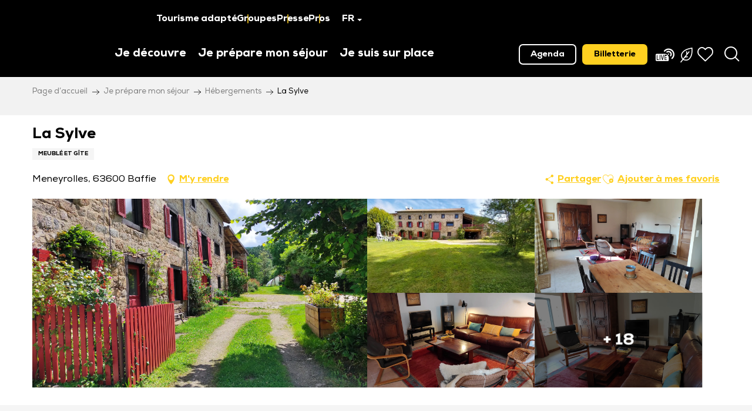

--- FILE ---
content_type: text/html; charset=UTF-8
request_url: https://www.auvergne-livradois-forez.com/je-prepare-mon-sejour/hebergements/la-sylve-baffie-fr-4619949/
body_size: 50965
content:
<!doctype html>
<html class="no-js" lang="fr-FR"><head><script type="importmap">{"imports":{"jquery":"https:\/\/www.auvergne-livradois-forez.com\/app\/themes\/woody-theme\/src\/lib\/custom\/jquery@3.7.1.min.mjs","highcharts":"https:\/\/www.auvergne-livradois-forez.com\/app\/dist\/livradois\/addons\/woody-library\/static\/lib\/highcharts-12.1.2\/code\/es-modules\/masters\/highcharts.src.js","woody_library_filter":"https:\/\/www.auvergne-livradois-forez.com\/app\/dist\/livradois\/addons\/woody-library\/js\/filter.3dd4b7bece.js","woody_library_woody_component":"https:\/\/www.auvergne-livradois-forez.com\/app\/dist\/livradois\/addons\/woody-library\/js\/modules\/components\/woody-component.f868fc8be0.mjs","woody_library_woody_controller":"https:\/\/www.auvergne-livradois-forez.com\/app\/dist\/livradois\/addons\/woody-library\/js\/modules\/controllers\/woody-controller.2db0174bdc.mjs","woody_library_summary_map_manager":"https:\/\/www.auvergne-livradois-forez.com\/app\/dist\/livradois\/addons\/woody-library\/js\/modules\/managers\/summary\/summary-map-manager.84afb4d49a.mjs","woody_library_summary_accordion_manager":"https:\/\/www.auvergne-livradois-forez.com\/app\/dist\/livradois\/addons\/woody-library\/js\/modules\/managers\/summary\/summary-accordion-manager.9b68213f2a.mjs","woody_library_interactive_svg_component":"https:\/\/www.auvergne-livradois-forez.com\/app\/dist\/livradois\/addons\/woody-library\/js\/modules\/components\/interactive-svg\/interactive-svg-component.88c1dab784.mjs","woody_library_card_uniq_component":"https:\/\/www.auvergne-livradois-forez.com\/app\/dist\/livradois\/addons\/woody-library\/js\/modules\/components\/card\/card-uniq-component.c74c472f73.mjs","woody_library_card_toggler_component":"https:\/\/www.auvergne-livradois-forez.com\/app\/dist\/livradois\/addons\/woody-library\/js\/modules\/components\/card\/card-toggler-component.077fbca673.mjs","woody_library_card_slider_component":"https:\/\/www.auvergne-livradois-forez.com\/app\/dist\/livradois\/addons\/woody-library\/js\/modules\/components\/card\/card-slider-component.1fcbe821ee.mjs","woody_library_card_map_slider_component":"https:\/\/www.auvergne-livradois-forez.com\/app\/dist\/livradois\/addons\/woody-library\/js\/modules\/components\/card\/card-map-slider-component.mjs","woody_library_card_map_manager":"https:\/\/www.auvergne-livradois-forez.com\/app\/dist\/livradois\/addons\/woody-library\/js\/modules\/managers\/card\/card-map-manager.aa96fe0af2.mjs","woody_library_summary_controller":"https:\/\/www.auvergne-livradois-forez.com\/app\/dist\/livradois\/addons\/woody-library\/js\/modules\/controllers\/summary\/summary-controller.56dc30afe7.mjs","woody_library_focus_controller":"https:\/\/www.auvergne-livradois-forez.com\/app\/dist\/livradois\/addons\/woody-library\/js\/modules\/controllers\/focus\/focus-controller.779736d3ae.mjs","woody_library_focus_map_controller":"https:\/\/www.auvergne-livradois-forez.com\/app\/dist\/livradois\/addons\/woody-library\/js\/modules\/controllers\/focus\/focus-map-controller.fa756137c4.mjs","woody_library_focus_svg_controller":"https:\/\/www.auvergne-livradois-forez.com\/app\/dist\/livradois\/addons\/woody-library\/js\/modules\/controllers\/focus\/focus-svg-controller.e0e66f5917.mjs","woody_library_get_there_link_component":"https:\/\/www.auvergne-livradois-forez.com\/app\/dist\/livradois\/addons\/woody-library\/js\/modules\/components\/get-there\/get-there-link-component.236c7b036d.mjs","woody_library_reveal_component":"https:\/\/www.auvergne-livradois-forez.com\/app\/dist\/livradois\/addons\/woody-library\/js\/modules\/components\/reveal\/reveal-component.ae2427d122.mjs","woody_addon_touristicmaps_utils":"https:\/\/www.auvergne-livradois-forez.com\/app\/dist\/livradois\/addons\/woody-addon-touristicmaps\/js\/utils\/woody-addon-touristicmaps-utils.7b4d5b3788.mjs","woody_addon_touristicmaps_map_manager":"https:\/\/www.auvergne-livradois-forez.com\/app\/dist\/livradois\/addons\/woody-addon-touristicmaps\/js\/managers\/woody-addon-touristicmaps-map-manager.25def4f386.mjs","woody_addon_touristicmaps_map_component":"https:\/\/www.auvergne-livradois-forez.com\/app\/dist\/livradois\/addons\/woody-addon-touristicmaps\/js\/components\/woody-addon-touristicmaps-map-component.3be29cb99e.mjs","woody_addon_touristicmaps_map_control":"https:\/\/www.auvergne-livradois-forez.com\/app\/dist\/livradois\/addons\/woody-addon-touristicmaps\/js\/controls\/woody-addon-touristicmaps-map-control.3ad63029a2.mjs","woody_addon_touristicmaps_center_france_map_control":"https:\/\/www.auvergne-livradois-forez.com\/app\/dist\/livradois\/addons\/woody-addon-touristicmaps\/js\/controls\/woody-addon-touristicmaps-center-france-map-control.bfd154a095.mjs","woody_addon_touristicmaps_search_city_map_control":"https:\/\/www.auvergne-livradois-forez.com\/app\/dist\/livradois\/addons\/woody-addon-touristicmaps\/js\/controls\/woody-addon-touristicmaps-search-city-map-control.c837cfe0f5.mjs","woody_addon_roadbook_global":"https:\/\/www.auvergne-livradois-forez.com\/app\/dist\/livradois\/addons\/woody-addon-roadbook\/js\/woody-addon-roadbook-global.bac59b597b.mjs","woody_addon_roadbook_elements":"https:\/\/www.auvergne-livradois-forez.com\/app\/dist\/livradois\/addons\/woody-addon-roadbook\/js\/woody-addon-roadbook-elements.1ebf10e34f.mjs","woody_addon_roadbook_tools":"https:\/\/www.auvergne-livradois-forez.com\/app\/dist\/livradois\/addons\/woody-addon-roadbook\/js\/woody-addon-roadbook-tools.4c62973343.mjs","woody_addon_roadbook_feed":"https:\/\/www.auvergne-livradois-forez.com\/app\/dist\/livradois\/addons\/woody-addon-roadbook\/js\/woody-addon-roadbook-feed.75f6c0ef11.mjs","woody_addon_roadbook_front":"https:\/\/www.auvergne-livradois-forez.com\/app\/dist\/livradois\/addons\/woody-addon-roadbook\/js\/woody-addon-roadbook-front.e97c97cdf2.mjs","woody_addon_roadbook_django":"https:\/\/www.auvergne-livradois-forez.com\/app\/dist\/livradois\/addons\/woody-addon-roadbook\/js\/woody-addon-roadbook-django.d8fae5bb70.mjs","woody_roadbook_sheet_list_controller":"https:\/\/www.auvergne-livradois-forez.com\/app\/dist\/livradois\/addons\/woody-addon-roadbook\/js\/controllers\/woody-roadbook-sheet-list-controller.a3aea218c2.mjs","woody_roadbook_map_global_controller":"https:\/\/www.auvergne-livradois-forez.com\/app\/dist\/livradois\/addons\/woody-addon-roadbook\/js\/controllers\/woody-roadbook-map-global-controller.ca5ca46b9e.mjs","woody_hawwwai_itinerary_elevation_chart_component":"https:\/\/www.auvergne-livradois-forez.com\/app\/dist\/livradois\/addons\/woody-addon-hawwwai\/js\/components\/woody-hawwwai-itinerary-elevation-chart-component.1b7e9b6c9a.mjs","woody_hawwwai_itinerary_reveal_controller":"https:\/\/www.auvergne-livradois-forez.com\/app\/dist\/livradois\/addons\/woody-addon-hawwwai\/js\/controllers\/woody-hawwwai-itinerary-reveal-controller.2d8a9d49dc.mjs","woody_hawwwai_itinerary_reveal_toggler_controller":"https:\/\/www.auvergne-livradois-forez.com\/app\/dist\/livradois\/addons\/woody-addon-hawwwai\/js\/controllers\/woody-hawwwai-itinerary-reveal-toggler-controller.26149551a6.mjs","woody_hawwwai_itinerary_pois_controller":"https:\/\/www.auvergne-livradois-forez.com\/app\/dist\/livradois\/addons\/woody-addon-hawwwai\/js\/controllers\/woody-hawwwai-itinerary-pois-controller.2dce389938.mjs","woody_lib_utils":"https:\/\/www.auvergne-livradois-forez.com\/app\/dist\/livradois\/addons\/woody-lib-utils\/js\/woody-lib-utils.93266841fa.mjs","woody_addon_search_engine_component":"https:\/\/www.auvergne-livradois-forez.com\/app\/dist\/livradois\/addons\/woody-addon-search\/js\/components\/woody-addon-search-engine-component.dc802f6a63.mjs","woody_addon_search_main":"https:\/\/www.auvergne-livradois-forez.com\/app\/dist\/livradois\/addons\/woody-addon-search\/js\/woody-addon-search-main.6ea2fe98ba.mjs","woody_addon_search_engine_input_component":"https:\/\/www.auvergne-livradois-forez.com\/app\/dist\/livradois\/addons\/woody-addon-search\/js\/components\/woody-addon-search-engine-input-component.1e6a90e877.mjs","woody_addon_search_engine_input_dropdown_component":"https:\/\/www.auvergne-livradois-forez.com\/app\/dist\/livradois\/addons\/woody-addon-search\/js\/components\/woody-addon-search-engine-input-dropdown-component.c7e89a83ab.mjs","woody_addon_search_engine_filters_component":"https:\/\/www.auvergne-livradois-forez.com\/app\/dist\/livradois\/addons\/woody-addon-search\/js\/components\/woody-addon-search-engine-filters-component.cc5fa80115.mjs","woody_addon_search_engine_results_component":"https:\/\/www.auvergne-livradois-forez.com\/app\/dist\/livradois\/addons\/woody-addon-search\/js\/components\/woody-addon-search-engine-results-component.7fe4b9df50.mjs","woody_addon_search_data_controller":"https:\/\/www.auvergne-livradois-forez.com\/app\/dist\/livradois\/addons\/woody-addon-search\/js\/controllers\/woody-addon-search-data-controller.a95f731a76.mjs","fuse.js":"https:\/\/www.auvergne-livradois-forez.com\/app\/dist\/livradois\/addons\/woody-addon-search\/static\/js\/fuse-v6.4.1\/fuse.esm.min.js","woody_addon_devtools_main":"https:\/\/www.auvergne-livradois-forez.com\/app\/dist\/livradois\/addons\/woody-addon-devtools\/js\/woody-addon-devtools-main.5ef617cfdb.mjs","woody_addon_devtools_tools":"https:\/\/www.auvergne-livradois-forez.com\/app\/dist\/livradois\/addons\/woody-addon-devtools\/js\/woody-addon-devtools-tools.54d58a68c5.mjs","woody_addon_devtools_color_palette":"https:\/\/www.auvergne-livradois-forez.com\/app\/dist\/livradois\/addons\/woody-addon-devtools\/js\/woody-addon-devtools-color-palette.a8a41da40b.mjs","woody_addon_devtools_style_shift":"https:\/\/www.auvergne-livradois-forez.com\/app\/dist\/livradois\/addons\/woody-addon-devtools\/js\/woody-addon-devtools-style-shift.c4f6081742.mjs","woody_addon_devtools_fake_touristic_sheet":"https:\/\/www.auvergne-livradois-forez.com\/app\/dist\/livradois\/addons\/woody-addon-devtools\/js\/woody-addon-devtools-fake-touristic-sheet.2cb516cd17.mjs","woody_addon_favorites_tools":"https:\/\/www.auvergne-livradois-forez.com\/app\/dist\/livradois\/addons\/woody-addon-favorites\/js\/woody-addon-favorites-tools.493a0ea33a.mjs","woody_addon_favorites_btn":"https:\/\/www.auvergne-livradois-forez.com\/app\/dist\/livradois\/addons\/woody-addon-favorites\/js\/woody-addon-favorites-btn.371d024552.mjs","woody_addon_favorites_cart":"https:\/\/www.auvergne-livradois-forez.com\/app\/dist\/livradois\/addons\/woody-addon-favorites\/js\/woody-addon-favorites-cart.76fc575ef3.mjs","woody_addon_favorites_sections":"https:\/\/www.auvergne-livradois-forez.com\/app\/dist\/livradois\/addons\/woody-addon-favorites\/js\/woody-addon-favorites-sections.3c8fc8f133.mjs"}}</script><title>La Sylve (Baffie) | Vacances en Auvergne - Maison du Tourisme du Livradois Forez</title><script>window.globals={"ancestors":{"chapter1":"Offres SIT","chapter2":"HLO - La Sylve (Baffie) 4619949","chapter3":null},"current_lang":"fr","current_locale":"fr","current_locale_region":"fr_FR","env":"prod","languages":["fr","en"],"post_id":1212,"post_image":"https:\/\/api.cloudly.space\/resize\/crop\/1200\/627\/60\/aHR0cHM6Ly9zdGF0aWMuYXBpZGFlLXRvdXJpc21lLmNvbS9maWxlc3RvcmUvb2JqZXRzLXRvdXJpc3RpcXVlcy9pbWFnZXMvMTQ2LzEwNS8yNzQyMTA3NC5qcGc=\/image.jpg","post_title":"HLO - La Sylve (Baffie) 4619949","post_type":"touristic_sheet","post_modified":"2026-01-05 15:33:25+01:00","sheet_id":4619949,"site_key":"livradois","tags":{"places":[],"seasons":[],"themes":[],"targets":[]},"woody_options_pages":{"search_url":13972,"weather_url":3493,"favorites_url":13960},"search":{"api":{"uri":"https:\/\/api.tourism-system.com\/v2\/woody\/search\/fr\/v2","args":{"size":15,"threshold":0.5}}},"tmaps":{"url_api":"https:\/\/api.touristicmaps.com\/lib\/mod.mjs","url_api_lazy":"https:\/\/api.touristicmaps.com\/lib\/lazy.mjs"},"hawwwai":{"sheet_options":{"nearby_distance_max":5000}}}</script><script>document.addEventListener("DOMContentLoaded",function(){document.querySelectorAll("a[href='#consentframework'],a[href='#cmp']").forEach(function(e){e.removeAttribute("target");e.setAttribute("href","javascript:window.Sddan.cmp.displayUI();")})});</script><link rel="preconnect" href="https://cache.consentframework.com" crossorigin><link rel="preconnect" href="https://choices.consentframework.com" crossorigin><link rel="preconnect" href="https://fonts.gstatic.com" crossorigin><link rel="preconnect" href="https://fonts.googleapis.com" crossorigin><link rel="preconnect" href="https://www.googletagmanager.com" crossorigin><link rel="preconnect" href="https://woody.cloudly.space" crossorigin><link rel="preconnect" href="https://api.cloudly.space" crossorigin><script>window.dataLayer=window.dataLayer?window.dataLayer:[];window.dataLayer.push({"event":"globals","data":{"env":"prod","site_key":"livradois","page":{"id_page":1212,"name":"HLO &#8211; La Sylve (Baffie) #4619949","page_type":"touristic_sheet","tags":{"places":[],"seasons":[],"themes":[],"targets":[]}},"lang":"fr","rdbk":{"enable":false},"sheet":{"id_sheet":4619949,"id_sit":"sitra2i-LIVRADOIS-6050402","id_reservation":"CF-OSMB-126391","name":"La Sylve - Baffie","type":"H\u00e9bergement locatif","bordereau":"HLO","city":"Baffie"}}});</script><script>(function(w,d,s,l,i) { w[l]=w[l]||[]; w[l].push({ 'gtm.start': new Date().getTime(),event: 'gtm.js' }); var f=d.getElementsByTagName(s)[0], j=d.createElement(s),dl=l!='dataLayer'? '&l='+l:''; j.async=true; j.src='https://www.googletagmanager.com/gtm.js?id='+i+dl; f.parentNode.insertBefore(j,f); })(window,document,'script','dataLayer','GTM-THNG72H');</script><link rel="canonical" href="https://www.auvergne-livradois-forez.com/je-prepare-mon-sejour/hebergements/la-sylve-baffie-fr-4619949/"/><meta charset="UTF-8"/><meta http-equiv="X-UA-Compatible" content="IE=edge"/><meta name="generator" content="Raccourci Agency - WP"/><meta name="viewport" content="width=device-width,initial-scale=1"/><meta name="robots" content="max-snippet:-1, max-image-preview:large, max-video-preview:-1"/><meta property="og:type" content="website"/><meta property="og:url" content="https://www.auvergne-livradois-forez.com/je-prepare-mon-sejour/hebergements/la-sylve-baffie-fr-4619949/"/><meta name="twitter:card" content="summary"/><meta property="og:site_name" content="Vacances en Auvergne - Maison du Tourisme du Livradois Forez"/><meta property="og:locale" content="fr_FR"/><meta property="og:locale:alternate" content="en_GB"/><meta name="description" property="og:description" content="Dans notre ancienne ferme rénovée sur le Forez, nous vous invitons à venir vous ressourcer et découvrir les nombreux atouts de la région : randonnées au départ de la maison, sports de pleine nature, patrimoine local et animations culturelles."/><meta property="og:title" content="La Sylve - Baffie"/><meta name="twitter:title" content="La Sylve - Baffie"/><meta name="twitter:description" content="Dans notre ancienne ferme rénovée sur le Forez, nous vous invitons à venir vous ressourcer et découvrir les nombreux atouts de la région : randonnées au départ de la maison, sports de pleine nature, patrimoine local et animations culturelles."/><meta name="format-detection" content="telephone=no"/><meta property="og:image" content="https://api.cloudly.space/resize/crop/1200/627/60/aHR0cHM6Ly9zdGF0aWMuYXBpZGFlLXRvdXJpc21lLmNvbS9maWxlc3RvcmUvb2JqZXRzLXRvdXJpc3RpcXVlcy9pbWFnZXMvMTQ2LzEwNS8yNzQyMTA3NC5qcGc=/image.jpg"/><meta name="twitter:image" content="https://api.cloudly.space/resize/crop/1024/512/60/aHR0cHM6Ly9zdGF0aWMuYXBpZGFlLXRvdXJpc21lLmNvbS9maWxlc3RvcmUvb2JqZXRzLXRvdXJpc3RpcXVlcy9pbWFnZXMvMTQ2LzEwNS8yNzQyMTA3NC5qcGc=/image.jpg"/><meta name="thumbnail" content="https://api.cloudly.space/resize/crop/1200/1200/60/aHR0cHM6Ly9zdGF0aWMuYXBpZGFlLXRvdXJpc21lLmNvbS9maWxlc3RvcmUvb2JqZXRzLXRvdXJpc3RpcXVlcy9pbWFnZXMvMTQ2LzEwNS8yNzQyMTA3NC5qcGc=/image.jpg"/><script type="application/ld+json" class="woody-schema-graph">{"@context":"https:\/\/schema.org","@graph":[{"@type":"WebSite","url":"https:\/\/www.auvergne-livradois-forez.com","name":"Vacances en Auvergne - Maison du Tourisme du Livradois Forez","description":"Pour vos vacances en Auvergne, laissez-vous s\u00e9duire par le Livradois-Forez, un parc naturel r\u00e9gional dans le Puy-de-D\u00f4me, la Haute-Loire et La Loire.","potentialAction":[{"@type":"SearchAction","target":"https:\/\/www.auvergne-livradois-forez.com\/recherche\/?query={search_term_string}","query-input":"required name=search_term_string"}]},{"@type":"WebPage","url":"https:\/\/www.auvergne-livradois-forez.com\/je-prepare-mon-sejour\/hebergements\/la-sylve-baffie-fr-4619949\/","headline":"HLO \u2013 La Sylve (Baffie) #4619949 | Vacances en Auvergne - Maison du Tourisme du Livradois Forez","inLanguage":"fr-FR","datePublished":"2026-01-05 14:33:23","dateModified":"2026-01-05 14:33:25","description":"Dans notre ancienne ferme r\u00e9nov\u00e9e sur le Forez, nous vous invitons \u00e0 venir vous ressourcer et d\u00e9couvrir les nombreux atouts de la r\u00e9gion : randonn\u00e9es au d\u00e9part de la maison, sports de pleine nature, patrimoine local et animations culturelles. H\u00e9l\u00e8ne et Edouard vous accueillent dans leur g\u00eete \u00e0 950 m\u00e8tres d'altitude, dominant la vall\u00e9e de la Dore avec vue sur les monts du Livradois. Le g\u00eete, mitoyen de leur habitation se compose au rez de chauss\u00e9e d'une pi\u00e8ce de vie, salon salle \u00e0 manger cuisine, donnant de plein pied sur le jardin. Au rez de chauss\u00e9e, \u00e9galement, salle d'eau avec wc et vestibule offrant des possibilit\u00e9s de rangement.\r\nA l'\u00e9tage : une grande chambre avec un lit de 180x190 divisible et un lit d'appoint de 140x200. Une seconde chambre avec un lit de 160x200 ; Salle de bains avec toilettes. Chauffage central aux granul\u00e9s de bois.\r\nA l'ext\u00e9rieur, salon de jardin, grands espaces pour pouvoir se divertir ou se d\u00e9tendre. Autour du g\u00eete, chemins de randonn\u00e9e, de VTT, poney club, plans d'eau (Ambert : 20 mn, Saint Anth\u00e8me : 21 mn, Usson : 22 mn, la Chaise Dieu : 30 mn), parc d'activit\u00e9s de Prabour\u00e9 (32 mn).\r\nSports d'hiver : ski nordique et raquettes: station des Pradeaux (16 mn), ski de piste station de Prabour\u00e9 (32 mn).\r\nMus\u00e9es : moulin de Richard de Bas, mus\u00e9e d'Usson en Forez, mus\u00e9e de la dentelle d'Arlanc, Mus'\u00e9nergie d'Ambert.\r\nMarch\u00e9s de producteurs locaux : Ambert (jeudi), Arlanc (lundi), Craponne (samedi)\n\nAcc\u00e8s internet avec donn\u00e9es mobiles. Possibilit\u00e9 de pr\u00eat de VTT."},{"@type":"LodgingBusiness","name":"La Sylve","description":"Dans notre ancienne ferme r\u00e9nov\u00e9e sur le Forez, nous vous invitons \u00e0 venir vous ressourcer et d\u00e9couvrir les nombreux atouts de la r\u00e9gion : randonn\u00e9es au d\u00e9part de la maison, sports de pleine nature, patrimoine local et animations culturelles. H\u00e9l\u00e8ne et Edouard vous accueillent dans leur g\u00eete \u00e0 950 m\u00e8tres d'altitude, dominant la vall\u00e9e de la Dore avec vue sur les monts du Livradois. Le g\u00eete, mitoyen de leur habitation se compose au rez de chauss\u00e9e d'une pi\u00e8ce de vie, salon salle \u00e0 manger cuisine, donnant de plein pied sur le jardin. Au rez de chauss\u00e9e, \u00e9galement, salle d'eau avec wc et vestibule offrant des possibilit\u00e9s de rangement.\r\nA l'\u00e9tage : une grande chambre avec un lit de 180x190 divisible et un lit d'appoint de 140x200. Une seconde chambre avec un lit de 160x200 ; Salle de bains avec toilettes. Chauffage central aux granul\u00e9s de bois.\r\nA l'ext\u00e9rieur, salon de jardin, grands espaces pour pouvoir se divertir ou se d\u00e9tendre. Autour du g\u00eete, chemins de randonn\u00e9e, de VTT, poney club, plans d'eau (Ambert : 20 mn, Saint Anth\u00e8me : 21 mn, Usson : 22 mn, la Chaise Dieu : 30 mn), parc d'activit\u00e9s de Prabour\u00e9 (32 mn).\r\nSports d'hiver : ski nordique et raquettes: station des Pradeaux (16 mn), ski de piste station de Prabour\u00e9 (32 mn).\r\nMus\u00e9es : moulin de Richard de Bas, mus\u00e9e d'Usson en Forez, mus\u00e9e de la dentelle d'Arlanc, Mus'\u00e9nergie d'Ambert.\r\nMarch\u00e9s de producteurs locaux : Ambert (jeudi), Arlanc (lundi), Craponne (samedi)\n\nAcc\u00e8s internet avec donn\u00e9es mobiles. Possibilit\u00e9 de pr\u00eat de VTT.","url":"https:\/\/www.auvergne-livradois-forez.com\/je-prepare-mon-sejour\/hebergements\/la-sylve-baffie-fr-4619949\/","geo":{"@type":"GeoCoordinates","latitude":"45.485167","longitude":"3.825340"},"address":{"@type":"PostalAddress","streetAddress":"Meneyrolles","addressLocality":"Baffie","postalCode":"63600","addressCountry":"FRANCE"},"location":{"@type":"Place","name":"Adresse","address":{"@type":"PostalAddress","streetAddress":"Meneyrolles","addressLocality":"Baffie","postalCode":"63600","addressCountry":"FRANCE"},"geo":{"@type":"GeoCoordinates","latitude":"45.485167","longitude":"3.825340"}},"paymentAccepted":"Ch\u00e8que, Esp\u00e8ces, Ch\u00e8que-Vacances Classic, Ch\u00e8que-Vacances Connect, Paiement en ligne, Paypal, Virement","telephone":["06 80 71 38 50"],"image":["https:\/\/static.apidae-tourisme.com\/filestore\/objets-touristiques\/images\/146\/105\/27421074.jpg","https:\/\/static.apidae-tourisme.com\/filestore\/objets-touristiques\/images\/205\/105\/27421133.jpg","https:\/\/static.apidae-tourisme.com\/filestore\/objets-touristiques\/images\/199\/110\/27422407.jpeg","https:\/\/static.apidae-tourisme.com\/filestore\/objets-touristiques\/images\/206\/105\/27421134.jpg","https:\/\/static.apidae-tourisme.com\/filestore\/objets-touristiques\/images\/207\/105\/27421135.jpg","https:\/\/static.apidae-tourisme.com\/filestore\/objets-touristiques\/images\/210\/105\/27421138.jpg","https:\/\/static.apidae-tourisme.com\/filestore\/objets-touristiques\/images\/229\/105\/27421157.jpeg","https:\/\/static.apidae-tourisme.com\/filestore\/objets-touristiques\/images\/208\/110\/27422416.jpeg","https:\/\/static.apidae-tourisme.com\/filestore\/objets-touristiques\/images\/127\/110\/27422335.jpg","https:\/\/static.apidae-tourisme.com\/filestore\/objets-touristiques\/images\/118\/110\/27422326.jpg","https:\/\/static.apidae-tourisme.com\/filestore\/objets-touristiques\/images\/174\/214\/27449006.jpg","https:\/\/static.apidae-tourisme.com\/filestore\/objets-touristiques\/images\/246\/110\/27422454.jpeg","https:\/\/static.apidae-tourisme.com\/filestore\/objets-touristiques\/images\/245\/105\/27421173.jpg","https:\/\/static.apidae-tourisme.com\/filestore\/objets-touristiques\/images\/244\/105\/27421172.jpeg","https:\/\/static.apidae-tourisme.com\/filestore\/objets-touristiques\/images\/250\/105\/27421178.jpg","https:\/\/static.apidae-tourisme.com\/filestore\/objets-touristiques\/images\/7\/106\/27421191.jpg","https:\/\/static.apidae-tourisme.com\/filestore\/objets-touristiques\/images\/16\/106\/27421200.jpg","https:\/\/static.apidae-tourisme.com\/filestore\/objets-touristiques\/images\/227\/110\/27422435.jpeg","https:\/\/static.apidae-tourisme.com\/filestore\/objets-touristiques\/images\/171\/110\/27422379.jpg","https:\/\/static.apidae-tourisme.com\/filestore\/objets-touristiques\/images\/176\/110\/27422384.jpg","https:\/\/static.apidae-tourisme.com\/filestore\/objets-touristiques\/images\/177\/110\/27422385.jpg","https:\/\/static.apidae-tourisme.com\/filestore\/objets-touristiques\/images\/193\/110\/27422401.jpg","https:\/\/static.apidae-tourisme.com\/filestore\/objets-touristiques\/images\/183\/105\/27421111.jpeg"]}]}</script><style>img:is([sizes="auto" i], [sizes^="auto," i]) { contain-intrinsic-size: 3000px 1500px }</style><link rel="alternate" href="https://www.auvergne-livradois-forez.com/je-prepare-mon-sejour/hebergements/la-sylve-baffie-fr-4619949/" hreflang="fr" /><link rel="alternate" href="https://www.auvergne-livradois-forez.com/en/preparing-my-stay/lodgings/sylva-gite-baffie-en-4619949/" hreflang="en" /><script>
window._wpemojiSettings = {"baseUrl":"https:\/\/s.w.org\/images\/core\/emoji\/16.0.1\/72x72\/","ext":".png","svgUrl":"https:\/\/s.w.org\/images\/core\/emoji\/16.0.1\/svg\/","svgExt":".svg","source":{"concatemoji":"https:\/\/www.auvergne-livradois-forez.com\/wp\/wp-includes\/js\/wp-emoji-release.min.js?ver=6.8.2"}};
/*! This file is auto-generated */
!function(s,n){var o,i,e;function c(e){try{var t={supportTests:e,timestamp:(new Date).valueOf()};sessionStorage.setItem(o,JSON.stringify(t))}catch(e){}}function p(e,t,n){e.clearRect(0,0,e.canvas.width,e.canvas.height),e.fillText(t,0,0);var t=new Uint32Array(e.getImageData(0,0,e.canvas.width,e.canvas.height).data),a=(e.clearRect(0,0,e.canvas.width,e.canvas.height),e.fillText(n,0,0),new Uint32Array(e.getImageData(0,0,e.canvas.width,e.canvas.height).data));return t.every(function(e,t){return e===a[t]})}function u(e,t){e.clearRect(0,0,e.canvas.width,e.canvas.height),e.fillText(t,0,0);for(var n=e.getImageData(16,16,1,1),a=0;a<n.data.length;a++)if(0!==n.data[a])return!1;return!0}function f(e,t,n,a){switch(t){case"flag":return n(e,"\ud83c\udff3\ufe0f\u200d\u26a7\ufe0f","\ud83c\udff3\ufe0f\u200b\u26a7\ufe0f")?!1:!n(e,"\ud83c\udde8\ud83c\uddf6","\ud83c\udde8\u200b\ud83c\uddf6")&&!n(e,"\ud83c\udff4\udb40\udc67\udb40\udc62\udb40\udc65\udb40\udc6e\udb40\udc67\udb40\udc7f","\ud83c\udff4\u200b\udb40\udc67\u200b\udb40\udc62\u200b\udb40\udc65\u200b\udb40\udc6e\u200b\udb40\udc67\u200b\udb40\udc7f");case"emoji":return!a(e,"\ud83e\udedf")}return!1}function g(e,t,n,a){var r="undefined"!=typeof WorkerGlobalScope&&self instanceof WorkerGlobalScope?new OffscreenCanvas(300,150):s.createElement("canvas"),o=r.getContext("2d",{willReadFrequently:!0}),i=(o.textBaseline="top",o.font="600 32px Arial",{});return e.forEach(function(e){i[e]=t(o,e,n,a)}),i}function t(e){var t=s.createElement("script");t.src=e,t.defer=!0,s.head.appendChild(t)}"undefined"!=typeof Promise&&(o="wpEmojiSettingsSupports",i=["flag","emoji"],n.supports={everything:!0,everythingExceptFlag:!0},e=new Promise(function(e){s.addEventListener("DOMContentLoaded",e,{once:!0})}),new Promise(function(t){var n=function(){try{var e=JSON.parse(sessionStorage.getItem(o));if("object"==typeof e&&"number"==typeof e.timestamp&&(new Date).valueOf()<e.timestamp+604800&&"object"==typeof e.supportTests)return e.supportTests}catch(e){}return null}();if(!n){if("undefined"!=typeof Worker&&"undefined"!=typeof OffscreenCanvas&&"undefined"!=typeof URL&&URL.createObjectURL&&"undefined"!=typeof Blob)try{var e="postMessage("+g.toString()+"("+[JSON.stringify(i),f.toString(),p.toString(),u.toString()].join(",")+"));",a=new Blob([e],{type:"text/javascript"}),r=new Worker(URL.createObjectURL(a),{name:"wpTestEmojiSupports"});return void(r.onmessage=function(e){c(n=e.data),r.terminate(),t(n)})}catch(e){}c(n=g(i,f,p,u))}t(n)}).then(function(e){for(var t in e)n.supports[t]=e[t],n.supports.everything=n.supports.everything&&n.supports[t],"flag"!==t&&(n.supports.everythingExceptFlag=n.supports.everythingExceptFlag&&n.supports[t]);n.supports.everythingExceptFlag=n.supports.everythingExceptFlag&&!n.supports.flag,n.DOMReady=!1,n.readyCallback=function(){n.DOMReady=!0}}).then(function(){return e}).then(function(){var e;n.supports.everything||(n.readyCallback(),(e=n.source||{}).concatemoji?t(e.concatemoji):e.wpemoji&&e.twemoji&&(t(e.twemoji),t(e.wpemoji)))}))}((window,document),window._wpemojiSettings);
</script><link rel='preload' as='style' onload='this.onload=null;this.rel="stylesheet"' id='addon-search-stylesheet-css' href='https://www.auvergne-livradois-forez.com/app/dist/livradois/addons/woody-addon-search/css/woody-addon-search.3c0e3d2c84.css?ver=3.1.29' media='screen' /><noscript><link rel='stylesheet' id='addon-search-stylesheet-css' href='https://www.auvergne-livradois-forez.com/app/dist/livradois/addons/woody-addon-search/css/woody-addon-search.3c0e3d2c84.css?ver=3.1.29' media='screen' /></noscript><link rel='preload' as='style' onload='this.onload=null;this.rel="stylesheet"' id='addon-touristicmaps-stylesheet-css' href='https://www.auvergne-livradois-forez.com/app/dist/livradois/addons/woody-addon-touristicmaps/css/woody-addon-touristicmaps.42aea2a6d2.css?ver=2.0.19' media='all' /><noscript><link rel='stylesheet' id='addon-touristicmaps-stylesheet-css' href='https://www.auvergne-livradois-forez.com/app/dist/livradois/addons/woody-addon-touristicmaps/css/woody-addon-touristicmaps.42aea2a6d2.css?ver=2.0.19' media='all' /></noscript><link rel='preload' as='style' onload='this.onload=null;this.rel="stylesheet"' id='addon-hawwwai-stylesheet-css' href='https://www.auvergne-livradois-forez.com/app/dist/livradois/addons/woody-addon-hawwwai/css/front/woody-addon-hawwwai.ebf78ef83d.css?ver=3.4.99' media='all' /><noscript><link rel='stylesheet' id='addon-hawwwai-stylesheet-css' href='https://www.auvergne-livradois-forez.com/app/dist/livradois/addons/woody-addon-hawwwai/css/front/woody-addon-hawwwai.ebf78ef83d.css?ver=3.4.99' media='all' /></noscript><link rel='preload' as='style' onload='this.onload=null;this.rel="stylesheet"' id='addon-hawwwai-stylesheet-iti-css' href='https://www.auvergne-livradois-forez.com/app/dist/livradois/addons/woody-addon-hawwwai/css/front/woody-addon-hawwwai-iti.551a3c1b6d.css?ver=3.4.99' media='all' /><noscript><link rel='stylesheet' id='addon-hawwwai-stylesheet-iti-css' href='https://www.auvergne-livradois-forez.com/app/dist/livradois/addons/woody-addon-hawwwai/css/front/woody-addon-hawwwai-iti.551a3c1b6d.css?ver=3.4.99' media='all' /></noscript><link rel='stylesheet' id='swiper-style-main-css' href='https://www.auvergne-livradois-forez.com/app/dist/livradois/static/swiper/swiper-bundle.css' media='screen' /><link rel='preload' as='style' onload='this.onload=null;this.rel="stylesheet"' id='google-font-raleway-css' href='https://fonts.googleapis.com/css?family=Raleway' media='all' /><noscript><link rel='stylesheet' id='google-font-raleway-css' href='https://fonts.googleapis.com/css?family=Raleway' media='all' /></noscript><link rel='stylesheet' id='main-stylesheet-chunk-0-css' href='https://www.auvergne-livradois-forez.com/app/dist/livradois/css/main_chunk_1.891f5075b8.css' media='screen' /><link rel='stylesheet' id='main-stylesheet-chunk-1-css' href='https://www.auvergne-livradois-forez.com/app/dist/livradois/css/main_chunk_2.461ba7c342.css' media='screen' /><link rel='stylesheet' id='main-stylesheet-chunk-2-css' href='https://www.auvergne-livradois-forez.com/app/dist/livradois/css/main_chunk_3.4afeb2e4a0.css' media='screen' /><link rel='preload' as='style' onload='this.onload=null;this.rel="stylesheet"' id='wicon-stylesheet-css' href='https://www.auvergne-livradois-forez.com/app/dist/livradois/css/wicon.3c44e323ff.css' media='screen' /><noscript><link rel='stylesheet' id='wicon-stylesheet-css' href='https://www.auvergne-livradois-forez.com/app/dist/livradois/css/wicon.3c44e323ff.css' media='screen' /></noscript><link rel='stylesheet' id='print-stylesheet-css' href='https://www.auvergne-livradois-forez.com/app/dist/livradois/css/print.f6f47df82d.css' media='print' /><script defer src="https://www.auvergne-livradois-forez.com/app/dist/livradois/addons/woody-addon-search/js/woody-addon-search.3155b7e4dc.js?ver=3.1.29" id="addon-search-javascripts-js"></script><script defer src="https://www.auvergne-livradois-forez.com/app/themes/woody-theme/src/js/static/obf.min.js?ver=2.3.158" id="obf-js"></script><script defer src="https://www.auvergne-livradois-forez.com/app/dist/livradois/addons/woody-addon-eskalad/js/events/eskalad.c2bde38840.js?ver=6.3.3" id="woody-addon-eskalad-js"></script><script defer src="https://www.auvergne-livradois-forez.com/app/dist/livradois/addons/woody-addon-eskalad/js/events/eskalad-page.5d2af865c3.js?ver=6.3.3" id="woody-addon-eskalad-page-js"></script><script id="jquery-js-before">
window.siteConfig = {"site_key":"livradois","login":"public_livradois_woody","password":"31e91e55b214262e1aac86c2cc68cb30","token":"NjM1M2E0MTY3Yzc3OlJrWlhYd2hYYmxwZUZVVldVbHhjUUQ1RFhsbFRHZz09OkJRSlFDbEJSQkFOVlVRWURCQVVIVmxCVlVGVVBWVlFGVlZBREN3SldBZ1k9","mapProviderKeys":{"otmKey":"e904a0c3007b5e1ab04f1a5a074648fec7670a5adf50339228f3e234e27b8957","gmKey":"AIzaSyBMx446Q--mQj9mzuZhb7BGVDxac6NfFYc"},"api_url":"https:\/\/api.tourism-system.com","api_render_url":"https:\/\/api.tourism-system.com","current_lang":"fr","current_season":null,"languages":["fr","en"],"pll_options":{"browser":0,"rewrite":1,"hide_default":1,"force_lang":1,"redirect_lang":1,"media_support":1,"uninstall":0,"sync":["taxonomies"],"post_types":["touristic_sheet","short_link","woody_topic","woody_rdbk_leaflets","woody_rdbk_feeds","testimony","profile"],"taxonomies":["themes","places","seasons","targets","expression_category","profile_category","leaflet_category","visitor_category","accommodation_category","mobility_category","channel_category","trip_duration"],"domains":[],"version":"3.5.4","first_activation":1695720743,"media":{"duplicate":0},"default_lang":"fr","previous_version":"3.5.3"}};
window.useLeafletLibrary=1;window.DrupalAngularConfig=window.DrupalAngularConfig || {};window.DrupalAngularConfig.mapProviderKeys={"otmKey":"e904a0c3007b5e1ab04f1a5a074648fec7670a5adf50339228f3e234e27b8957","gmKey":"AIzaSyBMx446Q--mQj9mzuZhb7BGVDxac6NfFYc"};
</script><script type="module" src="https://www.auvergne-livradois-forez.com/app/themes/woody-theme/src/lib/custom/jquery@3.7.1.min.mjs" id="jquery-js"></script><script defer src="https://www.auvergne-livradois-forez.com/app/themes/woody-theme/src/lib/custom/moment-with-locales@2.22.2.min.js" id="jsdelivr_moment-js"></script><script id="woody-addon-hawwwai-sheet-js-extra">
var __hw = {"SECTIONS.TOURISM.SHEET.PERIODS.TODAY":"Aujourd'hui","SECTIONS.TOURISM.SHEET.PERIODS.HAPPENING":"A lieu","SECTIONS.TOURISM.SHEET.PERIODS.ENDED":"Termin\u00e9","SECTIONS.TOURISM.SHEET.PERIODS.ENDED_FOR_TODAY":"Termin\u00e9 pour aujourd'hui","SECTIONS.TOURISM.SHEET.PERIODS.FROM_TODAY":"\u00c0 partir d'aujourd'hui","SECTIONS.TOURISM.SHEET.PERIODS.FROM":"Du","SECTIONS.TOURISM.SHEET.PERIODS.UNTIL_TODAY":"Aujourd'hui","SECTIONS.TOURISM.SHEET.PERIODS.TO":"jusqu'\u00e0","SECTIONS.TOURISM.SHEET.PERIODS.UNTIL":"au","SECTIONS.TOURISM.SHEET.PERIODS.UNTIL_LONG":"jusqu'au","SECTIONS.TOURISM.SHEET.PERIODS.ON":"Le","SECTIONS.TOURISM.SHEET.PERIODS.OPENED":"Ouvert","SECTIONS.TOURISM.SHEET.PERIODS.CLOSED":"Ferm\u00e9","SECTIONS.TOURISM.SHEET.PERIODS.CLOSEDFORTODAY":"Ferm\u00e9 pour aujourd'hui","SECTIONS.TOURISM.SHEET.PERIODS.UNDEFINED":"Horaires non d\u00e9finis","SECTIONS.TOURISM.SHEET.PERIODS.NOW":"En ce moment","GLOBAL.TIMES.TO":"jusqu'\u00e0"};
</script><script type="module" src="https://www.auvergne-livradois-forez.com/app/dist/livradois/addons/woody-addon-hawwwai/js/woody-addon-hawwwai-sheet.0c65dc8bba.mjs?ver=3.4.99" id="woody-addon-hawwwai-sheet-js"></script><script type="module" src="https://www.auvergne-livradois-forez.com/app/dist/livradois/addons/woody-addon-favorites/js/woody-addon-favorites.c46dfed72b.mjs" id="addon-favorites-javascripts-js"></script><script defer src="https://gadget.open-system.fr/widgets-libs/rel/noyau-1.0.min.js?ver=6.8.2" id="widget-panier-open-system-js"></script><script defer src="https://www.auvergne-livradois-forez.com/app/dist/livradois/static/swiper/swiper-bundle.min.js?ver=12.0.2" id="jsdelivr_swiper-js"></script><script defer src="https://www.auvergne-livradois-forez.com/app/themes/woody-theme/src/lib/npm/flatpickr/dist/flatpickr.min.js?ver=4.5.7" id="jsdelivr_flatpickr-js"></script><script defer src="https://www.auvergne-livradois-forez.com/app/themes/woody-theme/src/lib/npm/flatpickr/dist/l10n/fr.js?ver=4.5.7" id="jsdelivr_flatpickr_l10n-js"></script><script defer src="https://www.auvergne-livradois-forez.com/app/themes/woody-theme/src/lib/custom/nouislider@10.1.0.min.js" id="jsdelivr_nouislider-js"></script><script defer src="https://www.auvergne-livradois-forez.com/app/themes/woody-theme/src/lib/custom/lazysizes@4.1.2.min.js" id="jsdelivr_lazysizes-js"></script><script defer src="https://www.auvergne-livradois-forez.com/app/themes/woody-theme/src/lib/custom/moment-timezone-with-data.min.js" id="jsdelivr_moment_tz-js"></script><script defer src="https://www.auvergne-livradois-forez.com/app/themes/woody-theme/src/lib/custom/js.cookie@2.2.1.min.js" id="jsdelivr_jscookie-js"></script><script defer src="https://www.auvergne-livradois-forez.com/app/themes/woody-theme/src/lib/custom/rellax@1.10.1.min.js" id="jsdelivr_rellax-js"></script><script defer src="https://www.auvergne-livradois-forez.com/app/themes/woody-theme/src/lib/custom/iframeResizer@4.3.7.min.js?ver=4.3.7" id="jsdelivr_iframeresizer-js"></script><script defer src="https://www.auvergne-livradois-forez.com/app/themes/woody-theme/src/lib/npm/plyr/dist/plyr.min.js?ver=3.6.8" id="jsdelivr_plyr-js"></script><script defer src="https://www.auvergne-livradois-forez.com/wp/wp-includes/js/dist/hooks.min.js?ver=4d63a3d491d11ffd8ac6" id="wp-hooks-js"></script><script defer src="https://www.auvergne-livradois-forez.com/wp/wp-includes/js/dist/i18n.min.js?ver=5e580eb46a90c2b997e6" id="wp-i18n-js"></script><script defer src="https://www.auvergne-livradois-forez.com/app/themes/woody-theme/src/js/static/i18n-ltr.min.js?ver=2.3.158" id="wp-i18n-ltr-js"></script><script id="main-modules-js-extra">
var WoodyMainJsModules = {"jquery":{"path":"https:\/\/www.auvergne-livradois-forez.com\/app\/themes\/woody-theme\/src\/lib\/custom\/jquery@3.7.1.min.mjs"},"highcharts":{"path":"https:\/\/www.auvergne-livradois-forez.com\/app\/dist\/livradois\/addons\/woody-library\/static\/lib\/highcharts-12.1.2\/code\/es-modules\/masters\/highcharts.src.js"},"woody_library_filter":{"path":"https:\/\/www.auvergne-livradois-forez.com\/app\/dist\/livradois\/addons\/woody-library\/js\/filter.3dd4b7bece.js"},"woody_library_woody_component":{"path":"https:\/\/www.auvergne-livradois-forez.com\/app\/dist\/livradois\/addons\/woody-library\/js\/modules\/components\/woody-component.f868fc8be0.mjs"},"woody_library_woody_controller":{"path":"https:\/\/www.auvergne-livradois-forez.com\/app\/dist\/livradois\/addons\/woody-library\/js\/modules\/controllers\/woody-controller.2db0174bdc.mjs"},"woody_library_summary_map_manager":{"path":"https:\/\/www.auvergne-livradois-forez.com\/app\/dist\/livradois\/addons\/woody-library\/js\/modules\/managers\/summary\/summary-map-manager.84afb4d49a.mjs"},"woody_library_summary_accordion_manager":{"path":"https:\/\/www.auvergne-livradois-forez.com\/app\/dist\/livradois\/addons\/woody-library\/js\/modules\/managers\/summary\/summary-accordion-manager.9b68213f2a.mjs"},"woody_library_interactive_svg_component":{"path":"https:\/\/www.auvergne-livradois-forez.com\/app\/dist\/livradois\/addons\/woody-library\/js\/modules\/components\/interactive-svg\/interactive-svg-component.88c1dab784.mjs","component":"woody-interactive-svg"},"woody_library_card_uniq_component":{"path":"https:\/\/www.auvergne-livradois-forez.com\/app\/dist\/livradois\/addons\/woody-library\/js\/modules\/components\/card\/card-uniq-component.c74c472f73.mjs","component":"woody-card-uniq"},"woody_library_card_toggler_component":{"path":"https:\/\/www.auvergne-livradois-forez.com\/app\/dist\/livradois\/addons\/woody-library\/js\/modules\/components\/card\/card-toggler-component.077fbca673.mjs","component":"woody-card-toggler"},"woody_library_card_slider_component":{"path":"https:\/\/www.auvergne-livradois-forez.com\/app\/dist\/livradois\/addons\/woody-library\/js\/modules\/components\/card\/card-slider-component.1fcbe821ee.mjs","component":"woody-card-slider"},"woody_library_card_map_slider_component":{"path":"https:\/\/www.auvergne-livradois-forez.com\/app\/dist\/livradois\/addons\/woody-library\/js\/modules\/components\/card\/card-map-slider-component.mjs","component":"woody-card-map-slider"},"woody_library_card_map_manager":{"path":"https:\/\/www.auvergne-livradois-forez.com\/app\/dist\/livradois\/addons\/woody-library\/js\/modules\/managers\/card\/card-map-manager.aa96fe0af2.mjs"},"woody_library_summary_controller":{"path":"https:\/\/www.auvergne-livradois-forez.com\/app\/dist\/livradois\/addons\/woody-library\/js\/modules\/controllers\/summary\/summary-controller.56dc30afe7.mjs","controller":"woody_library_summary_controller"},"woody_library_focus_controller":{"path":"https:\/\/www.auvergne-livradois-forez.com\/app\/dist\/livradois\/addons\/woody-library\/js\/modules\/controllers\/focus\/focus-controller.779736d3ae.mjs","controller":"woody_library_focus_controller"},"woody_library_focus_map_controller":{"path":"https:\/\/www.auvergne-livradois-forez.com\/app\/dist\/livradois\/addons\/woody-library\/js\/modules\/controllers\/focus\/focus-map-controller.fa756137c4.mjs","controller":"woody_library_focus_map_controller"},"woody_library_focus_svg_controller":{"path":"https:\/\/www.auvergne-livradois-forez.com\/app\/dist\/livradois\/addons\/woody-library\/js\/modules\/controllers\/focus\/focus-svg-controller.e0e66f5917.mjs","controller":"woody_library_focus_svg_controller"},"woody_library_get_there_link_component":{"path":"https:\/\/www.auvergne-livradois-forez.com\/app\/dist\/livradois\/addons\/woody-library\/js\/modules\/components\/get-there\/get-there-link-component.236c7b036d.mjs","component":"woody-get-there-link"},"woody_library_reveal_component":{"path":"https:\/\/www.auvergne-livradois-forez.com\/app\/dist\/livradois\/addons\/woody-library\/js\/modules\/components\/reveal\/reveal-component.ae2427d122.mjs","component":"woody-reveal"},"woody_addon_touristicmaps_utils":{"path":"https:\/\/www.auvergne-livradois-forez.com\/app\/dist\/livradois\/addons\/woody-addon-touristicmaps\/js\/utils\/woody-addon-touristicmaps-utils.7b4d5b3788.mjs"},"woody_addon_touristicmaps_map_manager":{"path":"https:\/\/www.auvergne-livradois-forez.com\/app\/dist\/livradois\/addons\/woody-addon-touristicmaps\/js\/managers\/woody-addon-touristicmaps-map-manager.25def4f386.mjs"},"woody_addon_touristicmaps_map_component":{"path":"https:\/\/www.auvergne-livradois-forez.com\/app\/dist\/livradois\/addons\/woody-addon-touristicmaps\/js\/components\/woody-addon-touristicmaps-map-component.3be29cb99e.mjs","component":"woody-map"},"woody_addon_touristicmaps_map_control":{"path":"https:\/\/www.auvergne-livradois-forez.com\/app\/dist\/livradois\/addons\/woody-addon-touristicmaps\/js\/controls\/woody-addon-touristicmaps-map-control.3ad63029a2.mjs"},"woody_addon_touristicmaps_center_france_map_control":{"path":"https:\/\/www.auvergne-livradois-forez.com\/app\/dist\/livradois\/addons\/woody-addon-touristicmaps\/js\/controls\/woody-addon-touristicmaps-center-france-map-control.bfd154a095.mjs"},"woody_addon_touristicmaps_search_city_map_control":{"path":"https:\/\/www.auvergne-livradois-forez.com\/app\/dist\/livradois\/addons\/woody-addon-touristicmaps\/js\/controls\/woody-addon-touristicmaps-search-city-map-control.c837cfe0f5.mjs"},"woody_addon_roadbook_global":{"path":"https:\/\/www.auvergne-livradois-forez.com\/app\/dist\/livradois\/addons\/woody-addon-roadbook\/js\/woody-addon-roadbook-global.bac59b597b.mjs"},"woody_addon_roadbook_elements":{"path":"https:\/\/www.auvergne-livradois-forez.com\/app\/dist\/livradois\/addons\/woody-addon-roadbook\/js\/woody-addon-roadbook-elements.1ebf10e34f.mjs"},"woody_addon_roadbook_tools":{"path":"https:\/\/www.auvergne-livradois-forez.com\/app\/dist\/livradois\/addons\/woody-addon-roadbook\/js\/woody-addon-roadbook-tools.4c62973343.mjs"},"woody_addon_roadbook_feed":{"path":"https:\/\/www.auvergne-livradois-forez.com\/app\/dist\/livradois\/addons\/woody-addon-roadbook\/js\/woody-addon-roadbook-feed.75f6c0ef11.mjs"},"woody_addon_roadbook_front":{"path":"https:\/\/www.auvergne-livradois-forez.com\/app\/dist\/livradois\/addons\/woody-addon-roadbook\/js\/woody-addon-roadbook-front.e97c97cdf2.mjs"},"woody_addon_roadbook_django":{"path":"https:\/\/www.auvergne-livradois-forez.com\/app\/dist\/livradois\/addons\/woody-addon-roadbook\/js\/woody-addon-roadbook-django.d8fae5bb70.mjs"},"woody_roadbook_sheet_list_controller":{"path":"https:\/\/www.auvergne-livradois-forez.com\/app\/dist\/livradois\/addons\/woody-addon-roadbook\/js\/controllers\/woody-roadbook-sheet-list-controller.a3aea218c2.mjs","controller":"woody_roadbook_sheet_list_controller"},"woody_roadbook_map_global_controller":{"path":"https:\/\/www.auvergne-livradois-forez.com\/app\/dist\/livradois\/addons\/woody-addon-roadbook\/js\/controllers\/woody-roadbook-map-global-controller.ca5ca46b9e.mjs","controller":"woody_roadbook_map_global_controller"},"woody_hawwwai_itinerary_elevation_chart_component":{"path":"https:\/\/www.auvergne-livradois-forez.com\/app\/dist\/livradois\/addons\/woody-addon-hawwwai\/js\/components\/woody-hawwwai-itinerary-elevation-chart-component.1b7e9b6c9a.mjs","component":"woody-hawwwai-itinerary-elevation-chart"},"woody_hawwwai_itinerary_reveal_controller":{"path":"https:\/\/www.auvergne-livradois-forez.com\/app\/dist\/livradois\/addons\/woody-addon-hawwwai\/js\/controllers\/woody-hawwwai-itinerary-reveal-controller.2d8a9d49dc.mjs","controller":"woody_hawwwai_itinerary_reveal_controller"},"woody_hawwwai_itinerary_reveal_toggler_controller":{"path":"https:\/\/www.auvergne-livradois-forez.com\/app\/dist\/livradois\/addons\/woody-addon-hawwwai\/js\/controllers\/woody-hawwwai-itinerary-reveal-toggler-controller.26149551a6.mjs","controller":"woody_hawwwai_itinerary_reveal_toggler_controller"},"woody_hawwwai_itinerary_pois_controller":{"path":"https:\/\/www.auvergne-livradois-forez.com\/app\/dist\/livradois\/addons\/woody-addon-hawwwai\/js\/controllers\/woody-hawwwai-itinerary-pois-controller.2dce389938.mjs","controller":"woody_hawwwai_itinerary_pois_controller"}};
</script><script type="module" src="https://www.auvergne-livradois-forez.com/app/dist/livradois/addons/woody-library/js/modules/main.9a249a7be1.mjs" id="main-modules-js"></script><script type="module" src="https://www.auvergne-livradois-forez.com/app/dist/livradois/js/main.2ecf3cbbe6.mjs" id="main-javascripts-js"></script><link rel="icon" type="image/x-icon" href="https://www.auvergne-livradois-forez.com/app/dist/livradois/favicon/favicon/favicon.0763c657c9.ico"><link rel="icon" type="image/png" sizes="16x16" href="https://www.auvergne-livradois-forez.com/app/dist/livradois/favicon/favicon/favicon-16x16.4aeae191ba.png"><link rel="icon" type="image/png" sizes="32x32" href="https://www.auvergne-livradois-forez.com/app/dist/livradois/favicon/favicon/favicon-32x32.44e7e926b7.png"><link rel="icon" type="image/png" sizes="48x48" href="https://www.auvergne-livradois-forez.com/app/dist/livradois/favicon/favicon/favicon-48x48.307ffab718.png"><link rel="apple-touch-icon" sizes="57x57" href="https://www.auvergne-livradois-forez.com/app/dist/livradois/favicon/favicon/apple-touch-icon-57x57.a547791c9b.png"><link rel="apple-touch-icon" sizes="60x60" href="https://www.auvergne-livradois-forez.com/app/dist/livradois/favicon/favicon/apple-touch-icon-60x60.0f6eefaf0c.png"><link rel="apple-touch-icon" sizes="72x72" href="https://www.auvergne-livradois-forez.com/app/dist/livradois/favicon/favicon/apple-touch-icon-72x72.1ffef4143f.png"><link rel="apple-touch-icon" sizes="76x76" href="https://www.auvergne-livradois-forez.com/app/dist/livradois/favicon/favicon/apple-touch-icon-76x76.b9d7f95578.png"><link rel="apple-touch-icon" sizes="114x114" href="https://www.auvergne-livradois-forez.com/app/dist/livradois/favicon/favicon/apple-touch-icon-114x114.59229a8bb8.png"><link rel="apple-touch-icon" sizes="120x120" href="https://www.auvergne-livradois-forez.com/app/dist/livradois/favicon/favicon/apple-touch-icon-120x120.70858cb5fc.png"><link rel="apple-touch-icon" sizes="144x144" href="https://www.auvergne-livradois-forez.com/app/dist/livradois/favicon/favicon/apple-touch-icon-144x144.48ae34b405.png"><link rel="apple-touch-icon" sizes="152x152" href="https://www.auvergne-livradois-forez.com/app/dist/livradois/favicon/favicon/apple-touch-icon-152x152.ef2d1926b1.png"><link rel="apple-touch-icon" sizes="167x167" href="https://www.auvergne-livradois-forez.com/app/dist/livradois/favicon/favicon/apple-touch-icon-167x167.be235a0120.png"><link rel="apple-touch-icon" sizes="180x180" href="https://www.auvergne-livradois-forez.com/app/dist/livradois/favicon/favicon/apple-touch-icon-180x180.f530b1dd13.png"><link rel="apple-touch-icon" sizes="1024x1024" href="https://www.auvergne-livradois-forez.com/app/dist/livradois/favicon/favicon/apple-touch-icon-1024x1024.e94b93906f.png"></head><body class="wp-singular touristic_sheet-template-default single single-touristic_sheet postid-1212 wp-theme-woody-theme wp-child-theme-livradois menus-v2 prod apirender apirender-wordpress woody-hawwwai-sheet sheet-v2 sheet-hlo">
            <noscript><iframe src="https://www.googletagmanager.com/ns.html?id=GTM-THNG72H" height="0" width="0" style="display:none;visibility:hidden"></iframe></noscript>
        
            
    
    <div class="main-wrapper flex-container flex-dir-column">
                                <div class="woody-component-headnavs">
    
    <a href="#" class="screen-reader-text skip-link woody-component-button primary normal" aria-label="Aller directement au contenu principal de la page">
     <span class="button-label"> Aller au contenu principal</span>
    </a>

    
                        <ul class="tools list-unstyled flex-container align-middle">
                                                                                                                                                                                                                                                                                                                                                                    <li class="search-tool"><div class="search-toggler-wrapper woody-component-esSearch-block">
    <span role="button" aria-label="Recherche" class="esSearch-button results-toggler" data-label="Recherche" title="Recherche" tabindex="0">
        <span class="wicon wicon-053-loupe-par-defaut search-icon"></span>
        <span class="button-label" data-label="Recherche"></span>
    </span>
</div>
</li>
                                                    <li class="lang_switcher-tool"><div class="woody-lang_switcher woody-lang_switcher-reveal tpl_01" data-label="Langue" role="button" aria-label="Choix de la langue"><div class="lang_switcher-button" data-label="Langue"  tabindex="0"><div class="fr" data-lang="fr">fr</div></div></div></li>
                                            </ul>
            
    <div class="topheader grid-x">

            <ul class="pro-list list-unstyled grid-x">
                            <li>
                    <a class="no-ext pro-item" href="https://www.auvergne-livradois-forez.com/tourisme-adapte/" target="_self">
                        <span class="title">Tourisme adapté</span>
                    </a>
                </li>
                            <li>
                    <a class="no-ext pro-item" href="https://www.auvergne-livradois-forez.com/groupes/" target="_self">
                        <span class="title">Groupes</span>
                    </a>
                </li>
                            <li>
                    <a class="no-ext pro-item" href="https://www.auvergne-livradois-forez.com/presse/" target="_self">
                        <span class="title">Presse</span>
                    </a>
                </li>
                            <li>
                    <a class="no-ext pro-item" href="https://www.auvergne-livradois-forez.com/pros/" target="_self">
                        <span class="title">Pros</span>
                    </a>
                </li>
                    </ul>
                <div class="woody-lang_switcher woody-lang_switcher-reveal tpl_01" data-label="Langue" role="button" aria-label="Choix de la langue"><div class="lang_switcher-button" data-label="Langue"  tabindex="0"><div class="fr" data-lang="fr">fr</div></div></div>
    </div>


            <header role="banner" class="woody-component-header menus-v2 site-header " >
    <div class="main-menu-wrapper ">

        
        <nav role="navigation" class="top-bar title-bar " id="main-menu">
            <ul class="main-menu-list flex-container horizontal align-center align-middle wrap fullwidth-dropdowns">
                                                        <li class="is-brand-logo isAbs left">
    <a class="menuLogo" href="https://www.auvergne-livradois-forez.com/" target="_self" data-post-id="3493">
        <span class="no-visible-text menu-logo-site-name isAbs">Vacances en Auvergne - Maison du Tourisme du Livradois Forez</span>
        <span class="brand-logo"><img class="lazyload" src="https://www.auvergne-livradois-forez.com/app/themes/livradois/logo.svg" alt="Logo Livradois-Forez"></span>
    </a>
</li>

                                        <li class="menu-item is-submenu-parent" role="button">
                        <a class="menuLink" href="https://www.auvergne-livradois-forez.com/je-decouvre/" target="_self" data-post-id="3298">
                                                                                                                                                <span class="menuLink-title">Je découvre</span>
                                                        
                                                    </a>
                                                    <div class="submenu-wrapper" aria-expanded="false">
                                
                                <ul class="submenu-grid one-by-one " data-link-parent="3298" data-title="Je découvre" role="menu">
                                                                            
<li class="submenu-block submenu-block-images-list tpl_04 " data-position="grid-col-start-1 grid-col-end-6 grid-row-start-1 grid-row-end-7" role="menuitem" aria-label="menuitem">
    
        <ul class="submenu-block-content " data-columns="3cols" role="menu">
                    <li class="card overlayedCard submenu-item submenu-item-delay" role="presentation">
            <a class="card-link isRel bg-black" href="https://www.auvergne-livradois-forez.com/je-decouvre/le-parc-naturel-regional-livradois-forez/" target="_self" data-post-id="3299" aria-label="Parc naturel régional Livradois-Forez" role="menuitem">
                                                            <figure itemscope itemtype="http://schema.org/ImageObject" aria-hidden="true" class="isRel imageObject cardMediaWrapper"
    ><noscript><img class="imageObject-img img-responsive a42-ac-replace-img" src="https://www.auvergne-livradois-forez.com/app/uploads/livradois/2025/11/thumbs/Green-Geometric-Blank-A4-Document-Landscape-14-e1764000280547-640x640-crop-1764000475.webp" alt="Balade avec vue sur la chaîne des puys" itemprop="thumbnail"/></noscript><img class="imageObject-img img-responsive lazyload a42-ac-replace-img" src="/app/themes/woody-theme/src/img/blank/ratio_square.webp" data-src="https://www.auvergne-livradois-forez.com/app/uploads/livradois/2025/11/thumbs/Green-Geometric-Blank-A4-Document-Landscape-14-e1764000280547-640x640-crop-1764000475.webp" data-sizes="auto" data-srcset="https://www.auvergne-livradois-forez.com/app/uploads/livradois/2025/11/thumbs/Green-Geometric-Blank-A4-Document-Landscape-14-e1764000280547-360x360-crop-1764000476.webp 360w, https://www.auvergne-livradois-forez.com/app/uploads/livradois/2025/11/thumbs/Green-Geometric-Blank-A4-Document-Landscape-14-e1764000280547-640x640-crop-1764000475.webp 640w, https://www.auvergne-livradois-forez.com/app/uploads/livradois/2025/11/thumbs/Green-Geometric-Blank-A4-Document-Landscape-14-e1764000280547-1200x1200-crop-1764000475.webp 1200w" alt="Balade avec vue sur la chaîne des puys" itemprop="thumbnail"/><meta itemprop="datePublished" content="2025-11-24 16:04:24"><span class="hide imageObject-description" itemprop="description" data-nosnippet>Balade avec vue sur la chaîne des puys </span></figure>                                                    <div class="card-section submenu-item-section fullcenterbox">
                    <div class="card-titles"><div class="card-texts flex-container flex-dir-column"><span class="card-title">Parc naturel régional Livradois-Forez</span></div></div>                </div>
            </a>
        </li>
            <li class="card overlayedCard submenu-item submenu-item-delay" role="presentation">
            <a class="card-link isRel bg-black" href="https://www.auvergne-livradois-forez.com/je-decouvre/une-destination-quatre-territoires/thiers-cite-medievale-et-couteliere/" target="_self" data-post-id="3301" aria-label="Thiers, cité médiévale et coutelière" role="menuitem">
                                                            <figure itemscope itemtype="http://schema.org/ImageObject" aria-hidden="true" class="isRel imageObject cardMediaWrapper"
    ><noscript><img class="imageObject-img img-responsive a42-ac-replace-img" src="https://www.auvergne-livradois-forez.com/app/uploads/livradois/2025/11/thumbs/destination_grand_r_vtt_livradois_forez-Nicolas-Joly-Velo-Vert-Magazine-57-1-640x640-crop-1764000875.webp" alt="Gros plan sur un couteau de Thiers" itemprop="thumbnail"/></noscript><img class="imageObject-img img-responsive lazyload a42-ac-replace-img" src="/app/themes/woody-theme/src/img/blank/ratio_square.webp" data-src="https://www.auvergne-livradois-forez.com/app/uploads/livradois/2025/11/thumbs/destination_grand_r_vtt_livradois_forez-Nicolas-Joly-Velo-Vert-Magazine-57-1-640x640-crop-1764000875.webp" data-sizes="auto" data-srcset="https://www.auvergne-livradois-forez.com/app/uploads/livradois/2025/11/thumbs/destination_grand_r_vtt_livradois_forez-Nicolas-Joly-Velo-Vert-Magazine-57-1-360x360-crop-1764000876.webp 360w, https://www.auvergne-livradois-forez.com/app/uploads/livradois/2025/11/thumbs/destination_grand_r_vtt_livradois_forez-Nicolas-Joly-Velo-Vert-Magazine-57-1-640x640-crop-1764000875.webp 640w, https://www.auvergne-livradois-forez.com/app/uploads/livradois/2025/11/thumbs/destination_grand_r_vtt_livradois_forez-Nicolas-Joly-Velo-Vert-Magazine-57-1-1200x1200-crop-1764000874.webp 1200w" alt="Gros plan sur un couteau de Thiers" itemprop="thumbnail"/><meta itemprop="datePublished" content="2025-11-24 16:10:59"><span class="hide imageObject-description" itemprop="description" data-nosnippet>Gros plan sur un couteau de Thiers</span></figure>                                                    <div class="card-section submenu-item-section fullcenterbox">
                    <div class="card-titles"><div class="card-texts flex-container flex-dir-column"><span class="card-title">Thiers, cité médiévale et coutelière</span></div></div>                </div>
            </a>
        </li>
            <li class="card overlayedCard submenu-item submenu-item-delay" role="presentation">
            <a class="card-link isRel bg-black" href="https://www.auvergne-livradois-forez.com/je-decouvre/une-destination-quatre-territoires/ambert-fourme-et-forez/" target="_self" data-post-id="3305" aria-label="Ambert, Fourme et Forez" role="menuitem">
                                                            <figure aria-label="Mairie d'Ambert" itemscope itemtype="http://schema.org/ImageObject" aria-hidden="true" class="isRel imageObject cardMediaWrapper"
    ><noscript><img class="imageObject-img img-responsive a42-ac-replace-img" src="https://www.auvergne-livradois-forez.com/app/uploads/livradois/2024/01/thumbs/mairie-ronde-ambert-640x640.jpg" alt="Ambert mairie ronde 1" itemprop="thumbnail"/></noscript><img class="imageObject-img img-responsive lazyload a42-ac-replace-img" src="/app/themes/woody-theme/src/img/blank/ratio_square.webp" data-src="https://www.auvergne-livradois-forez.com/app/uploads/livradois/2024/01/thumbs/mairie-ronde-ambert-640x640.jpg" data-sizes="auto" data-srcset="https://www.auvergne-livradois-forez.com/app/uploads/livradois/2024/01/thumbs/mairie-ronde-ambert-360x360.jpg 360w, https://www.auvergne-livradois-forez.com/app/uploads/livradois/2024/01/thumbs/mairie-ronde-ambert-640x640.jpg 640w, https://www.auvergne-livradois-forez.com/app/uploads/livradois/2024/01/thumbs/mairie-ronde-ambert-1200x1200.jpg 1200w" alt="Ambert mairie ronde 1" itemprop="thumbnail"/><meta itemprop="datePublished" content="2024-01-19 07:30:40"><span class="hide imageObject-description" itemprop="description" data-nosnippet>Ambert mairie ronde 1</span><figcaption class="imageObject-caption flex-container align-middle isAbs bottom left hide" data-nosnippet><span class="imageObject-icon copyright-icon flex-container align-center align-middle">©</span><span class="imageObject-text imageObject-description" itemprop="caption">Mairie d'Ambert</span></figcaption></figure>                                                    <div class="card-section submenu-item-section fullcenterbox">
                    <div class="card-titles"><div class="card-texts flex-container flex-dir-column"><span class="card-title">Ambert, Fourme et Forez</span></div></div>                </div>
            </a>
        </li>
        </ul>

    </li>

                                                                            
<li class="submenu-block submenu-block-images-list tpl_16 " data-position="grid-col-start-1 grid-col-end-6 grid-row-start-7 grid-row-end-13" role="menuitem" aria-label="menuitem">
    
        <ul class="submenu-block-content " data-columns="2cols" role="menu">
                    <li class="card overlayedCard submenu-item submenu-item-delay" role="presentation">
            <a class="card-link isRel bg-black" href="https://www.auvergne-livradois-forez.com/je-decouvre/une-destination-quatre-territoires/billom-et-lezoux-histoire-daulx-et-ceramique/" target="_self" data-post-id="3309" aria-label="Billom, Lezoux, terres de cultures et de Céramiques" role="menuitem">
                                                            <figure itemscope itemtype="http://schema.org/ImageObject" aria-hidden="true" class="isRel imageObject cardMediaWrapper"
    ><noscript><img class="imageObject-img img-responsive a42-ac-replace-img" src="https://www.auvergne-livradois-forez.com/app/uploads/livradois/2025/09/thumbs/Je-decouvre-BillomLezoux_Notre-Dame-de-la-Salette-GUY-Christian-640x480.webp" alt="Billom - Lezoux Notre Dame De La Salette Guy Christian" itemprop="thumbnail"/></noscript><img class="imageObject-img img-responsive lazyload a42-ac-replace-img" src="/app/themes/woody-theme/src/img/blank/ratio_4_3.webp" data-src="https://www.auvergne-livradois-forez.com/app/uploads/livradois/2025/09/thumbs/Je-decouvre-BillomLezoux_Notre-Dame-de-la-Salette-GUY-Christian-640x480.webp" data-sizes="auto" data-srcset="https://www.auvergne-livradois-forez.com/app/uploads/livradois/2025/09/thumbs/Je-decouvre-BillomLezoux_Notre-Dame-de-la-Salette-GUY-Christian-360x270.webp 360w, https://www.auvergne-livradois-forez.com/app/uploads/livradois/2025/09/thumbs/Je-decouvre-BillomLezoux_Notre-Dame-de-la-Salette-GUY-Christian-640x480.webp 640w, https://www.auvergne-livradois-forez.com/app/uploads/livradois/2025/09/thumbs/Je-decouvre-BillomLezoux_Notre-Dame-de-la-Salette-GUY-Christian-1200x900.webp 1200w, https://www.auvergne-livradois-forez.com/app/uploads/livradois/2025/09/thumbs/Je-decouvre-BillomLezoux_Notre-Dame-de-la-Salette-GUY-Christian-1920x1440.webp 1920w" alt="Billom - Lezoux Notre Dame De La Salette Guy Christian" itemprop="thumbnail"/><meta itemprop="datePublished" content="2025-09-17 15:54:02"><span class="hide imageObject-description" itemprop="description" data-nosnippet>Billom - Lezoux Notre Dame De La Salette Guy Christian</span></figure>                                                    <div class="card-section submenu-item-section bottomleftbox fcbCol">
                    <div class="card-titles"><div class="card-texts flex-container flex-dir-column"><span class="card-title">Billom, Lezoux, terres de cultures et de Céramiques</span></div></div>                </div>
            </a>
        </li>
            <li class="card overlayedCard submenu-item submenu-item-delay" role="presentation">
            <a class="card-link isRel bg-black" href="https://www.auvergne-livradois-forez.com/je-decouvre/une-destination-quatre-territoires/la-chaise-dieu-oeuvre-gothique-et-volcans/" target="_self" data-post-id="3313" aria-label="La Chaise Dieu, œuvre gothique et volcans" role="menuitem">
                                                            <figure itemscope itemtype="http://schema.org/ImageObject" aria-hidden="true" class="isRel imageObject cardMediaWrapper"
    ><noscript><img class="imageObject-img img-responsive a42-ac-replace-img" src="https://www.auvergne-livradois-forez.com/app/uploads/livradois/2025/11/thumbs/20220510_141036-640x480-crop-1764001754.webp" alt="intérieur de l'Abbaye La Chaise-Dieu" itemprop="thumbnail"/></noscript><img class="imageObject-img img-responsive lazyload a42-ac-replace-img" src="/app/themes/woody-theme/src/img/blank/ratio_4_3.webp" data-src="https://www.auvergne-livradois-forez.com/app/uploads/livradois/2025/11/thumbs/20220510_141036-640x480-crop-1764001754.webp" data-sizes="auto" data-srcset="https://www.auvergne-livradois-forez.com/app/uploads/livradois/2025/11/thumbs/20220510_141036-360x270-crop-1764001754.webp 360w, https://www.auvergne-livradois-forez.com/app/uploads/livradois/2025/11/thumbs/20220510_141036-640x480-crop-1764001754.webp 640w, https://www.auvergne-livradois-forez.com/app/uploads/livradois/2025/11/thumbs/20220510_141036-1200x900-crop-1764001753.webp 1200w, https://www.auvergne-livradois-forez.com/app/uploads/livradois/2025/11/thumbs/20220510_141036-1920x1440-crop-1764001753.webp 1920w" alt="intérieur de l'Abbaye La Chaise-Dieu" itemprop="thumbnail"/><meta itemprop="datePublished" content="2025-11-24 16:27:05"><span class="hide imageObject-description" itemprop="description" data-nosnippet>intérieur de l'Abbaye La Chaise-Dieu </span></figure>                                                    <div class="card-section submenu-item-section bottomleftbox fcbCol">
                    <div class="card-titles"><div class="card-texts flex-container flex-dir-column"><span class="card-title">La Chaise Dieu, œuvre gothique et volcans</span></div></div>                </div>
            </a>
        </li>
        </ul>

    </li>

                                                                            
<li class="submenu-block submenu-block-links-list tpl_01 " data-position="grid-col-start-6 grid-col-end-10 grid-row-start-1 grid-row-end-11" role="menuitem" aria-label="menuitem">
    
        <div class="submenu-block-header text-center submenu-item-delay">
                    <span class="submenu-block-title">
                                Selon mes envies
            </span>
            </div>
    <ul class="submenu-block-content justify-items-left" data-columns="2cols" role="menu">
                    <li class="submenu-item submenu-item-delay" role="presentation">
            <a href="https://www.auvergne-livradois-forez.com/je-decouvre/selon-mes-envies-selon-les-saisons/culture-et-patrimoine/" target="_self" data-post-id="3315" aria-label="Culture et patrimoine" role="menuitem">
                 <div class="submenu-titles"><div class="submenu-texts flex-container align-middle has-icon-picto"><span class="submenu-wicon wicon wicon--18-culture"></span><span class="submenu-title">Culture et patrimoine</span></div></div>            </a>
        </li>
            <li class="submenu-item submenu-item-delay" role="presentation">
            <a href="https://www.auvergne-livradois-forez.com/je-decouvre/selon-mes-envies-selon-les-saisons/savoir-faire-et-artisanat/" target="_self" data-post-id="3316" aria-label="Savoir-faire et artisanat" role="menuitem">
                 <div class="submenu-titles"><div class="submenu-texts flex-container align-middle has-icon-picto"><span class="submenu-wicon wicon wicon--26-outils"></span><span class="submenu-title">Savoir-faire et artisanat</span></div></div>            </a>
        </li>
            <li class="submenu-item submenu-item-delay" role="presentation">
            <a href="https://www.auvergne-livradois-forez.com/je-decouvre/selon-mes-envies-selon-les-saisons/gout-et-saveurs/" target="_self" data-post-id="3317" aria-label="Goût et saveurs" role="menuitem">
                 <div class="submenu-titles"><div class="submenu-texts flex-container align-middle has-icon-picto"><span class="submenu-wicon wicon wicon--21-couverts"></span><span class="submenu-title">Goût et saveurs</span></div></div>            </a>
        </li>
            <li class="submenu-item submenu-item-delay" role="presentation">
            <a href="https://www.auvergne-livradois-forez.com/je-decouvre/selon-mes-envies-selon-les-saisons/nature-et-jardins/" target="_self" data-post-id="3318" aria-label="Nature et Jardins" role="menuitem">
                 <div class="submenu-titles"><div class="submenu-texts flex-container align-middle has-icon-picto"><span class="submenu-wicon wicon wicon--24-fleur"></span><span class="submenu-title">Nature et Jardins</span></div></div>            </a>
        </li>
            <li class="submenu-item submenu-item-delay" role="presentation">
            <a href="https://www.auvergne-livradois-forez.com/je-decouvre/selon-mes-envies-selon-les-saisons/sport-et-decouverte/" target="_self" data-post-id="3319" aria-label="Sport et découverte" role="menuitem">
                 <div class="submenu-titles"><div class="submenu-texts flex-container align-middle has-icon-picto"><span class="submenu-wicon wicon wicon--28-boussole"></span><span class="submenu-title">Sport et découverte</span></div></div>            </a>
        </li>
            <li class="submenu-item submenu-item-delay" role="presentation">
            <a href="https://www.auvergne-livradois-forez.com/je-decouvre/selon-mes-envies-selon-les-saisons/voyage-responsable/livradois-forez-une-destination-durable/" target="_self" data-post-id="3276" aria-label="Livradois Forez, une destination durable" role="menuitem">
                 <div class="submenu-titles"><div class="submenu-texts flex-container align-middle has-icon-picto"><span class="submenu-wicon wicon wicon--02-picto_eco"></span><span class="submenu-title">Livradois Forez, une destination durable</span></div></div>            </a>
        </li>
            <li class="submenu-item submenu-item-delay" role="presentation">
            <a href="https://www.auvergne-livradois-forez.com/je-decouvre/selon-mes-envies-selon-les-saisons/en-toute-saison/" target="_self" data-post-id="3321" aria-label="Selon les saisons" role="menuitem">
                 <div class="submenu-titles"><div class="submenu-texts flex-container align-middle has-icon-picto"><span class="submenu-wicon wicon wicon--20-saisons"></span><span class="submenu-title">Selon les saisons</span></div></div>            </a>
        </li>
            <li class="submenu-item submenu-item-delay" role="presentation">
            <a href="https://www.auvergne-livradois-forez.com/je-decouvre/selon-mes-envies-selon-les-saisons/en-famille/" target="_self" data-post-id="3324" aria-label="En famille" role="menuitem">
                 <div class="submenu-titles"><div class="submenu-texts flex-container align-middle has-icon-picto"><span class="submenu-wicon wicon wicon--19-famille"></span><span class="submenu-title">En famille</span></div></div>            </a>
        </li>
        </ul>

    </li>

                                                                            
<li class="submenu-block submenu-block-images-list tpl_14 " data-position="grid-col-start-10 grid-col-end-13 grid-row-start-1 grid-row-end-13" role="menuitem" aria-label="menuitem">
    
        <ul class="submenu-block-content " data-columns="1cols" role="menu">
                    <li class="card overlayedCard submenu-item submenu-item-delay" role="presentation">
            <a class="card-link isRel bg-black" href="https://www.auvergne-livradois-forez.com/je-decouvre/les-experiences/les-incontournables/" target="_self" data-post-id="3329" aria-label="Les 10 incontournables" role="menuitem">
                                                            <figure itemscope itemtype="http://schema.org/ImageObject" aria-hidden="true" class="isRel imageObject cardMediaWrapper"
    ><noscript><img class="imageObject-img img-responsive a42-ac-replace-img" src="https://www.auvergne-livradois-forez.com/app/uploads/livradois/2025/09/thumbs/Je-decouvre-10-incontournables-640x214.webp" alt="Ambassadeurs du Livradois-Forez 2" itemprop="thumbnail"/></noscript><img class="imageObject-img img-responsive lazyload a42-ac-replace-img" src="/app/themes/woody-theme/src/img/blank/ratio_3_1.webp" data-src="https://www.auvergne-livradois-forez.com/app/uploads/livradois/2025/09/thumbs/Je-decouvre-10-incontournables-640x214.webp" data-sizes="auto" data-srcset="https://www.auvergne-livradois-forez.com/app/uploads/livradois/2025/09/thumbs/Je-decouvre-10-incontournables-360x120.webp 360w, https://www.auvergne-livradois-forez.com/app/uploads/livradois/2025/09/thumbs/Je-decouvre-10-incontournables-640x214.webp 640w, https://www.auvergne-livradois-forez.com/app/uploads/livradois/2025/09/thumbs/Je-decouvre-10-incontournables-1200x400.webp 1200w, https://www.auvergne-livradois-forez.com/app/uploads/livradois/2025/09/thumbs/Je-decouvre-10-incontournables-1920x640.webp 1920w" alt="Ambassadeurs du Livradois-Forez 2" itemprop="thumbnail"/><meta itemprop="datePublished" content="2025-09-17 15:45:08"><span class="hide imageObject-description" itemprop="description" data-nosnippet>Ambassadeurs du Livradois-Forez 2</span></figure>                                                    <div class="card-section submenu-item-section bottomleftbox fcbCol">
                    <div class="card-titles"><div class="card-texts flex-container flex-dir-column"><span class="card-title">Les 10 incontournables</span></div></div>                </div>
            </a>
        </li>
            <li class="card overlayedCard submenu-item submenu-item-delay" role="presentation">
            <a class="card-link isRel bg-black" href="https://www.auvergne-livradois-forez.com/je-decouvre/les-experiences/10-randonnees-pedestres/" target="_self" data-post-id="3341" aria-label="Les 10 plus belles randonnées pédestres" role="menuitem">
                                                            <figure aria-label="Col Du Beal, Hautes-Chaumes" itemscope itemtype="http://schema.org/ImageObject" aria-hidden="true" class="isRel imageObject cardMediaWrapper"
    ><noscript><img class="imageObject-img img-responsive a42-ac-replace-img" src="https://www.auvergne-livradois-forez.com/app/uploads/livradois/2024/01/thumbs/Col-du-Beal-8972-640x214-crop-1764001995.webp" alt="Col Du Beal 8972" itemprop="thumbnail"/></noscript><img class="imageObject-img img-responsive lazyload a42-ac-replace-img" src="/app/themes/woody-theme/src/img/blank/ratio_3_1.webp" data-src="https://www.auvergne-livradois-forez.com/app/uploads/livradois/2024/01/thumbs/Col-du-Beal-8972-640x214-crop-1764001995.webp" data-sizes="auto" data-srcset="https://www.auvergne-livradois-forez.com/app/uploads/livradois/2024/01/thumbs/Col-du-Beal-8972-360x120-crop-1764001996.webp 360w, https://www.auvergne-livradois-forez.com/app/uploads/livradois/2024/01/thumbs/Col-du-Beal-8972-640x214-crop-1764001995.webp 640w, https://www.auvergne-livradois-forez.com/app/uploads/livradois/2024/01/thumbs/Col-du-Beal-8972-1200x400-crop-1764001995.webp 1200w, https://www.auvergne-livradois-forez.com/app/uploads/livradois/2024/01/thumbs/Col-du-Beal-8972-1920x640-crop-1764001994.webp 1920w" alt="Col Du Beal 8972" itemprop="thumbnail"/><meta itemprop="datePublished" content="2024-01-18 15:04:10"><span class="hide imageObject-description" itemprop="description" data-nosnippet>Col Du Beal 8972</span><figcaption class="imageObject-caption flex-container align-middle isAbs bottom left hide" data-nosnippet><span class="imageObject-icon copyright-icon flex-container align-center align-middle">©</span><span class="imageObject-text imageObject-description" itemprop="caption">Col Du Beal, Hautes-Chaumes</span></figcaption></figure>                                                    <div class="card-section submenu-item-section bottomleftbox fcbCol">
                    <div class="card-titles"><div class="card-texts flex-container flex-dir-column"><span class="card-title">Les 10 plus belles randonnées pédestres</span></div></div>                </div>
            </a>
        </li>
            <li class="card overlayedCard submenu-item submenu-item-delay" role="presentation">
            <a class="card-link isRel bg-black" href="https://www.auvergne-livradois-forez.com/je-decouvre/les-experiences/11-evenements-majeurs/" target="_self" data-post-id="3342" aria-label="Les 11 événements majeurs" role="menuitem">
                                                            <figure aria-label="Un moment de partage avec un producteur passionné d’ail rose de Billom." itemscope itemtype="http://schema.org/ImageObject" aria-hidden="true" class="isRel imageObject cardMediaWrapper"
    ><noscript><img class="imageObject-img img-responsive a42-ac-replace-img" src="https://www.auvergne-livradois-forez.com/app/uploads/livradois/2024/01/thumbs/IMG_2984-640x214-crop-1764060286.webp" alt="Couple discutant avec un producteur d’ail rose de Billom devant une caisse en bois." itemprop="thumbnail"/></noscript><img class="imageObject-img img-responsive lazyload a42-ac-replace-img" src="/app/themes/woody-theme/src/img/blank/ratio_3_1.webp" data-src="https://www.auvergne-livradois-forez.com/app/uploads/livradois/2024/01/thumbs/IMG_2984-640x214-crop-1764060286.webp" data-sizes="auto" data-srcset="https://www.auvergne-livradois-forez.com/app/uploads/livradois/2024/01/thumbs/IMG_2984-360x120-crop-1764060286.webp 360w, https://www.auvergne-livradois-forez.com/app/uploads/livradois/2024/01/thumbs/IMG_2984-640x214-crop-1764060286.webp 640w, https://www.auvergne-livradois-forez.com/app/uploads/livradois/2024/01/thumbs/IMG_2984-1200x400-crop-1764060286.webp 1200w, https://www.auvergne-livradois-forez.com/app/uploads/livradois/2024/01/thumbs/IMG_2984-1920x640-crop-1764060286.webp 1920w" alt="Couple discutant avec un producteur d’ail rose de Billom devant une caisse en bois." itemprop="thumbnail"/><meta itemprop="datePublished" content="2024-01-17 13:14:43"><span class="hide imageObject-description" itemprop="description" data-nosnippet>Un couple échange avec un producteur d’ail rose de Billom devant une caisse en bois remplie de ce produit emblématique. Tous trois sourient, partageant un moment convivial autour du savoir-faire local.</span><figcaption class="imageObject-caption flex-container align-middle isAbs bottom left hide" data-nosnippet><span class="imageObject-icon copyright-icon flex-container align-center align-middle">©</span><span class="imageObject-text imageObject-description" itemprop="caption">Un moment de partage avec un producteur passionné d’ail rose de Billom.</span></figcaption></figure>                                                    <div class="card-section submenu-item-section bottomleftbox fcbCol">
                    <div class="card-titles"><div class="card-texts flex-container flex-dir-column"><span class="card-title">Les 11 événements majeurs</span></div></div>                </div>
            </a>
        </li>
        </ul>

    </li>

                                                                            
<li class="submenu-block submenu-block-buttons-list tpl_01 align-center " data-position="grid-col-start-6 grid-col-end-10 grid-row-start-11 grid-row-end-13" role="menuitem" aria-label="menuitem">
    
        <ul class="submenu-block-content justify-items-center" data-columns="1cols" role="menu">
                    <li class="submenu-item submenu-item-delay" role="presentation">
            <a class="button secondary" href="https://www.auvergne-livradois-forez.com/je-suis-sur-place/pratique/brochures-interactives/" target="_self" data-post-id="3438" aria-label="Documentation touristique" role="menuitem">
                                <span class="button-label" data-label="Documentation touristique">Documentation touristique</span>
            </a>
        </li>
        </ul>

    </li>

                                                                            
                                                                            
                                                                    </ul>
                            </div>
                                            </li>
                                                        <li class="menu-item is-submenu-parent" role="button">
                        <a class="menuLink" href="https://www.auvergne-livradois-forez.com/je-prepare-mon-sejour/" target="_self" data-post-id="3355">
                                                                                                                                                <span class="menuLink-title">Je prépare mon séjour</span>
                                                        
                                                    </a>
                                                    <div class="submenu-wrapper" aria-expanded="false">
                                
                                <ul class="submenu-grid one-by-one " data-link-parent="3355" data-title="Je prépare mon séjour" role="menu">
                                                                            
<li class="submenu-block submenu-block-images-list tpl_13 " data-position="grid-col-start-1 grid-col-end-8 grid-row-start-1 grid-row-end-13" role="menuitem" aria-label="menuitem">
    
        <ul class="submenu-block-content " data-columns="2cols" role="menu">
                    <li class="card overlayedCard submenu-item submenu-item-delay" role="presentation">
            <a class="card-link isRel bg-black" href="https://www.auvergne-livradois-forez.com/je-prepare-mon-sejour/hebergements/" target="_self" data-post-id="3356" aria-label="Hébergements" role="menuitem">
                                                            <figure aria-label="Des souvenirs tendres et inoubliables à partager lors de vos escapades en famille, le cœur léger et l’esprit apaisé." itemscope itemtype="http://schema.org/ImageObject" aria-hidden="true" class="isRel imageObject cardMediaWrapper"
    ><noscript><img class="imageObject-img img-responsive a42-ac-replace-img" src="https://www.auvergne-livradois-forez.com/app/uploads/livradois/2025/04/thumbs/Nicolas-Anglade-1-640x640.webp" alt="Maman assise sur un lit, embrassée par ses deux filles dans une chambre d’hébergement cosy et lumineuse." itemprop="thumbnail"/></noscript><img class="imageObject-img img-responsive lazyload a42-ac-replace-img" src="/app/themes/woody-theme/src/img/blank/ratio_square.webp" data-src="https://www.auvergne-livradois-forez.com/app/uploads/livradois/2025/04/thumbs/Nicolas-Anglade-1-640x640.webp" data-sizes="auto" data-srcset="https://www.auvergne-livradois-forez.com/app/uploads/livradois/2025/04/thumbs/Nicolas-Anglade-1-360x360.webp 360w, https://www.auvergne-livradois-forez.com/app/uploads/livradois/2025/04/thumbs/Nicolas-Anglade-1-640x640.webp 640w, https://www.auvergne-livradois-forez.com/app/uploads/livradois/2025/04/thumbs/Nicolas-Anglade-1-1200x1200.webp 1200w" alt="Maman assise sur un lit, embrassée par ses deux filles dans une chambre d’hébergement cosy et lumineuse." itemprop="thumbnail"/><meta itemprop="datePublished" content="2025-04-09 10:50:03"><span class="hide imageObject-description" itemprop="description" data-nosnippet>Moment complice entre une mère et ses deux filles dans une chambre lumineuse : une parenthèse douce et chaleureuse lors d’un séjour en famille.</span><figcaption class="imageObject-caption flex-container align-middle isAbs bottom left hide" data-nosnippet><span class="imageObject-icon copyright-icon flex-container align-center align-middle">©</span><span class="imageObject-text imageObject-description" itemprop="caption">Des souvenirs tendres et inoubliables à partager lors de vos escapades en famille, le cœur léger et l’esprit apaisé.</span></figcaption></figure>                                                    <div class="card-section submenu-item-section bottomleftbox fcbCol">
                    <div class="card-titles"><div class="card-texts flex-container flex-dir-column"><span class="card-title">Hébergements</span></div></div>                </div>
            </a>
        </li>
            <li class="card overlayedCard submenu-item submenu-item-delay" role="presentation">
            <a class="card-link isRel bg-black" href="https://www.auvergne-livradois-forez.com/je-prepare-mon-sejour/week-end-et-sejours/" target="_self" data-post-id="3367" aria-label="Week-end et Séjours" role="menuitem">
                                                            <figure aria-label="Intérieur de la Cabane des Colibris : grande chambre avec poêle à bois et coin salon" itemscope itemtype="http://schema.org/ImageObject" aria-hidden="true" class="isRel imageObject cardMediaWrapper"
    ><noscript><img class="imageObject-img img-responsive a42-ac-replace-img" src="https://www.auvergne-livradois-forez.com/app/uploads/livradois/2024/01/thumbs/cabane-colibris-01-640x640.webp" alt="Intérieur de la Cabane des Colibris à Sauvessanges, avec une grande chambre, un poêle à bois, et un coin salon chaleureux." itemprop="thumbnail"/></noscript><img class="imageObject-img img-responsive lazyload a42-ac-replace-img" src="/app/themes/woody-theme/src/img/blank/ratio_square.webp" data-src="https://www.auvergne-livradois-forez.com/app/uploads/livradois/2024/01/thumbs/cabane-colibris-01-640x640.webp" data-sizes="auto" data-srcset="https://www.auvergne-livradois-forez.com/app/uploads/livradois/2024/01/thumbs/cabane-colibris-01-360x360.webp 360w, https://www.auvergne-livradois-forez.com/app/uploads/livradois/2024/01/thumbs/cabane-colibris-01-640x640.webp 640w, https://www.auvergne-livradois-forez.com/app/uploads/livradois/2024/01/thumbs/cabane-colibris-01-1200x1200.jpg 1200w" alt="Intérieur de la Cabane des Colibris à Sauvessanges, avec une grande chambre, un poêle à bois, et un coin salon chaleureux." itemprop="thumbnail"/><meta itemprop="datePublished" content="2024-01-16 11:33:43"><span class="hide imageObject-description" itemprop="description" data-nosnippet>La Cabane des Colibris, perchée au cœur des bois à Sauvessanges, offre un espace chaleureux avec une grande chambre équipée d’un poêle à bois et d’un coin salon. Isolée et chauffée, elle est idéale pour un séjour dépaysant, aussi bien en été qu’en hiver. La cabane dispose d’une terrasse perchée avec vue sur les monts du Forez, parfaite pour se ressourcer en pleine nature. Sur demande, un panier repas composé de produits locaux faits maison (entrée, plat, fromages d’Auvergne, dessert) peut être réservé la veille. Le petit-déjeuner est servi sous forme de panier, à retirer dans la salle commune. Options disponibles : lits faits à l'arrivée ou location de draps. Acompte de 25 % demandé à la réservation. Aucune annulation possible dans les 15 jours précédant l’arrivée.</span><figcaption class="imageObject-caption flex-container align-middle isAbs bottom left hide" data-nosnippet><span class="imageObject-icon copyright-icon flex-container align-center align-middle">©</span><span class="imageObject-text imageObject-description" itemprop="caption">Intérieur de la Cabane des Colibris : grande chambre avec poêle à bois et coin salon</span></figcaption></figure>                                                    <div class="card-section submenu-item-section bottomleftbox fcbCol">
                    <div class="card-titles"><div class="card-texts flex-container flex-dir-column"><span class="card-title">Week-end et Séjours</span></div></div>                </div>
            </a>
        </li>
        </ul>

    </li>

                                                                            
<li class="submenu-block submenu-block-links-list tpl_01 " data-position="grid-col-start-8 grid-col-end-13 grid-row-start-1 grid-row-end-9" role="menuitem" aria-label="menuitem">
    
        <div class="submenu-block-header text-center submenu-item-delay">
                    <span class="submenu-block-title">
                                La randonnée itinérante
            </span>
            </div>
    <ul class="submenu-block-content justify-items-left" data-columns="2cols" role="menu">
                    <li class="submenu-item submenu-item-delay" role="presentation">
            <a href="https://www.auvergne-livradois-forez.com/je-prepare-mon-sejour/randonnee-itinerante/a-pied/" target="_self" data-post-id="3371" aria-label="à pied" role="menuitem">
                 <div class="submenu-titles"><div class="submenu-texts flex-container align-middle has-icon-picto"><span class="submenu-wicon wicon wicon--13-chaussure"></span><span class="submenu-title">à pied</span></div></div>            </a>
        </li>
            <li class="submenu-item submenu-item-delay" role="presentation">
            <a href="https://www.auvergne-livradois-forez.com/je-prepare-mon-sejour/randonnee-itinerante/a-velo/" target="_self" data-post-id="3373" aria-label="à vélo" role="menuitem">
                 <div class="submenu-titles"><div class="submenu-texts flex-container align-middle has-icon-picto"><span class="submenu-wicon wicon wicon--14-velo"></span><span class="submenu-title">à vélo</span></div></div>            </a>
        </li>
            <li class="submenu-item submenu-item-delay" role="presentation">
            <a href="https://www.auvergne-livradois-forez.com/je-prepare-mon-sejour/randonnee-itinerante/a-vtt/" target="_self" data-post-id="3372" aria-label="à VTT" role="menuitem">
                 <div class="submenu-titles"><div class="submenu-texts flex-container align-middle has-icon-picto"><span class="submenu-wicon wicon wicon--15-vtt"></span><span class="submenu-title">à VTT</span></div></div>            </a>
        </li>
            <li class="submenu-item submenu-item-delay" role="presentation">
            <a href="https://www.auvergne-livradois-forez.com/je-prepare-mon-sejour/randonnee-itinerante/a-cheval/" target="_self" data-post-id="3374" aria-label="à cheval" role="menuitem">
                 <div class="submenu-titles"><div class="submenu-texts flex-container align-middle has-icon-picto"><span class="submenu-wicon wicon wicon--12-cheval"></span><span class="submenu-title">à cheval</span></div></div>            </a>
        </li>
        </ul>

    </li>

                                                                            
<li class="submenu-block submenu-block-buttons-list tpl_01 " data-position="grid-col-start-8 grid-col-end-13 grid-row-start-9 grid-row-end-11" role="menuitem" aria-label="menuitem">
    
        <ul class="submenu-block-content justify-items-center" data-columns="1cols" role="menu">
                    <li class="submenu-item submenu-item-delay" role="presentation">
            <a class="button primary" href="https://www.auvergne-livradois-forez.com/je-prepare-mon-sejour/randonnee-itinerante/micro-aventure/" target="_self" data-post-id="3370" aria-label="Micro aventure" role="menuitem">
                                <span class="button-label" data-label="Micro aventure">Micro aventure</span>
            </a>
        </li>
        </ul>

    </li>

                                                                            
<li class="submenu-block submenu-block-buttons-list tpl_01 " data-position="grid-col-start-8 grid-col-end-13 grid-row-start-11 grid-row-end-13" role="menuitem" aria-label="menuitem">
    
        <ul class="submenu-block-content justify-items-center" data-columns="2cols" role="menu">
                    <li class="submenu-item submenu-item-delay" role="presentation">
            <a class="button secondary" href="https://www.auvergne-livradois-forez.com/je-prepare-mon-sejour/comment-venir/" target="_self" data-post-id="3376" aria-label="Comment venir ?" role="menuitem">
                                <span class="button-label" data-label="Comment venir ?">Comment venir ?</span>
            </a>
        </li>
            <li class="submenu-item submenu-item-delay" role="presentation">
            <a class="button secondary" href="https://www.auvergne-livradois-forez.com/je-prepare-mon-sejour/blog/" target="_self" data-post-id="3377" aria-label="Blog" role="menuitem">
                                <span class="button-label" data-label="Blog">Blog</span>
            </a>
        </li>
        </ul>

    </li>

                                                                            
                                                                            
                                                                    </ul>
                            </div>
                                            </li>
                                                        <li class="menu-item is-submenu-parent" role="button">
                        <a class="menuLink" href="https://www.auvergne-livradois-forez.com/je-suis-sur-place/" target="_self" data-post-id="3415">
                                                                                                                                                <span class="menuLink-title">Je suis sur place</span>
                                                        
                                                    </a>
                                                    <div class="submenu-wrapper" aria-expanded="false">
                                
                                <ul class="submenu-grid one-by-one " data-link-parent="3415" data-title="Je suis sur place" role="menu">
                                                                            
<li class="submenu-block submenu-block-images-list tpl_13 " data-position="grid-col-start-1 grid-col-end-7 grid-row-start-1 grid-row-end-13" role="menuitem" aria-label="menuitem">
    
        <ul class="submenu-block-content " data-columns="3cols" role="menu">
                    <li class="card overlayedCard submenu-item submenu-item-delay" role="presentation">
            <a class="card-link isRel bg-black" href="https://www.auvergne-livradois-forez.com/je-suis-sur-place/restaurants/" target="_self" data-post-id="3428" aria-label="Restaurants" role="menuitem">
                                                            <figure aria-label="Un fromage d’exception au cœur de la gastronomie auvergnate : la Fourme d’Ambert, prête à sublimer vos recettes maison" itemscope itemtype="http://schema.org/ImageObject" aria-hidden="true" class="isRel imageObject cardMediaWrapper"
    ><noscript><img class="imageObject-img img-responsive a42-ac-replace-img" src="https://www.auvergne-livradois-forez.com/app/uploads/livradois/2024/05/thumbs/Version-cuisine-Fourme_RET1-640x640.webp" alt="Fromage Fourme d’Ambert tranché sur une planche avec huile d’olive, poivre, thym, sel et ustensiles de cuisine sur table en bois." itemprop="thumbnail"/></noscript><img class="imageObject-img img-responsive lazyload a42-ac-replace-img" src="/app/themes/woody-theme/src/img/blank/ratio_square.webp" data-src="https://www.auvergne-livradois-forez.com/app/uploads/livradois/2024/05/thumbs/Version-cuisine-Fourme_RET1-640x640.webp" data-sizes="auto" data-srcset="https://www.auvergne-livradois-forez.com/app/uploads/livradois/2024/05/thumbs/Version-cuisine-Fourme_RET1-360x360.webp 360w, https://www.auvergne-livradois-forez.com/app/uploads/livradois/2024/05/thumbs/Version-cuisine-Fourme_RET1-640x640.webp 640w, https://www.auvergne-livradois-forez.com/app/uploads/livradois/2024/05/thumbs/Version-cuisine-Fourme_RET1-1200x1200.webp 1200w" alt="Fromage Fourme d’Ambert tranché sur une planche avec huile d’olive, poivre, thym, sel et ustensiles de cuisine sur table en bois." itemprop="thumbnail"/><meta itemprop="datePublished" content="2024-05-14 13:03:14"><span class="hide imageObject-description" itemprop="description" data-nosnippet>Présentation gourmande de la Fourme d’Ambert sur planche en bois, entourée d’huile d’olive, herbes aromatiques, moulin à poivre et casserole : l’authenticité au cœur de la cuisine auvergnate</span><figcaption class="imageObject-caption flex-container align-middle isAbs bottom left hide" data-nosnippet><span class="imageObject-icon copyright-icon flex-container align-center align-middle">©</span><span class="imageObject-text imageObject-description" itemprop="caption">Un fromage d’exception au cœur de la gastronomie auvergnate : la Fourme d’Ambert, prête à sublimer vos recettes maison</span></figcaption></figure>                                                    <div class="card-section submenu-item-section bottomleftbox fcbCol">
                    <div class="card-titles"><div class="card-texts flex-container flex-dir-column"><span class="card-title">Restaurants</span></div></div>                </div>
            </a>
        </li>
            <li class="card overlayedCard submenu-item submenu-item-delay" role="presentation">
            <a class="card-link isRel bg-black" href="https://www.auvergne-livradois-forez.com/je-suis-sur-place/produits-locaux/" target="_self" data-post-id="3429" aria-label="Acheter Local" role="menuitem">
                                                            <figure aria-label="Marché de Billom" itemscope itemtype="http://schema.org/ImageObject" aria-hidden="true" class="isRel imageObject cardMediaWrapper"
    ><noscript><img class="imageObject-img img-responsive a42-ac-replace-img" src="https://www.auvergne-livradois-forez.com/app/uploads/livradois/2024/02/thumbs/LIVRADOIS-FOREZ-Billom-0472-300-640x640.jpg" alt="Marché de Billom" itemprop="thumbnail"/></noscript><img class="imageObject-img img-responsive lazyload a42-ac-replace-img" src="/app/themes/woody-theme/src/img/blank/ratio_square.webp" data-src="https://www.auvergne-livradois-forez.com/app/uploads/livradois/2024/02/thumbs/LIVRADOIS-FOREZ-Billom-0472-300-640x640.jpg" data-sizes="auto" data-srcset="https://www.auvergne-livradois-forez.com/app/uploads/livradois/2024/02/thumbs/LIVRADOIS-FOREZ-Billom-0472-300-360x360.webp 360w, https://www.auvergne-livradois-forez.com/app/uploads/livradois/2024/02/thumbs/LIVRADOIS-FOREZ-Billom-0472-300-640x640.jpg 640w, https://www.auvergne-livradois-forez.com/app/uploads/livradois/2024/02/thumbs/LIVRADOIS-FOREZ-Billom-0472-300-1200x1200.webp 1200w" alt="Marché de Billom" itemprop="thumbnail"/><meta itemprop="datePublished" content="2024-02-28 07:59:30"><figcaption class="imageObject-caption flex-container align-middle isAbs bottom left hide" data-nosnippet><span class="imageObject-icon copyright-icon flex-container align-center align-middle">©</span><span class="imageObject-text imageObject-description" itemprop="caption">Marché de Billom</span></figcaption></figure>                                                    <div class="card-section submenu-item-section bottomleftbox fcbCol">
                    <div class="card-titles"><div class="card-texts flex-container flex-dir-column"><span class="card-title">Acheter Local</span></div></div>                </div>
            </a>
        </li>
            <li class="card overlayedCard submenu-item submenu-item-delay" role="presentation">
            <a class="card-link isRel bg-black" href="https://www.auvergne-livradois-forez.com/je-suis-sur-place/agenda/" target="_self" data-post-id="3433" aria-label="Agenda" role="menuitem">
                                                            <figure aria-label="Musée de la céramique à Lezoux" itemscope itemtype="http://schema.org/ImageObject" aria-hidden="true" class="isRel imageObject cardMediaWrapper"
    ><noscript><img class="imageObject-img img-responsive a42-ac-replace-img" src="https://www.auvergne-livradois-forez.com/app/uploads/livradois/2024/01/thumbs/IMG_3333-640x640.jpg" alt="Musée de la céramique à Lezoux" itemprop="thumbnail"/></noscript><img class="imageObject-img img-responsive lazyload a42-ac-replace-img" src="/app/themes/woody-theme/src/img/blank/ratio_square.webp" data-src="https://www.auvergne-livradois-forez.com/app/uploads/livradois/2024/01/thumbs/IMG_3333-640x640.jpg" data-sizes="auto" data-srcset="https://www.auvergne-livradois-forez.com/app/uploads/livradois/2024/01/thumbs/IMG_3333-360x360.jpg 360w, https://www.auvergne-livradois-forez.com/app/uploads/livradois/2024/01/thumbs/IMG_3333-640x640.jpg 640w, https://www.auvergne-livradois-forez.com/app/uploads/livradois/2024/01/thumbs/IMG_3333-1200x1200.jpg 1200w" alt="Musée de la céramique à Lezoux" itemprop="thumbnail"/><meta itemprop="datePublished" content="2024-01-16 14:51:01"><span class="hide imageObject-description" itemprop="description" data-nosnippet>Musée de la céramique à Lezoux</span><figcaption class="imageObject-caption flex-container align-middle isAbs bottom left hide" data-nosnippet><span class="imageObject-icon copyright-icon flex-container align-center align-middle">©</span><span class="imageObject-text imageObject-description" itemprop="caption">Musée de la céramique à Lezoux</span></figcaption></figure>                                                    <div class="card-section submenu-item-section bottomleftbox fcbCol">
                    <div class="card-titles"><div class="card-texts flex-container flex-dir-column"><span class="card-title">Agenda</span></div></div>                </div>
            </a>
        </li>
            <li class="card overlayedCard submenu-item submenu-item-delay" role="presentation">
            <a class="card-link isRel bg-black" href="https://www.auvergne-livradois-forez.com/je-suis-sur-place/appli-rando/" target="_self" data-post-id="3435" aria-label="Application randonnée" role="menuitem">
                                                            <figure itemscope itemtype="http://schema.org/ImageObject" aria-hidden="true" class="isRel imageObject cardMediaWrapper"
    ><noscript><img class="imageObject-img img-responsive a42-ac-replace-img" src="https://www.auvergne-livradois-forez.com/app/uploads/livradois/2025/09/Green-Geometric-Blank-A4-Document-Landscape-7-e1758537740510-640x640.png" alt="Randonnée en Auvergne Livradois-Forez" itemprop="thumbnail"/></noscript><img class="imageObject-img img-responsive lazyload a42-ac-replace-img" src="/app/themes/woody-theme/src/img/blank/ratio_square.webp" data-src="https://www.auvergne-livradois-forez.com/app/uploads/livradois/2025/09/Green-Geometric-Blank-A4-Document-Landscape-7-e1758537740510-640x640.png" data-sizes="auto" data-srcset="https://www.auvergne-livradois-forez.com/app/uploads/livradois/2025/09/Green-Geometric-Blank-A4-Document-Landscape-7-e1758537740510-360x360.png 360w, https://www.auvergne-livradois-forez.com/app/uploads/livradois/2025/09/Green-Geometric-Blank-A4-Document-Landscape-7-e1758537740510-640x640.png 640w, https://www.auvergne-livradois-forez.com/app/uploads/livradois/2025/09/Green-Geometric-Blank-A4-Document-Landscape-7-e1758537740510-1200x813.png 1200w" alt="Randonnée en Auvergne Livradois-Forez" itemprop="thumbnail"/><meta itemprop="datePublished" content="2025-09-22 10:40:16"><span class="hide imageObject-description" itemprop="description" data-nosnippet>Randonnée en Auvergne Livradois-Forez </span></figure>                                                    <div class="card-section submenu-item-section bottomleftbox fcbCol">
                    <div class="card-titles"><div class="card-texts flex-container flex-dir-column"><span class="card-title">Application randonnée</span></div></div>                </div>
            </a>
        </li>
            <li class="card overlayedCard submenu-item submenu-item-delay" role="presentation">
            <a class="card-link isRel bg-black" href="https://www.auvergne-livradois-forez.com/je-suis-sur-place/pratique/" target="_self" data-post-id="3437" aria-label="Infos pratiques" role="menuitem">
                                                            <figure aria-label="Pexels Brotin Biswas 518543" itemscope itemtype="http://schema.org/ImageObject" aria-hidden="true" class="isRel imageObject cardMediaWrapper"
    ><noscript><img class="imageObject-img img-responsive a42-ac-replace-img" src="https://www.auvergne-livradois-forez.com/app/uploads/livradois/2024/02/thumbs/pexels-brotin-biswas-518543-640x640.jpg" alt="presse" itemprop="thumbnail"/></noscript><img class="imageObject-img img-responsive lazyload a42-ac-replace-img" src="/app/themes/woody-theme/src/img/blank/ratio_square.webp" data-src="https://www.auvergne-livradois-forez.com/app/uploads/livradois/2024/02/thumbs/pexels-brotin-biswas-518543-640x640.jpg" data-sizes="auto" data-srcset="https://www.auvergne-livradois-forez.com/app/uploads/livradois/2024/02/thumbs/pexels-brotin-biswas-518543-360x360.jpg 360w, https://www.auvergne-livradois-forez.com/app/uploads/livradois/2024/02/thumbs/pexels-brotin-biswas-518543-640x640.jpg 640w, https://www.auvergne-livradois-forez.com/app/uploads/livradois/2024/02/thumbs/pexels-brotin-biswas-518543-1200x1200.webp 1200w" alt="presse" itemprop="thumbnail"/><meta itemprop="datePublished" content="2024-02-21 12:46:47"><span class="hide imageObject-description" itemprop="description" data-nosnippet>Pexels Brotin Biswas 518543</span><figcaption class="imageObject-caption flex-container align-middle isAbs bottom left hide" data-nosnippet><span class="imageObject-icon copyright-icon flex-container align-center align-middle">©</span><span class="imageObject-text imageObject-description" itemprop="caption">Pexels Brotin Biswas 518543</span></figcaption></figure>                                                    <div class="card-section submenu-item-section bottomleftbox fcbCol">
                    <div class="card-titles"><div class="card-texts flex-container flex-dir-column"><span class="card-title">Infos pratiques</span></div></div>                </div>
            </a>
        </li>
            <li class="card overlayedCard submenu-item submenu-item-delay" role="presentation">
            <a class="card-link isRel bg-black" href="https://www.auvergne-livradois-forez.com/billetterie/" target="_self" data-post-id="3281" aria-label="Billetterie" role="menuitem">
                                                            <figure aria-label="Festival de la Chaise-Dieu - Julien Laferriere" itemscope itemtype="http://schema.org/ImageObject" aria-hidden="true" class="isRel imageObject cardMediaWrapper"
    ><noscript><img class="imageObject-img img-responsive a42-ac-replace-img" src="https://www.auvergne-livradois-forez.com/app/uploads/livradois/2024/03/thumbs/C15_V.-Julien-Laferriere_B.-Pichene_2023-640x640.webp" alt="Festival de la Chaise-Dieu - Julien Laferriere" itemprop="thumbnail"/></noscript><img class="imageObject-img img-responsive lazyload a42-ac-replace-img" src="/app/themes/woody-theme/src/img/blank/ratio_square.webp" data-src="https://www.auvergne-livradois-forez.com/app/uploads/livradois/2024/03/thumbs/C15_V.-Julien-Laferriere_B.-Pichene_2023-640x640.webp" data-sizes="auto" data-srcset="https://www.auvergne-livradois-forez.com/app/uploads/livradois/2024/03/thumbs/C15_V.-Julien-Laferriere_B.-Pichene_2023-360x360.webp 360w, https://www.auvergne-livradois-forez.com/app/uploads/livradois/2024/03/thumbs/C15_V.-Julien-Laferriere_B.-Pichene_2023-640x640.webp 640w, https://www.auvergne-livradois-forez.com/app/uploads/livradois/2024/03/thumbs/C15_V.-Julien-Laferriere_B.-Pichene_2023-1200x1200.webp 1200w" alt="Festival de la Chaise-Dieu - Julien Laferriere" itemprop="thumbnail"/><meta itemprop="datePublished" content="2024-03-06 12:50:13"><span class="hide imageObject-description" itemprop="description" data-nosnippet>Festival de la Chaise-Dieu - Julien Laferriere</span><figcaption class="imageObject-caption flex-container align-middle isAbs bottom left hide" data-nosnippet><span class="imageObject-icon copyright-icon flex-container align-center align-middle">©</span><span class="imageObject-text imageObject-description" itemprop="caption">Festival de la Chaise-Dieu - Julien Laferriere</span></figcaption></figure>                                                    <div class="card-section submenu-item-section bottomleftbox fcbCol">
                    <div class="card-titles"><div class="card-texts flex-container flex-dir-column"><span class="card-title">Billetterie</span></div></div>                </div>
            </a>
        </li>
        </ul>

    </li>

                                                                            
<li class="submenu-block submenu-block-links-list tpl_01 " data-position="grid-col-start-7 grid-col-end-13 grid-row-start-1 grid-row-end-11" role="menuitem" aria-label="menuitem">
    
        <div class="submenu-block-header text-center submenu-item-delay">
                    <span class="submenu-block-title">
                                Bouger et visiter
            </span>
            </div>
    <ul class="submenu-block-content justify-items-left" data-columns="2cols" role="menu">
                    <li class="submenu-item submenu-item-delay" role="presentation">
            <a href="https://www.auvergne-livradois-forez.com/je-suis-sur-place/bouger-et-visiter/bourgs-et-villes-de-caracteres/" target="_self" data-post-id="3418" aria-label="Bourgs et villes de caractères" role="menuitem">
                 <div class="submenu-titles"><div class="submenu-texts flex-container align-middle has-icon-picto"><span class="submenu-wicon wicon wicon--16-maisons"></span><span class="submenu-title">Bourgs et villes de caractères</span></div></div>            </a>
        </li>
            <li class="submenu-item submenu-item-delay" role="presentation">
            <a href="https://www.auvergne-livradois-forez.com/je-suis-sur-place/bouger-et-visiter/edifices-religieux/" target="_self" data-post-id="3419" aria-label="Édifices religieux" role="menuitem">
                 <div class="submenu-titles"><div class="submenu-texts flex-container align-middle has-icon-picto"><span class="submenu-wicon wicon wicon--30-eglise"></span><span class="submenu-title">Édifices religieux</span></div></div>            </a>
        </li>
            <li class="submenu-item submenu-item-delay" role="presentation">
            <a href="https://www.auvergne-livradois-forez.com/je-suis-sur-place/bouger-et-visiter/chateaux/" target="_self" data-post-id="3420" aria-label="Châteaux" role="menuitem">
                 <div class="submenu-titles"><div class="submenu-texts flex-container align-middle has-icon-picto"><span class="submenu-wicon wicon wicon--17-chateaux"></span><span class="submenu-title">Châteaux</span></div></div>            </a>
        </li>
            <li class="submenu-item submenu-item-delay" role="presentation">
            <a href="https://www.auvergne-livradois-forez.com/je-suis-sur-place/bouger-et-visiter/musees/" target="_self" data-post-id="3421" aria-label="Musées" role="menuitem">
                 <div class="submenu-titles"><div class="submenu-texts flex-container align-middle has-icon-picto"><span class="submenu-wicon wicon wicon--23-musees"></span><span class="submenu-title">Musées</span></div></div>            </a>
        </li>
            <li class="submenu-item submenu-item-delay" role="presentation">
            <a href="https://www.auvergne-livradois-forez.com/je-suis-sur-place/bouger-et-visiter/bien-etre-et-detente/" target="_self" data-post-id="3422" aria-label="Bien-être et détente" role="menuitem">
                 <div class="submenu-titles"><div class="submenu-texts flex-container align-middle has-icon-picto"><span class="submenu-wicon wicon wicon-014-livre"></span><span class="submenu-title">Bien-être et détente</span></div></div>            </a>
        </li>
            <li class="submenu-item submenu-item-delay" role="presentation">
            <a href="https://www.auvergne-livradois-forez.com/je-suis-sur-place/bouger-et-visiter/artisans-et-producteurs/" target="_self" data-post-id="3423" aria-label="Artisans et producteurs" role="menuitem">
                 <div class="submenu-titles"><div class="submenu-texts flex-container align-middle has-icon-picto"><span class="submenu-wicon wicon wicon--26-outils"></span><span class="submenu-title">Artisans et producteurs</span></div></div>            </a>
        </li>
            <li class="submenu-item submenu-item-delay" role="presentation">
            <a href="https://www.auvergne-livradois-forez.com/je-suis-sur-place/bouger-et-visiter/se-balader/" target="_self" data-post-id="3424" aria-label="Activités de pleine nature" role="menuitem">
                 <div class="submenu-titles"><div class="submenu-texts flex-container align-middle has-icon-picto"><span class="submenu-wicon wicon wicon--27-feuille"></span><span class="submenu-title">Activités de pleine nature</span></div></div>            </a>
        </li>
            <li class="submenu-item submenu-item-delay" role="presentation">
            <a href="https://www.auvergne-livradois-forez.com/je-suis-sur-place/bouger-et-visiter/milieux-naturels/" target="_self" data-post-id="3425" aria-label="Milieux naturels" role="menuitem">
                 <div class="submenu-titles"><div class="submenu-texts flex-container align-middle has-icon-picto"><span class="submenu-wicon wicon wicon--22-papillon"></span><span class="submenu-title">Milieux naturels</span></div></div>            </a>
        </li>
            <li class="submenu-item submenu-item-delay" role="presentation">
            <a href="https://www.auvergne-livradois-forez.com/je-suis-sur-place/bouger-et-visiter/baignades/" target="_self" data-post-id="3426" aria-label="Baignades" role="menuitem">
                 <div class="submenu-titles"><div class="submenu-texts flex-container align-middle has-icon-picto"><span class="submenu-wicon wicon wicon-074-nageur"></span><span class="submenu-title">Baignades</span></div></div>            </a>
        </li>
            <li class="submenu-item submenu-item-delay" role="presentation">
            <a href="https://www.auvergne-livradois-forez.com/je-suis-sur-place/bouger-et-visiter/equipements-culturels/" target="_self" data-post-id="3427" aria-label="Équipements culturels" role="menuitem">
                 <div class="submenu-titles"><div class="submenu-texts flex-container align-middle has-icon-picto"><span class="submenu-wicon wicon wicon--18-culture"></span><span class="submenu-title">Équipements culturels</span></div></div>            </a>
        </li>
        </ul>

    </li>

                                                                            
<li class="submenu-block submenu-block-buttons-list tpl_01 " data-position="grid-col-start-7 grid-col-end-13 grid-row-start-11 grid-row-end-13" role="menuitem" aria-label="menuitem">
    
        <ul class="submenu-block-content justify-items-center" data-columns="3cols" role="menu">
                    <li class="submenu-item submenu-item-delay" role="presentation">
            <a class="button secondary" href="https://www.auvergne-livradois-forez.com/je-suis-sur-place/bouger-et-visiter/toutes-les-activites/" target="_self" data-post-id="3417" aria-label="Toutes les activités" role="menuitem">
                                <span class="button-label" data-label="Toutes les activités">Toutes les activités</span>
            </a>
        </li>
            <li class="submenu-item submenu-item-delay" role="presentation">
            <a class="button secondary" href="https://www.auvergne-livradois-forez.com/je-suis-sur-place/bouger-et-visiter/balades-visites/" target="_self" data-post-id="25964" aria-label="Balades & Visites" role="menuitem">
                                <span class="button-label" data-label="Balades & Visites">Balades & Visites</span>
            </a>
        </li>
            <li class="submenu-item submenu-item-delay" role="presentation">
            <a class="button primary" href="https://www.auvergne-livradois-forez.com/je-suis-sur-place/pratique/pass-livradois-forez/" target="_self" data-post-id="14047" aria-label="Pass Livradois-Forez" role="menuitem">
                                <span class="button-label" data-label="Pass Livradois-Forez">Pass Livradois-Forez</span>
            </a>
        </li>
        </ul>

    </li>

                                                                            
                                                                            
                                                                    </ul>
                            </div>
                                            </li>
                            </ul>
            <div class="secondary-menu grid-x">

            <a class="woody-component-button button secondary normal agenda" href="https://www.auvergne-livradois-forez.com/je-suis-sur-place/agenda/" target="_self">
            <span class="button-label" data-label="Agenda">Agenda</span>
        </a>
    
            <a class="woody-component-button button primary normal billetterie" href="https://www.auvergne-livradois-forez.com/billetterie/" target="_self">
            <span class="button-label" data-label="Billetterie">Billetterie</span>
        </a>
    
            <a class="eco-tool" href="https://www.auvergne-livradois-forez.com/info-direct/" target="_self">
            <span class="wicon wicon--04-picto_live"></span>
        </a>
    
            <a class="webcam-tool" href="https://www.auvergne-livradois-forez.com/voyage-responsable/" target="_self">
            <span class="wicon wicon--02-picto_eco"></span>
        </a>
    
    <div id="widget-panier"></div>

            <div class="woody-component-favorites-block tpl_01">
            <a class="woody-favorites-cart" href="https://www.auvergne-livradois-forez.com/mes-favoris/" data-favtarget="https://www.auvergne-livradois-forez.com/mes-favoris/" title="Favoris" data-label="Favoris">
                                    <div>
                <i class="wicon wicon-060-favoris" aria-hidden="true"></i>
                <span class="show-for-sr">Voir les favoris</span>
                <span class="counter is-empty"></span>
            </div>
                </a>
    </div>

    
            <div class="search-toggler-wrapper woody-component-esSearch-block">
    <span role="button" aria-label="Recherche" class="esSearch-button results-toggler" data-label="Recherche" title="Recherche" tabindex="0">
        <span class="wicon wicon-053-loupe-par-defaut search-icon"></span>
        <span class="button-label" data-label="Recherche"></span>
    </span>
</div>

    </div>
                                                </nav>
    </div>
</header>

    </div>





                        
        <div class="site-content">
                                <script type="text/javascript">
            const hwConfig = {"options":{"tourism":true,"avatar":false,"showgallery":true,"samecontacts":false,"hidephones":true,"remindernavbar":true,"realtimeopenings":true,"deliveryoffice_priority":false,"city_trip":false,"planner":false,"print":false,"share":false,"sso":false,"send":false,"central":true,"bookinglink":true,"bookingcontact":false,"sso_options":{"tickets":false,"trips":false},"wishlist":false,"proprio":false,"near":true,"blablacar":false,"map":{"osm":false},"googlecalendar":true,"interpolate_periods":true,"comments":false,"legalinfos":false,"addreviews":true,"fallback":true,"nosearchlink":false,"bestpriceguaranteed":true,"analytics_off":true,"widget_fairguest":false,"help_label":false,"mail_contact":false,"displayed_contacts":{"establishment":true,"booking":false,"owner":false},"contactOptin":{"optinPresta":true,"optinOt":true},"widgets":{"tripadvisor":false,"guestsuite":false},"sheet_model_v2":true,"calltoaction_sidebarmap":false},"confMap":["blablacar","near"],"interactiveMap":{"groups":[]},"bookingConfig":{"playlists":[]},"wishlistConfig":[],"site_key":"livradois","token":"livradois_woody_v2","destinationApiId":"65129bfc6fb1210e688b4567","destinationName":"Maison du Tourisme du Livradois Forez","timezone":"Europe\/Paris","services":{"contact":"livradois_woody","feedback":"livradois_woody"},"weather":{"token":"livradois_woody"},"contractsLevels":{"597.20.02.01.01":{"content":{"description":true,"medias":true,"lang":true,"deals":true,"capacities":true,"periods":true,"realtimeopenings":true,"reviews":true,"services":true,"labels":true,"slogan":true,"chain":true,"docs":true,"handicap":true,"paymentMethods":true,"maps":true,"tariffs":true,"booking":true,"legalInfos":true,"audios":true},"sidebar":{"dynamicOpening":true,"website":true,"booking":true,"maps":true,"phone":true,"referenceTariff":true,"adresses":true,"sharing":true,"issueReport":true,"vcard":true},"medias":{"photos":{"limitedValue":0,"enabled":true},"videos":{"limitedValue":0,"enabled":true},"krpano":{"limitedValue":0,"enabled":true},"virtual_visit":{"limitedValue":0,"enabled":true}}}},"accountName":"livradois_woody_v2","lang":"fr","roadbook":false,"onlyLang":false,"season":null,"apiAccount":{"metadata":{"type":"node","dataType":"listPlaylists","name":"livradois_woody_v2","id":"livradois_woody_v2","token":"livradois_woody","fields":{"version":"2","thesaurus_tag":"MTH.LOC.LIVRADOIS"}}},"touristic_maps":{"default_conf_id":2}};
            const HwSheet = {"bordereau":"HLO","sousBordereau":null,"contractCode":null,"sitSourceData":{"logo":"https:\/\/api.tourism-system.com\/static\/assets\/images\/logo-apidae.svg","link":"https:\/\/www.auvergne-livradois-forez.com","sourceIdentifier":"6050402","sitSource":"apidae","modified":"2025-12-03T10:56:50.494+00:00","creator":"Maison du Tourisme du Livradois-Forez"},"businessName":"La Sylve","sheetId":"4619949","legalInformations":[],"covidDescription":null,"lightCovidDescription":null,"covidCharterStatus":null,"covidServices":null,"covidOpenings":[],"specialClosures":[],"labelRatings":{"597.06.04.01.04.02":{"code":"597.06.04.01.04.02","lang":"fr","libelle":"3 \u00e9toiles","imageLangs":[],"repeated":"3","fontURL":"http:\/\/api.tourism-system.com\/static\/assets\/fonts\/src\/labels","path":"thesaurus\/06.04.01.01.01.png","pathHD":null,"character":"e909","urlInfo":null,"position":null,"isCommon":true,"url":"https:\/\/medias.tourism-system.com\/thesaurus\/06.04.01.01.01.png","urlHD":null}},"extralabels":null,"chains":[],"tagCorner":null,"territoryLabelBrands":[],"specialLabels":[],"labels":{"simpleLabels":{"_title":"Labels","_labels":[]},"tourismHandicap":{"_title":null,"_labels":[],"_display":{"06.05.01":false,"06.05.02":false,"06.05.03":false,"06.05.04":false}}},"slogan":"Dans notre ancienne ferme r\u00e9nov\u00e9e sur le Forez, nous vous invitons \u00e0 venir vous ressourcer et d\u00e9couvrir les nombreux atouts de la r\u00e9gion : randonn\u00e9es au d\u00e9part de la maison, sports de pleine nature, patrimoine local et animations culturelles.","description":"H\u00e9l\u00e8ne et Edouard vous accueillent dans leur g\u00eete \u00e0 950 m\u00e8tres d'altitude, dominant la vall\u00e9e de la Dore avec vue sur les monts du Livradois. Le g\u00eete, mitoyen de leur habitation se compose au rez de chauss\u00e9e d'une pi\u00e8ce de vie, salon salle \u00e0 manger cuisine, donnant de plein pied sur le jardin. Au rez de chauss\u00e9e, \u00e9galement, salle d'eau avec wc et vestibule offrant des possibilit\u00e9s de rangement.\r\nA l'\u00e9tage : une grande chambre avec un lit de 180x190 divisible et un lit d'appoint de 140x200. Une seconde chambre avec un lit de 160x200 ; Salle de bains avec toilettes. Chauffage central aux granul\u00e9s de bois.\r\nA l'ext\u00e9rieur, salon de jardin, grands espaces pour pouvoir se divertir ou se d\u00e9tendre. Autour du g\u00eete, chemins de randonn\u00e9e, de VTT, poney club, plans d'eau (Ambert : 20 mn, Saint Anth\u00e8me : 21 mn, Usson : 22 mn, la Chaise Dieu : 30 mn), parc d'activit\u00e9s de Prabour\u00e9 (32 mn).\r\nSports d'hiver : ski nordique et raquettes: station des Pradeaux (16 mn), ski de piste station de Prabour\u00e9 (32 mn).\r\nMus\u00e9es : moulin de Richard de Bas, mus\u00e9e d'Usson en Forez, mus\u00e9e de la dentelle d'Arlanc, Mus'\u00e9nergie d'Ambert.\r\nMarch\u00e9s de producteurs locaux : Ambert (jeudi), Arlanc (lundi), Craponne (samedi)\n\nAcc\u00e8s internet avec donn\u00e9es mobiles. Possibilit\u00e9 de pr\u00eat de VTT.","lightDescription":"H\u00e9l\u00e8ne et Edouard vous accueillent dans leur g\u00eete \u00e0 950 m\u00e8tres d'altitude, dominant la vall\u00e9e de la Dore avec vue sur les monts du Livradois. Le g\u00eete, mitoyen de leur habitation se compose au rez de chauss\u00e9e d'une pi\u00e8ce de vie, salon salle \u00e0 manger cuisine, donnant de plein pied sur le jardin. Au rez de chauss\u00e9e, \u00e9galement, salle d'eau avec wc et vestibule offrant des possibilit\u00e9s de rangement.\r\nA l'\u00e9tage : une grande chambre avec un lit de 180x190 divisible et un lit d'appoint de 140x200....","passDescription":null,"deals":null,"goodDealsDescription":null,"subTitle":null,"groupsDescription":{"description":null,"label":""},"thalassoData":null,"additionals":{"others":[]},"ageRangeActivity":[],"servicesOffers":{"15.03":{"type":"15.03","servicesDetail":[{"service":"597.15.03.05","_service":"R\u00e9frig\u00e9rateur"},{"service":"597.15.03.35","_service":"Chauffage central"},{"service":"597.15.03.32","_service":"Lave linge privatif"},{"service":"597.15.03.04","_service":"Lave vaisselle"},{"service":"597.15.03.08","_service":"Micro-ondes"},{"service":"597.15.03.45","_service":"Douche \u00e0 l'italienne"},{"service":"597.15.03.41","_service":"Table \u00e0 langer"},{"service":"597.15.03.40","_service":"Chaise b\u00e9b\u00e9"},{"service":"597.15.03.36","_service":"Cuisine am\u00e9ricaine"},{"service":"597.15.03.11","_service":"Lit 160 cm"},{"service":"597.15.03.39","_service":"Lit b\u00e9b\u00e9"},{"service":"597.15.03.59","_service":"Couette"},{"service":"597.15.03.12","_service":"Cafeti\u00e8re"},{"service":"597.15.03.37","_service":"Hotte aspirante"},{"service":"597.15.03.65","_service":"Lit 180 cm"},{"service":"597.15.03.49","_service":"Draps compris"},{"service":"597.15.03.31","_service":"Double vitrage"},{"service":"597.15.03.06","_service":"T\u00e9l\u00e9vision"},{"service":"597.15.03.43","_service":"Bouilloire"},{"service":"597.15.03.58","_service":"Lecteur DVD"},{"service":"597.15.03.16","_service":"Chemin\u00e9e \/ Po\u00eale"},{"service":"597.15.03.66","_service":"2 salles de bain (priv\u00e9es)"},{"service":"597.15.03.50","_service":"Linge compris"},{"service":"597.15.03.09","_service":"S\u00e9jour \/ Salle \u00e0 manger"},{"service":"597.15.03.28","_service":"Aspirateur"},{"service":"597.15.03.53","_service":"Canap\u00e9"},{"service":"597.15.03.29","_service":"Mat\u00e9riel B\u00e9b\u00e9"},{"service":"597.15.03.18","_service":"Four"}]},"15.05":{"type":"15.05","servicesDetail":[{"service":"597.15.05.29","_service":"Appareil \u00e0 raclette"},{"service":"597.15.05.14","_service":"Table de ping pong"},{"service":"597.15.05.16","_service":"Terrain clos commun"},{"service":"597.15.05.30","_service":"Parking gratuit"},{"service":"597.15.05.33","_service":"Mitoyen propri\u00e9taire"},{"service":"597.15.05.56","_service":"Plain-Pied"},{"service":"597.15.05.07","_service":"Parking"},{"service":"597.15.05.25","_service":"Entr\u00e9e ind\u00e9pendante"},{"service":"597.15.05.02","_service":"Salon de jardin"},{"service":"597.15.05.47","_service":"Biblioth\u00e8que"},{"service":"597.15.05.23","_service":"Barbecue"},{"service":"597.15.05.51","_service":"Salon de t\u00e9l\u00e9vision"},{"service":"597.15.05.50","_service":"Abris pour v\u00e9lo ou VTT"},{"service":"597.15.05.15","_service":"Terrain clos"}]},"15.06":{"type":"15.06","servicesDetail":[{"service":"597.15.06.11","_service":"Gestion libre"},{"service":"597.15.06.05","_service":"M\u00e9nage avec suppl\u00e9ment"},{"service":"597.15.06.06","_service":"Acc\u00e8s Internet Wifi"},{"service":"597.15.06.07","_service":"Documentation Touristique"},{"service":"597.15.06.32","_service":"Lits faits \u00e0 l'arriv\u00e9e"},{"service":"597.15.06.33","_service":"Acc\u00e8s internet Wifi gratuit"},{"service":"597.15.06.12","_service":"Animaux non accept\u00e9s"}]}},"mainServices":null,"langs":[{"lang":"de","_lang":"Allemand","_url":"https:\/\/api.tourism-system.com\/static\/assets\/images\/flags\/32\/de.png"},{"lang":"en","_lang":"Anglais","_url":"https:\/\/api.tourism-system.com\/static\/assets\/images\/flags\/32\/en.png"},{"lang":"fr","_lang":"Fran\u00e7ais","_url":"https:\/\/api.tourism-system.com\/static\/assets\/images\/flags\/32\/fr.png"}],"wishlistConfig":null,"dataCustomers":[],"type":"Meubl\u00e9 et G\u00eete","criterias":[{"criterion":"597.02.01.04.01.03","_criterion":"Meubl\u00e9 et G\u00eete"}],"distance":null,"geolocations":{"type":"08.02.02.03","longitude":"3.825340","latitude":"45.485167"},"locality":"Baffie","addressComplement":null,"accessPoints":null,"environmentPoints":null,"contacts":{"establishment":{"type":"04.03.13","_type":"Etab\/Lieu\/Structure","businessName":"La Sylve","address1":null,"address2":"Meneyrolles","address3":null,"commune":"Baffie","deliveryOffice":null,"inseeCode":"63027","zipCode":"63600","cedex":null,"country":"FRANCE","civility":null,"peopleFirstName":null,"peopleLastName":null,"phones":["06 80 71 38 50"],"descriptionPhones":[""],"descriptionWebsites":[""],"fax":null,"websites":["https:\/\/lasylvegiteauvergne.com"],"function":null},"owner":{"type":"04.03.30","_type":null,"businessName":null,"address1":null,"address2":null,"address3":null,"commune":null,"deliveryOffice":null,"inseeCode":null,"zipCode":null,"cedex":null,"country":null,"civility":null,"peopleFirstName":null,"peopleLastName":null,"phones":null,"descriptionPhones":null,"descriptionWebsites":null,"fax":null,"websites":null},"booking":{"type":"04.03.33","_type":null,"businessName":null,"address1":null,"address2":null,"address3":null,"commune":null,"deliveryOffice":null,"inseeCode":null,"zipCode":null,"cedex":null,"country":null,"civility":null,"peopleFirstName":null,"peopleLastName":null,"phones":null,"descriptionPhones":null,"descriptionWebsites":null,"fax":null,"websites":null},"group":{"type":"99.04.03.01","_type":null,"businessName":null,"address1":null,"address2":null,"address3":null,"commune":null,"deliveryOffice":null,"inseeCode":null,"zipCode":null,"cedex":null,"country":null,"civility":null,"peopleFirstName":null,"peopleLastName":null,"phones":null,"descriptionPhones":null,"descriptionWebsites":null,"fax":null,"websites":null}},"contactsMultiples":{"establishments":[{"type":"04.03.13","_type":"Etab\/Lieu\/Structure","businessName":"La Sylve","address1":null,"address2":"Meneyrolles","address3":null,"commune":"Baffie","deliveryOffice":null,"inseeCode":"63027","zipCode":"63600","cedex":null,"country":"FRANCE","civility":null,"peopleFirstName":null,"peopleLastName":null,"function":null,"phones":["06 80 71 38 50"],"hasEmail":true,"descriptionPhones":[""],"descriptionWebsites":[""],"fax":null,"websites":["https:\/\/lasylvegiteauvergne.com"],"position":1}],"owners":null,"bookings":null,"groups":null},"contactLabel":null,"mailContact":null,"hasCentraleDispo":false,"hasTsAvailabilities":false,"availabilities":{"periods":[{"year":2026,"datedebut":"2026-01-01","datefin":"2026-12-31","disponibilite":"[base64]"}],"updateDateAvailability":""},"centralResa":{"type":"99.20.02.02.05","identifier":"CF-OSMB-126391","subtype":"booking","mode":"booking","title":"R\u00e9servez votre h\u00e9bergement"},"bookingUrl":null,"user":[],"practicalInfos":null,"sfBeachType":[],"sfArtWorksRoadData":[],"sfEventPlaces":[],"sfGolfCourse":[],"hashtag":null,"sfInternalCriterias":["597.20.03.16.02","597.20.03.16.07","597.20.03.16.08","597.20.03.16.14","597.20.03.16.09","597.20.03.16.66","597.20.03.16.87"],"chefName":null,"accessibleLink":null,"tripadvisorLink":null,"sfMaBoiteInvite":[],"sfThematicDescription":[],"sfTourismHandicapDordogne":[],"sfMenuUrl":null,"sfSpecificExternalLink":null,"sfExternalGrc":null,"widgets":{"sfWidgetTripAdvisor":null,"sfWidgetGuestSuite":null,"sfWidgetPictoAccess":null,"sfWidgetAccesLibre":null,"sfWidgetOpenEdit":null,"sfWidgetAntidots":null,"proInfirmis":[]},"capacities":{"globalCapacities":[{"type":"14.01.02","capacity":"2","unitCapacity":"01.03.01.03"},{"type":"14.01.03","capacity":"5","unitCapacity":"01.03.01.09","superficy":"120"}]},"arrangementsDefault":[{"type":"99.14.03.02.10","unitsNumber":"2","_type":"Lit(s) double(s)"}],"arrangementsHallWithLayouts":[],"arrangementLayouts":[],"referenceTariff":{"currency":"\u20ac"},"tariffs":[],"tariffComplement":"Ces prix s'entendent chauffage inclus, draps fournis et lits faits \u00e0 l'arriv\u00e9e, torchons \u00e0 vaisselle et linge de toilette fournis.","tariffFree":"Ces prix s'entendent chauffage inclus, draps fournis et lits faits \u00e0 l'arriv\u00e9e, torchons \u00e0 vaisselle et linge de toilette fournis.","tariffPeriods":[],"paymentMethods":{"597.13.02.04":{"code":"597.13.02.04","lang":"fr","libelle":"Ch\u00e8que","imageLangs":[],"repeated":"1","fontURL":null,"path":"thesaurus\/13.02.08.png","pathHD":"thesaurus\/HD\/13.02.08.png","character":null,"urlInfo":null,"position":null,"isCommon":true,"url":"https:\/\/medias.tourism-system.com\/thesaurus\/13.02.08.png","urlHD":"https:\/\/medias.tourism-system.com\/thesaurus\/HD\/13.02.08.png"},"597.13.02.06":{"code":"597.13.02.06","lang":"fr","libelle":"Esp\u00e8ces","imageLangs":[],"repeated":"1","fontURL":null,"path":"thesaurus\/13.02.14.png","pathHD":"thesaurus\/HD\/13.02.14.png","character":null,"urlInfo":null,"position":null,"isCommon":true,"url":"https:\/\/medias.tourism-system.com\/thesaurus\/13.02.14.png","urlHD":"https:\/\/medias.tourism-system.com\/thesaurus\/HD\/13.02.14.png"},"597.13.02.05":{"code":"597.13.02.05","lang":"fr","libelle":"Ch\u00e8que-Vacances Classic","imageLangs":[],"repeated":"1","fontURL":null,"path":"thesaurus\/13.02.11.png","pathHD":"thesaurus\/HD\/13.02.11.png","character":null,"urlInfo":null,"position":null,"isCommon":true,"url":"https:\/\/medias.tourism-system.com\/thesaurus\/13.02.11.png","urlHD":"https:\/\/medias.tourism-system.com\/thesaurus\/HD\/13.02.11.png"},"597.13.02.15":{"code":"597.13.02.15","lang":"fr","libelle":"Ch\u00e8que-Vacances Connect","imageLangs":[],"repeated":"1","fontURL":null,"path":null,"pathHD":"\/thesaurus\/HD\/99.13.02.20.png","character":null,"urlInfo":null,"position":null,"isCommon":true,"urlHD":"https:\/\/medias.tourism-system.com\/\/thesaurus\/HD\/99.13.02.20.png","url":null},"597.13.02.08":{"code":"597.13.02.08","lang":"fr","libelle":"Paiement en ligne","imageLangs":[],"repeated":"1","fontURL":null,"path":null,"pathHD":"thesaurus\/HD\/99.13.02.10.jpg","character":null,"urlInfo":null,"position":null,"isCommon":true,"urlHD":"https:\/\/medias.tourism-system.com\/thesaurus\/HD\/99.13.02.10.jpg","url":null},"597.13.02.19":{"code":"597.13.02.19","lang":"fr","libelle":"Paypal","imageLangs":[],"repeated":"1","fontURL":null,"path":"thesaurus\/99.13.02.02.png","pathHD":"thesaurus\/HD\/99.13.02.02.png","character":null,"urlInfo":null,"position":null,"isCommon":true,"url":"https:\/\/medias.tourism-system.com\/thesaurus\/99.13.02.02.png","urlHD":"https:\/\/medias.tourism-system.com\/thesaurus\/HD\/99.13.02.02.png"},"597.13.02.07":{"code":"597.13.02.07","lang":"fr","libelle":"Virement","imageLangs":[],"repeated":"1","fontURL":null,"path":"thesaurus\/13.02.18.png","pathHD":"thesaurus\/HD\/13.02.18.png","character":null,"urlInfo":null,"position":null,"isCommon":true,"url":"https:\/\/medias.tourism-system.com\/thesaurus\/13.02.18.png","urlHD":"https:\/\/medias.tourism-system.com\/thesaurus\/HD\/13.02.18.png"}},"openingPeriods":{"periods":[{"type":"09.01.01","startDate":"2026-01-01T00:00:00+01:00","endDate":"2026-12-31T23:59:59+01:00","days":[{"type":"09.03.02","days":[{"day":"09.02.02"},{"day":"09.02.03"},{"day":"09.02.04"},{"day":"09.02.05"},{"day":"09.02.06"},{"day":"09.02.07"},{"day":"09.02.01"}]}],"_startDate":"2026-01-01","_endDate":"2026-12-31","_isAllYear":true,"_isOneDay":false,"_isEveryDay":true,"_formated_days":[{"day":"09.02.02"},{"day":"09.02.03"},{"day":"09.02.04"},{"day":"09.02.05"},{"day":"09.02.06"},{"day":"09.02.07"},{"day":"09.02.01"}],"_hasClosure":false}],"hasHours":false,"hasOnlyOneDayPeriods":false,"nextDates":[{"date":"2026-01-15","day":"09.02.05","schedules":[]}],"description":null,"hasInnerDescription":false,"registrationEventpro":null},"fmaInsert":[],"dates":[{"isWeekly":false,"oneday":false,"over":"Termin\u00e9","start":{"startDate":"2026-01-01T00:00:00+01:00","label":"Du","day":"1","month":"Janvier","shortMonth":"Janv.","startTime":null},"end":{"endDate":"2026-12-31T23:59:59+01:00","label":"au","weekday":"Jeudi","day":"31","year":null,"month":"D\u00e9cembre","shortMonth":"D\u00e9c."}}],"mainImg":{"url":{"landscape":"https:\/\/api.cloudly.space\/resize\/cropratioresize\/460\/345\/60\/aHR0cHM6Ly9zdGF0aWMuYXBpZGFlLXRvdXJpc21lLmNvbS9maWxlc3RvcmUvb2JqZXRzLXRvdXJpc3RpcXVlcy9pbWFnZXMvMTQ2LzEwNS8yNzQyMTA3NC5qcGc=\/image.jpg","portrait":"https:\/\/api.cloudly.space\/resize\/cropratioresize\/460\/690\/60\/aHR0cHM6Ly9zdGF0aWMuYXBpZGFlLXRvdXJpc21lLmNvbS9maWxlc3RvcmUvb2JqZXRzLXRvdXJpc3RpcXVlcy9pbWFnZXMvMTQ2LzEwNS8yNzQyMTA3NC5qcGc=\/image.jpg","square":"https:\/\/api.cloudly.space\/resize\/cropratioresize\/690\/690\/60\/aHR0cHM6Ly9zdGF0aWMuYXBpZGFlLXRvdXJpc21lLmNvbS9maWxlc3RvcmUvb2JqZXRzLXRvdXJpc3RpcXVlcy9pbWFnZXMvMTQ2LzEwNS8yNzQyMTA3NC5qcGc=\/image.jpg","manual":"https:\/\/api.cloudly.space\/resize\/cropratioresize\/%width%\/%height%\/60\/aHR0cHM6Ly9zdGF0aWMuYXBpZGFlLXRvdXJpc21lLmNvbS9maWxlc3RvcmUvb2JqZXRzLXRvdXJpc3RpcXVlcy9pbWFnZXMvMTQ2LzEwNS8yNzQyMTA3NC5qcGc=\/image.jpg"},"title":"La Sylve","alt":"La Sylve"},"allImgs":[{"landscape":"https:\/\/api.cloudly.space\/resize\/cropratioresize\/460\/345\/60\/aHR0cHM6Ly9zdGF0aWMuYXBpZGFlLXRvdXJpc21lLmNvbS9maWxlc3RvcmUvb2JqZXRzLXRvdXJpc3RpcXVlcy9pbWFnZXMvMTQ2LzEwNS8yNzQyMTA3NC5qcGc=\/image.jpg","portrait":"https:\/\/api.cloudly.space\/resize\/cropratioresize\/460\/690\/60\/aHR0cHM6Ly9zdGF0aWMuYXBpZGFlLXRvdXJpc21lLmNvbS9maWxlc3RvcmUvb2JqZXRzLXRvdXJpc3RpcXVlcy9pbWFnZXMvMTQ2LzEwNS8yNzQyMTA3NC5qcGc=\/image.jpg","square":"https:\/\/api.cloudly.space\/resize\/cropratioresize\/690\/690\/60\/aHR0cHM6Ly9zdGF0aWMuYXBpZGFlLXRvdXJpc21lLmNvbS9maWxlc3RvcmUvb2JqZXRzLXRvdXJpc3RpcXVlcy9pbWFnZXMvMTQ2LzEwNS8yNzQyMTA3NC5qcGc=\/image.jpg","manual":"https:\/\/api.cloudly.space\/resize\/cropratioresize\/%width%\/%height%\/60\/aHR0cHM6Ly9zdGF0aWMuYXBpZGFlLXRvdXJpc21lLmNvbS9maWxlc3RvcmUvb2JqZXRzLXRvdXJpc3RpcXVlcy9pbWFnZXMvMTQ2LzEwNS8yNzQyMTA3NC5qcGc=\/image.jpg"},{"landscape":"https:\/\/api.cloudly.space\/resize\/cropratioresize\/460\/345\/60\/aHR0cHM6Ly9zdGF0aWMuYXBpZGFlLXRvdXJpc21lLmNvbS9maWxlc3RvcmUvb2JqZXRzLXRvdXJpc3RpcXVlcy9pbWFnZXMvMjA1LzEwNS8yNzQyMTEzMy5qcGc=\/image.jpg","portrait":"https:\/\/api.cloudly.space\/resize\/cropratioresize\/460\/690\/60\/aHR0cHM6Ly9zdGF0aWMuYXBpZGFlLXRvdXJpc21lLmNvbS9maWxlc3RvcmUvb2JqZXRzLXRvdXJpc3RpcXVlcy9pbWFnZXMvMjA1LzEwNS8yNzQyMTEzMy5qcGc=\/image.jpg","square":"https:\/\/api.cloudly.space\/resize\/cropratioresize\/690\/690\/60\/aHR0cHM6Ly9zdGF0aWMuYXBpZGFlLXRvdXJpc21lLmNvbS9maWxlc3RvcmUvb2JqZXRzLXRvdXJpc3RpcXVlcy9pbWFnZXMvMjA1LzEwNS8yNzQyMTEzMy5qcGc=\/image.jpg","manual":"https:\/\/api.cloudly.space\/resize\/cropratioresize\/%width%\/%height%\/60\/aHR0cHM6Ly9zdGF0aWMuYXBpZGFlLXRvdXJpc21lLmNvbS9maWxlc3RvcmUvb2JqZXRzLXRvdXJpc3RpcXVlcy9pbWFnZXMvMjA1LzEwNS8yNzQyMTEzMy5qcGc=\/image.jpg"},{"landscape":"https:\/\/api.cloudly.space\/resize\/cropratioresize\/460\/345\/60\/aHR0cHM6Ly9zdGF0aWMuYXBpZGFlLXRvdXJpc21lLmNvbS9maWxlc3RvcmUvb2JqZXRzLXRvdXJpc3RpcXVlcy9pbWFnZXMvMTk5LzExMC8yNzQyMjQwNy5qcGVn\/image.jpg","portrait":"https:\/\/api.cloudly.space\/resize\/cropratioresize\/460\/690\/60\/aHR0cHM6Ly9zdGF0aWMuYXBpZGFlLXRvdXJpc21lLmNvbS9maWxlc3RvcmUvb2JqZXRzLXRvdXJpc3RpcXVlcy9pbWFnZXMvMTk5LzExMC8yNzQyMjQwNy5qcGVn\/image.jpg","square":"https:\/\/api.cloudly.space\/resize\/cropratioresize\/690\/690\/60\/aHR0cHM6Ly9zdGF0aWMuYXBpZGFlLXRvdXJpc21lLmNvbS9maWxlc3RvcmUvb2JqZXRzLXRvdXJpc3RpcXVlcy9pbWFnZXMvMTk5LzExMC8yNzQyMjQwNy5qcGVn\/image.jpg","manual":"https:\/\/api.cloudly.space\/resize\/cropratioresize\/%width%\/%height%\/60\/aHR0cHM6Ly9zdGF0aWMuYXBpZGFlLXRvdXJpc21lLmNvbS9maWxlc3RvcmUvb2JqZXRzLXRvdXJpc3RpcXVlcy9pbWFnZXMvMTk5LzExMC8yNzQyMjQwNy5qcGVn\/image.jpg"},{"landscape":"https:\/\/api.cloudly.space\/resize\/cropratioresize\/460\/345\/60\/aHR0cHM6Ly9zdGF0aWMuYXBpZGFlLXRvdXJpc21lLmNvbS9maWxlc3RvcmUvb2JqZXRzLXRvdXJpc3RpcXVlcy9pbWFnZXMvMjA2LzEwNS8yNzQyMTEzNC5qcGc=\/image.jpg","portrait":"https:\/\/api.cloudly.space\/resize\/cropratioresize\/460\/690\/60\/aHR0cHM6Ly9zdGF0aWMuYXBpZGFlLXRvdXJpc21lLmNvbS9maWxlc3RvcmUvb2JqZXRzLXRvdXJpc3RpcXVlcy9pbWFnZXMvMjA2LzEwNS8yNzQyMTEzNC5qcGc=\/image.jpg","square":"https:\/\/api.cloudly.space\/resize\/cropratioresize\/690\/690\/60\/aHR0cHM6Ly9zdGF0aWMuYXBpZGFlLXRvdXJpc21lLmNvbS9maWxlc3RvcmUvb2JqZXRzLXRvdXJpc3RpcXVlcy9pbWFnZXMvMjA2LzEwNS8yNzQyMTEzNC5qcGc=\/image.jpg","manual":"https:\/\/api.cloudly.space\/resize\/cropratioresize\/%width%\/%height%\/60\/aHR0cHM6Ly9zdGF0aWMuYXBpZGFlLXRvdXJpc21lLmNvbS9maWxlc3RvcmUvb2JqZXRzLXRvdXJpc3RpcXVlcy9pbWFnZXMvMjA2LzEwNS8yNzQyMTEzNC5qcGc=\/image.jpg"},{"landscape":"https:\/\/api.cloudly.space\/resize\/cropratioresize\/460\/345\/60\/aHR0cHM6Ly9zdGF0aWMuYXBpZGFlLXRvdXJpc21lLmNvbS9maWxlc3RvcmUvb2JqZXRzLXRvdXJpc3RpcXVlcy9pbWFnZXMvMjA3LzEwNS8yNzQyMTEzNS5qcGc=\/image.jpg","portrait":"https:\/\/api.cloudly.space\/resize\/cropratioresize\/460\/690\/60\/aHR0cHM6Ly9zdGF0aWMuYXBpZGFlLXRvdXJpc21lLmNvbS9maWxlc3RvcmUvb2JqZXRzLXRvdXJpc3RpcXVlcy9pbWFnZXMvMjA3LzEwNS8yNzQyMTEzNS5qcGc=\/image.jpg","square":"https:\/\/api.cloudly.space\/resize\/cropratioresize\/690\/690\/60\/aHR0cHM6Ly9zdGF0aWMuYXBpZGFlLXRvdXJpc21lLmNvbS9maWxlc3RvcmUvb2JqZXRzLXRvdXJpc3RpcXVlcy9pbWFnZXMvMjA3LzEwNS8yNzQyMTEzNS5qcGc=\/image.jpg","manual":"https:\/\/api.cloudly.space\/resize\/cropratioresize\/%width%\/%height%\/60\/aHR0cHM6Ly9zdGF0aWMuYXBpZGFlLXRvdXJpc21lLmNvbS9maWxlc3RvcmUvb2JqZXRzLXRvdXJpc3RpcXVlcy9pbWFnZXMvMjA3LzEwNS8yNzQyMTEzNS5qcGc=\/image.jpg"},{"landscape":"https:\/\/api.cloudly.space\/resize\/cropratioresize\/460\/345\/60\/aHR0cHM6Ly9zdGF0aWMuYXBpZGFlLXRvdXJpc21lLmNvbS9maWxlc3RvcmUvb2JqZXRzLXRvdXJpc3RpcXVlcy9pbWFnZXMvMjEwLzEwNS8yNzQyMTEzOC5qcGc=\/image.jpg","portrait":"https:\/\/api.cloudly.space\/resize\/cropratioresize\/460\/690\/60\/aHR0cHM6Ly9zdGF0aWMuYXBpZGFlLXRvdXJpc21lLmNvbS9maWxlc3RvcmUvb2JqZXRzLXRvdXJpc3RpcXVlcy9pbWFnZXMvMjEwLzEwNS8yNzQyMTEzOC5qcGc=\/image.jpg","square":"https:\/\/api.cloudly.space\/resize\/cropratioresize\/690\/690\/60\/aHR0cHM6Ly9zdGF0aWMuYXBpZGFlLXRvdXJpc21lLmNvbS9maWxlc3RvcmUvb2JqZXRzLXRvdXJpc3RpcXVlcy9pbWFnZXMvMjEwLzEwNS8yNzQyMTEzOC5qcGc=\/image.jpg","manual":"https:\/\/api.cloudly.space\/resize\/cropratioresize\/%width%\/%height%\/60\/aHR0cHM6Ly9zdGF0aWMuYXBpZGFlLXRvdXJpc21lLmNvbS9maWxlc3RvcmUvb2JqZXRzLXRvdXJpc3RpcXVlcy9pbWFnZXMvMjEwLzEwNS8yNzQyMTEzOC5qcGc=\/image.jpg"},{"landscape":"https:\/\/api.cloudly.space\/resize\/cropratioresize\/460\/345\/60\/aHR0cHM6Ly9zdGF0aWMuYXBpZGFlLXRvdXJpc21lLmNvbS9maWxlc3RvcmUvb2JqZXRzLXRvdXJpc3RpcXVlcy9pbWFnZXMvMjI5LzEwNS8yNzQyMTE1Ny5qcGVn\/image.jpg","portrait":"https:\/\/api.cloudly.space\/resize\/cropratioresize\/460\/690\/60\/aHR0cHM6Ly9zdGF0aWMuYXBpZGFlLXRvdXJpc21lLmNvbS9maWxlc3RvcmUvb2JqZXRzLXRvdXJpc3RpcXVlcy9pbWFnZXMvMjI5LzEwNS8yNzQyMTE1Ny5qcGVn\/image.jpg","square":"https:\/\/api.cloudly.space\/resize\/cropratioresize\/690\/690\/60\/aHR0cHM6Ly9zdGF0aWMuYXBpZGFlLXRvdXJpc21lLmNvbS9maWxlc3RvcmUvb2JqZXRzLXRvdXJpc3RpcXVlcy9pbWFnZXMvMjI5LzEwNS8yNzQyMTE1Ny5qcGVn\/image.jpg","manual":"https:\/\/api.cloudly.space\/resize\/cropratioresize\/%width%\/%height%\/60\/aHR0cHM6Ly9zdGF0aWMuYXBpZGFlLXRvdXJpc21lLmNvbS9maWxlc3RvcmUvb2JqZXRzLXRvdXJpc3RpcXVlcy9pbWFnZXMvMjI5LzEwNS8yNzQyMTE1Ny5qcGVn\/image.jpg"},{"landscape":"https:\/\/api.cloudly.space\/resize\/cropratioresize\/460\/345\/60\/aHR0cHM6Ly9zdGF0aWMuYXBpZGFlLXRvdXJpc21lLmNvbS9maWxlc3RvcmUvb2JqZXRzLXRvdXJpc3RpcXVlcy9pbWFnZXMvMjA4LzExMC8yNzQyMjQxNi5qcGVn\/image.jpg","portrait":"https:\/\/api.cloudly.space\/resize\/cropratioresize\/460\/690\/60\/aHR0cHM6Ly9zdGF0aWMuYXBpZGFlLXRvdXJpc21lLmNvbS9maWxlc3RvcmUvb2JqZXRzLXRvdXJpc3RpcXVlcy9pbWFnZXMvMjA4LzExMC8yNzQyMjQxNi5qcGVn\/image.jpg","square":"https:\/\/api.cloudly.space\/resize\/cropratioresize\/690\/690\/60\/aHR0cHM6Ly9zdGF0aWMuYXBpZGFlLXRvdXJpc21lLmNvbS9maWxlc3RvcmUvb2JqZXRzLXRvdXJpc3RpcXVlcy9pbWFnZXMvMjA4LzExMC8yNzQyMjQxNi5qcGVn\/image.jpg","manual":"https:\/\/api.cloudly.space\/resize\/cropratioresize\/%width%\/%height%\/60\/aHR0cHM6Ly9zdGF0aWMuYXBpZGFlLXRvdXJpc21lLmNvbS9maWxlc3RvcmUvb2JqZXRzLXRvdXJpc3RpcXVlcy9pbWFnZXMvMjA4LzExMC8yNzQyMjQxNi5qcGVn\/image.jpg"},{"landscape":"https:\/\/api.cloudly.space\/resize\/cropratioresize\/460\/345\/60\/aHR0cHM6Ly9zdGF0aWMuYXBpZGFlLXRvdXJpc21lLmNvbS9maWxlc3RvcmUvb2JqZXRzLXRvdXJpc3RpcXVlcy9pbWFnZXMvMTI3LzExMC8yNzQyMjMzNS5qcGc=\/image.jpg","portrait":"https:\/\/api.cloudly.space\/resize\/cropratioresize\/460\/690\/60\/aHR0cHM6Ly9zdGF0aWMuYXBpZGFlLXRvdXJpc21lLmNvbS9maWxlc3RvcmUvb2JqZXRzLXRvdXJpc3RpcXVlcy9pbWFnZXMvMTI3LzExMC8yNzQyMjMzNS5qcGc=\/image.jpg","square":"https:\/\/api.cloudly.space\/resize\/cropratioresize\/690\/690\/60\/aHR0cHM6Ly9zdGF0aWMuYXBpZGFlLXRvdXJpc21lLmNvbS9maWxlc3RvcmUvb2JqZXRzLXRvdXJpc3RpcXVlcy9pbWFnZXMvMTI3LzExMC8yNzQyMjMzNS5qcGc=\/image.jpg","manual":"https:\/\/api.cloudly.space\/resize\/cropratioresize\/%width%\/%height%\/60\/aHR0cHM6Ly9zdGF0aWMuYXBpZGFlLXRvdXJpc21lLmNvbS9maWxlc3RvcmUvb2JqZXRzLXRvdXJpc3RpcXVlcy9pbWFnZXMvMTI3LzExMC8yNzQyMjMzNS5qcGc=\/image.jpg"},{"landscape":"https:\/\/api.cloudly.space\/resize\/cropratioresize\/460\/345\/60\/aHR0cHM6Ly9zdGF0aWMuYXBpZGFlLXRvdXJpc21lLmNvbS9maWxlc3RvcmUvb2JqZXRzLXRvdXJpc3RpcXVlcy9pbWFnZXMvMTE4LzExMC8yNzQyMjMyNi5qcGc=\/image.jpg","portrait":"https:\/\/api.cloudly.space\/resize\/cropratioresize\/460\/690\/60\/aHR0cHM6Ly9zdGF0aWMuYXBpZGFlLXRvdXJpc21lLmNvbS9maWxlc3RvcmUvb2JqZXRzLXRvdXJpc3RpcXVlcy9pbWFnZXMvMTE4LzExMC8yNzQyMjMyNi5qcGc=\/image.jpg","square":"https:\/\/api.cloudly.space\/resize\/cropratioresize\/690\/690\/60\/aHR0cHM6Ly9zdGF0aWMuYXBpZGFlLXRvdXJpc21lLmNvbS9maWxlc3RvcmUvb2JqZXRzLXRvdXJpc3RpcXVlcy9pbWFnZXMvMTE4LzExMC8yNzQyMjMyNi5qcGc=\/image.jpg","manual":"https:\/\/api.cloudly.space\/resize\/cropratioresize\/%width%\/%height%\/60\/aHR0cHM6Ly9zdGF0aWMuYXBpZGFlLXRvdXJpc21lLmNvbS9maWxlc3RvcmUvb2JqZXRzLXRvdXJpc3RpcXVlcy9pbWFnZXMvMTE4LzExMC8yNzQyMjMyNi5qcGc=\/image.jpg"},{"landscape":"https:\/\/api.cloudly.space\/resize\/cropratioresize\/460\/345\/60\/aHR0cHM6Ly9zdGF0aWMuYXBpZGFlLXRvdXJpc21lLmNvbS9maWxlc3RvcmUvb2JqZXRzLXRvdXJpc3RpcXVlcy9pbWFnZXMvMTc0LzIxNC8yNzQ0OTAwNi5qcGc=\/image.jpg","portrait":"https:\/\/api.cloudly.space\/resize\/cropratioresize\/460\/690\/60\/aHR0cHM6Ly9zdGF0aWMuYXBpZGFlLXRvdXJpc21lLmNvbS9maWxlc3RvcmUvb2JqZXRzLXRvdXJpc3RpcXVlcy9pbWFnZXMvMTc0LzIxNC8yNzQ0OTAwNi5qcGc=\/image.jpg","square":"https:\/\/api.cloudly.space\/resize\/cropratioresize\/690\/690\/60\/aHR0cHM6Ly9zdGF0aWMuYXBpZGFlLXRvdXJpc21lLmNvbS9maWxlc3RvcmUvb2JqZXRzLXRvdXJpc3RpcXVlcy9pbWFnZXMvMTc0LzIxNC8yNzQ0OTAwNi5qcGc=\/image.jpg","manual":"https:\/\/api.cloudly.space\/resize\/cropratioresize\/%width%\/%height%\/60\/aHR0cHM6Ly9zdGF0aWMuYXBpZGFlLXRvdXJpc21lLmNvbS9maWxlc3RvcmUvb2JqZXRzLXRvdXJpc3RpcXVlcy9pbWFnZXMvMTc0LzIxNC8yNzQ0OTAwNi5qcGc=\/image.jpg"},{"landscape":"https:\/\/api.cloudly.space\/resize\/cropratioresize\/460\/345\/60\/aHR0cHM6Ly9zdGF0aWMuYXBpZGFlLXRvdXJpc21lLmNvbS9maWxlc3RvcmUvb2JqZXRzLXRvdXJpc3RpcXVlcy9pbWFnZXMvMjQ2LzExMC8yNzQyMjQ1NC5qcGVn\/image.jpg","portrait":"https:\/\/api.cloudly.space\/resize\/cropratioresize\/460\/690\/60\/aHR0cHM6Ly9zdGF0aWMuYXBpZGFlLXRvdXJpc21lLmNvbS9maWxlc3RvcmUvb2JqZXRzLXRvdXJpc3RpcXVlcy9pbWFnZXMvMjQ2LzExMC8yNzQyMjQ1NC5qcGVn\/image.jpg","square":"https:\/\/api.cloudly.space\/resize\/cropratioresize\/690\/690\/60\/aHR0cHM6Ly9zdGF0aWMuYXBpZGFlLXRvdXJpc21lLmNvbS9maWxlc3RvcmUvb2JqZXRzLXRvdXJpc3RpcXVlcy9pbWFnZXMvMjQ2LzExMC8yNzQyMjQ1NC5qcGVn\/image.jpg","manual":"https:\/\/api.cloudly.space\/resize\/cropratioresize\/%width%\/%height%\/60\/aHR0cHM6Ly9zdGF0aWMuYXBpZGFlLXRvdXJpc21lLmNvbS9maWxlc3RvcmUvb2JqZXRzLXRvdXJpc3RpcXVlcy9pbWFnZXMvMjQ2LzExMC8yNzQyMjQ1NC5qcGVn\/image.jpg"},{"landscape":"https:\/\/api.cloudly.space\/resize\/cropratioresize\/460\/345\/60\/aHR0cHM6Ly9zdGF0aWMuYXBpZGFlLXRvdXJpc21lLmNvbS9maWxlc3RvcmUvb2JqZXRzLXRvdXJpc3RpcXVlcy9pbWFnZXMvMjQ1LzEwNS8yNzQyMTE3My5qcGc=\/image.jpg","portrait":"https:\/\/api.cloudly.space\/resize\/cropratioresize\/460\/690\/60\/aHR0cHM6Ly9zdGF0aWMuYXBpZGFlLXRvdXJpc21lLmNvbS9maWxlc3RvcmUvb2JqZXRzLXRvdXJpc3RpcXVlcy9pbWFnZXMvMjQ1LzEwNS8yNzQyMTE3My5qcGc=\/image.jpg","square":"https:\/\/api.cloudly.space\/resize\/cropratioresize\/690\/690\/60\/aHR0cHM6Ly9zdGF0aWMuYXBpZGFlLXRvdXJpc21lLmNvbS9maWxlc3RvcmUvb2JqZXRzLXRvdXJpc3RpcXVlcy9pbWFnZXMvMjQ1LzEwNS8yNzQyMTE3My5qcGc=\/image.jpg","manual":"https:\/\/api.cloudly.space\/resize\/cropratioresize\/%width%\/%height%\/60\/aHR0cHM6Ly9zdGF0aWMuYXBpZGFlLXRvdXJpc21lLmNvbS9maWxlc3RvcmUvb2JqZXRzLXRvdXJpc3RpcXVlcy9pbWFnZXMvMjQ1LzEwNS8yNzQyMTE3My5qcGc=\/image.jpg"},{"landscape":"https:\/\/api.cloudly.space\/resize\/cropratioresize\/460\/345\/60\/aHR0cHM6Ly9zdGF0aWMuYXBpZGFlLXRvdXJpc21lLmNvbS9maWxlc3RvcmUvb2JqZXRzLXRvdXJpc3RpcXVlcy9pbWFnZXMvMjQ0LzEwNS8yNzQyMTE3Mi5qcGVn\/image.jpg","portrait":"https:\/\/api.cloudly.space\/resize\/cropratioresize\/460\/690\/60\/aHR0cHM6Ly9zdGF0aWMuYXBpZGFlLXRvdXJpc21lLmNvbS9maWxlc3RvcmUvb2JqZXRzLXRvdXJpc3RpcXVlcy9pbWFnZXMvMjQ0LzEwNS8yNzQyMTE3Mi5qcGVn\/image.jpg","square":"https:\/\/api.cloudly.space\/resize\/cropratioresize\/690\/690\/60\/aHR0cHM6Ly9zdGF0aWMuYXBpZGFlLXRvdXJpc21lLmNvbS9maWxlc3RvcmUvb2JqZXRzLXRvdXJpc3RpcXVlcy9pbWFnZXMvMjQ0LzEwNS8yNzQyMTE3Mi5qcGVn\/image.jpg","manual":"https:\/\/api.cloudly.space\/resize\/cropratioresize\/%width%\/%height%\/60\/aHR0cHM6Ly9zdGF0aWMuYXBpZGFlLXRvdXJpc21lLmNvbS9maWxlc3RvcmUvb2JqZXRzLXRvdXJpc3RpcXVlcy9pbWFnZXMvMjQ0LzEwNS8yNzQyMTE3Mi5qcGVn\/image.jpg"},{"landscape":"https:\/\/api.cloudly.space\/resize\/cropratioresize\/460\/345\/60\/aHR0cHM6Ly9zdGF0aWMuYXBpZGFlLXRvdXJpc21lLmNvbS9maWxlc3RvcmUvb2JqZXRzLXRvdXJpc3RpcXVlcy9pbWFnZXMvMjUwLzEwNS8yNzQyMTE3OC5qcGc=\/image.jpg","portrait":"https:\/\/api.cloudly.space\/resize\/cropratioresize\/460\/690\/60\/aHR0cHM6Ly9zdGF0aWMuYXBpZGFlLXRvdXJpc21lLmNvbS9maWxlc3RvcmUvb2JqZXRzLXRvdXJpc3RpcXVlcy9pbWFnZXMvMjUwLzEwNS8yNzQyMTE3OC5qcGc=\/image.jpg","square":"https:\/\/api.cloudly.space\/resize\/cropratioresize\/690\/690\/60\/aHR0cHM6Ly9zdGF0aWMuYXBpZGFlLXRvdXJpc21lLmNvbS9maWxlc3RvcmUvb2JqZXRzLXRvdXJpc3RpcXVlcy9pbWFnZXMvMjUwLzEwNS8yNzQyMTE3OC5qcGc=\/image.jpg","manual":"https:\/\/api.cloudly.space\/resize\/cropratioresize\/%width%\/%height%\/60\/aHR0cHM6Ly9zdGF0aWMuYXBpZGFlLXRvdXJpc21lLmNvbS9maWxlc3RvcmUvb2JqZXRzLXRvdXJpc3RpcXVlcy9pbWFnZXMvMjUwLzEwNS8yNzQyMTE3OC5qcGc=\/image.jpg"},{"landscape":"https:\/\/api.cloudly.space\/resize\/cropratioresize\/460\/345\/60\/aHR0cHM6Ly9zdGF0aWMuYXBpZGFlLXRvdXJpc21lLmNvbS9maWxlc3RvcmUvb2JqZXRzLXRvdXJpc3RpcXVlcy9pbWFnZXMvNy8xMDYvMjc0MjExOTEuanBn\/image.jpg","portrait":"https:\/\/api.cloudly.space\/resize\/cropratioresize\/460\/690\/60\/aHR0cHM6Ly9zdGF0aWMuYXBpZGFlLXRvdXJpc21lLmNvbS9maWxlc3RvcmUvb2JqZXRzLXRvdXJpc3RpcXVlcy9pbWFnZXMvNy8xMDYvMjc0MjExOTEuanBn\/image.jpg","square":"https:\/\/api.cloudly.space\/resize\/cropratioresize\/690\/690\/60\/aHR0cHM6Ly9zdGF0aWMuYXBpZGFlLXRvdXJpc21lLmNvbS9maWxlc3RvcmUvb2JqZXRzLXRvdXJpc3RpcXVlcy9pbWFnZXMvNy8xMDYvMjc0MjExOTEuanBn\/image.jpg","manual":"https:\/\/api.cloudly.space\/resize\/cropratioresize\/%width%\/%height%\/60\/aHR0cHM6Ly9zdGF0aWMuYXBpZGFlLXRvdXJpc21lLmNvbS9maWxlc3RvcmUvb2JqZXRzLXRvdXJpc3RpcXVlcy9pbWFnZXMvNy8xMDYvMjc0MjExOTEuanBn\/image.jpg"},{"landscape":"https:\/\/api.cloudly.space\/resize\/cropratioresize\/460\/345\/60\/aHR0cHM6Ly9zdGF0aWMuYXBpZGFlLXRvdXJpc21lLmNvbS9maWxlc3RvcmUvb2JqZXRzLXRvdXJpc3RpcXVlcy9pbWFnZXMvMTYvMTA2LzI3NDIxMjAwLmpwZw==\/image.jpg","portrait":"https:\/\/api.cloudly.space\/resize\/cropratioresize\/460\/690\/60\/aHR0cHM6Ly9zdGF0aWMuYXBpZGFlLXRvdXJpc21lLmNvbS9maWxlc3RvcmUvb2JqZXRzLXRvdXJpc3RpcXVlcy9pbWFnZXMvMTYvMTA2LzI3NDIxMjAwLmpwZw==\/image.jpg","square":"https:\/\/api.cloudly.space\/resize\/cropratioresize\/690\/690\/60\/aHR0cHM6Ly9zdGF0aWMuYXBpZGFlLXRvdXJpc21lLmNvbS9maWxlc3RvcmUvb2JqZXRzLXRvdXJpc3RpcXVlcy9pbWFnZXMvMTYvMTA2LzI3NDIxMjAwLmpwZw==\/image.jpg","manual":"https:\/\/api.cloudly.space\/resize\/cropratioresize\/%width%\/%height%\/60\/aHR0cHM6Ly9zdGF0aWMuYXBpZGFlLXRvdXJpc21lLmNvbS9maWxlc3RvcmUvb2JqZXRzLXRvdXJpc3RpcXVlcy9pbWFnZXMvMTYvMTA2LzI3NDIxMjAwLmpwZw==\/image.jpg"},{"landscape":"https:\/\/api.cloudly.space\/resize\/cropratioresize\/460\/345\/60\/aHR0cHM6Ly9zdGF0aWMuYXBpZGFlLXRvdXJpc21lLmNvbS9maWxlc3RvcmUvb2JqZXRzLXRvdXJpc3RpcXVlcy9pbWFnZXMvMjI3LzExMC8yNzQyMjQzNS5qcGVn\/image.jpg","portrait":"https:\/\/api.cloudly.space\/resize\/cropratioresize\/460\/690\/60\/aHR0cHM6Ly9zdGF0aWMuYXBpZGFlLXRvdXJpc21lLmNvbS9maWxlc3RvcmUvb2JqZXRzLXRvdXJpc3RpcXVlcy9pbWFnZXMvMjI3LzExMC8yNzQyMjQzNS5qcGVn\/image.jpg","square":"https:\/\/api.cloudly.space\/resize\/cropratioresize\/690\/690\/60\/aHR0cHM6Ly9zdGF0aWMuYXBpZGFlLXRvdXJpc21lLmNvbS9maWxlc3RvcmUvb2JqZXRzLXRvdXJpc3RpcXVlcy9pbWFnZXMvMjI3LzExMC8yNzQyMjQzNS5qcGVn\/image.jpg","manual":"https:\/\/api.cloudly.space\/resize\/cropratioresize\/%width%\/%height%\/60\/aHR0cHM6Ly9zdGF0aWMuYXBpZGFlLXRvdXJpc21lLmNvbS9maWxlc3RvcmUvb2JqZXRzLXRvdXJpc3RpcXVlcy9pbWFnZXMvMjI3LzExMC8yNzQyMjQzNS5qcGVn\/image.jpg"},{"landscape":"https:\/\/api.cloudly.space\/resize\/cropratioresize\/460\/345\/60\/aHR0cHM6Ly9zdGF0aWMuYXBpZGFlLXRvdXJpc21lLmNvbS9maWxlc3RvcmUvb2JqZXRzLXRvdXJpc3RpcXVlcy9pbWFnZXMvMTcxLzExMC8yNzQyMjM3OS5qcGc=\/image.jpg","portrait":"https:\/\/api.cloudly.space\/resize\/cropratioresize\/460\/690\/60\/aHR0cHM6Ly9zdGF0aWMuYXBpZGFlLXRvdXJpc21lLmNvbS9maWxlc3RvcmUvb2JqZXRzLXRvdXJpc3RpcXVlcy9pbWFnZXMvMTcxLzExMC8yNzQyMjM3OS5qcGc=\/image.jpg","square":"https:\/\/api.cloudly.space\/resize\/cropratioresize\/690\/690\/60\/aHR0cHM6Ly9zdGF0aWMuYXBpZGFlLXRvdXJpc21lLmNvbS9maWxlc3RvcmUvb2JqZXRzLXRvdXJpc3RpcXVlcy9pbWFnZXMvMTcxLzExMC8yNzQyMjM3OS5qcGc=\/image.jpg","manual":"https:\/\/api.cloudly.space\/resize\/cropratioresize\/%width%\/%height%\/60\/aHR0cHM6Ly9zdGF0aWMuYXBpZGFlLXRvdXJpc21lLmNvbS9maWxlc3RvcmUvb2JqZXRzLXRvdXJpc3RpcXVlcy9pbWFnZXMvMTcxLzExMC8yNzQyMjM3OS5qcGc=\/image.jpg"},{"landscape":"https:\/\/api.cloudly.space\/resize\/cropratioresize\/460\/345\/60\/aHR0cHM6Ly9zdGF0aWMuYXBpZGFlLXRvdXJpc21lLmNvbS9maWxlc3RvcmUvb2JqZXRzLXRvdXJpc3RpcXVlcy9pbWFnZXMvMTc2LzExMC8yNzQyMjM4NC5qcGc=\/image.jpg","portrait":"https:\/\/api.cloudly.space\/resize\/cropratioresize\/460\/690\/60\/aHR0cHM6Ly9zdGF0aWMuYXBpZGFlLXRvdXJpc21lLmNvbS9maWxlc3RvcmUvb2JqZXRzLXRvdXJpc3RpcXVlcy9pbWFnZXMvMTc2LzExMC8yNzQyMjM4NC5qcGc=\/image.jpg","square":"https:\/\/api.cloudly.space\/resize\/cropratioresize\/690\/690\/60\/aHR0cHM6Ly9zdGF0aWMuYXBpZGFlLXRvdXJpc21lLmNvbS9maWxlc3RvcmUvb2JqZXRzLXRvdXJpc3RpcXVlcy9pbWFnZXMvMTc2LzExMC8yNzQyMjM4NC5qcGc=\/image.jpg","manual":"https:\/\/api.cloudly.space\/resize\/cropratioresize\/%width%\/%height%\/60\/aHR0cHM6Ly9zdGF0aWMuYXBpZGFlLXRvdXJpc21lLmNvbS9maWxlc3RvcmUvb2JqZXRzLXRvdXJpc3RpcXVlcy9pbWFnZXMvMTc2LzExMC8yNzQyMjM4NC5qcGc=\/image.jpg"},{"landscape":"https:\/\/api.cloudly.space\/resize\/cropratioresize\/460\/345\/60\/aHR0cHM6Ly9zdGF0aWMuYXBpZGFlLXRvdXJpc21lLmNvbS9maWxlc3RvcmUvb2JqZXRzLXRvdXJpc3RpcXVlcy9pbWFnZXMvMTc3LzExMC8yNzQyMjM4NS5qcGc=\/image.jpg","portrait":"https:\/\/api.cloudly.space\/resize\/cropratioresize\/460\/690\/60\/aHR0cHM6Ly9zdGF0aWMuYXBpZGFlLXRvdXJpc21lLmNvbS9maWxlc3RvcmUvb2JqZXRzLXRvdXJpc3RpcXVlcy9pbWFnZXMvMTc3LzExMC8yNzQyMjM4NS5qcGc=\/image.jpg","square":"https:\/\/api.cloudly.space\/resize\/cropratioresize\/690\/690\/60\/aHR0cHM6Ly9zdGF0aWMuYXBpZGFlLXRvdXJpc21lLmNvbS9maWxlc3RvcmUvb2JqZXRzLXRvdXJpc3RpcXVlcy9pbWFnZXMvMTc3LzExMC8yNzQyMjM4NS5qcGc=\/image.jpg","manual":"https:\/\/api.cloudly.space\/resize\/cropratioresize\/%width%\/%height%\/60\/aHR0cHM6Ly9zdGF0aWMuYXBpZGFlLXRvdXJpc21lLmNvbS9maWxlc3RvcmUvb2JqZXRzLXRvdXJpc3RpcXVlcy9pbWFnZXMvMTc3LzExMC8yNzQyMjM4NS5qcGc=\/image.jpg"},{"landscape":"https:\/\/api.cloudly.space\/resize\/cropratioresize\/460\/345\/60\/aHR0cHM6Ly9zdGF0aWMuYXBpZGFlLXRvdXJpc21lLmNvbS9maWxlc3RvcmUvb2JqZXRzLXRvdXJpc3RpcXVlcy9pbWFnZXMvMTkzLzExMC8yNzQyMjQwMS5qcGc=\/image.jpg","portrait":"https:\/\/api.cloudly.space\/resize\/cropratioresize\/460\/690\/60\/aHR0cHM6Ly9zdGF0aWMuYXBpZGFlLXRvdXJpc21lLmNvbS9maWxlc3RvcmUvb2JqZXRzLXRvdXJpc3RpcXVlcy9pbWFnZXMvMTkzLzExMC8yNzQyMjQwMS5qcGc=\/image.jpg","square":"https:\/\/api.cloudly.space\/resize\/cropratioresize\/690\/690\/60\/aHR0cHM6Ly9zdGF0aWMuYXBpZGFlLXRvdXJpc21lLmNvbS9maWxlc3RvcmUvb2JqZXRzLXRvdXJpc3RpcXVlcy9pbWFnZXMvMTkzLzExMC8yNzQyMjQwMS5qcGc=\/image.jpg","manual":"https:\/\/api.cloudly.space\/resize\/cropratioresize\/%width%\/%height%\/60\/aHR0cHM6Ly9zdGF0aWMuYXBpZGFlLXRvdXJpc21lLmNvbS9maWxlc3RvcmUvb2JqZXRzLXRvdXJpc3RpcXVlcy9pbWFnZXMvMTkzLzExMC8yNzQyMjQwMS5qcGc=\/image.jpg"},{"landscape":"https:\/\/api.cloudly.space\/resize\/cropratioresize\/460\/345\/60\/aHR0cHM6Ly9zdGF0aWMuYXBpZGFlLXRvdXJpc21lLmNvbS9maWxlc3RvcmUvb2JqZXRzLXRvdXJpc3RpcXVlcy9pbWFnZXMvMTgzLzEwNS8yNzQyMTExMS5qcGVn\/image.jpg","portrait":"https:\/\/api.cloudly.space\/resize\/cropratioresize\/460\/690\/60\/aHR0cHM6Ly9zdGF0aWMuYXBpZGFlLXRvdXJpc21lLmNvbS9maWxlc3RvcmUvb2JqZXRzLXRvdXJpc3RpcXVlcy9pbWFnZXMvMTgzLzEwNS8yNzQyMTExMS5qcGVn\/image.jpg","square":"https:\/\/api.cloudly.space\/resize\/cropratioresize\/690\/690\/60\/aHR0cHM6Ly9zdGF0aWMuYXBpZGFlLXRvdXJpc21lLmNvbS9maWxlc3RvcmUvb2JqZXRzLXRvdXJpc3RpcXVlcy9pbWFnZXMvMTgzLzEwNS8yNzQyMTExMS5qcGVn\/image.jpg","manual":"https:\/\/api.cloudly.space\/resize\/cropratioresize\/%width%\/%height%\/60\/aHR0cHM6Ly9zdGF0aWMuYXBpZGFlLXRvdXJpc21lLmNvbS9maWxlc3RvcmUvb2JqZXRzLXRvdXJpc3RpcXVlcy9pbWFnZXMvMTgzLzEwNS8yNzQyMTExMS5qcGVn\/image.jpg"}],"gallery":[{"type":"03.01.01","URL":"https:\/\/static.apidae-tourisme.com\/filestore\/objets-touristiques\/images\/146\/105\/27421074.jpg","name":{"fr":"La Sylve Baffie"},"caption":{"fr":"Fa\u00e7ade"},"copyright":"La Sylve","_thumbURL":"https:\/\/static.apidae-tourisme.com\/filestore\/objets-touristiques\/images\/146\/105\/27421074.jpg","_facebookURL":"https:\/\/api.cloudly.space\/resize\/crop\/1200\/627\/60\/aHR0cHM6Ly9zdGF0aWMuYXBpZGFlLXRvdXJpc21lLmNvbS9maWxlc3RvcmUvb2JqZXRzLXRvdXJpc3RpcXVlcy9pbWFnZXMvMTQ2LzEwNS8yNzQyMTA3NC5qcGc=\/image.jpg","_twitterURL":"https:\/\/api.cloudly.space\/resize\/crop\/1024\/512\/60\/aHR0cHM6Ly9zdGF0aWMuYXBpZGFlLXRvdXJpc21lLmNvbS9maWxlc3RvcmUvb2JqZXRzLXRvdXJpc3RpcXVlcy9pbWFnZXMvMTQ2LzEwNS8yNzQyMTA3NC5qcGc=\/image.jpg","_thumbnailURL":"https:\/\/api.cloudly.space\/resize\/crop\/1200\/1200\/60\/aHR0cHM6Ly9zdGF0aWMuYXBpZGFlLXRvdXJpc21lLmNvbS9maWxlc3RvcmUvb2JqZXRzLXRvdXJpc3RpcXVlcy9pbWFnZXMvMTQ2LzEwNS8yNzQyMTA3NC5qcGc=\/image.jpg","_copyright":"La Sylve","_name":"La Sylve Baffie","_caption":"Fa\u00e7ade"},{"type":"03.01.01","URL":"https:\/\/static.apidae-tourisme.com\/filestore\/objets-touristiques\/images\/205\/105\/27421133.jpg","name":{"fr":"La Sylve Baffie"},"caption":{"fr":"Jardin"},"copyright":"La Sylve","_thumbURL":"https:\/\/static.apidae-tourisme.com\/filestore\/objets-touristiques\/images\/205\/105\/27421133.jpg","_facebookURL":"https:\/\/api.cloudly.space\/resize\/crop\/1200\/627\/60\/aHR0cHM6Ly9zdGF0aWMuYXBpZGFlLXRvdXJpc21lLmNvbS9maWxlc3RvcmUvb2JqZXRzLXRvdXJpc3RpcXVlcy9pbWFnZXMvMjA1LzEwNS8yNzQyMTEzMy5qcGc=\/image.jpg","_twitterURL":"https:\/\/api.cloudly.space\/resize\/crop\/1024\/512\/60\/aHR0cHM6Ly9zdGF0aWMuYXBpZGFlLXRvdXJpc21lLmNvbS9maWxlc3RvcmUvb2JqZXRzLXRvdXJpc3RpcXVlcy9pbWFnZXMvMjA1LzEwNS8yNzQyMTEzMy5qcGc=\/image.jpg","_thumbnailURL":"https:\/\/api.cloudly.space\/resize\/crop\/1200\/1200\/60\/aHR0cHM6Ly9zdGF0aWMuYXBpZGFlLXRvdXJpc21lLmNvbS9maWxlc3RvcmUvb2JqZXRzLXRvdXJpc3RpcXVlcy9pbWFnZXMvMjA1LzEwNS8yNzQyMTEzMy5qcGc=\/image.jpg","_copyright":"La Sylve","_name":"La Sylve Baffie","_caption":"Jardin"},{"type":"03.01.01","URL":"https:\/\/static.apidae-tourisme.com\/filestore\/objets-touristiques\/images\/199\/110\/27422407.jpeg","name":{"fr":"La Sylve_Baffie"},"caption":{"fr":"Salon et salle \u00e0 manger"},"copyright":"La Sylve","_thumbURL":"https:\/\/static.apidae-tourisme.com\/filestore\/objets-touristiques\/images\/199\/110\/27422407.jpeg","_facebookURL":"https:\/\/api.cloudly.space\/resize\/crop\/1200\/627\/60\/aHR0cHM6Ly9zdGF0aWMuYXBpZGFlLXRvdXJpc21lLmNvbS9maWxlc3RvcmUvb2JqZXRzLXRvdXJpc3RpcXVlcy9pbWFnZXMvMTk5LzExMC8yNzQyMjQwNy5qcGVn\/image.jpg","_twitterURL":"https:\/\/api.cloudly.space\/resize\/crop\/1024\/512\/60\/aHR0cHM6Ly9zdGF0aWMuYXBpZGFlLXRvdXJpc21lLmNvbS9maWxlc3RvcmUvb2JqZXRzLXRvdXJpc3RpcXVlcy9pbWFnZXMvMTk5LzExMC8yNzQyMjQwNy5qcGVn\/image.jpg","_thumbnailURL":"https:\/\/api.cloudly.space\/resize\/crop\/1200\/1200\/60\/aHR0cHM6Ly9zdGF0aWMuYXBpZGFlLXRvdXJpc21lLmNvbS9maWxlc3RvcmUvb2JqZXRzLXRvdXJpc3RpcXVlcy9pbWFnZXMvMTk5LzExMC8yNzQyMjQwNy5qcGVn\/image.jpg","_copyright":"La Sylve","_name":"La Sylve_Baffie","_caption":"Salon et salle \u00e0 manger"},{"type":"03.01.01","URL":"https:\/\/static.apidae-tourisme.com\/filestore\/objets-touristiques\/images\/206\/105\/27421134.jpg","name":{"fr":"La Sylve Baffie"},"caption":{"fr":"Salon"},"copyright":"La Sylve","_thumbURL":"https:\/\/static.apidae-tourisme.com\/filestore\/objets-touristiques\/images\/206\/105\/27421134.jpg","_facebookURL":"https:\/\/api.cloudly.space\/resize\/crop\/1200\/627\/60\/aHR0cHM6Ly9zdGF0aWMuYXBpZGFlLXRvdXJpc21lLmNvbS9maWxlc3RvcmUvb2JqZXRzLXRvdXJpc3RpcXVlcy9pbWFnZXMvMjA2LzEwNS8yNzQyMTEzNC5qcGc=\/image.jpg","_twitterURL":"https:\/\/api.cloudly.space\/resize\/crop\/1024\/512\/60\/aHR0cHM6Ly9zdGF0aWMuYXBpZGFlLXRvdXJpc21lLmNvbS9maWxlc3RvcmUvb2JqZXRzLXRvdXJpc3RpcXVlcy9pbWFnZXMvMjA2LzEwNS8yNzQyMTEzNC5qcGc=\/image.jpg","_thumbnailURL":"https:\/\/api.cloudly.space\/resize\/crop\/1200\/1200\/60\/aHR0cHM6Ly9zdGF0aWMuYXBpZGFlLXRvdXJpc21lLmNvbS9maWxlc3RvcmUvb2JqZXRzLXRvdXJpc3RpcXVlcy9pbWFnZXMvMjA2LzEwNS8yNzQyMTEzNC5qcGc=\/image.jpg","_copyright":"La Sylve","_name":"La Sylve Baffie","_caption":"Salon"},{"type":"03.01.01","URL":"https:\/\/static.apidae-tourisme.com\/filestore\/objets-touristiques\/images\/207\/105\/27421135.jpg","name":{"fr":"La Sylve Baffie"},"caption":{"fr":"Salon"},"copyright":"La Sylve","_thumbURL":"https:\/\/static.apidae-tourisme.com\/filestore\/objets-touristiques\/images\/207\/105\/27421135.jpg","_facebookURL":"https:\/\/api.cloudly.space\/resize\/crop\/1200\/627\/60\/aHR0cHM6Ly9zdGF0aWMuYXBpZGFlLXRvdXJpc21lLmNvbS9maWxlc3RvcmUvb2JqZXRzLXRvdXJpc3RpcXVlcy9pbWFnZXMvMjA3LzEwNS8yNzQyMTEzNS5qcGc=\/image.jpg","_twitterURL":"https:\/\/api.cloudly.space\/resize\/crop\/1024\/512\/60\/aHR0cHM6Ly9zdGF0aWMuYXBpZGFlLXRvdXJpc21lLmNvbS9maWxlc3RvcmUvb2JqZXRzLXRvdXJpc3RpcXVlcy9pbWFnZXMvMjA3LzEwNS8yNzQyMTEzNS5qcGc=\/image.jpg","_thumbnailURL":"https:\/\/api.cloudly.space\/resize\/crop\/1200\/1200\/60\/aHR0cHM6Ly9zdGF0aWMuYXBpZGFlLXRvdXJpc21lLmNvbS9maWxlc3RvcmUvb2JqZXRzLXRvdXJpc3RpcXVlcy9pbWFnZXMvMjA3LzEwNS8yNzQyMTEzNS5qcGc=\/image.jpg","_copyright":"La Sylve","_name":"La Sylve Baffie","_caption":"Salon"},{"type":"03.01.01","URL":"https:\/\/static.apidae-tourisme.com\/filestore\/objets-touristiques\/images\/210\/105\/27421138.jpg","name":{"fr":"La Sylve Baffie"},"caption":{"fr":"Salle \u00e0 manger"},"copyright":"La Sylve","_thumbURL":"https:\/\/static.apidae-tourisme.com\/filestore\/objets-touristiques\/images\/210\/105\/27421138.jpg","_facebookURL":"https:\/\/api.cloudly.space\/resize\/crop\/1200\/627\/60\/aHR0cHM6Ly9zdGF0aWMuYXBpZGFlLXRvdXJpc21lLmNvbS9maWxlc3RvcmUvb2JqZXRzLXRvdXJpc3RpcXVlcy9pbWFnZXMvMjEwLzEwNS8yNzQyMTEzOC5qcGc=\/image.jpg","_twitterURL":"https:\/\/api.cloudly.space\/resize\/crop\/1024\/512\/60\/aHR0cHM6Ly9zdGF0aWMuYXBpZGFlLXRvdXJpc21lLmNvbS9maWxlc3RvcmUvb2JqZXRzLXRvdXJpc3RpcXVlcy9pbWFnZXMvMjEwLzEwNS8yNzQyMTEzOC5qcGc=\/image.jpg","_thumbnailURL":"https:\/\/api.cloudly.space\/resize\/crop\/1200\/1200\/60\/aHR0cHM6Ly9zdGF0aWMuYXBpZGFlLXRvdXJpc21lLmNvbS9maWxlc3RvcmUvb2JqZXRzLXRvdXJpc3RpcXVlcy9pbWFnZXMvMjEwLzEwNS8yNzQyMTEzOC5qcGc=\/image.jpg","_copyright":"La Sylve","_name":"La Sylve Baffie","_caption":"Salle \u00e0 manger"},{"type":"03.01.01","URL":"https:\/\/static.apidae-tourisme.com\/filestore\/objets-touristiques\/images\/229\/105\/27421157.jpeg","name":{"fr":"La Sylve Baffie"},"caption":{"fr":"Vestibule"},"copyright":"La Sylve","_thumbURL":"https:\/\/static.apidae-tourisme.com\/filestore\/objets-touristiques\/images\/229\/105\/27421157.jpeg","_facebookURL":"https:\/\/api.cloudly.space\/resize\/crop\/1200\/627\/60\/aHR0cHM6Ly9zdGF0aWMuYXBpZGFlLXRvdXJpc21lLmNvbS9maWxlc3RvcmUvb2JqZXRzLXRvdXJpc3RpcXVlcy9pbWFnZXMvMjI5LzEwNS8yNzQyMTE1Ny5qcGVn\/image.jpg","_twitterURL":"https:\/\/api.cloudly.space\/resize\/crop\/1024\/512\/60\/aHR0cHM6Ly9zdGF0aWMuYXBpZGFlLXRvdXJpc21lLmNvbS9maWxlc3RvcmUvb2JqZXRzLXRvdXJpc3RpcXVlcy9pbWFnZXMvMjI5LzEwNS8yNzQyMTE1Ny5qcGVn\/image.jpg","_thumbnailURL":"https:\/\/api.cloudly.space\/resize\/crop\/1200\/1200\/60\/aHR0cHM6Ly9zdGF0aWMuYXBpZGFlLXRvdXJpc21lLmNvbS9maWxlc3RvcmUvb2JqZXRzLXRvdXJpc3RpcXVlcy9pbWFnZXMvMjI5LzEwNS8yNzQyMTE1Ny5qcGVn\/image.jpg","_copyright":"La Sylve","_name":"La Sylve Baffie","_caption":"Vestibule"},{"type":"03.01.01","URL":"https:\/\/static.apidae-tourisme.com\/filestore\/objets-touristiques\/images\/208\/110\/27422416.jpeg","name":{"fr":"La Sylve_Baffie"},"caption":{"fr":"Vestibule"},"copyright":"La Sylve","_thumbURL":"https:\/\/static.apidae-tourisme.com\/filestore\/objets-touristiques\/images\/208\/110\/27422416.jpeg","_facebookURL":"https:\/\/api.cloudly.space\/resize\/crop\/1200\/627\/60\/aHR0cHM6Ly9zdGF0aWMuYXBpZGFlLXRvdXJpc21lLmNvbS9maWxlc3RvcmUvb2JqZXRzLXRvdXJpc3RpcXVlcy9pbWFnZXMvMjA4LzExMC8yNzQyMjQxNi5qcGVn\/image.jpg","_twitterURL":"https:\/\/api.cloudly.space\/resize\/crop\/1024\/512\/60\/aHR0cHM6Ly9zdGF0aWMuYXBpZGFlLXRvdXJpc21lLmNvbS9maWxlc3RvcmUvb2JqZXRzLXRvdXJpc3RpcXVlcy9pbWFnZXMvMjA4LzExMC8yNzQyMjQxNi5qcGVn\/image.jpg","_thumbnailURL":"https:\/\/api.cloudly.space\/resize\/crop\/1200\/1200\/60\/aHR0cHM6Ly9zdGF0aWMuYXBpZGFlLXRvdXJpc21lLmNvbS9maWxlc3RvcmUvb2JqZXRzLXRvdXJpc3RpcXVlcy9pbWFnZXMvMjA4LzExMC8yNzQyMjQxNi5qcGVn\/image.jpg","_copyright":"La Sylve","_name":"La Sylve_Baffie","_caption":"Vestibule"},{"type":"03.01.01","URL":"https:\/\/static.apidae-tourisme.com\/filestore\/objets-touristiques\/images\/127\/110\/27422335.jpg","name":{"fr":"La Sylve_Baffie"},"caption":{"fr":"Salle d'eau en bas"},"copyright":"La Sylve","_thumbURL":"https:\/\/static.apidae-tourisme.com\/filestore\/objets-touristiques\/images\/127\/110\/27422335.jpg","_facebookURL":"https:\/\/api.cloudly.space\/resize\/crop\/1200\/627\/60\/aHR0cHM6Ly9zdGF0aWMuYXBpZGFlLXRvdXJpc21lLmNvbS9maWxlc3RvcmUvb2JqZXRzLXRvdXJpc3RpcXVlcy9pbWFnZXMvMTI3LzExMC8yNzQyMjMzNS5qcGc=\/image.jpg","_twitterURL":"https:\/\/api.cloudly.space\/resize\/crop\/1024\/512\/60\/aHR0cHM6Ly9zdGF0aWMuYXBpZGFlLXRvdXJpc21lLmNvbS9maWxlc3RvcmUvb2JqZXRzLXRvdXJpc3RpcXVlcy9pbWFnZXMvMTI3LzExMC8yNzQyMjMzNS5qcGc=\/image.jpg","_thumbnailURL":"https:\/\/api.cloudly.space\/resize\/crop\/1200\/1200\/60\/aHR0cHM6Ly9zdGF0aWMuYXBpZGFlLXRvdXJpc21lLmNvbS9maWxlc3RvcmUvb2JqZXRzLXRvdXJpc3RpcXVlcy9pbWFnZXMvMTI3LzExMC8yNzQyMjMzNS5qcGc=\/image.jpg","_copyright":"La Sylve","_name":"La Sylve_Baffie","_caption":"Salle d'eau en bas"},{"type":"03.01.01","URL":"https:\/\/static.apidae-tourisme.com\/filestore\/objets-touristiques\/images\/118\/110\/27422326.jpg","name":{"fr":"La Sylve_Baffie"},"caption":{"fr":"Toilette en bas"},"copyright":"La Sylve","_thumbURL":"https:\/\/static.apidae-tourisme.com\/filestore\/objets-touristiques\/images\/118\/110\/27422326.jpg","_facebookURL":"https:\/\/api.cloudly.space\/resize\/crop\/1200\/627\/60\/aHR0cHM6Ly9zdGF0aWMuYXBpZGFlLXRvdXJpc21lLmNvbS9maWxlc3RvcmUvb2JqZXRzLXRvdXJpc3RpcXVlcy9pbWFnZXMvMTE4LzExMC8yNzQyMjMyNi5qcGc=\/image.jpg","_twitterURL":"https:\/\/api.cloudly.space\/resize\/crop\/1024\/512\/60\/aHR0cHM6Ly9zdGF0aWMuYXBpZGFlLXRvdXJpc21lLmNvbS9maWxlc3RvcmUvb2JqZXRzLXRvdXJpc3RpcXVlcy9pbWFnZXMvMTE4LzExMC8yNzQyMjMyNi5qcGc=\/image.jpg","_thumbnailURL":"https:\/\/api.cloudly.space\/resize\/crop\/1200\/1200\/60\/aHR0cHM6Ly9zdGF0aWMuYXBpZGFlLXRvdXJpc21lLmNvbS9maWxlc3RvcmUvb2JqZXRzLXRvdXJpc3RpcXVlcy9pbWFnZXMvMTE4LzExMC8yNzQyMjMyNi5qcGc=\/image.jpg","_copyright":"La Sylve","_name":"La Sylve_Baffie","_caption":"Toilette en bas"},{"type":"03.01.01","URL":"https:\/\/static.apidae-tourisme.com\/filestore\/objets-touristiques\/images\/174\/214\/27449006.jpg","name":{"fr":"La Sylve_Baffie"},"caption":{"fr":"Coin d\u00e9tente"},"copyright":"La Sylve","_thumbURL":"https:\/\/static.apidae-tourisme.com\/filestore\/objets-touristiques\/images\/174\/214\/27449006.jpg","_facebookURL":"https:\/\/api.cloudly.space\/resize\/crop\/1200\/627\/60\/aHR0cHM6Ly9zdGF0aWMuYXBpZGFlLXRvdXJpc21lLmNvbS9maWxlc3RvcmUvb2JqZXRzLXRvdXJpc3RpcXVlcy9pbWFnZXMvMTc0LzIxNC8yNzQ0OTAwNi5qcGc=\/image.jpg","_twitterURL":"https:\/\/api.cloudly.space\/resize\/crop\/1024\/512\/60\/aHR0cHM6Ly9zdGF0aWMuYXBpZGFlLXRvdXJpc21lLmNvbS9maWxlc3RvcmUvb2JqZXRzLXRvdXJpc3RpcXVlcy9pbWFnZXMvMTc0LzIxNC8yNzQ0OTAwNi5qcGc=\/image.jpg","_thumbnailURL":"https:\/\/api.cloudly.space\/resize\/crop\/1200\/1200\/60\/aHR0cHM6Ly9zdGF0aWMuYXBpZGFlLXRvdXJpc21lLmNvbS9maWxlc3RvcmUvb2JqZXRzLXRvdXJpc3RpcXVlcy9pbWFnZXMvMTc0LzIxNC8yNzQ0OTAwNi5qcGc=\/image.jpg","_copyright":"La Sylve","_name":"La Sylve_Baffie","_caption":"Coin d\u00e9tente"},{"type":"03.01.01","URL":"https:\/\/static.apidae-tourisme.com\/filestore\/objets-touristiques\/images\/246\/110\/27422454.jpeg","name":{"fr":"La Sylve_Baffie"},"caption":{"fr":"Grande chambre"},"copyright":"La Sylve","_thumbURL":"https:\/\/static.apidae-tourisme.com\/filestore\/objets-touristiques\/images\/246\/110\/27422454.jpeg","_facebookURL":"https:\/\/api.cloudly.space\/resize\/crop\/1200\/627\/60\/aHR0cHM6Ly9zdGF0aWMuYXBpZGFlLXRvdXJpc21lLmNvbS9maWxlc3RvcmUvb2JqZXRzLXRvdXJpc3RpcXVlcy9pbWFnZXMvMjQ2LzExMC8yNzQyMjQ1NC5qcGVn\/image.jpg","_twitterURL":"https:\/\/api.cloudly.space\/resize\/crop\/1024\/512\/60\/aHR0cHM6Ly9zdGF0aWMuYXBpZGFlLXRvdXJpc21lLmNvbS9maWxlc3RvcmUvb2JqZXRzLXRvdXJpc3RpcXVlcy9pbWFnZXMvMjQ2LzExMC8yNzQyMjQ1NC5qcGVn\/image.jpg","_thumbnailURL":"https:\/\/api.cloudly.space\/resize\/crop\/1200\/1200\/60\/aHR0cHM6Ly9zdGF0aWMuYXBpZGFlLXRvdXJpc21lLmNvbS9maWxlc3RvcmUvb2JqZXRzLXRvdXJpc3RpcXVlcy9pbWFnZXMvMjQ2LzExMC8yNzQyMjQ1NC5qcGVn\/image.jpg","_copyright":"La Sylve","_name":"La Sylve_Baffie","_caption":"Grande chambre"},{"type":"03.01.01","URL":"https:\/\/static.apidae-tourisme.com\/filestore\/objets-touristiques\/images\/245\/105\/27421173.jpg","name":{"fr":"La Sylve Baffie"},"caption":{"fr":"Grande chambre"},"copyright":"La Sylve","_thumbURL":"https:\/\/static.apidae-tourisme.com\/filestore\/objets-touristiques\/images\/245\/105\/27421173.jpg","_facebookURL":"https:\/\/api.cloudly.space\/resize\/crop\/1200\/627\/60\/aHR0cHM6Ly9zdGF0aWMuYXBpZGFlLXRvdXJpc21lLmNvbS9maWxlc3RvcmUvb2JqZXRzLXRvdXJpc3RpcXVlcy9pbWFnZXMvMjQ1LzEwNS8yNzQyMTE3My5qcGc=\/image.jpg","_twitterURL":"https:\/\/api.cloudly.space\/resize\/crop\/1024\/512\/60\/aHR0cHM6Ly9zdGF0aWMuYXBpZGFlLXRvdXJpc21lLmNvbS9maWxlc3RvcmUvb2JqZXRzLXRvdXJpc3RpcXVlcy9pbWFnZXMvMjQ1LzEwNS8yNzQyMTE3My5qcGc=\/image.jpg","_thumbnailURL":"https:\/\/api.cloudly.space\/resize\/crop\/1200\/1200\/60\/aHR0cHM6Ly9zdGF0aWMuYXBpZGFlLXRvdXJpc21lLmNvbS9maWxlc3RvcmUvb2JqZXRzLXRvdXJpc3RpcXVlcy9pbWFnZXMvMjQ1LzEwNS8yNzQyMTE3My5qcGc=\/image.jpg","_copyright":"La Sylve","_name":"La Sylve Baffie","_caption":"Grande chambre"},{"type":"03.01.01","URL":"https:\/\/static.apidae-tourisme.com\/filestore\/objets-touristiques\/images\/244\/105\/27421172.jpeg","name":{"fr":"La Sylve Baffie"},"caption":{"fr":"Grande chambre"},"copyright":"La Sylve","_thumbURL":"https:\/\/static.apidae-tourisme.com\/filestore\/objets-touristiques\/images\/244\/105\/27421172.jpeg","_facebookURL":"https:\/\/api.cloudly.space\/resize\/crop\/1200\/627\/60\/aHR0cHM6Ly9zdGF0aWMuYXBpZGFlLXRvdXJpc21lLmNvbS9maWxlc3RvcmUvb2JqZXRzLXRvdXJpc3RpcXVlcy9pbWFnZXMvMjQ0LzEwNS8yNzQyMTE3Mi5qcGVn\/image.jpg","_twitterURL":"https:\/\/api.cloudly.space\/resize\/crop\/1024\/512\/60\/aHR0cHM6Ly9zdGF0aWMuYXBpZGFlLXRvdXJpc21lLmNvbS9maWxlc3RvcmUvb2JqZXRzLXRvdXJpc3RpcXVlcy9pbWFnZXMvMjQ0LzEwNS8yNzQyMTE3Mi5qcGVn\/image.jpg","_thumbnailURL":"https:\/\/api.cloudly.space\/resize\/crop\/1200\/1200\/60\/aHR0cHM6Ly9zdGF0aWMuYXBpZGFlLXRvdXJpc21lLmNvbS9maWxlc3RvcmUvb2JqZXRzLXRvdXJpc3RpcXVlcy9pbWFnZXMvMjQ0LzEwNS8yNzQyMTE3Mi5qcGVn\/image.jpg","_copyright":"La Sylve","_name":"La Sylve Baffie","_caption":"Grande chambre"},{"type":"03.01.01","URL":"https:\/\/static.apidae-tourisme.com\/filestore\/objets-touristiques\/images\/250\/105\/27421178.jpg","name":{"fr":"La Sylve Baffie"},"caption":{"fr":"Chambre jaune"},"copyright":"La Sylve","_thumbURL":"https:\/\/static.apidae-tourisme.com\/filestore\/objets-touristiques\/images\/250\/105\/27421178.jpg","_facebookURL":"https:\/\/api.cloudly.space\/resize\/crop\/1200\/627\/60\/aHR0cHM6Ly9zdGF0aWMuYXBpZGFlLXRvdXJpc21lLmNvbS9maWxlc3RvcmUvb2JqZXRzLXRvdXJpc3RpcXVlcy9pbWFnZXMvMjUwLzEwNS8yNzQyMTE3OC5qcGc=\/image.jpg","_twitterURL":"https:\/\/api.cloudly.space\/resize\/crop\/1024\/512\/60\/aHR0cHM6Ly9zdGF0aWMuYXBpZGFlLXRvdXJpc21lLmNvbS9maWxlc3RvcmUvb2JqZXRzLXRvdXJpc3RpcXVlcy9pbWFnZXMvMjUwLzEwNS8yNzQyMTE3OC5qcGc=\/image.jpg","_thumbnailURL":"https:\/\/api.cloudly.space\/resize\/crop\/1200\/1200\/60\/aHR0cHM6Ly9zdGF0aWMuYXBpZGFlLXRvdXJpc21lLmNvbS9maWxlc3RvcmUvb2JqZXRzLXRvdXJpc3RpcXVlcy9pbWFnZXMvMjUwLzEwNS8yNzQyMTE3OC5qcGc=\/image.jpg","_copyright":"La Sylve","_name":"La Sylve Baffie","_caption":"Chambre jaune"},{"type":"03.01.01","URL":"https:\/\/static.apidae-tourisme.com\/filestore\/objets-touristiques\/images\/7\/106\/27421191.jpg","name":{"fr":"La Sylve Baffie"},"caption":{"fr":"Chambre jaune"},"copyright":"La Sylve","_thumbURL":"https:\/\/static.apidae-tourisme.com\/filestore\/objets-touristiques\/images\/7\/106\/27421191.jpg","_facebookURL":"https:\/\/api.cloudly.space\/resize\/crop\/1200\/627\/60\/aHR0cHM6Ly9zdGF0aWMuYXBpZGFlLXRvdXJpc21lLmNvbS9maWxlc3RvcmUvb2JqZXRzLXRvdXJpc3RpcXVlcy9pbWFnZXMvNy8xMDYvMjc0MjExOTEuanBn\/image.jpg","_twitterURL":"https:\/\/api.cloudly.space\/resize\/crop\/1024\/512\/60\/aHR0cHM6Ly9zdGF0aWMuYXBpZGFlLXRvdXJpc21lLmNvbS9maWxlc3RvcmUvb2JqZXRzLXRvdXJpc3RpcXVlcy9pbWFnZXMvNy8xMDYvMjc0MjExOTEuanBn\/image.jpg","_thumbnailURL":"https:\/\/api.cloudly.space\/resize\/crop\/1200\/1200\/60\/aHR0cHM6Ly9zdGF0aWMuYXBpZGFlLXRvdXJpc21lLmNvbS9maWxlc3RvcmUvb2JqZXRzLXRvdXJpc3RpcXVlcy9pbWFnZXMvNy8xMDYvMjc0MjExOTEuanBn\/image.jpg","_copyright":"La Sylve","_name":"La Sylve Baffie","_caption":"Chambre jaune"},{"type":"03.01.01","URL":"https:\/\/static.apidae-tourisme.com\/filestore\/objets-touristiques\/images\/16\/106\/27421200.jpg","name":{"fr":"La Sylve Baffie"},"caption":{"fr":"Salle de bains"},"copyright":"La Sylve","_thumbURL":"https:\/\/static.apidae-tourisme.com\/filestore\/objets-touristiques\/images\/16\/106\/27421200.jpg","_facebookURL":"https:\/\/api.cloudly.space\/resize\/crop\/1200\/627\/60\/aHR0cHM6Ly9zdGF0aWMuYXBpZGFlLXRvdXJpc21lLmNvbS9maWxlc3RvcmUvb2JqZXRzLXRvdXJpc3RpcXVlcy9pbWFnZXMvMTYvMTA2LzI3NDIxMjAwLmpwZw==\/image.jpg","_twitterURL":"https:\/\/api.cloudly.space\/resize\/crop\/1024\/512\/60\/aHR0cHM6Ly9zdGF0aWMuYXBpZGFlLXRvdXJpc21lLmNvbS9maWxlc3RvcmUvb2JqZXRzLXRvdXJpc3RpcXVlcy9pbWFnZXMvMTYvMTA2LzI3NDIxMjAwLmpwZw==\/image.jpg","_thumbnailURL":"https:\/\/api.cloudly.space\/resize\/crop\/1200\/1200\/60\/aHR0cHM6Ly9zdGF0aWMuYXBpZGFlLXRvdXJpc21lLmNvbS9maWxlc3RvcmUvb2JqZXRzLXRvdXJpc3RpcXVlcy9pbWFnZXMvMTYvMTA2LzI3NDIxMjAwLmpwZw==\/image.jpg","_copyright":"La Sylve","_name":"La Sylve Baffie","_caption":"Salle de bains"},{"type":"03.01.01","URL":"https:\/\/static.apidae-tourisme.com\/filestore\/objets-touristiques\/images\/227\/110\/27422435.jpeg","name":{"fr":"La Sylve_Baffie"},"caption":{"fr":"Douche"},"copyright":"La Sylve","_thumbURL":"https:\/\/static.apidae-tourisme.com\/filestore\/objets-touristiques\/images\/227\/110\/27422435.jpeg","_facebookURL":"https:\/\/api.cloudly.space\/resize\/crop\/1200\/627\/60\/aHR0cHM6Ly9zdGF0aWMuYXBpZGFlLXRvdXJpc21lLmNvbS9maWxlc3RvcmUvb2JqZXRzLXRvdXJpc3RpcXVlcy9pbWFnZXMvMjI3LzExMC8yNzQyMjQzNS5qcGVn\/image.jpg","_twitterURL":"https:\/\/api.cloudly.space\/resize\/crop\/1024\/512\/60\/aHR0cHM6Ly9zdGF0aWMuYXBpZGFlLXRvdXJpc21lLmNvbS9maWxlc3RvcmUvb2JqZXRzLXRvdXJpc3RpcXVlcy9pbWFnZXMvMjI3LzExMC8yNzQyMjQzNS5qcGVn\/image.jpg","_thumbnailURL":"https:\/\/api.cloudly.space\/resize\/crop\/1200\/1200\/60\/aHR0cHM6Ly9zdGF0aWMuYXBpZGFlLXRvdXJpc21lLmNvbS9maWxlc3RvcmUvb2JqZXRzLXRvdXJpc3RpcXVlcy9pbWFnZXMvMjI3LzExMC8yNzQyMjQzNS5qcGVn\/image.jpg","_copyright":"La Sylve","_name":"La Sylve_Baffie","_caption":"Douche"},{"type":"03.01.01","URL":"https:\/\/static.apidae-tourisme.com\/filestore\/objets-touristiques\/images\/171\/110\/27422379.jpg","name":{"fr":"La Sylve_Baffie"},"caption":{"fr":"Prairie"},"copyright":"La Sylve","_thumbURL":"https:\/\/static.apidae-tourisme.com\/filestore\/objets-touristiques\/images\/171\/110\/27422379.jpg","_facebookURL":"https:\/\/api.cloudly.space\/resize\/crop\/1200\/627\/60\/aHR0cHM6Ly9zdGF0aWMuYXBpZGFlLXRvdXJpc21lLmNvbS9maWxlc3RvcmUvb2JqZXRzLXRvdXJpc3RpcXVlcy9pbWFnZXMvMTcxLzExMC8yNzQyMjM3OS5qcGc=\/image.jpg","_twitterURL":"https:\/\/api.cloudly.space\/resize\/crop\/1024\/512\/60\/aHR0cHM6Ly9zdGF0aWMuYXBpZGFlLXRvdXJpc21lLmNvbS9maWxlc3RvcmUvb2JqZXRzLXRvdXJpc3RpcXVlcy9pbWFnZXMvMTcxLzExMC8yNzQyMjM3OS5qcGc=\/image.jpg","_thumbnailURL":"https:\/\/api.cloudly.space\/resize\/crop\/1200\/1200\/60\/aHR0cHM6Ly9zdGF0aWMuYXBpZGFlLXRvdXJpc21lLmNvbS9maWxlc3RvcmUvb2JqZXRzLXRvdXJpc3RpcXVlcy9pbWFnZXMvMTcxLzExMC8yNzQyMjM3OS5qcGc=\/image.jpg","_copyright":"La Sylve","_name":"La Sylve_Baffie","_caption":"Prairie"},{"type":"03.01.01","URL":"https:\/\/static.apidae-tourisme.com\/filestore\/objets-touristiques\/images\/176\/110\/27422384.jpg","name":{"fr":"La Sylve_Baffie"},"caption":{"fr":"Prairie"},"copyright":"La Sylve","_thumbURL":"https:\/\/static.apidae-tourisme.com\/filestore\/objets-touristiques\/images\/176\/110\/27422384.jpg","_facebookURL":"https:\/\/api.cloudly.space\/resize\/crop\/1200\/627\/60\/aHR0cHM6Ly9zdGF0aWMuYXBpZGFlLXRvdXJpc21lLmNvbS9maWxlc3RvcmUvb2JqZXRzLXRvdXJpc3RpcXVlcy9pbWFnZXMvMTc2LzExMC8yNzQyMjM4NC5qcGc=\/image.jpg","_twitterURL":"https:\/\/api.cloudly.space\/resize\/crop\/1024\/512\/60\/aHR0cHM6Ly9zdGF0aWMuYXBpZGFlLXRvdXJpc21lLmNvbS9maWxlc3RvcmUvb2JqZXRzLXRvdXJpc3RpcXVlcy9pbWFnZXMvMTc2LzExMC8yNzQyMjM4NC5qcGc=\/image.jpg","_thumbnailURL":"https:\/\/api.cloudly.space\/resize\/crop\/1200\/1200\/60\/aHR0cHM6Ly9zdGF0aWMuYXBpZGFlLXRvdXJpc21lLmNvbS9maWxlc3RvcmUvb2JqZXRzLXRvdXJpc3RpcXVlcy9pbWFnZXMvMTc2LzExMC8yNzQyMjM4NC5qcGc=\/image.jpg","_copyright":"La Sylve","_name":"La Sylve_Baffie","_caption":"Prairie"},{"type":"03.01.01","URL":"https:\/\/static.apidae-tourisme.com\/filestore\/objets-touristiques\/images\/177\/110\/27422385.jpg","name":{"fr":"La Sylve_Baffie"},"caption":{"fr":"Potager"},"copyright":"La Sylve","_thumbURL":"https:\/\/static.apidae-tourisme.com\/filestore\/objets-touristiques\/images\/177\/110\/27422385.jpg","_facebookURL":"https:\/\/api.cloudly.space\/resize\/crop\/1200\/627\/60\/aHR0cHM6Ly9zdGF0aWMuYXBpZGFlLXRvdXJpc21lLmNvbS9maWxlc3RvcmUvb2JqZXRzLXRvdXJpc3RpcXVlcy9pbWFnZXMvMTc3LzExMC8yNzQyMjM4NS5qcGc=\/image.jpg","_twitterURL":"https:\/\/api.cloudly.space\/resize\/crop\/1024\/512\/60\/aHR0cHM6Ly9zdGF0aWMuYXBpZGFlLXRvdXJpc21lLmNvbS9maWxlc3RvcmUvb2JqZXRzLXRvdXJpc3RpcXVlcy9pbWFnZXMvMTc3LzExMC8yNzQyMjM4NS5qcGc=\/image.jpg","_thumbnailURL":"https:\/\/api.cloudly.space\/resize\/crop\/1200\/1200\/60\/aHR0cHM6Ly9zdGF0aWMuYXBpZGFlLXRvdXJpc21lLmNvbS9maWxlc3RvcmUvb2JqZXRzLXRvdXJpc3RpcXVlcy9pbWFnZXMvMTc3LzExMC8yNzQyMjM4NS5qcGc=\/image.jpg","_copyright":"La Sylve","_name":"La Sylve_Baffie","_caption":"Potager"},{"type":"03.01.01","URL":"https:\/\/static.apidae-tourisme.com\/filestore\/objets-touristiques\/images\/193\/110\/27422401.jpg","name":{"fr":"La Sylve_Baffie"},"caption":{"fr":"Coin d\u00e9tente ext\u00e9rieur"},"copyright":"La Sylve","_thumbURL":"https:\/\/static.apidae-tourisme.com\/filestore\/objets-touristiques\/images\/193\/110\/27422401.jpg","_facebookURL":"https:\/\/api.cloudly.space\/resize\/crop\/1200\/627\/60\/aHR0cHM6Ly9zdGF0aWMuYXBpZGFlLXRvdXJpc21lLmNvbS9maWxlc3RvcmUvb2JqZXRzLXRvdXJpc3RpcXVlcy9pbWFnZXMvMTkzLzExMC8yNzQyMjQwMS5qcGc=\/image.jpg","_twitterURL":"https:\/\/api.cloudly.space\/resize\/crop\/1024\/512\/60\/aHR0cHM6Ly9zdGF0aWMuYXBpZGFlLXRvdXJpc21lLmNvbS9maWxlc3RvcmUvb2JqZXRzLXRvdXJpc3RpcXVlcy9pbWFnZXMvMTkzLzExMC8yNzQyMjQwMS5qcGc=\/image.jpg","_thumbnailURL":"https:\/\/api.cloudly.space\/resize\/crop\/1200\/1200\/60\/aHR0cHM6Ly9zdGF0aWMuYXBpZGFlLXRvdXJpc21lLmNvbS9maWxlc3RvcmUvb2JqZXRzLXRvdXJpc3RpcXVlcy9pbWFnZXMvMTkzLzExMC8yNzQyMjQwMS5qcGc=\/image.jpg","_copyright":"La Sylve","_name":"La Sylve_Baffie","_caption":"Coin d\u00e9tente ext\u00e9rieur"},{"type":"03.01.01","URL":"https:\/\/static.apidae-tourisme.com\/filestore\/objets-touristiques\/images\/183\/105\/27421111.jpeg","name":{"fr":"La Sylve Baffie"},"caption":{"fr":"Coin repas ext\u00e9rieur"},"copyright":"La Sylve","_thumbURL":"https:\/\/static.apidae-tourisme.com\/filestore\/objets-touristiques\/images\/183\/105\/27421111.jpeg","_facebookURL":"https:\/\/api.cloudly.space\/resize\/crop\/1200\/627\/60\/aHR0cHM6Ly9zdGF0aWMuYXBpZGFlLXRvdXJpc21lLmNvbS9maWxlc3RvcmUvb2JqZXRzLXRvdXJpc3RpcXVlcy9pbWFnZXMvMTgzLzEwNS8yNzQyMTExMS5qcGVn\/image.jpg","_twitterURL":"https:\/\/api.cloudly.space\/resize\/crop\/1024\/512\/60\/aHR0cHM6Ly9zdGF0aWMuYXBpZGFlLXRvdXJpc21lLmNvbS9maWxlc3RvcmUvb2JqZXRzLXRvdXJpc3RpcXVlcy9pbWFnZXMvMTgzLzEwNS8yNzQyMTExMS5qcGVn\/image.jpg","_thumbnailURL":"https:\/\/api.cloudly.space\/resize\/crop\/1200\/1200\/60\/aHR0cHM6Ly9zdGF0aWMuYXBpZGFlLXRvdXJpc21lLmNvbS9maWxlc3RvcmUvb2JqZXRzLXRvdXJpc3RpcXVlcy9pbWFnZXMvMTgzLzEwNS8yNzQyMTExMS5qcGVn\/image.jpg","_copyright":"La Sylve","_name":"La Sylve Baffie","_caption":"Coin repas ext\u00e9rieur"}],"sortedGallery":[],"mosaicMedias":[{"type":"03.01.01","URL":"https:\/\/static.apidae-tourisme.com\/filestore\/objets-touristiques\/images\/146\/105\/27421074.jpg","name":{"fr":"La Sylve Baffie"},"caption":{"fr":"Fa\u00e7ade"},"copyright":"La Sylve","_thumbURL":"https:\/\/static.apidae-tourisme.com\/filestore\/objets-touristiques\/images\/146\/105\/27421074.jpg","_facebookURL":"https:\/\/api.cloudly.space\/resize\/crop\/1200\/627\/60\/aHR0cHM6Ly9zdGF0aWMuYXBpZGFlLXRvdXJpc21lLmNvbS9maWxlc3RvcmUvb2JqZXRzLXRvdXJpc3RpcXVlcy9pbWFnZXMvMTQ2LzEwNS8yNzQyMTA3NC5qcGc=\/image.jpg","_twitterURL":"https:\/\/api.cloudly.space\/resize\/crop\/1024\/512\/60\/aHR0cHM6Ly9zdGF0aWMuYXBpZGFlLXRvdXJpc21lLmNvbS9maWxlc3RvcmUvb2JqZXRzLXRvdXJpc3RpcXVlcy9pbWFnZXMvMTQ2LzEwNS8yNzQyMTA3NC5qcGc=\/image.jpg","_thumbnailURL":"https:\/\/api.cloudly.space\/resize\/crop\/1200\/1200\/60\/aHR0cHM6Ly9zdGF0aWMuYXBpZGFlLXRvdXJpc21lLmNvbS9maWxlc3RvcmUvb2JqZXRzLXRvdXJpc3RpcXVlcy9pbWFnZXMvMTQ2LzEwNS8yNzQyMTA3NC5qcGc=\/image.jpg","_copyright":"La Sylve","_name":"La Sylve Baffie","_caption":"Fa\u00e7ade"},{"type":"03.01.01","URL":"https:\/\/static.apidae-tourisme.com\/filestore\/objets-touristiques\/images\/205\/105\/27421133.jpg","name":{"fr":"La Sylve Baffie"},"caption":{"fr":"Jardin"},"copyright":"La Sylve","_thumbURL":"https:\/\/static.apidae-tourisme.com\/filestore\/objets-touristiques\/images\/205\/105\/27421133.jpg","_facebookURL":"https:\/\/api.cloudly.space\/resize\/crop\/1200\/627\/60\/aHR0cHM6Ly9zdGF0aWMuYXBpZGFlLXRvdXJpc21lLmNvbS9maWxlc3RvcmUvb2JqZXRzLXRvdXJpc3RpcXVlcy9pbWFnZXMvMjA1LzEwNS8yNzQyMTEzMy5qcGc=\/image.jpg","_twitterURL":"https:\/\/api.cloudly.space\/resize\/crop\/1024\/512\/60\/aHR0cHM6Ly9zdGF0aWMuYXBpZGFlLXRvdXJpc21lLmNvbS9maWxlc3RvcmUvb2JqZXRzLXRvdXJpc3RpcXVlcy9pbWFnZXMvMjA1LzEwNS8yNzQyMTEzMy5qcGc=\/image.jpg","_thumbnailURL":"https:\/\/api.cloudly.space\/resize\/crop\/1200\/1200\/60\/aHR0cHM6Ly9zdGF0aWMuYXBpZGFlLXRvdXJpc21lLmNvbS9maWxlc3RvcmUvb2JqZXRzLXRvdXJpc3RpcXVlcy9pbWFnZXMvMjA1LzEwNS8yNzQyMTEzMy5qcGc=\/image.jpg","_copyright":"La Sylve","_name":"La Sylve Baffie","_caption":"Jardin"},{"type":"03.01.01","URL":"https:\/\/static.apidae-tourisme.com\/filestore\/objets-touristiques\/images\/199\/110\/27422407.jpeg","name":{"fr":"La Sylve_Baffie"},"caption":{"fr":"Salon et salle \u00e0 manger"},"copyright":"La Sylve","_thumbURL":"https:\/\/static.apidae-tourisme.com\/filestore\/objets-touristiques\/images\/199\/110\/27422407.jpeg","_facebookURL":"https:\/\/api.cloudly.space\/resize\/crop\/1200\/627\/60\/aHR0cHM6Ly9zdGF0aWMuYXBpZGFlLXRvdXJpc21lLmNvbS9maWxlc3RvcmUvb2JqZXRzLXRvdXJpc3RpcXVlcy9pbWFnZXMvMTk5LzExMC8yNzQyMjQwNy5qcGVn\/image.jpg","_twitterURL":"https:\/\/api.cloudly.space\/resize\/crop\/1024\/512\/60\/aHR0cHM6Ly9zdGF0aWMuYXBpZGFlLXRvdXJpc21lLmNvbS9maWxlc3RvcmUvb2JqZXRzLXRvdXJpc3RpcXVlcy9pbWFnZXMvMTk5LzExMC8yNzQyMjQwNy5qcGVn\/image.jpg","_thumbnailURL":"https:\/\/api.cloudly.space\/resize\/crop\/1200\/1200\/60\/aHR0cHM6Ly9zdGF0aWMuYXBpZGFlLXRvdXJpc21lLmNvbS9maWxlc3RvcmUvb2JqZXRzLXRvdXJpc3RpcXVlcy9pbWFnZXMvMTk5LzExMC8yNzQyMjQwNy5qcGVn\/image.jpg","_copyright":"La Sylve","_name":"La Sylve_Baffie","_caption":"Salon et salle \u00e0 manger"},{"type":"03.01.01","URL":"https:\/\/static.apidae-tourisme.com\/filestore\/objets-touristiques\/images\/206\/105\/27421134.jpg","name":{"fr":"La Sylve Baffie"},"caption":{"fr":"Salon"},"copyright":"La Sylve","_thumbURL":"https:\/\/static.apidae-tourisme.com\/filestore\/objets-touristiques\/images\/206\/105\/27421134.jpg","_facebookURL":"https:\/\/api.cloudly.space\/resize\/crop\/1200\/627\/60\/aHR0cHM6Ly9zdGF0aWMuYXBpZGFlLXRvdXJpc21lLmNvbS9maWxlc3RvcmUvb2JqZXRzLXRvdXJpc3RpcXVlcy9pbWFnZXMvMjA2LzEwNS8yNzQyMTEzNC5qcGc=\/image.jpg","_twitterURL":"https:\/\/api.cloudly.space\/resize\/crop\/1024\/512\/60\/aHR0cHM6Ly9zdGF0aWMuYXBpZGFlLXRvdXJpc21lLmNvbS9maWxlc3RvcmUvb2JqZXRzLXRvdXJpc3RpcXVlcy9pbWFnZXMvMjA2LzEwNS8yNzQyMTEzNC5qcGc=\/image.jpg","_thumbnailURL":"https:\/\/api.cloudly.space\/resize\/crop\/1200\/1200\/60\/aHR0cHM6Ly9zdGF0aWMuYXBpZGFlLXRvdXJpc21lLmNvbS9maWxlc3RvcmUvb2JqZXRzLXRvdXJpc3RpcXVlcy9pbWFnZXMvMjA2LzEwNS8yNzQyMTEzNC5qcGc=\/image.jpg","_copyright":"La Sylve","_name":"La Sylve Baffie","_caption":"Salon"},{"type":"03.01.01","URL":"https:\/\/static.apidae-tourisme.com\/filestore\/objets-touristiques\/images\/207\/105\/27421135.jpg","name":{"fr":"La Sylve Baffie"},"caption":{"fr":"Salon"},"copyright":"La Sylve","_thumbURL":"https:\/\/static.apidae-tourisme.com\/filestore\/objets-touristiques\/images\/207\/105\/27421135.jpg","_facebookURL":"https:\/\/api.cloudly.space\/resize\/crop\/1200\/627\/60\/aHR0cHM6Ly9zdGF0aWMuYXBpZGFlLXRvdXJpc21lLmNvbS9maWxlc3RvcmUvb2JqZXRzLXRvdXJpc3RpcXVlcy9pbWFnZXMvMjA3LzEwNS8yNzQyMTEzNS5qcGc=\/image.jpg","_twitterURL":"https:\/\/api.cloudly.space\/resize\/crop\/1024\/512\/60\/aHR0cHM6Ly9zdGF0aWMuYXBpZGFlLXRvdXJpc21lLmNvbS9maWxlc3RvcmUvb2JqZXRzLXRvdXJpc3RpcXVlcy9pbWFnZXMvMjA3LzEwNS8yNzQyMTEzNS5qcGc=\/image.jpg","_thumbnailURL":"https:\/\/api.cloudly.space\/resize\/crop\/1200\/1200\/60\/aHR0cHM6Ly9zdGF0aWMuYXBpZGFlLXRvdXJpc21lLmNvbS9maWxlc3RvcmUvb2JqZXRzLXRvdXJpc3RpcXVlcy9pbWFnZXMvMjA3LzEwNS8yNzQyMTEzNS5qcGc=\/image.jpg","_copyright":"La Sylve","_name":"La Sylve Baffie","_caption":"Salon"},{"type":"03.01.01","URL":"https:\/\/static.apidae-tourisme.com\/filestore\/objets-touristiques\/images\/210\/105\/27421138.jpg","name":{"fr":"La Sylve Baffie"},"caption":{"fr":"Salle \u00e0 manger"},"copyright":"La Sylve","_thumbURL":"https:\/\/static.apidae-tourisme.com\/filestore\/objets-touristiques\/images\/210\/105\/27421138.jpg","_facebookURL":"https:\/\/api.cloudly.space\/resize\/crop\/1200\/627\/60\/aHR0cHM6Ly9zdGF0aWMuYXBpZGFlLXRvdXJpc21lLmNvbS9maWxlc3RvcmUvb2JqZXRzLXRvdXJpc3RpcXVlcy9pbWFnZXMvMjEwLzEwNS8yNzQyMTEzOC5qcGc=\/image.jpg","_twitterURL":"https:\/\/api.cloudly.space\/resize\/crop\/1024\/512\/60\/aHR0cHM6Ly9zdGF0aWMuYXBpZGFlLXRvdXJpc21lLmNvbS9maWxlc3RvcmUvb2JqZXRzLXRvdXJpc3RpcXVlcy9pbWFnZXMvMjEwLzEwNS8yNzQyMTEzOC5qcGc=\/image.jpg","_thumbnailURL":"https:\/\/api.cloudly.space\/resize\/crop\/1200\/1200\/60\/aHR0cHM6Ly9zdGF0aWMuYXBpZGFlLXRvdXJpc21lLmNvbS9maWxlc3RvcmUvb2JqZXRzLXRvdXJpc3RpcXVlcy9pbWFnZXMvMjEwLzEwNS8yNzQyMTEzOC5qcGc=\/image.jpg","_copyright":"La Sylve","_name":"La Sylve Baffie","_caption":"Salle \u00e0 manger"},{"type":"03.01.01","URL":"https:\/\/static.apidae-tourisme.com\/filestore\/objets-touristiques\/images\/229\/105\/27421157.jpeg","name":{"fr":"La Sylve Baffie"},"caption":{"fr":"Vestibule"},"copyright":"La Sylve","_thumbURL":"https:\/\/static.apidae-tourisme.com\/filestore\/objets-touristiques\/images\/229\/105\/27421157.jpeg","_facebookURL":"https:\/\/api.cloudly.space\/resize\/crop\/1200\/627\/60\/aHR0cHM6Ly9zdGF0aWMuYXBpZGFlLXRvdXJpc21lLmNvbS9maWxlc3RvcmUvb2JqZXRzLXRvdXJpc3RpcXVlcy9pbWFnZXMvMjI5LzEwNS8yNzQyMTE1Ny5qcGVn\/image.jpg","_twitterURL":"https:\/\/api.cloudly.space\/resize\/crop\/1024\/512\/60\/aHR0cHM6Ly9zdGF0aWMuYXBpZGFlLXRvdXJpc21lLmNvbS9maWxlc3RvcmUvb2JqZXRzLXRvdXJpc3RpcXVlcy9pbWFnZXMvMjI5LzEwNS8yNzQyMTE1Ny5qcGVn\/image.jpg","_thumbnailURL":"https:\/\/api.cloudly.space\/resize\/crop\/1200\/1200\/60\/aHR0cHM6Ly9zdGF0aWMuYXBpZGFlLXRvdXJpc21lLmNvbS9maWxlc3RvcmUvb2JqZXRzLXRvdXJpc3RpcXVlcy9pbWFnZXMvMjI5LzEwNS8yNzQyMTE1Ny5qcGVn\/image.jpg","_copyright":"La Sylve","_name":"La Sylve Baffie","_caption":"Vestibule"},{"type":"03.01.01","URL":"https:\/\/static.apidae-tourisme.com\/filestore\/objets-touristiques\/images\/208\/110\/27422416.jpeg","name":{"fr":"La Sylve_Baffie"},"caption":{"fr":"Vestibule"},"copyright":"La Sylve","_thumbURL":"https:\/\/static.apidae-tourisme.com\/filestore\/objets-touristiques\/images\/208\/110\/27422416.jpeg","_facebookURL":"https:\/\/api.cloudly.space\/resize\/crop\/1200\/627\/60\/aHR0cHM6Ly9zdGF0aWMuYXBpZGFlLXRvdXJpc21lLmNvbS9maWxlc3RvcmUvb2JqZXRzLXRvdXJpc3RpcXVlcy9pbWFnZXMvMjA4LzExMC8yNzQyMjQxNi5qcGVn\/image.jpg","_twitterURL":"https:\/\/api.cloudly.space\/resize\/crop\/1024\/512\/60\/aHR0cHM6Ly9zdGF0aWMuYXBpZGFlLXRvdXJpc21lLmNvbS9maWxlc3RvcmUvb2JqZXRzLXRvdXJpc3RpcXVlcy9pbWFnZXMvMjA4LzExMC8yNzQyMjQxNi5qcGVn\/image.jpg","_thumbnailURL":"https:\/\/api.cloudly.space\/resize\/crop\/1200\/1200\/60\/aHR0cHM6Ly9zdGF0aWMuYXBpZGFlLXRvdXJpc21lLmNvbS9maWxlc3RvcmUvb2JqZXRzLXRvdXJpc3RpcXVlcy9pbWFnZXMvMjA4LzExMC8yNzQyMjQxNi5qcGVn\/image.jpg","_copyright":"La Sylve","_name":"La Sylve_Baffie","_caption":"Vestibule"},{"type":"03.01.01","URL":"https:\/\/static.apidae-tourisme.com\/filestore\/objets-touristiques\/images\/127\/110\/27422335.jpg","name":{"fr":"La Sylve_Baffie"},"caption":{"fr":"Salle d'eau en bas"},"copyright":"La Sylve","_thumbURL":"https:\/\/static.apidae-tourisme.com\/filestore\/objets-touristiques\/images\/127\/110\/27422335.jpg","_facebookURL":"https:\/\/api.cloudly.space\/resize\/crop\/1200\/627\/60\/aHR0cHM6Ly9zdGF0aWMuYXBpZGFlLXRvdXJpc21lLmNvbS9maWxlc3RvcmUvb2JqZXRzLXRvdXJpc3RpcXVlcy9pbWFnZXMvMTI3LzExMC8yNzQyMjMzNS5qcGc=\/image.jpg","_twitterURL":"https:\/\/api.cloudly.space\/resize\/crop\/1024\/512\/60\/aHR0cHM6Ly9zdGF0aWMuYXBpZGFlLXRvdXJpc21lLmNvbS9maWxlc3RvcmUvb2JqZXRzLXRvdXJpc3RpcXVlcy9pbWFnZXMvMTI3LzExMC8yNzQyMjMzNS5qcGc=\/image.jpg","_thumbnailURL":"https:\/\/api.cloudly.space\/resize\/crop\/1200\/1200\/60\/aHR0cHM6Ly9zdGF0aWMuYXBpZGFlLXRvdXJpc21lLmNvbS9maWxlc3RvcmUvb2JqZXRzLXRvdXJpc3RpcXVlcy9pbWFnZXMvMTI3LzExMC8yNzQyMjMzNS5qcGc=\/image.jpg","_copyright":"La Sylve","_name":"La Sylve_Baffie","_caption":"Salle d'eau en bas"},{"type":"03.01.01","URL":"https:\/\/static.apidae-tourisme.com\/filestore\/objets-touristiques\/images\/118\/110\/27422326.jpg","name":{"fr":"La Sylve_Baffie"},"caption":{"fr":"Toilette en bas"},"copyright":"La Sylve","_thumbURL":"https:\/\/static.apidae-tourisme.com\/filestore\/objets-touristiques\/images\/118\/110\/27422326.jpg","_facebookURL":"https:\/\/api.cloudly.space\/resize\/crop\/1200\/627\/60\/aHR0cHM6Ly9zdGF0aWMuYXBpZGFlLXRvdXJpc21lLmNvbS9maWxlc3RvcmUvb2JqZXRzLXRvdXJpc3RpcXVlcy9pbWFnZXMvMTE4LzExMC8yNzQyMjMyNi5qcGc=\/image.jpg","_twitterURL":"https:\/\/api.cloudly.space\/resize\/crop\/1024\/512\/60\/aHR0cHM6Ly9zdGF0aWMuYXBpZGFlLXRvdXJpc21lLmNvbS9maWxlc3RvcmUvb2JqZXRzLXRvdXJpc3RpcXVlcy9pbWFnZXMvMTE4LzExMC8yNzQyMjMyNi5qcGc=\/image.jpg","_thumbnailURL":"https:\/\/api.cloudly.space\/resize\/crop\/1200\/1200\/60\/aHR0cHM6Ly9zdGF0aWMuYXBpZGFlLXRvdXJpc21lLmNvbS9maWxlc3RvcmUvb2JqZXRzLXRvdXJpc3RpcXVlcy9pbWFnZXMvMTE4LzExMC8yNzQyMjMyNi5qcGc=\/image.jpg","_copyright":"La Sylve","_name":"La Sylve_Baffie","_caption":"Toilette en bas"},{"type":"03.01.01","URL":"https:\/\/static.apidae-tourisme.com\/filestore\/objets-touristiques\/images\/174\/214\/27449006.jpg","name":{"fr":"La Sylve_Baffie"},"caption":{"fr":"Coin d\u00e9tente"},"copyright":"La Sylve","_thumbURL":"https:\/\/static.apidae-tourisme.com\/filestore\/objets-touristiques\/images\/174\/214\/27449006.jpg","_facebookURL":"https:\/\/api.cloudly.space\/resize\/crop\/1200\/627\/60\/aHR0cHM6Ly9zdGF0aWMuYXBpZGFlLXRvdXJpc21lLmNvbS9maWxlc3RvcmUvb2JqZXRzLXRvdXJpc3RpcXVlcy9pbWFnZXMvMTc0LzIxNC8yNzQ0OTAwNi5qcGc=\/image.jpg","_twitterURL":"https:\/\/api.cloudly.space\/resize\/crop\/1024\/512\/60\/aHR0cHM6Ly9zdGF0aWMuYXBpZGFlLXRvdXJpc21lLmNvbS9maWxlc3RvcmUvb2JqZXRzLXRvdXJpc3RpcXVlcy9pbWFnZXMvMTc0LzIxNC8yNzQ0OTAwNi5qcGc=\/image.jpg","_thumbnailURL":"https:\/\/api.cloudly.space\/resize\/crop\/1200\/1200\/60\/aHR0cHM6Ly9zdGF0aWMuYXBpZGFlLXRvdXJpc21lLmNvbS9maWxlc3RvcmUvb2JqZXRzLXRvdXJpc3RpcXVlcy9pbWFnZXMvMTc0LzIxNC8yNzQ0OTAwNi5qcGc=\/image.jpg","_copyright":"La Sylve","_name":"La Sylve_Baffie","_caption":"Coin d\u00e9tente"},{"type":"03.01.01","URL":"https:\/\/static.apidae-tourisme.com\/filestore\/objets-touristiques\/images\/246\/110\/27422454.jpeg","name":{"fr":"La Sylve_Baffie"},"caption":{"fr":"Grande chambre"},"copyright":"La Sylve","_thumbURL":"https:\/\/static.apidae-tourisme.com\/filestore\/objets-touristiques\/images\/246\/110\/27422454.jpeg","_facebookURL":"https:\/\/api.cloudly.space\/resize\/crop\/1200\/627\/60\/aHR0cHM6Ly9zdGF0aWMuYXBpZGFlLXRvdXJpc21lLmNvbS9maWxlc3RvcmUvb2JqZXRzLXRvdXJpc3RpcXVlcy9pbWFnZXMvMjQ2LzExMC8yNzQyMjQ1NC5qcGVn\/image.jpg","_twitterURL":"https:\/\/api.cloudly.space\/resize\/crop\/1024\/512\/60\/aHR0cHM6Ly9zdGF0aWMuYXBpZGFlLXRvdXJpc21lLmNvbS9maWxlc3RvcmUvb2JqZXRzLXRvdXJpc3RpcXVlcy9pbWFnZXMvMjQ2LzExMC8yNzQyMjQ1NC5qcGVn\/image.jpg","_thumbnailURL":"https:\/\/api.cloudly.space\/resize\/crop\/1200\/1200\/60\/aHR0cHM6Ly9zdGF0aWMuYXBpZGFlLXRvdXJpc21lLmNvbS9maWxlc3RvcmUvb2JqZXRzLXRvdXJpc3RpcXVlcy9pbWFnZXMvMjQ2LzExMC8yNzQyMjQ1NC5qcGVn\/image.jpg","_copyright":"La Sylve","_name":"La Sylve_Baffie","_caption":"Grande chambre"},{"type":"03.01.01","URL":"https:\/\/static.apidae-tourisme.com\/filestore\/objets-touristiques\/images\/245\/105\/27421173.jpg","name":{"fr":"La Sylve Baffie"},"caption":{"fr":"Grande chambre"},"copyright":"La Sylve","_thumbURL":"https:\/\/static.apidae-tourisme.com\/filestore\/objets-touristiques\/images\/245\/105\/27421173.jpg","_facebookURL":"https:\/\/api.cloudly.space\/resize\/crop\/1200\/627\/60\/aHR0cHM6Ly9zdGF0aWMuYXBpZGFlLXRvdXJpc21lLmNvbS9maWxlc3RvcmUvb2JqZXRzLXRvdXJpc3RpcXVlcy9pbWFnZXMvMjQ1LzEwNS8yNzQyMTE3My5qcGc=\/image.jpg","_twitterURL":"https:\/\/api.cloudly.space\/resize\/crop\/1024\/512\/60\/aHR0cHM6Ly9zdGF0aWMuYXBpZGFlLXRvdXJpc21lLmNvbS9maWxlc3RvcmUvb2JqZXRzLXRvdXJpc3RpcXVlcy9pbWFnZXMvMjQ1LzEwNS8yNzQyMTE3My5qcGc=\/image.jpg","_thumbnailURL":"https:\/\/api.cloudly.space\/resize\/crop\/1200\/1200\/60\/aHR0cHM6Ly9zdGF0aWMuYXBpZGFlLXRvdXJpc21lLmNvbS9maWxlc3RvcmUvb2JqZXRzLXRvdXJpc3RpcXVlcy9pbWFnZXMvMjQ1LzEwNS8yNzQyMTE3My5qcGc=\/image.jpg","_copyright":"La Sylve","_name":"La Sylve Baffie","_caption":"Grande chambre"},{"type":"03.01.01","URL":"https:\/\/static.apidae-tourisme.com\/filestore\/objets-touristiques\/images\/244\/105\/27421172.jpeg","name":{"fr":"La Sylve Baffie"},"caption":{"fr":"Grande chambre"},"copyright":"La Sylve","_thumbURL":"https:\/\/static.apidae-tourisme.com\/filestore\/objets-touristiques\/images\/244\/105\/27421172.jpeg","_facebookURL":"https:\/\/api.cloudly.space\/resize\/crop\/1200\/627\/60\/aHR0cHM6Ly9zdGF0aWMuYXBpZGFlLXRvdXJpc21lLmNvbS9maWxlc3RvcmUvb2JqZXRzLXRvdXJpc3RpcXVlcy9pbWFnZXMvMjQ0LzEwNS8yNzQyMTE3Mi5qcGVn\/image.jpg","_twitterURL":"https:\/\/api.cloudly.space\/resize\/crop\/1024\/512\/60\/aHR0cHM6Ly9zdGF0aWMuYXBpZGFlLXRvdXJpc21lLmNvbS9maWxlc3RvcmUvb2JqZXRzLXRvdXJpc3RpcXVlcy9pbWFnZXMvMjQ0LzEwNS8yNzQyMTE3Mi5qcGVn\/image.jpg","_thumbnailURL":"https:\/\/api.cloudly.space\/resize\/crop\/1200\/1200\/60\/aHR0cHM6Ly9zdGF0aWMuYXBpZGFlLXRvdXJpc21lLmNvbS9maWxlc3RvcmUvb2JqZXRzLXRvdXJpc3RpcXVlcy9pbWFnZXMvMjQ0LzEwNS8yNzQyMTE3Mi5qcGVn\/image.jpg","_copyright":"La Sylve","_name":"La Sylve Baffie","_caption":"Grande chambre"},{"type":"03.01.01","URL":"https:\/\/static.apidae-tourisme.com\/filestore\/objets-touristiques\/images\/250\/105\/27421178.jpg","name":{"fr":"La Sylve Baffie"},"caption":{"fr":"Chambre jaune"},"copyright":"La Sylve","_thumbURL":"https:\/\/static.apidae-tourisme.com\/filestore\/objets-touristiques\/images\/250\/105\/27421178.jpg","_facebookURL":"https:\/\/api.cloudly.space\/resize\/crop\/1200\/627\/60\/aHR0cHM6Ly9zdGF0aWMuYXBpZGFlLXRvdXJpc21lLmNvbS9maWxlc3RvcmUvb2JqZXRzLXRvdXJpc3RpcXVlcy9pbWFnZXMvMjUwLzEwNS8yNzQyMTE3OC5qcGc=\/image.jpg","_twitterURL":"https:\/\/api.cloudly.space\/resize\/crop\/1024\/512\/60\/aHR0cHM6Ly9zdGF0aWMuYXBpZGFlLXRvdXJpc21lLmNvbS9maWxlc3RvcmUvb2JqZXRzLXRvdXJpc3RpcXVlcy9pbWFnZXMvMjUwLzEwNS8yNzQyMTE3OC5qcGc=\/image.jpg","_thumbnailURL":"https:\/\/api.cloudly.space\/resize\/crop\/1200\/1200\/60\/aHR0cHM6Ly9zdGF0aWMuYXBpZGFlLXRvdXJpc21lLmNvbS9maWxlc3RvcmUvb2JqZXRzLXRvdXJpc3RpcXVlcy9pbWFnZXMvMjUwLzEwNS8yNzQyMTE3OC5qcGc=\/image.jpg","_copyright":"La Sylve","_name":"La Sylve Baffie","_caption":"Chambre jaune"},{"type":"03.01.01","URL":"https:\/\/static.apidae-tourisme.com\/filestore\/objets-touristiques\/images\/7\/106\/27421191.jpg","name":{"fr":"La Sylve Baffie"},"caption":{"fr":"Chambre jaune"},"copyright":"La Sylve","_thumbURL":"https:\/\/static.apidae-tourisme.com\/filestore\/objets-touristiques\/images\/7\/106\/27421191.jpg","_facebookURL":"https:\/\/api.cloudly.space\/resize\/crop\/1200\/627\/60\/aHR0cHM6Ly9zdGF0aWMuYXBpZGFlLXRvdXJpc21lLmNvbS9maWxlc3RvcmUvb2JqZXRzLXRvdXJpc3RpcXVlcy9pbWFnZXMvNy8xMDYvMjc0MjExOTEuanBn\/image.jpg","_twitterURL":"https:\/\/api.cloudly.space\/resize\/crop\/1024\/512\/60\/aHR0cHM6Ly9zdGF0aWMuYXBpZGFlLXRvdXJpc21lLmNvbS9maWxlc3RvcmUvb2JqZXRzLXRvdXJpc3RpcXVlcy9pbWFnZXMvNy8xMDYvMjc0MjExOTEuanBn\/image.jpg","_thumbnailURL":"https:\/\/api.cloudly.space\/resize\/crop\/1200\/1200\/60\/aHR0cHM6Ly9zdGF0aWMuYXBpZGFlLXRvdXJpc21lLmNvbS9maWxlc3RvcmUvb2JqZXRzLXRvdXJpc3RpcXVlcy9pbWFnZXMvNy8xMDYvMjc0MjExOTEuanBn\/image.jpg","_copyright":"La Sylve","_name":"La Sylve Baffie","_caption":"Chambre jaune"},{"type":"03.01.01","URL":"https:\/\/static.apidae-tourisme.com\/filestore\/objets-touristiques\/images\/16\/106\/27421200.jpg","name":{"fr":"La Sylve Baffie"},"caption":{"fr":"Salle de bains"},"copyright":"La Sylve","_thumbURL":"https:\/\/static.apidae-tourisme.com\/filestore\/objets-touristiques\/images\/16\/106\/27421200.jpg","_facebookURL":"https:\/\/api.cloudly.space\/resize\/crop\/1200\/627\/60\/aHR0cHM6Ly9zdGF0aWMuYXBpZGFlLXRvdXJpc21lLmNvbS9maWxlc3RvcmUvb2JqZXRzLXRvdXJpc3RpcXVlcy9pbWFnZXMvMTYvMTA2LzI3NDIxMjAwLmpwZw==\/image.jpg","_twitterURL":"https:\/\/api.cloudly.space\/resize\/crop\/1024\/512\/60\/aHR0cHM6Ly9zdGF0aWMuYXBpZGFlLXRvdXJpc21lLmNvbS9maWxlc3RvcmUvb2JqZXRzLXRvdXJpc3RpcXVlcy9pbWFnZXMvMTYvMTA2LzI3NDIxMjAwLmpwZw==\/image.jpg","_thumbnailURL":"https:\/\/api.cloudly.space\/resize\/crop\/1200\/1200\/60\/aHR0cHM6Ly9zdGF0aWMuYXBpZGFlLXRvdXJpc21lLmNvbS9maWxlc3RvcmUvb2JqZXRzLXRvdXJpc3RpcXVlcy9pbWFnZXMvMTYvMTA2LzI3NDIxMjAwLmpwZw==\/image.jpg","_copyright":"La Sylve","_name":"La Sylve Baffie","_caption":"Salle de bains"},{"type":"03.01.01","URL":"https:\/\/static.apidae-tourisme.com\/filestore\/objets-touristiques\/images\/227\/110\/27422435.jpeg","name":{"fr":"La Sylve_Baffie"},"caption":{"fr":"Douche"},"copyright":"La Sylve","_thumbURL":"https:\/\/static.apidae-tourisme.com\/filestore\/objets-touristiques\/images\/227\/110\/27422435.jpeg","_facebookURL":"https:\/\/api.cloudly.space\/resize\/crop\/1200\/627\/60\/aHR0cHM6Ly9zdGF0aWMuYXBpZGFlLXRvdXJpc21lLmNvbS9maWxlc3RvcmUvb2JqZXRzLXRvdXJpc3RpcXVlcy9pbWFnZXMvMjI3LzExMC8yNzQyMjQzNS5qcGVn\/image.jpg","_twitterURL":"https:\/\/api.cloudly.space\/resize\/crop\/1024\/512\/60\/aHR0cHM6Ly9zdGF0aWMuYXBpZGFlLXRvdXJpc21lLmNvbS9maWxlc3RvcmUvb2JqZXRzLXRvdXJpc3RpcXVlcy9pbWFnZXMvMjI3LzExMC8yNzQyMjQzNS5qcGVn\/image.jpg","_thumbnailURL":"https:\/\/api.cloudly.space\/resize\/crop\/1200\/1200\/60\/aHR0cHM6Ly9zdGF0aWMuYXBpZGFlLXRvdXJpc21lLmNvbS9maWxlc3RvcmUvb2JqZXRzLXRvdXJpc3RpcXVlcy9pbWFnZXMvMjI3LzExMC8yNzQyMjQzNS5qcGVn\/image.jpg","_copyright":"La Sylve","_name":"La Sylve_Baffie","_caption":"Douche"},{"type":"03.01.01","URL":"https:\/\/static.apidae-tourisme.com\/filestore\/objets-touristiques\/images\/171\/110\/27422379.jpg","name":{"fr":"La Sylve_Baffie"},"caption":{"fr":"Prairie"},"copyright":"La Sylve","_thumbURL":"https:\/\/static.apidae-tourisme.com\/filestore\/objets-touristiques\/images\/171\/110\/27422379.jpg","_facebookURL":"https:\/\/api.cloudly.space\/resize\/crop\/1200\/627\/60\/aHR0cHM6Ly9zdGF0aWMuYXBpZGFlLXRvdXJpc21lLmNvbS9maWxlc3RvcmUvb2JqZXRzLXRvdXJpc3RpcXVlcy9pbWFnZXMvMTcxLzExMC8yNzQyMjM3OS5qcGc=\/image.jpg","_twitterURL":"https:\/\/api.cloudly.space\/resize\/crop\/1024\/512\/60\/aHR0cHM6Ly9zdGF0aWMuYXBpZGFlLXRvdXJpc21lLmNvbS9maWxlc3RvcmUvb2JqZXRzLXRvdXJpc3RpcXVlcy9pbWFnZXMvMTcxLzExMC8yNzQyMjM3OS5qcGc=\/image.jpg","_thumbnailURL":"https:\/\/api.cloudly.space\/resize\/crop\/1200\/1200\/60\/aHR0cHM6Ly9zdGF0aWMuYXBpZGFlLXRvdXJpc21lLmNvbS9maWxlc3RvcmUvb2JqZXRzLXRvdXJpc3RpcXVlcy9pbWFnZXMvMTcxLzExMC8yNzQyMjM3OS5qcGc=\/image.jpg","_copyright":"La Sylve","_name":"La Sylve_Baffie","_caption":"Prairie"},{"type":"03.01.01","URL":"https:\/\/static.apidae-tourisme.com\/filestore\/objets-touristiques\/images\/176\/110\/27422384.jpg","name":{"fr":"La Sylve_Baffie"},"caption":{"fr":"Prairie"},"copyright":"La Sylve","_thumbURL":"https:\/\/static.apidae-tourisme.com\/filestore\/objets-touristiques\/images\/176\/110\/27422384.jpg","_facebookURL":"https:\/\/api.cloudly.space\/resize\/crop\/1200\/627\/60\/aHR0cHM6Ly9zdGF0aWMuYXBpZGFlLXRvdXJpc21lLmNvbS9maWxlc3RvcmUvb2JqZXRzLXRvdXJpc3RpcXVlcy9pbWFnZXMvMTc2LzExMC8yNzQyMjM4NC5qcGc=\/image.jpg","_twitterURL":"https:\/\/api.cloudly.space\/resize\/crop\/1024\/512\/60\/aHR0cHM6Ly9zdGF0aWMuYXBpZGFlLXRvdXJpc21lLmNvbS9maWxlc3RvcmUvb2JqZXRzLXRvdXJpc3RpcXVlcy9pbWFnZXMvMTc2LzExMC8yNzQyMjM4NC5qcGc=\/image.jpg","_thumbnailURL":"https:\/\/api.cloudly.space\/resize\/crop\/1200\/1200\/60\/aHR0cHM6Ly9zdGF0aWMuYXBpZGFlLXRvdXJpc21lLmNvbS9maWxlc3RvcmUvb2JqZXRzLXRvdXJpc3RpcXVlcy9pbWFnZXMvMTc2LzExMC8yNzQyMjM4NC5qcGc=\/image.jpg","_copyright":"La Sylve","_name":"La Sylve_Baffie","_caption":"Prairie"},{"type":"03.01.01","URL":"https:\/\/static.apidae-tourisme.com\/filestore\/objets-touristiques\/images\/177\/110\/27422385.jpg","name":{"fr":"La Sylve_Baffie"},"caption":{"fr":"Potager"},"copyright":"La Sylve","_thumbURL":"https:\/\/static.apidae-tourisme.com\/filestore\/objets-touristiques\/images\/177\/110\/27422385.jpg","_facebookURL":"https:\/\/api.cloudly.space\/resize\/crop\/1200\/627\/60\/aHR0cHM6Ly9zdGF0aWMuYXBpZGFlLXRvdXJpc21lLmNvbS9maWxlc3RvcmUvb2JqZXRzLXRvdXJpc3RpcXVlcy9pbWFnZXMvMTc3LzExMC8yNzQyMjM4NS5qcGc=\/image.jpg","_twitterURL":"https:\/\/api.cloudly.space\/resize\/crop\/1024\/512\/60\/aHR0cHM6Ly9zdGF0aWMuYXBpZGFlLXRvdXJpc21lLmNvbS9maWxlc3RvcmUvb2JqZXRzLXRvdXJpc3RpcXVlcy9pbWFnZXMvMTc3LzExMC8yNzQyMjM4NS5qcGc=\/image.jpg","_thumbnailURL":"https:\/\/api.cloudly.space\/resize\/crop\/1200\/1200\/60\/aHR0cHM6Ly9zdGF0aWMuYXBpZGFlLXRvdXJpc21lLmNvbS9maWxlc3RvcmUvb2JqZXRzLXRvdXJpc3RpcXVlcy9pbWFnZXMvMTc3LzExMC8yNzQyMjM4NS5qcGc=\/image.jpg","_copyright":"La Sylve","_name":"La Sylve_Baffie","_caption":"Potager"},{"type":"03.01.01","URL":"https:\/\/static.apidae-tourisme.com\/filestore\/objets-touristiques\/images\/193\/110\/27422401.jpg","name":{"fr":"La Sylve_Baffie"},"caption":{"fr":"Coin d\u00e9tente ext\u00e9rieur"},"copyright":"La Sylve","_thumbURL":"https:\/\/static.apidae-tourisme.com\/filestore\/objets-touristiques\/images\/193\/110\/27422401.jpg","_facebookURL":"https:\/\/api.cloudly.space\/resize\/crop\/1200\/627\/60\/aHR0cHM6Ly9zdGF0aWMuYXBpZGFlLXRvdXJpc21lLmNvbS9maWxlc3RvcmUvb2JqZXRzLXRvdXJpc3RpcXVlcy9pbWFnZXMvMTkzLzExMC8yNzQyMjQwMS5qcGc=\/image.jpg","_twitterURL":"https:\/\/api.cloudly.space\/resize\/crop\/1024\/512\/60\/aHR0cHM6Ly9zdGF0aWMuYXBpZGFlLXRvdXJpc21lLmNvbS9maWxlc3RvcmUvb2JqZXRzLXRvdXJpc3RpcXVlcy9pbWFnZXMvMTkzLzExMC8yNzQyMjQwMS5qcGc=\/image.jpg","_thumbnailURL":"https:\/\/api.cloudly.space\/resize\/crop\/1200\/1200\/60\/aHR0cHM6Ly9zdGF0aWMuYXBpZGFlLXRvdXJpc21lLmNvbS9maWxlc3RvcmUvb2JqZXRzLXRvdXJpc3RpcXVlcy9pbWFnZXMvMTkzLzExMC8yNzQyMjQwMS5qcGc=\/image.jpg","_copyright":"La Sylve","_name":"La Sylve_Baffie","_caption":"Coin d\u00e9tente ext\u00e9rieur"},{"type":"03.01.01","URL":"https:\/\/static.apidae-tourisme.com\/filestore\/objets-touristiques\/images\/183\/105\/27421111.jpeg","name":{"fr":"La Sylve Baffie"},"caption":{"fr":"Coin repas ext\u00e9rieur"},"copyright":"La Sylve","_thumbURL":"https:\/\/static.apidae-tourisme.com\/filestore\/objets-touristiques\/images\/183\/105\/27421111.jpeg","_facebookURL":"https:\/\/api.cloudly.space\/resize\/crop\/1200\/627\/60\/aHR0cHM6Ly9zdGF0aWMuYXBpZGFlLXRvdXJpc21lLmNvbS9maWxlc3RvcmUvb2JqZXRzLXRvdXJpc3RpcXVlcy9pbWFnZXMvMTgzLzEwNS8yNzQyMTExMS5qcGVn\/image.jpg","_twitterURL":"https:\/\/api.cloudly.space\/resize\/crop\/1024\/512\/60\/aHR0cHM6Ly9zdGF0aWMuYXBpZGFlLXRvdXJpc21lLmNvbS9maWxlc3RvcmUvb2JqZXRzLXRvdXJpc3RpcXVlcy9pbWFnZXMvMTgzLzEwNS8yNzQyMTExMS5qcGVn\/image.jpg","_thumbnailURL":"https:\/\/api.cloudly.space\/resize\/crop\/1200\/1200\/60\/aHR0cHM6Ly9zdGF0aWMuYXBpZGFlLXRvdXJpc21lLmNvbS9maWxlc3RvcmUvb2JqZXRzLXRvdXJpc3RpcXVlcy9pbWFnZXMvMTgzLzEwNS8yNzQyMTExMS5qcGVn\/image.jpg","_copyright":"La Sylve","_name":"La Sylve Baffie","_caption":"Coin repas ext\u00e9rieur"}],"medias":{"videos":[],"photos":[{"type":"03.01.01","URL":"https:\/\/static.apidae-tourisme.com\/filestore\/objets-touristiques\/images\/146\/105\/27421074.jpg","name":{"fr":"La Sylve Baffie"},"caption":{"fr":"Fa\u00e7ade"},"copyright":"La Sylve","_name":"La Sylve Baffie"},{"type":"03.01.01","URL":"https:\/\/static.apidae-tourisme.com\/filestore\/objets-touristiques\/images\/205\/105\/27421133.jpg","name":{"fr":"La Sylve Baffie"},"caption":{"fr":"Jardin"},"copyright":"La Sylve","_name":"La Sylve Baffie"},{"type":"03.01.01","URL":"https:\/\/static.apidae-tourisme.com\/filestore\/objets-touristiques\/images\/199\/110\/27422407.jpeg","name":{"fr":"La Sylve_Baffie"},"caption":{"fr":"Salon et salle \u00e0 manger"},"copyright":"La Sylve","_name":"La Sylve_Baffie"},{"type":"03.01.01","URL":"https:\/\/static.apidae-tourisme.com\/filestore\/objets-touristiques\/images\/206\/105\/27421134.jpg","name":{"fr":"La Sylve Baffie"},"caption":{"fr":"Salon"},"copyright":"La Sylve","_name":"La Sylve Baffie"},{"type":"03.01.01","URL":"https:\/\/static.apidae-tourisme.com\/filestore\/objets-touristiques\/images\/207\/105\/27421135.jpg","name":{"fr":"La Sylve Baffie"},"caption":{"fr":"Salon"},"copyright":"La Sylve","_name":"La Sylve Baffie"},{"type":"03.01.01","URL":"https:\/\/static.apidae-tourisme.com\/filestore\/objets-touristiques\/images\/210\/105\/27421138.jpg","name":{"fr":"La Sylve Baffie"},"caption":{"fr":"Salle \u00e0 manger"},"copyright":"La Sylve","_name":"La Sylve Baffie"},{"type":"03.01.01","URL":"https:\/\/static.apidae-tourisme.com\/filestore\/objets-touristiques\/images\/229\/105\/27421157.jpeg","name":{"fr":"La Sylve Baffie"},"caption":{"fr":"Vestibule"},"copyright":"La Sylve","_name":"La Sylve Baffie"},{"type":"03.01.01","URL":"https:\/\/static.apidae-tourisme.com\/filestore\/objets-touristiques\/images\/208\/110\/27422416.jpeg","name":{"fr":"La Sylve_Baffie"},"caption":{"fr":"Vestibule"},"copyright":"La Sylve","_name":"La Sylve_Baffie"},{"type":"03.01.01","URL":"https:\/\/static.apidae-tourisme.com\/filestore\/objets-touristiques\/images\/127\/110\/27422335.jpg","name":{"fr":"La Sylve_Baffie"},"caption":{"fr":"Salle d'eau en bas"},"copyright":"La Sylve","_name":"La Sylve_Baffie"},{"type":"03.01.01","URL":"https:\/\/static.apidae-tourisme.com\/filestore\/objets-touristiques\/images\/118\/110\/27422326.jpg","name":{"fr":"La Sylve_Baffie"},"caption":{"fr":"Toilette en bas"},"copyright":"La Sylve","_name":"La Sylve_Baffie"},{"type":"03.01.01","URL":"https:\/\/static.apidae-tourisme.com\/filestore\/objets-touristiques\/images\/174\/214\/27449006.jpg","name":{"fr":"La Sylve_Baffie"},"caption":{"fr":"Coin d\u00e9tente"},"copyright":"La Sylve","_name":"La Sylve_Baffie"},{"type":"03.01.01","URL":"https:\/\/static.apidae-tourisme.com\/filestore\/objets-touristiques\/images\/246\/110\/27422454.jpeg","name":{"fr":"La Sylve_Baffie"},"caption":{"fr":"Grande chambre"},"copyright":"La Sylve","_name":"La Sylve_Baffie"},{"type":"03.01.01","URL":"https:\/\/static.apidae-tourisme.com\/filestore\/objets-touristiques\/images\/245\/105\/27421173.jpg","name":{"fr":"La Sylve Baffie"},"caption":{"fr":"Grande chambre"},"copyright":"La Sylve","_name":"La Sylve Baffie"},{"type":"03.01.01","URL":"https:\/\/static.apidae-tourisme.com\/filestore\/objets-touristiques\/images\/244\/105\/27421172.jpeg","name":{"fr":"La Sylve Baffie"},"caption":{"fr":"Grande chambre"},"copyright":"La Sylve","_name":"La Sylve Baffie"},{"type":"03.01.01","URL":"https:\/\/static.apidae-tourisme.com\/filestore\/objets-touristiques\/images\/250\/105\/27421178.jpg","name":{"fr":"La Sylve Baffie"},"caption":{"fr":"Chambre jaune"},"copyright":"La Sylve","_name":"La Sylve Baffie"},{"type":"03.01.01","URL":"https:\/\/static.apidae-tourisme.com\/filestore\/objets-touristiques\/images\/7\/106\/27421191.jpg","name":{"fr":"La Sylve Baffie"},"caption":{"fr":"Chambre jaune"},"copyright":"La Sylve","_name":"La Sylve Baffie"},{"type":"03.01.01","URL":"https:\/\/static.apidae-tourisme.com\/filestore\/objets-touristiques\/images\/16\/106\/27421200.jpg","name":{"fr":"La Sylve Baffie"},"caption":{"fr":"Salle de bains"},"copyright":"La Sylve","_name":"La Sylve Baffie"},{"type":"03.01.01","URL":"https:\/\/static.apidae-tourisme.com\/filestore\/objets-touristiques\/images\/227\/110\/27422435.jpeg","name":{"fr":"La Sylve_Baffie"},"caption":{"fr":"Douche"},"copyright":"La Sylve","_name":"La Sylve_Baffie"},{"type":"03.01.01","URL":"https:\/\/static.apidae-tourisme.com\/filestore\/objets-touristiques\/images\/171\/110\/27422379.jpg","name":{"fr":"La Sylve_Baffie"},"caption":{"fr":"Prairie"},"copyright":"La Sylve","_name":"La Sylve_Baffie"},{"type":"03.01.01","URL":"https:\/\/static.apidae-tourisme.com\/filestore\/objets-touristiques\/images\/176\/110\/27422384.jpg","name":{"fr":"La Sylve_Baffie"},"caption":{"fr":"Prairie"},"copyright":"La Sylve","_name":"La Sylve_Baffie"},{"type":"03.01.01","URL":"https:\/\/static.apidae-tourisme.com\/filestore\/objets-touristiques\/images\/177\/110\/27422385.jpg","name":{"fr":"La Sylve_Baffie"},"caption":{"fr":"Potager"},"copyright":"La Sylve","_name":"La Sylve_Baffie"},{"type":"03.01.01","URL":"https:\/\/static.apidae-tourisme.com\/filestore\/objets-touristiques\/images\/193\/110\/27422401.jpg","name":{"fr":"La Sylve_Baffie"},"caption":{"fr":"Coin d\u00e9tente ext\u00e9rieur"},"copyright":"La Sylve","_name":"La Sylve_Baffie"},{"type":"03.01.01","URL":"https:\/\/static.apidae-tourisme.com\/filestore\/objets-touristiques\/images\/183\/105\/27421111.jpeg","name":{"fr":"La Sylve Baffie"},"caption":{"fr":"Coin repas ext\u00e9rieur"},"copyright":"La Sylve","_name":"La Sylve Baffie"}]},"customLogos":[],"panoramas":[],"documents":[],"audiofiles":[],"shouldDisplayFairguest":false,"fairguestReview":null,"microDataJSON":{"@context":"http:\/\/schema.org\/","@type":"LodgingBusiness","name":"La Sylve","description":"Dans notre ancienne ferme r\u00e9nov\u00e9e sur le Forez, nous vous invitons \u00e0 venir vous ressourcer et d\u00e9couvrir les nombreux atouts de la r\u00e9gion : randonn\u00e9es au d\u00e9part de la maison, sports de pleine nature, patrimoine local et animations culturelles. H\u00e9l\u00e8ne et Edouard vous accueillent dans leur g\u00eete \u00e0 950 m\u00e8tres d'altitude, dominant la vall\u00e9e de la Dore avec vue sur les monts du Livradois. Le g\u00eete, mitoyen de leur habitation se compose au rez de chauss\u00e9e d'une pi\u00e8ce de vie, salon salle \u00e0 manger cuisine, donnant de plein pied sur le jardin. Au rez de chauss\u00e9e, \u00e9galement, salle d'eau avec wc et vestibule offrant des possibilit\u00e9s de rangement.\r\nA l'\u00e9tage : une grande chambre avec un lit de 180x190 divisible et un lit d'appoint de 140x200. Une seconde chambre avec un lit de 160x200 ; Salle de bains avec toilettes. Chauffage central aux granul\u00e9s de bois.\r\nA l'ext\u00e9rieur, salon de jardin, grands espaces pour pouvoir se divertir ou se d\u00e9tendre. Autour du g\u00eete, chemins de randonn\u00e9e, de VTT, poney club, plans d'eau (Ambert : 20 mn, Saint Anth\u00e8me : 21 mn, Usson : 22 mn, la Chaise Dieu : 30 mn), parc d'activit\u00e9s de Prabour\u00e9 (32 mn).\r\nSports d'hiver : ski nordique et raquettes: station des Pradeaux (16 mn), ski de piste station de Prabour\u00e9 (32 mn).\r\nMus\u00e9es : moulin de Richard de Bas, mus\u00e9e d'Usson en Forez, mus\u00e9e de la dentelle d'Arlanc, Mus'\u00e9nergie d'Ambert.\r\nMarch\u00e9s de producteurs locaux : Ambert (jeudi), Arlanc (lundi), Craponne (samedi)\n\nAcc\u00e8s internet avec donn\u00e9es mobiles. Possibilit\u00e9 de pr\u00eat de VTT.","url":"https:\/\/www.auvergne-livradois-forez.com\/je-prepare-mon-sejour\/hebergements\/la-sylve-baffie-fr-4619949\/","geo":{"@type":"GeoCoordinates","latitude":"45.485167","longitude":"3.825340"},"address":{"@type":"PostalAddress","streetAddress":"Meneyrolles","addressLocality":"Baffie","postalCode":"63600","addressCountry":"FRANCE"},"location":{"@type":"Place","name":"Adresse","address":{"@type":"PostalAddress","streetAddress":"Meneyrolles","addressLocality":"Baffie","postalCode":"63600","addressCountry":"FRANCE"},"geo":{"@type":"GeoCoordinates","latitude":"45.485167","longitude":"3.825340"}},"paymentAccepted":"Ch\u00e8que, Esp\u00e8ces, Ch\u00e8que-Vacances Classic, Ch\u00e8que-Vacances Connect, Paiement en ligne, Paypal, Virement","telephone":["06 80 71 38 50"],"image":["https:\/\/static.apidae-tourisme.com\/filestore\/objets-touristiques\/images\/146\/105\/27421074.jpg","https:\/\/static.apidae-tourisme.com\/filestore\/objets-touristiques\/images\/205\/105\/27421133.jpg","https:\/\/static.apidae-tourisme.com\/filestore\/objets-touristiques\/images\/199\/110\/27422407.jpeg","https:\/\/static.apidae-tourisme.com\/filestore\/objets-touristiques\/images\/206\/105\/27421134.jpg","https:\/\/static.apidae-tourisme.com\/filestore\/objets-touristiques\/images\/207\/105\/27421135.jpg","https:\/\/static.apidae-tourisme.com\/filestore\/objets-touristiques\/images\/210\/105\/27421138.jpg","https:\/\/static.apidae-tourisme.com\/filestore\/objets-touristiques\/images\/229\/105\/27421157.jpeg","https:\/\/static.apidae-tourisme.com\/filestore\/objets-touristiques\/images\/208\/110\/27422416.jpeg","https:\/\/static.apidae-tourisme.com\/filestore\/objets-touristiques\/images\/127\/110\/27422335.jpg","https:\/\/static.apidae-tourisme.com\/filestore\/objets-touristiques\/images\/118\/110\/27422326.jpg","https:\/\/static.apidae-tourisme.com\/filestore\/objets-touristiques\/images\/174\/214\/27449006.jpg","https:\/\/static.apidae-tourisme.com\/filestore\/objets-touristiques\/images\/246\/110\/27422454.jpeg","https:\/\/static.apidae-tourisme.com\/filestore\/objets-touristiques\/images\/245\/105\/27421173.jpg","https:\/\/static.apidae-tourisme.com\/filestore\/objets-touristiques\/images\/244\/105\/27421172.jpeg","https:\/\/static.apidae-tourisme.com\/filestore\/objets-touristiques\/images\/250\/105\/27421178.jpg","https:\/\/static.apidae-tourisme.com\/filestore\/objets-touristiques\/images\/7\/106\/27421191.jpg","https:\/\/static.apidae-tourisme.com\/filestore\/objets-touristiques\/images\/16\/106\/27421200.jpg","https:\/\/static.apidae-tourisme.com\/filestore\/objets-touristiques\/images\/227\/110\/27422435.jpeg","https:\/\/static.apidae-tourisme.com\/filestore\/objets-touristiques\/images\/171\/110\/27422379.jpg","https:\/\/static.apidae-tourisme.com\/filestore\/objets-touristiques\/images\/176\/110\/27422384.jpg","https:\/\/static.apidae-tourisme.com\/filestore\/objets-touristiques\/images\/177\/110\/27422385.jpg","https:\/\/static.apidae-tourisme.com\/filestore\/objets-touristiques\/images\/193\/110\/27422401.jpg","https:\/\/static.apidae-tourisme.com\/filestore\/objets-touristiques\/images\/183\/105\/27421111.jpeg"]},"targetBlank":true,"canonical":"https:\/\/www.auvergne-livradois-forez.com\/je-prepare-mon-sejour\/hebergements\/la-sylve-baffie-fr-4619949\/","socials":[],"dataItinerary":{"itinerary":[]},"itineraryLength":[],"locomotions":[],"linkedSheetIds":[],"itemData":[]};
            const Sheet = {"data":{"specificFields":{"sfBookingUrl":{"fr":"https:\/\/lasylvegiteauvergne.com"}}}};
        </script>

		
    <main class="content-type-page " id="main-content">
        <div class="content-wrapper">
                                                <div class="mobile-header hide-for-xlarge title-bar">
                        <div class="brand-logo obf" data-obf="aHR0cHM6Ly93d3cuYXV2ZXJnbmUtbGl2cmFkb2lzLWZvcmV6LmNvbS8=">
                            <img class="lazyload" src="https://www.auvergne-livradois-forez.com/app/themes/livradois/logo.svg" alt="Logo Livradois-Forez">
                        </div>
                    </div>
                            
                            <div class="woody-component woody-component-teaser trip-info-banner tpl_01       ">
        <div class="woody-component-breadcrumb breadcrumb-wrapper padd-all-sm"><ol vocab="https://schema.org/" typeof="BreadcrumbList" class="flex-container align-middle wrap grid-container"><li property="itemListElement" typeof="ListItem"><a property="item" typeof="WebPage" href="https://www.auvergne-livradois-forez.com/"><span property="name">Page d&rsquo;accueil</span></a><meta property="position" content="1"></li><span class="wicon wicon-034-fleche-suivant"></span><li property="itemListElement" typeof="ListItem"><a property="item" typeof="WebPage" href="https://www.auvergne-livradois-forez.com/je-prepare-mon-sejour/"><span property="name">Je prépare mon séjour</span></a><meta property="position" content="2"></li><span class="wicon wicon-034-fleche-suivant"></span><li property="itemListElement" typeof="ListItem"><a property="item" typeof="WebPage" href="https://www.auvergne-livradois-forez.com/je-prepare-mon-sejour/hebergements/"><span property="name">Hébergements</span></a><meta property="position" content="3"></li><span class="wicon wicon-034-fleche-suivant"></span><li property="itemListElement" typeof="ListItem"><span property="item" typeof="WebPage" itemid="https://www.auvergne-livradois-forez.com/je-prepare-mon-sejour/hebergements/la-sylve-baffie-fr-4619949/"><span property="name">La Sylve</span></span><meta property="position" content="4"></li></ol></div>
    <div class="grid-container isRel">
        <div class="grid-x">
                                                    </div>
    </div>
</div>

                                    <!-- Sheet Header -->
                    <header>
                        <div class="grid-container">
                                                            <div class="woody-component woody-component-sheet-teaser tpl_01 no-sessions" data-equalizer="data-equalizer"><div class="grid-x grid-padding-y"><div class="cell flex-container flex-dir-column teaser-container"><div class=" grid-x grid-margin-x flex-container align-stretch padd-bottom-sm"><div class="cell  flex-container flex-dir-column"><div class="flex-container grid-gap-sm"><h1 class="h3 sheet-teaser-title flex-container flex-dir-column xmedium-flex-dir-row"><span class="medium-down-order-1">La Sylve</span><div class="ratings-container flex-container align-middle"><div class="rating-type flex-container align-middle"></div></div></h1></div><ul class="criterias-list list-unstyled flex-container wrap"><li class="bg-lightgray global-radius criterion-597-02-01-04-01-03">Meublé et Gîte</li></ul></div></div><div class="grid-x"><div class="cell small-12 xmedium-6 xlarge-8 localisation-container flex-container align-middle xmedium-align-middle isRel xmedium-down-marg-right-sm flex-dir-column xmedium-flex-dir-row"><span class="localisation-address">Meneyrolles, 63600 Baffie</span><button class="get-there-link cta-sheet-link xmedium-marg-left-sm button-pane eskalad" data-open="show-get-there-links-6969382b30aca" data-event="get_there_links" data-name="Clic lien M'y rendre" data-label="M'y rendre"><span class="wicon wicon-039-pin" aria-hidden="true"></span><span class="cta-sheet-link-label">M'y rendre</span></button><div class="tiny reveal sheet-reveal get-there-links-reveal padd-all-md" id="show-get-there-links-6969382b30aca" data-reveal role="dialog" tabindex="0"><button class="close-button" data-close aria-label="Fermer la fenêtre" type="button"><span aria-hidden="true">&times;</span></button><span class="h4">Ouvrir l'itinéraire dans</span><ul class="sheet-reveal-list list-unstyled flex-container wrap marg-top-md"><li class="sheet-reveal-item"><a class="flex-container align-middle padd-all-sm global-radius text-black" href="https://www.google.com/maps/dir/?api=1&destination=45.485167,3.825340" target="_blank" rel="nofollow"><img data-src="https://www.auvergne-livradois-forez.com/app/dist/livradois/img/brands/google-maps.svg" height="40" width="40" class="lazyload marg-right-sm"><span>Google Maps</span></a></li><li class="sheet-reveal-item"><a class="flex-container align-middle padd-all-sm global-radius text-black" href="http://maps.apple.com/?q=45.485167,3.825340" target="_blank" rel="nofollow"><img data-src="https://www.auvergne-livradois-forez.com/app/dist/livradois/img/brands/apple-plans.svg" height="40" width="40" class="lazyload marg-right-sm"><span>Apple Plans</span></a></li><li class="sheet-reveal-item"><a class="flex-container align-middle padd-all-sm global-radius text-black" href="https://www.waze.com/ul?ll=45.485167%2C3.825340&navigate=yes&zoom=17" target="_blank" rel="nofollow"><img data-src="https://www.auvergne-livradois-forez.com/app/dist/livradois/img/brands/waze.svg" height="40" width="40" class="lazyload marg-right-sm"><span>Waze</span></a></li><li class="sheet-reveal-item"><a class="flex-container align-middle padd-all-sm global-radius text-black" href="https://fr.mappy.com/itineraire#/voiture/48.8566,2.3522/45.485167,3.825340/car/feuille_de_route/8" target="_blank" rel="nofollow"><img data-src="https://www.auvergne-livradois-forez.com/app/dist/livradois/img/brands/mappy.svg" height="40" width="40" class="lazyload marg-right-sm"><span>Mappy</span></a></li></ul></div></div><div class="cell small-12 xmedium-6 xlarge-4 share-container flex-container align-middle"><button class="share-button-link cta-sheet-link" data-open="show-sharing-links"><span class="wicon wicon-084-partage" aria-hidden="true"></span><span class="cta-sheet-link-label">Partager</span></button><div class="favorites-container flex-container align-middle"><a href="#" role="button" class="button-add-to-favs is-false flex-container"  aria-describedby="live-status" aria-pressed="false"><i class="wicon wicon-058-favoris-plus false" title=" Ajouter" aria-label=" Ajouter" aria-hidden="true"></i><i class="wicon wicon-059-favoris-moins true" title=" Supprimer" aria-label=" Supprimer" aria-hidden="true"></i><span id="favs-sr-button-info" class="show-for-sr">Ajouter aux favoris</span></a><span id="live-region-favs" role="status" class="show-for-sr" aria-live="polite" aria-atomic="true"></span><a class="add-favorites-button-link cta-sheet-link button-add-to-favs show-for-xmedium" href="#"><span class="cta-sheet-link-label">Ajouter à mes favoris</span></a></div></div><div class="tiny reveal sheet-reveal sharing-links-reveal padd-all-md" id="show-sharing-links" data-reveal role="dialog" tabindex="0"><button class="close-button" data-close aria-label="Fermer la fenêtre" type="button"><span aria-hidden="true">&times;</span></button><span class="h4">Partager cette fiche</span><div class="grid-x align-middle marg-top-sm"><div class="cell small-2"><figure itemscope itemtype="http://schema.org/ImageObject"  class="isRel imageObject global-radius aspect-ratio-square"
    ><noscript><img class="imageObject-img img-responsive a42-ac-replace-img" src="https://api.cloudly.space/resize/cropratio/640/640/75/aHR0cHM6Ly9zdGF0aWMuYXBpZGFlLXRvdXJpc21lLmNvbS9maWxlc3RvcmUvb2JqZXRzLXRvdXJpc3RpcXVlcy9pbWFnZXMvMTQ2LzEwNS8yNzQyMTA3NC5qcGc=/image.webp" alt="La Sylve Baffie" itemprop="thumbnail"/></noscript><img class="imageObject-img img-responsive lazyload a42-ac-replace-img" src="/app/themes/woody-theme/src/img/blank/ratio_square.webp" data-src="https://api.cloudly.space/resize/cropratio/640/640/75/aHR0cHM6Ly9zdGF0aWMuYXBpZGFlLXRvdXJpc21lLmNvbS9maWxlc3RvcmUvb2JqZXRzLXRvdXJpc3RpcXVlcy9pbWFnZXMvMTQ2LzEwNS8yNzQyMTA3NC5qcGc=/image.webp" data-sizes="auto" data-srcset="https://api.cloudly.space/resize/cropratio/360/360/75/aHR0cHM6Ly9zdGF0aWMuYXBpZGFlLXRvdXJpc21lLmNvbS9maWxlc3RvcmUvb2JqZXRzLXRvdXJpc3RpcXVlcy9pbWFnZXMvMTQ2LzEwNS8yNzQyMTA3NC5qcGc=/image.webp 360w, https://api.cloudly.space/resize/cropratio/640/640/75/aHR0cHM6Ly9zdGF0aWMuYXBpZGFlLXRvdXJpc21lLmNvbS9maWxlc3RvcmUvb2JqZXRzLXRvdXJpc3RpcXVlcy9pbWFnZXMvMTQ2LzEwNS8yNzQyMTA3NC5qcGc=/image.webp 640w, https://api.cloudly.space/resize/cropratio/1200/1200/75/aHR0cHM6Ly9zdGF0aWMuYXBpZGFlLXRvdXJpc21lLmNvbS9maWxlc3RvcmUvb2JqZXRzLXRvdXJpc3RpcXVlcy9pbWFnZXMvMTQ2LzEwNS8yNzQyMTA3NC5qcGc=/image.webp 1200w" alt="La Sylve Baffie" itemprop="thumbnail"/></figure></div><div class="cell small-10 padd-left-sm"><span>La Sylve</span></div></div><ul class="sheet-reveal-list list-unstyled flex-container wrap marg-top-md"><li class="sheet-reveal-item"><a class="flex-container align-middle padd-all-sm global-radius text-black" href="mailto:?body=https://www.auvergne-livradois-forez.com/je-prepare-mon-sejour/hebergements/la-sylve-baffie-fr-4619949/" target="_blank" rel="nofollow"><span class="wicon wicon-044-enveloppe marg-right-sm" style="color: #000000"></span><span>E-mail</span></a></li><li class="sheet-reveal-item"><a class="flex-container align-middle padd-all-sm global-radius text-black" href="whatsapp://send?text=https://www.auvergne-livradois-forez.com/je-prepare-mon-sejour/hebergements/la-sylve-baffie-fr-4619949/" target="_blank" rel="nofollow"><span class="wicon wicon-065-whatsapp marg-right-sm" style="color: #00C125"></span><span>WhatsApp</span></a></li><li class="sheet-reveal-item"><a class="flex-container align-middle padd-all-sm global-radius text-black" href="https://facebook.com/sharer/sharer.php?u=https://www.auvergne-livradois-forez.com/je-prepare-mon-sejour/hebergements/la-sylve-baffie-fr-4619949/" target="_blank" rel="nofollow"><span class="wicon wicon-000-facebook marg-right-sm" style="color: #4967AA"></span><span>Facebook</span></a></li><li class="sheet-reveal-item"><a class="flex-container align-middle padd-all-sm global-radius text-black" href="https://twitter.com/intent/tweet/?url=https://www.auvergne-livradois-forez.com/je-prepare-mon-sejour/hebergements/la-sylve-baffie-fr-4619949/" target="_blank" rel="nofollow"><span class="wicon wicon-002-twitter marg-right-sm" style="color: #1E9BF0"></span><span>X</span></a></li><li class="sheet-reveal-item"><a class="flex-container align-middle padd-all-sm global-radius text-black" href="https://www.linkedin.com/shareArticle?mini=true&url=https://www.auvergne-livradois-forez.com/je-prepare-mon-sejour/hebergements/la-sylve-baffie-fr-4619949/" target="_blank" rel="nofollow"><span class="wicon wicon-006-linkedin marg-right-sm" style="color: #0D66C2"></span><span>LinkedIn</span></a></li><li class="sheet-reveal-item"><a class="flex-container align-middle padd-all-sm global-radius text-black" href="https://pinterest.com/pin/create/button/?url=https://www.auvergne-livradois-forez.com/je-prepare-mon-sejour/hebergements/la-sylve-baffie-fr-4619949/" target="_blank" rel="nofollow"><span class="wicon wicon-005-pinterest marg-right-sm" style="color: #E60023"></span><span>Pinterest</span></a></li></ul></div></div></div></div></div>
                                                            <div class="woody-component woody-component-sheet-hero tpl_01 no-sessions" data-equalizer="data-equalizer"><div class="gallery-wrapper grid-x hero-thumbs xmedium-down-padd-top-sm padd-bottom-md isRel"><div class="cell large-6"><div class="full-height cursor-pointer" data-open="show-full-hero-medias" role="button" aria-label="Ouvrir la galerie photo"><span
        class="mediaCard tpl_01"
        role="button"
        title="Façade"
         lightbox="0"        data-wgsrc="https://api.cloudly.space/resize/clip/1920/1200/75/aHR0cHM6Ly9zdGF0aWMuYXBpZGFlLXRvdXJpc21lLmNvbS9maWxlc3RvcmUvb2JqZXRzLXRvdXJpc3RpcXVlcy9pbWFnZXMvMTQ2LzEwNS8yNzQyMTA3NC5qcGc=/image.webp"
        data-wgembedsrc=""
        data-wgthumb="https://api.cloudly.space/resize/cropratio/360/203/75/aHR0cHM6Ly9zdGF0aWMuYXBpZGFlLXRvdXJpc21lLmNvbS9maWxlc3RvcmUvb2JqZXRzLXRvdXJpc3RpcXVlcy9pbWFnZXMvMTQ2LzEwNS8yNzQyMTA3NC5qcGc=/image.webp"
        data-wgtype="img"
        data-wgid="page-gallery"
    ><figure itemscope itemtype="http://schema.org/ImageObject"  class="isRel imageObject thumb"
     tabindex="0"><img class="imageObject-img img-responsive a42-ac-replace-img" src="https://api.cloudly.space/resize/cropratio/1920/1080/75/aHR0cHM6Ly9zdGF0aWMuYXBpZGFlLXRvdXJpc21lLmNvbS9maWxlc3RvcmUvb2JqZXRzLXRvdXJpc3RpcXVlcy9pbWFnZXMvMTQ2LzEwNS8yNzQyMTA3NC5qcGc=/image.webp" alt="Façade" srcset="https://api.cloudly.space/resize/cropratio/360/203/75/aHR0cHM6Ly9zdGF0aWMuYXBpZGFlLXRvdXJpc21lLmNvbS9maWxlc3RvcmUvb2JqZXRzLXRvdXJpc3RpcXVlcy9pbWFnZXMvMTQ2LzEwNS8yNzQyMTA3NC5qcGc=/image.webp 360w, https://api.cloudly.space/resize/cropratio/640/360/75/aHR0cHM6Ly9zdGF0aWMuYXBpZGFlLXRvdXJpc21lLmNvbS9maWxlc3RvcmUvb2JqZXRzLXRvdXJpc3RpcXVlcy9pbWFnZXMvMTQ2LzEwNS8yNzQyMTA3NC5qcGc=/image.webp 640w, https://api.cloudly.space/resize/cropratio/1200/675/75/aHR0cHM6Ly9zdGF0aWMuYXBpZGFlLXRvdXJpc21lLmNvbS9maWxlc3RvcmUvb2JqZXRzLXRvdXJpc3RpcXVlcy9pbWFnZXMvMTQ2LzEwNS8yNzQyMTA3NC5qcGc=/image.webp 1200w, https://api.cloudly.space/resize/cropratio/1920/1080/75/aHR0cHM6Ly9zdGF0aWMuYXBpZGFlLXRvdXJpc21lLmNvbS9maWxlc3RvcmUvb2JqZXRzLXRvdXJpc3RpcXVlcy9pbWFnZXMvMTQ2LzEwNS8yNzQyMTA3NC5qcGc=/image.webp 1920w" itemprop="thumbnail" /><figcaption class="imageObject-caption flex-container align-middle isAbs bottom left" data-nosnippet><span class="imageObject-icon copyright-icon flex-container align-center align-middle">©</span><span class="imageObject-text imageObject-author" itemprop="copyrightHolder">La Sylve</span></figcaption></figure></span></div></div><div class="cell large-6"><div class="grid-y"><div class="cell"><div class="grid-x"><div class="cell large-6"><div class="cursor-pointer isRel" data-open="show-full-hero-medias" role="button" aria-label="Ouvrir la galerie photo"><span
        class="mediaCard tpl_01"
        role="button"
        title="Jardin"
         lightbox="0"        data-wgsrc="https://api.cloudly.space/resize/clip/1920/1200/75/aHR0cHM6Ly9zdGF0aWMuYXBpZGFlLXRvdXJpc21lLmNvbS9maWxlc3RvcmUvb2JqZXRzLXRvdXJpc3RpcXVlcy9pbWFnZXMvMjA1LzEwNS8yNzQyMTEzMy5qcGc=/image.webp"
        data-wgembedsrc=""
        data-wgthumb="https://api.cloudly.space/resize/cropratio/360/203/75/aHR0cHM6Ly9zdGF0aWMuYXBpZGFlLXRvdXJpc21lLmNvbS9maWxlc3RvcmUvb2JqZXRzLXRvdXJpc3RpcXVlcy9pbWFnZXMvMjA1LzEwNS8yNzQyMTEzMy5qcGc=/image.webp"
        data-wgtype="img"
        data-wgid="page-gallery"
    ><figure itemscope itemtype="http://schema.org/ImageObject"  class="isRel imageObject thumb"
     tabindex="0"><img class="imageObject-img img-responsive a42-ac-replace-img" src="https://api.cloudly.space/resize/cropratio/1920/1080/75/aHR0cHM6Ly9zdGF0aWMuYXBpZGFlLXRvdXJpc21lLmNvbS9maWxlc3RvcmUvb2JqZXRzLXRvdXJpc3RpcXVlcy9pbWFnZXMvMjA1LzEwNS8yNzQyMTEzMy5qcGc=/image.webp" alt="Jardin" srcset="https://api.cloudly.space/resize/cropratio/360/203/75/aHR0cHM6Ly9zdGF0aWMuYXBpZGFlLXRvdXJpc21lLmNvbS9maWxlc3RvcmUvb2JqZXRzLXRvdXJpc3RpcXVlcy9pbWFnZXMvMjA1LzEwNS8yNzQyMTEzMy5qcGc=/image.webp 360w, https://api.cloudly.space/resize/cropratio/640/360/75/aHR0cHM6Ly9zdGF0aWMuYXBpZGFlLXRvdXJpc21lLmNvbS9maWxlc3RvcmUvb2JqZXRzLXRvdXJpc3RpcXVlcy9pbWFnZXMvMjA1LzEwNS8yNzQyMTEzMy5qcGc=/image.webp 640w, https://api.cloudly.space/resize/cropratio/1200/675/75/aHR0cHM6Ly9zdGF0aWMuYXBpZGFlLXRvdXJpc21lLmNvbS9maWxlc3RvcmUvb2JqZXRzLXRvdXJpc3RpcXVlcy9pbWFnZXMvMjA1LzEwNS8yNzQyMTEzMy5qcGc=/image.webp 1200w, https://api.cloudly.space/resize/cropratio/1920/1080/75/aHR0cHM6Ly9zdGF0aWMuYXBpZGFlLXRvdXJpc21lLmNvbS9maWxlc3RvcmUvb2JqZXRzLXRvdXJpc3RpcXVlcy9pbWFnZXMvMjA1LzEwNS8yNzQyMTEzMy5qcGc=/image.webp 1920w" itemprop="thumbnail" /><figcaption class="imageObject-caption flex-container align-middle isAbs bottom left hide" data-nosnippet><span class="imageObject-icon copyright-icon flex-container align-center align-middle">©</span><span class="imageObject-text imageObject-author" itemprop="copyrightHolder">La Sylve</span></figcaption></figure></span></div></div><div class="cell large-6"><div class="cursor-pointer isRel" data-open="show-full-hero-medias" role="button" aria-label="Ouvrir la galerie photo"><span
        class="mediaCard tpl_01"
        role="button"
        title="Salon et salle à manger"
         lightbox="0"        data-wgsrc="https://api.cloudly.space/resize/clip/1920/1200/75/aHR0cHM6Ly9zdGF0aWMuYXBpZGFlLXRvdXJpc21lLmNvbS9maWxlc3RvcmUvb2JqZXRzLXRvdXJpc3RpcXVlcy9pbWFnZXMvMTk5LzExMC8yNzQyMjQwNy5qcGVn/image.webp"
        data-wgembedsrc=""
        data-wgthumb="https://api.cloudly.space/resize/cropratio/360/203/75/aHR0cHM6Ly9zdGF0aWMuYXBpZGFlLXRvdXJpc21lLmNvbS9maWxlc3RvcmUvb2JqZXRzLXRvdXJpc3RpcXVlcy9pbWFnZXMvMTk5LzExMC8yNzQyMjQwNy5qcGVn/image.webp"
        data-wgtype="img"
        data-wgid="page-gallery"
    ><figure itemscope itemtype="http://schema.org/ImageObject"  class="isRel imageObject thumb"
     tabindex="0"><img class="imageObject-img img-responsive a42-ac-replace-img" src="https://api.cloudly.space/resize/cropratio/1920/1080/75/aHR0cHM6Ly9zdGF0aWMuYXBpZGFlLXRvdXJpc21lLmNvbS9maWxlc3RvcmUvb2JqZXRzLXRvdXJpc3RpcXVlcy9pbWFnZXMvMTk5LzExMC8yNzQyMjQwNy5qcGVn/image.webp" alt="Salon et salle à manger" srcset="https://api.cloudly.space/resize/cropratio/360/203/75/aHR0cHM6Ly9zdGF0aWMuYXBpZGFlLXRvdXJpc21lLmNvbS9maWxlc3RvcmUvb2JqZXRzLXRvdXJpc3RpcXVlcy9pbWFnZXMvMTk5LzExMC8yNzQyMjQwNy5qcGVn/image.webp 360w, https://api.cloudly.space/resize/cropratio/640/360/75/aHR0cHM6Ly9zdGF0aWMuYXBpZGFlLXRvdXJpc21lLmNvbS9maWxlc3RvcmUvb2JqZXRzLXRvdXJpc3RpcXVlcy9pbWFnZXMvMTk5LzExMC8yNzQyMjQwNy5qcGVn/image.webp 640w, https://api.cloudly.space/resize/cropratio/1200/675/75/aHR0cHM6Ly9zdGF0aWMuYXBpZGFlLXRvdXJpc21lLmNvbS9maWxlc3RvcmUvb2JqZXRzLXRvdXJpc3RpcXVlcy9pbWFnZXMvMTk5LzExMC8yNzQyMjQwNy5qcGVn/image.webp 1200w, https://api.cloudly.space/resize/cropratio/1920/1080/75/aHR0cHM6Ly9zdGF0aWMuYXBpZGFlLXRvdXJpc21lLmNvbS9maWxlc3RvcmUvb2JqZXRzLXRvdXJpc3RpcXVlcy9pbWFnZXMvMTk5LzExMC8yNzQyMjQwNy5qcGVn/image.webp 1920w" itemprop="thumbnail" /><figcaption class="imageObject-caption flex-container align-middle isAbs bottom left hide" data-nosnippet><span class="imageObject-icon copyright-icon flex-container align-center align-middle">©</span><span class="imageObject-text imageObject-author" itemprop="copyrightHolder">La Sylve</span></figcaption></figure></span></div></div></div></div><div class="cell"><div class="grid-x"><div class="cell large-6"><div class="cursor-pointer isRel" data-open="show-full-hero-medias" role="button" aria-label="Ouvrir la galerie photo"><span
        class="mediaCard tpl_01"
        role="button"
        title="Salon"
         lightbox="0"        data-wgsrc="https://api.cloudly.space/resize/clip/1920/1200/75/aHR0cHM6Ly9zdGF0aWMuYXBpZGFlLXRvdXJpc21lLmNvbS9maWxlc3RvcmUvb2JqZXRzLXRvdXJpc3RpcXVlcy9pbWFnZXMvMjA2LzEwNS8yNzQyMTEzNC5qcGc=/image.webp"
        data-wgembedsrc=""
        data-wgthumb="https://api.cloudly.space/resize/cropratio/360/203/75/aHR0cHM6Ly9zdGF0aWMuYXBpZGFlLXRvdXJpc21lLmNvbS9maWxlc3RvcmUvb2JqZXRzLXRvdXJpc3RpcXVlcy9pbWFnZXMvMjA2LzEwNS8yNzQyMTEzNC5qcGc=/image.webp"
        data-wgtype="img"
        data-wgid="page-gallery"
    ><figure itemscope itemtype="http://schema.org/ImageObject"  class="isRel imageObject thumb"
     tabindex="0"><img class="imageObject-img img-responsive a42-ac-replace-img" src="https://api.cloudly.space/resize/cropratio/1920/1080/75/aHR0cHM6Ly9zdGF0aWMuYXBpZGFlLXRvdXJpc21lLmNvbS9maWxlc3RvcmUvb2JqZXRzLXRvdXJpc3RpcXVlcy9pbWFnZXMvMjA2LzEwNS8yNzQyMTEzNC5qcGc=/image.webp" alt="Salon" srcset="https://api.cloudly.space/resize/cropratio/360/203/75/aHR0cHM6Ly9zdGF0aWMuYXBpZGFlLXRvdXJpc21lLmNvbS9maWxlc3RvcmUvb2JqZXRzLXRvdXJpc3RpcXVlcy9pbWFnZXMvMjA2LzEwNS8yNzQyMTEzNC5qcGc=/image.webp 360w, https://api.cloudly.space/resize/cropratio/640/360/75/aHR0cHM6Ly9zdGF0aWMuYXBpZGFlLXRvdXJpc21lLmNvbS9maWxlc3RvcmUvb2JqZXRzLXRvdXJpc3RpcXVlcy9pbWFnZXMvMjA2LzEwNS8yNzQyMTEzNC5qcGc=/image.webp 640w, https://api.cloudly.space/resize/cropratio/1200/675/75/aHR0cHM6Ly9zdGF0aWMuYXBpZGFlLXRvdXJpc21lLmNvbS9maWxlc3RvcmUvb2JqZXRzLXRvdXJpc3RpcXVlcy9pbWFnZXMvMjA2LzEwNS8yNzQyMTEzNC5qcGc=/image.webp 1200w, https://api.cloudly.space/resize/cropratio/1920/1080/75/aHR0cHM6Ly9zdGF0aWMuYXBpZGFlLXRvdXJpc21lLmNvbS9maWxlc3RvcmUvb2JqZXRzLXRvdXJpc3RpcXVlcy9pbWFnZXMvMjA2LzEwNS8yNzQyMTEzNC5qcGc=/image.webp 1920w" itemprop="thumbnail" /><figcaption class="imageObject-caption flex-container align-middle isAbs bottom left hide" data-nosnippet><span class="imageObject-icon copyright-icon flex-container align-center align-middle">©</span><span class="imageObject-text imageObject-author" itemprop="copyrightHolder">La Sylve</span></figcaption></figure></span></div></div><div class="cell large-6"><div class="cursor-pointer isRel" data-open="show-full-hero-medias" role="button" aria-label="Ouvrir la galerie photo"><span
        class="mediaCard tpl_01"
        role="button"
        title="Salon"
         lightbox="0"        data-wgsrc="https://api.cloudly.space/resize/clip/1920/1200/75/aHR0cHM6Ly9zdGF0aWMuYXBpZGFlLXRvdXJpc21lLmNvbS9maWxlc3RvcmUvb2JqZXRzLXRvdXJpc3RpcXVlcy9pbWFnZXMvMjA3LzEwNS8yNzQyMTEzNS5qcGc=/image.webp"
        data-wgembedsrc=""
        data-wgthumb="https://api.cloudly.space/resize/cropratio/360/203/75/aHR0cHM6Ly9zdGF0aWMuYXBpZGFlLXRvdXJpc21lLmNvbS9maWxlc3RvcmUvb2JqZXRzLXRvdXJpc3RpcXVlcy9pbWFnZXMvMjA3LzEwNS8yNzQyMTEzNS5qcGc=/image.webp"
        data-wgtype="img"
        data-wgid="page-gallery"
    ><figure itemscope itemtype="http://schema.org/ImageObject"  class="isRel imageObject thumb"
     tabindex="0"><img class="imageObject-img img-responsive a42-ac-replace-img" src="https://api.cloudly.space/resize/cropratio/1920/1080/75/aHR0cHM6Ly9zdGF0aWMuYXBpZGFlLXRvdXJpc21lLmNvbS9maWxlc3RvcmUvb2JqZXRzLXRvdXJpc3RpcXVlcy9pbWFnZXMvMjA3LzEwNS8yNzQyMTEzNS5qcGc=/image.webp" alt="Salon" srcset="https://api.cloudly.space/resize/cropratio/360/203/75/aHR0cHM6Ly9zdGF0aWMuYXBpZGFlLXRvdXJpc21lLmNvbS9maWxlc3RvcmUvb2JqZXRzLXRvdXJpc3RpcXVlcy9pbWFnZXMvMjA3LzEwNS8yNzQyMTEzNS5qcGc=/image.webp 360w, https://api.cloudly.space/resize/cropratio/640/360/75/aHR0cHM6Ly9zdGF0aWMuYXBpZGFlLXRvdXJpc21lLmNvbS9maWxlc3RvcmUvb2JqZXRzLXRvdXJpc3RpcXVlcy9pbWFnZXMvMjA3LzEwNS8yNzQyMTEzNS5qcGc=/image.webp 640w, https://api.cloudly.space/resize/cropratio/1200/675/75/aHR0cHM6Ly9zdGF0aWMuYXBpZGFlLXRvdXJpc21lLmNvbS9maWxlc3RvcmUvb2JqZXRzLXRvdXJpc3RpcXVlcy9pbWFnZXMvMjA3LzEwNS8yNzQyMTEzNS5qcGc=/image.webp 1200w, https://api.cloudly.space/resize/cropratio/1920/1080/75/aHR0cHM6Ly9zdGF0aWMuYXBpZGFlLXRvdXJpc21lLmNvbS9maWxlc3RvcmUvb2JqZXRzLXRvdXJpc3RpcXVlcy9pbWFnZXMvMjA3LzEwNS8yNzQyMTEzNS5qcGc=/image.webp 1920w" itemprop="thumbnail" /><figcaption class="imageObject-caption flex-container align-middle isAbs bottom left hide" data-nosnippet><span class="imageObject-icon copyright-icon flex-container align-center align-middle">©</span><span class="imageObject-text imageObject-author" itemprop="copyrightHolder">La Sylve</span></figcaption></figure></span><button class="more-medias-counter fullcenterbox bg-black bgcolor-op50 cursor-pointer isAbs eskalad" data-event="more_pictures_gallery" data-name="Clic Plus de photos (galerie)" data-label="Plus de photo(s) (galerie)">+ 18</button></div></div></div></div></div></div><div class="large reveal sheet-reveal hero-medias-reveal padd-all-lg" id="show-full-hero-medias" data-reveal role="dialog" tabindex="0" aria-label="Ouvrir la galerie photo"><button class="close-button" data-close aria-label="Close reveal" type="button"><span aria-hidden="true">&times;</span></button><div class="grid-x align-center"><div class="cell large-10"><div class="woody-component woody-component-gallery tpl_207 no-sessions" data-equalizer="data-equalizer"><div class="gallery-wrapper"><div class="woodyGallery grid-x grid-padding-x grid-padding-y" itemscope="itemscope" itemtype="http://schema.org/ImageGallery"><div class="cell small-12"><span
        class="mediaCard tpl_01"
        role="button"
        title="Façade"
                data-wgsrc="https://api.cloudly.space/resize/clip/1920/1200/75/aHR0cHM6Ly9zdGF0aWMuYXBpZGFlLXRvdXJpc21lLmNvbS9maWxlc3RvcmUvb2JqZXRzLXRvdXJpc3RpcXVlcy9pbWFnZXMvMTQ2LzEwNS8yNzQyMTA3NC5qcGc=/image.webp"
        data-wgembedsrc=""
        data-wgthumb="https://api.cloudly.space/resize/cropratio/360/203/75/aHR0cHM6Ly9zdGF0aWMuYXBpZGFlLXRvdXJpc21lLmNvbS9maWxlc3RvcmUvb2JqZXRzLXRvdXJpc3RpcXVlcy9pbWFnZXMvMTQ2LzEwNS8yNzQyMTA3NC5qcGc=/image.webp"
        data-wgtype="img"
        data-wgid="page-gallery"
    ><figure itemscope itemtype="http://schema.org/ImageObject"  class="isRel imageObject thumb"
     tabindex="0"><img class="imageObject-img img-responsive a42-ac-replace-img" src="https://api.cloudly.space/resize/cropratio/1920/1080/75/aHR0cHM6Ly9zdGF0aWMuYXBpZGFlLXRvdXJpc21lLmNvbS9maWxlc3RvcmUvb2JqZXRzLXRvdXJpc3RpcXVlcy9pbWFnZXMvMTQ2LzEwNS8yNzQyMTA3NC5qcGc=/image.webp" alt="Façade" srcset="https://api.cloudly.space/resize/cropratio/360/203/75/aHR0cHM6Ly9zdGF0aWMuYXBpZGFlLXRvdXJpc21lLmNvbS9maWxlc3RvcmUvb2JqZXRzLXRvdXJpc3RpcXVlcy9pbWFnZXMvMTQ2LzEwNS8yNzQyMTA3NC5qcGc=/image.webp 360w, https://api.cloudly.space/resize/cropratio/640/360/75/aHR0cHM6Ly9zdGF0aWMuYXBpZGFlLXRvdXJpc21lLmNvbS9maWxlc3RvcmUvb2JqZXRzLXRvdXJpc3RpcXVlcy9pbWFnZXMvMTQ2LzEwNS8yNzQyMTA3NC5qcGc=/image.webp 640w, https://api.cloudly.space/resize/cropratio/1200/675/75/aHR0cHM6Ly9zdGF0aWMuYXBpZGFlLXRvdXJpc21lLmNvbS9maWxlc3RvcmUvb2JqZXRzLXRvdXJpc3RpcXVlcy9pbWFnZXMvMTQ2LzEwNS8yNzQyMTA3NC5qcGc=/image.webp 1200w, https://api.cloudly.space/resize/cropratio/1920/1080/75/aHR0cHM6Ly9zdGF0aWMuYXBpZGFlLXRvdXJpc21lLmNvbS9maWxlc3RvcmUvb2JqZXRzLXRvdXJpc3RpcXVlcy9pbWFnZXMvMTQ2LzEwNS8yNzQyMTA3NC5qcGc=/image.webp 1920w" itemprop="thumbnail" /><figcaption class="imageObject-caption flex-container align-middle isAbs bottom left" data-nosnippet><span class="imageObject-icon copyright-icon flex-container align-center align-middle">©</span><span class="imageObject-text imageObject-author" itemprop="copyrightHolder">La Sylve</span></figcaption></figure></span></div><div class="cell small-6"><span
        class="mediaCard tpl_01"
        role="button"
        title="Jardin"
                data-wgsrc="https://api.cloudly.space/resize/clip/1920/1200/75/aHR0cHM6Ly9zdGF0aWMuYXBpZGFlLXRvdXJpc21lLmNvbS9maWxlc3RvcmUvb2JqZXRzLXRvdXJpc3RpcXVlcy9pbWFnZXMvMjA1LzEwNS8yNzQyMTEzMy5qcGc=/image.webp"
        data-wgembedsrc=""
        data-wgthumb="https://api.cloudly.space/resize/cropratio/360/203/75/aHR0cHM6Ly9zdGF0aWMuYXBpZGFlLXRvdXJpc21lLmNvbS9maWxlc3RvcmUvb2JqZXRzLXRvdXJpc3RpcXVlcy9pbWFnZXMvMjA1LzEwNS8yNzQyMTEzMy5qcGc=/image.webp"
        data-wgtype="img"
        data-wgid="page-gallery"
    ><figure itemscope itemtype="http://schema.org/ImageObject"  class="isRel imageObject thumb"
     tabindex="0"><img class="imageObject-img img-responsive a42-ac-replace-img" src="https://api.cloudly.space/resize/cropratio/1920/1080/75/aHR0cHM6Ly9zdGF0aWMuYXBpZGFlLXRvdXJpc21lLmNvbS9maWxlc3RvcmUvb2JqZXRzLXRvdXJpc3RpcXVlcy9pbWFnZXMvMjA1LzEwNS8yNzQyMTEzMy5qcGc=/image.webp" alt="Jardin" srcset="https://api.cloudly.space/resize/cropratio/360/203/75/aHR0cHM6Ly9zdGF0aWMuYXBpZGFlLXRvdXJpc21lLmNvbS9maWxlc3RvcmUvb2JqZXRzLXRvdXJpc3RpcXVlcy9pbWFnZXMvMjA1LzEwNS8yNzQyMTEzMy5qcGc=/image.webp 360w, https://api.cloudly.space/resize/cropratio/640/360/75/aHR0cHM6Ly9zdGF0aWMuYXBpZGFlLXRvdXJpc21lLmNvbS9maWxlc3RvcmUvb2JqZXRzLXRvdXJpc3RpcXVlcy9pbWFnZXMvMjA1LzEwNS8yNzQyMTEzMy5qcGc=/image.webp 640w, https://api.cloudly.space/resize/cropratio/1200/675/75/aHR0cHM6Ly9zdGF0aWMuYXBpZGFlLXRvdXJpc21lLmNvbS9maWxlc3RvcmUvb2JqZXRzLXRvdXJpc3RpcXVlcy9pbWFnZXMvMjA1LzEwNS8yNzQyMTEzMy5qcGc=/image.webp 1200w, https://api.cloudly.space/resize/cropratio/1920/1080/75/aHR0cHM6Ly9zdGF0aWMuYXBpZGFlLXRvdXJpc21lLmNvbS9maWxlc3RvcmUvb2JqZXRzLXRvdXJpc3RpcXVlcy9pbWFnZXMvMjA1LzEwNS8yNzQyMTEzMy5qcGc=/image.webp 1920w" itemprop="thumbnail" /><figcaption class="imageObject-caption flex-container align-middle isAbs bottom left" data-nosnippet><span class="imageObject-icon copyright-icon flex-container align-center align-middle">©</span><span class="imageObject-text imageObject-author" itemprop="copyrightHolder">La Sylve</span></figcaption></figure></span></div><div class="cell small-6"><span
        class="mediaCard tpl_01"
        role="button"
        title="Salon et salle à manger"
                data-wgsrc="https://api.cloudly.space/resize/clip/1920/1200/75/aHR0cHM6Ly9zdGF0aWMuYXBpZGFlLXRvdXJpc21lLmNvbS9maWxlc3RvcmUvb2JqZXRzLXRvdXJpc3RpcXVlcy9pbWFnZXMvMTk5LzExMC8yNzQyMjQwNy5qcGVn/image.webp"
        data-wgembedsrc=""
        data-wgthumb="https://api.cloudly.space/resize/cropratio/360/203/75/aHR0cHM6Ly9zdGF0aWMuYXBpZGFlLXRvdXJpc21lLmNvbS9maWxlc3RvcmUvb2JqZXRzLXRvdXJpc3RpcXVlcy9pbWFnZXMvMTk5LzExMC8yNzQyMjQwNy5qcGVn/image.webp"
        data-wgtype="img"
        data-wgid="page-gallery"
    ><figure itemscope itemtype="http://schema.org/ImageObject"  class="isRel imageObject thumb"
     tabindex="0"><img class="imageObject-img img-responsive a42-ac-replace-img" src="https://api.cloudly.space/resize/cropratio/1920/1080/75/aHR0cHM6Ly9zdGF0aWMuYXBpZGFlLXRvdXJpc21lLmNvbS9maWxlc3RvcmUvb2JqZXRzLXRvdXJpc3RpcXVlcy9pbWFnZXMvMTk5LzExMC8yNzQyMjQwNy5qcGVn/image.webp" alt="Salon et salle à manger" srcset="https://api.cloudly.space/resize/cropratio/360/203/75/aHR0cHM6Ly9zdGF0aWMuYXBpZGFlLXRvdXJpc21lLmNvbS9maWxlc3RvcmUvb2JqZXRzLXRvdXJpc3RpcXVlcy9pbWFnZXMvMTk5LzExMC8yNzQyMjQwNy5qcGVn/image.webp 360w, https://api.cloudly.space/resize/cropratio/640/360/75/aHR0cHM6Ly9zdGF0aWMuYXBpZGFlLXRvdXJpc21lLmNvbS9maWxlc3RvcmUvb2JqZXRzLXRvdXJpc3RpcXVlcy9pbWFnZXMvMTk5LzExMC8yNzQyMjQwNy5qcGVn/image.webp 640w, https://api.cloudly.space/resize/cropratio/1200/675/75/aHR0cHM6Ly9zdGF0aWMuYXBpZGFlLXRvdXJpc21lLmNvbS9maWxlc3RvcmUvb2JqZXRzLXRvdXJpc3RpcXVlcy9pbWFnZXMvMTk5LzExMC8yNzQyMjQwNy5qcGVn/image.webp 1200w, https://api.cloudly.space/resize/cropratio/1920/1080/75/aHR0cHM6Ly9zdGF0aWMuYXBpZGFlLXRvdXJpc21lLmNvbS9maWxlc3RvcmUvb2JqZXRzLXRvdXJpc3RpcXVlcy9pbWFnZXMvMTk5LzExMC8yNzQyMjQwNy5qcGVn/image.webp 1920w" itemprop="thumbnail" /><figcaption class="imageObject-caption flex-container align-middle isAbs bottom left" data-nosnippet><span class="imageObject-icon copyright-icon flex-container align-center align-middle">©</span><span class="imageObject-text imageObject-author" itemprop="copyrightHolder">La Sylve</span></figcaption></figure></span></div><div class="cell small-6"><span
        class="mediaCard tpl_01"
        role="button"
        title="Salon"
                data-wgsrc="https://api.cloudly.space/resize/clip/1920/1200/75/aHR0cHM6Ly9zdGF0aWMuYXBpZGFlLXRvdXJpc21lLmNvbS9maWxlc3RvcmUvb2JqZXRzLXRvdXJpc3RpcXVlcy9pbWFnZXMvMjA2LzEwNS8yNzQyMTEzNC5qcGc=/image.webp"
        data-wgembedsrc=""
        data-wgthumb="https://api.cloudly.space/resize/cropratio/360/203/75/aHR0cHM6Ly9zdGF0aWMuYXBpZGFlLXRvdXJpc21lLmNvbS9maWxlc3RvcmUvb2JqZXRzLXRvdXJpc3RpcXVlcy9pbWFnZXMvMjA2LzEwNS8yNzQyMTEzNC5qcGc=/image.webp"
        data-wgtype="img"
        data-wgid="page-gallery"
    ><figure itemscope itemtype="http://schema.org/ImageObject"  class="isRel imageObject thumb"
     tabindex="0"><img class="imageObject-img img-responsive a42-ac-replace-img" src="https://api.cloudly.space/resize/cropratio/1920/1080/75/aHR0cHM6Ly9zdGF0aWMuYXBpZGFlLXRvdXJpc21lLmNvbS9maWxlc3RvcmUvb2JqZXRzLXRvdXJpc3RpcXVlcy9pbWFnZXMvMjA2LzEwNS8yNzQyMTEzNC5qcGc=/image.webp" alt="Salon" srcset="https://api.cloudly.space/resize/cropratio/360/203/75/aHR0cHM6Ly9zdGF0aWMuYXBpZGFlLXRvdXJpc21lLmNvbS9maWxlc3RvcmUvb2JqZXRzLXRvdXJpc3RpcXVlcy9pbWFnZXMvMjA2LzEwNS8yNzQyMTEzNC5qcGc=/image.webp 360w, https://api.cloudly.space/resize/cropratio/640/360/75/aHR0cHM6Ly9zdGF0aWMuYXBpZGFlLXRvdXJpc21lLmNvbS9maWxlc3RvcmUvb2JqZXRzLXRvdXJpc3RpcXVlcy9pbWFnZXMvMjA2LzEwNS8yNzQyMTEzNC5qcGc=/image.webp 640w, https://api.cloudly.space/resize/cropratio/1200/675/75/aHR0cHM6Ly9zdGF0aWMuYXBpZGFlLXRvdXJpc21lLmNvbS9maWxlc3RvcmUvb2JqZXRzLXRvdXJpc3RpcXVlcy9pbWFnZXMvMjA2LzEwNS8yNzQyMTEzNC5qcGc=/image.webp 1200w, https://api.cloudly.space/resize/cropratio/1920/1080/75/aHR0cHM6Ly9zdGF0aWMuYXBpZGFlLXRvdXJpc21lLmNvbS9maWxlc3RvcmUvb2JqZXRzLXRvdXJpc3RpcXVlcy9pbWFnZXMvMjA2LzEwNS8yNzQyMTEzNC5qcGc=/image.webp 1920w" itemprop="thumbnail" /><figcaption class="imageObject-caption flex-container align-middle isAbs bottom left" data-nosnippet><span class="imageObject-icon copyright-icon flex-container align-center align-middle">©</span><span class="imageObject-text imageObject-author" itemprop="copyrightHolder">La Sylve</span></figcaption></figure></span></div><div class="cell small-6"><span
        class="mediaCard tpl_01"
        role="button"
        title="Salon"
                data-wgsrc="https://api.cloudly.space/resize/clip/1920/1200/75/aHR0cHM6Ly9zdGF0aWMuYXBpZGFlLXRvdXJpc21lLmNvbS9maWxlc3RvcmUvb2JqZXRzLXRvdXJpc3RpcXVlcy9pbWFnZXMvMjA3LzEwNS8yNzQyMTEzNS5qcGc=/image.webp"
        data-wgembedsrc=""
        data-wgthumb="https://api.cloudly.space/resize/cropratio/360/203/75/aHR0cHM6Ly9zdGF0aWMuYXBpZGFlLXRvdXJpc21lLmNvbS9maWxlc3RvcmUvb2JqZXRzLXRvdXJpc3RpcXVlcy9pbWFnZXMvMjA3LzEwNS8yNzQyMTEzNS5qcGc=/image.webp"
        data-wgtype="img"
        data-wgid="page-gallery"
    ><figure itemscope itemtype="http://schema.org/ImageObject"  class="isRel imageObject thumb"
     tabindex="0"><img class="imageObject-img img-responsive a42-ac-replace-img" src="https://api.cloudly.space/resize/cropratio/1920/1080/75/aHR0cHM6Ly9zdGF0aWMuYXBpZGFlLXRvdXJpc21lLmNvbS9maWxlc3RvcmUvb2JqZXRzLXRvdXJpc3RpcXVlcy9pbWFnZXMvMjA3LzEwNS8yNzQyMTEzNS5qcGc=/image.webp" alt="Salon" srcset="https://api.cloudly.space/resize/cropratio/360/203/75/aHR0cHM6Ly9zdGF0aWMuYXBpZGFlLXRvdXJpc21lLmNvbS9maWxlc3RvcmUvb2JqZXRzLXRvdXJpc3RpcXVlcy9pbWFnZXMvMjA3LzEwNS8yNzQyMTEzNS5qcGc=/image.webp 360w, https://api.cloudly.space/resize/cropratio/640/360/75/aHR0cHM6Ly9zdGF0aWMuYXBpZGFlLXRvdXJpc21lLmNvbS9maWxlc3RvcmUvb2JqZXRzLXRvdXJpc3RpcXVlcy9pbWFnZXMvMjA3LzEwNS8yNzQyMTEzNS5qcGc=/image.webp 640w, https://api.cloudly.space/resize/cropratio/1200/675/75/aHR0cHM6Ly9zdGF0aWMuYXBpZGFlLXRvdXJpc21lLmNvbS9maWxlc3RvcmUvb2JqZXRzLXRvdXJpc3RpcXVlcy9pbWFnZXMvMjA3LzEwNS8yNzQyMTEzNS5qcGc=/image.webp 1200w, https://api.cloudly.space/resize/cropratio/1920/1080/75/aHR0cHM6Ly9zdGF0aWMuYXBpZGFlLXRvdXJpc21lLmNvbS9maWxlc3RvcmUvb2JqZXRzLXRvdXJpc3RpcXVlcy9pbWFnZXMvMjA3LzEwNS8yNzQyMTEzNS5qcGc=/image.webp 1920w" itemprop="thumbnail" /><figcaption class="imageObject-caption flex-container align-middle isAbs bottom left" data-nosnippet><span class="imageObject-icon copyright-icon flex-container align-center align-middle">©</span><span class="imageObject-text imageObject-author" itemprop="copyrightHolder">La Sylve</span></figcaption></figure></span></div><div class="cell small-6"><span
        class="mediaCard tpl_01"
        role="button"
        title="Salle à manger"
                data-wgsrc="https://api.cloudly.space/resize/clip/1920/1200/75/aHR0cHM6Ly9zdGF0aWMuYXBpZGFlLXRvdXJpc21lLmNvbS9maWxlc3RvcmUvb2JqZXRzLXRvdXJpc3RpcXVlcy9pbWFnZXMvMjEwLzEwNS8yNzQyMTEzOC5qcGc=/image.webp"
        data-wgembedsrc=""
        data-wgthumb="https://api.cloudly.space/resize/cropratio/360/203/75/aHR0cHM6Ly9zdGF0aWMuYXBpZGFlLXRvdXJpc21lLmNvbS9maWxlc3RvcmUvb2JqZXRzLXRvdXJpc3RpcXVlcy9pbWFnZXMvMjEwLzEwNS8yNzQyMTEzOC5qcGc=/image.webp"
        data-wgtype="img"
        data-wgid="page-gallery"
    ><figure itemscope itemtype="http://schema.org/ImageObject"  class="isRel imageObject thumb"
     tabindex="0"><img class="imageObject-img img-responsive a42-ac-replace-img" src="https://api.cloudly.space/resize/cropratio/1920/1080/75/aHR0cHM6Ly9zdGF0aWMuYXBpZGFlLXRvdXJpc21lLmNvbS9maWxlc3RvcmUvb2JqZXRzLXRvdXJpc3RpcXVlcy9pbWFnZXMvMjEwLzEwNS8yNzQyMTEzOC5qcGc=/image.webp" alt="Salle à manger" srcset="https://api.cloudly.space/resize/cropratio/360/203/75/aHR0cHM6Ly9zdGF0aWMuYXBpZGFlLXRvdXJpc21lLmNvbS9maWxlc3RvcmUvb2JqZXRzLXRvdXJpc3RpcXVlcy9pbWFnZXMvMjEwLzEwNS8yNzQyMTEzOC5qcGc=/image.webp 360w, https://api.cloudly.space/resize/cropratio/640/360/75/aHR0cHM6Ly9zdGF0aWMuYXBpZGFlLXRvdXJpc21lLmNvbS9maWxlc3RvcmUvb2JqZXRzLXRvdXJpc3RpcXVlcy9pbWFnZXMvMjEwLzEwNS8yNzQyMTEzOC5qcGc=/image.webp 640w, https://api.cloudly.space/resize/cropratio/1200/675/75/aHR0cHM6Ly9zdGF0aWMuYXBpZGFlLXRvdXJpc21lLmNvbS9maWxlc3RvcmUvb2JqZXRzLXRvdXJpc3RpcXVlcy9pbWFnZXMvMjEwLzEwNS8yNzQyMTEzOC5qcGc=/image.webp 1200w, https://api.cloudly.space/resize/cropratio/1920/1080/75/aHR0cHM6Ly9zdGF0aWMuYXBpZGFlLXRvdXJpc21lLmNvbS9maWxlc3RvcmUvb2JqZXRzLXRvdXJpc3RpcXVlcy9pbWFnZXMvMjEwLzEwNS8yNzQyMTEzOC5qcGc=/image.webp 1920w" itemprop="thumbnail" /><figcaption class="imageObject-caption flex-container align-middle isAbs bottom left" data-nosnippet><span class="imageObject-icon copyright-icon flex-container align-center align-middle">©</span><span class="imageObject-text imageObject-author" itemprop="copyrightHolder">La Sylve</span></figcaption></figure></span></div><div class="cell small-6"><span
        class="mediaCard tpl_01"
        role="button"
        title="Vestibule"
                data-wgsrc="https://api.cloudly.space/resize/clip/1920/1200/75/aHR0cHM6Ly9zdGF0aWMuYXBpZGFlLXRvdXJpc21lLmNvbS9maWxlc3RvcmUvb2JqZXRzLXRvdXJpc3RpcXVlcy9pbWFnZXMvMjI5LzEwNS8yNzQyMTE1Ny5qcGVn/image.webp"
        data-wgembedsrc=""
        data-wgthumb="https://api.cloudly.space/resize/cropratio/360/203/75/aHR0cHM6Ly9zdGF0aWMuYXBpZGFlLXRvdXJpc21lLmNvbS9maWxlc3RvcmUvb2JqZXRzLXRvdXJpc3RpcXVlcy9pbWFnZXMvMjI5LzEwNS8yNzQyMTE1Ny5qcGVn/image.webp"
        data-wgtype="img"
        data-wgid="page-gallery"
    ><figure itemscope itemtype="http://schema.org/ImageObject"  class="isRel imageObject thumb"
     tabindex="0"><img class="imageObject-img img-responsive a42-ac-replace-img" src="https://api.cloudly.space/resize/cropratio/1920/1080/75/aHR0cHM6Ly9zdGF0aWMuYXBpZGFlLXRvdXJpc21lLmNvbS9maWxlc3RvcmUvb2JqZXRzLXRvdXJpc3RpcXVlcy9pbWFnZXMvMjI5LzEwNS8yNzQyMTE1Ny5qcGVn/image.webp" alt="Vestibule" srcset="https://api.cloudly.space/resize/cropratio/360/203/75/aHR0cHM6Ly9zdGF0aWMuYXBpZGFlLXRvdXJpc21lLmNvbS9maWxlc3RvcmUvb2JqZXRzLXRvdXJpc3RpcXVlcy9pbWFnZXMvMjI5LzEwNS8yNzQyMTE1Ny5qcGVn/image.webp 360w, https://api.cloudly.space/resize/cropratio/640/360/75/aHR0cHM6Ly9zdGF0aWMuYXBpZGFlLXRvdXJpc21lLmNvbS9maWxlc3RvcmUvb2JqZXRzLXRvdXJpc3RpcXVlcy9pbWFnZXMvMjI5LzEwNS8yNzQyMTE1Ny5qcGVn/image.webp 640w, https://api.cloudly.space/resize/cropratio/1200/675/75/aHR0cHM6Ly9zdGF0aWMuYXBpZGFlLXRvdXJpc21lLmNvbS9maWxlc3RvcmUvb2JqZXRzLXRvdXJpc3RpcXVlcy9pbWFnZXMvMjI5LzEwNS8yNzQyMTE1Ny5qcGVn/image.webp 1200w, https://api.cloudly.space/resize/cropratio/1920/1080/75/aHR0cHM6Ly9zdGF0aWMuYXBpZGFlLXRvdXJpc21lLmNvbS9maWxlc3RvcmUvb2JqZXRzLXRvdXJpc3RpcXVlcy9pbWFnZXMvMjI5LzEwNS8yNzQyMTE1Ny5qcGVn/image.webp 1920w" itemprop="thumbnail" /><figcaption class="imageObject-caption flex-container align-middle isAbs bottom left" data-nosnippet><span class="imageObject-icon copyright-icon flex-container align-center align-middle">©</span><span class="imageObject-text imageObject-author" itemprop="copyrightHolder">La Sylve</span></figcaption></figure></span></div><div class="cell small-6"><span
        class="mediaCard tpl_01"
        role="button"
        title="Vestibule"
                data-wgsrc="https://api.cloudly.space/resize/clip/1920/1200/75/aHR0cHM6Ly9zdGF0aWMuYXBpZGFlLXRvdXJpc21lLmNvbS9maWxlc3RvcmUvb2JqZXRzLXRvdXJpc3RpcXVlcy9pbWFnZXMvMjA4LzExMC8yNzQyMjQxNi5qcGVn/image.webp"
        data-wgembedsrc=""
        data-wgthumb="https://api.cloudly.space/resize/cropratio/360/203/75/aHR0cHM6Ly9zdGF0aWMuYXBpZGFlLXRvdXJpc21lLmNvbS9maWxlc3RvcmUvb2JqZXRzLXRvdXJpc3RpcXVlcy9pbWFnZXMvMjA4LzExMC8yNzQyMjQxNi5qcGVn/image.webp"
        data-wgtype="img"
        data-wgid="page-gallery"
    ><figure itemscope itemtype="http://schema.org/ImageObject"  class="isRel imageObject thumb"
     tabindex="0"><img class="imageObject-img img-responsive a42-ac-replace-img" src="https://api.cloudly.space/resize/cropratio/1920/1080/75/aHR0cHM6Ly9zdGF0aWMuYXBpZGFlLXRvdXJpc21lLmNvbS9maWxlc3RvcmUvb2JqZXRzLXRvdXJpc3RpcXVlcy9pbWFnZXMvMjA4LzExMC8yNzQyMjQxNi5qcGVn/image.webp" alt="Vestibule" srcset="https://api.cloudly.space/resize/cropratio/360/203/75/aHR0cHM6Ly9zdGF0aWMuYXBpZGFlLXRvdXJpc21lLmNvbS9maWxlc3RvcmUvb2JqZXRzLXRvdXJpc3RpcXVlcy9pbWFnZXMvMjA4LzExMC8yNzQyMjQxNi5qcGVn/image.webp 360w, https://api.cloudly.space/resize/cropratio/640/360/75/aHR0cHM6Ly9zdGF0aWMuYXBpZGFlLXRvdXJpc21lLmNvbS9maWxlc3RvcmUvb2JqZXRzLXRvdXJpc3RpcXVlcy9pbWFnZXMvMjA4LzExMC8yNzQyMjQxNi5qcGVn/image.webp 640w, https://api.cloudly.space/resize/cropratio/1200/675/75/aHR0cHM6Ly9zdGF0aWMuYXBpZGFlLXRvdXJpc21lLmNvbS9maWxlc3RvcmUvb2JqZXRzLXRvdXJpc3RpcXVlcy9pbWFnZXMvMjA4LzExMC8yNzQyMjQxNi5qcGVn/image.webp 1200w, https://api.cloudly.space/resize/cropratio/1920/1080/75/aHR0cHM6Ly9zdGF0aWMuYXBpZGFlLXRvdXJpc21lLmNvbS9maWxlc3RvcmUvb2JqZXRzLXRvdXJpc3RpcXVlcy9pbWFnZXMvMjA4LzExMC8yNzQyMjQxNi5qcGVn/image.webp 1920w" itemprop="thumbnail" /><figcaption class="imageObject-caption flex-container align-middle isAbs bottom left" data-nosnippet><span class="imageObject-icon copyright-icon flex-container align-center align-middle">©</span><span class="imageObject-text imageObject-author" itemprop="copyrightHolder">La Sylve</span></figcaption></figure></span></div><div class="cell small-6"><span
        class="mediaCard tpl_01"
        role="button"
        title="Salle d'eau en bas"
                data-wgsrc="https://api.cloudly.space/resize/clip/1920/1200/75/aHR0cHM6Ly9zdGF0aWMuYXBpZGFlLXRvdXJpc21lLmNvbS9maWxlc3RvcmUvb2JqZXRzLXRvdXJpc3RpcXVlcy9pbWFnZXMvMTI3LzExMC8yNzQyMjMzNS5qcGc=/image.webp"
        data-wgembedsrc=""
        data-wgthumb="https://api.cloudly.space/resize/cropratio/360/203/75/aHR0cHM6Ly9zdGF0aWMuYXBpZGFlLXRvdXJpc21lLmNvbS9maWxlc3RvcmUvb2JqZXRzLXRvdXJpc3RpcXVlcy9pbWFnZXMvMTI3LzExMC8yNzQyMjMzNS5qcGc=/image.webp"
        data-wgtype="img"
        data-wgid="page-gallery"
    ><figure itemscope itemtype="http://schema.org/ImageObject"  class="isRel imageObject thumb"
     tabindex="0"><img class="imageObject-img img-responsive a42-ac-replace-img" src="https://api.cloudly.space/resize/cropratio/1920/1080/75/aHR0cHM6Ly9zdGF0aWMuYXBpZGFlLXRvdXJpc21lLmNvbS9maWxlc3RvcmUvb2JqZXRzLXRvdXJpc3RpcXVlcy9pbWFnZXMvMTI3LzExMC8yNzQyMjMzNS5qcGc=/image.webp" alt="Salle d'eau en bas" srcset="https://api.cloudly.space/resize/cropratio/360/203/75/aHR0cHM6Ly9zdGF0aWMuYXBpZGFlLXRvdXJpc21lLmNvbS9maWxlc3RvcmUvb2JqZXRzLXRvdXJpc3RpcXVlcy9pbWFnZXMvMTI3LzExMC8yNzQyMjMzNS5qcGc=/image.webp 360w, https://api.cloudly.space/resize/cropratio/640/360/75/aHR0cHM6Ly9zdGF0aWMuYXBpZGFlLXRvdXJpc21lLmNvbS9maWxlc3RvcmUvb2JqZXRzLXRvdXJpc3RpcXVlcy9pbWFnZXMvMTI3LzExMC8yNzQyMjMzNS5qcGc=/image.webp 640w, https://api.cloudly.space/resize/cropratio/1200/675/75/aHR0cHM6Ly9zdGF0aWMuYXBpZGFlLXRvdXJpc21lLmNvbS9maWxlc3RvcmUvb2JqZXRzLXRvdXJpc3RpcXVlcy9pbWFnZXMvMTI3LzExMC8yNzQyMjMzNS5qcGc=/image.webp 1200w, https://api.cloudly.space/resize/cropratio/1920/1080/75/aHR0cHM6Ly9zdGF0aWMuYXBpZGFlLXRvdXJpc21lLmNvbS9maWxlc3RvcmUvb2JqZXRzLXRvdXJpc3RpcXVlcy9pbWFnZXMvMTI3LzExMC8yNzQyMjMzNS5qcGc=/image.webp 1920w" itemprop="thumbnail" /><figcaption class="imageObject-caption flex-container align-middle isAbs bottom left" data-nosnippet><span class="imageObject-icon copyright-icon flex-container align-center align-middle">©</span><span class="imageObject-text imageObject-author" itemprop="copyrightHolder">La Sylve</span></figcaption></figure></span></div><div class="cell small-6"><span
        class="mediaCard tpl_01"
        role="button"
        title="Toilette en bas"
                data-wgsrc="https://api.cloudly.space/resize/clip/1920/1200/75/aHR0cHM6Ly9zdGF0aWMuYXBpZGFlLXRvdXJpc21lLmNvbS9maWxlc3RvcmUvb2JqZXRzLXRvdXJpc3RpcXVlcy9pbWFnZXMvMTE4LzExMC8yNzQyMjMyNi5qcGc=/image.webp"
        data-wgembedsrc=""
        data-wgthumb="https://api.cloudly.space/resize/cropratio/360/203/75/aHR0cHM6Ly9zdGF0aWMuYXBpZGFlLXRvdXJpc21lLmNvbS9maWxlc3RvcmUvb2JqZXRzLXRvdXJpc3RpcXVlcy9pbWFnZXMvMTE4LzExMC8yNzQyMjMyNi5qcGc=/image.webp"
        data-wgtype="img"
        data-wgid="page-gallery"
    ><figure itemscope itemtype="http://schema.org/ImageObject"  class="isRel imageObject thumb"
     tabindex="0"><img class="imageObject-img img-responsive a42-ac-replace-img" src="https://api.cloudly.space/resize/cropratio/1920/1080/75/aHR0cHM6Ly9zdGF0aWMuYXBpZGFlLXRvdXJpc21lLmNvbS9maWxlc3RvcmUvb2JqZXRzLXRvdXJpc3RpcXVlcy9pbWFnZXMvMTE4LzExMC8yNzQyMjMyNi5qcGc=/image.webp" alt="Toilette en bas" srcset="https://api.cloudly.space/resize/cropratio/360/203/75/aHR0cHM6Ly9zdGF0aWMuYXBpZGFlLXRvdXJpc21lLmNvbS9maWxlc3RvcmUvb2JqZXRzLXRvdXJpc3RpcXVlcy9pbWFnZXMvMTE4LzExMC8yNzQyMjMyNi5qcGc=/image.webp 360w, https://api.cloudly.space/resize/cropratio/640/360/75/aHR0cHM6Ly9zdGF0aWMuYXBpZGFlLXRvdXJpc21lLmNvbS9maWxlc3RvcmUvb2JqZXRzLXRvdXJpc3RpcXVlcy9pbWFnZXMvMTE4LzExMC8yNzQyMjMyNi5qcGc=/image.webp 640w, https://api.cloudly.space/resize/cropratio/1200/675/75/aHR0cHM6Ly9zdGF0aWMuYXBpZGFlLXRvdXJpc21lLmNvbS9maWxlc3RvcmUvb2JqZXRzLXRvdXJpc3RpcXVlcy9pbWFnZXMvMTE4LzExMC8yNzQyMjMyNi5qcGc=/image.webp 1200w, https://api.cloudly.space/resize/cropratio/1920/1080/75/aHR0cHM6Ly9zdGF0aWMuYXBpZGFlLXRvdXJpc21lLmNvbS9maWxlc3RvcmUvb2JqZXRzLXRvdXJpc3RpcXVlcy9pbWFnZXMvMTE4LzExMC8yNzQyMjMyNi5qcGc=/image.webp 1920w" itemprop="thumbnail" /><figcaption class="imageObject-caption flex-container align-middle isAbs bottom left" data-nosnippet><span class="imageObject-icon copyright-icon flex-container align-center align-middle">©</span><span class="imageObject-text imageObject-author" itemprop="copyrightHolder">La Sylve</span></figcaption></figure></span></div><div class="cell small-6"><span
        class="mediaCard tpl_01"
        role="button"
        title="Coin détente"
                data-wgsrc="https://api.cloudly.space/resize/clip/1920/1200/75/aHR0cHM6Ly9zdGF0aWMuYXBpZGFlLXRvdXJpc21lLmNvbS9maWxlc3RvcmUvb2JqZXRzLXRvdXJpc3RpcXVlcy9pbWFnZXMvMTc0LzIxNC8yNzQ0OTAwNi5qcGc=/image.webp"
        data-wgembedsrc=""
        data-wgthumb="https://api.cloudly.space/resize/cropratio/360/203/75/aHR0cHM6Ly9zdGF0aWMuYXBpZGFlLXRvdXJpc21lLmNvbS9maWxlc3RvcmUvb2JqZXRzLXRvdXJpc3RpcXVlcy9pbWFnZXMvMTc0LzIxNC8yNzQ0OTAwNi5qcGc=/image.webp"
        data-wgtype="img"
        data-wgid="page-gallery"
    ><figure itemscope itemtype="http://schema.org/ImageObject"  class="isRel imageObject thumb"
     tabindex="0"><img class="imageObject-img img-responsive a42-ac-replace-img" src="https://api.cloudly.space/resize/cropratio/1920/1080/75/aHR0cHM6Ly9zdGF0aWMuYXBpZGFlLXRvdXJpc21lLmNvbS9maWxlc3RvcmUvb2JqZXRzLXRvdXJpc3RpcXVlcy9pbWFnZXMvMTc0LzIxNC8yNzQ0OTAwNi5qcGc=/image.webp" alt="Coin détente" srcset="https://api.cloudly.space/resize/cropratio/360/203/75/aHR0cHM6Ly9zdGF0aWMuYXBpZGFlLXRvdXJpc21lLmNvbS9maWxlc3RvcmUvb2JqZXRzLXRvdXJpc3RpcXVlcy9pbWFnZXMvMTc0LzIxNC8yNzQ0OTAwNi5qcGc=/image.webp 360w, https://api.cloudly.space/resize/cropratio/640/360/75/aHR0cHM6Ly9zdGF0aWMuYXBpZGFlLXRvdXJpc21lLmNvbS9maWxlc3RvcmUvb2JqZXRzLXRvdXJpc3RpcXVlcy9pbWFnZXMvMTc0LzIxNC8yNzQ0OTAwNi5qcGc=/image.webp 640w, https://api.cloudly.space/resize/cropratio/1200/675/75/aHR0cHM6Ly9zdGF0aWMuYXBpZGFlLXRvdXJpc21lLmNvbS9maWxlc3RvcmUvb2JqZXRzLXRvdXJpc3RpcXVlcy9pbWFnZXMvMTc0LzIxNC8yNzQ0OTAwNi5qcGc=/image.webp 1200w, https://api.cloudly.space/resize/cropratio/1920/1080/75/aHR0cHM6Ly9zdGF0aWMuYXBpZGFlLXRvdXJpc21lLmNvbS9maWxlc3RvcmUvb2JqZXRzLXRvdXJpc3RpcXVlcy9pbWFnZXMvMTc0LzIxNC8yNzQ0OTAwNi5qcGc=/image.webp 1920w" itemprop="thumbnail" /><figcaption class="imageObject-caption flex-container align-middle isAbs bottom left" data-nosnippet><span class="imageObject-icon copyright-icon flex-container align-center align-middle">©</span><span class="imageObject-text imageObject-author" itemprop="copyrightHolder">La Sylve</span></figcaption></figure></span></div><div class="cell small-6"><span
        class="mediaCard tpl_01"
        role="button"
        title="Grande chambre"
                data-wgsrc="https://api.cloudly.space/resize/clip/1920/1200/75/aHR0cHM6Ly9zdGF0aWMuYXBpZGFlLXRvdXJpc21lLmNvbS9maWxlc3RvcmUvb2JqZXRzLXRvdXJpc3RpcXVlcy9pbWFnZXMvMjQ2LzExMC8yNzQyMjQ1NC5qcGVn/image.webp"
        data-wgembedsrc=""
        data-wgthumb="https://api.cloudly.space/resize/cropratio/360/203/75/aHR0cHM6Ly9zdGF0aWMuYXBpZGFlLXRvdXJpc21lLmNvbS9maWxlc3RvcmUvb2JqZXRzLXRvdXJpc3RpcXVlcy9pbWFnZXMvMjQ2LzExMC8yNzQyMjQ1NC5qcGVn/image.webp"
        data-wgtype="img"
        data-wgid="page-gallery"
    ><figure itemscope itemtype="http://schema.org/ImageObject"  class="isRel imageObject thumb"
     tabindex="0"><img class="imageObject-img img-responsive a42-ac-replace-img" src="https://api.cloudly.space/resize/cropratio/1920/1080/75/aHR0cHM6Ly9zdGF0aWMuYXBpZGFlLXRvdXJpc21lLmNvbS9maWxlc3RvcmUvb2JqZXRzLXRvdXJpc3RpcXVlcy9pbWFnZXMvMjQ2LzExMC8yNzQyMjQ1NC5qcGVn/image.webp" alt="Grande chambre" srcset="https://api.cloudly.space/resize/cropratio/360/203/75/aHR0cHM6Ly9zdGF0aWMuYXBpZGFlLXRvdXJpc21lLmNvbS9maWxlc3RvcmUvb2JqZXRzLXRvdXJpc3RpcXVlcy9pbWFnZXMvMjQ2LzExMC8yNzQyMjQ1NC5qcGVn/image.webp 360w, https://api.cloudly.space/resize/cropratio/640/360/75/aHR0cHM6Ly9zdGF0aWMuYXBpZGFlLXRvdXJpc21lLmNvbS9maWxlc3RvcmUvb2JqZXRzLXRvdXJpc3RpcXVlcy9pbWFnZXMvMjQ2LzExMC8yNzQyMjQ1NC5qcGVn/image.webp 640w, https://api.cloudly.space/resize/cropratio/1200/675/75/aHR0cHM6Ly9zdGF0aWMuYXBpZGFlLXRvdXJpc21lLmNvbS9maWxlc3RvcmUvb2JqZXRzLXRvdXJpc3RpcXVlcy9pbWFnZXMvMjQ2LzExMC8yNzQyMjQ1NC5qcGVn/image.webp 1200w, https://api.cloudly.space/resize/cropratio/1920/1080/75/aHR0cHM6Ly9zdGF0aWMuYXBpZGFlLXRvdXJpc21lLmNvbS9maWxlc3RvcmUvb2JqZXRzLXRvdXJpc3RpcXVlcy9pbWFnZXMvMjQ2LzExMC8yNzQyMjQ1NC5qcGVn/image.webp 1920w" itemprop="thumbnail" /><figcaption class="imageObject-caption flex-container align-middle isAbs bottom left" data-nosnippet><span class="imageObject-icon copyright-icon flex-container align-center align-middle">©</span><span class="imageObject-text imageObject-author" itemprop="copyrightHolder">La Sylve</span></figcaption></figure></span></div><div class="cell small-6"><span
        class="mediaCard tpl_01"
        role="button"
        title="Grande chambre"
                data-wgsrc="https://api.cloudly.space/resize/clip/1920/1200/75/aHR0cHM6Ly9zdGF0aWMuYXBpZGFlLXRvdXJpc21lLmNvbS9maWxlc3RvcmUvb2JqZXRzLXRvdXJpc3RpcXVlcy9pbWFnZXMvMjQ1LzEwNS8yNzQyMTE3My5qcGc=/image.webp"
        data-wgembedsrc=""
        data-wgthumb="https://api.cloudly.space/resize/cropratio/360/203/75/aHR0cHM6Ly9zdGF0aWMuYXBpZGFlLXRvdXJpc21lLmNvbS9maWxlc3RvcmUvb2JqZXRzLXRvdXJpc3RpcXVlcy9pbWFnZXMvMjQ1LzEwNS8yNzQyMTE3My5qcGc=/image.webp"
        data-wgtype="img"
        data-wgid="page-gallery"
    ><figure itemscope itemtype="http://schema.org/ImageObject"  class="isRel imageObject thumb"
     tabindex="0"><img class="imageObject-img img-responsive a42-ac-replace-img" src="https://api.cloudly.space/resize/cropratio/1920/1080/75/aHR0cHM6Ly9zdGF0aWMuYXBpZGFlLXRvdXJpc21lLmNvbS9maWxlc3RvcmUvb2JqZXRzLXRvdXJpc3RpcXVlcy9pbWFnZXMvMjQ1LzEwNS8yNzQyMTE3My5qcGc=/image.webp" alt="Grande chambre" srcset="https://api.cloudly.space/resize/cropratio/360/203/75/aHR0cHM6Ly9zdGF0aWMuYXBpZGFlLXRvdXJpc21lLmNvbS9maWxlc3RvcmUvb2JqZXRzLXRvdXJpc3RpcXVlcy9pbWFnZXMvMjQ1LzEwNS8yNzQyMTE3My5qcGc=/image.webp 360w, https://api.cloudly.space/resize/cropratio/640/360/75/aHR0cHM6Ly9zdGF0aWMuYXBpZGFlLXRvdXJpc21lLmNvbS9maWxlc3RvcmUvb2JqZXRzLXRvdXJpc3RpcXVlcy9pbWFnZXMvMjQ1LzEwNS8yNzQyMTE3My5qcGc=/image.webp 640w, https://api.cloudly.space/resize/cropratio/1200/675/75/aHR0cHM6Ly9zdGF0aWMuYXBpZGFlLXRvdXJpc21lLmNvbS9maWxlc3RvcmUvb2JqZXRzLXRvdXJpc3RpcXVlcy9pbWFnZXMvMjQ1LzEwNS8yNzQyMTE3My5qcGc=/image.webp 1200w, https://api.cloudly.space/resize/cropratio/1920/1080/75/aHR0cHM6Ly9zdGF0aWMuYXBpZGFlLXRvdXJpc21lLmNvbS9maWxlc3RvcmUvb2JqZXRzLXRvdXJpc3RpcXVlcy9pbWFnZXMvMjQ1LzEwNS8yNzQyMTE3My5qcGc=/image.webp 1920w" itemprop="thumbnail" /><figcaption class="imageObject-caption flex-container align-middle isAbs bottom left" data-nosnippet><span class="imageObject-icon copyright-icon flex-container align-center align-middle">©</span><span class="imageObject-text imageObject-author" itemprop="copyrightHolder">La Sylve</span></figcaption></figure></span></div><div class="cell small-6"><span
        class="mediaCard tpl_01"
        role="button"
        title="Grande chambre"
                data-wgsrc="https://api.cloudly.space/resize/clip/1920/1200/75/aHR0cHM6Ly9zdGF0aWMuYXBpZGFlLXRvdXJpc21lLmNvbS9maWxlc3RvcmUvb2JqZXRzLXRvdXJpc3RpcXVlcy9pbWFnZXMvMjQ0LzEwNS8yNzQyMTE3Mi5qcGVn/image.webp"
        data-wgembedsrc=""
        data-wgthumb="https://api.cloudly.space/resize/cropratio/360/203/75/aHR0cHM6Ly9zdGF0aWMuYXBpZGFlLXRvdXJpc21lLmNvbS9maWxlc3RvcmUvb2JqZXRzLXRvdXJpc3RpcXVlcy9pbWFnZXMvMjQ0LzEwNS8yNzQyMTE3Mi5qcGVn/image.webp"
        data-wgtype="img"
        data-wgid="page-gallery"
    ><figure itemscope itemtype="http://schema.org/ImageObject"  class="isRel imageObject thumb"
     tabindex="0"><img class="imageObject-img img-responsive a42-ac-replace-img" src="https://api.cloudly.space/resize/cropratio/1920/1080/75/aHR0cHM6Ly9zdGF0aWMuYXBpZGFlLXRvdXJpc21lLmNvbS9maWxlc3RvcmUvb2JqZXRzLXRvdXJpc3RpcXVlcy9pbWFnZXMvMjQ0LzEwNS8yNzQyMTE3Mi5qcGVn/image.webp" alt="Grande chambre" srcset="https://api.cloudly.space/resize/cropratio/360/203/75/aHR0cHM6Ly9zdGF0aWMuYXBpZGFlLXRvdXJpc21lLmNvbS9maWxlc3RvcmUvb2JqZXRzLXRvdXJpc3RpcXVlcy9pbWFnZXMvMjQ0LzEwNS8yNzQyMTE3Mi5qcGVn/image.webp 360w, https://api.cloudly.space/resize/cropratio/640/360/75/aHR0cHM6Ly9zdGF0aWMuYXBpZGFlLXRvdXJpc21lLmNvbS9maWxlc3RvcmUvb2JqZXRzLXRvdXJpc3RpcXVlcy9pbWFnZXMvMjQ0LzEwNS8yNzQyMTE3Mi5qcGVn/image.webp 640w, https://api.cloudly.space/resize/cropratio/1200/675/75/aHR0cHM6Ly9zdGF0aWMuYXBpZGFlLXRvdXJpc21lLmNvbS9maWxlc3RvcmUvb2JqZXRzLXRvdXJpc3RpcXVlcy9pbWFnZXMvMjQ0LzEwNS8yNzQyMTE3Mi5qcGVn/image.webp 1200w, https://api.cloudly.space/resize/cropratio/1920/1080/75/aHR0cHM6Ly9zdGF0aWMuYXBpZGFlLXRvdXJpc21lLmNvbS9maWxlc3RvcmUvb2JqZXRzLXRvdXJpc3RpcXVlcy9pbWFnZXMvMjQ0LzEwNS8yNzQyMTE3Mi5qcGVn/image.webp 1920w" itemprop="thumbnail" /><figcaption class="imageObject-caption flex-container align-middle isAbs bottom left" data-nosnippet><span class="imageObject-icon copyright-icon flex-container align-center align-middle">©</span><span class="imageObject-text imageObject-author" itemprop="copyrightHolder">La Sylve</span></figcaption></figure></span></div><div class="cell small-6"><span
        class="mediaCard tpl_01"
        role="button"
        title="Chambre jaune"
                data-wgsrc="https://api.cloudly.space/resize/clip/1920/1200/75/aHR0cHM6Ly9zdGF0aWMuYXBpZGFlLXRvdXJpc21lLmNvbS9maWxlc3RvcmUvb2JqZXRzLXRvdXJpc3RpcXVlcy9pbWFnZXMvMjUwLzEwNS8yNzQyMTE3OC5qcGc=/image.webp"
        data-wgembedsrc=""
        data-wgthumb="https://api.cloudly.space/resize/cropratio/360/203/75/aHR0cHM6Ly9zdGF0aWMuYXBpZGFlLXRvdXJpc21lLmNvbS9maWxlc3RvcmUvb2JqZXRzLXRvdXJpc3RpcXVlcy9pbWFnZXMvMjUwLzEwNS8yNzQyMTE3OC5qcGc=/image.webp"
        data-wgtype="img"
        data-wgid="page-gallery"
    ><figure itemscope itemtype="http://schema.org/ImageObject"  class="isRel imageObject thumb"
     tabindex="0"><img class="imageObject-img img-responsive a42-ac-replace-img" src="https://api.cloudly.space/resize/cropratio/1920/1080/75/aHR0cHM6Ly9zdGF0aWMuYXBpZGFlLXRvdXJpc21lLmNvbS9maWxlc3RvcmUvb2JqZXRzLXRvdXJpc3RpcXVlcy9pbWFnZXMvMjUwLzEwNS8yNzQyMTE3OC5qcGc=/image.webp" alt="Chambre jaune" srcset="https://api.cloudly.space/resize/cropratio/360/203/75/aHR0cHM6Ly9zdGF0aWMuYXBpZGFlLXRvdXJpc21lLmNvbS9maWxlc3RvcmUvb2JqZXRzLXRvdXJpc3RpcXVlcy9pbWFnZXMvMjUwLzEwNS8yNzQyMTE3OC5qcGc=/image.webp 360w, https://api.cloudly.space/resize/cropratio/640/360/75/aHR0cHM6Ly9zdGF0aWMuYXBpZGFlLXRvdXJpc21lLmNvbS9maWxlc3RvcmUvb2JqZXRzLXRvdXJpc3RpcXVlcy9pbWFnZXMvMjUwLzEwNS8yNzQyMTE3OC5qcGc=/image.webp 640w, https://api.cloudly.space/resize/cropratio/1200/675/75/aHR0cHM6Ly9zdGF0aWMuYXBpZGFlLXRvdXJpc21lLmNvbS9maWxlc3RvcmUvb2JqZXRzLXRvdXJpc3RpcXVlcy9pbWFnZXMvMjUwLzEwNS8yNzQyMTE3OC5qcGc=/image.webp 1200w, https://api.cloudly.space/resize/cropratio/1920/1080/75/aHR0cHM6Ly9zdGF0aWMuYXBpZGFlLXRvdXJpc21lLmNvbS9maWxlc3RvcmUvb2JqZXRzLXRvdXJpc3RpcXVlcy9pbWFnZXMvMjUwLzEwNS8yNzQyMTE3OC5qcGc=/image.webp 1920w" itemprop="thumbnail" /><figcaption class="imageObject-caption flex-container align-middle isAbs bottom left" data-nosnippet><span class="imageObject-icon copyright-icon flex-container align-center align-middle">©</span><span class="imageObject-text imageObject-author" itemprop="copyrightHolder">La Sylve</span></figcaption></figure></span></div><div class="cell small-6"><span
        class="mediaCard tpl_01"
        role="button"
        title="Chambre jaune"
                data-wgsrc="https://api.cloudly.space/resize/clip/1920/1200/75/aHR0cHM6Ly9zdGF0aWMuYXBpZGFlLXRvdXJpc21lLmNvbS9maWxlc3RvcmUvb2JqZXRzLXRvdXJpc3RpcXVlcy9pbWFnZXMvNy8xMDYvMjc0MjExOTEuanBn/image.webp"
        data-wgembedsrc=""
        data-wgthumb="https://api.cloudly.space/resize/cropratio/360/203/75/aHR0cHM6Ly9zdGF0aWMuYXBpZGFlLXRvdXJpc21lLmNvbS9maWxlc3RvcmUvb2JqZXRzLXRvdXJpc3RpcXVlcy9pbWFnZXMvNy8xMDYvMjc0MjExOTEuanBn/image.webp"
        data-wgtype="img"
        data-wgid="page-gallery"
    ><figure itemscope itemtype="http://schema.org/ImageObject"  class="isRel imageObject thumb"
     tabindex="0"><img class="imageObject-img img-responsive a42-ac-replace-img" src="https://api.cloudly.space/resize/cropratio/1920/1080/75/aHR0cHM6Ly9zdGF0aWMuYXBpZGFlLXRvdXJpc21lLmNvbS9maWxlc3RvcmUvb2JqZXRzLXRvdXJpc3RpcXVlcy9pbWFnZXMvNy8xMDYvMjc0MjExOTEuanBn/image.webp" alt="Chambre jaune" srcset="https://api.cloudly.space/resize/cropratio/360/203/75/aHR0cHM6Ly9zdGF0aWMuYXBpZGFlLXRvdXJpc21lLmNvbS9maWxlc3RvcmUvb2JqZXRzLXRvdXJpc3RpcXVlcy9pbWFnZXMvNy8xMDYvMjc0MjExOTEuanBn/image.webp 360w, https://api.cloudly.space/resize/cropratio/640/360/75/aHR0cHM6Ly9zdGF0aWMuYXBpZGFlLXRvdXJpc21lLmNvbS9maWxlc3RvcmUvb2JqZXRzLXRvdXJpc3RpcXVlcy9pbWFnZXMvNy8xMDYvMjc0MjExOTEuanBn/image.webp 640w, https://api.cloudly.space/resize/cropratio/1200/675/75/aHR0cHM6Ly9zdGF0aWMuYXBpZGFlLXRvdXJpc21lLmNvbS9maWxlc3RvcmUvb2JqZXRzLXRvdXJpc3RpcXVlcy9pbWFnZXMvNy8xMDYvMjc0MjExOTEuanBn/image.webp 1200w, https://api.cloudly.space/resize/cropratio/1920/1080/75/aHR0cHM6Ly9zdGF0aWMuYXBpZGFlLXRvdXJpc21lLmNvbS9maWxlc3RvcmUvb2JqZXRzLXRvdXJpc3RpcXVlcy9pbWFnZXMvNy8xMDYvMjc0MjExOTEuanBn/image.webp 1920w" itemprop="thumbnail" /><figcaption class="imageObject-caption flex-container align-middle isAbs bottom left" data-nosnippet><span class="imageObject-icon copyright-icon flex-container align-center align-middle">©</span><span class="imageObject-text imageObject-author" itemprop="copyrightHolder">La Sylve</span></figcaption></figure></span></div><div class="cell small-6"><span
        class="mediaCard tpl_01"
        role="button"
        title="Salle de bains"
                data-wgsrc="https://api.cloudly.space/resize/clip/1920/1200/75/aHR0cHM6Ly9zdGF0aWMuYXBpZGFlLXRvdXJpc21lLmNvbS9maWxlc3RvcmUvb2JqZXRzLXRvdXJpc3RpcXVlcy9pbWFnZXMvMTYvMTA2LzI3NDIxMjAwLmpwZw==/image.webp"
        data-wgembedsrc=""
        data-wgthumb="https://api.cloudly.space/resize/cropratio/360/203/75/aHR0cHM6Ly9zdGF0aWMuYXBpZGFlLXRvdXJpc21lLmNvbS9maWxlc3RvcmUvb2JqZXRzLXRvdXJpc3RpcXVlcy9pbWFnZXMvMTYvMTA2LzI3NDIxMjAwLmpwZw==/image.webp"
        data-wgtype="img"
        data-wgid="page-gallery"
    ><figure itemscope itemtype="http://schema.org/ImageObject"  class="isRel imageObject thumb"
     tabindex="0"><img class="imageObject-img img-responsive a42-ac-replace-img" src="https://api.cloudly.space/resize/cropratio/1920/1080/75/aHR0cHM6Ly9zdGF0aWMuYXBpZGFlLXRvdXJpc21lLmNvbS9maWxlc3RvcmUvb2JqZXRzLXRvdXJpc3RpcXVlcy9pbWFnZXMvMTYvMTA2LzI3NDIxMjAwLmpwZw==/image.webp" alt="Salle de bains" srcset="https://api.cloudly.space/resize/cropratio/360/203/75/aHR0cHM6Ly9zdGF0aWMuYXBpZGFlLXRvdXJpc21lLmNvbS9maWxlc3RvcmUvb2JqZXRzLXRvdXJpc3RpcXVlcy9pbWFnZXMvMTYvMTA2LzI3NDIxMjAwLmpwZw==/image.webp 360w, https://api.cloudly.space/resize/cropratio/640/360/75/aHR0cHM6Ly9zdGF0aWMuYXBpZGFlLXRvdXJpc21lLmNvbS9maWxlc3RvcmUvb2JqZXRzLXRvdXJpc3RpcXVlcy9pbWFnZXMvMTYvMTA2LzI3NDIxMjAwLmpwZw==/image.webp 640w, https://api.cloudly.space/resize/cropratio/1200/675/75/aHR0cHM6Ly9zdGF0aWMuYXBpZGFlLXRvdXJpc21lLmNvbS9maWxlc3RvcmUvb2JqZXRzLXRvdXJpc3RpcXVlcy9pbWFnZXMvMTYvMTA2LzI3NDIxMjAwLmpwZw==/image.webp 1200w, https://api.cloudly.space/resize/cropratio/1920/1080/75/aHR0cHM6Ly9zdGF0aWMuYXBpZGFlLXRvdXJpc21lLmNvbS9maWxlc3RvcmUvb2JqZXRzLXRvdXJpc3RpcXVlcy9pbWFnZXMvMTYvMTA2LzI3NDIxMjAwLmpwZw==/image.webp 1920w" itemprop="thumbnail" /><figcaption class="imageObject-caption flex-container align-middle isAbs bottom left" data-nosnippet><span class="imageObject-icon copyright-icon flex-container align-center align-middle">©</span><span class="imageObject-text imageObject-author" itemprop="copyrightHolder">La Sylve</span></figcaption></figure></span></div><div class="cell small-6"><span
        class="mediaCard tpl_01"
        role="button"
        title="Douche"
                data-wgsrc="https://api.cloudly.space/resize/clip/1920/1200/75/aHR0cHM6Ly9zdGF0aWMuYXBpZGFlLXRvdXJpc21lLmNvbS9maWxlc3RvcmUvb2JqZXRzLXRvdXJpc3RpcXVlcy9pbWFnZXMvMjI3LzExMC8yNzQyMjQzNS5qcGVn/image.webp"
        data-wgembedsrc=""
        data-wgthumb="https://api.cloudly.space/resize/cropratio/360/203/75/aHR0cHM6Ly9zdGF0aWMuYXBpZGFlLXRvdXJpc21lLmNvbS9maWxlc3RvcmUvb2JqZXRzLXRvdXJpc3RpcXVlcy9pbWFnZXMvMjI3LzExMC8yNzQyMjQzNS5qcGVn/image.webp"
        data-wgtype="img"
        data-wgid="page-gallery"
    ><figure itemscope itemtype="http://schema.org/ImageObject"  class="isRel imageObject thumb"
     tabindex="0"><img class="imageObject-img img-responsive a42-ac-replace-img" src="https://api.cloudly.space/resize/cropratio/1920/1080/75/aHR0cHM6Ly9zdGF0aWMuYXBpZGFlLXRvdXJpc21lLmNvbS9maWxlc3RvcmUvb2JqZXRzLXRvdXJpc3RpcXVlcy9pbWFnZXMvMjI3LzExMC8yNzQyMjQzNS5qcGVn/image.webp" alt="Douche" srcset="https://api.cloudly.space/resize/cropratio/360/203/75/aHR0cHM6Ly9zdGF0aWMuYXBpZGFlLXRvdXJpc21lLmNvbS9maWxlc3RvcmUvb2JqZXRzLXRvdXJpc3RpcXVlcy9pbWFnZXMvMjI3LzExMC8yNzQyMjQzNS5qcGVn/image.webp 360w, https://api.cloudly.space/resize/cropratio/640/360/75/aHR0cHM6Ly9zdGF0aWMuYXBpZGFlLXRvdXJpc21lLmNvbS9maWxlc3RvcmUvb2JqZXRzLXRvdXJpc3RpcXVlcy9pbWFnZXMvMjI3LzExMC8yNzQyMjQzNS5qcGVn/image.webp 640w, https://api.cloudly.space/resize/cropratio/1200/675/75/aHR0cHM6Ly9zdGF0aWMuYXBpZGFlLXRvdXJpc21lLmNvbS9maWxlc3RvcmUvb2JqZXRzLXRvdXJpc3RpcXVlcy9pbWFnZXMvMjI3LzExMC8yNzQyMjQzNS5qcGVn/image.webp 1200w, https://api.cloudly.space/resize/cropratio/1920/1080/75/aHR0cHM6Ly9zdGF0aWMuYXBpZGFlLXRvdXJpc21lLmNvbS9maWxlc3RvcmUvb2JqZXRzLXRvdXJpc3RpcXVlcy9pbWFnZXMvMjI3LzExMC8yNzQyMjQzNS5qcGVn/image.webp 1920w" itemprop="thumbnail" /><figcaption class="imageObject-caption flex-container align-middle isAbs bottom left" data-nosnippet><span class="imageObject-icon copyright-icon flex-container align-center align-middle">©</span><span class="imageObject-text imageObject-author" itemprop="copyrightHolder">La Sylve</span></figcaption></figure></span></div><div class="cell small-6"><span
        class="mediaCard tpl_01"
        role="button"
        title="Prairie"
                data-wgsrc="https://api.cloudly.space/resize/clip/1920/1200/75/aHR0cHM6Ly9zdGF0aWMuYXBpZGFlLXRvdXJpc21lLmNvbS9maWxlc3RvcmUvb2JqZXRzLXRvdXJpc3RpcXVlcy9pbWFnZXMvMTcxLzExMC8yNzQyMjM3OS5qcGc=/image.webp"
        data-wgembedsrc=""
        data-wgthumb="https://api.cloudly.space/resize/cropratio/360/203/75/aHR0cHM6Ly9zdGF0aWMuYXBpZGFlLXRvdXJpc21lLmNvbS9maWxlc3RvcmUvb2JqZXRzLXRvdXJpc3RpcXVlcy9pbWFnZXMvMTcxLzExMC8yNzQyMjM3OS5qcGc=/image.webp"
        data-wgtype="img"
        data-wgid="page-gallery"
    ><figure itemscope itemtype="http://schema.org/ImageObject"  class="isRel imageObject thumb"
     tabindex="0"><img class="imageObject-img img-responsive a42-ac-replace-img" src="https://api.cloudly.space/resize/cropratio/1920/1080/75/aHR0cHM6Ly9zdGF0aWMuYXBpZGFlLXRvdXJpc21lLmNvbS9maWxlc3RvcmUvb2JqZXRzLXRvdXJpc3RpcXVlcy9pbWFnZXMvMTcxLzExMC8yNzQyMjM3OS5qcGc=/image.webp" alt="Prairie" srcset="https://api.cloudly.space/resize/cropratio/360/203/75/aHR0cHM6Ly9zdGF0aWMuYXBpZGFlLXRvdXJpc21lLmNvbS9maWxlc3RvcmUvb2JqZXRzLXRvdXJpc3RpcXVlcy9pbWFnZXMvMTcxLzExMC8yNzQyMjM3OS5qcGc=/image.webp 360w, https://api.cloudly.space/resize/cropratio/640/360/75/aHR0cHM6Ly9zdGF0aWMuYXBpZGFlLXRvdXJpc21lLmNvbS9maWxlc3RvcmUvb2JqZXRzLXRvdXJpc3RpcXVlcy9pbWFnZXMvMTcxLzExMC8yNzQyMjM3OS5qcGc=/image.webp 640w, https://api.cloudly.space/resize/cropratio/1200/675/75/aHR0cHM6Ly9zdGF0aWMuYXBpZGFlLXRvdXJpc21lLmNvbS9maWxlc3RvcmUvb2JqZXRzLXRvdXJpc3RpcXVlcy9pbWFnZXMvMTcxLzExMC8yNzQyMjM3OS5qcGc=/image.webp 1200w, https://api.cloudly.space/resize/cropratio/1920/1080/75/aHR0cHM6Ly9zdGF0aWMuYXBpZGFlLXRvdXJpc21lLmNvbS9maWxlc3RvcmUvb2JqZXRzLXRvdXJpc3RpcXVlcy9pbWFnZXMvMTcxLzExMC8yNzQyMjM3OS5qcGc=/image.webp 1920w" itemprop="thumbnail" /><figcaption class="imageObject-caption flex-container align-middle isAbs bottom left" data-nosnippet><span class="imageObject-icon copyright-icon flex-container align-center align-middle">©</span><span class="imageObject-text imageObject-author" itemprop="copyrightHolder">La Sylve</span></figcaption></figure></span></div><div class="cell small-6"><span
        class="mediaCard tpl_01"
        role="button"
        title="Prairie"
                data-wgsrc="https://api.cloudly.space/resize/clip/1920/1200/75/aHR0cHM6Ly9zdGF0aWMuYXBpZGFlLXRvdXJpc21lLmNvbS9maWxlc3RvcmUvb2JqZXRzLXRvdXJpc3RpcXVlcy9pbWFnZXMvMTc2LzExMC8yNzQyMjM4NC5qcGc=/image.webp"
        data-wgembedsrc=""
        data-wgthumb="https://api.cloudly.space/resize/cropratio/360/203/75/aHR0cHM6Ly9zdGF0aWMuYXBpZGFlLXRvdXJpc21lLmNvbS9maWxlc3RvcmUvb2JqZXRzLXRvdXJpc3RpcXVlcy9pbWFnZXMvMTc2LzExMC8yNzQyMjM4NC5qcGc=/image.webp"
        data-wgtype="img"
        data-wgid="page-gallery"
    ><figure itemscope itemtype="http://schema.org/ImageObject"  class="isRel imageObject thumb"
     tabindex="0"><img class="imageObject-img img-responsive a42-ac-replace-img" src="https://api.cloudly.space/resize/cropratio/1920/1080/75/aHR0cHM6Ly9zdGF0aWMuYXBpZGFlLXRvdXJpc21lLmNvbS9maWxlc3RvcmUvb2JqZXRzLXRvdXJpc3RpcXVlcy9pbWFnZXMvMTc2LzExMC8yNzQyMjM4NC5qcGc=/image.webp" alt="Prairie" srcset="https://api.cloudly.space/resize/cropratio/360/203/75/aHR0cHM6Ly9zdGF0aWMuYXBpZGFlLXRvdXJpc21lLmNvbS9maWxlc3RvcmUvb2JqZXRzLXRvdXJpc3RpcXVlcy9pbWFnZXMvMTc2LzExMC8yNzQyMjM4NC5qcGc=/image.webp 360w, https://api.cloudly.space/resize/cropratio/640/360/75/aHR0cHM6Ly9zdGF0aWMuYXBpZGFlLXRvdXJpc21lLmNvbS9maWxlc3RvcmUvb2JqZXRzLXRvdXJpc3RpcXVlcy9pbWFnZXMvMTc2LzExMC8yNzQyMjM4NC5qcGc=/image.webp 640w, https://api.cloudly.space/resize/cropratio/1200/675/75/aHR0cHM6Ly9zdGF0aWMuYXBpZGFlLXRvdXJpc21lLmNvbS9maWxlc3RvcmUvb2JqZXRzLXRvdXJpc3RpcXVlcy9pbWFnZXMvMTc2LzExMC8yNzQyMjM4NC5qcGc=/image.webp 1200w, https://api.cloudly.space/resize/cropratio/1920/1080/75/aHR0cHM6Ly9zdGF0aWMuYXBpZGFlLXRvdXJpc21lLmNvbS9maWxlc3RvcmUvb2JqZXRzLXRvdXJpc3RpcXVlcy9pbWFnZXMvMTc2LzExMC8yNzQyMjM4NC5qcGc=/image.webp 1920w" itemprop="thumbnail" /><figcaption class="imageObject-caption flex-container align-middle isAbs bottom left" data-nosnippet><span class="imageObject-icon copyright-icon flex-container align-center align-middle">©</span><span class="imageObject-text imageObject-author" itemprop="copyrightHolder">La Sylve</span></figcaption></figure></span></div><div class="cell small-6"><span
        class="mediaCard tpl_01"
        role="button"
        title="Potager"
                data-wgsrc="https://api.cloudly.space/resize/clip/1920/1200/75/aHR0cHM6Ly9zdGF0aWMuYXBpZGFlLXRvdXJpc21lLmNvbS9maWxlc3RvcmUvb2JqZXRzLXRvdXJpc3RpcXVlcy9pbWFnZXMvMTc3LzExMC8yNzQyMjM4NS5qcGc=/image.webp"
        data-wgembedsrc=""
        data-wgthumb="https://api.cloudly.space/resize/cropratio/360/203/75/aHR0cHM6Ly9zdGF0aWMuYXBpZGFlLXRvdXJpc21lLmNvbS9maWxlc3RvcmUvb2JqZXRzLXRvdXJpc3RpcXVlcy9pbWFnZXMvMTc3LzExMC8yNzQyMjM4NS5qcGc=/image.webp"
        data-wgtype="img"
        data-wgid="page-gallery"
    ><figure itemscope itemtype="http://schema.org/ImageObject"  class="isRel imageObject thumb"
     tabindex="0"><img class="imageObject-img img-responsive a42-ac-replace-img" src="https://api.cloudly.space/resize/cropratio/1920/1080/75/aHR0cHM6Ly9zdGF0aWMuYXBpZGFlLXRvdXJpc21lLmNvbS9maWxlc3RvcmUvb2JqZXRzLXRvdXJpc3RpcXVlcy9pbWFnZXMvMTc3LzExMC8yNzQyMjM4NS5qcGc=/image.webp" alt="Potager" srcset="https://api.cloudly.space/resize/cropratio/360/203/75/aHR0cHM6Ly9zdGF0aWMuYXBpZGFlLXRvdXJpc21lLmNvbS9maWxlc3RvcmUvb2JqZXRzLXRvdXJpc3RpcXVlcy9pbWFnZXMvMTc3LzExMC8yNzQyMjM4NS5qcGc=/image.webp 360w, https://api.cloudly.space/resize/cropratio/640/360/75/aHR0cHM6Ly9zdGF0aWMuYXBpZGFlLXRvdXJpc21lLmNvbS9maWxlc3RvcmUvb2JqZXRzLXRvdXJpc3RpcXVlcy9pbWFnZXMvMTc3LzExMC8yNzQyMjM4NS5qcGc=/image.webp 640w, https://api.cloudly.space/resize/cropratio/1200/675/75/aHR0cHM6Ly9zdGF0aWMuYXBpZGFlLXRvdXJpc21lLmNvbS9maWxlc3RvcmUvb2JqZXRzLXRvdXJpc3RpcXVlcy9pbWFnZXMvMTc3LzExMC8yNzQyMjM4NS5qcGc=/image.webp 1200w, https://api.cloudly.space/resize/cropratio/1920/1080/75/aHR0cHM6Ly9zdGF0aWMuYXBpZGFlLXRvdXJpc21lLmNvbS9maWxlc3RvcmUvb2JqZXRzLXRvdXJpc3RpcXVlcy9pbWFnZXMvMTc3LzExMC8yNzQyMjM4NS5qcGc=/image.webp 1920w" itemprop="thumbnail" /><figcaption class="imageObject-caption flex-container align-middle isAbs bottom left" data-nosnippet><span class="imageObject-icon copyright-icon flex-container align-center align-middle">©</span><span class="imageObject-text imageObject-author" itemprop="copyrightHolder">La Sylve</span></figcaption></figure></span></div><div class="cell small-6"><span
        class="mediaCard tpl_01"
        role="button"
        title="Coin détente extérieur"
                data-wgsrc="https://api.cloudly.space/resize/clip/1920/1200/75/aHR0cHM6Ly9zdGF0aWMuYXBpZGFlLXRvdXJpc21lLmNvbS9maWxlc3RvcmUvb2JqZXRzLXRvdXJpc3RpcXVlcy9pbWFnZXMvMTkzLzExMC8yNzQyMjQwMS5qcGc=/image.webp"
        data-wgembedsrc=""
        data-wgthumb="https://api.cloudly.space/resize/cropratio/360/203/75/aHR0cHM6Ly9zdGF0aWMuYXBpZGFlLXRvdXJpc21lLmNvbS9maWxlc3RvcmUvb2JqZXRzLXRvdXJpc3RpcXVlcy9pbWFnZXMvMTkzLzExMC8yNzQyMjQwMS5qcGc=/image.webp"
        data-wgtype="img"
        data-wgid="page-gallery"
    ><figure itemscope itemtype="http://schema.org/ImageObject"  class="isRel imageObject thumb"
     tabindex="0"><img class="imageObject-img img-responsive a42-ac-replace-img" src="https://api.cloudly.space/resize/cropratio/1920/1080/75/aHR0cHM6Ly9zdGF0aWMuYXBpZGFlLXRvdXJpc21lLmNvbS9maWxlc3RvcmUvb2JqZXRzLXRvdXJpc3RpcXVlcy9pbWFnZXMvMTkzLzExMC8yNzQyMjQwMS5qcGc=/image.webp" alt="Coin détente extérieur" srcset="https://api.cloudly.space/resize/cropratio/360/203/75/aHR0cHM6Ly9zdGF0aWMuYXBpZGFlLXRvdXJpc21lLmNvbS9maWxlc3RvcmUvb2JqZXRzLXRvdXJpc3RpcXVlcy9pbWFnZXMvMTkzLzExMC8yNzQyMjQwMS5qcGc=/image.webp 360w, https://api.cloudly.space/resize/cropratio/640/360/75/aHR0cHM6Ly9zdGF0aWMuYXBpZGFlLXRvdXJpc21lLmNvbS9maWxlc3RvcmUvb2JqZXRzLXRvdXJpc3RpcXVlcy9pbWFnZXMvMTkzLzExMC8yNzQyMjQwMS5qcGc=/image.webp 640w, https://api.cloudly.space/resize/cropratio/1200/675/75/aHR0cHM6Ly9zdGF0aWMuYXBpZGFlLXRvdXJpc21lLmNvbS9maWxlc3RvcmUvb2JqZXRzLXRvdXJpc3RpcXVlcy9pbWFnZXMvMTkzLzExMC8yNzQyMjQwMS5qcGc=/image.webp 1200w, https://api.cloudly.space/resize/cropratio/1920/1080/75/aHR0cHM6Ly9zdGF0aWMuYXBpZGFlLXRvdXJpc21lLmNvbS9maWxlc3RvcmUvb2JqZXRzLXRvdXJpc3RpcXVlcy9pbWFnZXMvMTkzLzExMC8yNzQyMjQwMS5qcGc=/image.webp 1920w" itemprop="thumbnail" /><figcaption class="imageObject-caption flex-container align-middle isAbs bottom left" data-nosnippet><span class="imageObject-icon copyright-icon flex-container align-center align-middle">©</span><span class="imageObject-text imageObject-author" itemprop="copyrightHolder">La Sylve</span></figcaption></figure></span></div><div class="cell small-6"><span
        class="mediaCard tpl_01"
        role="button"
        title="Coin repas extérieur"
                data-wgsrc="https://api.cloudly.space/resize/clip/1920/1200/75/aHR0cHM6Ly9zdGF0aWMuYXBpZGFlLXRvdXJpc21lLmNvbS9maWxlc3RvcmUvb2JqZXRzLXRvdXJpc3RpcXVlcy9pbWFnZXMvMTgzLzEwNS8yNzQyMTExMS5qcGVn/image.webp"
        data-wgembedsrc=""
        data-wgthumb="https://api.cloudly.space/resize/cropratio/360/203/75/aHR0cHM6Ly9zdGF0aWMuYXBpZGFlLXRvdXJpc21lLmNvbS9maWxlc3RvcmUvb2JqZXRzLXRvdXJpc3RpcXVlcy9pbWFnZXMvMTgzLzEwNS8yNzQyMTExMS5qcGVn/image.webp"
        data-wgtype="img"
        data-wgid="page-gallery"
    ><figure itemscope itemtype="http://schema.org/ImageObject"  class="isRel imageObject thumb"
     tabindex="0"><img class="imageObject-img img-responsive a42-ac-replace-img" src="https://api.cloudly.space/resize/cropratio/1920/1080/75/aHR0cHM6Ly9zdGF0aWMuYXBpZGFlLXRvdXJpc21lLmNvbS9maWxlc3RvcmUvb2JqZXRzLXRvdXJpc3RpcXVlcy9pbWFnZXMvMTgzLzEwNS8yNzQyMTExMS5qcGVn/image.webp" alt="Coin repas extérieur" srcset="https://api.cloudly.space/resize/cropratio/360/203/75/aHR0cHM6Ly9zdGF0aWMuYXBpZGFlLXRvdXJpc21lLmNvbS9maWxlc3RvcmUvb2JqZXRzLXRvdXJpc3RpcXVlcy9pbWFnZXMvMTgzLzEwNS8yNzQyMTExMS5qcGVn/image.webp 360w, https://api.cloudly.space/resize/cropratio/640/360/75/aHR0cHM6Ly9zdGF0aWMuYXBpZGFlLXRvdXJpc21lLmNvbS9maWxlc3RvcmUvb2JqZXRzLXRvdXJpc3RpcXVlcy9pbWFnZXMvMTgzLzEwNS8yNzQyMTExMS5qcGVn/image.webp 640w, https://api.cloudly.space/resize/cropratio/1200/675/75/aHR0cHM6Ly9zdGF0aWMuYXBpZGFlLXRvdXJpc21lLmNvbS9maWxlc3RvcmUvb2JqZXRzLXRvdXJpc3RpcXVlcy9pbWFnZXMvMTgzLzEwNS8yNzQyMTExMS5qcGVn/image.webp 1200w, https://api.cloudly.space/resize/cropratio/1920/1080/75/aHR0cHM6Ly9zdGF0aWMuYXBpZGFlLXRvdXJpc21lLmNvbS9maWxlc3RvcmUvb2JqZXRzLXRvdXJpc3RpcXVlcy9pbWFnZXMvMTgzLzEwNS8yNzQyMTExMS5qcGVn/image.webp 1920w" itemprop="thumbnail" /><figcaption class="imageObject-caption flex-container align-middle isAbs bottom left" data-nosnippet><span class="imageObject-icon copyright-icon flex-container align-center align-middle">©</span><span class="imageObject-text imageObject-author" itemprop="copyrightHolder">La Sylve</span></figcaption></figure></span></div></div></div></div></div></div></div></div></div>
                                                    </div>
                    </header>
                
                                    <!-- Sheet Main Content -->
                    <div class="new_sheet bg-lightgray padd-top-sm padd-bottom-sm">
                        <div class="grid-container">

                            <!-- Sheet Main Content Sections -->
                                                                                                <!-- Sheet Main Content Section with aside -->
                                    <div class="grid-x grid-margin-x grid-margin-y large-flex-dir-row-reverse">
                                        <div class="cell large-4">
                                            <aside class="grid-y sticky-sheet-sidebar">
                                                                                                    <div class="sheet-part sheet-part-sidebar grid-x grid-padding-y" id="sheetPart-sidebar">
                                                        <div class="cell">
                                                            <div class="woody-component woody-component-sheet-sidebar tpl_01 bg-white isRel padd-all-md no-sessions"><aside class="sheet-sidebar"><ul class="sheet-sidebar-list list-unstyled flex-container flex-dir-column"><li class="sheet-sidebar-part sheet-sidebar-part-booking"><ul class="list-unstyled"><li class="sheet-sidebar-item sheet-sidebar-item-centralResa"><div class="sheet-centralResa grid-x "><a class="button primary full-width marg-all-none" href="#sheetPart-booking" rel="noindex,nofollow"><span class="button-label" data-label="Réservez votre hébergement">Réservez votre hébergement</span></a></div></li></ul></li><li class="sheet-sidebar-part sheet-sidebar-part-contact"><ul class="list-unstyled"><li class="sheet-sidebar-item sheet-sidebar-item-contact"><div class="sheet-contact flex-container flex-dir-column grid-gap-sm"><ul class="phones-list list-unstyled isRel full-width"><li><button class="phone-button button primary full-width marg-all-none eskalad reveal-phone-button delete-when-reveal" data-event="reveal_phone" data-name="Clic numéro de téléphone" data-label="Contact type établissement - 0680713850" aria-label="Voir le numéro de téléphone en entier"><span class="flex-container align-middle"><span class="wicon wicon-043-phone"></span><span class="button-label">06 80 71 38 &nbsp;<span class="hidden-number">▒▒</span></span></span></button><a class="phone-button button primary hide full-width marg-all-none eskalad reveal-phone" href="tel:0680713850" rel="noindex,nofollow" data-event="reveal_phone" data-name="Clic numéro de téléphone" data-label="Contact type établissement - 0680713850" aria-label="Voir le numéro de téléphone en entier"><span class="flex-container align-middle"><span class="wicon wicon-043-phone"></span><span class="button-label" data-label="06 80 71 38 50">06 80 71 38 50</span></span></a></li></ul><button class="button secondary full-width marg-all-none eskalad" data-open="show-contact-form-6969382b31a86" data-fs-tracking="MAILTO" data-event="contact_form_opened" data-name="Formulaire de contact (ouvert)" data-label="Contact type établissement - "><span class="wicon wicon-044-enveloppe"></span><span class="button-label" data-label="Contactez-nous">Contactez-nous</span></button><div class="small reveal sheet-reveal contact-form-reveal padd-all-md" id="show-contact-form-6969382b31a86" data-reveal role="dialog" tabindex="0"><button class="close-button" data-close aria-label="Close reveal" type="button"><span aria-hidden="true">&times;</span></button><div class="grid-x grid-padding-x grid-padding-y"><div class="cell contactForm-wrapper"><div><span class="h4">Contactez La Sylve</span><div class="padd-top-sm"><form id="sheetContactForm" data-form-type="contact" data-contact-code="04.03.13" data-contact-position="1"><div class="grid-x grid-padding-x"><div class="cell medium-6"><div class="flex-container align-justify align-bottom"><div><label for="stayStartDate">Période 
                                            <input type="date" id="stayStartDate" name="stayStartDate" ></label></div><div><label for="stayEndDate"><input type="date" id="stayEndDate" name="stayEndDate" ></label></div></div></div><div class="cell medium-6"><label for="civility">Civilité <sup>*</sup><select id="civility" name="civility" required><option value="" disabled selected>--- Votre civilité ---</option><option value="M">M.</option><option value="F">Mme.</option></select></label></div><div class="cell medium-6"><label for="name">Nom <sup>*</sup><input type="text" id="name" name="name" placeholder="Votre nom" required /></label></div><div class="cell medium-6"><label for="firstname">Prénom <sup>*</sup><input type="text" id="firstname" name="firstname" placeholder="Votre prénom" required /></label></div><div class="cell medium-6"><label for="email">Email <sup>*</sup><input type="email" id="email" name="email" placeholder="Votre adresse email" required /></label></div><div class="cell medium-6"><label for="phone">Téléphone 
                                        <div class="flex-container align-justify align-bottom"><select style="width: 35%;" id="phone_code" name="phone_code" ><option value="france|+33"  selected="selected">France (+33)</option><option value="australia|+61" >Australie (+61)</option><option value="belgium|+32" >Belgique (+32)</option><option value="brazil|+55" >Brésil (+55)</option><option value="canada|+1" >Canada (+1)</option><option value="germany|+49" >Allemagne (+49)</option><option value="india|+91" >Inde (+91)</option><option value="italy|+39" >Italie (+39)</option><option value="japan|+81" >Japon (+81)</option><option value="netherlands|+31" >Pays-Bas (+31)</option><option value="russia|+7" >Russie (+7)</option><option value="spain|+34" >Espagne (+34)</option><option value="switzerland|+41" >Suisse (+41)</option><option value="united-kingdom|+44" >Royaume-Uni (+44)</option><option value="united-states|+1" >États-Unis (+1)</option><option value="afghanistan|+93" >Afghanistan (+93)</option><option value="south-africa|+27" >Afrique du Sud (+27)</option><option value="albania|+355" >Albanie (+355)</option><option value="algeria|+213" >Algérie (+213)</option><option value="andorra|+376" >Andorre (+376)</option><option value="angola|+244" >Angola (+244)</option><option value="anguilla|+1264" >Anguilla (+1264)</option><option value="antigua-and-barbuda|+1268" >Antigua-et-Barbuda (+1268)</option><option value="saudi-arabia|+966" >Arabie saoudite (+966)</option><option value="argentina|+54" >Argentine (+54)</option><option value="armenia|+374" >Arménie (+374)</option><option value="austria|+43" >Autriche (+43)</option><option value="azerbaijan|+994" >Azerbaïdjan (+994)</option><option value="bahamas|+1242" >Bahamas (+1242)</option><option value="bahrain|+973" >Bahreïn (+973)</option><option value="bangladesh|+880" >Bangladesh (+880)</option><option value="barbados|+1246" >Barbade (+1246)</option><option value="belize|+501" >Belize (+501)</option><option value="benin|+229" >Bénin (+229)</option><option value="bermuda|+1441" >Bermudes (+1441)</option><option value="bhutan|+975" >Bhoutan (+975)</option><option value="belarus|+375" >Biélorussie (+375)</option><option value="bolivia|+591" >Bolivie (+591)</option><option value="bosnia-and-herzegovina|+387" >Bosnie-Herzégovine (+387)</option><option value="botswana|+267" >Botswana (+267)</option><option value="brunei|+673" >Brunei (+673)</option><option value="bulgaria|+359" >Bulgarie (+359)</option><option value="burkina-faso|+226" >Burkina Faso (+226)</option><option value="burundi|+257" >Burundi (+257)</option><option value="cambodia|+855" >Cambodge (+855)</option><option value="cameroon|+237" >Cameroun (+237)</option><option value="cape-verde|+238" >Cap-Vert (+238)</option><option value="chile|+56" >Chili (+56)</option><option value="china|+86" >Chine (+86)</option><option value="cyprus|+357" >Chypre (+357)</option><option value="colombia|+57" >Colombie (+57)</option><option value="comoros|+269" >Comores (+269)</option><option value="north-korea|+850" >Corée du Nord (+850)</option><option value="south-korea|+82" >Corée du Sud (+82)</option><option value="costa-rica|+506" >Costa Rica (+506)</option><option value="ivory-coast|+225" >Côte d"Ivoire (+225)</option><option value="croatia|+385" >Croatie (+385)</option><option value="cuba|+53" >Cuba (+53)</option><option value="denmark|+45" >Danemark (+45)</option><option value="djibouti|+253" >Djibouti (+253)</option><option value="dominica|+1767" >Dominique (+1767)</option><option value="egypt|+20" >Égypte (+20)</option><option value="united-arab-emirates|+971" >Émirats arabes unis (+971)</option><option value="ecuador|+593" >Équateur (+593)</option><option value="eritrea|+291" >Érythrée (+291)</option><option value="estonia|+372" >Estonie (+372)</option><option value="ethiopia|+251" >Éthiopie (+251)</option><option value="fiji|+679" >Fidji (+679)</option><option value="finland|+358" >Finlande (+358)</option><option value="gabon|+241" >Gabon (+241)</option><option value="gambia|+220" >Gambie (+220)</option><option value="georgia|+995" >Géorgie (+995)</option><option value="ghana|+233" >Ghana (+233)</option><option value="gibraltar|+350" >Gibraltar (+350)</option><option value="greece|+30" >Grèce (+30)</option><option value="grenada|+1473" >Grenade (+1473)</option><option value="greenland|+299" >Groenland (+299)</option><option value="guadeloupe|+590" >Guadeloupe (+590)</option><option value="guatemala|+502" >Guatemala (+502)</option><option value="guinea|+224" >Guinée (+224)</option><option value="equatorial-guinea|+240" >Guinée équatoriale (+240)</option><option value="guinea-bissau|+245" >Guinée-Bissau (+245)</option><option value="guyana|+592" >Guyana (+592)</option><option value="haiti|+509" >Haïti (+509)</option><option value="honduras|+504" >Honduras (+504)</option><option value="hungary|+36" >Hongrie (+36)</option><option value="cayman-islands|+1345" >Îles Caïmans (+1345)</option><option value="marshall-islands|+692" >Îles Marshall (+692)</option><option value="solomon-islands|+677" >Îles Salomon (+677)</option><option value="indonesia|+62" >Indonésie (+62)</option><option value="iraq|+964" >Irak (+964)</option><option value="iran|+98" >Iran (+98)</option><option value="ireland|+353" >Irlande (+353)</option><option value="iceland|+354" >Islande (+354)</option><option value="israel|+972" >Israël (+972)</option><option value="jamaica|+1876" >Jamaïque (+1876)</option><option value="jordan|+962" >Jordanie (+962)</option><option value="kazakhstan|+7" >Kazakhstan (+7)</option><option value="kenya|+254" >Kenya (+254)</option><option value="kyrgyzstan|+996" >Kirghizistan (+996)</option><option value="kiribati|+686" >Kiribati (+686)</option><option value="kuwait|+965" >Koweït (+965)</option><option value="laos|+856" >Laos (+856)</option><option value="lesotho|+266" >Lesotho (+266)</option><option value="latvia|+371" >Lettonie (+371)</option><option value="lebanon|+961" >Liban (+961)</option><option value="liberia|+231" >Libéria (+231)</option><option value="libya|+218" >Libye (+218)</option><option value="liechtenstein|+423" >Liechtenstein (+423)</option><option value="lithuania|+370" >Lituanie (+370)</option><option value="luxembourg|+352" >Luxembourg (+352)</option><option value="macao|+853" >Macao (+853)</option><option value="madagascar|+261" >Madagascar (+261)</option><option value="malaysia|+60" >Malaisie (+60)</option><option value="malawi|+265" >Malawi (+265)</option><option value="maldives|+960" >Maldives (+960)</option><option value="mali|+223" >Mali (+223)</option><option value="malta|+356" >Malte (+356)</option><option value="morocco|+212" >Maroc (+212)</option><option value="mauritius|+230" >Maurice (+230)</option><option value="mauritania|+222" >Mauritanie (+222)</option><option value="mexico|+52" >Mexique (+52)</option><option value="micronesia|+691" >Micronésie (+691)</option><option value="moldova|+373" >Moldavie (+373)</option><option value="monaco|+377" >Monaco (+377)</option><option value="mongolia|+976" >Mongolie (+976)</option><option value="montenegro|+382" >Monténégro (+382)</option><option value="mozambique|+258" >Mozambique (+258)</option><option value="myanmar|+95" >Myanmar (+95)</option><option value="namibia|+264" >Namibie (+264)</option><option value="nauru|+674" >Nauru (+674)</option><option value="nepal|+977" >Népal (+977)</option><option value="nicaragua|+505" >Nicaragua (+505)</option><option value="niger|+227" >Niger (+227)</option><option value="nigeria|+234" >Nigeria (+234)</option><option value="norway|+47" >Norvège (+47)</option><option value="new-caledonia|+687" >Nouvelle-Calédonie (+687)</option><option value="new-zealand|+64" >Nouvelle-Zélande (+64)</option><option value="oman|+968" >Oman (+968)</option><option value="uganda|+256" >Ouganda (+256)</option><option value="uzbekistan|+998" >Ouzbékistan (+998)</option><option value="pakistan|+92" >Pakistan (+92)</option><option value="palau|+680" >Palaos (+680)</option><option value="panama|+507" >Panama (+507)</option><option value="papua-new-guinea|+675" >Papouasie-Nouvelle-Guinée (+675)</option><option value="paraguay|+595" >Paraguay (+595)</option><option value="peru|+51" >Pérou (+51)</option><option value="philippines|+63" >Philippines (+63)</option><option value="poland|+48" >Pologne (+48)</option><option value="puerto-rico|+1787" >Porto Rico (+1787)</option><option value="portugal|+351" >Portugal (+351)</option><option value="qatar|+974" >Qatar (+974)</option><option value="central-african-republic|+236" >République centrafricaine (+236)</option><option value="democratic-republic-of-the-congo|+243" >République démocratique du Congo (+243)</option><option value="dominican-republic|+1809" >République dominicaine (+1809)</option><option value="republic-of-the-congo|+242" >République du Congo (+242)</option><option value="czech-republic|+420" >République tchèque (+420)</option><option value="romania|+40" >Roumanie (+40)</option><option value="rwanda|+250" >Rwanda (+250)</option><option value="el-salvador|+503" >Salvador (+503)</option><option value="senegal|+221" >Sénégal (+221)</option><option value="serbia|+381" >Serbie (+381)</option><option value="seychelles|+248" >Seychelles (+248)</option><option value="sierra-leone|+232" >Sierra Leone (+232)</option><option value="singapore|+65" >Singapour (+65)</option><option value="slovakia|+421" >Slovaquie (+421)</option><option value="slovenia|+386" >Slovénie (+386)</option><option value="somalia|+252" >Somalie (+252)</option><option value="sudan|+249" >Soudan (+249)</option><option value="south-sudan|+211" >Soudan du Sud (+211)</option><option value="sri-lanka|+94" >Sri Lanka (+94)</option><option value="sweden|+46" >Suède (+46)</option><option value="suriname|+597" >Suriname (+597)</option><option value="syria|+963" >Syrie (+963)</option><option value="tajikistan|+992" >Tadjikistan (+992)</option><option value="taiwan|+886" >Taïwan (+886)</option><option value="tanzania|+255" >Tanzanie (+255)</option><option value="chad|+235" >Tchad (+235)</option><option value="palestinian-territories|+970" >Territoires palestiniens (+970)</option><option value="thailand|+66" >Thaïlande (+66)</option><option value="togo|+228" >Togo (+228)</option><option value="tonga|+676" >Tonga (+676)</option><option value="trinidad-and-tobago|+1868" >Trinité-et-Tobago (+1868)</option><option value="tunisia|+216" >Tunisie (+216)</option><option value="turkmenistan|+993" >Turkménistan (+993)</option><option value="turkey|+90" >Turquie (+90)</option><option value="tuvalu|+688" >Tuvalu (+688)</option><option value="ukraine|+380" >Ukraine (+380)</option><option value="uruguay|+598" >Uruguay (+598)</option><option value="vanuatu|+678" >Vanuatu (+678)</option><option value="vatican-city|+39" >Vatican (+39)</option><option value="venezuela|+58" >Venezuela (+58)</option><option value="vietnam|+84" >Vietnam (+84)</option><option value="wallis-and-futuna|+681" >Wallis-et-Futuna (+681)</option><option value="yemen|+967" >Yémen (+967)</option><option value="zambia|+260" >Zambie (+260)</option></select><input style="width: 65%;" type="tel" id="phone" name="phone" placeholder="Votre numéro de téléphone"  /></div></label></div><div class="cell"><label for="message">Message <sup>*</sup><textarea type="text" id="message" name="message" placeholder="Votre message" cols="50" rows="5" maxlength="5000" required></textarea></label></div><div class="cell marg-top-sm"><fieldset class="fieldset"><legend>J'accepte de recevoir des informations de la part de :</legend><div class="flex-container"><input type="checkbox" class="marg-all-none" id="optinPresta" name="optinPresta" /><label for="optinPresta">La Sylve</label></div><div class="flex-container"><input type="checkbox" class="marg-all-none" id="optinOT" name="optinOT" /><label for="optinOT">Maison du Tourisme du Livradois Forez</label></div></fieldset><span class="text-mediumgray"><sup>*</sup> Vous pourrez à tout moment vous désinscrire de nos listes de diffusion.</span></div><div class="cell marg-top-md"><p><small>Dans le cadre du règlement général de la protection des données (RGPD), les informations personnelles recueillies par ce formulaire sont destinées au prestataire indiqué sur la page du site Internet concerné et à l’éditeur du site Internet ; en charge de leur traitement, dans la limite de leurs attributions respectives. Elles sont nécessaires pour assurer la gestion des demandes des différents interlocuteurs des 2 établissements, et notamment leur réception par voie électronique, leur transmission aux services concernés, l’historisation des demandes et des réponses apportées aux interlocuteurs, et l’élaboration de statistique de l’activité des services. Pour en savoir plus veuillez consulter la politique de confidentialité.</small></p></div><input type="hidden" id="g-recaptcha" name="g-recaptcha-response-ent"><div class="cell flex-container align-right align-middle grid-gap-sm marg-top-sm"><button class="cursor-pointer" data-close aria-label="Close reveal" type="button">
                                        Annuler
                                    </button><button class="sheet-submit-form button primary marg-all-none" data-event="contact_form_sent" data-name="Formulaire de contact (envoyé)" data-label="Contact type établissement - La Sylve"><span class="button-label" data-label="Envoyer mon message">Envoyer mon message</span></button></div><div class="cell success-message text-success hide"><span>Merci. </span><span>Votre message a bien été envoyé.</span></div><div class="cell error-message text-alert hide"><span>Une erreur est survenue lors de l'envoi du formulaire. </span></div></div></form></div></div></div></div></div><ul class="websites-list list-unstyled isRel full-width"><li class="text-center"><a class="eskalad flex-container align-center align-middle" href="https://lasylvegiteauvergne.com" target="_blank" data-fs-tracking="URL" data-event="website" data-name="Clic site internet du prestataire" data-label="Contact type établissement - https://lasylvegiteauvergne.com"><span class="website-icon wicon wicon-087-site-web"></span><span>lasylvegiteauvergne.com</span></a></li></ul></div></li></ul></li></ul></aside></div>
                                                        </div>
                                                    </div>
                                                                                            </aside>
                                        </div>
                                        <div class="cell large-8">
                                            <div class="grid-y">
                                                                                                    <div class="sheet-part sheet-part-globalDescription grid-x grid-padding-y" id="sheetPart-globalDescription">
                                                        <div class="cell">
                                                            <div class="woody-component woody-component-sheet-global-description tpl_01 bg-white isRel padd-all-md no-sessions" data-equalizer="data-equalizer"><div class="sheet-global-motto"><strong>Dans notre ancienne ferme rénovée sur le Forez, nous vous invitons à venir vous ressourcer et découvrir les nombreux atouts de la région : randonnées au départ de la maison, sports de pleine nature, patrimoine local et animations culturelles.</strong></div><div class="sheet-global-description marg-top-sm"><div class="description">Hélène et Edouard vous accueillent dans leur gîte à 950 mètres d'altitude, dominant la vallée de la Dore avec vue sur les monts du Livradois. Le gîte, mitoyen de leur habitation se compose au rez de chaussée d'une pièce de vie, salon salle à manger cuisine, donnant de plein pied sur le jardin. Au rez de chaussée, également, salle d'eau avec wc et vestibule offrant des possibilités de rangement.<br>
A l'étage : une grande chambre avec un lit de 180x190 divisible et un lit d'appoint de 140x200. Une seconde chambre avec un lit de 160x200 ; Salle de bains avec toilettes. Chauffage central aux granulés de bois.<br>
A l'extérieur, salon de jardin, grands espaces pour pouvoir se divertir ou se détendre. Autour du gîte, chemins de randonnée, de VTT, poney club, plans d'eau (Ambert : 20 mn, Saint Anthème : 21 mn, Usson : 22 mn, la Chaise Dieu : 30 mn), parc d'activités de Prabouré (32 mn).<br>
Sports d'hiver : ski nordique et raquettes: station des Pradeaux (16 mn), ski de piste station de Prabouré (32 mn).<br>
Musées : moulin de Richard de Bas, musée d'Usson en Forez, musée de la dentelle d'Arlanc, Mus'énergie d'Ambert.<br>
Marchés de producteurs locaux : Ambert (jeudi), Arlanc (lundi), Craponne (samedi)<br><br>
Accès internet avec données mobiles. Possibilité de prêt de VTT.</div><div id="open-full-description" class="cta-sheet-link marg-top-sm" style="display:none"><span class="wicon wicon-046-bas"></span><span class="cta-sheet-link-label" aria-label="Lire la suite">Lire la suite</span></div></div></div>
                                                        </div>
                                                    </div>
                                                                                                    <div class="sheet-part sheet-part-booking grid-x grid-padding-y" id="sheetPart-booking">
                                                        <div class="cell">
                                                            <h2 class="show-for-sr">Réservation</h2><h2 class="h4 sheet-part-title">Réservation</h2><div class="woody-component woody-component-sheet-booking tpl_01 bg-white isRel padd-all-md no-sessions" data-equalizer="data-equalizer"><div class="grid-x grid-margin-x grid-margin-y"><div class="cell"><div id="booking-binding"></div></div></div></div>
                                                        </div>
                                                    </div>
                                                                                                    <div class="sheet-part sheet-part-summary grid-x" id="sheetPart-summary">
                                                        <div class="cell">
                                                            <div class="woody-component woody-component-summary tpl_01 is-horizontal-summary summary-accordion fixedTop bg-white isRel padd-all-md fixed-summary no-sessions"data-woody-controller="woody-library-summary-controller" data-equalizer="data-equalizer"><div class="grid-container"><ul class="menu align-center"><li class="summary-item"><a class="anchor align-middle" href="#sheetPart-globalDescription" data-section="#sheetPart-globalDescription" data-title="Description"><span class="title">Description</span></a></li><li class="summary-item"><a class="anchor align-middle" href="#sheetPart-capacities" data-section="#sheetPart-capacities" data-title="Capacité"><span class="title">Capacité</span></a></li><li class="summary-item"><a class="anchor align-middle" href="#sheetPart-equipments" data-section="#sheetPart-equipments" data-title="Prestations"><span class="title">Prestations</span></a></li><li class="summary-item"><a class="anchor align-middle" href="#sheetPart-prices" data-section="#sheetPart-prices" data-title="Tarifs"><span class="title">Tarifs</span></a></li><li class="summary-item"><a class="anchor align-middle" href="#sheetPart-environment" data-section="#sheetPart-environment" data-title="Localisation"><span class="title">Localisation</span></a></li><li class="summary-item summary-cta"><div class="sheet-centralResa grid-x "><a class="button primary full-width marg-all-none" href="#sheetPart-booking" rel="noindex,nofollow"><span class="button-label" data-label="Réservez votre hébergement">Réservez votre hébergement</span></a></div></li></ul></div></div>
                                                        </div>
                                                    </div>
                                                                                                    <div class="sheet-part sheet-part-arrangements grid-x grid-padding-y" id="sheetPart-arrangements">
                                                        <div class="cell">
                                                            <h2 class="show-for-sr">Disposition</h2><h2 class="h4 sheet-part-title">Disposition</h2><div class="woody-component woody-component-sheet-arrangements tpl_01 no-sessions" data-equalizer="data-equalizer"><div class="grid-x grid-margin-x grid-margin-y"><div class="cell"><div class="grid-x grid-margin-x grid-margin-y" role="list"><div class="cell capacity-item flex-container flex-dir-column align-center align-middle text-center medium-6 large-4 padd-all-sm bg-white global-radius" role="listitem"><span>2 Lit(s) double(s)  </span></div></div></div></div></div>
                                                        </div>
                                                    </div>
                                                                                                    <div class="sheet-part sheet-part-capacities grid-x grid-padding-y" id="sheetPart-capacities">
                                                        <div class="cell">
                                                            <h2 class="show-for-sr">Capacité</h2><h2 class="h4 sheet-part-title">Capacité</h2><div class="woody-component woody-component-sheet-capacities tpl_01 no-sessions" data-equalizer="data-equalizer"><div class="grid-x grid-margin-x grid-margin-y" role="list"><div class="cell capacity-item flex-container flex-dir-column align-center align-middle text-center medium-6 large-4 padd-all-sm bg-white global-radius" role="listitem"><span>2 Chambre(s)</span></div><div class="cell capacity-item flex-container flex-dir-column align-center align-middle text-center medium-6 large-4 padd-all-sm bg-white global-radius" role="listitem"><span>5 Personne(s)</span><small>Superficie : 120 m<sup>2</sup></small></div></div></div>
                                                        </div>
                                                    </div>
                                                                                                    <div class="sheet-part sheet-part-equipments grid-x grid-padding-y" id="sheetPart-equipments">
                                                        <div class="cell">
                                                            <h2 class="show-for-sr">Prestations</h2><h2 class="h4 sheet-part-title">Prestations</h2><div class="woody-component woody-component-sheet-equipments tpl_01 bg-white isRel padd-all-md no-sessions" data-equalizer="data-equalizer"><div class="flex-container wrap grid-gap-sm" role="list"><div class="equipment-item flex-container flex-dir-column isRel"  role="listitem"><div class="flex-container align-middle "><span>Réfrigérateur </span></div></div><div class="equipment-item flex-container flex-dir-column isRel"  role="listitem"><div class="flex-container align-middle "><span>Chauffage central </span></div></div><div class="equipment-item flex-container flex-dir-column isRel"  role="listitem"><div class="flex-container align-middle "><span>Lave linge privatif </span></div></div><div class="equipment-item flex-container flex-dir-column isRel"  role="listitem"><div class="flex-container align-middle "><span>Lave vaisselle </span></div></div><div class="equipment-item flex-container flex-dir-column isRel"  role="listitem"><div class="flex-container align-middle "><span>Micro-ondes </span></div></div><div class="equipment-item flex-container flex-dir-column isRel"  role="listitem"><div class="flex-container align-middle "><span>Douche à l'italienne </span></div></div><div class="equipment-item flex-container flex-dir-column isRel"  role="listitem"><div class="flex-container align-middle "><span>Table à langer </span></div></div><div class="equipment-item flex-container flex-dir-column isRel"  role="listitem"><div class="flex-container align-middle "><span>Chaise bébé </span></div></div><div class="equipment-item flex-container flex-dir-column isRel"  role="listitem"><div class="flex-container align-middle "><span>Cuisine américaine </span></div></div><div class="equipment-item flex-container flex-dir-column isRel"  role="listitem"><div class="flex-container align-middle "><span>Lit 160 cm </span></div></div><div class="equipment-item flex-container flex-dir-column isRel"  role="listitem"><div class="flex-container align-middle "><span>Lit bébé </span></div></div><div class="equipment-item flex-container flex-dir-column isRel"  role="listitem"><div class="flex-container align-middle "><span>Couette </span></div></div></div><div class="marg-top-md"><a class="equipments-button button secondary marg-all-none eskalad" data-open="show-all-equipments" data-event="show_all_equipments" data-name="Clic bouton Afficher toutes les prestations" data-label="Afficher toutes les prestations" role="button"><span class="label-link button-label">Afficher toutes les prestations</span></a></div><div class="large reveal sheet-reveal padd-all-lg" id="show-all-equipments" data-reveal role="dialog" tabindex="0"><button class="close-button" data-close aria-label="Fermer la fenêtre" type="button"><span aria-hidden="true">&times;</span></button><ul class="cell list-unstyled equipments-list"><li class="cell small-12 medium-12  marg-bottom-md"><strong class="h5">Confort</strong></li><li class="flex-container flex-dir-column"><span>Réfrigérateur </span></li><hr class="sheet-separator"><li class="flex-container flex-dir-column"><span>Chauffage central </span></li><hr class="sheet-separator"><li class="flex-container flex-dir-column"><span>Lave linge privatif </span></li><hr class="sheet-separator"><li class="flex-container flex-dir-column"><span>Lave vaisselle </span></li><hr class="sheet-separator"><li class="flex-container flex-dir-column"><span>Micro-ondes </span></li><hr class="sheet-separator"><li class="flex-container flex-dir-column"><span>Douche à l'italienne </span></li><hr class="sheet-separator"><li class="flex-container flex-dir-column"><span>Table à langer </span></li><hr class="sheet-separator"><li class="flex-container flex-dir-column"><span>Chaise bébé </span></li><hr class="sheet-separator"><li class="flex-container flex-dir-column"><span>Cuisine américaine </span></li><hr class="sheet-separator"><li class="flex-container flex-dir-column"><span>Lit 160 cm </span></li><hr class="sheet-separator"><li class="flex-container flex-dir-column"><span>Lit bébé </span></li><hr class="sheet-separator"><li class="flex-container flex-dir-column"><span>Couette </span></li><hr class="sheet-separator"><li class="flex-container flex-dir-column"><span>Cafetière </span></li><hr class="sheet-separator"><li class="flex-container flex-dir-column"><span>Hotte aspirante </span></li><hr class="sheet-separator"><li class="flex-container flex-dir-column"><span>Lit 180 cm </span></li><hr class="sheet-separator"><li class="flex-container flex-dir-column"><span>Draps compris </span></li><hr class="sheet-separator"><li class="flex-container flex-dir-column"><span>Double vitrage </span></li><hr class="sheet-separator"><li class="flex-container flex-dir-column"><span>Télévision </span></li><hr class="sheet-separator"><li class="flex-container flex-dir-column"><span>Bouilloire </span></li><hr class="sheet-separator"><li class="flex-container flex-dir-column"><span>Lecteur DVD </span></li><hr class="sheet-separator"><li class="flex-container flex-dir-column"><span>Cheminée / Poêle </span></li><hr class="sheet-separator"><li class="flex-container flex-dir-column"><span>2 salles de bain (privées) </span></li><hr class="sheet-separator"><li class="flex-container flex-dir-column"><span>Linge compris </span></li><hr class="sheet-separator"><li class="flex-container flex-dir-column"><span>Séjour / Salle à manger </span></li><hr class="sheet-separator"><li class="flex-container flex-dir-column"><span>Aspirateur </span></li><hr class="sheet-separator"><li class="flex-container flex-dir-column"><span>Canapé </span></li><hr class="sheet-separator"><li class="flex-container flex-dir-column"><span>Matériel Bébé </span></li><hr class="sheet-separator"><li class="flex-container flex-dir-column"><span>Four </span></li><hr class="sheet-separator"><li class="cell small-12 medium-12 marg-top-lg marg-bottom-md"><strong class="h5">Equipements</strong></li><li class="flex-container flex-dir-column"><span>Appareil à raclette </span></li><hr class="sheet-separator"><li class="flex-container flex-dir-column"><span>Table de ping pong </span></li><hr class="sheet-separator"><li class="flex-container flex-dir-column"><span>Terrain clos commun </span></li><hr class="sheet-separator"><li class="flex-container flex-dir-column"><span>Parking gratuit </span></li><hr class="sheet-separator"><li class="flex-container flex-dir-column"><span>Mitoyen propriétaire </span></li><hr class="sheet-separator"><li class="flex-container flex-dir-column"><span>Plain-Pied </span></li><hr class="sheet-separator"><li class="flex-container flex-dir-column"><span>Parking </span></li><hr class="sheet-separator"><li class="flex-container flex-dir-column"><span>Entrée indépendante </span></li><hr class="sheet-separator"><li class="flex-container flex-dir-column"><span>Salon de jardin </span></li><hr class="sheet-separator"><li class="flex-container flex-dir-column"><span>Bibliothèque </span></li><hr class="sheet-separator"><li class="flex-container flex-dir-column"><span>Barbecue </span></li><hr class="sheet-separator"><li class="flex-container flex-dir-column"><span>Salon de télévision </span></li><hr class="sheet-separator"><li class="flex-container flex-dir-column"><span>Abris pour vélo ou VTT </span></li><hr class="sheet-separator"><li class="flex-container flex-dir-column"><span>Terrain clos </span></li><hr class="sheet-separator"><li class="cell small-12 medium-12 marg-top-lg marg-bottom-md"><strong class="h5">Services</strong></li><li class="flex-container flex-dir-column"><span>Gestion libre </span></li><hr class="sheet-separator"><li class="flex-container flex-dir-column"><span>Ménage avec supplément </span></li><hr class="sheet-separator"><li class="flex-container flex-dir-column"><span>Accès Internet Wifi </span></li><hr class="sheet-separator"><li class="flex-container flex-dir-column"><span>Documentation Touristique </span></li><hr class="sheet-separator"><li class="flex-container flex-dir-column"><span>Lits faits à l'arrivée </span></li><hr class="sheet-separator"><li class="flex-container flex-dir-column"><span>Accès internet Wifi gratuit </span></li><hr class="sheet-separator"><li class="flex-container flex-dir-column"><span>Animaux non acceptés </span></li><hr class="sheet-separator"></ul></div></div>
                                                        </div>
                                                    </div>
                                                                                                    <div class="sheet-part sheet-part-prices grid-x grid-padding-y" id="sheetPart-prices">
                                                        <div class="cell">
                                                            <h2 class="show-for-sr">Tarifs</h2><h2 class="h4 sheet-part-title">Tarifs</h2><div class="woody-component woody-component-sheet-prices tpl_01 bg-white isRel padd-all-md no-sessions" data-equalizer="data-equalizer"><div class="">Ces prix s&#039;entendent chauffage inclus, draps fournis et lits faits à l&#039;arrivée, torchons à vaisselle et linge de toilette fournis.</div></div>
                                                        </div>
                                                    </div>
                                                                                                    <div class="sheet-part sheet-part-paymentMethods grid-x grid-padding-y" id="sheetPart-paymentMethods">
                                                        <div class="cell">
                                                            <h2 class="show-for-sr">Moyens de paiement</h2><h2 class="h4 sheet-part-title">Moyens de paiement</h2><div class="woody-component woody-component-sheet-payment-methods tpl_01 bg-white isRel padd-all-md no-sessions" data-equalizer="data-equalizer"><h3 class="sheet-part-subtitle show-for-sr">Moyens de paiement</h3><div class="grid-x grid-margin-x grid-margin-y" role="list"><div class="cell payment-method-item flex-container align-middle medium-6 xmedium-4" role="listitem"><img class="lazyload img-responsive marg-right-sm a42-ac-replace-img" data-src="https://medias.tourism-system.com/thesaurus/HD/13.02.08.png" alt="Chèque"/><span>Chèque</span></div><div class="cell payment-method-item flex-container align-middle medium-6 xmedium-4" role="listitem"><img class="lazyload img-responsive marg-right-sm a42-ac-replace-img" data-src="https://medias.tourism-system.com/thesaurus/HD/13.02.14.png" alt="Espèces"/><span>Espèces</span></div><div class="cell payment-method-item flex-container align-middle medium-6 xmedium-4" role="listitem"><img class="lazyload img-responsive marg-right-sm a42-ac-replace-img" data-src="https://medias.tourism-system.com/thesaurus/HD/13.02.11.png" alt="Chèque-Vacances Classic"/><span>Chèque-Vacances Classic</span></div><div class="cell payment-method-item flex-container align-middle medium-6 xmedium-4" role="listitem"><img class="lazyload img-responsive marg-right-sm a42-ac-replace-img" data-src="https://medias.tourism-system.com//thesaurus/HD/99.13.02.20.png" alt="Chèque-Vacances Connect"/><span>Chèque-Vacances Connect</span></div><div class="cell payment-method-item flex-container align-middle medium-6 xmedium-4" role="listitem"><img class="lazyload img-responsive marg-right-sm a42-ac-replace-img" data-src="https://medias.tourism-system.com/thesaurus/HD/99.13.02.10.jpg" alt="Paiement en ligne"/><span>Paiement en ligne</span></div><div class="cell payment-method-item flex-container align-middle medium-6 xmedium-4" role="listitem"><img class="lazyload img-responsive marg-right-sm a42-ac-replace-img" data-src="https://medias.tourism-system.com/thesaurus/HD/99.13.02.02.png" alt="Paypal"/><span>Paypal</span></div><div class="cell payment-method-item flex-container align-middle medium-6 xmedium-4" role="listitem"><img class="lazyload img-responsive marg-right-sm a42-ac-replace-img" data-src="https://medias.tourism-system.com/thesaurus/HD/13.02.18.png" alt="Virement"/><span>Virement</span></div></div></div>
                                                        </div>
                                                    </div>
                                                                                                    <div class="sheet-part sheet-part-opening grid-x grid-padding-y" id="sheetPart-opening">
                                                        <div class="cell">
                                                            <h2 class="show-for-sr">Périodes d'ouverture</h2><h2 class="h4 sheet-part-title">Périodes d'ouverture</h2><div class="woody-component woody-component-sheet-opening tpl_01 bg-white isRel padd-all-md no-sessions" data-equalizer="data-equalizer"><div class="grid-x"><div class="cell">
                Toute l'année 2026 - Ouvert tous les jours
                            </div></div></div>
                                                        </div>
                                                    </div>
                                                                                            </div>
                                        </div>
                                    </div>
                                                                                                                                <!-- Sheet Main Content Section -->
                                    <div class="grid-y grid-margin-x grid-margin-y">
                                        <div class="cell">
                                                                                            <div class="sheet-part sheet-part-environment grid-x grid-padding-y" id="sheetPart-environment">
                                                    <div class="cell">
                                                        <h2 class="show-for-sr">Localisation</h2><h2 class="h4 sheet-part-title">Localisation</h2><div class="woody-component woody-component-sheet-environment tpl_01 bg-white isRel padd-all-md no-sessions" data-equalizer="data-equalizer"><div class="grid-x grid-padding-y"><div class="cell flex-container flex-dir-column teaser-container"><div class=" grid-x grid-margin-x flex-container align-stretch padd-bottom-sm"><div class="cell  flex-container flex-dir-column"><div class="flex-container grid-gap-sm"><span class="h3 sheet-teaser-title flex-container flex-dir-column xmedium-flex-dir-row"><span class="medium-down-order-1">La Sylve</span><div class="ratings-container flex-container align-middle"><div class="rating-type flex-container align-middle"></div></div></span></div></div></div><div class="grid-x"><div class="cell small-12 xmedium-6 xlarge-8 localisation-container flex-container align-middle xmedium-align-middle isRel xmedium-down-marg-right-sm flex-dir-column xmedium-flex-dir-row"><span class="localisation-address">Meneyrolles, 63600 Baffie</span><button class="get-there-link cta-sheet-link xmedium-marg-left-sm button-pane eskalad" data-open="show-get-there-links-6969382b31d5f" data-event="get_there_links" data-name="Clic lien M'y rendre" data-label="M'y rendre"><span class="wicon wicon-039-pin" aria-hidden="true"></span><span class="cta-sheet-link-label">M'y rendre</span></button><div class="tiny reveal sheet-reveal get-there-links-reveal padd-all-md" id="show-get-there-links-6969382b31d5f" data-reveal role="dialog" tabindex="0"><button class="close-button" data-close aria-label="Fermer la fenêtre" type="button"><span aria-hidden="true">&times;</span></button><span class="h4">Ouvrir l'itinéraire dans</span><ul class="sheet-reveal-list list-unstyled flex-container wrap marg-top-md"><li class="sheet-reveal-item"><a class="flex-container align-middle padd-all-sm global-radius text-black" href="https://www.google.com/maps/dir/?api=1&destination=45.485167,3.825340" target="_blank" rel="nofollow"><img data-src="https://www.auvergne-livradois-forez.com/app/dist/livradois/img/brands/google-maps.svg" height="40" width="40" class="lazyload marg-right-sm"><span>Google Maps</span></a></li><li class="sheet-reveal-item"><a class="flex-container align-middle padd-all-sm global-radius text-black" href="http://maps.apple.com/?q=45.485167,3.825340" target="_blank" rel="nofollow"><img data-src="https://www.auvergne-livradois-forez.com/app/dist/livradois/img/brands/apple-plans.svg" height="40" width="40" class="lazyload marg-right-sm"><span>Apple Plans</span></a></li><li class="sheet-reveal-item"><a class="flex-container align-middle padd-all-sm global-radius text-black" href="https://www.waze.com/ul?ll=45.485167%2C3.825340&navigate=yes&zoom=17" target="_blank" rel="nofollow"><img data-src="https://www.auvergne-livradois-forez.com/app/dist/livradois/img/brands/waze.svg" height="40" width="40" class="lazyload marg-right-sm"><span>Waze</span></a></li><li class="sheet-reveal-item"><a class="flex-container align-middle padd-all-sm global-radius text-black" href="https://fr.mappy.com/itineraire#/voiture/48.8566,2.3522/45.485167,3.825340/car/feuille_de_route/8" target="_blank" rel="nofollow"><img data-src="https://www.auvergne-livradois-forez.com/app/dist/livradois/img/brands/mappy.svg" height="40" width="40" class="lazyload marg-right-sm"><span>Mappy</span></a></li></ul></div></div></div></div><div class="cell"><div class="sheet-geomap isRel"><div class="geomap geomap-sm"><woody-map
     id="map-wrapper-6969382b31e11"     class=" fullHeight"        ><script type="application/json" data-config>
    {
            "woody_config": {"lazy":true,"default_selected_pin_index":null,"fit_bounds":true,"marker_model":{"pins":[{"lat":"45.485167","lon":"3.825340","color":{"default":"primary","hover":"primary","selection":"primary"},"svg_href":"","name":null}],"default":{"em_size":3,"svg_href":"https:\/\/www.auvergne-livradois-forez.com\/wp-json\/woody\/svg\/symbol?name=tmaps-pin-default&filter=tmaps#tmaps-pin-default","color":{"default":"var(--touristicmap-pin-color)","hover":"var(--touristicmap-pin-color-hover)","selection":"var(--touristicmap-pin-color-selection)"}},"clickable":true}},
            "tmaps_config": {"center":[3.82534,45.485167],"range":[0.018,0.018],"zoom_control_position":"top-right","fit_control_position":"top-right","fullscreen_control_position":"top-right","attribution_control_position":"bottom-right","layers_control_position":"top-right","language":"fr","api_key":"e904a0c3007b5e1ab04f1a5a074648fec7670a5adf50339228f3e234e27b8957","style_spec":"default","fit_interaction":"geolocation"}
        }    </script></woody-map></div></div></div><div class="cell xmedium-5 large-4"><div class="sheet-contact flex-container flex-dir-column grid-gap-sm"><ul class="phones-list list-unstyled isRel full-width"><li><button class="phone-button button primary full-width marg-all-none eskalad reveal-phone-button delete-when-reveal" data-event="reveal_phone" data-name="Clic numéro de téléphone" data-label="Contact type établissement - 0680713850" aria-label="Voir le numéro de téléphone en entier"><span class="flex-container align-middle"><span class="wicon wicon-043-phone"></span><span class="button-label">06 80 71 38 &nbsp;<span class="hidden-number">▒▒</span></span></span></button><a class="phone-button button primary hide full-width marg-all-none eskalad reveal-phone" href="tel:0680713850" rel="noindex,nofollow" data-event="reveal_phone" data-name="Clic numéro de téléphone" data-label="Contact type établissement - 0680713850" aria-label="Voir le numéro de téléphone en entier"><span class="flex-container align-middle"><span class="wicon wicon-043-phone"></span><span class="button-label" data-label="06 80 71 38 50">06 80 71 38 50</span></span></a></li></ul><button class="button secondary full-width marg-all-none eskalad" data-open="show-contact-form-6969382b31e4b" data-fs-tracking="MAILTO" data-event="contact_form_opened" data-name="Formulaire de contact (ouvert)" data-label="Contact type établissement - "><span class="wicon wicon-044-enveloppe"></span><span class="button-label" data-label="Contactez-nous">Contactez-nous</span></button><div class="small reveal sheet-reveal contact-form-reveal padd-all-md" id="show-contact-form-6969382b31e4b" data-reveal role="dialog" tabindex="0"><button class="close-button" data-close aria-label="Close reveal" type="button"><span aria-hidden="true">&times;</span></button><div class="grid-x grid-padding-x grid-padding-y"><div class="cell contactForm-wrapper"><div><span class="h4">Contactez La Sylve</span><div class="padd-top-sm"><form id="sheetContactForm" data-form-type="contact" data-contact-code="04.03.13" data-contact-position="1"><div class="grid-x grid-padding-x"><div class="cell medium-6"><div class="flex-container align-justify align-bottom"><div><label for="stayStartDate">Période 
                                            <input type="date" id="stayStartDate" name="stayStartDate" ></label></div><div><label for="stayEndDate"><input type="date" id="stayEndDate" name="stayEndDate" ></label></div></div></div><div class="cell medium-6"><label for="civility">Civilité <sup>*</sup><select id="civility" name="civility" required><option value="" disabled selected>--- Votre civilité ---</option><option value="M">M.</option><option value="F">Mme.</option></select></label></div><div class="cell medium-6"><label for="name">Nom <sup>*</sup><input type="text" id="name" name="name" placeholder="Votre nom" required /></label></div><div class="cell medium-6"><label for="firstname">Prénom <sup>*</sup><input type="text" id="firstname" name="firstname" placeholder="Votre prénom" required /></label></div><div class="cell medium-6"><label for="email">Email <sup>*</sup><input type="email" id="email" name="email" placeholder="Votre adresse email" required /></label></div><div class="cell medium-6"><label for="phone">Téléphone 
                                        <div class="flex-container align-justify align-bottom"><select style="width: 35%;" id="phone_code" name="phone_code" ><option value="france|+33"  selected="selected">France (+33)</option><option value="australia|+61" >Australie (+61)</option><option value="belgium|+32" >Belgique (+32)</option><option value="brazil|+55" >Brésil (+55)</option><option value="canada|+1" >Canada (+1)</option><option value="germany|+49" >Allemagne (+49)</option><option value="india|+91" >Inde (+91)</option><option value="italy|+39" >Italie (+39)</option><option value="japan|+81" >Japon (+81)</option><option value="netherlands|+31" >Pays-Bas (+31)</option><option value="russia|+7" >Russie (+7)</option><option value="spain|+34" >Espagne (+34)</option><option value="switzerland|+41" >Suisse (+41)</option><option value="united-kingdom|+44" >Royaume-Uni (+44)</option><option value="united-states|+1" >États-Unis (+1)</option><option value="afghanistan|+93" >Afghanistan (+93)</option><option value="south-africa|+27" >Afrique du Sud (+27)</option><option value="albania|+355" >Albanie (+355)</option><option value="algeria|+213" >Algérie (+213)</option><option value="andorra|+376" >Andorre (+376)</option><option value="angola|+244" >Angola (+244)</option><option value="anguilla|+1264" >Anguilla (+1264)</option><option value="antigua-and-barbuda|+1268" >Antigua-et-Barbuda (+1268)</option><option value="saudi-arabia|+966" >Arabie saoudite (+966)</option><option value="argentina|+54" >Argentine (+54)</option><option value="armenia|+374" >Arménie (+374)</option><option value="austria|+43" >Autriche (+43)</option><option value="azerbaijan|+994" >Azerbaïdjan (+994)</option><option value="bahamas|+1242" >Bahamas (+1242)</option><option value="bahrain|+973" >Bahreïn (+973)</option><option value="bangladesh|+880" >Bangladesh (+880)</option><option value="barbados|+1246" >Barbade (+1246)</option><option value="belize|+501" >Belize (+501)</option><option value="benin|+229" >Bénin (+229)</option><option value="bermuda|+1441" >Bermudes (+1441)</option><option value="bhutan|+975" >Bhoutan (+975)</option><option value="belarus|+375" >Biélorussie (+375)</option><option value="bolivia|+591" >Bolivie (+591)</option><option value="bosnia-and-herzegovina|+387" >Bosnie-Herzégovine (+387)</option><option value="botswana|+267" >Botswana (+267)</option><option value="brunei|+673" >Brunei (+673)</option><option value="bulgaria|+359" >Bulgarie (+359)</option><option value="burkina-faso|+226" >Burkina Faso (+226)</option><option value="burundi|+257" >Burundi (+257)</option><option value="cambodia|+855" >Cambodge (+855)</option><option value="cameroon|+237" >Cameroun (+237)</option><option value="cape-verde|+238" >Cap-Vert (+238)</option><option value="chile|+56" >Chili (+56)</option><option value="china|+86" >Chine (+86)</option><option value="cyprus|+357" >Chypre (+357)</option><option value="colombia|+57" >Colombie (+57)</option><option value="comoros|+269" >Comores (+269)</option><option value="north-korea|+850" >Corée du Nord (+850)</option><option value="south-korea|+82" >Corée du Sud (+82)</option><option value="costa-rica|+506" >Costa Rica (+506)</option><option value="ivory-coast|+225" >Côte d"Ivoire (+225)</option><option value="croatia|+385" >Croatie (+385)</option><option value="cuba|+53" >Cuba (+53)</option><option value="denmark|+45" >Danemark (+45)</option><option value="djibouti|+253" >Djibouti (+253)</option><option value="dominica|+1767" >Dominique (+1767)</option><option value="egypt|+20" >Égypte (+20)</option><option value="united-arab-emirates|+971" >Émirats arabes unis (+971)</option><option value="ecuador|+593" >Équateur (+593)</option><option value="eritrea|+291" >Érythrée (+291)</option><option value="estonia|+372" >Estonie (+372)</option><option value="ethiopia|+251" >Éthiopie (+251)</option><option value="fiji|+679" >Fidji (+679)</option><option value="finland|+358" >Finlande (+358)</option><option value="gabon|+241" >Gabon (+241)</option><option value="gambia|+220" >Gambie (+220)</option><option value="georgia|+995" >Géorgie (+995)</option><option value="ghana|+233" >Ghana (+233)</option><option value="gibraltar|+350" >Gibraltar (+350)</option><option value="greece|+30" >Grèce (+30)</option><option value="grenada|+1473" >Grenade (+1473)</option><option value="greenland|+299" >Groenland (+299)</option><option value="guadeloupe|+590" >Guadeloupe (+590)</option><option value="guatemala|+502" >Guatemala (+502)</option><option value="guinea|+224" >Guinée (+224)</option><option value="equatorial-guinea|+240" >Guinée équatoriale (+240)</option><option value="guinea-bissau|+245" >Guinée-Bissau (+245)</option><option value="guyana|+592" >Guyana (+592)</option><option value="haiti|+509" >Haïti (+509)</option><option value="honduras|+504" >Honduras (+504)</option><option value="hungary|+36" >Hongrie (+36)</option><option value="cayman-islands|+1345" >Îles Caïmans (+1345)</option><option value="marshall-islands|+692" >Îles Marshall (+692)</option><option value="solomon-islands|+677" >Îles Salomon (+677)</option><option value="indonesia|+62" >Indonésie (+62)</option><option value="iraq|+964" >Irak (+964)</option><option value="iran|+98" >Iran (+98)</option><option value="ireland|+353" >Irlande (+353)</option><option value="iceland|+354" >Islande (+354)</option><option value="israel|+972" >Israël (+972)</option><option value="jamaica|+1876" >Jamaïque (+1876)</option><option value="jordan|+962" >Jordanie (+962)</option><option value="kazakhstan|+7" >Kazakhstan (+7)</option><option value="kenya|+254" >Kenya (+254)</option><option value="kyrgyzstan|+996" >Kirghizistan (+996)</option><option value="kiribati|+686" >Kiribati (+686)</option><option value="kuwait|+965" >Koweït (+965)</option><option value="laos|+856" >Laos (+856)</option><option value="lesotho|+266" >Lesotho (+266)</option><option value="latvia|+371" >Lettonie (+371)</option><option value="lebanon|+961" >Liban (+961)</option><option value="liberia|+231" >Libéria (+231)</option><option value="libya|+218" >Libye (+218)</option><option value="liechtenstein|+423" >Liechtenstein (+423)</option><option value="lithuania|+370" >Lituanie (+370)</option><option value="luxembourg|+352" >Luxembourg (+352)</option><option value="macao|+853" >Macao (+853)</option><option value="madagascar|+261" >Madagascar (+261)</option><option value="malaysia|+60" >Malaisie (+60)</option><option value="malawi|+265" >Malawi (+265)</option><option value="maldives|+960" >Maldives (+960)</option><option value="mali|+223" >Mali (+223)</option><option value="malta|+356" >Malte (+356)</option><option value="morocco|+212" >Maroc (+212)</option><option value="mauritius|+230" >Maurice (+230)</option><option value="mauritania|+222" >Mauritanie (+222)</option><option value="mexico|+52" >Mexique (+52)</option><option value="micronesia|+691" >Micronésie (+691)</option><option value="moldova|+373" >Moldavie (+373)</option><option value="monaco|+377" >Monaco (+377)</option><option value="mongolia|+976" >Mongolie (+976)</option><option value="montenegro|+382" >Monténégro (+382)</option><option value="mozambique|+258" >Mozambique (+258)</option><option value="myanmar|+95" >Myanmar (+95)</option><option value="namibia|+264" >Namibie (+264)</option><option value="nauru|+674" >Nauru (+674)</option><option value="nepal|+977" >Népal (+977)</option><option value="nicaragua|+505" >Nicaragua (+505)</option><option value="niger|+227" >Niger (+227)</option><option value="nigeria|+234" >Nigeria (+234)</option><option value="norway|+47" >Norvège (+47)</option><option value="new-caledonia|+687" >Nouvelle-Calédonie (+687)</option><option value="new-zealand|+64" >Nouvelle-Zélande (+64)</option><option value="oman|+968" >Oman (+968)</option><option value="uganda|+256" >Ouganda (+256)</option><option value="uzbekistan|+998" >Ouzbékistan (+998)</option><option value="pakistan|+92" >Pakistan (+92)</option><option value="palau|+680" >Palaos (+680)</option><option value="panama|+507" >Panama (+507)</option><option value="papua-new-guinea|+675" >Papouasie-Nouvelle-Guinée (+675)</option><option value="paraguay|+595" >Paraguay (+595)</option><option value="peru|+51" >Pérou (+51)</option><option value="philippines|+63" >Philippines (+63)</option><option value="poland|+48" >Pologne (+48)</option><option value="puerto-rico|+1787" >Porto Rico (+1787)</option><option value="portugal|+351" >Portugal (+351)</option><option value="qatar|+974" >Qatar (+974)</option><option value="central-african-republic|+236" >République centrafricaine (+236)</option><option value="democratic-republic-of-the-congo|+243" >République démocratique du Congo (+243)</option><option value="dominican-republic|+1809" >République dominicaine (+1809)</option><option value="republic-of-the-congo|+242" >République du Congo (+242)</option><option value="czech-republic|+420" >République tchèque (+420)</option><option value="romania|+40" >Roumanie (+40)</option><option value="rwanda|+250" >Rwanda (+250)</option><option value="el-salvador|+503" >Salvador (+503)</option><option value="senegal|+221" >Sénégal (+221)</option><option value="serbia|+381" >Serbie (+381)</option><option value="seychelles|+248" >Seychelles (+248)</option><option value="sierra-leone|+232" >Sierra Leone (+232)</option><option value="singapore|+65" >Singapour (+65)</option><option value="slovakia|+421" >Slovaquie (+421)</option><option value="slovenia|+386" >Slovénie (+386)</option><option value="somalia|+252" >Somalie (+252)</option><option value="sudan|+249" >Soudan (+249)</option><option value="south-sudan|+211" >Soudan du Sud (+211)</option><option value="sri-lanka|+94" >Sri Lanka (+94)</option><option value="sweden|+46" >Suède (+46)</option><option value="suriname|+597" >Suriname (+597)</option><option value="syria|+963" >Syrie (+963)</option><option value="tajikistan|+992" >Tadjikistan (+992)</option><option value="taiwan|+886" >Taïwan (+886)</option><option value="tanzania|+255" >Tanzanie (+255)</option><option value="chad|+235" >Tchad (+235)</option><option value="palestinian-territories|+970" >Territoires palestiniens (+970)</option><option value="thailand|+66" >Thaïlande (+66)</option><option value="togo|+228" >Togo (+228)</option><option value="tonga|+676" >Tonga (+676)</option><option value="trinidad-and-tobago|+1868" >Trinité-et-Tobago (+1868)</option><option value="tunisia|+216" >Tunisie (+216)</option><option value="turkmenistan|+993" >Turkménistan (+993)</option><option value="turkey|+90" >Turquie (+90)</option><option value="tuvalu|+688" >Tuvalu (+688)</option><option value="ukraine|+380" >Ukraine (+380)</option><option value="uruguay|+598" >Uruguay (+598)</option><option value="vanuatu|+678" >Vanuatu (+678)</option><option value="vatican-city|+39" >Vatican (+39)</option><option value="venezuela|+58" >Venezuela (+58)</option><option value="vietnam|+84" >Vietnam (+84)</option><option value="wallis-and-futuna|+681" >Wallis-et-Futuna (+681)</option><option value="yemen|+967" >Yémen (+967)</option><option value="zambia|+260" >Zambie (+260)</option></select><input style="width: 65%;" type="tel" id="phone" name="phone" placeholder="Votre numéro de téléphone"  /></div></label></div><div class="cell"><label for="message">Message <sup>*</sup><textarea type="text" id="message" name="message" placeholder="Votre message" cols="50" rows="5" maxlength="5000" required></textarea></label></div><div class="cell marg-top-sm"><fieldset class="fieldset"><legend>J'accepte de recevoir des informations de la part de :</legend><div class="flex-container"><input type="checkbox" class="marg-all-none" id="optinPresta" name="optinPresta" /><label for="optinPresta">La Sylve</label></div><div class="flex-container"><input type="checkbox" class="marg-all-none" id="optinOT" name="optinOT" /><label for="optinOT">Maison du Tourisme du Livradois Forez</label></div></fieldset><span class="text-mediumgray"><sup>*</sup> Vous pourrez à tout moment vous désinscrire de nos listes de diffusion.</span></div><div class="cell marg-top-md"><p><small>Dans le cadre du règlement général de la protection des données (RGPD), les informations personnelles recueillies par ce formulaire sont destinées au prestataire indiqué sur la page du site Internet concerné et à l’éditeur du site Internet ; en charge de leur traitement, dans la limite de leurs attributions respectives. Elles sont nécessaires pour assurer la gestion des demandes des différents interlocuteurs des 2 établissements, et notamment leur réception par voie électronique, leur transmission aux services concernés, l’historisation des demandes et des réponses apportées aux interlocuteurs, et l’élaboration de statistique de l’activité des services. Pour en savoir plus veuillez consulter la politique de confidentialité.</small></p></div><input type="hidden" id="g-recaptcha" name="g-recaptcha-response-ent"><div class="cell flex-container align-right align-middle grid-gap-sm marg-top-sm"><button class="cursor-pointer" data-close aria-label="Close reveal" type="button">
                                        Annuler
                                    </button><button class="sheet-submit-form button primary marg-all-none" data-event="contact_form_sent" data-name="Formulaire de contact (envoyé)" data-label="Contact type établissement - La Sylve"><span class="button-label" data-label="Envoyer mon message">Envoyer mon message</span></button></div><div class="cell success-message text-success hide"><span>Merci. </span><span>Votre message a bien été envoyé.</span></div><div class="cell error-message text-alert hide"><span>Une erreur est survenue lors de l'envoi du formulaire. </span></div></div></form></div></div></div></div></div><ul class="websites-list list-unstyled isRel full-width"><li class="text-center"><a class="eskalad flex-container align-center align-middle" href="https://lasylvegiteauvergne.com" target="_blank" data-fs-tracking="URL" data-event="website" data-name="Clic site internet du prestataire" data-label="Contact type établissement - https://lasylvegiteauvergne.com"><span class="website-icon wicon wicon-087-site-web"></span><span>lasylvegiteauvergne.com</span></a></li></ul></div></div><div class="cell xmedium-7 large-8 xmedium-padd-left-md"><div class="grid-x grid-padding-x grid-padding-y"><div class="cell"><div class="spoken_languages-container"><h3 class="sheet-part-subtitle show-for-sr">Langues parlées</h3><div class="sheet-part-subtitle h3 marg-bottom-sm">Langues parlées</div><ul class="list-unstyled flex-container"><li class="isRel marg-right-sm" w-tooltip-up="Allemand"><img class="lazyload" width="24" data-src="https://api.tourism-system.com/static/assets/images/flags/32/de.png" alt="Allemand" /></li><li class="isRel marg-right-sm" w-tooltip-up="Anglais"><img class="lazyload" width="24" data-src="https://api.tourism-system.com/static/assets/images/flags/32/en.png" alt="Anglais" /></li><li class="isRel marg-right-sm" w-tooltip-up="Français"><img class="lazyload" width="24" data-src="https://api.tourism-system.com/static/assets/images/flags/32/fr.png" alt="Français" /></li></ul></div></div></div><div class="grid-x grid-padding-x grid-padding-y padd-top-md"></div></div></div></div>
                                                    </div>
                                                </div>
                                                                                            <div class="sheet-part sheet-part-area grid-x grid-padding-y" id="sheetPart-area">
                                                    <div class="cell">
                                                        <h2 class="show-for-sr">À proximité</h2><h2 class="h4 sheet-part-title">À proximité</h2><div class="woody-component woody-component-sheet-area tpl_01 bg-white isRel padd-all-md no-sessions"><div class="woody-component-tabs"><div class="tabs-wrapper"><ul class="tabs tabs-button no-frame flex-container align-middle wrap text-center marg-bottom-sm" data-tabs="data-tabs" id="tabs-area-sheets-6969382b3212c"><li class="tabs-title is-active"><a class="tab-link" href="#tab-area-sheets-restaurants" aria-selected="true"><span class="tab-title">Restaurants</span></a></li><li class="tabs-title "><a class="tab-link" href="#tab-area-sheets-activities" aria-selected="false"><span class="tab-title">Activités</span></a></li><li class="tabs-title "><a class="tab-link" href="#tab-area-sheets-events" aria-selected="false"><span class="tab-title">Événements</span></a></li></ul></div><div class="tabs-content no-frame" data-tabs-content="tabs-area-sheets-6969382b3212c"><div class="tabs-panel is-active" id="tab-area-sheets-restaurants" data-bordereaux="RES"></div><div class="tabs-panel" id="tab-area-sheets-activities" data-bordereaux="ASC,LOI,DEG,PCU"></div><div class="tabs-panel" id="tab-area-sheets-events" data-bordereaux="FMA"></div></div></div></div>
                                                    </div>
                                                </div>
                                                                                            <div class="sheet-part sheet-part-sitSource grid-x grid-padding-y" id="sheetPart-sitSource">
                                                    <div class="cell">
                                                            <footer class="sit-source-footer flex-container flex-dir-column align-middle marg-top-md padd-top-sm padd-bottom-lg">
        <div class="sit-source-left-part flex-container flex-dir-column align-middle grid-gap-sm">
                                            <a href="https://www.auvergne-livradois-forez.com" target="_blank" class="no-ext">
                                <img class="lazyload sit-source-logo" data-src="https://api.tourism-system.com/static/assets/images/logo-apidae.svg" alt="Logo source SIT">
                                </a>
                            
                            <small class="sit-source-information text-center marg-bottom-md">
                                            <span class="sit-source-updated">Mis à jour le 03 décembre 2025 à 11:56<br></span>                        <span class="sit-source-creator">par Maison du Tourisme du Livradois-Forez<br></span>                                                                <span class="sit-source-identifier">(Identifiant de l'offre : <span class="id_apidae">6050402</span>)</span>
                                    </small>
                    </div>
                    <div class="sit-source-right-part">
                                    <a class="report-sheet-button cta-sheet-link eskalad" data-open="report-sheet" data-event="issue_form_opened" data-name="Formulaire de signalement (ouvert)" data-label="Signalement de la fiche">
                        <span class="wicon wicon-085-drapeau" aria-hidden="true"></span>
                        <span class="cta-sheet-link-label">Signaler une erreur</span>
                    </a>
                    <div class="small reveal sheet-reveal issue-report-form-reveal padd-all-md" id="report-sheet" data-reveal role="dialog" tabindex="0">
                        <button class="close-button" data-close aria-label="Fermer la fenêtre" type="button">
                            <span aria-hidden="true">&times;</span>
                        </button>
                        <div class="grid-x grid-padding-x grid-padding-y">
    <div class="cell contactForm-wrapper">
        <div>
                            <span class="h4">Signaler une erreur</span>
                                        <div class="padd-top-sm">
                    <form id="sheetReportIssueForm" data-form-type="feedback">
                        <div class="grid-x grid-padding-x">
                            <div class="cell medium-6">
                                <label for="email">Email <sup>*</sup>
                                <input type="email" id="email" name="email" placeholder="Votre adresse email" required>
                                </label>
                            </div>
                            <div class="cell">
                                <label for="message">Message <sup>*</sup>
                                <textarea type="text" id="message" name="message" placeholder="Votre message" cols="50" rows="5" maxlength="5000" required></textarea>
                                </label>
                            </div>
                                                            <input type="hidden" id="g-recaptcha" name="g-recaptcha-response-ent">
                                                        <div class="cell flex-container align-right align-middle grid-gap-sm marg-top-sm">
                                <button class="cursor-pointer" data-close aria-label="Close reveal" type="button">
                                    Annuler
                                </button>
                                <button class="sheet-submit-form button primary marg-all-none" data-event="issue_form_sent" data-name="Formulaire de signalement (envoyé)" data-label="Signalement de la fiche">
                                    <span class="button-label" data-label="Envoyer mon message">Envoyer mon message</span>
                                </button>
                            </div>
                            <div class="cell success-message text-success hide">
                                <span>Merci. </span>
                                <span>Votre message a bien été envoyé.</span>
                            </div>
                            <div class="cell error-message text-alert hide">
                                <span>Une erreur est survenue lors de l'envoi du formulaire. </span>
                            </div>
                        </div>
                    </form>
                </div>
                    </div>
    </div>
</div>
                    </div>
                            </div>
            </footer>

                                                    </div>
                                                </div>
                                                                                    </div>
                                    </div>
                                                                                    </div>
                    </div>
                
                
                                </div>
    </main>
            
                                                <div class="site-footer-container">
    <footer role="footer" class="site-footer">
        <div class="woody-footer bg-black grid-x">

    <div class="left-part large-4 grid-y">

        <div class="logo cell">
            <img class="lazyload" src="https://www.auvergne-livradois-forez.com/app/themes/livradois/src/img/logo-footer.svg" alt="Logo Livradois-Forez">
        </div>

        <div class="adress cell grid-y">
            <span class="adress_title cell">Maison du Tourisme du Livradois-Forez</span>
            <span class="adress_adress cell">Le bourg, 63 880 Saint-Gervais-sous-Meymont</span>
            <span class="adress_phone cell">Tél. 04 73 80 64 48</span>
        </div>

        <div class="tabs-part cell grid-y">
            <span class="tabs-part-title cell">Nos bureaux d'informations permanents</span>
            <ul class="tabs cell" data-tabs id="adresse-tabs">
                <li class="tabs-title is-active">
                    <a href="#ambert-tab" aria-selected="true">Ambert</a>
                </li>
                <li class="tabs-title">
                    <a data-tabs-target="thiers-tab" href="#thiers-tab">Thiers</a>
                </li>
                <li class="tabs-title">
                    <a data-tabs-target="billom-tab" href="#billom-tab">Billom</a>
                </li>
                <li class="tabs-title">
                    <a data-tabs-target="antheme-tab" href="#antheme-tab">Saint-Anthème</a>
                </li>
            </ul>
            <div class="tabs-content cell" data-tabs-content="adresse-tabs">
                <div class="tabs-panel grid-y is-active" id="ambert-tab">
                  <span class="tabs-content_adress cell">31 Rue de la Fileterie 63600 Ambert</span>
                  <span class="tabs-content_phone cell">Tél: 04 73 82 61 90</span>
                </div>
                <div class="tabs-panel grid-y" id="thiers-tab">
                    <span class="tabs-content_adress cell">1 Pl du Pirou 63300 Thiers</span>
                  <span class="tabs-content_phone cell">Tél: 04 73 80 65 65</span>
                </div>
                <div class="tabs-panel grid-y" id="billom-tab">
                    <span class="tabs-content_adress cell">13 Rue Carnot 63160 Billom</span>
                  <span class="tabs-content_phone cell">Tél: 04 73 68 39 85</span>
                </div>
                <div class="tabs-panel grid-y" id="antheme-tab">
                    <span class="tabs-content_adress cell">Pl. de l'Aubépin 63660 Saint-Anthème</span>
                  <span class="tabs-content_phone cell">Tél: 04 73 95 47 06</span>
                </div>
              </div>
        </div>

        <div class="btn-wrapper cell">
            <a class="woody-component-button button secondary normal" href="https://www.auvergne-livradois-forez.com/je-suis-sur-place/pratique/les-services-de-loffice-de-tourisme/" target="_self">
                <span class="button-label" data-label="Voir tous les bureaux">Voir tous les bureaux</span>
            </a>
            <a class="woody-component-button button primary normal" href="https://www.auvergne-livradois-forez.com/nous-contacter/" target="_self">
                <span class="button-label" data-label="Nous contacter">Nous contacter</span>
            </a>
        </div>
    </div>

    <div class="right-part large-8 grid-x">
        <ul class="menu-pro list-unstyled">
                            <li>
                    <a class="no-ext pro-item" href="https://www.auvergne-livradois-forez.com/presse/" target="_blank">
                        <span class="title">Presse</span>
                    </a>
                </li>
                            <li>
                    <a class="no-ext pro-item" href="https://www.auvergne-livradois-forez.com/groupes/" target="_self">
                        <span class="title">Groupes</span>
                    </a>
                </li>
                            <li>
                    <a class="no-ext pro-item" href="https://www.auvergne-livradois-forez.com/pros/" target="_self">
                        <span class="title">Professionnels</span>
                    </a>
                </li>
                            <li>
                    <a class="no-ext pro-item" href="https://www.auvergne-livradois-forez.com/je-decouvre/les-experiences/destination-dexcellence-marques-et-labels/" target="_self">
                        <span class="title">Destination d'Excellence, Marques et Labels</span>
                    </a>
                </li>
                            <li>
                    <a class="no-ext pro-item" href="https://www.auvergne-livradois-forez.com/je-suis-sur-place/pratique/brochures-interactives/" target="_self">
                        <span class="title">Brochures</span>
                    </a>
                </li>
                            <li>
                    <a class="no-ext pro-item" href="https://entreprendre-en-livradois-forez.org/" target="_blank">
                        <span class="title">Entreprendre en Livradois Forez</span>
                    </a>
                </li>
                    </ul>

                <div class="map">
            <img class="map-france" src="https://www.auvergne-livradois-forez.com/app/themes/livradois/src/img/map_footer.png" />
            <a class="woody-component-button button secondary normal map-button" href="https://www.auvergne-livradois-forez.com/je-prepare-mon-sejour/comment-venir/" target="_self">
                <span class="button-label" data-label="Comment venir ? ">Comment venir ? </span>
            </a>
        </div>
        
        <ul class="menu-legal large-12 grid-x list-unstyled">
                            <li>
                    <a class="no-ext legal-item" href="https://www.auvergne-livradois-forez.com/plan-du-site/" target="_self">
                        <span class="title">Plan du site</span>
                    </a>
                </li>
                            <li>
                    <a class="no-ext legal-item" href="https://www.auvergne-livradois-forez.com/mentions-legales/" target="_blank">
                        <span class="title">Mentions légales</span>
                    </a>
                </li>
                            <li>
                    <a class="no-ext legal-item" href="https://www.auvergne-livradois-forez.com/conditions-generales-de-vente/" target="_self">
                        <span class="title">Conditions générales de vente</span>
                    </a>
                </li>
                            <li>
                    <a class="no-ext legal-item" href="https://www.auvergne-livradois-forez.com/conditions-generales-de-vente/" target="_self">
                        <span class="title">Politique de confidentialité</span>
                    </a>
                </li>
                            <li>
                    <a class="no-ext legal-item" href="#cmp" target="_self">
                        <span class="title">Gestion du consentement</span>
                    </a>
                </li>
                    </ul>
    </div>

</div>

<div class="subfooter bg-black">
    <ul class="partners-list list-unstyled grid-x">
                <li>
            <a class="no-ext" href="https://www.ambertlivradoisforez.fr/" target="_blank">
                <img src="https://www.auvergne-livradois-forez.com/app/dist/livradois/img/partners/ambert_livradois_forez.png" alt="">
            </a>
        </li>
                <li>
            <a class="no-ext" href="https://billomcommunaute.fr/" target="_blank">
                <img src="https://www.auvergne-livradois-forez.com/app/dist/livradois/img/partners/billom_communaute.png" alt="">
            </a>
        </li>
                <li>
            <a class="no-ext" href="http://www.ccdoreallier.fr/" target="_blank">
                <img src="https://www.auvergne-livradois-forez.com/app/dist/livradois/img/partners/dore_et_allier.png" alt="">
            </a>
        </li>
                <li>
            <a class="no-ext" href="https://www.cctdm.fr/" target="_blank">
                <img src="https://www.auvergne-livradois-forez.com/app/dist/livradois/img/partners/thiers_dore_montagne.png" alt="">
            </a>
        </li>
                <li>
            <a class="no-ext" href="https://www.loire.fr/jcms/lw_1299656/fr/accueil" target="_blank">
                <img src="https://www.auvergne-livradois-forez.com/app/dist/livradois/img/partners/loire.png" alt="">
            </a>
        </li>
                <li>
            <a class="no-ext" href="https://www.puy-de-dome.fr/conseil-departemental-du-puy-de-dome.html" target="_blank">
                <img src="https://www.auvergne-livradois-forez.com/app/dist/livradois/img/partners/puy_de_dome.png" alt="">
            </a>
        </li>
                <li>
            <a class="no-ext" href="https://www.auvergnerhonealpes.fr/" target="_blank">
                <img src="https://www.auvergne-livradois-forez.com/app/dist/livradois/img/partners/region_auvergne_rhone_alpes.png" alt="">
            </a>
        </li>
                <li>
            <a class="no-ext" href="" target="_blank">
                <img src="https://www.auvergne-livradois-forez.com/app/dist/livradois/img/partners/europe.png" alt="">
            </a>
        </li>
                <li>
            <a class="no-ext" href="https://www.parc-livradois-forez.org/" target="_blank">
                <img src="https://www.auvergne-livradois-forez.com/app/dist/livradois/img/partners/pnr.png" alt="">
            </a>
        </li>
                <li>
            <a class="no-ext" href="https://www.hauteloire.fr/" target="_blank">
                <img src="https://www.auvergne-livradois-forez.com/app/dist/livradois/img/partners/haute_loire.png" alt="">
            </a>
        </li>
                <li>
            <a class="no-ext" href="https://leaderfrance.fr/" target="_blank">
                <img src="https://www.auvergne-livradois-forez.com/app/dist/livradois/img/partners/leader.png" alt="">
            </a>
        </li>
                <li>
            <a class="no-ext" href="https://www.auvergne-destination.com/" target="_blank">
                <img src="https://www.auvergne-livradois-forez.com/app/dist/livradois/img/partners/auvergne_destination.png" alt="">
            </a>
        </li>
                <li>
            <a class="no-ext" href="https://www.europe-en-france.gouv.fr/fr" target="_blank">
                <img src="https://www.auvergne-livradois-forez.com/app/dist/livradois/img/partners/europe_s_engage.png" alt="">
            </a>
        </li>
                <li>
            <a class="no-ext" href="https://www.economie.gouv.fr/entreprises/developper-son-entreprise/labels-qualite-et-valorisation-du-savoir-faire/destination#" target="_blank">
                <img src="https://www.auvergne-livradois-forez.com/app/dist/livradois/img/partners/destination_excellence.png" alt="">
            </a>
        </li>
            </ul>
</div>


    </footer>
</div>
                                            </div>

            </div>

            
            <woody-search-engine role="search" aria-live="polite" aria-labelledby="Recherche" aria-describedby="Recherchez un contenu sur le site" class="search-results-wrapper overlayed-results">
    <div class="search-results-close flex-container align-middle marg-top-sm marg-right-sm" tabindex="0" aria-label="Fermer le menu">
    <span class="wicon wicon-029-croix-fermer"></span>
    <span class="show-for-medium">Fermer</span>
</div>
     <woody-search-engine-input class="search-input-wrapper flex-container align-stretch grid-gap-sm wrap isRel">
    <div class="input-group isRel">
    <input class="input-group-field search-input results-input" type="text" placeholder="Que recherchez-vous ?" data-results="">
    <span class="input-group-label close-toggler" data-search-action="clear" tabindex="0">
       <span class="wicon wicon-029-croix-fermer"></span>
    </span>
    <button class="input-group-label results-toggler submit eskalad" data-search-action="submit" data-event="click_recherche" data-label="" data-name="Recherche (desktop)">
        <span class="wicon wicon-024-loupe search-icon"></span>
    </button>
    </div>
<woody-search-engine-input-dropdown class="input-dropdown isRel isAbs has-suggest-pages" data-height tabindex="0">
    <div class="input-dropdown-popular">
    <span class="input-dropdown-label popular">Recherches populaires</span>
    <ul data-woody-search-popular-list class="dropdown-popular-list flex-container flex-dir-column list-unstyled padd-bottom-sm">
        <li data-woody-search-popular-list-item-skeleton data-woody-search-popular-list-item class="dropdown-popular-item is-hidden" tabindex="0">
            <span data-woody-search-popular-list-item-label class="dropdown-popular-label">{% label %}</span>
        </li>
    </ul>
</div>
            
<div>
            <span class="input-dropdown-label">Suggestions de pages</span>
    
        
    
    <div class="woody_base_grid_wrapper" >
        <div class="woody_bases_grid tpl_401 grid-x align-stretch large-up-4 medium-up-2 grid-padding-x grid-padding-y " data-equalizer="data-equalizer" role="list">
                                                <div class="cell " role="listitem">
                                                    <div class="card overlayedCard isRel tpl_01 ratio_square"  data-sheetid="4619949"  data-postid="1212"  data-card-path="overlayed_card/tpl_01"><a class="card-link" href="https&#x3A;&#x2F;&#x2F;www.auvergne-livradois-forez.com&#x2F;je-prepare-mon-sejour&#x2F;hebergements&#x2F;la-sylve-baffie-fr-4619949&#x2F;" target="_blank"><figure itemscope itemtype="http://schema.org/ImageObject"  class="isRel imageObject cardMediaWrapper"
    ><noscript><img class="imageObject-img img-responsive a42-ac-replace-img" src="https://api.cloudly.space/resize/cropratioresize/640/640/60/aHR0cHM6Ly9zdGF0aWMuYXBpZGFlLXRvdXJpc21lLmNvbS9maWxlc3RvcmUvb2JqZXRzLXRvdXJpc3RpcXVlcy9pbWFnZXMvMTQ2LzEwNS8yNzQyMTA3NC5qcGc=/image.jpg" alt="La Sylve" itemprop="thumbnail"/></noscript><img class="imageObject-img img-responsive lazyload a42-ac-replace-img" src="/app/themes/woody-theme/src/img/blank/ratio_square.webp" data-src="https://api.cloudly.space/resize/cropratioresize/640/640/60/aHR0cHM6Ly9zdGF0aWMuYXBpZGFlLXRvdXJpc21lLmNvbS9maWxlc3RvcmUvb2JqZXRzLXRvdXJpc3RpcXVlcy9pbWFnZXMvMTQ2LzEwNS8yNzQyMTA3NC5qcGc=/image.jpg" data-sizes="auto" data-srcset="https://api.cloudly.space/resize/cropratioresize/360/360/60/aHR0cHM6Ly9zdGF0aWMuYXBpZGFlLXRvdXJpc21lLmNvbS9maWxlc3RvcmUvb2JqZXRzLXRvdXJpc3RpcXVlcy9pbWFnZXMvMTQ2LzEwNS8yNzQyMTA3NC5qcGc=/image.jpg 360w, https://api.cloudly.space/resize/cropratioresize/640/640/60/aHR0cHM6Ly9zdGF0aWMuYXBpZGFlLXRvdXJpc21lLmNvbS9maWxlc3RvcmUvb2JqZXRzLXRvdXJpc3RpcXVlcy9pbWFnZXMvMTQ2LzEwNS8yNzQyMTA3NC5qcGc=/image.jpg 640w, https://api.cloudly.space/resize/cropratioresize/1200/1200/60/aHR0cHM6Ly9zdGF0aWMuYXBpZGFlLXRvdXJpc21lLmNvbS9maWxlc3RvcmUvb2JqZXRzLXRvdXJpc3RpcXVlcy9pbWFnZXMvMTQ2LzEwNS8yNzQyMTA3NC5qcGc=/image.jpg 1200w" alt="La Sylve" itemprop="thumbnail"/></figure><div class="card-section fcbCol bottomcenterBox"><div class="card-titles"><div class="card-texts has-title"><span class="card-title block-span">La Sylve</span></div></div></div></a></div>                                                                    </div>
                                    </div>
    </div>

    
    </div>
    </woody-search-engine-input-dropdown>
</woody-search-engine-input>
            <woody-search-engine-filters class="search-tabs-wrapper search-filters-wrapper has-filter-types">
        <div class="search-tabs-container search-filters-container flex-container">
            <div class="search-results-filters-title">Filtrer la recherche</div>
                                <div class="search-results-filters search-results-filters-types">
                    <span class="search-results-filters-label">Types de page</span>
                <ul class="flex-container list-unstyled wrap">
                            <li
                    data-woody-filter-group="types"
                    data-woody-filter-key="all_posts"
                    data-woody-filter-count="total&#x2F;count"
                    data-woody-filter-match=""
                    class="search-tab-title is-active"
                    tabindex="0"
                >Tout<span class="filter_count"></span></li>
                            <li
                    data-woody-filter-group="types"
                    data-woody-filter-key="page/basic_page"
                    data-woody-filter-count="types&#x2F;page&#x2F;subtypes&#x2F;basic_page&#x2F;count"
                    data-woody-filter-match="&#x7B;&quot;type&quot;&#x3A;&quot;page&quot;,&quot;subtype&quot;&#x3A;&quot;basic_page&quot;&#x7D;"
                    class="search-tab-title"
                    tabindex="0"
                >Articles<span class="filter_count"></span></li>
                            <li
                    data-woody-filter-group="types"
                    data-woody-filter-key="sheet/FMA"
                    data-woody-filter-count="types&#x2F;sheet&#x2F;subtypes&#x2F;FMA&#x2F;count"
                    data-woody-filter-match="&#x7B;&quot;type&quot;&#x3A;&quot;sheet&quot;,&quot;subtype&quot;&#x3A;&quot;FMA&quot;&#x7D;"
                    class="search-tab-title"
                    tabindex="0"
                >Agenda<span class="filter_count"></span></li>
                            <li
                    data-woody-filter-group="types"
                    data-woody-filter-key="page/playlist_tourism"
                    data-woody-filter-count="types&#x2F;page&#x2F;subtypes&#x2F;playlist_tourism&#x2F;count"
                    data-woody-filter-match="&#x7B;&quot;type&quot;&#x3A;&quot;page&quot;,&quot;subtype&quot;&#x3A;&quot;playlist_tourism&quot;&#x7D;"
                    class="search-tab-title"
                    tabindex="0"
                >Listes<span class="filter_count"></span></li>
                    </ul>
    </div>

                                </div>
            </woody-search-engine-filters>
     <woody-search-engine-results class="search-outcome-wrapper">
    <script type="text/template" class="search-results-model-template">
    <div class="cell is-loading">
        <div class="card basicCard tpl_01 isRel ratio_16_9" ><a class="card-link flex-container flex-dir-column" href="&#x7B;&#x25;&#x20;link_url&#x20;&#x25;&#x7D;" target="_self" rel="nofollow"><figure itemscope itemtype="http://schema.org/ImageObject"  class="isRel imageObject cardMediaWrapper"
    ><noscript><img class="imageObject-img img-responsive a42-ac-replace-img" src="https://www.auvergne-livradois-forez.com/app/dist/livradois/addons/woody-addon-search/img/no-image.jpg" alt="no image" itemprop="thumbnail"/></noscript><img class="imageObject-img img-responsive lazyload a42-ac-replace-img" src="/app/themes/woody-theme/src/img/blank/ratio_16_9.webp" data-src="https://www.auvergne-livradois-forez.com/app/dist/livradois/addons/woody-addon-search/img/no-image.jpg" data-sizes="auto" data-srcset="https://www.auvergne-livradois-forez.com/app/dist/livradois/addons/woody-addon-search/img/no-image.jpg 360w, https://www.auvergne-livradois-forez.com/app/dist/livradois/addons/woody-addon-search/img/no-image.jpg 640w, https://www.auvergne-livradois-forez.com/app/dist/livradois/addons/woody-addon-search/img/no-image.jpg 1200w, https://www.auvergne-livradois-forez.com/app/dist/livradois/addons/woody-addon-search/img/no-image.jpg 1920w" alt="no image" itemprop="thumbnail"/></figure><div class="card-section" data-equalizer-watch><div class="card-titles"><div class="card-tripInfos-wrapper isAbs padd-all-sm"><div class="tripInfos-price"><span class="prefix"><small>à partir de</small></span><span class="value fat-text">{% price %}
                                <span class="unit euro">{% currency %}</span></span></div></div><div class="card-texts has-title has-subtitle has-desc"><span class="card-title block-span">{% title %}</span><span class="card-subtitle block-span"><span style="display: none !important">&nbsp;</span>{% subtitle %}</span><div class="card-description">{% description %}</div><span class="card-town block-span"><span class="wicon wicon-039-pin"></span><small>{% town %}</small></span></div><div class="card-iti"><span class="card-iti-length"><small>{% iti_length %}</small></span><ul class="card-iti-infos list-unstyled text-darkgray"><li class="iti-infos"><div class="iti-infos-type"><small class="iti-infos-time">{% iti_duration %}</small><small class="iti-infos-level">{% iti_difficulty %}</small></div></li></ul></div></div></div></a></div>    </div>
</script>
<div class="flex-container align-center">
    <div class="search-results-container grid-x grid-padding-x grid-padding-y medium-up-2 large-up-3 xlarge-up-4 xxlarge-up-5"></div>
</div>
<div class="search-no-result">Aucun résultat</div>
<div data-woody-infinite-scroll-target data-woody-infinite-scroll-root-selector="woody-search-engine" data-woody-infinite-scroll-root-margin="400px" style="height:20px;width:100%;background:transparent;z-index:-1;"></div>
    <button class="search-button-scroll-top" data-woody-scroll-top>
    <div class="search-button-wrapper flex-container align-middle">
                    <div class="search-pagination" data-woody-search-pagination>
                <span class="search-pagination-min" data-woody-search-pagination-min></span>
                <span class="search-pagination-sep">/</span>
                <span class="search-pagination-max" data-woody-search-pagination-max></span>
            </div>
                            <span class="wicon wicon-095-fleche-retour-haut"></span>
                    </div>
</button>
</woody-search-engine-results>
</woody-search-engine>

    <div aria-live="polite" aria-labelledby="Sélecteur de langue" aria-describedby="Choisissez une langue pour naviguer sur le site" class="reveal full lang_switcher-reveal" data-reveal data-animation-in="fade-in" data-animation-out="fade-out" role="dialog" tabindex="0">
    <div class="flex-container align-center align-middle">
        <ul class="lang_switcher-langs list-unstyled">
                        <li class="lang_switcher-lang _current fr" data-lang="fr">
                                    <a class="no-ext" href="https://www.auvergne-livradois-forez.com/je-prepare-mon-sejour/hebergements/la-sylve-baffie-fr-4619949/" target="_self">
                                                <span class="lang_flag fr"></span>
                        <span class="title">Français</span>
                                        </a>
                            </li>
                                    <li class="lang_switcher-lang en" data-lang="en">
                                    <a href="https://www.auvergne-livradois-forez.com/en/preparing-my-stay/lodgings/sylva-gite-baffie-en-4619949/" target="_self">
                                                <span class="lang_flag en"></span>
                        <span class="title">English</span>
                                        </a>
                            </li>
                    </ul>
        <button class="close-button" data-close aria-label="Fermer" type="button">
            <small>Fermer</small>
            <span aria-hidden="true">&times;</span>
        </button>
    </div>
</div>

    
        <script type="speculationrules">
{"prefetch":[{"source":"document","where":{"and":[{"href_matches":"\/*"},{"not":{"href_matches":["\/wp\/wp-*.php","\/wp\/wp-admin\/*","\/app\/uploads\/livradois\/*","\/app\/*","\/app\/plugins\/*","\/app\/themes\/livradois\/*","\/app\/themes\/woody-theme\/*","\/*\\?(.+)"]}},{"not":{"selector_matches":"a[rel~=\"nofollow\"]"}},{"not":{"selector_matches":".no-prefetch, .no-prefetch a"}}]},"eagerness":"conservative"}]}
</script>

    </body>
</html>


--- FILE ---
content_type: text/css
request_url: https://www.auvergne-livradois-forez.com/app/dist/livradois/css/wicon.3c44e323ff.css
body_size: 1599
content:
@charset "UTF-8";@font-face{font-family:woody-icons;font-display:swap;src:url("/app/dist/livradois/icons/woody-icons.eot?t=1768447688361");src:url("/app/dist/livradois/icons/woody-icons.eot?t=1768447688361#iefix") format("embedded-opentype"),url("/app/dist/livradois/icons/woody-icons.woff2?t=1768447688361") format("woff2"),url("/app/dist/livradois/icons/woody-icons.woff?t=1768447688361") format("woff"),url("/app/dist/livradois/icons/woody-icons.ttf?t=1768447688361") format("truetype"),url("/app/dist/livradois/icons/woody-icons.svg?t=1768447688361#woody-icons") format("svg")}.wicon{font-family:woody-icons;-webkit-font-smoothing:antialiased;-moz-osx-font-smoothing:grayscale;font-style:normal;font-variant:normal;font-weight:400;text-decoration:none;text-transform:none}.wicon--01-picto_boutique:before{content:"\ea01"}.wicon--02-picto_eco:before{content:"\ea02"}.wicon--03-picto_favoris:before{content:"\ea03"}.wicon--04-picto_live:before{content:"\ea04"}.wicon--05-picto_recherche:before{content:"\ea05"}.wicon--06-precedent:before{content:"\ea06"}.wicon--07-suivant:before{content:"\ea07"}.wicon--08-guillemet-debut:before{content:"\ea08"}.wicon--09-guillemet-fin:before{content:"\ea09"}.wicon--10-ticket:before{content:"\ea0a"}.wicon--11-panier:before{content:"\ea0b"}.wicon--12-cheval:before{content:"\ea0c"}.wicon--13-chaussure:before{content:"\ea0d"}.wicon--14-velo:before{content:"\ea0e"}.wicon--15-vtt:before{content:"\ea0f"}.wicon--16-maisons:before{content:"\ea10"}.wicon--17-chateaux:before{content:"\ea11"}.wicon--18-culture:before{content:"\ea12"}.wicon--19-famille:before{content:"\ea13"}.wicon--20-saisons:before{content:"\ea14"}.wicon--21-couverts:before{content:"\ea15"}.wicon--22-papillon:before{content:"\ea16"}.wicon--23-musees:before{content:"\ea17"}.wicon--24-fleur:before{content:"\ea18"}.wicon--25-confettis:before{content:"\ea19"}.wicon--26-outils:before{content:"\ea1a"}.wicon--27-feuille:before{content:"\ea1b"}.wicon--28-boussole:before{content:"\ea1c"}.wicon--29-feuille:before{content:"\ea1d"}.wicon--30-eglise:before{content:"\ea1e"}.wicon-000-facebook:before{content:"\ea1f"}.wicon-001-facebook-messenger:before{content:"\ea20"}.wicon-002-twitter:before{content:"\ea21"}.wicon-003-google:before{content:"\ea22"}.wicon-004-youtube:before{content:"\ea23"}.wicon-005-pinterest:before{content:"\ea24"}.wicon-006-linkedin:before{content:"\ea25"}.wicon-007-viadeo:before{content:"\ea26"}.wicon-008-snapchat:before{content:"\ea27"}.wicon-009-vimeo:before{content:"\ea28"}.wicon-010-flickr:before{content:"\ea29"}.wicon-011-instagram:before{content:"\ea2a"}.wicon-012-smiley-bien:before{content:"\ea2b"}.wicon-013-smiley-excellent:before{content:"\ea2c"}.wicon-014-livre:before{content:"\ea2d"}.wicon-015-horloge:before{content:"\ea2e"}.wicon-016-bulle:before{content:"\ea2f"}.wicon-017-telechargement:before{content:"\ea30"}.wicon-018-agenda:before{content:"\ea31"}.wicon-019-oeuil:before{content:"\ea32"}.wicon-020-photos:before{content:"\ea33"}.wicon-021-info:before{content:"\ea34"}.wicon-022-itineraire:before{content:"\ea35"}.wicon-023-ampoule:before{content:"\ea36"}.wicon-024-loupe:before{content:"\ea37"}.wicon-025-suivant:before{content:"\ea38"}.wicon-026-precedent:before{content:"\ea39"}.wicon-027-restaurant:before{content:"\ea3a"}.wicon-028-plus-02:before{content:"\ea3b"}.wicon-029-croix-fermer:before{content:"\ea3c"}.wicon-030-etoile-contour:before{content:"\ea3d"}.wicon-031-etoile-pleine:before{content:"\ea3e"}.wicon-032-coeur-contour:before{content:"\ea3f"}.wicon-033-coeur:before{content:"\ea40"}.wicon-034-fleche-suivant:before{content:"\ea41"}.wicon-035-fleche-precedent:before{content:"\ea42"}.wicon-036-citation-01:before{content:"\ea43"}.wicon-037-citation-02:before{content:"\ea44"}.wicon-038-pin-contour:before{content:"\ea45"}.wicon-039-pin:before{content:"\ea46"}.wicon-040-imprimante:before{content:"\ea47"}.wicon-041-lit:before{content:"\ea48"}.wicon-042-lien:before{content:"\ea49"}.wicon-043-phone:before{content:"\ea4a"}.wicon-044-enveloppe:before{content:"\ea4b"}.wicon-045-haut:before{content:"\ea4c"}.wicon-046-bas:before{content:"\ea4d"}.wicon-047-fleche-haut:before{content:"\ea4e"}.wicon-048-fleche-bas:before{content:"\ea4f"}.wicon-049-mobilité-réduite:before{content:"\ea50"}.wicon-050-muet:before{content:"\ea51"}.wicon-051-mal-voyant:before{content:"\ea52"}.wicon-052-mal-entendant:before{content:"\ea53"}.wicon-053-loupe-par-defaut:before{content:"\ea54"}.wicon-053-tripadvisor:before{content:"\ea55"}.wicon-054-bike:before{content:"\ea56"}.wicon-055-vtt:before{content:"\ea57"}.wicon-056-horse:before{content:"\ea58"}.wicon-057-walk:before{content:"\ea59"}.wicon-058-favoris-plus:before{content:"\ea5a"}.wicon-059-favoris-moins:before{content:"\ea5b"}.wicon-060-favoris:before{content:"\ea5c"}.wicon-061-corbeille:before{content:"\ea5d"}.wicon-062-crayon:before{content:"\ea5e"}.wicon-063-checked:before{content:"\ea5f"}.wicon-064-github:before{content:"\ea60"}.wicon-065-whatsapp:before{content:"\ea61"}.wicon-066-boucle:before{content:"\ea62"}.wicon-067-aller-retour:before{content:"\ea63"}.wicon-068-aller-simple:before{content:"\ea64"}.wicon-069-trekking:before{content:"\ea65"}.wicon-070-cheval:before{content:"\ea66"}.wicon-071-raquettes:before{content:"\ea67"}.wicon-072-kayak:before{content:"\ea68"}.wicon-073-chaussures:before{content:"\ea69"}.wicon-074-nageur:before{content:"\ea6a"}.wicon-075-velo:before{content:"\ea6b"}.wicon-076-vtt:before{content:"\ea6c"}.wicon-077-voiture:before{content:"\ea6d"}.wicon-078-fullscreen:before{content:"\ea6e"}.wicon-079-list:before{content:"\ea6f"}.wicon-080-mail:before{content:"\ea70"}.wicon-081-tiktok:before{content:"\ea71"}.wicon-082-son-off:before{content:"\ea72"}.wicon-083-son-on:before{content:"\ea73"}.wicon-084-partage:before{content:"\ea74"}.wicon-085-drapeau:before{content:"\ea75"}.wicon-086-scroll-horizontal:before{content:"\ea76"}.wicon-087-site-web:before{content:"\ea77"}.wicon-088-train:before{content:"\ea78"}.wicon-089-double-fleche:before{content:"\ea79"}.wicon-090-fleche-bas:before{content:"\ea7a"}.wicon-091-fleche-haut:before{content:"\ea7b"}.wicon-092-fleche-diagonale-droite-bas:before{content:"\ea7c"}.wicon-093-fleche-diagonale-droite:before{content:"\ea7d"}.wicon-094-carte:before{content:"\ea7e"}.wicon-095-fleche-retour-haut:before{content:"\ea7f"}.wicon-096-drapeau-damier:before{content:"\ea80"}.wicon-097-disque:before{content:"\ea81"}.wicon-098-anneau:before{content:"\ea82"}.wicon-099-ia:before{content:"\ea83"}.wicon-100-threads:before{content:"\ea84"}.wicon-101-panier:before{content:"\ea85"}.wicon-102-bereal:before{content:"\ea86"}.wicon-103-accessibilite:before{content:"\ea87"}.wicon-104-navette:before{content:"\ea88"}.wicon-105-ski:before{content:"\ea89"}.wicon-106-ski-alpin:before{content:"\ea8a"}.wicon-107-snowshoes:before{content:"\ea8b"}

--- FILE ---
content_type: text/css
request_url: https://www.auvergne-livradois-forez.com/app/dist/livradois/css/main_chunk_1.891f5075b8.css
body_size: 64435
content:
@charset "UTF-8";@media print,screen and (min-width:40em){.reveal,.reveal.large,.reveal.small,.reveal.tiny{right:auto;left:auto;margin:0 auto}}html{line-height:1.15;-webkit-text-size-adjust:100%}pre{font-family:monospace,monospace;font-size:1em;overflow:auto;-webkit-overflow-scrolling:touch}abbr[title]{-webkit-text-decoration:underline dotted}code,kbd,samp{font-family:monospace,monospace;font-size:1em}sub,sup{font-size:75%;line-height:0;position:relative;vertical-align:baseline}sub{bottom:-.25em}sup{top:-.5em}img{border-style:none;display:inline-block;vertical-align:middle;max-width:100%;height:auto;-ms-interpolation-mode:bicubic}button,input,optgroup,select,textarea{font-family:inherit;font-size:100%;line-height:1.15;margin:0}button,input{overflow:visible}button,select{text-transform:none}[type=button],[type=reset],[type=submit],button{-webkit-appearance:button}[type=button]::-moz-focus-inner,[type=reset]::-moz-focus-inner,[type=submit]::-moz-focus-inner,button::-moz-focus-inner{border-style:none;padding:0}[type=button]:-moz-focusring,[type=reset]:-moz-focusring,[type=submit]:-moz-focusring,button:-moz-focusring{outline:ButtonText dotted 1px}legend{box-sizing:border-box;color:inherit;display:table;padding:0;white-space:normal}progress{vertical-align:baseline}textarea{overflow:auto;min-height:50px;max-width:100%}[type=checkbox],[type=radio]{box-sizing:border-box;padding:0}[type=number]::-webkit-inner-spin-button,[type=number]::-webkit-outer-spin-button{height:auto}[type=search]{-webkit-appearance:textfield;outline-offset:-2px}[type=search]::-webkit-search-decoration{-webkit-appearance:none}::-webkit-file-upload-button{-webkit-appearance:button;font:inherit}details{display:block}summary{display:list-item}[hidden],template{display:none}[data-whatinput=mouse] *,[data-whatinput=mouse] :focus,[data-whatinput=touch] *,[data-whatinput=touch] :focus,[data-whatintent=mouse] *,[data-whatintent=mouse] :focus,[data-whatintent=touch] *,[data-whatintent=touch] :focus{outline:0}[draggable=false]{-webkit-touch-callout:none;-webkit-user-select:none}.foundation-mq{font-family:"small=0em&medium=40em&xmedium=48em&large=64em&xlarge=75em&xxlarge=90em&xxxlarge=103.125em"}html{box-sizing:border-box;font-size:100%;scroll-behavior:smooth}*,::after,::before{box-sizing:inherit}body{margin:0;padding:0;background:#fff;font-family:Nexa,Helvetica,Arial,sans-serif;font-weight:400;line-height:1.5;color:#000;-webkit-font-smoothing:antialiased;-moz-osx-font-smoothing:grayscale}.map_canvas embed,.map_canvas img,.map_canvas object,.mqa-display embed,.mqa-display img,.mqa-display object{max-width:none!important}button{padding:0;-webkit-appearance:none;-moz-appearance:none;appearance:none;border:0;border-radius:0;background:0 0;line-height:1;cursor:auto}[data-whatinput=mouse] button{outline:0}button,input,optgroup,select,textarea{font-family:inherit}.is-visible{display:block!important}.is-hidden{display:none!important}.grid-container{padding-right:.625rem;padding-left:.625rem;max-width:75rem;margin-left:auto;margin-right:auto}.grid-container.fluid{padding-right:.625rem;padding-left:.625rem;max-width:100%;margin-left:auto;margin-right:auto}@media print,screen and (min-width:40em){.grid-container,.grid-container.fluid{padding-right:.9375rem;padding-left:.9375rem}}.grid-container.full{padding-right:0;padding-left:0;max-width:100%;margin-left:auto;margin-right:auto}.grid-x{display:flex;flex-flow:row wrap}.cell,.woodyGallery>.woody-component-basic-swiper{flex:0 0 auto;min-height:0;min-width:0;width:100%}.cell.auto,.woodyGallery>.auto.woody-component-basic-swiper{flex:1 1 0}.cell.shrink,.woodyGallery>.shrink.woody-component-basic-swiper{flex:0 0 auto}.grid-x>.auto,.grid-x>.shrink{width:auto}.grid-x>.small-1,.grid-x>.small-10,.grid-x>.small-11,.grid-x>.small-12,.grid-x>.small-2,.grid-x>.small-3,.grid-x>.small-4,.grid-x>.small-5,.grid-x>.small-6,.grid-x>.small-7,.grid-x>.small-8,.grid-x>.small-9,.grid-x>.small-full,.grid-x>.small-shrink{flex-basis:auto}@media print,screen and (min-width:40em){.grid-x>.medium-1,.grid-x>.medium-10,.grid-x>.medium-11,.grid-x>.medium-12,.grid-x>.medium-2,.grid-x>.medium-3,.grid-x>.medium-4,.grid-x>.medium-5,.grid-x>.medium-6,.grid-x>.medium-7,.grid-x>.medium-8,.grid-x>.medium-9,.grid-x>.medium-full,.grid-x>.medium-shrink{flex-basis:auto}}@media print,screen and (min-width:48em){.grid-x>.xmedium-1,.grid-x>.xmedium-10,.grid-x>.xmedium-11,.grid-x>.xmedium-12,.grid-x>.xmedium-2,.grid-x>.xmedium-3,.grid-x>.xmedium-4,.grid-x>.xmedium-5,.grid-x>.xmedium-6,.grid-x>.xmedium-7,.grid-x>.xmedium-8,.grid-x>.xmedium-9,.grid-x>.xmedium-full,.grid-x>.xmedium-shrink{flex-basis:auto}}@media print,screen and (min-width:64em){.grid-x>.large-1,.grid-x>.large-10,.grid-x>.large-11,.grid-x>.large-12,.grid-x>.large-2,.grid-x>.large-3,.grid-x>.large-4,.grid-x>.large-5,.grid-x>.large-6,.grid-x>.large-7,.grid-x>.large-8,.grid-x>.large-9,.grid-x>.large-full,.grid-x>.large-shrink{flex-basis:auto}}@media screen and (min-width:75em){.grid-x>.xlarge-1,.grid-x>.xlarge-10,.grid-x>.xlarge-11,.grid-x>.xlarge-12,.grid-x>.xlarge-2,.grid-x>.xlarge-3,.grid-x>.xlarge-4,.grid-x>.xlarge-5,.grid-x>.xlarge-6,.grid-x>.xlarge-7,.grid-x>.xlarge-8,.grid-x>.xlarge-9,.grid-x>.xlarge-full,.grid-x>.xlarge-shrink{flex-basis:auto}}@media screen and (min-width:90em){.grid-x>.xxlarge-1,.grid-x>.xxlarge-10,.grid-x>.xxlarge-11,.grid-x>.xxlarge-12,.grid-x>.xxlarge-2,.grid-x>.xxlarge-3,.grid-x>.xxlarge-4,.grid-x>.xxlarge-5,.grid-x>.xxlarge-6,.grid-x>.xxlarge-7,.grid-x>.xxlarge-8,.grid-x>.xxlarge-9,.grid-x>.xxlarge-full,.grid-x>.xxlarge-shrink{flex-basis:auto}}.grid-x>.small-1,.grid-x>.small-10,.grid-x>.small-11,.grid-x>.small-12,.grid-x>.small-2,.grid-x>.small-3,.grid-x>.small-4,.grid-x>.small-5,.grid-x>.small-6,.grid-x>.small-7,.grid-x>.small-8,.grid-x>.small-9{flex:0 0 auto}.grid-x>.small-1{width:8.3333333333%}.grid-x>.small-2{width:16.6666666667%}.grid-x>.small-3{width:25%}.grid-x>.small-4{width:33.3333333333%}.grid-x>.small-5{width:41.6666666667%}.grid-x>.small-6{width:50%}.grid-x>.small-7{width:58.3333333333%}.grid-x>.small-8{width:66.6666666667%}.grid-x>.small-9{width:75%}.grid-x>.small-10{width:83.3333333333%}.grid-x>.small-11{width:91.6666666667%}.grid-x>.small-12{width:100%}@media print,screen and (min-width:40em){.grid-x>.medium-auto{flex:1 1 0;width:auto}.grid-x>.medium-1,.grid-x>.medium-10,.grid-x>.medium-11,.grid-x>.medium-12,.grid-x>.medium-2,.grid-x>.medium-3,.grid-x>.medium-4,.grid-x>.medium-5,.grid-x>.medium-6,.grid-x>.medium-7,.grid-x>.medium-8,.grid-x>.medium-9,.grid-x>.medium-shrink{flex:0 0 auto}.grid-x>.medium-shrink{width:auto}.grid-x>.medium-1{width:8.3333333333%}.grid-x>.medium-2{width:16.6666666667%}.grid-x>.medium-3{width:25%}.grid-x>.medium-4{width:33.3333333333%}.grid-x>.medium-5{width:41.6666666667%}.grid-x>.medium-6{width:50%}.grid-x>.medium-7{width:58.3333333333%}.grid-x>.medium-8{width:66.6666666667%}.grid-x>.medium-9{width:75%}.grid-x>.medium-10{width:83.3333333333%}.grid-x>.medium-11{width:91.6666666667%}.grid-x>.medium-12{width:100%}}@media print,screen and (min-width:48em){.grid-x>.xmedium-auto{flex:1 1 0;width:auto}.grid-x>.xmedium-1,.grid-x>.xmedium-10,.grid-x>.xmedium-11,.grid-x>.xmedium-12,.grid-x>.xmedium-2,.grid-x>.xmedium-3,.grid-x>.xmedium-4,.grid-x>.xmedium-5,.grid-x>.xmedium-6,.grid-x>.xmedium-7,.grid-x>.xmedium-8,.grid-x>.xmedium-9,.grid-x>.xmedium-shrink{flex:0 0 auto}.grid-x>.xmedium-shrink{width:auto}.grid-x>.xmedium-1{width:8.3333333333%}.grid-x>.xmedium-2{width:16.6666666667%}.grid-x>.xmedium-3{width:25%}.grid-x>.xmedium-4{width:33.3333333333%}.grid-x>.xmedium-5{width:41.6666666667%}.grid-x>.xmedium-6{width:50%}.grid-x>.xmedium-7{width:58.3333333333%}.grid-x>.xmedium-8{width:66.6666666667%}.grid-x>.xmedium-9{width:75%}.grid-x>.xmedium-10{width:83.3333333333%}.grid-x>.xmedium-11{width:91.6666666667%}.grid-x>.xmedium-12{width:100%}}@media print,screen and (min-width:64em){.grid-x>.large-auto{flex:1 1 0;width:auto}.grid-x>.large-1,.grid-x>.large-10,.grid-x>.large-11,.grid-x>.large-12,.grid-x>.large-2,.grid-x>.large-3,.grid-x>.large-4,.grid-x>.large-5,.grid-x>.large-6,.grid-x>.large-7,.grid-x>.large-8,.grid-x>.large-9,.grid-x>.large-shrink{flex:0 0 auto}.grid-x>.large-shrink{width:auto}.grid-x>.large-1{width:8.3333333333%}.grid-x>.large-2{width:16.6666666667%}.grid-x>.large-3{width:25%}.grid-x>.large-4{width:33.3333333333%}.grid-x>.large-5{width:41.6666666667%}.grid-x>.large-6{width:50%}.grid-x>.large-7{width:58.3333333333%}.grid-x>.large-8{width:66.6666666667%}.grid-x>.large-9{width:75%}.grid-x>.large-10{width:83.3333333333%}.grid-x>.large-11{width:91.6666666667%}.grid-x>.large-12{width:100%}}@media screen and (min-width:75em){.grid-x>.xlarge-auto{flex:1 1 0;width:auto}.grid-x>.xlarge-1,.grid-x>.xlarge-10,.grid-x>.xlarge-11,.grid-x>.xlarge-12,.grid-x>.xlarge-2,.grid-x>.xlarge-3,.grid-x>.xlarge-4,.grid-x>.xlarge-5,.grid-x>.xlarge-6,.grid-x>.xlarge-7,.grid-x>.xlarge-8,.grid-x>.xlarge-9,.grid-x>.xlarge-shrink{flex:0 0 auto}.grid-x>.xlarge-shrink{width:auto}.grid-x>.xlarge-1{width:8.3333333333%}.grid-x>.xlarge-2{width:16.6666666667%}.grid-x>.xlarge-3{width:25%}.grid-x>.xlarge-4{width:33.3333333333%}.grid-x>.xlarge-5{width:41.6666666667%}.grid-x>.xlarge-6{width:50%}.grid-x>.xlarge-7{width:58.3333333333%}.grid-x>.xlarge-8{width:66.6666666667%}.grid-x>.xlarge-9{width:75%}.grid-x>.xlarge-10{width:83.3333333333%}.grid-x>.xlarge-11{width:91.6666666667%}.grid-x>.xlarge-12{width:100%}}@media screen and (min-width:90em){.grid-x>.xxlarge-auto{flex:1 1 0;width:auto}.grid-x>.xxlarge-1,.grid-x>.xxlarge-10,.grid-x>.xxlarge-11,.grid-x>.xxlarge-12,.grid-x>.xxlarge-2,.grid-x>.xxlarge-3,.grid-x>.xxlarge-4,.grid-x>.xxlarge-5,.grid-x>.xxlarge-6,.grid-x>.xxlarge-7,.grid-x>.xxlarge-8,.grid-x>.xxlarge-9,.grid-x>.xxlarge-shrink{flex:0 0 auto}.grid-x>.xxlarge-shrink{width:auto}.grid-x>.xxlarge-1{width:8.3333333333%}.grid-x>.xxlarge-2{width:16.6666666667%}.grid-x>.xxlarge-3{width:25%}.grid-x>.xxlarge-4{width:33.3333333333%}.grid-x>.xxlarge-5{width:41.6666666667%}.grid-x>.xxlarge-6{width:50%}.grid-x>.xxlarge-7{width:58.3333333333%}.grid-x>.xxlarge-8{width:66.6666666667%}.grid-x>.xxlarge-9{width:75%}.grid-x>.xxlarge-10{width:83.3333333333%}.grid-x>.xxlarge-11{width:91.6666666667%}.grid-x>.xxlarge-12{width:100%}}.grid-margin-x:not(.grid-x)>.cell,.woodyGallery.grid-margin-x:not(.grid-x)>.woody-component-basic-swiper{width:auto}.grid-margin-y:not(.grid-y)>.cell,.woodyGallery.grid-margin-y:not(.grid-y)>.woody-component-basic-swiper{height:auto}.grid-margin-x{margin-left:-.625rem;margin-right:-.625rem}.grid-margin-x>.cell,.woodyGallery.grid-margin-x>.woody-component-basic-swiper{width:calc(100% - 1.25rem);margin-left:.625rem;margin-right:.625rem}@media print,screen and (min-width:40em){.grid-margin-x{margin-left:-.9375rem;margin-right:-.9375rem}.grid-margin-x>.cell,.woodyGallery.grid-margin-x>.woody-component-basic-swiper{width:calc(100% - 1.875rem);margin-left:.9375rem;margin-right:.9375rem}}.grid-margin-x>.auto,.grid-margin-x>.shrink{width:auto}.grid-margin-x>.small-1{width:calc(8.3333333333% - 1.25rem)}.grid-margin-x>.small-2{width:calc(16.6666666667% - 1.25rem)}.grid-margin-x>.small-3{width:calc(25% - 1.25rem)}.grid-margin-x>.small-4{width:calc(33.3333333333% - 1.25rem)}.grid-margin-x>.small-5{width:calc(41.6666666667% - 1.25rem)}.grid-margin-x>.small-6{width:calc(50% - 1.25rem)}.grid-margin-x>.small-7{width:calc(58.3333333333% - 1.25rem)}.grid-margin-x>.small-8{width:calc(66.6666666667% - 1.25rem)}.grid-margin-x>.small-9{width:calc(75% - 1.25rem)}.grid-margin-x>.small-10{width:calc(83.3333333333% - 1.25rem)}.grid-margin-x>.small-11{width:calc(91.6666666667% - 1.25rem)}.grid-margin-x>.small-12{width:calc(100% - 1.25rem)}@media print,screen and (min-width:40em){.grid-margin-x>.auto,.grid-margin-x>.shrink{width:auto}.grid-margin-x>.small-1{width:calc(8.3333333333% - 1.875rem)}.grid-margin-x>.small-2{width:calc(16.6666666667% - 1.875rem)}.grid-margin-x>.small-3{width:calc(25% - 1.875rem)}.grid-margin-x>.small-4{width:calc(33.3333333333% - 1.875rem)}.grid-margin-x>.small-5{width:calc(41.6666666667% - 1.875rem)}.grid-margin-x>.small-6{width:calc(50% - 1.875rem)}.grid-margin-x>.small-7{width:calc(58.3333333333% - 1.875rem)}.grid-margin-x>.small-8{width:calc(66.6666666667% - 1.875rem)}.grid-margin-x>.small-9{width:calc(75% - 1.875rem)}.grid-margin-x>.small-10{width:calc(83.3333333333% - 1.875rem)}.grid-margin-x>.small-11{width:calc(91.6666666667% - 1.875rem)}.grid-margin-x>.small-12{width:calc(100% - 1.875rem)}.grid-margin-x>.medium-auto,.grid-margin-x>.medium-shrink{width:auto}.grid-margin-x>.medium-1{width:calc(8.3333333333% - 1.875rem)}.grid-margin-x>.medium-2{width:calc(16.6666666667% - 1.875rem)}.grid-margin-x>.medium-3{width:calc(25% - 1.875rem)}.grid-margin-x>.medium-4{width:calc(33.3333333333% - 1.875rem)}.grid-margin-x>.medium-5{width:calc(41.6666666667% - 1.875rem)}.grid-margin-x>.medium-6{width:calc(50% - 1.875rem)}.grid-margin-x>.medium-7{width:calc(58.3333333333% - 1.875rem)}.grid-margin-x>.medium-8{width:calc(66.6666666667% - 1.875rem)}.grid-margin-x>.medium-9{width:calc(75% - 1.875rem)}.grid-margin-x>.medium-10{width:calc(83.3333333333% - 1.875rem)}.grid-margin-x>.medium-11{width:calc(91.6666666667% - 1.875rem)}.grid-margin-x>.medium-12{width:calc(100% - 1.875rem)}}@media print,screen and (min-width:48em){.grid-margin-x>.xmedium-auto,.grid-margin-x>.xmedium-shrink{width:auto}.grid-margin-x>.xmedium-1{width:calc(8.3333333333% - 1.875rem)}.grid-margin-x>.xmedium-2{width:calc(16.6666666667% - 1.875rem)}.grid-margin-x>.xmedium-3{width:calc(25% - 1.875rem)}.grid-margin-x>.xmedium-4{width:calc(33.3333333333% - 1.875rem)}.grid-margin-x>.xmedium-5{width:calc(41.6666666667% - 1.875rem)}.grid-margin-x>.xmedium-6{width:calc(50% - 1.875rem)}.grid-margin-x>.xmedium-7{width:calc(58.3333333333% - 1.875rem)}.grid-margin-x>.xmedium-8{width:calc(66.6666666667% - 1.875rem)}.grid-margin-x>.xmedium-9{width:calc(75% - 1.875rem)}.grid-margin-x>.xmedium-10{width:calc(83.3333333333% - 1.875rem)}.grid-margin-x>.xmedium-11{width:calc(91.6666666667% - 1.875rem)}.grid-margin-x>.xmedium-12{width:calc(100% - 1.875rem)}}@media print,screen and (min-width:64em){.grid-margin-x>.large-auto,.grid-margin-x>.large-shrink{width:auto}.grid-margin-x>.large-1{width:calc(8.3333333333% - 1.875rem)}.grid-margin-x>.large-2{width:calc(16.6666666667% - 1.875rem)}.grid-margin-x>.large-3{width:calc(25% - 1.875rem)}.grid-margin-x>.large-4{width:calc(33.3333333333% - 1.875rem)}.grid-margin-x>.large-5{width:calc(41.6666666667% - 1.875rem)}.grid-margin-x>.large-6{width:calc(50% - 1.875rem)}.grid-margin-x>.large-7{width:calc(58.3333333333% - 1.875rem)}.grid-margin-x>.large-8{width:calc(66.6666666667% - 1.875rem)}.grid-margin-x>.large-9{width:calc(75% - 1.875rem)}.grid-margin-x>.large-10{width:calc(83.3333333333% - 1.875rem)}.grid-margin-x>.large-11{width:calc(91.6666666667% - 1.875rem)}.grid-margin-x>.large-12{width:calc(100% - 1.875rem)}}@media screen and (min-width:75em){.grid-margin-x>.xlarge-auto,.grid-margin-x>.xlarge-shrink{width:auto}.grid-margin-x>.xlarge-1{width:calc(8.3333333333% - 1.875rem)}.grid-margin-x>.xlarge-2{width:calc(16.6666666667% - 1.875rem)}.grid-margin-x>.xlarge-3{width:calc(25% - 1.875rem)}.grid-margin-x>.xlarge-4{width:calc(33.3333333333% - 1.875rem)}.grid-margin-x>.xlarge-5{width:calc(41.6666666667% - 1.875rem)}.grid-margin-x>.xlarge-6{width:calc(50% - 1.875rem)}.grid-margin-x>.xlarge-7{width:calc(58.3333333333% - 1.875rem)}.grid-margin-x>.xlarge-8{width:calc(66.6666666667% - 1.875rem)}.grid-margin-x>.xlarge-9{width:calc(75% - 1.875rem)}.grid-margin-x>.xlarge-10{width:calc(83.3333333333% - 1.875rem)}.grid-margin-x>.xlarge-11{width:calc(91.6666666667% - 1.875rem)}.grid-margin-x>.xlarge-12{width:calc(100% - 1.875rem)}}@media screen and (min-width:90em){.grid-margin-x>.xxlarge-auto,.grid-margin-x>.xxlarge-shrink{width:auto}.grid-margin-x>.xxlarge-1{width:calc(8.3333333333% - 1.875rem)}.grid-margin-x>.xxlarge-2{width:calc(16.6666666667% - 1.875rem)}.grid-margin-x>.xxlarge-3{width:calc(25% - 1.875rem)}.grid-margin-x>.xxlarge-4{width:calc(33.3333333333% - 1.875rem)}.grid-margin-x>.xxlarge-5{width:calc(41.6666666667% - 1.875rem)}.grid-margin-x>.xxlarge-6{width:calc(50% - 1.875rem)}.grid-margin-x>.xxlarge-7{width:calc(58.3333333333% - 1.875rem)}.grid-margin-x>.xxlarge-8{width:calc(66.6666666667% - 1.875rem)}.grid-margin-x>.xxlarge-9{width:calc(75% - 1.875rem)}.grid-margin-x>.xxlarge-10{width:calc(83.3333333333% - 1.875rem)}.grid-margin-x>.xxlarge-11{width:calc(91.6666666667% - 1.875rem)}.grid-margin-x>.xxlarge-12{width:calc(100% - 1.875rem)}}.grid-padding-x .grid-padding-x{margin-right:-.625rem;margin-left:-.625rem}.grid-container:not(.full)>.grid-padding-x{margin-right:-.625rem;margin-left:-.625rem}.grid-padding-x>.cell,.woodyGallery.grid-padding-x>.woody-component-basic-swiper{padding-right:.625rem;padding-left:.625rem}.small-up-1>.cell,.woodyGallery.small-up-1>.woody-component-basic-swiper{width:100%}.small-up-2>.cell,.woodyGallery.small-up-2>.woody-component-basic-swiper{width:50%}.small-up-3>.cell,.woodyGallery.small-up-3>.woody-component-basic-swiper{width:33.3333333333%}.small-up-4>.cell,.woodyGallery.small-up-4>.woody-component-basic-swiper{width:25%}.small-up-5>.cell,.woodyGallery.small-up-5>.woody-component-basic-swiper{width:20%}.small-up-6>.cell,.woodyGallery.small-up-6>.woody-component-basic-swiper{width:16.6666666667%}.small-up-7>.cell,.woodyGallery.small-up-7>.woody-component-basic-swiper{width:14.2857142857%}.small-up-8>.cell,.woodyGallery.small-up-8>.woody-component-basic-swiper{width:12.5%}@media print,screen and (min-width:40em){.grid-container:not(.full)>.grid-padding-x,.grid-padding-x .grid-padding-x{margin-right:-.9375rem;margin-left:-.9375rem}.grid-padding-x>.cell,.woodyGallery.grid-padding-x>.woody-component-basic-swiper{padding-right:.9375rem;padding-left:.9375rem}.medium-up-1>.cell,.woodyGallery.medium-up-1>.woody-component-basic-swiper{width:100%}.medium-up-2>.cell,.woodyGallery.medium-up-2>.woody-component-basic-swiper{width:50%}.medium-up-3>.cell,.woodyGallery.medium-up-3>.woody-component-basic-swiper{width:33.3333333333%}.medium-up-4>.cell,.woodyGallery.medium-up-4>.woody-component-basic-swiper{width:25%}.medium-up-5>.cell,.woodyGallery.medium-up-5>.woody-component-basic-swiper{width:20%}.medium-up-6>.cell,.woodyGallery.medium-up-6>.woody-component-basic-swiper{width:16.6666666667%}.medium-up-7>.cell,.woodyGallery.medium-up-7>.woody-component-basic-swiper{width:14.2857142857%}.medium-up-8>.cell,.woodyGallery.medium-up-8>.woody-component-basic-swiper{width:12.5%}}@media print,screen and (min-width:48em){.woodyGallery.xmedium-up-1>.woody-component-basic-swiper,.xmedium-up-1>.cell{width:100%}.woodyGallery.xmedium-up-2>.woody-component-basic-swiper,.xmedium-up-2>.cell{width:50%}.woodyGallery.xmedium-up-3>.woody-component-basic-swiper,.xmedium-up-3>.cell{width:33.3333333333%}.woodyGallery.xmedium-up-4>.woody-component-basic-swiper,.xmedium-up-4>.cell{width:25%}.woodyGallery.xmedium-up-5>.woody-component-basic-swiper,.xmedium-up-5>.cell{width:20%}.woodyGallery.xmedium-up-6>.woody-component-basic-swiper,.xmedium-up-6>.cell{width:16.6666666667%}.woodyGallery.xmedium-up-7>.woody-component-basic-swiper,.xmedium-up-7>.cell{width:14.2857142857%}.woodyGallery.xmedium-up-8>.woody-component-basic-swiper,.xmedium-up-8>.cell{width:12.5%}}@media print,screen and (min-width:64em){.large-up-1>.cell,.woodyGallery.large-up-1>.woody-component-basic-swiper{width:100%}.large-up-2>.cell,.woodyGallery.large-up-2>.woody-component-basic-swiper{width:50%}.large-up-3>.cell,.woodyGallery.large-up-3>.woody-component-basic-swiper{width:33.3333333333%}.large-up-4>.cell,.woodyGallery.large-up-4>.woody-component-basic-swiper{width:25%}.large-up-5>.cell,.woodyGallery.large-up-5>.woody-component-basic-swiper{width:20%}.large-up-6>.cell,.woodyGallery.large-up-6>.woody-component-basic-swiper{width:16.6666666667%}.large-up-7>.cell,.woodyGallery.large-up-7>.woody-component-basic-swiper{width:14.2857142857%}.large-up-8>.cell,.woodyGallery.large-up-8>.woody-component-basic-swiper{width:12.5%}}@media screen and (min-width:75em){.woodyGallery.xlarge-up-1>.woody-component-basic-swiper,.xlarge-up-1>.cell{width:100%}.woodyGallery.xlarge-up-2>.woody-component-basic-swiper,.xlarge-up-2>.cell{width:50%}.woodyGallery.xlarge-up-3>.woody-component-basic-swiper,.xlarge-up-3>.cell{width:33.3333333333%}.woodyGallery.xlarge-up-4>.woody-component-basic-swiper,.xlarge-up-4>.cell{width:25%}.woodyGallery.xlarge-up-5>.woody-component-basic-swiper,.xlarge-up-5>.cell{width:20%}.woodyGallery.xlarge-up-6>.woody-component-basic-swiper,.xlarge-up-6>.cell{width:16.6666666667%}.woodyGallery.xlarge-up-7>.woody-component-basic-swiper,.xlarge-up-7>.cell{width:14.2857142857%}.woodyGallery.xlarge-up-8>.woody-component-basic-swiper,.xlarge-up-8>.cell{width:12.5%}}@media screen and (min-width:90em){.woodyGallery.xxlarge-up-1>.woody-component-basic-swiper,.xxlarge-up-1>.cell{width:100%}.woodyGallery.xxlarge-up-2>.woody-component-basic-swiper,.xxlarge-up-2>.cell{width:50%}.woodyGallery.xxlarge-up-3>.woody-component-basic-swiper,.xxlarge-up-3>.cell{width:33.3333333333%}.woodyGallery.xxlarge-up-4>.woody-component-basic-swiper,.xxlarge-up-4>.cell{width:25%}.woodyGallery.xxlarge-up-5>.woody-component-basic-swiper,.xxlarge-up-5>.cell{width:20%}.woodyGallery.xxlarge-up-6>.woody-component-basic-swiper,.xxlarge-up-6>.cell{width:16.6666666667%}.woodyGallery.xxlarge-up-7>.woody-component-basic-swiper,.xxlarge-up-7>.cell{width:14.2857142857%}.woodyGallery.xxlarge-up-8>.woody-component-basic-swiper,.xxlarge-up-8>.cell{width:12.5%}}.grid-margin-x.small-up-1>.cell,.woodyGallery.grid-margin-x.small-up-1>.woody-component-basic-swiper{width:calc(100% - 1.25rem)}.grid-margin-x.small-up-2>.cell,.woodyGallery.grid-margin-x.small-up-2>.woody-component-basic-swiper{width:calc(50% - 1.25rem)}.grid-margin-x.small-up-3>.cell,.woodyGallery.grid-margin-x.small-up-3>.woody-component-basic-swiper{width:calc(33.3333333333% - 1.25rem)}.grid-margin-x.small-up-4>.cell,.woodyGallery.grid-margin-x.small-up-4>.woody-component-basic-swiper{width:calc(25% - 1.25rem)}.grid-margin-x.small-up-5>.cell,.woodyGallery.grid-margin-x.small-up-5>.woody-component-basic-swiper{width:calc(20% - 1.25rem)}.grid-margin-x.small-up-6>.cell,.woodyGallery.grid-margin-x.small-up-6>.woody-component-basic-swiper{width:calc(16.6666666667% - 1.25rem)}.grid-margin-x.small-up-7>.cell,.woodyGallery.grid-margin-x.small-up-7>.woody-component-basic-swiper{width:calc(14.2857142857% - 1.25rem)}.grid-margin-x.small-up-8>.cell,.woodyGallery.grid-margin-x.small-up-8>.woody-component-basic-swiper{width:calc(12.5% - 1.25rem)}@media print,screen and (min-width:40em){.grid-margin-x.small-up-1>.cell,.woodyGallery.grid-margin-x.small-up-1>.woody-component-basic-swiper{width:calc(100% - 1.875rem)}.grid-margin-x.small-up-2>.cell,.woodyGallery.grid-margin-x.small-up-2>.woody-component-basic-swiper{width:calc(50% - 1.875rem)}.grid-margin-x.small-up-3>.cell,.woodyGallery.grid-margin-x.small-up-3>.woody-component-basic-swiper{width:calc(33.3333333333% - 1.875rem)}.grid-margin-x.small-up-4>.cell,.woodyGallery.grid-margin-x.small-up-4>.woody-component-basic-swiper{width:calc(25% - 1.875rem)}.grid-margin-x.small-up-5>.cell,.woodyGallery.grid-margin-x.small-up-5>.woody-component-basic-swiper{width:calc(20% - 1.875rem)}.grid-margin-x.small-up-6>.cell,.woodyGallery.grid-margin-x.small-up-6>.woody-component-basic-swiper{width:calc(16.6666666667% - 1.875rem)}.grid-margin-x.small-up-7>.cell,.woodyGallery.grid-margin-x.small-up-7>.woody-component-basic-swiper{width:calc(14.2857142857% - 1.875rem)}.grid-margin-x.small-up-8>.cell,.woodyGallery.grid-margin-x.small-up-8>.woody-component-basic-swiper{width:calc(12.5% - 1.875rem)}.grid-margin-x.medium-up-1>.cell,.woodyGallery.grid-margin-x.medium-up-1>.woody-component-basic-swiper{width:calc(100% - 1.875rem)}.grid-margin-x.medium-up-2>.cell,.woodyGallery.grid-margin-x.medium-up-2>.woody-component-basic-swiper{width:calc(50% - 1.875rem)}.grid-margin-x.medium-up-3>.cell,.woodyGallery.grid-margin-x.medium-up-3>.woody-component-basic-swiper{width:calc(33.3333333333% - 1.875rem)}.grid-margin-x.medium-up-4>.cell,.woodyGallery.grid-margin-x.medium-up-4>.woody-component-basic-swiper{width:calc(25% - 1.875rem)}.grid-margin-x.medium-up-5>.cell,.woodyGallery.grid-margin-x.medium-up-5>.woody-component-basic-swiper{width:calc(20% - 1.875rem)}.grid-margin-x.medium-up-6>.cell,.woodyGallery.grid-margin-x.medium-up-6>.woody-component-basic-swiper{width:calc(16.6666666667% - 1.875rem)}.grid-margin-x.medium-up-7>.cell,.woodyGallery.grid-margin-x.medium-up-7>.woody-component-basic-swiper{width:calc(14.2857142857% - 1.875rem)}.grid-margin-x.medium-up-8>.cell,.woodyGallery.grid-margin-x.medium-up-8>.woody-component-basic-swiper{width:calc(12.5% - 1.875rem)}}@media print,screen and (min-width:48em){.grid-margin-x.xmedium-up-1>.cell,.woodyGallery.grid-margin-x.xmedium-up-1>.woody-component-basic-swiper{width:calc(100% - 1.875rem)}.grid-margin-x.xmedium-up-2>.cell,.woodyGallery.grid-margin-x.xmedium-up-2>.woody-component-basic-swiper{width:calc(50% - 1.875rem)}.grid-margin-x.xmedium-up-3>.cell,.woodyGallery.grid-margin-x.xmedium-up-3>.woody-component-basic-swiper{width:calc(33.3333333333% - 1.875rem)}.grid-margin-x.xmedium-up-4>.cell,.woodyGallery.grid-margin-x.xmedium-up-4>.woody-component-basic-swiper{width:calc(25% - 1.875rem)}.grid-margin-x.xmedium-up-5>.cell,.woodyGallery.grid-margin-x.xmedium-up-5>.woody-component-basic-swiper{width:calc(20% - 1.875rem)}.grid-margin-x.xmedium-up-6>.cell,.woodyGallery.grid-margin-x.xmedium-up-6>.woody-component-basic-swiper{width:calc(16.6666666667% - 1.875rem)}.grid-margin-x.xmedium-up-7>.cell,.woodyGallery.grid-margin-x.xmedium-up-7>.woody-component-basic-swiper{width:calc(14.2857142857% - 1.875rem)}.grid-margin-x.xmedium-up-8>.cell,.woodyGallery.grid-margin-x.xmedium-up-8>.woody-component-basic-swiper{width:calc(12.5% - 1.875rem)}}@media print,screen and (min-width:64em){.grid-margin-x.large-up-1>.cell,.woodyGallery.grid-margin-x.large-up-1>.woody-component-basic-swiper{width:calc(100% - 1.875rem)}.grid-margin-x.large-up-2>.cell,.woodyGallery.grid-margin-x.large-up-2>.woody-component-basic-swiper{width:calc(50% - 1.875rem)}.grid-margin-x.large-up-3>.cell,.woodyGallery.grid-margin-x.large-up-3>.woody-component-basic-swiper{width:calc(33.3333333333% - 1.875rem)}.grid-margin-x.large-up-4>.cell,.woodyGallery.grid-margin-x.large-up-4>.woody-component-basic-swiper{width:calc(25% - 1.875rem)}.grid-margin-x.large-up-5>.cell,.woodyGallery.grid-margin-x.large-up-5>.woody-component-basic-swiper{width:calc(20% - 1.875rem)}.grid-margin-x.large-up-6>.cell,.woodyGallery.grid-margin-x.large-up-6>.woody-component-basic-swiper{width:calc(16.6666666667% - 1.875rem)}.grid-margin-x.large-up-7>.cell,.woodyGallery.grid-margin-x.large-up-7>.woody-component-basic-swiper{width:calc(14.2857142857% - 1.875rem)}.grid-margin-x.large-up-8>.cell,.woodyGallery.grid-margin-x.large-up-8>.woody-component-basic-swiper{width:calc(12.5% - 1.875rem)}}@media screen and (min-width:75em){.grid-margin-x.xlarge-up-1>.cell,.woodyGallery.grid-margin-x.xlarge-up-1>.woody-component-basic-swiper{width:calc(100% - 1.875rem)}.grid-margin-x.xlarge-up-2>.cell,.woodyGallery.grid-margin-x.xlarge-up-2>.woody-component-basic-swiper{width:calc(50% - 1.875rem)}.grid-margin-x.xlarge-up-3>.cell,.woodyGallery.grid-margin-x.xlarge-up-3>.woody-component-basic-swiper{width:calc(33.3333333333% - 1.875rem)}.grid-margin-x.xlarge-up-4>.cell,.woodyGallery.grid-margin-x.xlarge-up-4>.woody-component-basic-swiper{width:calc(25% - 1.875rem)}.grid-margin-x.xlarge-up-5>.cell,.woodyGallery.grid-margin-x.xlarge-up-5>.woody-component-basic-swiper{width:calc(20% - 1.875rem)}.grid-margin-x.xlarge-up-6>.cell,.woodyGallery.grid-margin-x.xlarge-up-6>.woody-component-basic-swiper{width:calc(16.6666666667% - 1.875rem)}.grid-margin-x.xlarge-up-7>.cell,.woodyGallery.grid-margin-x.xlarge-up-7>.woody-component-basic-swiper{width:calc(14.2857142857% - 1.875rem)}.grid-margin-x.xlarge-up-8>.cell,.woodyGallery.grid-margin-x.xlarge-up-8>.woody-component-basic-swiper{width:calc(12.5% - 1.875rem)}}.small-margin-collapse,.small-margin-collapse>.cell,.woodyGallery.small-margin-collapse>.woody-component-basic-swiper{margin-right:0;margin-left:0}.small-margin-collapse>.small-1{width:8.3333333333%}.small-margin-collapse>.small-2{width:16.6666666667%}.small-margin-collapse>.small-3{width:25%}.small-margin-collapse>.small-4{width:33.3333333333%}.small-margin-collapse>.small-5{width:41.6666666667%}.small-margin-collapse>.small-6{width:50%}.small-margin-collapse>.small-7{width:58.3333333333%}.small-margin-collapse>.small-8{width:66.6666666667%}.small-margin-collapse>.small-9{width:75%}.small-margin-collapse>.small-10{width:83.3333333333%}.small-margin-collapse>.small-11{width:91.6666666667%}.small-margin-collapse>.small-12{width:100%}@media print,screen and (min-width:40em){.small-margin-collapse>.medium-1{width:8.3333333333%}.small-margin-collapse>.medium-2{width:16.6666666667%}.small-margin-collapse>.medium-3{width:25%}.small-margin-collapse>.medium-4{width:33.3333333333%}.small-margin-collapse>.medium-5{width:41.6666666667%}.small-margin-collapse>.medium-6{width:50%}.small-margin-collapse>.medium-7{width:58.3333333333%}.small-margin-collapse>.medium-8{width:66.6666666667%}.small-margin-collapse>.medium-9{width:75%}.small-margin-collapse>.medium-10{width:83.3333333333%}.small-margin-collapse>.medium-11{width:91.6666666667%}.small-margin-collapse>.medium-12{width:100%}.medium-margin-collapse,.medium-margin-collapse>.cell,.woodyGallery.medium-margin-collapse>.woody-component-basic-swiper{margin-right:0;margin-left:0}}@media print,screen and (min-width:48em){.small-margin-collapse>.xmedium-1{width:8.3333333333%}.small-margin-collapse>.xmedium-2{width:16.6666666667%}.small-margin-collapse>.xmedium-3{width:25%}.small-margin-collapse>.xmedium-4{width:33.3333333333%}.small-margin-collapse>.xmedium-5{width:41.6666666667%}.small-margin-collapse>.xmedium-6{width:50%}.small-margin-collapse>.xmedium-7{width:58.3333333333%}.small-margin-collapse>.xmedium-8{width:66.6666666667%}.small-margin-collapse>.xmedium-9{width:75%}.small-margin-collapse>.xmedium-10{width:83.3333333333%}.small-margin-collapse>.xmedium-11{width:91.6666666667%}.small-margin-collapse>.xmedium-12{width:100%}}@media print,screen and (min-width:64em){.small-margin-collapse>.large-1{width:8.3333333333%}.small-margin-collapse>.large-2{width:16.6666666667%}.small-margin-collapse>.large-3{width:25%}.small-margin-collapse>.large-4{width:33.3333333333%}.small-margin-collapse>.large-5{width:41.6666666667%}.small-margin-collapse>.large-6{width:50%}.small-margin-collapse>.large-7{width:58.3333333333%}.small-margin-collapse>.large-8{width:66.6666666667%}.small-margin-collapse>.large-9{width:75%}.small-margin-collapse>.large-10{width:83.3333333333%}.small-margin-collapse>.large-11{width:91.6666666667%}.small-margin-collapse>.large-12{width:100%}}@media screen and (min-width:75em){.small-margin-collapse>.xlarge-1{width:8.3333333333%}.small-margin-collapse>.xlarge-2{width:16.6666666667%}.small-margin-collapse>.xlarge-3{width:25%}.small-margin-collapse>.xlarge-4{width:33.3333333333%}.small-margin-collapse>.xlarge-5{width:41.6666666667%}.small-margin-collapse>.xlarge-6{width:50%}.small-margin-collapse>.xlarge-7{width:58.3333333333%}.small-margin-collapse>.xlarge-8{width:66.6666666667%}.small-margin-collapse>.xlarge-9{width:75%}.small-margin-collapse>.xlarge-10{width:83.3333333333%}.small-margin-collapse>.xlarge-11{width:91.6666666667%}.small-margin-collapse>.xlarge-12{width:100%}}@media screen and (min-width:90em){.grid-margin-x.xxlarge-up-1>.cell,.woodyGallery.grid-margin-x.xxlarge-up-1>.woody-component-basic-swiper{width:calc(100% - 1.875rem)}.grid-margin-x.xxlarge-up-2>.cell,.woodyGallery.grid-margin-x.xxlarge-up-2>.woody-component-basic-swiper{width:calc(50% - 1.875rem)}.grid-margin-x.xxlarge-up-3>.cell,.woodyGallery.grid-margin-x.xxlarge-up-3>.woody-component-basic-swiper{width:calc(33.3333333333% - 1.875rem)}.grid-margin-x.xxlarge-up-4>.cell,.woodyGallery.grid-margin-x.xxlarge-up-4>.woody-component-basic-swiper{width:calc(25% - 1.875rem)}.grid-margin-x.xxlarge-up-5>.cell,.woodyGallery.grid-margin-x.xxlarge-up-5>.woody-component-basic-swiper{width:calc(20% - 1.875rem)}.grid-margin-x.xxlarge-up-6>.cell,.woodyGallery.grid-margin-x.xxlarge-up-6>.woody-component-basic-swiper{width:calc(16.6666666667% - 1.875rem)}.grid-margin-x.xxlarge-up-7>.cell,.woodyGallery.grid-margin-x.xxlarge-up-7>.woody-component-basic-swiper{width:calc(14.2857142857% - 1.875rem)}.grid-margin-x.xxlarge-up-8>.cell,.woodyGallery.grid-margin-x.xxlarge-up-8>.woody-component-basic-swiper{width:calc(12.5% - 1.875rem)}.small-margin-collapse>.xxlarge-1{width:8.3333333333%}.small-margin-collapse>.xxlarge-2{width:16.6666666667%}.small-margin-collapse>.xxlarge-3{width:25%}.small-margin-collapse>.xxlarge-4{width:33.3333333333%}.small-margin-collapse>.xxlarge-5{width:41.6666666667%}.small-margin-collapse>.xxlarge-6{width:50%}.small-margin-collapse>.xxlarge-7{width:58.3333333333%}.small-margin-collapse>.xxlarge-8{width:66.6666666667%}.small-margin-collapse>.xxlarge-9{width:75%}.small-margin-collapse>.xxlarge-10{width:83.3333333333%}.small-margin-collapse>.xxlarge-11{width:91.6666666667%}.small-margin-collapse>.xxlarge-12{width:100%}}.small-padding-collapse{margin-right:0;margin-left:0}.small-padding-collapse>.cell,.woodyGallery.small-padding-collapse>.woody-component-basic-swiper{padding-right:0;padding-left:0}@media print,screen and (min-width:40em){.medium-margin-collapse>.small-1{width:8.3333333333%}.medium-margin-collapse>.small-2{width:16.6666666667%}.medium-margin-collapse>.small-3{width:25%}.medium-margin-collapse>.small-4{width:33.3333333333%}.medium-margin-collapse>.small-5{width:41.6666666667%}.medium-margin-collapse>.small-6{width:50%}.medium-margin-collapse>.small-7{width:58.3333333333%}.medium-margin-collapse>.small-8{width:66.6666666667%}.medium-margin-collapse>.small-9{width:75%}.medium-margin-collapse>.small-10{width:83.3333333333%}.medium-margin-collapse>.small-11{width:91.6666666667%}.medium-margin-collapse>.small-12{width:100%}.medium-margin-collapse>.medium-1{width:8.3333333333%}.medium-margin-collapse>.medium-2{width:16.6666666667%}.medium-margin-collapse>.medium-3{width:25%}.medium-margin-collapse>.medium-4{width:33.3333333333%}.medium-margin-collapse>.medium-5{width:41.6666666667%}.medium-margin-collapse>.medium-6{width:50%}.medium-margin-collapse>.medium-7{width:58.3333333333%}.medium-margin-collapse>.medium-8{width:66.6666666667%}.medium-margin-collapse>.medium-9{width:75%}.medium-margin-collapse>.medium-10{width:83.3333333333%}.medium-margin-collapse>.medium-11{width:91.6666666667%}.medium-margin-collapse>.medium-12{width:100%}.medium-padding-collapse{margin-right:0;margin-left:0}.medium-padding-collapse>.cell,.woodyGallery.medium-padding-collapse>.woody-component-basic-swiper{padding-right:0;padding-left:0}}@media print,screen and (min-width:48em){.medium-margin-collapse>.xmedium-1{width:8.3333333333%}.medium-margin-collapse>.xmedium-2{width:16.6666666667%}.medium-margin-collapse>.xmedium-3{width:25%}.medium-margin-collapse>.xmedium-4{width:33.3333333333%}.medium-margin-collapse>.xmedium-5{width:41.6666666667%}.medium-margin-collapse>.xmedium-6{width:50%}.medium-margin-collapse>.xmedium-7{width:58.3333333333%}.medium-margin-collapse>.xmedium-8{width:66.6666666667%}.medium-margin-collapse>.xmedium-9{width:75%}.medium-margin-collapse>.xmedium-10{width:83.3333333333%}.medium-margin-collapse>.xmedium-11{width:91.6666666667%}.medium-margin-collapse>.xmedium-12{width:100%}.woodyGallery.xmedium-margin-collapse>.woody-component-basic-swiper,.xmedium-margin-collapse,.xmedium-margin-collapse>.cell{margin-right:0;margin-left:0}}@media print,screen and (min-width:64em){.medium-margin-collapse>.large-1{width:8.3333333333%}.medium-margin-collapse>.large-2{width:16.6666666667%}.medium-margin-collapse>.large-3{width:25%}.medium-margin-collapse>.large-4{width:33.3333333333%}.medium-margin-collapse>.large-5{width:41.6666666667%}.medium-margin-collapse>.large-6{width:50%}.medium-margin-collapse>.large-7{width:58.3333333333%}.medium-margin-collapse>.large-8{width:66.6666666667%}.medium-margin-collapse>.large-9{width:75%}.medium-margin-collapse>.large-10{width:83.3333333333%}.medium-margin-collapse>.large-11{width:91.6666666667%}.medium-margin-collapse>.large-12{width:100%}}@media screen and (min-width:75em){.medium-margin-collapse>.xlarge-1{width:8.3333333333%}.medium-margin-collapse>.xlarge-2{width:16.6666666667%}.medium-margin-collapse>.xlarge-3{width:25%}.medium-margin-collapse>.xlarge-4{width:33.3333333333%}.medium-margin-collapse>.xlarge-5{width:41.6666666667%}.medium-margin-collapse>.xlarge-6{width:50%}.medium-margin-collapse>.xlarge-7{width:58.3333333333%}.medium-margin-collapse>.xlarge-8{width:66.6666666667%}.medium-margin-collapse>.xlarge-9{width:75%}.medium-margin-collapse>.xlarge-10{width:83.3333333333%}.medium-margin-collapse>.xlarge-11{width:91.6666666667%}.medium-margin-collapse>.xlarge-12{width:100%}}@media screen and (min-width:90em){.medium-margin-collapse>.xxlarge-1{width:8.3333333333%}.medium-margin-collapse>.xxlarge-2{width:16.6666666667%}.medium-margin-collapse>.xxlarge-3{width:25%}.medium-margin-collapse>.xxlarge-4{width:33.3333333333%}.medium-margin-collapse>.xxlarge-5{width:41.6666666667%}.medium-margin-collapse>.xxlarge-6{width:50%}.medium-margin-collapse>.xxlarge-7{width:58.3333333333%}.medium-margin-collapse>.xxlarge-8{width:66.6666666667%}.medium-margin-collapse>.xxlarge-9{width:75%}.medium-margin-collapse>.xxlarge-10{width:83.3333333333%}.medium-margin-collapse>.xxlarge-11{width:91.6666666667%}.medium-margin-collapse>.xxlarge-12{width:100%}}@media print,screen and (min-width:48em){.xmedium-margin-collapse>.small-1{width:8.3333333333%}.xmedium-margin-collapse>.small-2{width:16.6666666667%}.xmedium-margin-collapse>.small-3{width:25%}.xmedium-margin-collapse>.small-4{width:33.3333333333%}.xmedium-margin-collapse>.small-5{width:41.6666666667%}.xmedium-margin-collapse>.small-6{width:50%}.xmedium-margin-collapse>.small-7{width:58.3333333333%}.xmedium-margin-collapse>.small-8{width:66.6666666667%}.xmedium-margin-collapse>.small-9{width:75%}.xmedium-margin-collapse>.small-10{width:83.3333333333%}.xmedium-margin-collapse>.small-11{width:91.6666666667%}.xmedium-margin-collapse>.small-12{width:100%}.xmedium-margin-collapse>.medium-1{width:8.3333333333%}.xmedium-margin-collapse>.medium-2{width:16.6666666667%}.xmedium-margin-collapse>.medium-3{width:25%}.xmedium-margin-collapse>.medium-4{width:33.3333333333%}.xmedium-margin-collapse>.medium-5{width:41.6666666667%}.xmedium-margin-collapse>.medium-6{width:50%}.xmedium-margin-collapse>.medium-7{width:58.3333333333%}.xmedium-margin-collapse>.medium-8{width:66.6666666667%}.xmedium-margin-collapse>.medium-9{width:75%}.xmedium-margin-collapse>.medium-10{width:83.3333333333%}.xmedium-margin-collapse>.medium-11{width:91.6666666667%}.xmedium-margin-collapse>.medium-12{width:100%}.xmedium-margin-collapse>.xmedium-1{width:8.3333333333%}.xmedium-margin-collapse>.xmedium-2{width:16.6666666667%}.xmedium-margin-collapse>.xmedium-3{width:25%}.xmedium-margin-collapse>.xmedium-4{width:33.3333333333%}.xmedium-margin-collapse>.xmedium-5{width:41.6666666667%}.xmedium-margin-collapse>.xmedium-6{width:50%}.xmedium-margin-collapse>.xmedium-7{width:58.3333333333%}.xmedium-margin-collapse>.xmedium-8{width:66.6666666667%}.xmedium-margin-collapse>.xmedium-9{width:75%}.xmedium-margin-collapse>.xmedium-10{width:83.3333333333%}.xmedium-margin-collapse>.xmedium-11{width:91.6666666667%}.xmedium-margin-collapse>.xmedium-12{width:100%}.xmedium-padding-collapse{margin-right:0;margin-left:0}.woodyGallery.xmedium-padding-collapse>.woody-component-basic-swiper,.xmedium-padding-collapse>.cell{padding-right:0;padding-left:0}}@media print,screen and (min-width:64em){.xmedium-margin-collapse>.large-1{width:8.3333333333%}.xmedium-margin-collapse>.large-2{width:16.6666666667%}.xmedium-margin-collapse>.large-3{width:25%}.xmedium-margin-collapse>.large-4{width:33.3333333333%}.xmedium-margin-collapse>.large-5{width:41.6666666667%}.xmedium-margin-collapse>.large-6{width:50%}.xmedium-margin-collapse>.large-7{width:58.3333333333%}.xmedium-margin-collapse>.large-8{width:66.6666666667%}.xmedium-margin-collapse>.large-9{width:75%}.xmedium-margin-collapse>.large-10{width:83.3333333333%}.xmedium-margin-collapse>.large-11{width:91.6666666667%}.xmedium-margin-collapse>.large-12{width:100%}.large-margin-collapse,.large-margin-collapse>.cell,.woodyGallery.large-margin-collapse>.woody-component-basic-swiper{margin-right:0;margin-left:0}}@media screen and (min-width:75em){.xmedium-margin-collapse>.xlarge-1{width:8.3333333333%}.xmedium-margin-collapse>.xlarge-2{width:16.6666666667%}.xmedium-margin-collapse>.xlarge-3{width:25%}.xmedium-margin-collapse>.xlarge-4{width:33.3333333333%}.xmedium-margin-collapse>.xlarge-5{width:41.6666666667%}.xmedium-margin-collapse>.xlarge-6{width:50%}.xmedium-margin-collapse>.xlarge-7{width:58.3333333333%}.xmedium-margin-collapse>.xlarge-8{width:66.6666666667%}.xmedium-margin-collapse>.xlarge-9{width:75%}.xmedium-margin-collapse>.xlarge-10{width:83.3333333333%}.xmedium-margin-collapse>.xlarge-11{width:91.6666666667%}.xmedium-margin-collapse>.xlarge-12{width:100%}}@media screen and (min-width:90em){.xmedium-margin-collapse>.xxlarge-1{width:8.3333333333%}.xmedium-margin-collapse>.xxlarge-2{width:16.6666666667%}.xmedium-margin-collapse>.xxlarge-3{width:25%}.xmedium-margin-collapse>.xxlarge-4{width:33.3333333333%}.xmedium-margin-collapse>.xxlarge-5{width:41.6666666667%}.xmedium-margin-collapse>.xxlarge-6{width:50%}.xmedium-margin-collapse>.xxlarge-7{width:58.3333333333%}.xmedium-margin-collapse>.xxlarge-8{width:66.6666666667%}.xmedium-margin-collapse>.xxlarge-9{width:75%}.xmedium-margin-collapse>.xxlarge-10{width:83.3333333333%}.xmedium-margin-collapse>.xxlarge-11{width:91.6666666667%}.xmedium-margin-collapse>.xxlarge-12{width:100%}}@media print,screen and (min-width:64em){.large-margin-collapse>.small-1{width:8.3333333333%}.large-margin-collapse>.small-2{width:16.6666666667%}.large-margin-collapse>.small-3{width:25%}.large-margin-collapse>.small-4{width:33.3333333333%}.large-margin-collapse>.small-5{width:41.6666666667%}.large-margin-collapse>.small-6{width:50%}.large-margin-collapse>.small-7{width:58.3333333333%}.large-margin-collapse>.small-8{width:66.6666666667%}.large-margin-collapse>.small-9{width:75%}.large-margin-collapse>.small-10{width:83.3333333333%}.large-margin-collapse>.small-11{width:91.6666666667%}.large-margin-collapse>.small-12{width:100%}.large-margin-collapse>.medium-1{width:8.3333333333%}.large-margin-collapse>.medium-2{width:16.6666666667%}.large-margin-collapse>.medium-3{width:25%}.large-margin-collapse>.medium-4{width:33.3333333333%}.large-margin-collapse>.medium-5{width:41.6666666667%}.large-margin-collapse>.medium-6{width:50%}.large-margin-collapse>.medium-7{width:58.3333333333%}.large-margin-collapse>.medium-8{width:66.6666666667%}.large-margin-collapse>.medium-9{width:75%}.large-margin-collapse>.medium-10{width:83.3333333333%}.large-margin-collapse>.medium-11{width:91.6666666667%}.large-margin-collapse>.medium-12{width:100%}.large-margin-collapse>.xmedium-1{width:8.3333333333%}.large-margin-collapse>.xmedium-2{width:16.6666666667%}.large-margin-collapse>.xmedium-3{width:25%}.large-margin-collapse>.xmedium-4{width:33.3333333333%}.large-margin-collapse>.xmedium-5{width:41.6666666667%}.large-margin-collapse>.xmedium-6{width:50%}.large-margin-collapse>.xmedium-7{width:58.3333333333%}.large-margin-collapse>.xmedium-8{width:66.6666666667%}.large-margin-collapse>.xmedium-9{width:75%}.large-margin-collapse>.xmedium-10{width:83.3333333333%}.large-margin-collapse>.xmedium-11{width:91.6666666667%}.large-margin-collapse>.xmedium-12{width:100%}.large-margin-collapse>.large-1{width:8.3333333333%}.large-margin-collapse>.large-2{width:16.6666666667%}.large-margin-collapse>.large-3{width:25%}.large-margin-collapse>.large-4{width:33.3333333333%}.large-margin-collapse>.large-5{width:41.6666666667%}.large-margin-collapse>.large-6{width:50%}.large-margin-collapse>.large-7{width:58.3333333333%}.large-margin-collapse>.large-8{width:66.6666666667%}.large-margin-collapse>.large-9{width:75%}.large-margin-collapse>.large-10{width:83.3333333333%}.large-margin-collapse>.large-11{width:91.6666666667%}.large-margin-collapse>.large-12{width:100%}.large-padding-collapse{margin-right:0;margin-left:0}.large-padding-collapse>.cell,.woodyGallery.large-padding-collapse>.woody-component-basic-swiper{padding-right:0;padding-left:0}}@media screen and (min-width:75em){.large-margin-collapse>.xlarge-1{width:8.3333333333%}.large-margin-collapse>.xlarge-2{width:16.6666666667%}.large-margin-collapse>.xlarge-3{width:25%}.large-margin-collapse>.xlarge-4{width:33.3333333333%}.large-margin-collapse>.xlarge-5{width:41.6666666667%}.large-margin-collapse>.xlarge-6{width:50%}.large-margin-collapse>.xlarge-7{width:58.3333333333%}.large-margin-collapse>.xlarge-8{width:66.6666666667%}.large-margin-collapse>.xlarge-9{width:75%}.large-margin-collapse>.xlarge-10{width:83.3333333333%}.large-margin-collapse>.xlarge-11{width:91.6666666667%}.large-margin-collapse>.xlarge-12{width:100%}.woodyGallery.xlarge-margin-collapse>.woody-component-basic-swiper,.xlarge-margin-collapse,.xlarge-margin-collapse>.cell{margin-right:0;margin-left:0}}@media screen and (min-width:90em){.large-margin-collapse>.xxlarge-1{width:8.3333333333%}.large-margin-collapse>.xxlarge-2{width:16.6666666667%}.large-margin-collapse>.xxlarge-3{width:25%}.large-margin-collapse>.xxlarge-4{width:33.3333333333%}.large-margin-collapse>.xxlarge-5{width:41.6666666667%}.large-margin-collapse>.xxlarge-6{width:50%}.large-margin-collapse>.xxlarge-7{width:58.3333333333%}.large-margin-collapse>.xxlarge-8{width:66.6666666667%}.large-margin-collapse>.xxlarge-9{width:75%}.large-margin-collapse>.xxlarge-10{width:83.3333333333%}.large-margin-collapse>.xxlarge-11{width:91.6666666667%}.large-margin-collapse>.xxlarge-12{width:100%}}@media screen and (min-width:75em){.xlarge-margin-collapse>.small-1{width:8.3333333333%}.xlarge-margin-collapse>.small-2{width:16.6666666667%}.xlarge-margin-collapse>.small-3{width:25%}.xlarge-margin-collapse>.small-4{width:33.3333333333%}.xlarge-margin-collapse>.small-5{width:41.6666666667%}.xlarge-margin-collapse>.small-6{width:50%}.xlarge-margin-collapse>.small-7{width:58.3333333333%}.xlarge-margin-collapse>.small-8{width:66.6666666667%}.xlarge-margin-collapse>.small-9{width:75%}.xlarge-margin-collapse>.small-10{width:83.3333333333%}.xlarge-margin-collapse>.small-11{width:91.6666666667%}.xlarge-margin-collapse>.small-12{width:100%}.xlarge-margin-collapse>.medium-1{width:8.3333333333%}.xlarge-margin-collapse>.medium-2{width:16.6666666667%}.xlarge-margin-collapse>.medium-3{width:25%}.xlarge-margin-collapse>.medium-4{width:33.3333333333%}.xlarge-margin-collapse>.medium-5{width:41.6666666667%}.xlarge-margin-collapse>.medium-6{width:50%}.xlarge-margin-collapse>.medium-7{width:58.3333333333%}.xlarge-margin-collapse>.medium-8{width:66.6666666667%}.xlarge-margin-collapse>.medium-9{width:75%}.xlarge-margin-collapse>.medium-10{width:83.3333333333%}.xlarge-margin-collapse>.medium-11{width:91.6666666667%}.xlarge-margin-collapse>.medium-12{width:100%}.xlarge-margin-collapse>.xmedium-1{width:8.3333333333%}.xlarge-margin-collapse>.xmedium-2{width:16.6666666667%}.xlarge-margin-collapse>.xmedium-3{width:25%}.xlarge-margin-collapse>.xmedium-4{width:33.3333333333%}.xlarge-margin-collapse>.xmedium-5{width:41.6666666667%}.xlarge-margin-collapse>.xmedium-6{width:50%}.xlarge-margin-collapse>.xmedium-7{width:58.3333333333%}.xlarge-margin-collapse>.xmedium-8{width:66.6666666667%}.xlarge-margin-collapse>.xmedium-9{width:75%}.xlarge-margin-collapse>.xmedium-10{width:83.3333333333%}.xlarge-margin-collapse>.xmedium-11{width:91.6666666667%}.xlarge-margin-collapse>.xmedium-12{width:100%}.xlarge-margin-collapse>.large-1{width:8.3333333333%}.xlarge-margin-collapse>.large-2{width:16.6666666667%}.xlarge-margin-collapse>.large-3{width:25%}.xlarge-margin-collapse>.large-4{width:33.3333333333%}.xlarge-margin-collapse>.large-5{width:41.6666666667%}.xlarge-margin-collapse>.large-6{width:50%}.xlarge-margin-collapse>.large-7{width:58.3333333333%}.xlarge-margin-collapse>.large-8{width:66.6666666667%}.xlarge-margin-collapse>.large-9{width:75%}.xlarge-margin-collapse>.large-10{width:83.3333333333%}.xlarge-margin-collapse>.large-11{width:91.6666666667%}.xlarge-margin-collapse>.large-12{width:100%}.xlarge-margin-collapse>.xlarge-1{width:8.3333333333%}.xlarge-margin-collapse>.xlarge-2{width:16.6666666667%}.xlarge-margin-collapse>.xlarge-3{width:25%}.xlarge-margin-collapse>.xlarge-4{width:33.3333333333%}.xlarge-margin-collapse>.xlarge-5{width:41.6666666667%}.xlarge-margin-collapse>.xlarge-6{width:50%}.xlarge-margin-collapse>.xlarge-7{width:58.3333333333%}.xlarge-margin-collapse>.xlarge-8{width:66.6666666667%}.xlarge-margin-collapse>.xlarge-9{width:75%}.xlarge-margin-collapse>.xlarge-10{width:83.3333333333%}.xlarge-margin-collapse>.xlarge-11{width:91.6666666667%}.xlarge-margin-collapse>.xlarge-12{width:100%}.xlarge-padding-collapse{margin-right:0;margin-left:0}.woodyGallery.xlarge-padding-collapse>.woody-component-basic-swiper,.xlarge-padding-collapse>.cell{padding-right:0;padding-left:0}}@media screen and (min-width:90em){.xlarge-margin-collapse>.xxlarge-1{width:8.3333333333%}.xlarge-margin-collapse>.xxlarge-2{width:16.6666666667%}.xlarge-margin-collapse>.xxlarge-3{width:25%}.xlarge-margin-collapse>.xxlarge-4{width:33.3333333333%}.xlarge-margin-collapse>.xxlarge-5{width:41.6666666667%}.xlarge-margin-collapse>.xxlarge-6{width:50%}.xlarge-margin-collapse>.xxlarge-7{width:58.3333333333%}.xlarge-margin-collapse>.xxlarge-8{width:66.6666666667%}.xlarge-margin-collapse>.xxlarge-9{width:75%}.xlarge-margin-collapse>.xxlarge-10{width:83.3333333333%}.xlarge-margin-collapse>.xxlarge-11{width:91.6666666667%}.xlarge-margin-collapse>.xxlarge-12{width:100%}.woodyGallery.xxlarge-margin-collapse>.woody-component-basic-swiper,.xxlarge-margin-collapse,.xxlarge-margin-collapse>.cell{margin-right:0;margin-left:0}.xxlarge-margin-collapse>.small-1{width:8.3333333333%}.xxlarge-margin-collapse>.small-2{width:16.6666666667%}.xxlarge-margin-collapse>.small-3{width:25%}.xxlarge-margin-collapse>.small-4{width:33.3333333333%}.xxlarge-margin-collapse>.small-5{width:41.6666666667%}.xxlarge-margin-collapse>.small-6{width:50%}.xxlarge-margin-collapse>.small-7{width:58.3333333333%}.xxlarge-margin-collapse>.small-8{width:66.6666666667%}.xxlarge-margin-collapse>.small-9{width:75%}.xxlarge-margin-collapse>.small-10{width:83.3333333333%}.xxlarge-margin-collapse>.small-11{width:91.6666666667%}.xxlarge-margin-collapse>.small-12{width:100%}.xxlarge-margin-collapse>.medium-1{width:8.3333333333%}.xxlarge-margin-collapse>.medium-2{width:16.6666666667%}.xxlarge-margin-collapse>.medium-3{width:25%}.xxlarge-margin-collapse>.medium-4{width:33.3333333333%}.xxlarge-margin-collapse>.medium-5{width:41.6666666667%}.xxlarge-margin-collapse>.medium-6{width:50%}.xxlarge-margin-collapse>.medium-7{width:58.3333333333%}.xxlarge-margin-collapse>.medium-8{width:66.6666666667%}.xxlarge-margin-collapse>.medium-9{width:75%}.xxlarge-margin-collapse>.medium-10{width:83.3333333333%}.xxlarge-margin-collapse>.medium-11{width:91.6666666667%}.xxlarge-margin-collapse>.medium-12{width:100%}.xxlarge-margin-collapse>.xmedium-1{width:8.3333333333%}.xxlarge-margin-collapse>.xmedium-2{width:16.6666666667%}.xxlarge-margin-collapse>.xmedium-3{width:25%}.xxlarge-margin-collapse>.xmedium-4{width:33.3333333333%}.xxlarge-margin-collapse>.xmedium-5{width:41.6666666667%}.xxlarge-margin-collapse>.xmedium-6{width:50%}.xxlarge-margin-collapse>.xmedium-7{width:58.3333333333%}.xxlarge-margin-collapse>.xmedium-8{width:66.6666666667%}.xxlarge-margin-collapse>.xmedium-9{width:75%}.xxlarge-margin-collapse>.xmedium-10{width:83.3333333333%}.xxlarge-margin-collapse>.xmedium-11{width:91.6666666667%}.xxlarge-margin-collapse>.xmedium-12{width:100%}.xxlarge-margin-collapse>.large-1{width:8.3333333333%}.xxlarge-margin-collapse>.large-2{width:16.6666666667%}.xxlarge-margin-collapse>.large-3{width:25%}.xxlarge-margin-collapse>.large-4{width:33.3333333333%}.xxlarge-margin-collapse>.large-5{width:41.6666666667%}.xxlarge-margin-collapse>.large-6{width:50%}.xxlarge-margin-collapse>.large-7{width:58.3333333333%}.xxlarge-margin-collapse>.large-8{width:66.6666666667%}.xxlarge-margin-collapse>.large-9{width:75%}.xxlarge-margin-collapse>.large-10{width:83.3333333333%}.xxlarge-margin-collapse>.large-11{width:91.6666666667%}.xxlarge-margin-collapse>.large-12{width:100%}.xxlarge-margin-collapse>.xlarge-1{width:8.3333333333%}.xxlarge-margin-collapse>.xlarge-2{width:16.6666666667%}.xxlarge-margin-collapse>.xlarge-3{width:25%}.xxlarge-margin-collapse>.xlarge-4{width:33.3333333333%}.xxlarge-margin-collapse>.xlarge-5{width:41.6666666667%}.xxlarge-margin-collapse>.xlarge-6{width:50%}.xxlarge-margin-collapse>.xlarge-7{width:58.3333333333%}.xxlarge-margin-collapse>.xlarge-8{width:66.6666666667%}.xxlarge-margin-collapse>.xlarge-9{width:75%}.xxlarge-margin-collapse>.xlarge-10{width:83.3333333333%}.xxlarge-margin-collapse>.xlarge-11{width:91.6666666667%}.xxlarge-margin-collapse>.xlarge-12{width:100%}.xxlarge-margin-collapse>.xxlarge-1{width:8.3333333333%}.xxlarge-margin-collapse>.xxlarge-2{width:16.6666666667%}.xxlarge-margin-collapse>.xxlarge-3{width:25%}.xxlarge-margin-collapse>.xxlarge-4{width:33.3333333333%}.xxlarge-margin-collapse>.xxlarge-5{width:41.6666666667%}.xxlarge-margin-collapse>.xxlarge-6{width:50%}.xxlarge-margin-collapse>.xxlarge-7{width:58.3333333333%}.xxlarge-margin-collapse>.xxlarge-8{width:66.6666666667%}.xxlarge-margin-collapse>.xxlarge-9{width:75%}.xxlarge-margin-collapse>.xxlarge-10{width:83.3333333333%}.xxlarge-margin-collapse>.xxlarge-11{width:91.6666666667%}.xxlarge-margin-collapse>.xxlarge-12{width:100%}.xxlarge-padding-collapse{margin-right:0;margin-left:0}.woodyGallery.xxlarge-padding-collapse>.woody-component-basic-swiper,.xxlarge-padding-collapse>.cell{padding-right:0;padding-left:0}}.small-offset-0{margin-left:0}.grid-margin-x>.small-offset-0{margin-left:calc(0% + 1.25rem / 2)}.small-offset-1{margin-left:8.3333333333%}.grid-margin-x>.small-offset-1{margin-left:calc(8.3333333333% + 1.25rem / 2)}.small-offset-2{margin-left:16.6666666667%}.grid-margin-x>.small-offset-2{margin-left:calc(16.6666666667% + 1.25rem / 2)}.small-offset-3{margin-left:25%}.grid-margin-x>.small-offset-3{margin-left:calc(25% + 1.25rem / 2)}.small-offset-4{margin-left:33.3333333333%}.grid-margin-x>.small-offset-4{margin-left:calc(33.3333333333% + 1.25rem / 2)}.small-offset-5{margin-left:41.6666666667%}.grid-margin-x>.small-offset-5{margin-left:calc(41.6666666667% + 1.25rem / 2)}.small-offset-6{margin-left:50%}.grid-margin-x>.small-offset-6{margin-left:calc(50% + 1.25rem / 2)}.small-offset-7{margin-left:58.3333333333%}.grid-margin-x>.small-offset-7{margin-left:calc(58.3333333333% + 1.25rem / 2)}.small-offset-8{margin-left:66.6666666667%}.grid-margin-x>.small-offset-8{margin-left:calc(66.6666666667% + 1.25rem / 2)}.small-offset-9{margin-left:75%}.grid-margin-x>.small-offset-9{margin-left:calc(75% + 1.25rem / 2)}.small-offset-10{margin-left:83.3333333333%}.grid-margin-x>.small-offset-10{margin-left:calc(83.3333333333% + 1.25rem / 2)}.small-offset-11{margin-left:91.6666666667%}.grid-margin-x>.small-offset-11{margin-left:calc(91.6666666667% + 1.25rem / 2)}@media print,screen and (min-width:40em){.medium-offset-0{margin-left:0}.grid-margin-x>.medium-offset-0{margin-left:calc(0% + 1.875rem / 2)}.medium-offset-1{margin-left:8.3333333333%}.grid-margin-x>.medium-offset-1{margin-left:calc(8.3333333333% + 1.875rem / 2)}.medium-offset-2{margin-left:16.6666666667%}.grid-margin-x>.medium-offset-2{margin-left:calc(16.6666666667% + 1.875rem / 2)}.medium-offset-3{margin-left:25%}.grid-margin-x>.medium-offset-3{margin-left:calc(25% + 1.875rem / 2)}.medium-offset-4{margin-left:33.3333333333%}.grid-margin-x>.medium-offset-4{margin-left:calc(33.3333333333% + 1.875rem / 2)}.medium-offset-5{margin-left:41.6666666667%}.grid-margin-x>.medium-offset-5{margin-left:calc(41.6666666667% + 1.875rem / 2)}.medium-offset-6{margin-left:50%}.grid-margin-x>.medium-offset-6{margin-left:calc(50% + 1.875rem / 2)}.medium-offset-7{margin-left:58.3333333333%}.grid-margin-x>.medium-offset-7{margin-left:calc(58.3333333333% + 1.875rem / 2)}.medium-offset-8{margin-left:66.6666666667%}.grid-margin-x>.medium-offset-8{margin-left:calc(66.6666666667% + 1.875rem / 2)}.medium-offset-9{margin-left:75%}.grid-margin-x>.medium-offset-9{margin-left:calc(75% + 1.875rem / 2)}.medium-offset-10{margin-left:83.3333333333%}.grid-margin-x>.medium-offset-10{margin-left:calc(83.3333333333% + 1.875rem / 2)}.medium-offset-11{margin-left:91.6666666667%}.grid-margin-x>.medium-offset-11{margin-left:calc(91.6666666667% + 1.875rem / 2)}}@media print,screen and (min-width:48em){.xmedium-offset-0{margin-left:0}.grid-margin-x>.xmedium-offset-0{margin-left:calc(0% + 1.875rem / 2)}.xmedium-offset-1{margin-left:8.3333333333%}.grid-margin-x>.xmedium-offset-1{margin-left:calc(8.3333333333% + 1.875rem / 2)}.xmedium-offset-2{margin-left:16.6666666667%}.grid-margin-x>.xmedium-offset-2{margin-left:calc(16.6666666667% + 1.875rem / 2)}.xmedium-offset-3{margin-left:25%}.grid-margin-x>.xmedium-offset-3{margin-left:calc(25% + 1.875rem / 2)}.xmedium-offset-4{margin-left:33.3333333333%}.grid-margin-x>.xmedium-offset-4{margin-left:calc(33.3333333333% + 1.875rem / 2)}.xmedium-offset-5{margin-left:41.6666666667%}.grid-margin-x>.xmedium-offset-5{margin-left:calc(41.6666666667% + 1.875rem / 2)}.xmedium-offset-6{margin-left:50%}.grid-margin-x>.xmedium-offset-6{margin-left:calc(50% + 1.875rem / 2)}.xmedium-offset-7{margin-left:58.3333333333%}.grid-margin-x>.xmedium-offset-7{margin-left:calc(58.3333333333% + 1.875rem / 2)}.xmedium-offset-8{margin-left:66.6666666667%}.grid-margin-x>.xmedium-offset-8{margin-left:calc(66.6666666667% + 1.875rem / 2)}.xmedium-offset-9{margin-left:75%}.grid-margin-x>.xmedium-offset-9{margin-left:calc(75% + 1.875rem / 2)}.xmedium-offset-10{margin-left:83.3333333333%}.grid-margin-x>.xmedium-offset-10{margin-left:calc(83.3333333333% + 1.875rem / 2)}.xmedium-offset-11{margin-left:91.6666666667%}.grid-margin-x>.xmedium-offset-11{margin-left:calc(91.6666666667% + 1.875rem / 2)}}@media print,screen and (min-width:64em){.large-offset-0{margin-left:0}.grid-margin-x>.large-offset-0{margin-left:calc(0% + 1.875rem / 2)}.large-offset-1{margin-left:8.3333333333%}.grid-margin-x>.large-offset-1{margin-left:calc(8.3333333333% + 1.875rem / 2)}.large-offset-2{margin-left:16.6666666667%}.grid-margin-x>.large-offset-2{margin-left:calc(16.6666666667% + 1.875rem / 2)}.large-offset-3{margin-left:25%}.grid-margin-x>.large-offset-3{margin-left:calc(25% + 1.875rem / 2)}.large-offset-4{margin-left:33.3333333333%}.grid-margin-x>.large-offset-4{margin-left:calc(33.3333333333% + 1.875rem / 2)}.large-offset-5{margin-left:41.6666666667%}.grid-margin-x>.large-offset-5{margin-left:calc(41.6666666667% + 1.875rem / 2)}.large-offset-6{margin-left:50%}.grid-margin-x>.large-offset-6{margin-left:calc(50% + 1.875rem / 2)}.large-offset-7{margin-left:58.3333333333%}.grid-margin-x>.large-offset-7{margin-left:calc(58.3333333333% + 1.875rem / 2)}.large-offset-8{margin-left:66.6666666667%}.grid-margin-x>.large-offset-8{margin-left:calc(66.6666666667% + 1.875rem / 2)}.large-offset-9{margin-left:75%}.grid-margin-x>.large-offset-9{margin-left:calc(75% + 1.875rem / 2)}.large-offset-10{margin-left:83.3333333333%}.grid-margin-x>.large-offset-10{margin-left:calc(83.3333333333% + 1.875rem / 2)}.large-offset-11{margin-left:91.6666666667%}.grid-margin-x>.large-offset-11{margin-left:calc(91.6666666667% + 1.875rem / 2)}}@media screen and (min-width:75em){.xlarge-offset-0{margin-left:0}.grid-margin-x>.xlarge-offset-0{margin-left:calc(0% + 1.875rem / 2)}.xlarge-offset-1{margin-left:8.3333333333%}.grid-margin-x>.xlarge-offset-1{margin-left:calc(8.3333333333% + 1.875rem / 2)}.xlarge-offset-2{margin-left:16.6666666667%}.grid-margin-x>.xlarge-offset-2{margin-left:calc(16.6666666667% + 1.875rem / 2)}.xlarge-offset-3{margin-left:25%}.grid-margin-x>.xlarge-offset-3{margin-left:calc(25% + 1.875rem / 2)}.xlarge-offset-4{margin-left:33.3333333333%}.grid-margin-x>.xlarge-offset-4{margin-left:calc(33.3333333333% + 1.875rem / 2)}.xlarge-offset-5{margin-left:41.6666666667%}.grid-margin-x>.xlarge-offset-5{margin-left:calc(41.6666666667% + 1.875rem / 2)}.xlarge-offset-6{margin-left:50%}.grid-margin-x>.xlarge-offset-6{margin-left:calc(50% + 1.875rem / 2)}.xlarge-offset-7{margin-left:58.3333333333%}.grid-margin-x>.xlarge-offset-7{margin-left:calc(58.3333333333% + 1.875rem / 2)}.xlarge-offset-8{margin-left:66.6666666667%}.grid-margin-x>.xlarge-offset-8{margin-left:calc(66.6666666667% + 1.875rem / 2)}.xlarge-offset-9{margin-left:75%}.grid-margin-x>.xlarge-offset-9{margin-left:calc(75% + 1.875rem / 2)}.xlarge-offset-10{margin-left:83.3333333333%}.grid-margin-x>.xlarge-offset-10{margin-left:calc(83.3333333333% + 1.875rem / 2)}.xlarge-offset-11{margin-left:91.6666666667%}.grid-margin-x>.xlarge-offset-11{margin-left:calc(91.6666666667% + 1.875rem / 2)}}.grid-y{display:flex;flex-flow:column nowrap}.grid-y>.cell,.woodyGallery.grid-y>.woody-component-basic-swiper{height:auto;max-height:none}.grid-y>.auto,.grid-y>.shrink{height:auto}.grid-y>.small-1,.grid-y>.small-10,.grid-y>.small-11,.grid-y>.small-12,.grid-y>.small-2,.grid-y>.small-3,.grid-y>.small-4,.grid-y>.small-5,.grid-y>.small-6,.grid-y>.small-7,.grid-y>.small-8,.grid-y>.small-9,.grid-y>.small-full,.grid-y>.small-shrink{flex-basis:auto}@media print,screen and (min-width:40em){.grid-y>.medium-1,.grid-y>.medium-10,.grid-y>.medium-11,.grid-y>.medium-12,.grid-y>.medium-2,.grid-y>.medium-3,.grid-y>.medium-4,.grid-y>.medium-5,.grid-y>.medium-6,.grid-y>.medium-7,.grid-y>.medium-8,.grid-y>.medium-9,.grid-y>.medium-full,.grid-y>.medium-shrink{flex-basis:auto}}@media print,screen and (min-width:48em){.grid-y>.xmedium-1,.grid-y>.xmedium-10,.grid-y>.xmedium-11,.grid-y>.xmedium-12,.grid-y>.xmedium-2,.grid-y>.xmedium-3,.grid-y>.xmedium-4,.grid-y>.xmedium-5,.grid-y>.xmedium-6,.grid-y>.xmedium-7,.grid-y>.xmedium-8,.grid-y>.xmedium-9,.grid-y>.xmedium-full,.grid-y>.xmedium-shrink{flex-basis:auto}}@media print,screen and (min-width:64em){.grid-y>.large-1,.grid-y>.large-10,.grid-y>.large-11,.grid-y>.large-12,.grid-y>.large-2,.grid-y>.large-3,.grid-y>.large-4,.grid-y>.large-5,.grid-y>.large-6,.grid-y>.large-7,.grid-y>.large-8,.grid-y>.large-9,.grid-y>.large-full,.grid-y>.large-shrink{flex-basis:auto}}@media screen and (min-width:75em){.grid-y>.xlarge-1,.grid-y>.xlarge-10,.grid-y>.xlarge-11,.grid-y>.xlarge-12,.grid-y>.xlarge-2,.grid-y>.xlarge-3,.grid-y>.xlarge-4,.grid-y>.xlarge-5,.grid-y>.xlarge-6,.grid-y>.xlarge-7,.grid-y>.xlarge-8,.grid-y>.xlarge-9,.grid-y>.xlarge-full,.grid-y>.xlarge-shrink{flex-basis:auto}}@media screen and (min-width:90em){.xxlarge-offset-0{margin-left:0}.grid-margin-x>.xxlarge-offset-0{margin-left:calc(0% + 1.875rem / 2)}.xxlarge-offset-1{margin-left:8.3333333333%}.grid-margin-x>.xxlarge-offset-1{margin-left:calc(8.3333333333% + 1.875rem / 2)}.xxlarge-offset-2{margin-left:16.6666666667%}.grid-margin-x>.xxlarge-offset-2{margin-left:calc(16.6666666667% + 1.875rem / 2)}.xxlarge-offset-3{margin-left:25%}.grid-margin-x>.xxlarge-offset-3{margin-left:calc(25% + 1.875rem / 2)}.xxlarge-offset-4{margin-left:33.3333333333%}.grid-margin-x>.xxlarge-offset-4{margin-left:calc(33.3333333333% + 1.875rem / 2)}.xxlarge-offset-5{margin-left:41.6666666667%}.grid-margin-x>.xxlarge-offset-5{margin-left:calc(41.6666666667% + 1.875rem / 2)}.xxlarge-offset-6{margin-left:50%}.grid-margin-x>.xxlarge-offset-6{margin-left:calc(50% + 1.875rem / 2)}.xxlarge-offset-7{margin-left:58.3333333333%}.grid-margin-x>.xxlarge-offset-7{margin-left:calc(58.3333333333% + 1.875rem / 2)}.xxlarge-offset-8{margin-left:66.6666666667%}.grid-margin-x>.xxlarge-offset-8{margin-left:calc(66.6666666667% + 1.875rem / 2)}.xxlarge-offset-9{margin-left:75%}.grid-margin-x>.xxlarge-offset-9{margin-left:calc(75% + 1.875rem / 2)}.xxlarge-offset-10{margin-left:83.3333333333%}.grid-margin-x>.xxlarge-offset-10{margin-left:calc(83.3333333333% + 1.875rem / 2)}.xxlarge-offset-11{margin-left:91.6666666667%}.grid-margin-x>.xxlarge-offset-11{margin-left:calc(91.6666666667% + 1.875rem / 2)}.grid-y>.xxlarge-1,.grid-y>.xxlarge-10,.grid-y>.xxlarge-11,.grid-y>.xxlarge-12,.grid-y>.xxlarge-2,.grid-y>.xxlarge-3,.grid-y>.xxlarge-4,.grid-y>.xxlarge-5,.grid-y>.xxlarge-6,.grid-y>.xxlarge-7,.grid-y>.xxlarge-8,.grid-y>.xxlarge-9,.grid-y>.xxlarge-full,.grid-y>.xxlarge-shrink{flex-basis:auto}}.grid-y>.small-1,.grid-y>.small-10,.grid-y>.small-11,.grid-y>.small-12,.grid-y>.small-2,.grid-y>.small-3,.grid-y>.small-4,.grid-y>.small-5,.grid-y>.small-6,.grid-y>.small-7,.grid-y>.small-8,.grid-y>.small-9{flex:0 0 auto}.grid-y>.small-1{height:8.3333333333%}.grid-y>.small-2{height:16.6666666667%}.grid-y>.small-3{height:25%}.grid-y>.small-4{height:33.3333333333%}.grid-y>.small-5{height:41.6666666667%}.grid-y>.small-6{height:50%}.grid-y>.small-7{height:58.3333333333%}.grid-y>.small-8{height:66.6666666667%}.grid-y>.small-9{height:75%}.grid-y>.small-10{height:83.3333333333%}.grid-y>.small-11{height:91.6666666667%}.grid-y>.small-12{height:100%}@media print,screen and (min-width:40em){.grid-y>.medium-auto{flex:1 1 0;height:auto}.grid-y>.medium-1,.grid-y>.medium-10,.grid-y>.medium-11,.grid-y>.medium-12,.grid-y>.medium-2,.grid-y>.medium-3,.grid-y>.medium-4,.grid-y>.medium-5,.grid-y>.medium-6,.grid-y>.medium-7,.grid-y>.medium-8,.grid-y>.medium-9,.grid-y>.medium-shrink{flex:0 0 auto}.grid-y>.medium-shrink{height:auto}.grid-y>.medium-1{height:8.3333333333%}.grid-y>.medium-2{height:16.6666666667%}.grid-y>.medium-3{height:25%}.grid-y>.medium-4{height:33.3333333333%}.grid-y>.medium-5{height:41.6666666667%}.grid-y>.medium-6{height:50%}.grid-y>.medium-7{height:58.3333333333%}.grid-y>.medium-8{height:66.6666666667%}.grid-y>.medium-9{height:75%}.grid-y>.medium-10{height:83.3333333333%}.grid-y>.medium-11{height:91.6666666667%}.grid-y>.medium-12{height:100%}}@media print,screen and (min-width:48em){.grid-y>.xmedium-auto{flex:1 1 0;height:auto}.grid-y>.xmedium-1,.grid-y>.xmedium-10,.grid-y>.xmedium-11,.grid-y>.xmedium-12,.grid-y>.xmedium-2,.grid-y>.xmedium-3,.grid-y>.xmedium-4,.grid-y>.xmedium-5,.grid-y>.xmedium-6,.grid-y>.xmedium-7,.grid-y>.xmedium-8,.grid-y>.xmedium-9,.grid-y>.xmedium-shrink{flex:0 0 auto}.grid-y>.xmedium-shrink{height:auto}.grid-y>.xmedium-1{height:8.3333333333%}.grid-y>.xmedium-2{height:16.6666666667%}.grid-y>.xmedium-3{height:25%}.grid-y>.xmedium-4{height:33.3333333333%}.grid-y>.xmedium-5{height:41.6666666667%}.grid-y>.xmedium-6{height:50%}.grid-y>.xmedium-7{height:58.3333333333%}.grid-y>.xmedium-8{height:66.6666666667%}.grid-y>.xmedium-9{height:75%}.grid-y>.xmedium-10{height:83.3333333333%}.grid-y>.xmedium-11{height:91.6666666667%}.grid-y>.xmedium-12{height:100%}}@media print,screen and (min-width:64em){.grid-y>.large-auto{flex:1 1 0;height:auto}.grid-y>.large-1,.grid-y>.large-10,.grid-y>.large-11,.grid-y>.large-12,.grid-y>.large-2,.grid-y>.large-3,.grid-y>.large-4,.grid-y>.large-5,.grid-y>.large-6,.grid-y>.large-7,.grid-y>.large-8,.grid-y>.large-9,.grid-y>.large-shrink{flex:0 0 auto}.grid-y>.large-shrink{height:auto}.grid-y>.large-1{height:8.3333333333%}.grid-y>.large-2{height:16.6666666667%}.grid-y>.large-3{height:25%}.grid-y>.large-4{height:33.3333333333%}.grid-y>.large-5{height:41.6666666667%}.grid-y>.large-6{height:50%}.grid-y>.large-7{height:58.3333333333%}.grid-y>.large-8{height:66.6666666667%}.grid-y>.large-9{height:75%}.grid-y>.large-10{height:83.3333333333%}.grid-y>.large-11{height:91.6666666667%}.grid-y>.large-12{height:100%}}@media screen and (min-width:75em){.grid-y>.xlarge-auto{flex:1 1 0;height:auto}.grid-y>.xlarge-1,.grid-y>.xlarge-10,.grid-y>.xlarge-11,.grid-y>.xlarge-12,.grid-y>.xlarge-2,.grid-y>.xlarge-3,.grid-y>.xlarge-4,.grid-y>.xlarge-5,.grid-y>.xlarge-6,.grid-y>.xlarge-7,.grid-y>.xlarge-8,.grid-y>.xlarge-9,.grid-y>.xlarge-shrink{flex:0 0 auto}.grid-y>.xlarge-shrink{height:auto}.grid-y>.xlarge-1{height:8.3333333333%}.grid-y>.xlarge-2{height:16.6666666667%}.grid-y>.xlarge-3{height:25%}.grid-y>.xlarge-4{height:33.3333333333%}.grid-y>.xlarge-5{height:41.6666666667%}.grid-y>.xlarge-6{height:50%}.grid-y>.xlarge-7{height:58.3333333333%}.grid-y>.xlarge-8{height:66.6666666667%}.grid-y>.xlarge-9{height:75%}.grid-y>.xlarge-10{height:83.3333333333%}.grid-y>.xlarge-11{height:91.6666666667%}.grid-y>.xlarge-12{height:100%}}.grid-padding-y .grid-padding-y{margin-top:-.625rem;margin-bottom:-.625rem}.grid-padding-y>.cell,.woodyGallery.grid-padding-y>.woody-component-basic-swiper{padding-top:.625rem;padding-bottom:.625rem}@media screen and (min-width:90em){.grid-y>.xxlarge-auto{flex:1 1 0;height:auto}.grid-y>.xxlarge-1,.grid-y>.xxlarge-10,.grid-y>.xxlarge-11,.grid-y>.xxlarge-12,.grid-y>.xxlarge-2,.grid-y>.xxlarge-3,.grid-y>.xxlarge-4,.grid-y>.xxlarge-5,.grid-y>.xxlarge-6,.grid-y>.xxlarge-7,.grid-y>.xxlarge-8,.grid-y>.xxlarge-9,.grid-y>.xxlarge-shrink{flex:0 0 auto}.grid-y>.xxlarge-shrink{height:auto}.grid-y>.xxlarge-1{height:8.3333333333%}.grid-y>.xxlarge-2{height:16.6666666667%}.grid-y>.xxlarge-3{height:25%}.grid-y>.xxlarge-4{height:33.3333333333%}.grid-y>.xxlarge-5{height:41.6666666667%}.grid-y>.xxlarge-6{height:50%}.grid-y>.xxlarge-7{height:58.3333333333%}.grid-y>.xxlarge-8{height:66.6666666667%}.grid-y>.xxlarge-9{height:75%}.grid-y>.xxlarge-10{height:83.3333333333%}.grid-y>.xxlarge-11{height:91.6666666667%}.grid-y>.xxlarge-12{height:100%}}.grid-frame{overflow:hidden;position:relative;flex-wrap:nowrap;align-items:stretch;width:100vw}.cell .grid-frame,.woodyGallery>.woody-component-basic-swiper .grid-frame{width:100%}.cell-block{overflow-x:auto;max-width:100%;-webkit-overflow-scrolling:touch;-ms-overflow-style:-ms-autohiding-scrollbar}.cell-block-y{overflow-y:auto;max-height:100%;min-height:100%;-webkit-overflow-scrolling:touch;-ms-overflow-style:-ms-autohiding-scrollbar}.cell-block-container{display:flex;flex-direction:column;max-height:100%}.cell-block-container>.grid-x{max-height:100%;flex-wrap:nowrap}@media print,screen and (min-width:40em){.grid-padding-y .grid-padding-y{margin-top:-.9375rem;margin-bottom:-.9375rem}.grid-padding-y>.cell,.woodyGallery.grid-padding-y>.woody-component-basic-swiper{padding-top:.9375rem;padding-bottom:.9375rem}.medium-grid-frame{overflow:hidden;position:relative;flex-wrap:nowrap;align-items:stretch;width:100vw}.cell .medium-grid-frame,.woodyGallery>.woody-component-basic-swiper .medium-grid-frame{width:100%}.medium-cell-block{overflow-x:auto;max-width:100%;-webkit-overflow-scrolling:touch;-ms-overflow-style:-ms-autohiding-scrollbar}.medium-cell-block-container{display:flex;flex-direction:column;max-height:100%}.medium-cell-block-container>.grid-x{max-height:100%;flex-wrap:nowrap}.medium-cell-block-y{overflow-y:auto;max-height:100%;min-height:100%;-webkit-overflow-scrolling:touch;-ms-overflow-style:-ms-autohiding-scrollbar}}@media print,screen and (min-width:48em){.xmedium-grid-frame{overflow:hidden;position:relative;flex-wrap:nowrap;align-items:stretch;width:100vw}.cell .xmedium-grid-frame,.woodyGallery>.woody-component-basic-swiper .xmedium-grid-frame{width:100%}.xmedium-cell-block{overflow-x:auto;max-width:100%;-webkit-overflow-scrolling:touch;-ms-overflow-style:-ms-autohiding-scrollbar}.xmedium-cell-block-container{display:flex;flex-direction:column;max-height:100%}.xmedium-cell-block-container>.grid-x{max-height:100%;flex-wrap:nowrap}.xmedium-cell-block-y{overflow-y:auto;max-height:100%;min-height:100%;-webkit-overflow-scrolling:touch;-ms-overflow-style:-ms-autohiding-scrollbar}}@media print,screen and (min-width:64em){.large-grid-frame{overflow:hidden;position:relative;flex-wrap:nowrap;align-items:stretch;width:100vw}.cell .large-grid-frame,.woodyGallery>.woody-component-basic-swiper .large-grid-frame{width:100%}.large-cell-block{overflow-x:auto;max-width:100%;-webkit-overflow-scrolling:touch;-ms-overflow-style:-ms-autohiding-scrollbar}.large-cell-block-container{display:flex;flex-direction:column;max-height:100%}.large-cell-block-container>.grid-x{max-height:100%;flex-wrap:nowrap}.large-cell-block-y{overflow-y:auto;max-height:100%;min-height:100%;-webkit-overflow-scrolling:touch;-ms-overflow-style:-ms-autohiding-scrollbar}}@media screen and (min-width:75em){.xlarge-grid-frame{overflow:hidden;position:relative;flex-wrap:nowrap;align-items:stretch;width:100vw}.cell .xlarge-grid-frame,.woodyGallery>.woody-component-basic-swiper .xlarge-grid-frame{width:100%}.xlarge-cell-block{overflow-x:auto;max-width:100%;-webkit-overflow-scrolling:touch;-ms-overflow-style:-ms-autohiding-scrollbar}.xlarge-cell-block-container{display:flex;flex-direction:column;max-height:100%}.xlarge-cell-block-container>.grid-x{max-height:100%;flex-wrap:nowrap}.xlarge-cell-block-y{overflow-y:auto;max-height:100%;min-height:100%;-webkit-overflow-scrolling:touch;-ms-overflow-style:-ms-autohiding-scrollbar}}@media screen and (min-width:90em){.xxlarge-grid-frame{overflow:hidden;position:relative;flex-wrap:nowrap;align-items:stretch;width:100vw}.cell .xxlarge-grid-frame,.woodyGallery>.woody-component-basic-swiper .xxlarge-grid-frame{width:100%}.xxlarge-cell-block{overflow-x:auto;max-width:100%;-webkit-overflow-scrolling:touch;-ms-overflow-style:-ms-autohiding-scrollbar}.xxlarge-cell-block-container{display:flex;flex-direction:column;max-height:100%}.xxlarge-cell-block-container>.grid-x{max-height:100%;flex-wrap:nowrap}.xxlarge-cell-block-y{overflow-y:auto;max-height:100%;min-height:100%;-webkit-overflow-scrolling:touch;-ms-overflow-style:-ms-autohiding-scrollbar}}.grid-y.grid-frame{overflow:hidden;position:relative;flex-wrap:nowrap;align-items:stretch;height:100vh;width:auto}@media print,screen and (min-width:40em){.grid-y.medium-grid-frame{overflow:hidden;position:relative;flex-wrap:nowrap;align-items:stretch;height:100vh;width:auto}.cell .grid-y.medium-grid-frame,.woodyGallery>.woody-component-basic-swiper .grid-y.medium-grid-frame{height:100%}}@media print,screen and (min-width:48em){.grid-y.xmedium-grid-frame{overflow:hidden;position:relative;flex-wrap:nowrap;align-items:stretch;height:100vh;width:auto}.cell .grid-y.xmedium-grid-frame,.woodyGallery>.woody-component-basic-swiper .grid-y.xmedium-grid-frame{height:100%}}@media print,screen and (min-width:64em){.grid-y.large-grid-frame{overflow:hidden;position:relative;flex-wrap:nowrap;align-items:stretch;height:100vh;width:auto}.cell .grid-y.large-grid-frame,.woodyGallery>.woody-component-basic-swiper .grid-y.large-grid-frame{height:100%}}@media screen and (min-width:75em){.grid-y.xlarge-grid-frame{overflow:hidden;position:relative;flex-wrap:nowrap;align-items:stretch;height:100vh;width:auto}.cell .grid-y.xlarge-grid-frame,.woodyGallery>.woody-component-basic-swiper .grid-y.xlarge-grid-frame{height:100%}}.cell .grid-y.grid-frame,.woodyGallery>.woody-component-basic-swiper .grid-y.grid-frame{height:100%}@media screen and (min-width:90em){.grid-y.xxlarge-grid-frame{overflow:hidden;position:relative;flex-wrap:nowrap;align-items:stretch;height:100vh;width:auto}.cell .grid-y.xxlarge-grid-frame,.woodyGallery>.woody-component-basic-swiper .grid-y.xxlarge-grid-frame{height:100%}}.grid-margin-y{margin-top:-.625rem;margin-bottom:-.625rem}.grid-margin-y>.cell,.woodyGallery.grid-margin-y>.woody-component-basic-swiper{height:calc(100% - 1.25rem);margin-top:.625rem;margin-bottom:.625rem}@media print,screen and (min-width:40em){.grid-margin-y{margin-top:-.9375rem;margin-bottom:-.9375rem}.grid-margin-y>.cell,.woodyGallery.grid-margin-y>.woody-component-basic-swiper{height:calc(100% - 1.875rem);margin-top:.9375rem;margin-bottom:.9375rem}}.grid-margin-y>.auto,.grid-margin-y>.shrink{height:auto}.grid-margin-y>.small-1{height:calc(8.3333333333% - 1.25rem)}.grid-margin-y>.small-2{height:calc(16.6666666667% - 1.25rem)}.grid-margin-y>.small-3{height:calc(25% - 1.25rem)}.grid-margin-y>.small-4{height:calc(33.3333333333% - 1.25rem)}.grid-margin-y>.small-5{height:calc(41.6666666667% - 1.25rem)}.grid-margin-y>.small-6{height:calc(50% - 1.25rem)}.grid-margin-y>.small-7{height:calc(58.3333333333% - 1.25rem)}.grid-margin-y>.small-8{height:calc(66.6666666667% - 1.25rem)}.grid-margin-y>.small-9{height:calc(75% - 1.25rem)}.grid-margin-y>.small-10{height:calc(83.3333333333% - 1.25rem)}.grid-margin-y>.small-11{height:calc(91.6666666667% - 1.25rem)}.grid-margin-y>.small-12{height:calc(100% - 1.25rem)}@media print,screen and (min-width:40em){.grid-margin-y>.auto,.grid-margin-y>.shrink{height:auto}.grid-margin-y>.small-1{height:calc(8.3333333333% - 1.875rem)}.grid-margin-y>.small-2{height:calc(16.6666666667% - 1.875rem)}.grid-margin-y>.small-3{height:calc(25% - 1.875rem)}.grid-margin-y>.small-4{height:calc(33.3333333333% - 1.875rem)}.grid-margin-y>.small-5{height:calc(41.6666666667% - 1.875rem)}.grid-margin-y>.small-6{height:calc(50% - 1.875rem)}.grid-margin-y>.small-7{height:calc(58.3333333333% - 1.875rem)}.grid-margin-y>.small-8{height:calc(66.6666666667% - 1.875rem)}.grid-margin-y>.small-9{height:calc(75% - 1.875rem)}.grid-margin-y>.small-10{height:calc(83.3333333333% - 1.875rem)}.grid-margin-y>.small-11{height:calc(91.6666666667% - 1.875rem)}.grid-margin-y>.small-12{height:calc(100% - 1.875rem)}.grid-margin-y>.medium-auto,.grid-margin-y>.medium-shrink{height:auto}.grid-margin-y>.medium-1{height:calc(8.3333333333% - 1.875rem)}.grid-margin-y>.medium-2{height:calc(16.6666666667% - 1.875rem)}.grid-margin-y>.medium-3{height:calc(25% - 1.875rem)}.grid-margin-y>.medium-4{height:calc(33.3333333333% - 1.875rem)}.grid-margin-y>.medium-5{height:calc(41.6666666667% - 1.875rem)}.grid-margin-y>.medium-6{height:calc(50% - 1.875rem)}.grid-margin-y>.medium-7{height:calc(58.3333333333% - 1.875rem)}.grid-margin-y>.medium-8{height:calc(66.6666666667% - 1.875rem)}.grid-margin-y>.medium-9{height:calc(75% - 1.875rem)}.grid-margin-y>.medium-10{height:calc(83.3333333333% - 1.875rem)}.grid-margin-y>.medium-11{height:calc(91.6666666667% - 1.875rem)}.grid-margin-y>.medium-12{height:calc(100% - 1.875rem)}}@media print,screen and (min-width:48em){.grid-margin-y>.xmedium-auto,.grid-margin-y>.xmedium-shrink{height:auto}.grid-margin-y>.xmedium-1{height:calc(8.3333333333% - 1.875rem)}.grid-margin-y>.xmedium-2{height:calc(16.6666666667% - 1.875rem)}.grid-margin-y>.xmedium-3{height:calc(25% - 1.875rem)}.grid-margin-y>.xmedium-4{height:calc(33.3333333333% - 1.875rem)}.grid-margin-y>.xmedium-5{height:calc(41.6666666667% - 1.875rem)}.grid-margin-y>.xmedium-6{height:calc(50% - 1.875rem)}.grid-margin-y>.xmedium-7{height:calc(58.3333333333% - 1.875rem)}.grid-margin-y>.xmedium-8{height:calc(66.6666666667% - 1.875rem)}.grid-margin-y>.xmedium-9{height:calc(75% - 1.875rem)}.grid-margin-y>.xmedium-10{height:calc(83.3333333333% - 1.875rem)}.grid-margin-y>.xmedium-11{height:calc(91.6666666667% - 1.875rem)}.grid-margin-y>.xmedium-12{height:calc(100% - 1.875rem)}}@media print,screen and (min-width:64em){.grid-margin-y>.large-auto,.grid-margin-y>.large-shrink{height:auto}.grid-margin-y>.large-1{height:calc(8.3333333333% - 1.875rem)}.grid-margin-y>.large-2{height:calc(16.6666666667% - 1.875rem)}.grid-margin-y>.large-3{height:calc(25% - 1.875rem)}.grid-margin-y>.large-4{height:calc(33.3333333333% - 1.875rem)}.grid-margin-y>.large-5{height:calc(41.6666666667% - 1.875rem)}.grid-margin-y>.large-6{height:calc(50% - 1.875rem)}.grid-margin-y>.large-7{height:calc(58.3333333333% - 1.875rem)}.grid-margin-y>.large-8{height:calc(66.6666666667% - 1.875rem)}.grid-margin-y>.large-9{height:calc(75% - 1.875rem)}.grid-margin-y>.large-10{height:calc(83.3333333333% - 1.875rem)}.grid-margin-y>.large-11{height:calc(91.6666666667% - 1.875rem)}.grid-margin-y>.large-12{height:calc(100% - 1.875rem)}}@media screen and (min-width:75em){.grid-margin-y>.xlarge-auto,.grid-margin-y>.xlarge-shrink{height:auto}.grid-margin-y>.xlarge-1{height:calc(8.3333333333% - 1.875rem)}.grid-margin-y>.xlarge-2{height:calc(16.6666666667% - 1.875rem)}.grid-margin-y>.xlarge-3{height:calc(25% - 1.875rem)}.grid-margin-y>.xlarge-4{height:calc(33.3333333333% - 1.875rem)}.grid-margin-y>.xlarge-5{height:calc(41.6666666667% - 1.875rem)}.grid-margin-y>.xlarge-6{height:calc(50% - 1.875rem)}.grid-margin-y>.xlarge-7{height:calc(58.3333333333% - 1.875rem)}.grid-margin-y>.xlarge-8{height:calc(66.6666666667% - 1.875rem)}.grid-margin-y>.xlarge-9{height:calc(75% - 1.875rem)}.grid-margin-y>.xlarge-10{height:calc(83.3333333333% - 1.875rem)}.grid-margin-y>.xlarge-11{height:calc(91.6666666667% - 1.875rem)}.grid-margin-y>.xlarge-12{height:calc(100% - 1.875rem)}}@media screen and (min-width:90em){.grid-margin-y>.xxlarge-auto,.grid-margin-y>.xxlarge-shrink{height:auto}.grid-margin-y>.xxlarge-1{height:calc(8.3333333333% - 1.875rem)}.grid-margin-y>.xxlarge-2{height:calc(16.6666666667% - 1.875rem)}.grid-margin-y>.xxlarge-3{height:calc(25% - 1.875rem)}.grid-margin-y>.xxlarge-4{height:calc(33.3333333333% - 1.875rem)}.grid-margin-y>.xxlarge-5{height:calc(41.6666666667% - 1.875rem)}.grid-margin-y>.xxlarge-6{height:calc(50% - 1.875rem)}.grid-margin-y>.xxlarge-7{height:calc(58.3333333333% - 1.875rem)}.grid-margin-y>.xxlarge-8{height:calc(66.6666666667% - 1.875rem)}.grid-margin-y>.xxlarge-9{height:calc(75% - 1.875rem)}.grid-margin-y>.xxlarge-10{height:calc(83.3333333333% - 1.875rem)}.grid-margin-y>.xxlarge-11{height:calc(91.6666666667% - 1.875rem)}.grid-margin-y>.xxlarge-12{height:calc(100% - 1.875rem)}}.grid-frame.grid-margin-y{height:calc(100vh + 1.25rem)}.card.profileCard .profile-title,.focusH-overlayed .titles-container .focus-pretitle,.focusH-overlayed .titles-container .focus-subtitle,.focusH-overlayed .titles-container .focus-title,.gallery-pretitle,.gallery-subtitle,.socialwall-pretitle,.socialwall-subtitle,.woody-component-feature .feature-pretitle,.woody-component-feature .feature-subtitle,.woody-component-feature-list .feature-list-block-pretitle,.woody-component-feature-list .feature-list-block-subtitle,.woody-component-movie .movie-title,.woody-component-tabs .tabs-block-pretitle,.woody-component-tabs .tabs-block-subtitle,blockquote,dd,div,dl,dt,form,h1,h2,h3,h4,h5,h6,li,ol,p,pre,td,th,ul{margin:0;padding:0}p{margin-bottom:1rem;font-size:inherit;line-height:1.4;text-rendering:optimizeLegibility}em,i{font-style:italic;line-height:inherit}b,strong{font-weight:700;line-height:inherit}small{font-size:80%;line-height:inherit}.card-pretitle,.card-subtitle,.card-title,.card.profileCard .profile-title,.esSearch-block-reveal .suggest-wrapper .focus-header .focus-block-title,.esSearch-block-reveal .suggest-wrapper .generic-block-header .generic-block-title,.esSearch-block-reveal .suggest-wrapper .h2,.esSearch-block-reveal .suggest-wrapper .section-title,.focus-header .esSearch-block-reveal .suggest-wrapper .focus-block-title,.focus-header .focus-block-pretitle,.focus-header .focus-block-subtitle,.focus-header .focus-block-title,.focusH-overlayed .titles-container .focus-pretitle,.focusH-overlayed .titles-container .focus-subtitle,.focusH-overlayed .titles-container .focus-title,.gallery-pretitle,.gallery-subtitle,.gallery-title,.generic-block-header .esSearch-block-reveal .suggest-wrapper .generic-block-title,.generic-block-header .generic-block-pretitle,.generic-block-header .generic-block-subtitle,.generic-block-header .generic-block-title,.h1,.h2,.h3,.h4,.h5,.h6,.hero-title,.profile-wrapper .profile-exp .expression-title,.profile-wrapper .profile-favs-title,.profile-wrapper .profile-title,.section-pretitle,.section-subtitle,.section-title,.semanticView-pretitle,.semanticView-subtitle,.socialwall-pretitle,.socialwall-subtitle,.socialwall-title,.woody-component-bookblock .bookblock-title,.woody-component-claims-block .claim-pretitle,.woody-component-claims-block .claim-subtitle,.woody-component-claims-block .claim-title,.woody-component-faq .faq-title,.woody-component-feature .feature-pretitle,.woody-component-feature .feature-subtitle,.woody-component-feature .feature-title,.woody-component-feature-list .feature-list-block-pretitle,.woody-component-feature-list .feature-list-block-subtitle,.woody-component-feature-list .feature-list-block-title,.woody-component-landswpr .landswpr-description,.woody-component-landswpr .landswpr-pretitle,.woody-component-landswpr .landswpr-subtitle,.woody-component-landswpr .landswpr-title,.woody-component-movie .movie-title,.woody-component-tabs .tabs-block-pretitle,.woody-component-tabs .tabs-block-subtitle,.woody-component-tabs .tabs-block-title,.woody-component-teaser .button-add-to-favs,h1,h2,h3,h4,h5,h6{font-family:Nexa,Helvetica,Arial,sans-serif;font-style:normal;font-weight:700;color:inherit;text-rendering:optimizeLegibility}.card-pretitle small,.card-subtitle small,.card-title small,.card.profileCard .profile-title small,.esSearch-block-reveal .suggest-wrapper .focus-header .focus-block-title small,.esSearch-block-reveal .suggest-wrapper .generic-block-header .generic-block-title small,.esSearch-block-reveal .suggest-wrapper .h2 small,.esSearch-block-reveal .suggest-wrapper .section-title small,.focus-header .esSearch-block-reveal .suggest-wrapper .focus-block-title small,.focus-header .focus-block-pretitle small,.focus-header .focus-block-subtitle small,.focus-header .focus-block-title small,.focusH-overlayed .titles-container .focus-pretitle small,.focusH-overlayed .titles-container .focus-subtitle small,.focusH-overlayed .titles-container .focus-title small,.gallery-pretitle small,.gallery-subtitle small,.gallery-title small,.generic-block-header .esSearch-block-reveal .suggest-wrapper .generic-block-title small,.generic-block-header .generic-block-pretitle small,.generic-block-header .generic-block-subtitle small,.generic-block-header .generic-block-title small,.h1 small,.h2 small,.h3 small,.h4 small,.h5 small,.h6 small,.hero-title small,.profile-wrapper .profile-exp .expression-title small,.profile-wrapper .profile-favs-title small,.profile-wrapper .profile-title small,.section-pretitle small,.section-subtitle small,.section-title small,.semanticView-pretitle small,.semanticView-subtitle small,.socialwall-pretitle small,.socialwall-subtitle small,.socialwall-title small,.woody-component-bookblock .bookblock-title small,.woody-component-claims-block .claim-pretitle small,.woody-component-claims-block .claim-subtitle small,.woody-component-claims-block .claim-title small,.woody-component-faq .faq-title small,.woody-component-feature .feature-pretitle small,.woody-component-feature .feature-subtitle small,.woody-component-feature .feature-title small,.woody-component-feature-list .feature-list-block-pretitle small,.woody-component-feature-list .feature-list-block-subtitle small,.woody-component-feature-list .feature-list-block-title small,.woody-component-landswpr .landswpr-description small,.woody-component-landswpr .landswpr-pretitle small,.woody-component-landswpr .landswpr-subtitle small,.woody-component-landswpr .landswpr-title small,.woody-component-movie .movie-title small,.woody-component-tabs .tabs-block-pretitle small,.woody-component-tabs .tabs-block-subtitle small,.woody-component-tabs .tabs-block-title small,.woody-component-teaser .button-add-to-favs small,h1 small,h2 small,h3 small,h4 small,h5 small,h6 small{line-height:0;color:#cacaca}.h1,.hero-title,.woody-component-landswpr .landswpr-title,.woody-component-teaser .button-add-to-favs,h1{font-size:1.375rem;line-height:1.4;margin-top:0;margin-bottom:.5rem}.esSearch-block-reveal .suggest-wrapper .focus-header .focus-block-title,.esSearch-block-reveal .suggest-wrapper .generic-block-header .generic-block-title,.esSearch-block-reveal .suggest-wrapper .h2,.esSearch-block-reveal .suggest-wrapper .section-title,.focus-header .esSearch-block-reveal .suggest-wrapper .focus-block-title,.focus-header .focus-block-title,.generic-block-header .esSearch-block-reveal .suggest-wrapper .generic-block-title,.generic-block-header .generic-block-title,.h2,.section-title,h2{font-size:1.25rem;line-height:1.4;margin-top:0;margin-bottom:.5rem}.focusH-overlayed .titles-container .focus-title,.gallery-title,.h3,.socialwall-title,.woody-component-bookblock .bookblock-title,.woody-component-faq .faq-title,.woody-component-feature-list .feature-list-block-title,.woody-component-landswpr .landswpr-pretitle,.woody-component-landswpr .landswpr-subtitle,.woody-component-tabs .tabs-block-title,h3{font-size:1.1875rem;line-height:1.4;margin-top:0;margin-bottom:.5rem}.card-title,.card.profileCard .profile-title,.focus-header .focus-block-pretitle,.focus-header .focus-block-subtitle,.focusH-overlayed .titles-container .focus-pretitle,.focusH-overlayed .titles-container .focus-subtitle,.generic-block-header .generic-block-pretitle,.generic-block-header .generic-block-subtitle,.h4,.profile-wrapper .profile-title,.semanticView-pretitle,.semanticView-subtitle,.woody-component-claims-block .claim-title,.woody-component-feature .feature-title,h4{font-size:1.125rem;line-height:1.4;margin-top:0;margin-bottom:.5rem}.h5,.profile-wrapper .profile-exp .expression-title,.profile-wrapper .profile-favs-title,.section-pretitle,.section-subtitle,.woody-component-feature .feature-pretitle,.woody-component-feature .feature-subtitle,.woody-component-movie .movie-title,h5{font-size:1.0625rem;line-height:1.4;margin-top:0;margin-bottom:.5rem}.card-pretitle,.card-subtitle,.gallery-pretitle,.gallery-subtitle,.h6,.socialwall-pretitle,.socialwall-subtitle,.woody-component-claims-block .claim-pretitle,.woody-component-claims-block .claim-subtitle,.woody-component-feature-list .feature-list-block-pretitle,.woody-component-feature-list .feature-list-block-subtitle,.woody-component-landswpr .landswpr-description,.woody-component-tabs .tabs-block-pretitle,.woody-component-tabs .tabs-block-subtitle,h6{font-size:1rem;line-height:1.4;margin-top:0;margin-bottom:.5rem}@media print,screen and (min-width:40em){.grid-frame.grid-margin-y,.grid-margin-y.medium-grid-frame{height:calc(100vh + 1.875rem)}.h1,.hero-title,.woody-component-landswpr .landswpr-title,.woody-component-teaser .button-add-to-favs,h1{font-size:2.4375rem}.esSearch-block-reveal .suggest-wrapper .focus-header .focus-block-title,.esSearch-block-reveal .suggest-wrapper .generic-block-header .generic-block-title,.esSearch-block-reveal .suggest-wrapper .h2,.esSearch-block-reveal .suggest-wrapper .section-title,.focus-header .esSearch-block-reveal .suggest-wrapper .focus-block-title,.focus-header .focus-block-title,.generic-block-header .esSearch-block-reveal .suggest-wrapper .generic-block-title,.generic-block-header .generic-block-title,.h2,.section-title,h2{font-size:2.0625rem}.focusH-overlayed .titles-container .focus-title,.gallery-title,.h3,.socialwall-title,.woody-component-bookblock .bookblock-title,.woody-component-faq .faq-title,.woody-component-feature-list .feature-list-block-title,.woody-component-landswpr .landswpr-pretitle,.woody-component-landswpr .landswpr-subtitle,.woody-component-tabs .tabs-block-title,h3{font-size:1.75rem}.card-title,.card.profileCard .profile-title,.focus-header .focus-block-pretitle,.focus-header .focus-block-subtitle,.focusH-overlayed .titles-container .focus-pretitle,.focusH-overlayed .titles-container .focus-subtitle,.generic-block-header .generic-block-pretitle,.generic-block-header .generic-block-subtitle,.h4,.profile-wrapper .profile-title,.semanticView-pretitle,.semanticView-subtitle,.woody-component-claims-block .claim-title,.woody-component-feature .feature-title,h4{font-size:1.4375rem}.h5,.profile-wrapper .profile-exp .expression-title,.profile-wrapper .profile-favs-title,.section-pretitle,.section-subtitle,.woody-component-feature .feature-pretitle,.woody-component-feature .feature-subtitle,.woody-component-movie .movie-title,h5{font-size:1.1875rem}.card-pretitle,.card-subtitle,.gallery-pretitle,.gallery-subtitle,.h6,.socialwall-pretitle,.socialwall-subtitle,.woody-component-claims-block .claim-pretitle,.woody-component-claims-block .claim-subtitle,.woody-component-feature-list .feature-list-block-pretitle,.woody-component-feature-list .feature-list-block-subtitle,.woody-component-landswpr .landswpr-description,.woody-component-tabs .tabs-block-pretitle,.woody-component-tabs .tabs-block-subtitle,h6{font-size:1rem}}@media print,screen and (min-width:64em){.grid-frame.grid-margin-y,.grid-margin-y.large-grid-frame{height:calc(100vh + 1.875rem)}.h1,.hero-title,.woody-component-landswpr .landswpr-title,.woody-component-teaser .button-add-to-favs,h1{font-size:3rem}.esSearch-block-reveal .suggest-wrapper .focus-header .focus-block-title,.esSearch-block-reveal .suggest-wrapper .generic-block-header .generic-block-title,.esSearch-block-reveal .suggest-wrapper .h2,.esSearch-block-reveal .suggest-wrapper .section-title,.focus-header .esSearch-block-reveal .suggest-wrapper .focus-block-title,.focus-header .focus-block-title,.generic-block-header .esSearch-block-reveal .suggest-wrapper .generic-block-title,.generic-block-header .generic-block-title,.h2,.section-title,h2{font-size:2.25rem}.focusH-overlayed .titles-container .focus-title,.gallery-title,.h3,.socialwall-title,.woody-component-bookblock .bookblock-title,.woody-component-faq .faq-title,.woody-component-feature-list .feature-list-block-title,.woody-component-landswpr .landswpr-pretitle,.woody-component-landswpr .landswpr-subtitle,.woody-component-tabs .tabs-block-title,h3{font-size:1.625rem}.card-title,.card.profileCard .profile-title,.focus-header .focus-block-pretitle,.focus-header .focus-block-subtitle,.focusH-overlayed .titles-container .focus-pretitle,.focusH-overlayed .titles-container .focus-subtitle,.generic-block-header .generic-block-pretitle,.generic-block-header .generic-block-subtitle,.h4,.profile-wrapper .profile-title,.semanticView-pretitle,.semanticView-subtitle,.woody-component-claims-block .claim-title,.woody-component-feature .feature-title,h4{font-size:1.375rem}.h5,.profile-wrapper .profile-exp .expression-title,.profile-wrapper .profile-favs-title,.section-pretitle,.section-subtitle,.woody-component-feature .feature-pretitle,.woody-component-feature .feature-subtitle,.woody-component-movie .movie-title,h5{font-size:1.125rem}.card-pretitle,.card-subtitle,.gallery-pretitle,.gallery-subtitle,.h6,.socialwall-pretitle,.socialwall-subtitle,.woody-component-claims-block .claim-pretitle,.woody-component-claims-block .claim-subtitle,.woody-component-feature-list .feature-list-block-pretitle,.woody-component-feature-list .feature-list-block-subtitle,.woody-component-landswpr .landswpr-description,.woody-component-tabs .tabs-block-pretitle,.woody-component-tabs .tabs-block-subtitle,h6{font-size:1rem}}@media screen and (min-width:103.125em){.h1,.hero-title,.woody-component-landswpr .landswpr-title,.woody-component-teaser .button-add-to-favs,h1{font-size:3rem}.esSearch-block-reveal .suggest-wrapper .focus-header .focus-block-title,.esSearch-block-reveal .suggest-wrapper .generic-block-header .generic-block-title,.esSearch-block-reveal .suggest-wrapper .h2,.esSearch-block-reveal .suggest-wrapper .section-title,.focus-header .esSearch-block-reveal .suggest-wrapper .focus-block-title,.focus-header .focus-block-title,.generic-block-header .esSearch-block-reveal .suggest-wrapper .generic-block-title,.generic-block-header .generic-block-title,.h2,.section-title,h2{font-size:2.25rem}.focusH-overlayed .titles-container .focus-title,.gallery-title,.h3,.socialwall-title,.woody-component-bookblock .bookblock-title,.woody-component-faq .faq-title,.woody-component-feature-list .feature-list-block-title,.woody-component-landswpr .landswpr-pretitle,.woody-component-landswpr .landswpr-subtitle,.woody-component-tabs .tabs-block-title,h3{font-size:1.625rem}.card-title,.card.profileCard .profile-title,.focus-header .focus-block-pretitle,.focus-header .focus-block-subtitle,.focusH-overlayed .titles-container .focus-pretitle,.focusH-overlayed .titles-container .focus-subtitle,.generic-block-header .generic-block-pretitle,.generic-block-header .generic-block-subtitle,.h4,.profile-wrapper .profile-title,.semanticView-pretitle,.semanticView-subtitle,.woody-component-claims-block .claim-title,.woody-component-feature .feature-title,h4{font-size:1.375rem}.h5,.profile-wrapper .profile-exp .expression-title,.profile-wrapper .profile-favs-title,.section-pretitle,.section-subtitle,.woody-component-feature .feature-pretitle,.woody-component-feature .feature-subtitle,.woody-component-movie .movie-title,h5{font-size:1.125rem}.card-pretitle,.card-subtitle,.gallery-pretitle,.gallery-subtitle,.h6,.socialwall-pretitle,.socialwall-subtitle,.woody-component-claims-block .claim-pretitle,.woody-component-claims-block .claim-subtitle,.woody-component-feature-list .feature-list-block-pretitle,.woody-component-feature-list .feature-list-block-subtitle,.woody-component-landswpr .landswpr-description,.woody-component-tabs .tabs-block-pretitle,.woody-component-tabs .tabs-block-subtitle,h6{font-size:1rem}}a{background-color:transparent;line-height:inherit;color:#ffd020;text-decoration:none;cursor:pointer}a:focus,a:hover{color:#f7c300}a img{border:0}hr{box-sizing:content-box;overflow:visible;clear:both;max-width:75rem;height:0;margin:1.25rem auto;border-top:0;border-right:0;border-bottom:1px solid #cacaca;border-left:0}dl,ol,ul{margin-bottom:1rem;list-style-position:outside;line-height:1.4}li{font-size:inherit}ul{margin-left:1.25rem;list-style-type:disc}ol{margin-left:1.25rem}ol ol,ol ul,ul ol,ul ul{margin-left:1.25rem;margin-bottom:0}dl{margin-bottom:1rem}dl dt{margin-bottom:.3rem;font-weight:700}blockquote{margin:0 0 1rem;padding:.5625rem 1.25rem 0 1.1875rem;border-left:1px solid #cacaca}blockquote,blockquote p{line-height:1.4;color:#4b4b4b}abbr,abbr[title]{border-bottom:1px dotted #000;cursor:help;text-decoration:none}figure{margin:0}kbd{margin:0;padding:.125rem .25rem 0;background-color:#f5f5f5;font-family:Consolas,Courier,monospace;color:#000}.subheader{margin-top:.2rem;margin-bottom:.5rem;font-weight:400;line-height:1.4;color:#4b4b4b}.lead{font-size:125%;line-height:1.6}.stat{font-size:2.5rem;line-height:1}p+.stat{margin-top:-1rem}ol.no-bullet,ul.no-bullet{margin-left:0;list-style:none}.cite-block,cite{display:block;color:#4b4b4b;font-size:.8125rem}.cite-block:before,cite:before{content:"— "}.code-inline,code{border:1px solid #cacaca;background-color:#f5f5f5;font-family:Consolas,Courier,monospace;font-weight:400;color:#000;display:inline;max-width:100%;word-wrap:break-word;padding:.125rem .3125rem .0625rem}.code-block{border:1px solid #cacaca;background-color:#f5f5f5;font-family:Consolas,Courier,monospace;font-weight:400;color:#000;display:block;overflow:auto;white-space:pre;padding:1rem;margin-bottom:1.5rem}.text-left{text-align:left}.text-right{text-align:right}.text-center{text-align:center}.text-justify{text-align:justify}@media print,screen and (min-width:40em){.medium-text-left{text-align:left}.medium-text-right{text-align:right}.medium-text-center{text-align:center}.medium-text-justify{text-align:justify}}@media print,screen and (min-width:48em){.grid-frame.grid-margin-y,.grid-margin-y.xmedium-grid-frame{height:calc(100vh + 1.875rem)}.xmedium-text-left{text-align:left}.xmedium-text-right{text-align:right}.xmedium-text-center{text-align:center}.xmedium-text-justify{text-align:justify}}@media print,screen and (min-width:64em){.large-text-left{text-align:left}.large-text-right{text-align:right}.large-text-center{text-align:center}.large-text-justify{text-align:justify}}@media screen and (min-width:75em){.grid-frame.grid-margin-y,.grid-margin-y.xlarge-grid-frame{height:calc(100vh + 1.875rem)}.xlarge-text-left{text-align:left}.xlarge-text-right{text-align:right}.xlarge-text-center{text-align:center}.xlarge-text-justify{text-align:justify}}@media screen and (min-width:90em){.grid-frame.grid-margin-y,.grid-margin-y.xxlarge-grid-frame{height:calc(100vh + 1.875rem)}.xxlarge-text-left{text-align:left}.xxlarge-text-right{text-align:right}.xxlarge-text-center{text-align:center}.xxlarge-text-justify{text-align:justify}}.show-for-print{display:none!important}@media print{*{background:0 0!important;color:#000!important;-webkit-print-color-adjust:economy;print-color-adjust:economy;box-shadow:none!important;text-shadow:none!important}.show-for-print{display:block!important}.hide-for-print{display:none!important}table.show-for-print{display:table!important}thead.show-for-print{display:table-header-group!important}tbody.show-for-print{display:table-row-group!important}tr.show-for-print{display:table-row!important}td.show-for-print,th.show-for-print{display:table-cell!important}a,a:visited{text-decoration:underline}a[href]:after{content:" (" attr(href) ")"}.ir a:after,a[href^="#"]:after,a[href^="javascript:"]:after{content:""}abbr[title]:after{content:" (" attr(title) ")"}blockquote,pre{border:1px solid #4b4b4b;page-break-inside:avoid}thead{display:table-header-group}img,tr{page-break-inside:avoid}img{max-width:100%!important}@page{margin:.5cm}.focusH-overlayed .titles-container .focus-title,h2,h3,p{orphans:3;widows:3}.focusH-overlayed .titles-container .focus-title,h2,h3{page-break-after:avoid}.print-break-inside{page-break-inside:auto}}.button,.card .button,.card .woody-component-sheet-booking .result-area .offer-available button,.woody-component-sheet-booking .rc_lego.api_filter_alpha #search-date,.woody-component-sheet-booking .result-area .offer-available .card button,.woody-component-sheet-booking .result-area .offer-available button{display:inline-block;vertical-align:middle;margin:0 0 1rem;padding:1em 2em;border:1px solid transparent;transition:background-color .25s ease-out,color .25s ease-out;font-family:inherit;font-size:.9rem;-webkit-appearance:none;line-height:1;text-align:center;cursor:pointer}.card .woody-component-sheet-booking .result-area .offer-available [data-whatinput=mouse] button,.woody-component-sheet-booking .rc_lego.api_filter_alpha [data-whatinput=mouse] #search-date,.woody-component-sheet-booking .result-area .offer-available .card [data-whatinput=mouse] button,.woody-component-sheet-booking .result-area .offer-available [data-whatinput=mouse] button,[data-whatinput=mouse] .button,[data-whatinput=mouse] .card .woody-component-sheet-booking .result-area .offer-available button,[data-whatinput=mouse] .woody-component-sheet-booking .rc_lego.api_filter_alpha #search-date,[data-whatinput=mouse] .woody-component-sheet-booking .result-area .offer-available .card button,[data-whatinput=mouse] .woody-component-sheet-booking .result-area .offer-available button{outline:0}.button.tiny,.card .woody-component-sheet-booking .result-area .offer-available button.tiny,.woody-component-sheet-booking .rc_lego.api_filter_alpha .tiny#search-date,.woody-component-sheet-booking .result-area .offer-available .card button.tiny,.woody-component-sheet-booking .result-area .offer-available button.tiny{font-size:.6rem}.button.small,.card .woody-component-sheet-booking .result-area .offer-available button.small,.woody-component-sheet-booking .rc_lego.api_filter_alpha .small#search-date,.woody-component-sheet-booking .result-area .offer-available .card button.small,.woody-component-sheet-booking .result-area .offer-available button.small{font-size:.75rem}.button.medium,.card .woody-component-sheet-booking .result-area .offer-available button.medium,.woody-component-sheet-booking .rc_lego.api_filter_alpha .medium#search-date,.woody-component-sheet-booking .result-area .offer-available .card button.medium,.woody-component-sheet-booking .result-area .offer-available button.medium{font-size:1.12rem}.button.large,.card .woody-component-sheet-booking .result-area .offer-available button.large,.woody-component-sheet-booking .rc_lego.api_filter_alpha .large#search-date,.woody-component-sheet-booking .result-area .offer-available .card button.large,.woody-component-sheet-booking .result-area .offer-available button.large{font-size:1.25rem}.button.expanded,.card .woody-component-sheet-booking .result-area .offer-available button.expanded,.woody-component-sheet-booking .rc_lego.api_filter_alpha .expanded#search-date,.woody-component-sheet-booking .result-area .offer-available .card button.expanded,.woody-component-sheet-booking .result-area .offer-available button.expanded{display:block;width:100%;margin-right:0;margin-left:0}.button,.button.disabled,.button.disabled:focus,.button.disabled:hover,.button[disabled],.button[disabled]:focus,.button[disabled]:hover,.card .button,.card .woody-component-sheet-booking .result-area .offer-available button,.card .woody-component-sheet-booking .result-area .offer-available button.disabled,.card .woody-component-sheet-booking .result-area .offer-available button.disabled:focus,.card .woody-component-sheet-booking .result-area .offer-available button.disabled:hover,.card .woody-component-sheet-booking .result-area .offer-available button[disabled],.card .woody-component-sheet-booking .result-area .offer-available button[disabled]:focus,.card .woody-component-sheet-booking .result-area .offer-available button[disabled]:hover,.woody-component-sheet-booking .rc_lego.api_filter_alpha #search-date,.woody-component-sheet-booking .result-area .offer-available .card button,.woody-component-sheet-booking .result-area .offer-available .card button.disabled,.woody-component-sheet-booking .result-area .offer-available .card button.disabled:focus,.woody-component-sheet-booking .result-area .offer-available .card button.disabled:hover,.woody-component-sheet-booking .result-area .offer-available .card button[disabled],.woody-component-sheet-booking .result-area .offer-available .card button[disabled]:focus,.woody-component-sheet-booking .result-area .offer-available .card button[disabled]:hover,.woody-component-sheet-booking .result-area .offer-available button,.woody-component-sheet-booking .result-area .offer-available button.disabled,.woody-component-sheet-booking .result-area .offer-available button.disabled:focus,.woody-component-sheet-booking .result-area .offer-available button.disabled:hover,.woody-component-sheet-booking .result-area .offer-available button[disabled],.woody-component-sheet-booking .result-area .offer-available button[disabled]:focus,.woody-component-sheet-booking .result-area .offer-available button[disabled]:hover{background-color:#ffd020;color:#fff}.button:focus,.button:hover,.card .woody-component-sheet-booking .result-area .offer-available button:focus,.card .woody-component-sheet-booking .result-area .offer-available button:hover,.woody-component-sheet-booking .rc_lego.api_filter_alpha #search-date:focus,.woody-component-sheet-booking .rc_lego.api_filter_alpha #search-date:hover,.woody-component-sheet-booking .result-area .offer-available .card button:focus,.woody-component-sheet-booking .result-area .offer-available .card button:hover,.woody-component-sheet-booking .result-area .offer-available button:focus,.woody-component-sheet-booking .result-area .offer-available button:hover{background-color:#f4c100;color:#fff}.button.primary,.button.primary.disabled,.button.primary.disabled:focus,.button.primary.disabled:hover,.button.primary[disabled],.button.primary[disabled]:focus,.button.primary[disabled]:hover,.card .woody-component-sheet-booking .result-area .offer-available button.primary,.card .woody-component-sheet-booking .result-area .offer-available button.primary.disabled,.card .woody-component-sheet-booking .result-area .offer-available button.primary.disabled:focus,.card .woody-component-sheet-booking .result-area .offer-available button.primary.disabled:hover,.card .woody-component-sheet-booking .result-area .offer-available button.primary[disabled],.card .woody-component-sheet-booking .result-area .offer-available button.primary[disabled]:focus,.card .woody-component-sheet-booking .result-area .offer-available button.primary[disabled]:hover,.woody-component-sheet-booking .rc_lego.api_filter_alpha .primary#search-date,.woody-component-sheet-booking .result-area .offer-available .card button.primary,.woody-component-sheet-booking .result-area .offer-available .card button.primary.disabled,.woody-component-sheet-booking .result-area .offer-available .card button.primary.disabled:focus,.woody-component-sheet-booking .result-area .offer-available .card button.primary.disabled:hover,.woody-component-sheet-booking .result-area .offer-available .card button.primary[disabled],.woody-component-sheet-booking .result-area .offer-available .card button.primary[disabled]:focus,.woody-component-sheet-booking .result-area .offer-available .card button.primary[disabled]:hover,.woody-component-sheet-booking .result-area .offer-available button.primary,.woody-component-sheet-booking .result-area .offer-available button.primary.disabled,.woody-component-sheet-booking .result-area .offer-available button.primary.disabled:focus,.woody-component-sheet-booking .result-area .offer-available button.primary.disabled:hover,.woody-component-sheet-booking .result-area .offer-available button.primary[disabled],.woody-component-sheet-booking .result-area .offer-available button.primary[disabled]:focus,.woody-component-sheet-booking .result-area .offer-available button.primary[disabled]:hover{background-color:#ffd020;color:#000}.button.primary:focus,.button.primary:hover,.card .woody-component-sheet-booking .result-area .offer-available button.primary:focus,.card .woody-component-sheet-booking .result-area .offer-available button.primary:hover,.woody-component-sheet-booking .rc_lego.api_filter_alpha .primary#search-date:focus,.woody-component-sheet-booking .rc_lego.api_filter_alpha .primary#search-date:hover,.woody-component-sheet-booking .result-area .offer-available .card button.primary:focus,.woody-component-sheet-booking .result-area .offer-available .card button.primary:hover,.woody-component-sheet-booking .result-area .offer-available button.primary:focus,.woody-component-sheet-booking .result-area .offer-available button.primary:hover{background-color:#e6b500;color:#000}.button.secondary,.button.secondary.disabled,.button.secondary.disabled:focus,.button.secondary.disabled:hover,.button.secondary:focus,.button.secondary:hover,.button.secondary[disabled],.button.secondary[disabled]:focus,.button.secondary[disabled]:hover,.card .button,.card .button:focus,.card .button:hover,.card .woody-component-sheet-booking .rc_lego.api_filter_alpha #search-date,.card .woody-component-sheet-booking .rc_lego.api_filter_alpha #search-date:focus,.card .woody-component-sheet-booking .rc_lego.api_filter_alpha #search-date:hover,.card .woody-component-sheet-booking .result-area .offer-available .card button,.card .woody-component-sheet-booking .result-area .offer-available .card button.disabled,.card .woody-component-sheet-booking .result-area .offer-available .card button.disabled:focus,.card .woody-component-sheet-booking .result-area .offer-available .card button.disabled:hover,.card .woody-component-sheet-booking .result-area .offer-available .card button:focus,.card .woody-component-sheet-booking .result-area .offer-available .card button:hover,.card .woody-component-sheet-booking .result-area .offer-available .card button[disabled],.card .woody-component-sheet-booking .result-area .offer-available .card button[disabled]:focus,.card .woody-component-sheet-booking .result-area .offer-available .card button[disabled]:hover,.card .woody-component-sheet-booking .result-area .offer-available button,.card .woody-component-sheet-booking .result-area .offer-available button.button,.card .woody-component-sheet-booking .result-area .offer-available button.button.disabled,.card .woody-component-sheet-booking .result-area .offer-available button.button.disabled:focus,.card .woody-component-sheet-booking .result-area .offer-available button.button.disabled:hover,.card .woody-component-sheet-booking .result-area .offer-available button.button:focus,.card .woody-component-sheet-booking .result-area .offer-available button.button:hover,.card .woody-component-sheet-booking .result-area .offer-available button.button[disabled],.card .woody-component-sheet-booking .result-area .offer-available button.button[disabled]:focus,.card .woody-component-sheet-booking .result-area .offer-available button.button[disabled]:hover,.card .woody-component-sheet-booking .result-area .offer-available button.disabled,.card .woody-component-sheet-booking .result-area .offer-available button.disabled.button,.card .woody-component-sheet-booking .result-area .offer-available button.disabled.button:focus,.card .woody-component-sheet-booking .result-area .offer-available button.disabled.button:hover,.card .woody-component-sheet-booking .result-area .offer-available button.disabled:focus,.card .woody-component-sheet-booking .result-area .offer-available button.disabled:hover,.card .woody-component-sheet-booking .result-area .offer-available button.secondary,.card .woody-component-sheet-booking .result-area .offer-available button.secondary.disabled,.card .woody-component-sheet-booking .result-area .offer-available button.secondary.disabled:focus,.card .woody-component-sheet-booking .result-area .offer-available button.secondary.disabled:hover,.card .woody-component-sheet-booking .result-area .offer-available button.secondary:focus,.card .woody-component-sheet-booking .result-area .offer-available button.secondary:hover,.card .woody-component-sheet-booking .result-area .offer-available button.secondary[disabled],.card .woody-component-sheet-booking .result-area .offer-available button.secondary[disabled]:focus,.card .woody-component-sheet-booking .result-area .offer-available button.secondary[disabled]:hover,.card .woody-component-sheet-booking .result-area .offer-available button:focus,.card .woody-component-sheet-booking .result-area .offer-available button:hover,.card .woody-component-sheet-booking .result-area .offer-available button[disabled],.card .woody-component-sheet-booking .result-area .offer-available button[disabled].button,.card .woody-component-sheet-booking .result-area .offer-available button[disabled].button:focus,.card .woody-component-sheet-booking .result-area .offer-available button[disabled].button:hover,.card .woody-component-sheet-booking .result-area .offer-available button[disabled]:focus,.card .woody-component-sheet-booking .result-area .offer-available button[disabled]:hover,.woody-component-sheet-booking .rc_lego.api_filter_alpha .card #search-date,.woody-component-sheet-booking .rc_lego.api_filter_alpha .card #search-date:focus,.woody-component-sheet-booking .rc_lego.api_filter_alpha .card #search-date:hover,.woody-component-sheet-booking .rc_lego.api_filter_alpha .secondary#search-date,.woody-component-sheet-booking .rc_lego.api_filter_alpha .secondary#search-date:focus,.woody-component-sheet-booking .rc_lego.api_filter_alpha .secondary#search-date:hover,.woody-component-sheet-booking .result-area .offer-available .card .rc_lego.api_filter_alpha button#search-date,.woody-component-sheet-booking .result-area .offer-available .card .rc_lego.api_filter_alpha button#search-date:focus,.woody-component-sheet-booking .result-area .offer-available .card .rc_lego.api_filter_alpha button#search-date:hover,.woody-component-sheet-booking .result-area .offer-available .card button,.woody-component-sheet-booking .result-area .offer-available .card button.button,.woody-component-sheet-booking .result-area .offer-available .card button.button.disabled,.woody-component-sheet-booking .result-area .offer-available .card button.button.disabled:focus,.woody-component-sheet-booking .result-area .offer-available .card button.button.disabled:hover,.woody-component-sheet-booking .result-area .offer-available .card button.button:focus,.woody-component-sheet-booking .result-area .offer-available .card button.button:hover,.woody-component-sheet-booking .result-area .offer-available .card button.button[disabled],.woody-component-sheet-booking .result-area .offer-available .card button.button[disabled]:focus,.woody-component-sheet-booking .result-area .offer-available .card button.button[disabled]:hover,.woody-component-sheet-booking .result-area .offer-available .card button.disabled,.woody-component-sheet-booking .result-area .offer-available .card button.disabled.button,.woody-component-sheet-booking .result-area .offer-available .card button.disabled.button:focus,.woody-component-sheet-booking .result-area .offer-available .card button.disabled.button:hover,.woody-component-sheet-booking .result-area .offer-available .card button.disabled:focus,.woody-component-sheet-booking .result-area .offer-available .card button.disabled:hover,.woody-component-sheet-booking .result-area .offer-available .card button.secondary,.woody-component-sheet-booking .result-area .offer-available .card button.secondary.disabled,.woody-component-sheet-booking .result-area .offer-available .card button.secondary.disabled:focus,.woody-component-sheet-booking .result-area .offer-available .card button.secondary.disabled:hover,.woody-component-sheet-booking .result-area .offer-available .card button.secondary:focus,.woody-component-sheet-booking .result-area .offer-available .card button.secondary:hover,.woody-component-sheet-booking .result-area .offer-available .card button.secondary[disabled],.woody-component-sheet-booking .result-area .offer-available .card button.secondary[disabled]:focus,.woody-component-sheet-booking .result-area .offer-available .card button.secondary[disabled]:hover,.woody-component-sheet-booking .result-area .offer-available .card button:focus,.woody-component-sheet-booking .result-area .offer-available .card button:hover,.woody-component-sheet-booking .result-area .offer-available .card button[disabled],.woody-component-sheet-booking .result-area .offer-available .card button[disabled].button,.woody-component-sheet-booking .result-area .offer-available .card button[disabled].button:focus,.woody-component-sheet-booking .result-area .offer-available .card button[disabled].button:hover,.woody-component-sheet-booking .result-area .offer-available .card button[disabled]:focus,.woody-component-sheet-booking .result-area .offer-available .card button[disabled]:hover,.woody-component-sheet-booking .result-area .offer-available button.secondary,.woody-component-sheet-booking .result-area .offer-available button.secondary.disabled,.woody-component-sheet-booking .result-area .offer-available button.secondary.disabled:focus,.woody-component-sheet-booking .result-area .offer-available button.secondary.disabled:hover,.woody-component-sheet-booking .result-area .offer-available button.secondary:focus,.woody-component-sheet-booking .result-area .offer-available button.secondary:hover,.woody-component-sheet-booking .result-area .offer-available button.secondary[disabled],.woody-component-sheet-booking .result-area .offer-available button.secondary[disabled]:focus,.woody-component-sheet-booking .result-area .offer-available button.secondary[disabled]:hover{background-color:#000;color:#fff}.button.success,.button.success.disabled,.button.success.disabled:focus,.button.success.disabled:hover,.button.success[disabled],.button.success[disabled]:focus,.button.success[disabled]:hover,.card .woody-component-sheet-booking .result-area .offer-available button.success,.card .woody-component-sheet-booking .result-area .offer-available button.success.disabled,.card .woody-component-sheet-booking .result-area .offer-available button.success.disabled:focus,.card .woody-component-sheet-booking .result-area .offer-available button.success.disabled:hover,.card .woody-component-sheet-booking .result-area .offer-available button.success[disabled],.card .woody-component-sheet-booking .result-area .offer-available button.success[disabled]:focus,.card .woody-component-sheet-booking .result-area .offer-available button.success[disabled]:hover,.woody-component-sheet-booking .rc_lego.api_filter_alpha .success#search-date,.woody-component-sheet-booking .result-area .offer-available .card button.success,.woody-component-sheet-booking .result-area .offer-available .card button.success.disabled,.woody-component-sheet-booking .result-area .offer-available .card button.success.disabled:focus,.woody-component-sheet-booking .result-area .offer-available .card button.success.disabled:hover,.woody-component-sheet-booking .result-area .offer-available .card button.success[disabled],.woody-component-sheet-booking .result-area .offer-available .card button.success[disabled]:focus,.woody-component-sheet-booking .result-area .offer-available .card button.success[disabled]:hover,.woody-component-sheet-booking .result-area .offer-available button.success,.woody-component-sheet-booking .result-area .offer-available button.success.disabled,.woody-component-sheet-booking .result-area .offer-available button.success.disabled:focus,.woody-component-sheet-booking .result-area .offer-available button.success.disabled:hover,.woody-component-sheet-booking .result-area .offer-available button.success[disabled],.woody-component-sheet-booking .result-area .offer-available button.success[disabled]:focus,.woody-component-sheet-booking .result-area .offer-available button.success[disabled]:hover{background-color:#3adb76;color:#000}.button.success:focus,.button.success:hover,.card .woody-component-sheet-booking .result-area .offer-available button.success:focus,.card .woody-component-sheet-booking .result-area .offer-available button.success:hover,.woody-component-sheet-booking .rc_lego.api_filter_alpha .success#search-date:focus,.woody-component-sheet-booking .rc_lego.api_filter_alpha .success#search-date:hover,.woody-component-sheet-booking .result-area .offer-available .card button.success:focus,.woody-component-sheet-booking .result-area .offer-available .card button.success:hover,.woody-component-sheet-booking .result-area .offer-available button.success:focus,.woody-component-sheet-booking .result-area .offer-available button.success:hover{background-color:#22bb5b;color:#000}.button.warning,.button.warning.disabled,.button.warning.disabled:focus,.button.warning.disabled:hover,.button.warning[disabled],.button.warning[disabled]:focus,.button.warning[disabled]:hover,.card .woody-component-sheet-booking .result-area .offer-available button.warning,.card .woody-component-sheet-booking .result-area .offer-available button.warning.disabled,.card .woody-component-sheet-booking .result-area .offer-available button.warning.disabled:focus,.card .woody-component-sheet-booking .result-area .offer-available button.warning.disabled:hover,.card .woody-component-sheet-booking .result-area .offer-available button.warning[disabled],.card .woody-component-sheet-booking .result-area .offer-available button.warning[disabled]:focus,.card .woody-component-sheet-booking .result-area .offer-available button.warning[disabled]:hover,.woody-component-sheet-booking .rc_lego.api_filter_alpha .warning#search-date,.woody-component-sheet-booking .result-area .offer-available .card button.warning,.woody-component-sheet-booking .result-area .offer-available .card button.warning.disabled,.woody-component-sheet-booking .result-area .offer-available .card button.warning.disabled:focus,.woody-component-sheet-booking .result-area .offer-available .card button.warning.disabled:hover,.woody-component-sheet-booking .result-area .offer-available .card button.warning[disabled],.woody-component-sheet-booking .result-area .offer-available .card button.warning[disabled]:focus,.woody-component-sheet-booking .result-area .offer-available .card button.warning[disabled]:hover,.woody-component-sheet-booking .result-area .offer-available button.warning,.woody-component-sheet-booking .result-area .offer-available button.warning.disabled,.woody-component-sheet-booking .result-area .offer-available button.warning.disabled:focus,.woody-component-sheet-booking .result-area .offer-available button.warning.disabled:hover,.woody-component-sheet-booking .result-area .offer-available button.warning[disabled],.woody-component-sheet-booking .result-area .offer-available button.warning[disabled]:focus,.woody-component-sheet-booking .result-area .offer-available button.warning[disabled]:hover{background-color:#ffae00;color:#000}.button.warning:focus,.button.warning:hover,.card .woody-component-sheet-booking .result-area .offer-available button.warning:focus,.card .woody-component-sheet-booking .result-area .offer-available button.warning:hover,.woody-component-sheet-booking .rc_lego.api_filter_alpha .warning#search-date:focus,.woody-component-sheet-booking .rc_lego.api_filter_alpha .warning#search-date:hover,.woody-component-sheet-booking .result-area .offer-available .card button.warning:focus,.woody-component-sheet-booking .result-area .offer-available .card button.warning:hover,.woody-component-sheet-booking .result-area .offer-available button.warning:focus,.woody-component-sheet-booking .result-area .offer-available button.warning:hover{background-color:#cc8b00;color:#000}.button.alert,.button.alert.disabled,.button.alert.disabled:focus,.button.alert.disabled:hover,.button.alert[disabled],.button.alert[disabled]:focus,.button.alert[disabled]:hover,.card .woody-component-sheet-booking .result-area .offer-available button.alert,.card .woody-component-sheet-booking .result-area .offer-available button.alert.disabled,.card .woody-component-sheet-booking .result-area .offer-available button.alert.disabled:focus,.card .woody-component-sheet-booking .result-area .offer-available button.alert.disabled:hover,.card .woody-component-sheet-booking .result-area .offer-available button.alert[disabled],.card .woody-component-sheet-booking .result-area .offer-available button.alert[disabled]:focus,.card .woody-component-sheet-booking .result-area .offer-available button.alert[disabled]:hover,.woody-component-sheet-booking .rc_lego.api_filter_alpha .alert#search-date,.woody-component-sheet-booking .result-area .offer-available .card button.alert,.woody-component-sheet-booking .result-area .offer-available .card button.alert.disabled,.woody-component-sheet-booking .result-area .offer-available .card button.alert.disabled:focus,.woody-component-sheet-booking .result-area .offer-available .card button.alert.disabled:hover,.woody-component-sheet-booking .result-area .offer-available .card button.alert[disabled],.woody-component-sheet-booking .result-area .offer-available .card button.alert[disabled]:focus,.woody-component-sheet-booking .result-area .offer-available .card button.alert[disabled]:hover,.woody-component-sheet-booking .result-area .offer-available button.alert,.woody-component-sheet-booking .result-area .offer-available button.alert.disabled,.woody-component-sheet-booking .result-area .offer-available button.alert.disabled:focus,.woody-component-sheet-booking .result-area .offer-available button.alert.disabled:hover,.woody-component-sheet-booking .result-area .offer-available button.alert[disabled],.woody-component-sheet-booking .result-area .offer-available button.alert[disabled]:focus,.woody-component-sheet-booking .result-area .offer-available button.alert[disabled]:hover{background-color:#cc4b37;color:#000}.button.alert:focus,.button.alert:hover,.card .woody-component-sheet-booking .result-area .offer-available button.alert:focus,.card .woody-component-sheet-booking .result-area .offer-available button.alert:hover,.woody-component-sheet-booking .rc_lego.api_filter_alpha .alert#search-date:focus,.woody-component-sheet-booking .rc_lego.api_filter_alpha .alert#search-date:hover,.woody-component-sheet-booking .result-area .offer-available .card button.alert:focus,.woody-component-sheet-booking .result-area .offer-available .card button.alert:hover,.woody-component-sheet-booking .result-area .offer-available button.alert:focus,.woody-component-sheet-booking .result-area .offer-available button.alert:hover{background-color:#a53b2a;color:#000}.button.lightgray,.button.lightgray.disabled,.button.lightgray.disabled:focus,.button.lightgray.disabled:hover,.button.lightgray[disabled],.button.lightgray[disabled]:focus,.button.lightgray[disabled]:hover,.card .woody-component-sheet-booking .result-area .offer-available button.lightgray,.card .woody-component-sheet-booking .result-area .offer-available button.lightgray.disabled,.card .woody-component-sheet-booking .result-area .offer-available button.lightgray.disabled:focus,.card .woody-component-sheet-booking .result-area .offer-available button.lightgray.disabled:hover,.card .woody-component-sheet-booking .result-area .offer-available button.lightgray[disabled],.card .woody-component-sheet-booking .result-area .offer-available button.lightgray[disabled]:focus,.card .woody-component-sheet-booking .result-area .offer-available button.lightgray[disabled]:hover,.woody-component-sheet-booking .rc_lego.api_filter_alpha .lightgray#search-date,.woody-component-sheet-booking .result-area .offer-available .card button.lightgray,.woody-component-sheet-booking .result-area .offer-available .card button.lightgray.disabled,.woody-component-sheet-booking .result-area .offer-available .card button.lightgray.disabled:focus,.woody-component-sheet-booking .result-area .offer-available .card button.lightgray.disabled:hover,.woody-component-sheet-booking .result-area .offer-available .card button.lightgray[disabled],.woody-component-sheet-booking .result-area .offer-available .card button.lightgray[disabled]:focus,.woody-component-sheet-booking .result-area .offer-available .card button.lightgray[disabled]:hover,.woody-component-sheet-booking .result-area .offer-available button.lightgray,.woody-component-sheet-booking .result-area .offer-available button.lightgray.disabled,.woody-component-sheet-booking .result-area .offer-available button.lightgray.disabled:focus,.woody-component-sheet-booking .result-area .offer-available button.lightgray.disabled:hover,.woody-component-sheet-booking .result-area .offer-available button.lightgray[disabled],.woody-component-sheet-booking .result-area .offer-available button.lightgray[disabled]:focus,.woody-component-sheet-booking .result-area .offer-available button.lightgray[disabled]:hover{background-color:#f5f5f5;color:#000}.button.lightgray:focus,.button.lightgray:hover,.card .woody-component-sheet-booking .result-area .offer-available button.lightgray:focus,.card .woody-component-sheet-booking .result-area .offer-available button.lightgray:hover,.woody-component-sheet-booking .rc_lego.api_filter_alpha .lightgray#search-date:focus,.woody-component-sheet-booking .rc_lego.api_filter_alpha .lightgray#search-date:hover,.woody-component-sheet-booking .result-area .offer-available .card button.lightgray:focus,.woody-component-sheet-booking .result-area .offer-available .card button.lightgray:hover,.woody-component-sheet-booking .result-area .offer-available button.lightgray:focus,.woody-component-sheet-booking .result-area .offer-available button.lightgray:hover{background-color:#c4c4c4;color:#000}.button.mediumgray,.button.mediumgray.disabled,.button.mediumgray.disabled:focus,.button.mediumgray.disabled:hover,.button.mediumgray[disabled],.button.mediumgray[disabled]:focus,.button.mediumgray[disabled]:hover,.card .woody-component-sheet-booking .result-area .offer-available button.mediumgray,.card .woody-component-sheet-booking .result-area .offer-available button.mediumgray.disabled,.card .woody-component-sheet-booking .result-area .offer-available button.mediumgray.disabled:focus,.card .woody-component-sheet-booking .result-area .offer-available button.mediumgray.disabled:hover,.card .woody-component-sheet-booking .result-area .offer-available button.mediumgray[disabled],.card .woody-component-sheet-booking .result-area .offer-available button.mediumgray[disabled]:focus,.card .woody-component-sheet-booking .result-area .offer-available button.mediumgray[disabled]:hover,.woody-component-sheet-booking .rc_lego.api_filter_alpha .mediumgray#search-date,.woody-component-sheet-booking .result-area .offer-available .card button.mediumgray,.woody-component-sheet-booking .result-area .offer-available .card button.mediumgray.disabled,.woody-component-sheet-booking .result-area .offer-available .card button.mediumgray.disabled:focus,.woody-component-sheet-booking .result-area .offer-available .card button.mediumgray.disabled:hover,.woody-component-sheet-booking .result-area .offer-available .card button.mediumgray[disabled],.woody-component-sheet-booking .result-area .offer-available .card button.mediumgray[disabled]:focus,.woody-component-sheet-booking .result-area .offer-available .card button.mediumgray[disabled]:hover,.woody-component-sheet-booking .result-area .offer-available button.mediumgray,.woody-component-sheet-booking .result-area .offer-available button.mediumgray.disabled,.woody-component-sheet-booking .result-area .offer-available button.mediumgray.disabled:focus,.woody-component-sheet-booking .result-area .offer-available button.mediumgray.disabled:hover,.woody-component-sheet-booking .result-area .offer-available button.mediumgray[disabled],.woody-component-sheet-booking .result-area .offer-available button.mediumgray[disabled]:focus,.woody-component-sheet-booking .result-area .offer-available button.mediumgray[disabled]:hover{background-color:#cacaca;color:#000}.button.mediumgray:focus,.button.mediumgray:hover,.card .woody-component-sheet-booking .result-area .offer-available button.mediumgray:focus,.card .woody-component-sheet-booking .result-area .offer-available button.mediumgray:hover,.woody-component-sheet-booking .rc_lego.api_filter_alpha .mediumgray#search-date:focus,.woody-component-sheet-booking .rc_lego.api_filter_alpha .mediumgray#search-date:hover,.woody-component-sheet-booking .result-area .offer-available .card button.mediumgray:focus,.woody-component-sheet-booking .result-area .offer-available .card button.mediumgray:hover,.woody-component-sheet-booking .result-area .offer-available button.mediumgray:focus,.woody-component-sheet-booking .result-area .offer-available button.mediumgray:hover{background-color:#a2a2a2;color:#000}.button.darkgray,.button.darkgray.disabled,.button.darkgray.disabled:focus,.button.darkgray.disabled:hover,.button.darkgray[disabled],.button.darkgray[disabled]:focus,.button.darkgray[disabled]:hover,.card .woody-component-sheet-booking .result-area .offer-available button.darkgray,.card .woody-component-sheet-booking .result-area .offer-available button.darkgray.disabled,.card .woody-component-sheet-booking .result-area .offer-available button.darkgray.disabled:focus,.card .woody-component-sheet-booking .result-area .offer-available button.darkgray.disabled:hover,.card .woody-component-sheet-booking .result-area .offer-available button.darkgray[disabled],.card .woody-component-sheet-booking .result-area .offer-available button.darkgray[disabled]:focus,.card .woody-component-sheet-booking .result-area .offer-available button.darkgray[disabled]:hover,.woody-component-sheet-booking .rc_lego.api_filter_alpha .darkgray#search-date,.woody-component-sheet-booking .result-area .offer-available .card button.darkgray,.woody-component-sheet-booking .result-area .offer-available .card button.darkgray.disabled,.woody-component-sheet-booking .result-area .offer-available .card button.darkgray.disabled:focus,.woody-component-sheet-booking .result-area .offer-available .card button.darkgray.disabled:hover,.woody-component-sheet-booking .result-area .offer-available .card button.darkgray[disabled],.woody-component-sheet-booking .result-area .offer-available .card button.darkgray[disabled]:focus,.woody-component-sheet-booking .result-area .offer-available .card button.darkgray[disabled]:hover,.woody-component-sheet-booking .result-area .offer-available button.darkgray,.woody-component-sheet-booking .result-area .offer-available button.darkgray.disabled,.woody-component-sheet-booking .result-area .offer-available button.darkgray.disabled:focus,.woody-component-sheet-booking .result-area .offer-available button.darkgray.disabled:hover,.woody-component-sheet-booking .result-area .offer-available button.darkgray[disabled],.woody-component-sheet-booking .result-area .offer-available button.darkgray[disabled]:focus,.woody-component-sheet-booking .result-area .offer-available button.darkgray[disabled]:hover{background-color:#4b4b4b;color:#fff}.button.darkgray:focus,.button.darkgray:hover,.card .woody-component-sheet-booking .result-area .offer-available button.darkgray:focus,.card .woody-component-sheet-booking .result-area .offer-available button.darkgray:hover,.woody-component-sheet-booking .rc_lego.api_filter_alpha .darkgray#search-date:focus,.woody-component-sheet-booking .rc_lego.api_filter_alpha .darkgray#search-date:hover,.woody-component-sheet-booking .result-area .offer-available .card button.darkgray:focus,.woody-component-sheet-booking .result-area .offer-available .card button.darkgray:hover,.woody-component-sheet-booking .result-area .offer-available button.darkgray:focus,.woody-component-sheet-booking .result-area .offer-available button.darkgray:hover{background-color:#3c3c3c;color:#fff}.button.black,.button.black.disabled,.button.black.disabled:focus,.button.black.disabled:hover,.button.black:focus,.button.black:hover,.button.black[disabled],.button.black[disabled]:focus,.button.black[disabled]:hover,.card .woody-component-sheet-booking .result-area .offer-available button.black,.card .woody-component-sheet-booking .result-area .offer-available button.black.disabled,.card .woody-component-sheet-booking .result-area .offer-available button.black.disabled:focus,.card .woody-component-sheet-booking .result-area .offer-available button.black.disabled:hover,.card .woody-component-sheet-booking .result-area .offer-available button.black:focus,.card .woody-component-sheet-booking .result-area .offer-available button.black:hover,.card .woody-component-sheet-booking .result-area .offer-available button.black[disabled],.card .woody-component-sheet-booking .result-area .offer-available button.black[disabled]:focus,.card .woody-component-sheet-booking .result-area .offer-available button.black[disabled]:hover,.woody-component-sheet-booking .rc_lego.api_filter_alpha .black#search-date,.woody-component-sheet-booking .rc_lego.api_filter_alpha .black#search-date:focus,.woody-component-sheet-booking .rc_lego.api_filter_alpha .black#search-date:hover,.woody-component-sheet-booking .result-area .offer-available .card button.black,.woody-component-sheet-booking .result-area .offer-available .card button.black.disabled,.woody-component-sheet-booking .result-area .offer-available .card button.black.disabled:focus,.woody-component-sheet-booking .result-area .offer-available .card button.black.disabled:hover,.woody-component-sheet-booking .result-area .offer-available .card button.black:focus,.woody-component-sheet-booking .result-area .offer-available .card button.black:hover,.woody-component-sheet-booking .result-area .offer-available .card button.black[disabled],.woody-component-sheet-booking .result-area .offer-available .card button.black[disabled]:focus,.woody-component-sheet-booking .result-area .offer-available .card button.black[disabled]:hover,.woody-component-sheet-booking .result-area .offer-available button.black,.woody-component-sheet-booking .result-area .offer-available button.black.disabled,.woody-component-sheet-booking .result-area .offer-available button.black.disabled:focus,.woody-component-sheet-booking .result-area .offer-available button.black.disabled:hover,.woody-component-sheet-booking .result-area .offer-available button.black:focus,.woody-component-sheet-booking .result-area .offer-available button.black:hover,.woody-component-sheet-booking .result-area .offer-available button.black[disabled],.woody-component-sheet-booking .result-area .offer-available button.black[disabled]:focus,.woody-component-sheet-booking .result-area .offer-available button.black[disabled]:hover{background-color:#000;color:#fff}.button.white,.button.white.disabled,.button.white.disabled:focus,.button.white.disabled:hover,.button.white[disabled],.button.white[disabled]:focus,.button.white[disabled]:hover,.card .woody-component-sheet-booking .result-area .offer-available button.white,.card .woody-component-sheet-booking .result-area .offer-available button.white.disabled,.card .woody-component-sheet-booking .result-area .offer-available button.white.disabled:focus,.card .woody-component-sheet-booking .result-area .offer-available button.white.disabled:hover,.card .woody-component-sheet-booking .result-area .offer-available button.white[disabled],.card .woody-component-sheet-booking .result-area .offer-available button.white[disabled]:focus,.card .woody-component-sheet-booking .result-area .offer-available button.white[disabled]:hover,.woody-component-sheet-booking .rc_lego.api_filter_alpha .white#search-date,.woody-component-sheet-booking .result-area .offer-available .card button.white,.woody-component-sheet-booking .result-area .offer-available .card button.white.disabled,.woody-component-sheet-booking .result-area .offer-available .card button.white.disabled:focus,.woody-component-sheet-booking .result-area .offer-available .card button.white.disabled:hover,.woody-component-sheet-booking .result-area .offer-available .card button.white[disabled],.woody-component-sheet-booking .result-area .offer-available .card button.white[disabled]:focus,.woody-component-sheet-booking .result-area .offer-available .card button.white[disabled]:hover,.woody-component-sheet-booking .result-area .offer-available button.white,.woody-component-sheet-booking .result-area .offer-available button.white.disabled,.woody-component-sheet-booking .result-area .offer-available button.white.disabled:focus,.woody-component-sheet-booking .result-area .offer-available button.white.disabled:hover,.woody-component-sheet-booking .result-area .offer-available button.white[disabled],.woody-component-sheet-booking .result-area .offer-available button.white[disabled]:focus,.woody-component-sheet-booking .result-area .offer-available button.white[disabled]:hover{background-color:#fff;color:#000}.button.white:focus,.button.white:hover,.card .woody-component-sheet-booking .result-area .offer-available button.white:focus,.card .woody-component-sheet-booking .result-area .offer-available button.white:hover,.woody-component-sheet-booking .rc_lego.api_filter_alpha .white#search-date:focus,.woody-component-sheet-booking .rc_lego.api_filter_alpha .white#search-date:hover,.woody-component-sheet-booking .result-area .offer-available .card button.white:focus,.woody-component-sheet-booking .result-area .offer-available .card button.white:hover,.woody-component-sheet-booking .result-area .offer-available button.white:focus,.woody-component-sheet-booking .result-area .offer-available button.white:hover{background-color:#ccc;color:#000}.button.hollow,.button.hollow.disabled,.button.hollow.disabled:focus,.button.hollow.disabled:hover,.button.hollow:focus,.button.hollow:hover,.button.hollow[disabled],.button.hollow[disabled]:focus,.button.hollow[disabled]:hover,.card .woody-component-sheet-booking .result-area .offer-available button.hollow,.card .woody-component-sheet-booking .result-area .offer-available button.hollow.disabled,.card .woody-component-sheet-booking .result-area .offer-available button.hollow.disabled:focus,.card .woody-component-sheet-booking .result-area .offer-available button.hollow.disabled:hover,.card .woody-component-sheet-booking .result-area .offer-available button.hollow:focus,.card .woody-component-sheet-booking .result-area .offer-available button.hollow:hover,.card .woody-component-sheet-booking .result-area .offer-available button.hollow[disabled],.card .woody-component-sheet-booking .result-area .offer-available button.hollow[disabled]:focus,.card .woody-component-sheet-booking .result-area .offer-available button.hollow[disabled]:hover,.woody-component-sheet-booking .rc_lego.api_filter_alpha .hollow#search-date,.woody-component-sheet-booking .result-area .offer-available .card button.hollow,.woody-component-sheet-booking .result-area .offer-available .card button.hollow.disabled,.woody-component-sheet-booking .result-area .offer-available .card button.hollow.disabled:focus,.woody-component-sheet-booking .result-area .offer-available .card button.hollow.disabled:hover,.woody-component-sheet-booking .result-area .offer-available .card button.hollow:focus,.woody-component-sheet-booking .result-area .offer-available .card button.hollow:hover,.woody-component-sheet-booking .result-area .offer-available .card button.hollow[disabled],.woody-component-sheet-booking .result-area .offer-available .card button.hollow[disabled]:focus,.woody-component-sheet-booking .result-area .offer-available .card button.hollow[disabled]:hover,.woody-component-sheet-booking .result-area .offer-available button.hollow,.woody-component-sheet-booking .result-area .offer-available button.hollow.disabled,.woody-component-sheet-booking .result-area .offer-available button.hollow.disabled:focus,.woody-component-sheet-booking .result-area .offer-available button.hollow.disabled:hover,.woody-component-sheet-booking .result-area .offer-available button.hollow:focus,.woody-component-sheet-booking .result-area .offer-available button.hollow:hover,.woody-component-sheet-booking .result-area .offer-available button.hollow[disabled],.woody-component-sheet-booking .result-area .offer-available button.hollow[disabled]:focus,.woody-component-sheet-booking .result-area .offer-available button.hollow[disabled]:hover{background-color:transparent}.button.hollow,.button.hollow.disabled,.button.hollow.disabled:focus,.button.hollow.disabled:hover,.button.hollow[disabled],.button.hollow[disabled]:focus,.button.hollow[disabled]:hover,.card .woody-component-sheet-booking .result-area .offer-available button.hollow,.card .woody-component-sheet-booking .result-area .offer-available button.hollow.disabled,.card .woody-component-sheet-booking .result-area .offer-available button.hollow.disabled:focus,.card .woody-component-sheet-booking .result-area .offer-available button.hollow.disabled:hover,.card .woody-component-sheet-booking .result-area .offer-available button.hollow[disabled],.card .woody-component-sheet-booking .result-area .offer-available button.hollow[disabled]:focus,.card .woody-component-sheet-booking .result-area .offer-available button.hollow[disabled]:hover,.woody-component-sheet-booking .rc_lego.api_filter_alpha .hollow#search-date,.woody-component-sheet-booking .result-area .offer-available .card button.hollow,.woody-component-sheet-booking .result-area .offer-available .card button.hollow.disabled,.woody-component-sheet-booking .result-area .offer-available .card button.hollow.disabled:focus,.woody-component-sheet-booking .result-area .offer-available .card button.hollow.disabled:hover,.woody-component-sheet-booking .result-area .offer-available .card button.hollow[disabled],.woody-component-sheet-booking .result-area .offer-available .card button.hollow[disabled]:focus,.woody-component-sheet-booking .result-area .offer-available .card button.hollow[disabled]:hover,.woody-component-sheet-booking .result-area .offer-available button.hollow,.woody-component-sheet-booking .result-area .offer-available button.hollow.disabled,.woody-component-sheet-booking .result-area .offer-available button.hollow.disabled:focus,.woody-component-sheet-booking .result-area .offer-available button.hollow.disabled:hover,.woody-component-sheet-booking .result-area .offer-available button.hollow[disabled],.woody-component-sheet-booking .result-area .offer-available button.hollow[disabled]:focus,.woody-component-sheet-booking .result-area .offer-available button.hollow[disabled]:hover{border:1px solid #ffd020;color:#ffd020}.button.hollow:focus,.button.hollow:hover,.card .woody-component-sheet-booking .result-area .offer-available button.hollow:focus,.card .woody-component-sheet-booking .result-area .offer-available button.hollow:hover,.woody-component-sheet-booking .rc_lego.api_filter_alpha .hollow#search-date:focus,.woody-component-sheet-booking .rc_lego.api_filter_alpha .hollow#search-date:hover,.woody-component-sheet-booking .result-area .offer-available .card button.hollow:focus,.woody-component-sheet-booking .result-area .offer-available .card button.hollow:hover,.woody-component-sheet-booking .result-area .offer-available button.hollow:focus,.woody-component-sheet-booking .result-area .offer-available button.hollow:hover{border-color:#907100;color:#907100}.button.hollow.primary,.button.hollow.primary.disabled,.button.hollow.primary.disabled:focus,.button.hollow.primary.disabled:hover,.button.hollow.primary[disabled],.button.hollow.primary[disabled]:focus,.button.hollow.primary[disabled]:hover,.card .woody-component-sheet-booking .result-area .offer-available button.hollow.primary,.card .woody-component-sheet-booking .result-area .offer-available button.hollow.primary.disabled,.card .woody-component-sheet-booking .result-area .offer-available button.hollow.primary.disabled:focus,.card .woody-component-sheet-booking .result-area .offer-available button.hollow.primary.disabled:hover,.card .woody-component-sheet-booking .result-area .offer-available button.hollow.primary[disabled],.card .woody-component-sheet-booking .result-area .offer-available button.hollow.primary[disabled]:focus,.card .woody-component-sheet-booking .result-area .offer-available button.hollow.primary[disabled]:hover,.woody-component-sheet-booking .rc_lego.api_filter_alpha .hollow.primary#search-date,.woody-component-sheet-booking .result-area .offer-available .card button.hollow.primary,.woody-component-sheet-booking .result-area .offer-available .card button.hollow.primary.disabled,.woody-component-sheet-booking .result-area .offer-available .card button.hollow.primary.disabled:focus,.woody-component-sheet-booking .result-area .offer-available .card button.hollow.primary.disabled:hover,.woody-component-sheet-booking .result-area .offer-available .card button.hollow.primary[disabled],.woody-component-sheet-booking .result-area .offer-available .card button.hollow.primary[disabled]:focus,.woody-component-sheet-booking .result-area .offer-available .card button.hollow.primary[disabled]:hover,.woody-component-sheet-booking .result-area .offer-available button.hollow.primary,.woody-component-sheet-booking .result-area .offer-available button.hollow.primary.disabled,.woody-component-sheet-booking .result-area .offer-available button.hollow.primary.disabled:focus,.woody-component-sheet-booking .result-area .offer-available button.hollow.primary.disabled:hover,.woody-component-sheet-booking .result-area .offer-available button.hollow.primary[disabled],.woody-component-sheet-booking .result-area .offer-available button.hollow.primary[disabled]:focus,.woody-component-sheet-booking .result-area .offer-available button.hollow.primary[disabled]:hover{border:1px solid #ffd020;color:#ffd020}.button.hollow.primary:focus,.button.hollow.primary:hover,.card .woody-component-sheet-booking .result-area .offer-available button.hollow.primary:focus,.card .woody-component-sheet-booking .result-area .offer-available button.hollow.primary:hover,.woody-component-sheet-booking .rc_lego.api_filter_alpha .hollow.primary#search-date:focus,.woody-component-sheet-booking .rc_lego.api_filter_alpha .hollow.primary#search-date:hover,.woody-component-sheet-booking .result-area .offer-available .card button.hollow.primary:focus,.woody-component-sheet-booking .result-area .offer-available .card button.hollow.primary:hover,.woody-component-sheet-booking .result-area .offer-available button.hollow.primary:focus,.woody-component-sheet-booking .result-area .offer-available button.hollow.primary:hover{border-color:#907100;color:#907100}.button.hollow.secondary,.button.hollow.secondary.disabled,.button.hollow.secondary.disabled:focus,.button.hollow.secondary.disabled:hover,.button.hollow.secondary[disabled],.button.hollow.secondary[disabled]:focus,.button.hollow.secondary[disabled]:hover,.card .button.hollow,.card .woody-component-sheet-booking .rc_lego.api_filter_alpha .hollow#search-date,.card .woody-component-sheet-booking .result-area .offer-available .card button.hollow,.card .woody-component-sheet-booking .result-area .offer-available .card button.hollow.disabled,.card .woody-component-sheet-booking .result-area .offer-available .card button.hollow.disabled:focus,.card .woody-component-sheet-booking .result-area .offer-available .card button.hollow.disabled:hover,.card .woody-component-sheet-booking .result-area .offer-available .card button.hollow[disabled],.card .woody-component-sheet-booking .result-area .offer-available .card button.hollow[disabled]:focus,.card .woody-component-sheet-booking .result-area .offer-available .card button.hollow[disabled]:hover,.card .woody-component-sheet-booking .result-area .offer-available button.button.hollow,.card .woody-component-sheet-booking .result-area .offer-available button.button.hollow.disabled,.card .woody-component-sheet-booking .result-area .offer-available button.button.hollow.disabled:focus,.card .woody-component-sheet-booking .result-area .offer-available button.button.hollow.disabled:hover,.card .woody-component-sheet-booking .result-area .offer-available button.button.hollow[disabled],.card .woody-component-sheet-booking .result-area .offer-available button.button.hollow[disabled]:focus,.card .woody-component-sheet-booking .result-area .offer-available button.button.hollow[disabled]:hover,.card .woody-component-sheet-booking .result-area .offer-available button.hollow,.card .woody-component-sheet-booking .result-area .offer-available button.hollow.button,.card .woody-component-sheet-booking .result-area .offer-available button.hollow.disabled,.card .woody-component-sheet-booking .result-area .offer-available button.hollow.disabled.button,.card .woody-component-sheet-booking .result-area .offer-available button.hollow.disabled.button:focus,.card .woody-component-sheet-booking .result-area .offer-available button.hollow.disabled.button:hover,.card .woody-component-sheet-booking .result-area .offer-available button.hollow.disabled:focus,.card .woody-component-sheet-booking .result-area .offer-available button.hollow.disabled:hover,.card .woody-component-sheet-booking .result-area .offer-available button.hollow.secondary,.card .woody-component-sheet-booking .result-area .offer-available button.hollow.secondary.disabled,.card .woody-component-sheet-booking .result-area .offer-available button.hollow.secondary.disabled:focus,.card .woody-component-sheet-booking .result-area .offer-available button.hollow.secondary.disabled:hover,.card .woody-component-sheet-booking .result-area .offer-available button.hollow.secondary[disabled],.card .woody-component-sheet-booking .result-area .offer-available button.hollow.secondary[disabled]:focus,.card .woody-component-sheet-booking .result-area .offer-available button.hollow.secondary[disabled]:hover,.card .woody-component-sheet-booking .result-area .offer-available button.hollow[disabled],.card .woody-component-sheet-booking .result-area .offer-available button.hollow[disabled].button,.card .woody-component-sheet-booking .result-area .offer-available button.hollow[disabled].button:focus,.card .woody-component-sheet-booking .result-area .offer-available button.hollow[disabled].button:hover,.card .woody-component-sheet-booking .result-area .offer-available button.hollow[disabled]:focus,.card .woody-component-sheet-booking .result-area .offer-available button.hollow[disabled]:hover,.woody-component-sheet-booking .rc_lego.api_filter_alpha .card .hollow#search-date,.woody-component-sheet-booking .rc_lego.api_filter_alpha .hollow.secondary#search-date,.woody-component-sheet-booking .result-area .offer-available .card .rc_lego.api_filter_alpha button.hollow#search-date,.woody-component-sheet-booking .result-area .offer-available .card button.button.hollow,.woody-component-sheet-booking .result-area .offer-available .card button.button.hollow.disabled,.woody-component-sheet-booking .result-area .offer-available .card button.button.hollow.disabled:focus,.woody-component-sheet-booking .result-area .offer-available .card button.button.hollow.disabled:hover,.woody-component-sheet-booking .result-area .offer-available .card button.button.hollow[disabled],.woody-component-sheet-booking .result-area .offer-available .card button.button.hollow[disabled]:focus,.woody-component-sheet-booking .result-area .offer-available .card button.button.hollow[disabled]:hover,.woody-component-sheet-booking .result-area .offer-available .card button.hollow,.woody-component-sheet-booking .result-area .offer-available .card button.hollow.button,.woody-component-sheet-booking .result-area .offer-available .card button.hollow.disabled,.woody-component-sheet-booking .result-area .offer-available .card button.hollow.disabled.button,.woody-component-sheet-booking .result-area .offer-available .card button.hollow.disabled.button:focus,.woody-component-sheet-booking .result-area .offer-available .card button.hollow.disabled.button:hover,.woody-component-sheet-booking .result-area .offer-available .card button.hollow.disabled:focus,.woody-component-sheet-booking .result-area .offer-available .card button.hollow.disabled:hover,.woody-component-sheet-booking .result-area .offer-available .card button.hollow.secondary,.woody-component-sheet-booking .result-area .offer-available .card button.hollow.secondary.disabled,.woody-component-sheet-booking .result-area .offer-available .card button.hollow.secondary.disabled:focus,.woody-component-sheet-booking .result-area .offer-available .card button.hollow.secondary.disabled:hover,.woody-component-sheet-booking .result-area .offer-available .card button.hollow.secondary[disabled],.woody-component-sheet-booking .result-area .offer-available .card button.hollow.secondary[disabled]:focus,.woody-component-sheet-booking .result-area .offer-available .card button.hollow.secondary[disabled]:hover,.woody-component-sheet-booking .result-area .offer-available .card button.hollow[disabled],.woody-component-sheet-booking .result-area .offer-available .card button.hollow[disabled].button,.woody-component-sheet-booking .result-area .offer-available .card button.hollow[disabled].button:focus,.woody-component-sheet-booking .result-area .offer-available .card button.hollow[disabled].button:hover,.woody-component-sheet-booking .result-area .offer-available .card button.hollow[disabled]:focus,.woody-component-sheet-booking .result-area .offer-available .card button.hollow[disabled]:hover,.woody-component-sheet-booking .result-area .offer-available button.hollow.secondary,.woody-component-sheet-booking .result-area .offer-available button.hollow.secondary.disabled,.woody-component-sheet-booking .result-area .offer-available button.hollow.secondary.disabled:focus,.woody-component-sheet-booking .result-area .offer-available button.hollow.secondary.disabled:hover,.woody-component-sheet-booking .result-area .offer-available button.hollow.secondary[disabled],.woody-component-sheet-booking .result-area .offer-available button.hollow.secondary[disabled]:focus,.woody-component-sheet-booking .result-area .offer-available button.hollow.secondary[disabled]:hover{border:1px solid #000;color:#000}.button.hollow.secondary:focus,.button.hollow.secondary:hover,.card .button.hollow:focus,.card .button.hollow:hover,.card .woody-component-sheet-booking .rc_lego.api_filter_alpha .hollow#search-date:focus,.card .woody-component-sheet-booking .rc_lego.api_filter_alpha .hollow#search-date:hover,.card .woody-component-sheet-booking .result-area .offer-available .card button.hollow:focus,.card .woody-component-sheet-booking .result-area .offer-available .card button.hollow:hover,.card .woody-component-sheet-booking .result-area .offer-available button.button.hollow:focus,.card .woody-component-sheet-booking .result-area .offer-available button.button.hollow:hover,.card .woody-component-sheet-booking .result-area .offer-available button.hollow.button:focus,.card .woody-component-sheet-booking .result-area .offer-available button.hollow.button:hover,.card .woody-component-sheet-booking .result-area .offer-available button.hollow.secondary:focus,.card .woody-component-sheet-booking .result-area .offer-available button.hollow.secondary:hover,.card .woody-component-sheet-booking .result-area .offer-available button.hollow:focus,.card .woody-component-sheet-booking .result-area .offer-available button.hollow:hover,.woody-component-sheet-booking .rc_lego.api_filter_alpha .card .hollow#search-date:focus,.woody-component-sheet-booking .rc_lego.api_filter_alpha .card .hollow#search-date:hover,.woody-component-sheet-booking .rc_lego.api_filter_alpha .hollow.secondary#search-date:focus,.woody-component-sheet-booking .rc_lego.api_filter_alpha .hollow.secondary#search-date:hover,.woody-component-sheet-booking .result-area .offer-available .card .rc_lego.api_filter_alpha button.hollow#search-date:focus,.woody-component-sheet-booking .result-area .offer-available .card .rc_lego.api_filter_alpha button.hollow#search-date:hover,.woody-component-sheet-booking .result-area .offer-available .card button.button.hollow:focus,.woody-component-sheet-booking .result-area .offer-available .card button.button.hollow:hover,.woody-component-sheet-booking .result-area .offer-available .card button.hollow.button:focus,.woody-component-sheet-booking .result-area .offer-available .card button.hollow.button:hover,.woody-component-sheet-booking .result-area .offer-available .card button.hollow.secondary:focus,.woody-component-sheet-booking .result-area .offer-available .card button.hollow.secondary:hover,.woody-component-sheet-booking .result-area .offer-available .card button.hollow:focus,.woody-component-sheet-booking .result-area .offer-available .card button.hollow:hover,.woody-component-sheet-booking .result-area .offer-available button.hollow.secondary:focus,.woody-component-sheet-booking .result-area .offer-available button.hollow.secondary:hover{border-color:#000;color:#000}.button.hollow.success,.button.hollow.success.disabled,.button.hollow.success.disabled:focus,.button.hollow.success.disabled:hover,.button.hollow.success[disabled],.button.hollow.success[disabled]:focus,.button.hollow.success[disabled]:hover,.card .woody-component-sheet-booking .result-area .offer-available button.hollow.success,.card .woody-component-sheet-booking .result-area .offer-available button.hollow.success.disabled,.card .woody-component-sheet-booking .result-area .offer-available button.hollow.success.disabled:focus,.card .woody-component-sheet-booking .result-area .offer-available button.hollow.success.disabled:hover,.card .woody-component-sheet-booking .result-area .offer-available button.hollow.success[disabled],.card .woody-component-sheet-booking .result-area .offer-available button.hollow.success[disabled]:focus,.card .woody-component-sheet-booking .result-area .offer-available button.hollow.success[disabled]:hover,.woody-component-sheet-booking .rc_lego.api_filter_alpha .hollow.success#search-date,.woody-component-sheet-booking .result-area .offer-available .card button.hollow.success,.woody-component-sheet-booking .result-area .offer-available .card button.hollow.success.disabled,.woody-component-sheet-booking .result-area .offer-available .card button.hollow.success.disabled:focus,.woody-component-sheet-booking .result-area .offer-available .card button.hollow.success.disabled:hover,.woody-component-sheet-booking .result-area .offer-available .card button.hollow.success[disabled],.woody-component-sheet-booking .result-area .offer-available .card button.hollow.success[disabled]:focus,.woody-component-sheet-booking .result-area .offer-available .card button.hollow.success[disabled]:hover,.woody-component-sheet-booking .result-area .offer-available button.hollow.success,.woody-component-sheet-booking .result-area .offer-available button.hollow.success.disabled,.woody-component-sheet-booking .result-area .offer-available button.hollow.success.disabled:focus,.woody-component-sheet-booking .result-area .offer-available button.hollow.success.disabled:hover,.woody-component-sheet-booking .result-area .offer-available button.hollow.success[disabled],.woody-component-sheet-booking .result-area .offer-available button.hollow.success[disabled]:focus,.woody-component-sheet-booking .result-area .offer-available button.hollow.success[disabled]:hover{border:1px solid #3adb76;color:#3adb76}.button.hollow.success:focus,.button.hollow.success:hover,.card .woody-component-sheet-booking .result-area .offer-available button.hollow.success:focus,.card .woody-component-sheet-booking .result-area .offer-available button.hollow.success:hover,.woody-component-sheet-booking .rc_lego.api_filter_alpha .hollow.success#search-date:focus,.woody-component-sheet-booking .rc_lego.api_filter_alpha .hollow.success#search-date:hover,.woody-component-sheet-booking .result-area .offer-available .card button.hollow.success:focus,.woody-component-sheet-booking .result-area .offer-available .card button.hollow.success:hover,.woody-component-sheet-booking .result-area .offer-available button.hollow.success:focus,.woody-component-sheet-booking .result-area .offer-available button.hollow.success:hover{border-color:#157539;color:#157539}.button.hollow.warning,.button.hollow.warning.disabled,.button.hollow.warning.disabled:focus,.button.hollow.warning.disabled:hover,.button.hollow.warning[disabled],.button.hollow.warning[disabled]:focus,.button.hollow.warning[disabled]:hover,.card .woody-component-sheet-booking .result-area .offer-available button.hollow.warning,.card .woody-component-sheet-booking .result-area .offer-available button.hollow.warning.disabled,.card .woody-component-sheet-booking .result-area .offer-available button.hollow.warning.disabled:focus,.card .woody-component-sheet-booking .result-area .offer-available button.hollow.warning.disabled:hover,.card .woody-component-sheet-booking .result-area .offer-available button.hollow.warning[disabled],.card .woody-component-sheet-booking .result-area .offer-available button.hollow.warning[disabled]:focus,.card .woody-component-sheet-booking .result-area .offer-available button.hollow.warning[disabled]:hover,.woody-component-sheet-booking .rc_lego.api_filter_alpha .hollow.warning#search-date,.woody-component-sheet-booking .result-area .offer-available .card button.hollow.warning,.woody-component-sheet-booking .result-area .offer-available .card button.hollow.warning.disabled,.woody-component-sheet-booking .result-area .offer-available .card button.hollow.warning.disabled:focus,.woody-component-sheet-booking .result-area .offer-available .card button.hollow.warning.disabled:hover,.woody-component-sheet-booking .result-area .offer-available .card button.hollow.warning[disabled],.woody-component-sheet-booking .result-area .offer-available .card button.hollow.warning[disabled]:focus,.woody-component-sheet-booking .result-area .offer-available .card button.hollow.warning[disabled]:hover,.woody-component-sheet-booking .result-area .offer-available button.hollow.warning,.woody-component-sheet-booking .result-area .offer-available button.hollow.warning.disabled,.woody-component-sheet-booking .result-area .offer-available button.hollow.warning.disabled:focus,.woody-component-sheet-booking .result-area .offer-available button.hollow.warning.disabled:hover,.woody-component-sheet-booking .result-area .offer-available button.hollow.warning[disabled],.woody-component-sheet-booking .result-area .offer-available button.hollow.warning[disabled]:focus,.woody-component-sheet-booking .result-area .offer-available button.hollow.warning[disabled]:hover{border:1px solid #ffae00;color:#ffae00}.button.hollow.warning:focus,.button.hollow.warning:hover,.card .woody-component-sheet-booking .result-area .offer-available button.hollow.warning:focus,.card .woody-component-sheet-booking .result-area .offer-available button.hollow.warning:hover,.woody-component-sheet-booking .rc_lego.api_filter_alpha .hollow.warning#search-date:focus,.woody-component-sheet-booking .rc_lego.api_filter_alpha .hollow.warning#search-date:hover,.woody-component-sheet-booking .result-area .offer-available .card button.hollow.warning:focus,.woody-component-sheet-booking .result-area .offer-available .card button.hollow.warning:hover,.woody-component-sheet-booking .result-area .offer-available button.hollow.warning:focus,.woody-component-sheet-booking .result-area .offer-available button.hollow.warning:hover{border-color:#805700;color:#805700}.button.hollow.alert,.button.hollow.alert.disabled,.button.hollow.alert.disabled:focus,.button.hollow.alert.disabled:hover,.button.hollow.alert[disabled],.button.hollow.alert[disabled]:focus,.button.hollow.alert[disabled]:hover,.card .woody-component-sheet-booking .result-area .offer-available button.hollow.alert,.card .woody-component-sheet-booking .result-area .offer-available button.hollow.alert.disabled,.card .woody-component-sheet-booking .result-area .offer-available button.hollow.alert.disabled:focus,.card .woody-component-sheet-booking .result-area .offer-available button.hollow.alert.disabled:hover,.card .woody-component-sheet-booking .result-area .offer-available button.hollow.alert[disabled],.card .woody-component-sheet-booking .result-area .offer-available button.hollow.alert[disabled]:focus,.card .woody-component-sheet-booking .result-area .offer-available button.hollow.alert[disabled]:hover,.woody-component-sheet-booking .rc_lego.api_filter_alpha .hollow.alert#search-date,.woody-component-sheet-booking .result-area .offer-available .card button.hollow.alert,.woody-component-sheet-booking .result-area .offer-available .card button.hollow.alert.disabled,.woody-component-sheet-booking .result-area .offer-available .card button.hollow.alert.disabled:focus,.woody-component-sheet-booking .result-area .offer-available .card button.hollow.alert.disabled:hover,.woody-component-sheet-booking .result-area .offer-available .card button.hollow.alert[disabled],.woody-component-sheet-booking .result-area .offer-available .card button.hollow.alert[disabled]:focus,.woody-component-sheet-booking .result-area .offer-available .card button.hollow.alert[disabled]:hover,.woody-component-sheet-booking .result-area .offer-available button.hollow.alert,.woody-component-sheet-booking .result-area .offer-available button.hollow.alert.disabled,.woody-component-sheet-booking .result-area .offer-available button.hollow.alert.disabled:focus,.woody-component-sheet-booking .result-area .offer-available button.hollow.alert.disabled:hover,.woody-component-sheet-booking .result-area .offer-available button.hollow.alert[disabled],.woody-component-sheet-booking .result-area .offer-available button.hollow.alert[disabled]:focus,.woody-component-sheet-booking .result-area .offer-available button.hollow.alert[disabled]:hover{border:1px solid #cc4b37;color:#cc4b37}.button.hollow.alert:focus,.button.hollow.alert:hover,.card .woody-component-sheet-booking .result-area .offer-available button.hollow.alert:focus,.card .woody-component-sheet-booking .result-area .offer-available button.hollow.alert:hover,.woody-component-sheet-booking .rc_lego.api_filter_alpha .hollow.alert#search-date:focus,.woody-component-sheet-booking .rc_lego.api_filter_alpha .hollow.alert#search-date:hover,.woody-component-sheet-booking .result-area .offer-available .card button.hollow.alert:focus,.woody-component-sheet-booking .result-area .offer-available .card button.hollow.alert:hover,.woody-component-sheet-booking .result-area .offer-available button.hollow.alert:focus,.woody-component-sheet-booking .result-area .offer-available button.hollow.alert:hover{border-color:#67251a;color:#67251a}.button.hollow.lightgray,.button.hollow.lightgray.disabled,.button.hollow.lightgray.disabled:focus,.button.hollow.lightgray.disabled:hover,.button.hollow.lightgray[disabled],.button.hollow.lightgray[disabled]:focus,.button.hollow.lightgray[disabled]:hover,.card .woody-component-sheet-booking .result-area .offer-available button.hollow.lightgray,.card .woody-component-sheet-booking .result-area .offer-available button.hollow.lightgray.disabled,.card .woody-component-sheet-booking .result-area .offer-available button.hollow.lightgray.disabled:focus,.card .woody-component-sheet-booking .result-area .offer-available button.hollow.lightgray.disabled:hover,.card .woody-component-sheet-booking .result-area .offer-available button.hollow.lightgray[disabled],.card .woody-component-sheet-booking .result-area .offer-available button.hollow.lightgray[disabled]:focus,.card .woody-component-sheet-booking .result-area .offer-available button.hollow.lightgray[disabled]:hover,.woody-component-sheet-booking .rc_lego.api_filter_alpha .hollow.lightgray#search-date,.woody-component-sheet-booking .result-area .offer-available .card button.hollow.lightgray,.woody-component-sheet-booking .result-area .offer-available .card button.hollow.lightgray.disabled,.woody-component-sheet-booking .result-area .offer-available .card button.hollow.lightgray.disabled:focus,.woody-component-sheet-booking .result-area .offer-available .card button.hollow.lightgray.disabled:hover,.woody-component-sheet-booking .result-area .offer-available .card button.hollow.lightgray[disabled],.woody-component-sheet-booking .result-area .offer-available .card button.hollow.lightgray[disabled]:focus,.woody-component-sheet-booking .result-area .offer-available .card button.hollow.lightgray[disabled]:hover,.woody-component-sheet-booking .result-area .offer-available button.hollow.lightgray,.woody-component-sheet-booking .result-area .offer-available button.hollow.lightgray.disabled,.woody-component-sheet-booking .result-area .offer-available button.hollow.lightgray.disabled:focus,.woody-component-sheet-booking .result-area .offer-available button.hollow.lightgray.disabled:hover,.woody-component-sheet-booking .result-area .offer-available button.hollow.lightgray[disabled],.woody-component-sheet-booking .result-area .offer-available button.hollow.lightgray[disabled]:focus,.woody-component-sheet-booking .result-area .offer-available button.hollow.lightgray[disabled]:hover{border:1px solid #f5f5f5;color:#f5f5f5}.button.hollow.lightgray:focus,.button.hollow.lightgray:hover,.card .woody-component-sheet-booking .result-area .offer-available button.hollow.lightgray:focus,.card .woody-component-sheet-booking .result-area .offer-available button.hollow.lightgray:hover,.woody-component-sheet-booking .rc_lego.api_filter_alpha .hollow.lightgray#search-date:focus,.woody-component-sheet-booking .rc_lego.api_filter_alpha .hollow.lightgray#search-date:hover,.woody-component-sheet-booking .result-area .offer-available .card button.hollow.lightgray:focus,.woody-component-sheet-booking .result-area .offer-available .card button.hollow.lightgray:hover,.woody-component-sheet-booking .result-area .offer-available button.hollow.lightgray:focus,.woody-component-sheet-booking .result-area .offer-available button.hollow.lightgray:hover{border-color:#7b7b7b;color:#7b7b7b}.button.hollow.mediumgray,.button.hollow.mediumgray.disabled,.button.hollow.mediumgray.disabled:focus,.button.hollow.mediumgray.disabled:hover,.button.hollow.mediumgray[disabled],.button.hollow.mediumgray[disabled]:focus,.button.hollow.mediumgray[disabled]:hover,.card .woody-component-sheet-booking .result-area .offer-available button.hollow.mediumgray,.card .woody-component-sheet-booking .result-area .offer-available button.hollow.mediumgray.disabled,.card .woody-component-sheet-booking .result-area .offer-available button.hollow.mediumgray.disabled:focus,.card .woody-component-sheet-booking .result-area .offer-available button.hollow.mediumgray.disabled:hover,.card .woody-component-sheet-booking .result-area .offer-available button.hollow.mediumgray[disabled],.card .woody-component-sheet-booking .result-area .offer-available button.hollow.mediumgray[disabled]:focus,.card .woody-component-sheet-booking .result-area .offer-available button.hollow.mediumgray[disabled]:hover,.woody-component-sheet-booking .rc_lego.api_filter_alpha .hollow.mediumgray#search-date,.woody-component-sheet-booking .result-area .offer-available .card button.hollow.mediumgray,.woody-component-sheet-booking .result-area .offer-available .card button.hollow.mediumgray.disabled,.woody-component-sheet-booking .result-area .offer-available .card button.hollow.mediumgray.disabled:focus,.woody-component-sheet-booking .result-area .offer-available .card button.hollow.mediumgray.disabled:hover,.woody-component-sheet-booking .result-area .offer-available .card button.hollow.mediumgray[disabled],.woody-component-sheet-booking .result-area .offer-available .card button.hollow.mediumgray[disabled]:focus,.woody-component-sheet-booking .result-area .offer-available .card button.hollow.mediumgray[disabled]:hover,.woody-component-sheet-booking .result-area .offer-available button.hollow.mediumgray,.woody-component-sheet-booking .result-area .offer-available button.hollow.mediumgray.disabled,.woody-component-sheet-booking .result-area .offer-available button.hollow.mediumgray.disabled:focus,.woody-component-sheet-booking .result-area .offer-available button.hollow.mediumgray.disabled:hover,.woody-component-sheet-booking .result-area .offer-available button.hollow.mediumgray[disabled],.woody-component-sheet-booking .result-area .offer-available button.hollow.mediumgray[disabled]:focus,.woody-component-sheet-booking .result-area .offer-available button.hollow.mediumgray[disabled]:hover{border:1px solid #cacaca;color:#cacaca}.button.hollow.mediumgray:focus,.button.hollow.mediumgray:hover,.card .woody-component-sheet-booking .result-area .offer-available button.hollow.mediumgray:focus,.card .woody-component-sheet-booking .result-area .offer-available button.hollow.mediumgray:hover,.woody-component-sheet-booking .rc_lego.api_filter_alpha .hollow.mediumgray#search-date:focus,.woody-component-sheet-booking .rc_lego.api_filter_alpha .hollow.mediumgray#search-date:hover,.woody-component-sheet-booking .result-area .offer-available .card button.hollow.mediumgray:focus,.woody-component-sheet-booking .result-area .offer-available .card button.hollow.mediumgray:hover,.woody-component-sheet-booking .result-area .offer-available button.hollow.mediumgray:focus,.woody-component-sheet-booking .result-area .offer-available button.hollow.mediumgray:hover{border-color:#656565;color:#656565}.button.hollow.darkgray,.button.hollow.darkgray.disabled,.button.hollow.darkgray.disabled:focus,.button.hollow.darkgray.disabled:hover,.button.hollow.darkgray[disabled],.button.hollow.darkgray[disabled]:focus,.button.hollow.darkgray[disabled]:hover,.card .woody-component-sheet-booking .result-area .offer-available button.hollow.darkgray,.card .woody-component-sheet-booking .result-area .offer-available button.hollow.darkgray.disabled,.card .woody-component-sheet-booking .result-area .offer-available button.hollow.darkgray.disabled:focus,.card .woody-component-sheet-booking .result-area .offer-available button.hollow.darkgray.disabled:hover,.card .woody-component-sheet-booking .result-area .offer-available button.hollow.darkgray[disabled],.card .woody-component-sheet-booking .result-area .offer-available button.hollow.darkgray[disabled]:focus,.card .woody-component-sheet-booking .result-area .offer-available button.hollow.darkgray[disabled]:hover,.woody-component-sheet-booking .rc_lego.api_filter_alpha .hollow.darkgray#search-date,.woody-component-sheet-booking .result-area .offer-available .card button.hollow.darkgray,.woody-component-sheet-booking .result-area .offer-available .card button.hollow.darkgray.disabled,.woody-component-sheet-booking .result-area .offer-available .card button.hollow.darkgray.disabled:focus,.woody-component-sheet-booking .result-area .offer-available .card button.hollow.darkgray.disabled:hover,.woody-component-sheet-booking .result-area .offer-available .card button.hollow.darkgray[disabled],.woody-component-sheet-booking .result-area .offer-available .card button.hollow.darkgray[disabled]:focus,.woody-component-sheet-booking .result-area .offer-available .card button.hollow.darkgray[disabled]:hover,.woody-component-sheet-booking .result-area .offer-available button.hollow.darkgray,.woody-component-sheet-booking .result-area .offer-available button.hollow.darkgray.disabled,.woody-component-sheet-booking .result-area .offer-available button.hollow.darkgray.disabled:focus,.woody-component-sheet-booking .result-area .offer-available button.hollow.darkgray.disabled:hover,.woody-component-sheet-booking .result-area .offer-available button.hollow.darkgray[disabled],.woody-component-sheet-booking .result-area .offer-available button.hollow.darkgray[disabled]:focus,.woody-component-sheet-booking .result-area .offer-available button.hollow.darkgray[disabled]:hover{border:1px solid #4b4b4b;color:#4b4b4b}.button.hollow.darkgray:focus,.button.hollow.darkgray:hover,.card .woody-component-sheet-booking .result-area .offer-available button.hollow.darkgray:focus,.card .woody-component-sheet-booking .result-area .offer-available button.hollow.darkgray:hover,.woody-component-sheet-booking .rc_lego.api_filter_alpha .hollow.darkgray#search-date:focus,.woody-component-sheet-booking .rc_lego.api_filter_alpha .hollow.darkgray#search-date:hover,.woody-component-sheet-booking .result-area .offer-available .card button.hollow.darkgray:focus,.woody-component-sheet-booking .result-area .offer-available .card button.hollow.darkgray:hover,.woody-component-sheet-booking .result-area .offer-available button.hollow.darkgray:focus,.woody-component-sheet-booking .result-area .offer-available button.hollow.darkgray:hover{border-color:#262626;color:#262626}.button.hollow.black,.button.hollow.black.disabled,.button.hollow.black.disabled:focus,.button.hollow.black.disabled:hover,.button.hollow.black[disabled],.button.hollow.black[disabled]:focus,.button.hollow.black[disabled]:hover,.card .woody-component-sheet-booking .result-area .offer-available button.hollow.black,.card .woody-component-sheet-booking .result-area .offer-available button.hollow.black.disabled,.card .woody-component-sheet-booking .result-area .offer-available button.hollow.black.disabled:focus,.card .woody-component-sheet-booking .result-area .offer-available button.hollow.black.disabled:hover,.card .woody-component-sheet-booking .result-area .offer-available button.hollow.black[disabled],.card .woody-component-sheet-booking .result-area .offer-available button.hollow.black[disabled]:focus,.card .woody-component-sheet-booking .result-area .offer-available button.hollow.black[disabled]:hover,.woody-component-sheet-booking .rc_lego.api_filter_alpha .hollow.black#search-date,.woody-component-sheet-booking .result-area .offer-available .card button.hollow.black,.woody-component-sheet-booking .result-area .offer-available .card button.hollow.black.disabled,.woody-component-sheet-booking .result-area .offer-available .card button.hollow.black.disabled:focus,.woody-component-sheet-booking .result-area .offer-available .card button.hollow.black.disabled:hover,.woody-component-sheet-booking .result-area .offer-available .card button.hollow.black[disabled],.woody-component-sheet-booking .result-area .offer-available .card button.hollow.black[disabled]:focus,.woody-component-sheet-booking .result-area .offer-available .card button.hollow.black[disabled]:hover,.woody-component-sheet-booking .result-area .offer-available button.hollow.black,.woody-component-sheet-booking .result-area .offer-available button.hollow.black.disabled,.woody-component-sheet-booking .result-area .offer-available button.hollow.black.disabled:focus,.woody-component-sheet-booking .result-area .offer-available button.hollow.black.disabled:hover,.woody-component-sheet-booking .result-area .offer-available button.hollow.black[disabled],.woody-component-sheet-booking .result-area .offer-available button.hollow.black[disabled]:focus,.woody-component-sheet-booking .result-area .offer-available button.hollow.black[disabled]:hover{border:1px solid #000;color:#000}.button.hollow.black:focus,.button.hollow.black:hover,.card .woody-component-sheet-booking .result-area .offer-available button.hollow.black:focus,.card .woody-component-sheet-booking .result-area .offer-available button.hollow.black:hover,.woody-component-sheet-booking .rc_lego.api_filter_alpha .hollow.black#search-date:focus,.woody-component-sheet-booking .rc_lego.api_filter_alpha .hollow.black#search-date:hover,.woody-component-sheet-booking .result-area .offer-available .card button.hollow.black:focus,.woody-component-sheet-booking .result-area .offer-available .card button.hollow.black:hover,.woody-component-sheet-booking .result-area .offer-available button.hollow.black:focus,.woody-component-sheet-booking .result-area .offer-available button.hollow.black:hover{border-color:#000;color:#000}.button.hollow.white,.button.hollow.white.disabled,.button.hollow.white.disabled:focus,.button.hollow.white.disabled:hover,.button.hollow.white[disabled],.button.hollow.white[disabled]:focus,.button.hollow.white[disabled]:hover,.card .woody-component-sheet-booking .result-area .offer-available button.hollow.white,.card .woody-component-sheet-booking .result-area .offer-available button.hollow.white.disabled,.card .woody-component-sheet-booking .result-area .offer-available button.hollow.white.disabled:focus,.card .woody-component-sheet-booking .result-area .offer-available button.hollow.white.disabled:hover,.card .woody-component-sheet-booking .result-area .offer-available button.hollow.white[disabled],.card .woody-component-sheet-booking .result-area .offer-available button.hollow.white[disabled]:focus,.card .woody-component-sheet-booking .result-area .offer-available button.hollow.white[disabled]:hover,.woody-component-sheet-booking .rc_lego.api_filter_alpha .hollow.white#search-date,.woody-component-sheet-booking .result-area .offer-available .card button.hollow.white,.woody-component-sheet-booking .result-area .offer-available .card button.hollow.white.disabled,.woody-component-sheet-booking .result-area .offer-available .card button.hollow.white.disabled:focus,.woody-component-sheet-booking .result-area .offer-available .card button.hollow.white.disabled:hover,.woody-component-sheet-booking .result-area .offer-available .card button.hollow.white[disabled],.woody-component-sheet-booking .result-area .offer-available .card button.hollow.white[disabled]:focus,.woody-component-sheet-booking .result-area .offer-available .card button.hollow.white[disabled]:hover,.woody-component-sheet-booking .result-area .offer-available button.hollow.white,.woody-component-sheet-booking .result-area .offer-available button.hollow.white.disabled,.woody-component-sheet-booking .result-area .offer-available button.hollow.white.disabled:focus,.woody-component-sheet-booking .result-area .offer-available button.hollow.white.disabled:hover,.woody-component-sheet-booking .result-area .offer-available button.hollow.white[disabled],.woody-component-sheet-booking .result-area .offer-available button.hollow.white[disabled]:focus,.woody-component-sheet-booking .result-area .offer-available button.hollow.white[disabled]:hover{border:1px solid #fff;color:#fff}.button.hollow.white:focus,.button.hollow.white:hover,.card .woody-component-sheet-booking .result-area .offer-available button.hollow.white:focus,.card .woody-component-sheet-booking .result-area .offer-available button.hollow.white:hover,.woody-component-sheet-booking .rc_lego.api_filter_alpha .hollow.white#search-date:focus,.woody-component-sheet-booking .rc_lego.api_filter_alpha .hollow.white#search-date:hover,.woody-component-sheet-booking .result-area .offer-available .card button.hollow.white:focus,.woody-component-sheet-booking .result-area .offer-available .card button.hollow.white:hover,.woody-component-sheet-booking .result-area .offer-available button.hollow.white:focus,.woody-component-sheet-booking .result-area .offer-available button.hollow.white:hover{border-color:gray;color:gray}.button.clear,.button.clear.disabled,.button.clear.disabled:focus,.button.clear.disabled:hover,.button.clear:focus,.button.clear:hover,.button.clear[disabled],.button.clear[disabled]:focus,.button.clear[disabled]:hover,.card .woody-component-sheet-booking .result-area .offer-available button.clear,.card .woody-component-sheet-booking .result-area .offer-available button.clear.disabled,.card .woody-component-sheet-booking .result-area .offer-available button.clear.disabled:focus,.card .woody-component-sheet-booking .result-area .offer-available button.clear.disabled:hover,.card .woody-component-sheet-booking .result-area .offer-available button.clear:focus,.card .woody-component-sheet-booking .result-area .offer-available button.clear:hover,.card .woody-component-sheet-booking .result-area .offer-available button.clear[disabled],.card .woody-component-sheet-booking .result-area .offer-available button.clear[disabled]:focus,.card .woody-component-sheet-booking .result-area .offer-available button.clear[disabled]:hover,.woody-component-sheet-booking .rc_lego.api_filter_alpha .clear#search-date,.woody-component-sheet-booking .result-area .offer-available .card button.clear,.woody-component-sheet-booking .result-area .offer-available .card button.clear.disabled,.woody-component-sheet-booking .result-area .offer-available .card button.clear.disabled:focus,.woody-component-sheet-booking .result-area .offer-available .card button.clear.disabled:hover,.woody-component-sheet-booking .result-area .offer-available .card button.clear:focus,.woody-component-sheet-booking .result-area .offer-available .card button.clear:hover,.woody-component-sheet-booking .result-area .offer-available .card button.clear[disabled],.woody-component-sheet-booking .result-area .offer-available .card button.clear[disabled]:focus,.woody-component-sheet-booking .result-area .offer-available .card button.clear[disabled]:hover,.woody-component-sheet-booking .result-area .offer-available button.clear,.woody-component-sheet-booking .result-area .offer-available button.clear.disabled,.woody-component-sheet-booking .result-area .offer-available button.clear.disabled:focus,.woody-component-sheet-booking .result-area .offer-available button.clear.disabled:hover,.woody-component-sheet-booking .result-area .offer-available button.clear:focus,.woody-component-sheet-booking .result-area .offer-available button.clear:hover,.woody-component-sheet-booking .result-area .offer-available button.clear[disabled],.woody-component-sheet-booking .result-area .offer-available button.clear[disabled]:focus,.woody-component-sheet-booking .result-area .offer-available button.clear[disabled]:hover{border-color:transparent;background-color:transparent}.button.clear,.button.clear.disabled,.button.clear.disabled:focus,.button.clear.disabled:hover,.button.clear[disabled],.button.clear[disabled]:focus,.button.clear[disabled]:hover,.card .woody-component-sheet-booking .result-area .offer-available button.clear,.card .woody-component-sheet-booking .result-area .offer-available button.clear.disabled,.card .woody-component-sheet-booking .result-area .offer-available button.clear.disabled:focus,.card .woody-component-sheet-booking .result-area .offer-available button.clear.disabled:hover,.card .woody-component-sheet-booking .result-area .offer-available button.clear[disabled],.card .woody-component-sheet-booking .result-area .offer-available button.clear[disabled]:focus,.card .woody-component-sheet-booking .result-area .offer-available button.clear[disabled]:hover,.woody-component-sheet-booking .rc_lego.api_filter_alpha .clear#search-date,.woody-component-sheet-booking .result-area .offer-available .card button.clear,.woody-component-sheet-booking .result-area .offer-available .card button.clear.disabled,.woody-component-sheet-booking .result-area .offer-available .card button.clear.disabled:focus,.woody-component-sheet-booking .result-area .offer-available .card button.clear.disabled:hover,.woody-component-sheet-booking .result-area .offer-available .card button.clear[disabled],.woody-component-sheet-booking .result-area .offer-available .card button.clear[disabled]:focus,.woody-component-sheet-booking .result-area .offer-available .card button.clear[disabled]:hover,.woody-component-sheet-booking .result-area .offer-available button.clear,.woody-component-sheet-booking .result-area .offer-available button.clear.disabled,.woody-component-sheet-booking .result-area .offer-available button.clear.disabled:focus,.woody-component-sheet-booking .result-area .offer-available button.clear.disabled:hover,.woody-component-sheet-booking .result-area .offer-available button.clear[disabled],.woody-component-sheet-booking .result-area .offer-available button.clear[disabled]:focus,.woody-component-sheet-booking .result-area .offer-available button.clear[disabled]:hover{color:#ffd020}.button.clear:focus,.button.clear:hover,.card .woody-component-sheet-booking .result-area .offer-available button.clear:focus,.card .woody-component-sheet-booking .result-area .offer-available button.clear:hover,.woody-component-sheet-booking .rc_lego.api_filter_alpha .clear#search-date:focus,.woody-component-sheet-booking .rc_lego.api_filter_alpha .clear#search-date:hover,.woody-component-sheet-booking .result-area .offer-available .card button.clear:focus,.woody-component-sheet-booking .result-area .offer-available .card button.clear:hover,.woody-component-sheet-booking .result-area .offer-available button.clear:focus,.woody-component-sheet-booking .result-area .offer-available button.clear:hover{color:#907100}.button.clear.primary,.button.clear.primary.disabled,.button.clear.primary.disabled:focus,.button.clear.primary.disabled:hover,.button.clear.primary[disabled],.button.clear.primary[disabled]:focus,.button.clear.primary[disabled]:hover,.card .woody-component-sheet-booking .result-area .offer-available button.clear.primary,.card .woody-component-sheet-booking .result-area .offer-available button.clear.primary.disabled,.card .woody-component-sheet-booking .result-area .offer-available button.clear.primary.disabled:focus,.card .woody-component-sheet-booking .result-area .offer-available button.clear.primary.disabled:hover,.card .woody-component-sheet-booking .result-area .offer-available button.clear.primary[disabled],.card .woody-component-sheet-booking .result-area .offer-available button.clear.primary[disabled]:focus,.card .woody-component-sheet-booking .result-area .offer-available button.clear.primary[disabled]:hover,.woody-component-sheet-booking .rc_lego.api_filter_alpha .clear.primary#search-date,.woody-component-sheet-booking .result-area .offer-available .card button.clear.primary,.woody-component-sheet-booking .result-area .offer-available .card button.clear.primary.disabled,.woody-component-sheet-booking .result-area .offer-available .card button.clear.primary.disabled:focus,.woody-component-sheet-booking .result-area .offer-available .card button.clear.primary.disabled:hover,.woody-component-sheet-booking .result-area .offer-available .card button.clear.primary[disabled],.woody-component-sheet-booking .result-area .offer-available .card button.clear.primary[disabled]:focus,.woody-component-sheet-booking .result-area .offer-available .card button.clear.primary[disabled]:hover,.woody-component-sheet-booking .result-area .offer-available button.clear.primary,.woody-component-sheet-booking .result-area .offer-available button.clear.primary.disabled,.woody-component-sheet-booking .result-area .offer-available button.clear.primary.disabled:focus,.woody-component-sheet-booking .result-area .offer-available button.clear.primary.disabled:hover,.woody-component-sheet-booking .result-area .offer-available button.clear.primary[disabled],.woody-component-sheet-booking .result-area .offer-available button.clear.primary[disabled]:focus,.woody-component-sheet-booking .result-area .offer-available button.clear.primary[disabled]:hover{color:#ffd020}.button.clear.primary:focus,.button.clear.primary:hover,.card .woody-component-sheet-booking .result-area .offer-available button.clear.primary:focus,.card .woody-component-sheet-booking .result-area .offer-available button.clear.primary:hover,.woody-component-sheet-booking .rc_lego.api_filter_alpha .clear.primary#search-date:focus,.woody-component-sheet-booking .rc_lego.api_filter_alpha .clear.primary#search-date:hover,.woody-component-sheet-booking .result-area .offer-available .card button.clear.primary:focus,.woody-component-sheet-booking .result-area .offer-available .card button.clear.primary:hover,.woody-component-sheet-booking .result-area .offer-available button.clear.primary:focus,.woody-component-sheet-booking .result-area .offer-available button.clear.primary:hover{color:#907100}.button.clear.secondary,.button.clear.secondary.disabled,.button.clear.secondary.disabled:focus,.button.clear.secondary.disabled:hover,.button.clear.secondary:focus,.button.clear.secondary:hover,.button.clear.secondary[disabled],.button.clear.secondary[disabled]:focus,.button.clear.secondary[disabled]:hover,.card .button.clear,.card .button.clear:focus,.card .button.clear:hover,.card .woody-component-sheet-booking .rc_lego.api_filter_alpha .clear#search-date,.card .woody-component-sheet-booking .rc_lego.api_filter_alpha .clear#search-date:focus,.card .woody-component-sheet-booking .rc_lego.api_filter_alpha .clear#search-date:hover,.card .woody-component-sheet-booking .result-area .offer-available .card button.clear,.card .woody-component-sheet-booking .result-area .offer-available .card button.clear.disabled,.card .woody-component-sheet-booking .result-area .offer-available .card button.clear.disabled:focus,.card .woody-component-sheet-booking .result-area .offer-available .card button.clear.disabled:hover,.card .woody-component-sheet-booking .result-area .offer-available .card button.clear:focus,.card .woody-component-sheet-booking .result-area .offer-available .card button.clear:hover,.card .woody-component-sheet-booking .result-area .offer-available .card button.clear[disabled],.card .woody-component-sheet-booking .result-area .offer-available .card button.clear[disabled]:focus,.card .woody-component-sheet-booking .result-area .offer-available .card button.clear[disabled]:hover,.card .woody-component-sheet-booking .result-area .offer-available button.button.clear,.card .woody-component-sheet-booking .result-area .offer-available button.button.clear.disabled,.card .woody-component-sheet-booking .result-area .offer-available button.button.clear.disabled:focus,.card .woody-component-sheet-booking .result-area .offer-available button.button.clear.disabled:hover,.card .woody-component-sheet-booking .result-area .offer-available button.button.clear:focus,.card .woody-component-sheet-booking .result-area .offer-available button.button.clear:hover,.card .woody-component-sheet-booking .result-area .offer-available button.button.clear[disabled],.card .woody-component-sheet-booking .result-area .offer-available button.button.clear[disabled]:focus,.card .woody-component-sheet-booking .result-area .offer-available button.button.clear[disabled]:hover,.card .woody-component-sheet-booking .result-area .offer-available button.clear,.card .woody-component-sheet-booking .result-area .offer-available button.clear.button,.card .woody-component-sheet-booking .result-area .offer-available button.clear.button:focus,.card .woody-component-sheet-booking .result-area .offer-available button.clear.button:hover,.card .woody-component-sheet-booking .result-area .offer-available button.clear.disabled,.card .woody-component-sheet-booking .result-area .offer-available button.clear.disabled.button,.card .woody-component-sheet-booking .result-area .offer-available button.clear.disabled.button:focus,.card .woody-component-sheet-booking .result-area .offer-available button.clear.disabled.button:hover,.card .woody-component-sheet-booking .result-area .offer-available button.clear.disabled:focus,.card .woody-component-sheet-booking .result-area .offer-available button.clear.disabled:hover,.card .woody-component-sheet-booking .result-area .offer-available button.clear.secondary,.card .woody-component-sheet-booking .result-area .offer-available button.clear.secondary.disabled,.card .woody-component-sheet-booking .result-area .offer-available button.clear.secondary.disabled:focus,.card .woody-component-sheet-booking .result-area .offer-available button.clear.secondary.disabled:hover,.card .woody-component-sheet-booking .result-area .offer-available button.clear.secondary:focus,.card .woody-component-sheet-booking .result-area .offer-available button.clear.secondary:hover,.card .woody-component-sheet-booking .result-area .offer-available button.clear.secondary[disabled],.card .woody-component-sheet-booking .result-area .offer-available button.clear.secondary[disabled]:focus,.card .woody-component-sheet-booking .result-area .offer-available button.clear.secondary[disabled]:hover,.card .woody-component-sheet-booking .result-area .offer-available button.clear:focus,.card .woody-component-sheet-booking .result-area .offer-available button.clear:hover,.card .woody-component-sheet-booking .result-area .offer-available button.clear[disabled],.card .woody-component-sheet-booking .result-area .offer-available button.clear[disabled].button,.card .woody-component-sheet-booking .result-area .offer-available button.clear[disabled].button:focus,.card .woody-component-sheet-booking .result-area .offer-available button.clear[disabled].button:hover,.card .woody-component-sheet-booking .result-area .offer-available button.clear[disabled]:focus,.card .woody-component-sheet-booking .result-area .offer-available button.clear[disabled]:hover,.woody-component-sheet-booking .rc_lego.api_filter_alpha .card .clear#search-date,.woody-component-sheet-booking .rc_lego.api_filter_alpha .card .clear#search-date:focus,.woody-component-sheet-booking .rc_lego.api_filter_alpha .card .clear#search-date:hover,.woody-component-sheet-booking .rc_lego.api_filter_alpha .clear.secondary#search-date,.woody-component-sheet-booking .rc_lego.api_filter_alpha .clear.secondary#search-date:focus,.woody-component-sheet-booking .rc_lego.api_filter_alpha .clear.secondary#search-date:hover,.woody-component-sheet-booking .result-area .offer-available .card .rc_lego.api_filter_alpha button.clear#search-date,.woody-component-sheet-booking .result-area .offer-available .card .rc_lego.api_filter_alpha button.clear#search-date:focus,.woody-component-sheet-booking .result-area .offer-available .card .rc_lego.api_filter_alpha button.clear#search-date:hover,.woody-component-sheet-booking .result-area .offer-available .card button.button.clear,.woody-component-sheet-booking .result-area .offer-available .card button.button.clear.disabled,.woody-component-sheet-booking .result-area .offer-available .card button.button.clear.disabled:focus,.woody-component-sheet-booking .result-area .offer-available .card button.button.clear.disabled:hover,.woody-component-sheet-booking .result-area .offer-available .card button.button.clear:focus,.woody-component-sheet-booking .result-area .offer-available .card button.button.clear:hover,.woody-component-sheet-booking .result-area .offer-available .card button.button.clear[disabled],.woody-component-sheet-booking .result-area .offer-available .card button.button.clear[disabled]:focus,.woody-component-sheet-booking .result-area .offer-available .card button.button.clear[disabled]:hover,.woody-component-sheet-booking .result-area .offer-available .card button.clear,.woody-component-sheet-booking .result-area .offer-available .card button.clear.button,.woody-component-sheet-booking .result-area .offer-available .card button.clear.button:focus,.woody-component-sheet-booking .result-area .offer-available .card button.clear.button:hover,.woody-component-sheet-booking .result-area .offer-available .card button.clear.disabled,.woody-component-sheet-booking .result-area .offer-available .card button.clear.disabled.button,.woody-component-sheet-booking .result-area .offer-available .card button.clear.disabled.button:focus,.woody-component-sheet-booking .result-area .offer-available .card button.clear.disabled.button:hover,.woody-component-sheet-booking .result-area .offer-available .card button.clear.disabled:focus,.woody-component-sheet-booking .result-area .offer-available .card button.clear.disabled:hover,.woody-component-sheet-booking .result-area .offer-available .card button.clear.secondary,.woody-component-sheet-booking .result-area .offer-available .card button.clear.secondary.disabled,.woody-component-sheet-booking .result-area .offer-available .card button.clear.secondary.disabled:focus,.woody-component-sheet-booking .result-area .offer-available .card button.clear.secondary.disabled:hover,.woody-component-sheet-booking .result-area .offer-available .card button.clear.secondary:focus,.woody-component-sheet-booking .result-area .offer-available .card button.clear.secondary:hover,.woody-component-sheet-booking .result-area .offer-available .card button.clear.secondary[disabled],.woody-component-sheet-booking .result-area .offer-available .card button.clear.secondary[disabled]:focus,.woody-component-sheet-booking .result-area .offer-available .card button.clear.secondary[disabled]:hover,.woody-component-sheet-booking .result-area .offer-available .card button.clear:focus,.woody-component-sheet-booking .result-area .offer-available .card button.clear:hover,.woody-component-sheet-booking .result-area .offer-available .card button.clear[disabled],.woody-component-sheet-booking .result-area .offer-available .card button.clear[disabled].button,.woody-component-sheet-booking .result-area .offer-available .card button.clear[disabled].button:focus,.woody-component-sheet-booking .result-area .offer-available .card button.clear[disabled].button:hover,.woody-component-sheet-booking .result-area .offer-available .card button.clear[disabled]:focus,.woody-component-sheet-booking .result-area .offer-available .card button.clear[disabled]:hover,.woody-component-sheet-booking .result-area .offer-available button.clear.secondary,.woody-component-sheet-booking .result-area .offer-available button.clear.secondary.disabled,.woody-component-sheet-booking .result-area .offer-available button.clear.secondary.disabled:focus,.woody-component-sheet-booking .result-area .offer-available button.clear.secondary.disabled:hover,.woody-component-sheet-booking .result-area .offer-available button.clear.secondary:focus,.woody-component-sheet-booking .result-area .offer-available button.clear.secondary:hover,.woody-component-sheet-booking .result-area .offer-available button.clear.secondary[disabled],.woody-component-sheet-booking .result-area .offer-available button.clear.secondary[disabled]:focus,.woody-component-sheet-booking .result-area .offer-available button.clear.secondary[disabled]:hover{color:#000}.button.clear.success,.button.clear.success.disabled,.button.clear.success.disabled:focus,.button.clear.success.disabled:hover,.button.clear.success[disabled],.button.clear.success[disabled]:focus,.button.clear.success[disabled]:hover,.card .woody-component-sheet-booking .result-area .offer-available button.clear.success,.card .woody-component-sheet-booking .result-area .offer-available button.clear.success.disabled,.card .woody-component-sheet-booking .result-area .offer-available button.clear.success.disabled:focus,.card .woody-component-sheet-booking .result-area .offer-available button.clear.success.disabled:hover,.card .woody-component-sheet-booking .result-area .offer-available button.clear.success[disabled],.card .woody-component-sheet-booking .result-area .offer-available button.clear.success[disabled]:focus,.card .woody-component-sheet-booking .result-area .offer-available button.clear.success[disabled]:hover,.woody-component-sheet-booking .rc_lego.api_filter_alpha .clear.success#search-date,.woody-component-sheet-booking .result-area .offer-available .card button.clear.success,.woody-component-sheet-booking .result-area .offer-available .card button.clear.success.disabled,.woody-component-sheet-booking .result-area .offer-available .card button.clear.success.disabled:focus,.woody-component-sheet-booking .result-area .offer-available .card button.clear.success.disabled:hover,.woody-component-sheet-booking .result-area .offer-available .card button.clear.success[disabled],.woody-component-sheet-booking .result-area .offer-available .card button.clear.success[disabled]:focus,.woody-component-sheet-booking .result-area .offer-available .card button.clear.success[disabled]:hover,.woody-component-sheet-booking .result-area .offer-available button.clear.success,.woody-component-sheet-booking .result-area .offer-available button.clear.success.disabled,.woody-component-sheet-booking .result-area .offer-available button.clear.success.disabled:focus,.woody-component-sheet-booking .result-area .offer-available button.clear.success.disabled:hover,.woody-component-sheet-booking .result-area .offer-available button.clear.success[disabled],.woody-component-sheet-booking .result-area .offer-available button.clear.success[disabled]:focus,.woody-component-sheet-booking .result-area .offer-available button.clear.success[disabled]:hover{color:#3adb76}.button.clear.success:focus,.button.clear.success:hover,.card .woody-component-sheet-booking .result-area .offer-available button.clear.success:focus,.card .woody-component-sheet-booking .result-area .offer-available button.clear.success:hover,.woody-component-sheet-booking .rc_lego.api_filter_alpha .clear.success#search-date:focus,.woody-component-sheet-booking .rc_lego.api_filter_alpha .clear.success#search-date:hover,.woody-component-sheet-booking .result-area .offer-available .card button.clear.success:focus,.woody-component-sheet-booking .result-area .offer-available .card button.clear.success:hover,.woody-component-sheet-booking .result-area .offer-available button.clear.success:focus,.woody-component-sheet-booking .result-area .offer-available button.clear.success:hover{color:#157539}.button.clear.warning,.button.clear.warning.disabled,.button.clear.warning.disabled:focus,.button.clear.warning.disabled:hover,.button.clear.warning[disabled],.button.clear.warning[disabled]:focus,.button.clear.warning[disabled]:hover,.card .woody-component-sheet-booking .result-area .offer-available button.clear.warning,.card .woody-component-sheet-booking .result-area .offer-available button.clear.warning.disabled,.card .woody-component-sheet-booking .result-area .offer-available button.clear.warning.disabled:focus,.card .woody-component-sheet-booking .result-area .offer-available button.clear.warning.disabled:hover,.card .woody-component-sheet-booking .result-area .offer-available button.clear.warning[disabled],.card .woody-component-sheet-booking .result-area .offer-available button.clear.warning[disabled]:focus,.card .woody-component-sheet-booking .result-area .offer-available button.clear.warning[disabled]:hover,.woody-component-sheet-booking .rc_lego.api_filter_alpha .clear.warning#search-date,.woody-component-sheet-booking .result-area .offer-available .card button.clear.warning,.woody-component-sheet-booking .result-area .offer-available .card button.clear.warning.disabled,.woody-component-sheet-booking .result-area .offer-available .card button.clear.warning.disabled:focus,.woody-component-sheet-booking .result-area .offer-available .card button.clear.warning.disabled:hover,.woody-component-sheet-booking .result-area .offer-available .card button.clear.warning[disabled],.woody-component-sheet-booking .result-area .offer-available .card button.clear.warning[disabled]:focus,.woody-component-sheet-booking .result-area .offer-available .card button.clear.warning[disabled]:hover,.woody-component-sheet-booking .result-area .offer-available button.clear.warning,.woody-component-sheet-booking .result-area .offer-available button.clear.warning.disabled,.woody-component-sheet-booking .result-area .offer-available button.clear.warning.disabled:focus,.woody-component-sheet-booking .result-area .offer-available button.clear.warning.disabled:hover,.woody-component-sheet-booking .result-area .offer-available button.clear.warning[disabled],.woody-component-sheet-booking .result-area .offer-available button.clear.warning[disabled]:focus,.woody-component-sheet-booking .result-area .offer-available button.clear.warning[disabled]:hover{color:#ffae00}.button.clear.warning:focus,.button.clear.warning:hover,.card .woody-component-sheet-booking .result-area .offer-available button.clear.warning:focus,.card .woody-component-sheet-booking .result-area .offer-available button.clear.warning:hover,.woody-component-sheet-booking .rc_lego.api_filter_alpha .clear.warning#search-date:focus,.woody-component-sheet-booking .rc_lego.api_filter_alpha .clear.warning#search-date:hover,.woody-component-sheet-booking .result-area .offer-available .card button.clear.warning:focus,.woody-component-sheet-booking .result-area .offer-available .card button.clear.warning:hover,.woody-component-sheet-booking .result-area .offer-available button.clear.warning:focus,.woody-component-sheet-booking .result-area .offer-available button.clear.warning:hover{color:#805700}.button.clear.alert,.button.clear.alert.disabled,.button.clear.alert.disabled:focus,.button.clear.alert.disabled:hover,.button.clear.alert[disabled],.button.clear.alert[disabled]:focus,.button.clear.alert[disabled]:hover,.card .woody-component-sheet-booking .result-area .offer-available button.clear.alert,.card .woody-component-sheet-booking .result-area .offer-available button.clear.alert.disabled,.card .woody-component-sheet-booking .result-area .offer-available button.clear.alert.disabled:focus,.card .woody-component-sheet-booking .result-area .offer-available button.clear.alert.disabled:hover,.card .woody-component-sheet-booking .result-area .offer-available button.clear.alert[disabled],.card .woody-component-sheet-booking .result-area .offer-available button.clear.alert[disabled]:focus,.card .woody-component-sheet-booking .result-area .offer-available button.clear.alert[disabled]:hover,.woody-component-sheet-booking .rc_lego.api_filter_alpha .clear.alert#search-date,.woody-component-sheet-booking .result-area .offer-available .card button.clear.alert,.woody-component-sheet-booking .result-area .offer-available .card button.clear.alert.disabled,.woody-component-sheet-booking .result-area .offer-available .card button.clear.alert.disabled:focus,.woody-component-sheet-booking .result-area .offer-available .card button.clear.alert.disabled:hover,.woody-component-sheet-booking .result-area .offer-available .card button.clear.alert[disabled],.woody-component-sheet-booking .result-area .offer-available .card button.clear.alert[disabled]:focus,.woody-component-sheet-booking .result-area .offer-available .card button.clear.alert[disabled]:hover,.woody-component-sheet-booking .result-area .offer-available button.clear.alert,.woody-component-sheet-booking .result-area .offer-available button.clear.alert.disabled,.woody-component-sheet-booking .result-area .offer-available button.clear.alert.disabled:focus,.woody-component-sheet-booking .result-area .offer-available button.clear.alert.disabled:hover,.woody-component-sheet-booking .result-area .offer-available button.clear.alert[disabled],.woody-component-sheet-booking .result-area .offer-available button.clear.alert[disabled]:focus,.woody-component-sheet-booking .result-area .offer-available button.clear.alert[disabled]:hover{color:#cc4b37}.button.clear.alert:focus,.button.clear.alert:hover,.card .woody-component-sheet-booking .result-area .offer-available button.clear.alert:focus,.card .woody-component-sheet-booking .result-area .offer-available button.clear.alert:hover,.woody-component-sheet-booking .rc_lego.api_filter_alpha .clear.alert#search-date:focus,.woody-component-sheet-booking .rc_lego.api_filter_alpha .clear.alert#search-date:hover,.woody-component-sheet-booking .result-area .offer-available .card button.clear.alert:focus,.woody-component-sheet-booking .result-area .offer-available .card button.clear.alert:hover,.woody-component-sheet-booking .result-area .offer-available button.clear.alert:focus,.woody-component-sheet-booking .result-area .offer-available button.clear.alert:hover{color:#67251a}.button.clear.lightgray,.button.clear.lightgray.disabled,.button.clear.lightgray.disabled:focus,.button.clear.lightgray.disabled:hover,.button.clear.lightgray[disabled],.button.clear.lightgray[disabled]:focus,.button.clear.lightgray[disabled]:hover,.card .woody-component-sheet-booking .result-area .offer-available button.clear.lightgray,.card .woody-component-sheet-booking .result-area .offer-available button.clear.lightgray.disabled,.card .woody-component-sheet-booking .result-area .offer-available button.clear.lightgray.disabled:focus,.card .woody-component-sheet-booking .result-area .offer-available button.clear.lightgray.disabled:hover,.card .woody-component-sheet-booking .result-area .offer-available button.clear.lightgray[disabled],.card .woody-component-sheet-booking .result-area .offer-available button.clear.lightgray[disabled]:focus,.card .woody-component-sheet-booking .result-area .offer-available button.clear.lightgray[disabled]:hover,.woody-component-sheet-booking .rc_lego.api_filter_alpha .clear.lightgray#search-date,.woody-component-sheet-booking .result-area .offer-available .card button.clear.lightgray,.woody-component-sheet-booking .result-area .offer-available .card button.clear.lightgray.disabled,.woody-component-sheet-booking .result-area .offer-available .card button.clear.lightgray.disabled:focus,.woody-component-sheet-booking .result-area .offer-available .card button.clear.lightgray.disabled:hover,.woody-component-sheet-booking .result-area .offer-available .card button.clear.lightgray[disabled],.woody-component-sheet-booking .result-area .offer-available .card button.clear.lightgray[disabled]:focus,.woody-component-sheet-booking .result-area .offer-available .card button.clear.lightgray[disabled]:hover,.woody-component-sheet-booking .result-area .offer-available button.clear.lightgray,.woody-component-sheet-booking .result-area .offer-available button.clear.lightgray.disabled,.woody-component-sheet-booking .result-area .offer-available button.clear.lightgray.disabled:focus,.woody-component-sheet-booking .result-area .offer-available button.clear.lightgray.disabled:hover,.woody-component-sheet-booking .result-area .offer-available button.clear.lightgray[disabled],.woody-component-sheet-booking .result-area .offer-available button.clear.lightgray[disabled]:focus,.woody-component-sheet-booking .result-area .offer-available button.clear.lightgray[disabled]:hover{color:#f5f5f5}.button.clear.lightgray:focus,.button.clear.lightgray:hover,.card .woody-component-sheet-booking .result-area .offer-available button.clear.lightgray:focus,.card .woody-component-sheet-booking .result-area .offer-available button.clear.lightgray:hover,.woody-component-sheet-booking .rc_lego.api_filter_alpha .clear.lightgray#search-date:focus,.woody-component-sheet-booking .rc_lego.api_filter_alpha .clear.lightgray#search-date:hover,.woody-component-sheet-booking .result-area .offer-available .card button.clear.lightgray:focus,.woody-component-sheet-booking .result-area .offer-available .card button.clear.lightgray:hover,.woody-component-sheet-booking .result-area .offer-available button.clear.lightgray:focus,.woody-component-sheet-booking .result-area .offer-available button.clear.lightgray:hover{color:#7b7b7b}.button.clear.mediumgray,.button.clear.mediumgray.disabled,.button.clear.mediumgray.disabled:focus,.button.clear.mediumgray.disabled:hover,.button.clear.mediumgray[disabled],.button.clear.mediumgray[disabled]:focus,.button.clear.mediumgray[disabled]:hover,.card .woody-component-sheet-booking .result-area .offer-available button.clear.mediumgray,.card .woody-component-sheet-booking .result-area .offer-available button.clear.mediumgray.disabled,.card .woody-component-sheet-booking .result-area .offer-available button.clear.mediumgray.disabled:focus,.card .woody-component-sheet-booking .result-area .offer-available button.clear.mediumgray.disabled:hover,.card .woody-component-sheet-booking .result-area .offer-available button.clear.mediumgray[disabled],.card .woody-component-sheet-booking .result-area .offer-available button.clear.mediumgray[disabled]:focus,.card .woody-component-sheet-booking .result-area .offer-available button.clear.mediumgray[disabled]:hover,.woody-component-sheet-booking .rc_lego.api_filter_alpha .clear.mediumgray#search-date,.woody-component-sheet-booking .result-area .offer-available .card button.clear.mediumgray,.woody-component-sheet-booking .result-area .offer-available .card button.clear.mediumgray.disabled,.woody-component-sheet-booking .result-area .offer-available .card button.clear.mediumgray.disabled:focus,.woody-component-sheet-booking .result-area .offer-available .card button.clear.mediumgray.disabled:hover,.woody-component-sheet-booking .result-area .offer-available .card button.clear.mediumgray[disabled],.woody-component-sheet-booking .result-area .offer-available .card button.clear.mediumgray[disabled]:focus,.woody-component-sheet-booking .result-area .offer-available .card button.clear.mediumgray[disabled]:hover,.woody-component-sheet-booking .result-area .offer-available button.clear.mediumgray,.woody-component-sheet-booking .result-area .offer-available button.clear.mediumgray.disabled,.woody-component-sheet-booking .result-area .offer-available button.clear.mediumgray.disabled:focus,.woody-component-sheet-booking .result-area .offer-available button.clear.mediumgray.disabled:hover,.woody-component-sheet-booking .result-area .offer-available button.clear.mediumgray[disabled],.woody-component-sheet-booking .result-area .offer-available button.clear.mediumgray[disabled]:focus,.woody-component-sheet-booking .result-area .offer-available button.clear.mediumgray[disabled]:hover{color:#cacaca}.button.clear.mediumgray:focus,.button.clear.mediumgray:hover,.card .woody-component-sheet-booking .result-area .offer-available button.clear.mediumgray:focus,.card .woody-component-sheet-booking .result-area .offer-available button.clear.mediumgray:hover,.woody-component-sheet-booking .rc_lego.api_filter_alpha .clear.mediumgray#search-date:focus,.woody-component-sheet-booking .rc_lego.api_filter_alpha .clear.mediumgray#search-date:hover,.woody-component-sheet-booking .result-area .offer-available .card button.clear.mediumgray:focus,.woody-component-sheet-booking .result-area .offer-available .card button.clear.mediumgray:hover,.woody-component-sheet-booking .result-area .offer-available button.clear.mediumgray:focus,.woody-component-sheet-booking .result-area .offer-available button.clear.mediumgray:hover{color:#656565}.button.clear.darkgray,.button.clear.darkgray.disabled,.button.clear.darkgray.disabled:focus,.button.clear.darkgray.disabled:hover,.button.clear.darkgray[disabled],.button.clear.darkgray[disabled]:focus,.button.clear.darkgray[disabled]:hover,.card .woody-component-sheet-booking .result-area .offer-available button.clear.darkgray,.card .woody-component-sheet-booking .result-area .offer-available button.clear.darkgray.disabled,.card .woody-component-sheet-booking .result-area .offer-available button.clear.darkgray.disabled:focus,.card .woody-component-sheet-booking .result-area .offer-available button.clear.darkgray.disabled:hover,.card .woody-component-sheet-booking .result-area .offer-available button.clear.darkgray[disabled],.card .woody-component-sheet-booking .result-area .offer-available button.clear.darkgray[disabled]:focus,.card .woody-component-sheet-booking .result-area .offer-available button.clear.darkgray[disabled]:hover,.woody-component-sheet-booking .rc_lego.api_filter_alpha .clear.darkgray#search-date,.woody-component-sheet-booking .result-area .offer-available .card button.clear.darkgray,.woody-component-sheet-booking .result-area .offer-available .card button.clear.darkgray.disabled,.woody-component-sheet-booking .result-area .offer-available .card button.clear.darkgray.disabled:focus,.woody-component-sheet-booking .result-area .offer-available .card button.clear.darkgray.disabled:hover,.woody-component-sheet-booking .result-area .offer-available .card button.clear.darkgray[disabled],.woody-component-sheet-booking .result-area .offer-available .card button.clear.darkgray[disabled]:focus,.woody-component-sheet-booking .result-area .offer-available .card button.clear.darkgray[disabled]:hover,.woody-component-sheet-booking .result-area .offer-available button.clear.darkgray,.woody-component-sheet-booking .result-area .offer-available button.clear.darkgray.disabled,.woody-component-sheet-booking .result-area .offer-available button.clear.darkgray.disabled:focus,.woody-component-sheet-booking .result-area .offer-available button.clear.darkgray.disabled:hover,.woody-component-sheet-booking .result-area .offer-available button.clear.darkgray[disabled],.woody-component-sheet-booking .result-area .offer-available button.clear.darkgray[disabled]:focus,.woody-component-sheet-booking .result-area .offer-available button.clear.darkgray[disabled]:hover{color:#4b4b4b}.button.clear.darkgray:focus,.button.clear.darkgray:hover,.card .woody-component-sheet-booking .result-area .offer-available button.clear.darkgray:focus,.card .woody-component-sheet-booking .result-area .offer-available button.clear.darkgray:hover,.woody-component-sheet-booking .rc_lego.api_filter_alpha .clear.darkgray#search-date:focus,.woody-component-sheet-booking .rc_lego.api_filter_alpha .clear.darkgray#search-date:hover,.woody-component-sheet-booking .result-area .offer-available .card button.clear.darkgray:focus,.woody-component-sheet-booking .result-area .offer-available .card button.clear.darkgray:hover,.woody-component-sheet-booking .result-area .offer-available button.clear.darkgray:focus,.woody-component-sheet-booking .result-area .offer-available button.clear.darkgray:hover{color:#262626}.button.clear.black,.button.clear.black.disabled,.button.clear.black.disabled:focus,.button.clear.black.disabled:hover,.button.clear.black:focus,.button.clear.black:hover,.button.clear.black[disabled],.button.clear.black[disabled]:focus,.button.clear.black[disabled]:hover,.card .woody-component-sheet-booking .result-area .offer-available button.clear.black,.card .woody-component-sheet-booking .result-area .offer-available button.clear.black.disabled,.card .woody-component-sheet-booking .result-area .offer-available button.clear.black.disabled:focus,.card .woody-component-sheet-booking .result-area .offer-available button.clear.black.disabled:hover,.card .woody-component-sheet-booking .result-area .offer-available button.clear.black:focus,.card .woody-component-sheet-booking .result-area .offer-available button.clear.black:hover,.card .woody-component-sheet-booking .result-area .offer-available button.clear.black[disabled],.card .woody-component-sheet-booking .result-area .offer-available button.clear.black[disabled]:focus,.card .woody-component-sheet-booking .result-area .offer-available button.clear.black[disabled]:hover,.woody-component-sheet-booking .rc_lego.api_filter_alpha .clear.black#search-date,.woody-component-sheet-booking .rc_lego.api_filter_alpha .clear.black#search-date:focus,.woody-component-sheet-booking .rc_lego.api_filter_alpha .clear.black#search-date:hover,.woody-component-sheet-booking .result-area .offer-available .card button.clear.black,.woody-component-sheet-booking .result-area .offer-available .card button.clear.black.disabled,.woody-component-sheet-booking .result-area .offer-available .card button.clear.black.disabled:focus,.woody-component-sheet-booking .result-area .offer-available .card button.clear.black.disabled:hover,.woody-component-sheet-booking .result-area .offer-available .card button.clear.black:focus,.woody-component-sheet-booking .result-area .offer-available .card button.clear.black:hover,.woody-component-sheet-booking .result-area .offer-available .card button.clear.black[disabled],.woody-component-sheet-booking .result-area .offer-available .card button.clear.black[disabled]:focus,.woody-component-sheet-booking .result-area .offer-available .card button.clear.black[disabled]:hover,.woody-component-sheet-booking .result-area .offer-available button.clear.black,.woody-component-sheet-booking .result-area .offer-available button.clear.black.disabled,.woody-component-sheet-booking .result-area .offer-available button.clear.black.disabled:focus,.woody-component-sheet-booking .result-area .offer-available button.clear.black.disabled:hover,.woody-component-sheet-booking .result-area .offer-available button.clear.black:focus,.woody-component-sheet-booking .result-area .offer-available button.clear.black:hover,.woody-component-sheet-booking .result-area .offer-available button.clear.black[disabled],.woody-component-sheet-booking .result-area .offer-available button.clear.black[disabled]:focus,.woody-component-sheet-booking .result-area .offer-available button.clear.black[disabled]:hover{color:#000}.button.clear.white,.button.clear.white.disabled,.button.clear.white.disabled:focus,.button.clear.white.disabled:hover,.button.clear.white[disabled],.button.clear.white[disabled]:focus,.button.clear.white[disabled]:hover,.card .woody-component-sheet-booking .result-area .offer-available button.clear.white,.card .woody-component-sheet-booking .result-area .offer-available button.clear.white.disabled,.card .woody-component-sheet-booking .result-area .offer-available button.clear.white.disabled:focus,.card .woody-component-sheet-booking .result-area .offer-available button.clear.white.disabled:hover,.card .woody-component-sheet-booking .result-area .offer-available button.clear.white[disabled],.card .woody-component-sheet-booking .result-area .offer-available button.clear.white[disabled]:focus,.card .woody-component-sheet-booking .result-area .offer-available button.clear.white[disabled]:hover,.woody-component-sheet-booking .rc_lego.api_filter_alpha .clear.white#search-date,.woody-component-sheet-booking .result-area .offer-available .card button.clear.white,.woody-component-sheet-booking .result-area .offer-available .card button.clear.white.disabled,.woody-component-sheet-booking .result-area .offer-available .card button.clear.white.disabled:focus,.woody-component-sheet-booking .result-area .offer-available .card button.clear.white.disabled:hover,.woody-component-sheet-booking .result-area .offer-available .card button.clear.white[disabled],.woody-component-sheet-booking .result-area .offer-available .card button.clear.white[disabled]:focus,.woody-component-sheet-booking .result-area .offer-available .card button.clear.white[disabled]:hover,.woody-component-sheet-booking .result-area .offer-available button.clear.white,.woody-component-sheet-booking .result-area .offer-available button.clear.white.disabled,.woody-component-sheet-booking .result-area .offer-available button.clear.white.disabled:focus,.woody-component-sheet-booking .result-area .offer-available button.clear.white.disabled:hover,.woody-component-sheet-booking .result-area .offer-available button.clear.white[disabled],.woody-component-sheet-booking .result-area .offer-available button.clear.white[disabled]:focus,.woody-component-sheet-booking .result-area .offer-available button.clear.white[disabled]:hover{color:#fff}.button.clear.white:focus,.button.clear.white:hover,.card .woody-component-sheet-booking .result-area .offer-available button.clear.white:focus,.card .woody-component-sheet-booking .result-area .offer-available button.clear.white:hover,.woody-component-sheet-booking .rc_lego.api_filter_alpha .clear.white#search-date:focus,.woody-component-sheet-booking .rc_lego.api_filter_alpha .clear.white#search-date:hover,.woody-component-sheet-booking .result-area .offer-available .card button.clear.white:focus,.woody-component-sheet-booking .result-area .offer-available .card button.clear.white:hover,.woody-component-sheet-booking .result-area .offer-available button.clear.white:focus,.woody-component-sheet-booking .result-area .offer-available button.clear.white:hover{color:gray}.button.disabled,.button[disabled],.card .woody-component-sheet-booking .result-area .offer-available button.disabled,.card .woody-component-sheet-booking .result-area .offer-available button[disabled],.woody-component-sheet-booking .rc_lego.api_filter_alpha .disabled#search-date,.woody-component-sheet-booking .rc_lego.api_filter_alpha [disabled]#search-date,.woody-component-sheet-booking .result-area .offer-available .card button.disabled,.woody-component-sheet-booking .result-area .offer-available .card button[disabled],.woody-component-sheet-booking .result-area .offer-available button.disabled,.woody-component-sheet-booking .result-area .offer-available button[disabled]{opacity:.25;cursor:not-allowed}.button.dropdown::after,.card .woody-component-sheet-booking .result-area .offer-available button.dropdown::after,.woody-component-sheet-booking .rc_lego.api_filter_alpha .dropdown#search-date::after,.woody-component-sheet-booking .result-area .offer-available .card button.dropdown::after,.woody-component-sheet-booking .result-area .offer-available button.dropdown::after{width:0;height:0;border-style:solid;border-width:.4em .4em 0;content:"";border-color:#fff transparent transparent;position:relative;top:.4em;display:inline-block;float:right;margin-left:2em}.button.dropdown.clear.primary::after,.button.dropdown.clear::after,.button.dropdown.hollow.primary::after,.button.dropdown.hollow::after,.card .woody-component-sheet-booking .result-area .offer-available button.dropdown.clear.primary::after,.card .woody-component-sheet-booking .result-area .offer-available button.dropdown.clear::after,.card .woody-component-sheet-booking .result-area .offer-available button.dropdown.hollow.primary::after,.card .woody-component-sheet-booking .result-area .offer-available button.dropdown.hollow::after,.woody-component-sheet-booking .rc_lego.api_filter_alpha .dropdown.clear#search-date::after,.woody-component-sheet-booking .rc_lego.api_filter_alpha .dropdown.clear.primary#search-date::after,.woody-component-sheet-booking .rc_lego.api_filter_alpha .dropdown.hollow#search-date::after,.woody-component-sheet-booking .rc_lego.api_filter_alpha .dropdown.hollow.primary#search-date::after,.woody-component-sheet-booking .result-area .offer-available .card button.dropdown.clear.primary::after,.woody-component-sheet-booking .result-area .offer-available .card button.dropdown.clear::after,.woody-component-sheet-booking .result-area .offer-available .card button.dropdown.hollow.primary::after,.woody-component-sheet-booking .result-area .offer-available .card button.dropdown.hollow::after,.woody-component-sheet-booking .result-area .offer-available button.dropdown.clear.primary::after,.woody-component-sheet-booking .result-area .offer-available button.dropdown.clear::after,.woody-component-sheet-booking .result-area .offer-available button.dropdown.hollow.primary::after,.woody-component-sheet-booking .result-area .offer-available button.dropdown.hollow::after{border-top-color:#ffd020}.button.dropdown.clear.secondary::after,.button.dropdown.hollow.secondary::after,.card .button.dropdown.clear::after,.card .button.dropdown.hollow::after,.card .woody-component-sheet-booking .rc_lego.api_filter_alpha .dropdown.clear#search-date::after,.card .woody-component-sheet-booking .rc_lego.api_filter_alpha .dropdown.hollow#search-date::after,.card .woody-component-sheet-booking .result-area .offer-available .card button.dropdown.clear::after,.card .woody-component-sheet-booking .result-area .offer-available .card button.dropdown.hollow::after,.card .woody-component-sheet-booking .result-area .offer-available button.button.dropdown.clear::after,.card .woody-component-sheet-booking .result-area .offer-available button.button.dropdown.hollow::after,.card .woody-component-sheet-booking .result-area .offer-available button.dropdown.clear.button::after,.card .woody-component-sheet-booking .result-area .offer-available button.dropdown.clear.secondary::after,.card .woody-component-sheet-booking .result-area .offer-available button.dropdown.clear::after,.card .woody-component-sheet-booking .result-area .offer-available button.dropdown.hollow.button::after,.card .woody-component-sheet-booking .result-area .offer-available button.dropdown.hollow.secondary::after,.card .woody-component-sheet-booking .result-area .offer-available button.dropdown.hollow::after,.woody-component-sheet-booking .rc_lego.api_filter_alpha .card .dropdown.clear#search-date::after,.woody-component-sheet-booking .rc_lego.api_filter_alpha .card .dropdown.hollow#search-date::after,.woody-component-sheet-booking .rc_lego.api_filter_alpha .dropdown.clear.secondary#search-date::after,.woody-component-sheet-booking .rc_lego.api_filter_alpha .dropdown.hollow.secondary#search-date::after,.woody-component-sheet-booking .result-area .offer-available .card .rc_lego.api_filter_alpha button.dropdown.clear#search-date::after,.woody-component-sheet-booking .result-area .offer-available .card .rc_lego.api_filter_alpha button.dropdown.hollow#search-date::after,.woody-component-sheet-booking .result-area .offer-available .card button.button.dropdown.clear::after,.woody-component-sheet-booking .result-area .offer-available .card button.button.dropdown.hollow::after,.woody-component-sheet-booking .result-area .offer-available .card button.dropdown.clear.button::after,.woody-component-sheet-booking .result-area .offer-available .card button.dropdown.clear.secondary::after,.woody-component-sheet-booking .result-area .offer-available .card button.dropdown.clear::after,.woody-component-sheet-booking .result-area .offer-available .card button.dropdown.hollow.button::after,.woody-component-sheet-booking .result-area .offer-available .card button.dropdown.hollow.secondary::after,.woody-component-sheet-booking .result-area .offer-available .card button.dropdown.hollow::after,.woody-component-sheet-booking .result-area .offer-available button.dropdown.clear.secondary::after,.woody-component-sheet-booking .result-area .offer-available button.dropdown.hollow.secondary::after{border-top-color:#000}.button.dropdown.clear.success::after,.button.dropdown.hollow.success::after,.card .woody-component-sheet-booking .result-area .offer-available button.dropdown.clear.success::after,.card .woody-component-sheet-booking .result-area .offer-available button.dropdown.hollow.success::after,.woody-component-sheet-booking .rc_lego.api_filter_alpha .dropdown.clear.success#search-date::after,.woody-component-sheet-booking .rc_lego.api_filter_alpha .dropdown.hollow.success#search-date::after,.woody-component-sheet-booking .result-area .offer-available .card button.dropdown.clear.success::after,.woody-component-sheet-booking .result-area .offer-available .card button.dropdown.hollow.success::after,.woody-component-sheet-booking .result-area .offer-available button.dropdown.clear.success::after,.woody-component-sheet-booking .result-area .offer-available button.dropdown.hollow.success::after{border-top-color:#3adb76}.button.dropdown.clear.warning::after,.button.dropdown.hollow.warning::after,.card .woody-component-sheet-booking .result-area .offer-available button.dropdown.clear.warning::after,.card .woody-component-sheet-booking .result-area .offer-available button.dropdown.hollow.warning::after,.woody-component-sheet-booking .rc_lego.api_filter_alpha .dropdown.clear.warning#search-date::after,.woody-component-sheet-booking .rc_lego.api_filter_alpha .dropdown.hollow.warning#search-date::after,.woody-component-sheet-booking .result-area .offer-available .card button.dropdown.clear.warning::after,.woody-component-sheet-booking .result-area .offer-available .card button.dropdown.hollow.warning::after,.woody-component-sheet-booking .result-area .offer-available button.dropdown.clear.warning::after,.woody-component-sheet-booking .result-area .offer-available button.dropdown.hollow.warning::after{border-top-color:#ffae00}.button.dropdown.clear.alert::after,.button.dropdown.hollow.alert::after,.card .woody-component-sheet-booking .result-area .offer-available button.dropdown.clear.alert::after,.card .woody-component-sheet-booking .result-area .offer-available button.dropdown.hollow.alert::after,.woody-component-sheet-booking .rc_lego.api_filter_alpha .dropdown.clear.alert#search-date::after,.woody-component-sheet-booking .rc_lego.api_filter_alpha .dropdown.hollow.alert#search-date::after,.woody-component-sheet-booking .result-area .offer-available .card button.dropdown.clear.alert::after,.woody-component-sheet-booking .result-area .offer-available .card button.dropdown.hollow.alert::after,.woody-component-sheet-booking .result-area .offer-available button.dropdown.clear.alert::after,.woody-component-sheet-booking .result-area .offer-available button.dropdown.hollow.alert::after{border-top-color:#cc4b37}.button.dropdown.clear.lightgray::after,.button.dropdown.hollow.lightgray::after,.card .woody-component-sheet-booking .result-area .offer-available button.dropdown.clear.lightgray::after,.card .woody-component-sheet-booking .result-area .offer-available button.dropdown.hollow.lightgray::after,.woody-component-sheet-booking .rc_lego.api_filter_alpha .dropdown.clear.lightgray#search-date::after,.woody-component-sheet-booking .rc_lego.api_filter_alpha .dropdown.hollow.lightgray#search-date::after,.woody-component-sheet-booking .result-area .offer-available .card button.dropdown.clear.lightgray::after,.woody-component-sheet-booking .result-area .offer-available .card button.dropdown.hollow.lightgray::after,.woody-component-sheet-booking .result-area .offer-available button.dropdown.clear.lightgray::after,.woody-component-sheet-booking .result-area .offer-available button.dropdown.hollow.lightgray::after{border-top-color:#f5f5f5}.button.dropdown.clear.mediumgray::after,.button.dropdown.hollow.mediumgray::after,.card .woody-component-sheet-booking .result-area .offer-available button.dropdown.clear.mediumgray::after,.card .woody-component-sheet-booking .result-area .offer-available button.dropdown.hollow.mediumgray::after,.woody-component-sheet-booking .rc_lego.api_filter_alpha .dropdown.clear.mediumgray#search-date::after,.woody-component-sheet-booking .rc_lego.api_filter_alpha .dropdown.hollow.mediumgray#search-date::after,.woody-component-sheet-booking .result-area .offer-available .card button.dropdown.clear.mediumgray::after,.woody-component-sheet-booking .result-area .offer-available .card button.dropdown.hollow.mediumgray::after,.woody-component-sheet-booking .result-area .offer-available button.dropdown.clear.mediumgray::after,.woody-component-sheet-booking .result-area .offer-available button.dropdown.hollow.mediumgray::after{border-top-color:#cacaca}.button.dropdown.clear.darkgray::after,.button.dropdown.hollow.darkgray::after,.card .woody-component-sheet-booking .result-area .offer-available button.dropdown.clear.darkgray::after,.card .woody-component-sheet-booking .result-area .offer-available button.dropdown.hollow.darkgray::after,.woody-component-sheet-booking .rc_lego.api_filter_alpha .dropdown.clear.darkgray#search-date::after,.woody-component-sheet-booking .rc_lego.api_filter_alpha .dropdown.hollow.darkgray#search-date::after,.woody-component-sheet-booking .result-area .offer-available .card button.dropdown.clear.darkgray::after,.woody-component-sheet-booking .result-area .offer-available .card button.dropdown.hollow.darkgray::after,.woody-component-sheet-booking .result-area .offer-available button.dropdown.clear.darkgray::after,.woody-component-sheet-booking .result-area .offer-available button.dropdown.hollow.darkgray::after{border-top-color:#4b4b4b}.button.dropdown.clear.black::after,.button.dropdown.hollow.black::after,.card .woody-component-sheet-booking .result-area .offer-available button.dropdown.clear.black::after,.card .woody-component-sheet-booking .result-area .offer-available button.dropdown.hollow.black::after,.woody-component-sheet-booking .rc_lego.api_filter_alpha .dropdown.clear.black#search-date::after,.woody-component-sheet-booking .rc_lego.api_filter_alpha .dropdown.hollow.black#search-date::after,.woody-component-sheet-booking .result-area .offer-available .card button.dropdown.clear.black::after,.woody-component-sheet-booking .result-area .offer-available .card button.dropdown.hollow.black::after,.woody-component-sheet-booking .result-area .offer-available button.dropdown.clear.black::after,.woody-component-sheet-booking .result-area .offer-available button.dropdown.hollow.black::after{border-top-color:#000}.button.dropdown.clear.white::after,.button.dropdown.hollow.white::after,.card .woody-component-sheet-booking .result-area .offer-available button.dropdown.clear.white::after,.card .woody-component-sheet-booking .result-area .offer-available button.dropdown.hollow.white::after,.woody-component-sheet-booking .rc_lego.api_filter_alpha .dropdown.clear.white#search-date::after,.woody-component-sheet-booking .rc_lego.api_filter_alpha .dropdown.hollow.white#search-date::after,.woody-component-sheet-booking .result-area .offer-available .card button.dropdown.clear.white::after,.woody-component-sheet-booking .result-area .offer-available .card button.dropdown.hollow.white::after,.woody-component-sheet-booking .result-area .offer-available button.dropdown.clear.white::after,.woody-component-sheet-booking .result-area .offer-available button.dropdown.hollow.white::after{border-top-color:#fff}.button.arrow-only::after,.card .woody-component-sheet-booking .result-area .offer-available button.arrow-only::after,.woody-component-sheet-booking .rc_lego.api_filter_alpha .arrow-only#search-date::after,.woody-component-sheet-booking .result-area .offer-available .card button.arrow-only::after,.woody-component-sheet-booking .result-area .offer-available button.arrow-only::after{top:-.1em;float:none;margin-left:0}.woody-component-sheet-booking .rc_lego.api_filter_alpha a#search-date:focus,.woody-component-sheet-booking .rc_lego.api_filter_alpha a#search-date:hover,a.button:focus,a.button:hover{text-decoration:none}[type=color],[type=date],[type=datetime-local],[type=datetime],[type=email],[type=month],[type=number],[type=password],[type=search],[type=tel],[type=text],[type=time],[type=url],[type=week],textarea{display:block;box-sizing:border-box;width:100%;height:2.4375rem;margin:0 0 1rem;padding:.5rem;border:1px solid #cacaca;border-radius:0;background-color:#fff;box-shadow:inset 0 1px 2px rgba(0,0,0,.1);font-family:inherit;font-size:1rem;font-weight:400;line-height:1.5;color:#000;transition:box-shadow .5s,border-color .25s ease-in-out;-webkit-appearance:none;-moz-appearance:none;appearance:none}[type=color]:focus,[type=date]:focus,[type=datetime-local]:focus,[type=datetime]:focus,[type=email]:focus,[type=month]:focus,[type=number]:focus,[type=password]:focus,[type=search]:focus,[type=tel]:focus,[type=text]:focus,[type=time]:focus,[type=url]:focus,[type=week]:focus,textarea:focus{outline:0;border:1px solid #4b4b4b;background-color:#fff;box-shadow:0 0 5px #cacaca;transition:box-shadow .5s,border-color .25s ease-in-out}textarea[rows]{height:auto}input:disabled,input[readonly],textarea:disabled,textarea[readonly]{background-color:#f5f5f5;cursor:not-allowed}[type=button],[type=submit]{-webkit-appearance:none;-moz-appearance:none;appearance:none;border-radius:0}input[type=search]{box-sizing:border-box}::-moz-placeholder{color:#cacaca}::placeholder{color:#cacaca}[type=checkbox],[type=file],[type=radio]{margin:0 0 1rem}[type=checkbox]+label,[type=radio]+label{display:inline-block;vertical-align:baseline;margin-left:.5rem;margin-right:1rem;margin-bottom:0}[type=checkbox]+label[for],[type=radio]+label[for]{cursor:pointer}label>[type=checkbox],label>[type=radio]{margin-right:.5rem}[type=file]{width:100%}label{display:block;margin:0;font-size:.875rem;font-weight:400;line-height:1.8;color:#000}label.middle{margin:0 0 1rem;line-height:1.5;padding:.5625rem 0}.help-text{margin-top:-.5rem;font-size:.8125rem;font-style:italic;color:#000}.input-group{display:flex;width:100%;margin-bottom:1rem;align-items:stretch}.input-group>:first-child,.input-group>:first-child.input-group-button>*{border-radius:0}.input-group>:last-child,.input-group>:last-child.input-group-button>*{border-radius:0}.input-group-button,.input-group-button a,.input-group-button button,.input-group-button input,.input-group-button label,.input-group-field,.input-group-label{margin:0;white-space:nowrap}.input-group-label{padding:0 1rem;border:1px solid #cacaca;background:#f5f5f5;color:#000;text-align:center;white-space:nowrap;display:flex;flex:0 0 auto;align-items:center}.input-group-label:first-child{border-right:0}.input-group-label:last-child{border-left:0}.input-group-field{border-radius:0;flex:1 1 0px;min-width:0}.input-group-button{padding-top:0;padding-bottom:0;text-align:center;display:flex;flex:0 0 auto}.input-group-button a,.input-group-button button,.input-group-button input,.input-group-button label{align-self:stretch;height:auto;padding-top:0;padding-bottom:0;font-size:1rem}fieldset{margin:0;padding:0;border:0}legend{max-width:100%;margin-bottom:.5rem}.fieldset{margin:1.125rem 0;padding:1.25rem;border:1px solid #cacaca}.fieldset legend{margin:0 0 0 -.1875rem;padding:0 .1875rem}select{box-sizing:border-box;width:100%;height:2.4375rem;margin:0 0 1rem;padding:.5rem 1.5rem .5rem .5rem;-webkit-appearance:none;-moz-appearance:none;appearance:none;border:1px solid #cacaca;border-radius:0;background-color:#fff;font-family:inherit;font-size:1rem;font-weight:400;line-height:1.5;color:#000;background-image:url('data:image/svg+xml;utf8,<svg xmlns="http://www.w3.org/2000/svg" version="1.1" width="32" height="24" viewBox="0 0 32 24"><polygon points="0,0 32,0 16,24" style="fill: rgb%2875, 75, 75%29"></polygon></svg>');background-origin:content-box;background-position:right -1rem center;background-repeat:no-repeat;background-size:9px 6px;transition:box-shadow .5s,border-color .25s ease-in-out}@media screen and (min-width:0\0){select{background-image:url("[data-uri]")}}select:focus{border:1px solid #4b4b4b;background-color:#fff;box-shadow:0 0 5px #cacaca;transition:box-shadow .5s,border-color .25s ease-in-out}select:disabled{background-color:#f5f5f5;cursor:not-allowed}select::-ms-expand{display:none}select[multiple]{height:auto;background-image:none}select:not([multiple]){padding-top:0;padding-bottom:0}.is-invalid-input:not(:focus){border-color:#cc4b37;background-color:#faedeb}.is-invalid-input:not(:focus)::-moz-placeholder{color:#cc4b37}.is-invalid-input:not(:focus)::placeholder{color:#cc4b37}.is-invalid-label{color:#cc4b37}.form-error{display:none;margin-top:-.5rem;margin-bottom:1rem;font-size:.75rem;font-weight:700;color:#cc4b37}.form-error.is-visible{display:block}.accordion{margin-left:0;background:#fff;list-style-type:none}.accordion[disabled] .accordion-title{cursor:not-allowed}.accordion-item:first-child>:first-child,.accordion-item:last-child>:last-child{border-radius:0}.accordion-title{position:relative;display:block;padding:1.25rem 1rem;border:1px solid #f5f5f5;border-bottom:0;font-size:1rem;line-height:1;color:#ffd020}:last-child:not(.is-active)>.accordion-title{border-bottom:1px solid #f5f5f5;border-radius:0}.accordion-title:focus,.accordion-title:hover{background-color:#ffd020}.accordion-title::before{position:absolute;top:50%;right:1rem;margin-top:-.5rem;content:"+"}.is-active>.accordion-title::before{content:"–"}.accordion-content{display:none;padding:2rem;border:1px solid #f5f5f5;border-bottom:0;background-color:#fff;color:#000}:last-child>.accordion-content:last-child{border-bottom:1px solid #f5f5f5}.accordion-menu li{width:100%}.accordion-menu .is-accordion-submenu a,.accordion-menu a{padding:1.7rem 1rem}.accordion-menu .nested.is-accordion-submenu{margin-right:0;margin-left:1rem}.accordion-menu.align-right .nested.is-accordion-submenu{margin-right:1rem;margin-left:0}.accordion-menu .is-accordion-submenu-parent:not(.has-submenu-toggle)>a{position:relative}.accordion-menu .is-accordion-submenu-parent:not(.has-submenu-toggle)>a::after{display:block;width:0;height:0;border-style:solid;border-width:6px 6px 0;content:"";border-color:#ffd020 transparent transparent;position:absolute;top:50%;margin-top:-3px;right:1rem}.accordion-menu.align-left .is-accordion-submenu-parent>a::after{right:1rem;left:auto}.accordion-menu.align-right .is-accordion-submenu-parent>a::after{right:auto;left:1rem}.accordion-menu .is-accordion-submenu-parent[aria-expanded=true]>a::after{transform:rotate(180deg);transform-origin:50% 50%}.is-accordion-submenu-parent{position:relative}.has-submenu-toggle>a{margin-right:40px}.submenu-toggle{position:absolute;top:0;right:0;width:40px;height:40px;cursor:pointer}.submenu-toggle::after{display:block;width:0;height:0;border-style:solid;border-width:6px 6px 0;content:"";border-color:#ffd020 transparent transparent;top:0;bottom:0;margin:auto}.submenu-toggle[aria-expanded=true]::after{transform:scaleY(-1);transform-origin:50% 50%}.submenu-toggle-text{position:absolute!important;width:1px!important;height:1px!important;padding:0!important;overflow:hidden!important;clip:rect(0,0,0,0)!important;white-space:nowrap!important;border:0!important}.button-group{margin-bottom:1rem;display:flex;flex-wrap:wrap;align-items:stretch;flex-grow:1}.button-group::after,.button-group::before{content:" ";flex-basis:0;order:1;display:none}.button-group::after{clear:both}.button-group .button,.button-group .card .woody-component-sheet-booking .result-area .offer-available button,.button-group .woody-component-sheet-booking .rc_lego.api_filter_alpha #search-date,.button-group .woody-component-sheet-booking .result-area .offer-available .card button,.button-group .woody-component-sheet-booking .result-area .offer-available button,.card .woody-component-sheet-booking .result-area .offer-available .button-group button,.woody-component-sheet-booking .rc_lego.api_filter_alpha .button-group #search-date,.woody-component-sheet-booking .result-area .offer-available .button-group button,.woody-component-sheet-booking .result-area .offer-available .card .button-group button{margin:0 1px 1px 0;font-size:.9rem;flex:0 0 auto}.button-group .button:last-child,.button-group .card .woody-component-sheet-booking .result-area .offer-available button:last-child,.button-group .woody-component-sheet-booking .rc_lego.api_filter_alpha #search-date:last-child,.button-group .woody-component-sheet-booking .result-area .offer-available .card button:last-child,.button-group .woody-component-sheet-booking .result-area .offer-available button:last-child,.card .woody-component-sheet-booking .result-area .offer-available .button-group button:last-child,.woody-component-sheet-booking .rc_lego.api_filter_alpha .button-group #search-date:last-child,.woody-component-sheet-booking .result-area .offer-available .button-group button:last-child,.woody-component-sheet-booking .result-area .offer-available .card .button-group button:last-child{margin-right:0}.button-group.tiny .button,.button-group.tiny .card .woody-component-sheet-booking .result-area .offer-available button,.button-group.tiny .woody-component-sheet-booking .rc_lego.api_filter_alpha #search-date,.button-group.tiny .woody-component-sheet-booking .result-area .offer-available .card button,.button-group.tiny .woody-component-sheet-booking .result-area .offer-available button,.card .woody-component-sheet-booking .result-area .offer-available .button-group.tiny button,.woody-component-sheet-booking .rc_lego.api_filter_alpha .button-group.tiny #search-date,.woody-component-sheet-booking .result-area .offer-available .button-group.tiny button,.woody-component-sheet-booking .result-area .offer-available .card .button-group.tiny button{font-size:.6rem}.button-group.small .button,.button-group.small .card .woody-component-sheet-booking .result-area .offer-available button,.button-group.small .woody-component-sheet-booking .rc_lego.api_filter_alpha #search-date,.button-group.small .woody-component-sheet-booking .result-area .offer-available .card button,.button-group.small .woody-component-sheet-booking .result-area .offer-available button,.card .woody-component-sheet-booking .result-area .offer-available .button-group.small button,.woody-component-sheet-booking .rc_lego.api_filter_alpha .button-group.small #search-date,.woody-component-sheet-booking .result-area .offer-available .button-group.small button,.woody-component-sheet-booking .result-area .offer-available .card .button-group.small button{font-size:.75rem}.button-group.medium .button,.button-group.medium .card .woody-component-sheet-booking .result-area .offer-available button,.button-group.medium .woody-component-sheet-booking .rc_lego.api_filter_alpha #search-date,.button-group.medium .woody-component-sheet-booking .result-area .offer-available .card button,.button-group.medium .woody-component-sheet-booking .result-area .offer-available button,.card .woody-component-sheet-booking .result-area .offer-available .button-group.medium button,.woody-component-sheet-booking .rc_lego.api_filter_alpha .button-group.medium #search-date,.woody-component-sheet-booking .result-area .offer-available .button-group.medium button,.woody-component-sheet-booking .result-area .offer-available .card .button-group.medium button{font-size:1.12rem}.button-group.large .button,.button-group.large .card .woody-component-sheet-booking .result-area .offer-available button,.button-group.large .woody-component-sheet-booking .rc_lego.api_filter_alpha #search-date,.button-group.large .woody-component-sheet-booking .result-area .offer-available .card button,.button-group.large .woody-component-sheet-booking .result-area .offer-available button,.card .woody-component-sheet-booking .result-area .offer-available .button-group.large button,.woody-component-sheet-booking .rc_lego.api_filter_alpha .button-group.large #search-date,.woody-component-sheet-booking .result-area .offer-available .button-group.large button,.woody-component-sheet-booking .result-area .offer-available .card .button-group.large button{font-size:1.25rem}.button-group.expanded .button,.button-group.expanded .card .woody-component-sheet-booking .result-area .offer-available button,.button-group.expanded .woody-component-sheet-booking .rc_lego.api_filter_alpha #search-date,.button-group.expanded .woody-component-sheet-booking .result-area .offer-available .card button,.button-group.expanded .woody-component-sheet-booking .result-area .offer-available button,.card .woody-component-sheet-booking .result-area .offer-available .button-group.expanded button,.woody-component-sheet-booking .rc_lego.api_filter_alpha .button-group.expanded #search-date,.woody-component-sheet-booking .result-area .offer-available .button-group.expanded button,.woody-component-sheet-booking .result-area .offer-available .card .button-group.expanded button{flex:1 1 0px}.button-group.primary .button,.button-group.primary .button.disabled,.button-group.primary .button.disabled:focus,.button-group.primary .button.disabled:hover,.button-group.primary .button[disabled],.button-group.primary .button[disabled]:focus,.button-group.primary .button[disabled]:hover,.button-group.primary .card .woody-component-sheet-booking .result-area .offer-available button,.button-group.primary .card .woody-component-sheet-booking .result-area .offer-available button.disabled,.button-group.primary .card .woody-component-sheet-booking .result-area .offer-available button.disabled:focus,.button-group.primary .card .woody-component-sheet-booking .result-area .offer-available button.disabled:hover,.button-group.primary .card .woody-component-sheet-booking .result-area .offer-available button[disabled],.button-group.primary .card .woody-component-sheet-booking .result-area .offer-available button[disabled]:focus,.button-group.primary .card .woody-component-sheet-booking .result-area .offer-available button[disabled]:hover,.button-group.primary .woody-component-sheet-booking .rc_lego.api_filter_alpha #search-date,.button-group.primary .woody-component-sheet-booking .result-area .offer-available .card button,.button-group.primary .woody-component-sheet-booking .result-area .offer-available .card button.disabled,.button-group.primary .woody-component-sheet-booking .result-area .offer-available .card button.disabled:focus,.button-group.primary .woody-component-sheet-booking .result-area .offer-available .card button.disabled:hover,.button-group.primary .woody-component-sheet-booking .result-area .offer-available .card button[disabled],.button-group.primary .woody-component-sheet-booking .result-area .offer-available .card button[disabled]:focus,.button-group.primary .woody-component-sheet-booking .result-area .offer-available .card button[disabled]:hover,.button-group.primary .woody-component-sheet-booking .result-area .offer-available button,.button-group.primary .woody-component-sheet-booking .result-area .offer-available button.disabled,.button-group.primary .woody-component-sheet-booking .result-area .offer-available button.disabled:focus,.button-group.primary .woody-component-sheet-booking .result-area .offer-available button.disabled:hover,.button-group.primary .woody-component-sheet-booking .result-area .offer-available button[disabled],.button-group.primary .woody-component-sheet-booking .result-area .offer-available button[disabled]:focus,.button-group.primary .woody-component-sheet-booking .result-area .offer-available button[disabled]:hover,.card .woody-component-sheet-booking .result-area .offer-available .button-group.primary button,.card .woody-component-sheet-booking .result-area .offer-available .button-group.primary button.disabled,.card .woody-component-sheet-booking .result-area .offer-available .button-group.primary button.disabled:focus,.card .woody-component-sheet-booking .result-area .offer-available .button-group.primary button.disabled:hover,.card .woody-component-sheet-booking .result-area .offer-available .button-group.primary button[disabled],.card .woody-component-sheet-booking .result-area .offer-available .button-group.primary button[disabled]:focus,.card .woody-component-sheet-booking .result-area .offer-available .button-group.primary button[disabled]:hover,.woody-component-sheet-booking .rc_lego.api_filter_alpha .button-group.primary #search-date,.woody-component-sheet-booking .result-area .offer-available .button-group.primary button,.woody-component-sheet-booking .result-area .offer-available .button-group.primary button.disabled,.woody-component-sheet-booking .result-area .offer-available .button-group.primary button.disabled:focus,.woody-component-sheet-booking .result-area .offer-available .button-group.primary button.disabled:hover,.woody-component-sheet-booking .result-area .offer-available .button-group.primary button[disabled],.woody-component-sheet-booking .result-area .offer-available .button-group.primary button[disabled]:focus,.woody-component-sheet-booking .result-area .offer-available .button-group.primary button[disabled]:hover,.woody-component-sheet-booking .result-area .offer-available .card .button-group.primary button,.woody-component-sheet-booking .result-area .offer-available .card .button-group.primary button.disabled,.woody-component-sheet-booking .result-area .offer-available .card .button-group.primary button.disabled:focus,.woody-component-sheet-booking .result-area .offer-available .card .button-group.primary button.disabled:hover,.woody-component-sheet-booking .result-area .offer-available .card .button-group.primary button[disabled],.woody-component-sheet-booking .result-area .offer-available .card .button-group.primary button[disabled]:focus,.woody-component-sheet-booking .result-area .offer-available .card .button-group.primary button[disabled]:hover{background-color:#ffd020;color:#000}.button-group.primary .button:focus,.button-group.primary .button:hover,.button-group.primary .card .woody-component-sheet-booking .result-area .offer-available button:focus,.button-group.primary .card .woody-component-sheet-booking .result-area .offer-available button:hover,.button-group.primary .woody-component-sheet-booking .rc_lego.api_filter_alpha #search-date:focus,.button-group.primary .woody-component-sheet-booking .rc_lego.api_filter_alpha #search-date:hover,.button-group.primary .woody-component-sheet-booking .result-area .offer-available .card button:focus,.button-group.primary .woody-component-sheet-booking .result-area .offer-available .card button:hover,.button-group.primary .woody-component-sheet-booking .result-area .offer-available button:focus,.button-group.primary .woody-component-sheet-booking .result-area .offer-available button:hover,.card .woody-component-sheet-booking .result-area .offer-available .button-group.primary button:focus,.card .woody-component-sheet-booking .result-area .offer-available .button-group.primary button:hover,.woody-component-sheet-booking .rc_lego.api_filter_alpha .button-group.primary #search-date:focus,.woody-component-sheet-booking .rc_lego.api_filter_alpha .button-group.primary #search-date:hover,.woody-component-sheet-booking .result-area .offer-available .button-group.primary button:focus,.woody-component-sheet-booking .result-area .offer-available .button-group.primary button:hover,.woody-component-sheet-booking .result-area .offer-available .card .button-group.primary button:focus,.woody-component-sheet-booking .result-area .offer-available .card .button-group.primary button:hover{background-color:#e6b500;color:#000}.button-group.secondary .button,.button-group.secondary .button.disabled,.button-group.secondary .button.disabled:focus,.button-group.secondary .button.disabled:hover,.button-group.secondary .button:focus,.button-group.secondary .button:hover,.button-group.secondary .button[disabled],.button-group.secondary .button[disabled]:focus,.button-group.secondary .button[disabled]:hover,.button-group.secondary .card .woody-component-sheet-booking .result-area .offer-available button,.button-group.secondary .card .woody-component-sheet-booking .result-area .offer-available button.disabled,.button-group.secondary .card .woody-component-sheet-booking .result-area .offer-available button.disabled:focus,.button-group.secondary .card .woody-component-sheet-booking .result-area .offer-available button.disabled:hover,.button-group.secondary .card .woody-component-sheet-booking .result-area .offer-available button:focus,.button-group.secondary .card .woody-component-sheet-booking .result-area .offer-available button:hover,.button-group.secondary .card .woody-component-sheet-booking .result-area .offer-available button[disabled],.button-group.secondary .card .woody-component-sheet-booking .result-area .offer-available button[disabled]:focus,.button-group.secondary .card .woody-component-sheet-booking .result-area .offer-available button[disabled]:hover,.button-group.secondary .woody-component-sheet-booking .rc_lego.api_filter_alpha #search-date,.button-group.secondary .woody-component-sheet-booking .rc_lego.api_filter_alpha #search-date:focus,.button-group.secondary .woody-component-sheet-booking .rc_lego.api_filter_alpha #search-date:hover,.button-group.secondary .woody-component-sheet-booking .result-area .offer-available .card button,.button-group.secondary .woody-component-sheet-booking .result-area .offer-available .card button.disabled,.button-group.secondary .woody-component-sheet-booking .result-area .offer-available .card button.disabled:focus,.button-group.secondary .woody-component-sheet-booking .result-area .offer-available .card button.disabled:hover,.button-group.secondary .woody-component-sheet-booking .result-area .offer-available .card button:focus,.button-group.secondary .woody-component-sheet-booking .result-area .offer-available .card button:hover,.button-group.secondary .woody-component-sheet-booking .result-area .offer-available .card button[disabled],.button-group.secondary .woody-component-sheet-booking .result-area .offer-available .card button[disabled]:focus,.button-group.secondary .woody-component-sheet-booking .result-area .offer-available .card button[disabled]:hover,.button-group.secondary .woody-component-sheet-booking .result-area .offer-available button,.button-group.secondary .woody-component-sheet-booking .result-area .offer-available button.disabled,.button-group.secondary .woody-component-sheet-booking .result-area .offer-available button.disabled:focus,.button-group.secondary .woody-component-sheet-booking .result-area .offer-available button.disabled:hover,.button-group.secondary .woody-component-sheet-booking .result-area .offer-available button:focus,.button-group.secondary .woody-component-sheet-booking .result-area .offer-available button:hover,.button-group.secondary .woody-component-sheet-booking .result-area .offer-available button[disabled],.button-group.secondary .woody-component-sheet-booking .result-area .offer-available button[disabled]:focus,.button-group.secondary .woody-component-sheet-booking .result-area .offer-available button[disabled]:hover,.card .button-group.button .button,.card .button-group.button .button:focus,.card .button-group.button .button:hover,.card .button-group.button .card .woody-component-sheet-booking .result-area .offer-available button,.card .button-group.button .card .woody-component-sheet-booking .result-area .offer-available button.disabled,.card .button-group.button .card .woody-component-sheet-booking .result-area .offer-available button.disabled:focus,.card .button-group.button .card .woody-component-sheet-booking .result-area .offer-available button.disabled:hover,.card .button-group.button .card .woody-component-sheet-booking .result-area .offer-available button:focus,.card .button-group.button .card .woody-component-sheet-booking .result-area .offer-available button:hover,.card .button-group.button .card .woody-component-sheet-booking .result-area .offer-available button[disabled],.card .button-group.button .card .woody-component-sheet-booking .result-area .offer-available button[disabled]:focus,.card .button-group.button .card .woody-component-sheet-booking .result-area .offer-available button[disabled]:hover,.card .button-group.button .woody-component-sheet-booking .rc_lego.api_filter_alpha #search-date,.card .button-group.button .woody-component-sheet-booking .rc_lego.api_filter_alpha #search-date:focus,.card .button-group.button .woody-component-sheet-booking .rc_lego.api_filter_alpha #search-date:hover,.card .button-group.button .woody-component-sheet-booking .result-area .offer-available .card button,.card .button-group.button .woody-component-sheet-booking .result-area .offer-available .card button.disabled,.card .button-group.button .woody-component-sheet-booking .result-area .offer-available .card button.disabled:focus,.card .button-group.button .woody-component-sheet-booking .result-area .offer-available .card button.disabled:hover,.card .button-group.button .woody-component-sheet-booking .result-area .offer-available .card button:focus,.card .button-group.button .woody-component-sheet-booking .result-area .offer-available .card button:hover,.card .button-group.button .woody-component-sheet-booking .result-area .offer-available .card button[disabled],.card .button-group.button .woody-component-sheet-booking .result-area .offer-available .card button[disabled]:focus,.card .button-group.button .woody-component-sheet-booking .result-area .offer-available .card button[disabled]:hover,.card .button-group.button .woody-component-sheet-booking .result-area .offer-available button,.card .button-group.button .woody-component-sheet-booking .result-area .offer-available button.disabled,.card .button-group.button .woody-component-sheet-booking .result-area .offer-available button.disabled:focus,.card .button-group.button .woody-component-sheet-booking .result-area .offer-available button.disabled:hover,.card .button-group.button .woody-component-sheet-booking .result-area .offer-available button:focus,.card .button-group.button .woody-component-sheet-booking .result-area .offer-available button:hover,.card .button-group.button .woody-component-sheet-booking .result-area .offer-available button[disabled],.card .button-group.button .woody-component-sheet-booking .result-area .offer-available button[disabled]:focus,.card .button-group.button .woody-component-sheet-booking .result-area .offer-available button[disabled]:hover,.card .woody-component-sheet-booking .rc_lego.api_filter_alpha .button-group#search-date #search-date,.card .woody-component-sheet-booking .rc_lego.api_filter_alpha .button-group#search-date #search-date:focus,.card .woody-component-sheet-booking .rc_lego.api_filter_alpha .button-group#search-date #search-date:hover,.card .woody-component-sheet-booking .rc_lego.api_filter_alpha .button-group#search-date .button,.card .woody-component-sheet-booking .rc_lego.api_filter_alpha .button-group#search-date .button:focus,.card .woody-component-sheet-booking .rc_lego.api_filter_alpha .button-group#search-date .button:hover,.card .woody-component-sheet-booking .rc_lego.api_filter_alpha .button-group#search-date .woody-component-sheet-booking .result-area .offer-available button,.card .woody-component-sheet-booking .rc_lego.api_filter_alpha .button-group#search-date .woody-component-sheet-booking .result-area .offer-available button:focus,.card .woody-component-sheet-booking .rc_lego.api_filter_alpha .button-group#search-date .woody-component-sheet-booking .result-area .offer-available button:hover,.card .woody-component-sheet-booking .rc_lego.api_filter_alpha .button-group.button #search-date,.card .woody-component-sheet-booking .rc_lego.api_filter_alpha .button-group.button #search-date:focus,.card .woody-component-sheet-booking .rc_lego.api_filter_alpha .button-group.button #search-date:hover,.card .woody-component-sheet-booking .rc_lego.api_filter_alpha .result-area .offer-available .button-group#search-date button,.card .woody-component-sheet-booking .rc_lego.api_filter_alpha .result-area .offer-available .button-group#search-date button:focus,.card .woody-component-sheet-booking .rc_lego.api_filter_alpha .result-area .offer-available .button-group#search-date button:hover,.card .woody-component-sheet-booking .rc_lego.api_filter_alpha .result-area .offer-available button.button-group #search-date,.card .woody-component-sheet-booking .rc_lego.api_filter_alpha .result-area .offer-available button.button-group #search-date:focus,.card .woody-component-sheet-booking .rc_lego.api_filter_alpha .result-area .offer-available button.button-group #search-date:hover,.card .woody-component-sheet-booking .result-area .offer-available .button-group.button button,.card .woody-component-sheet-booking .result-area .offer-available .button-group.button button.disabled,.card .woody-component-sheet-booking .result-area .offer-available .button-group.button button.disabled:focus,.card .woody-component-sheet-booking .result-area .offer-available .button-group.button button.disabled:hover,.card .woody-component-sheet-booking .result-area .offer-available .button-group.button button:focus,.card .woody-component-sheet-booking .result-area .offer-available .button-group.button button:hover,.card .woody-component-sheet-booking .result-area .offer-available .button-group.button button[disabled],.card .woody-component-sheet-booking .result-area .offer-available .button-group.button button[disabled]:focus,.card .woody-component-sheet-booking .result-area .offer-available .button-group.button button[disabled]:hover,.card .woody-component-sheet-booking .result-area .offer-available .button-group.secondary button,.card .woody-component-sheet-booking .result-area .offer-available .button-group.secondary button.disabled,.card .woody-component-sheet-booking .result-area .offer-available .button-group.secondary button.disabled:focus,.card .woody-component-sheet-booking .result-area .offer-available .button-group.secondary button.disabled:hover,.card .woody-component-sheet-booking .result-area .offer-available .button-group.secondary button:focus,.card .woody-component-sheet-booking .result-area .offer-available .button-group.secondary button:hover,.card .woody-component-sheet-booking .result-area .offer-available .button-group.secondary button[disabled],.card .woody-component-sheet-booking .result-area .offer-available .button-group.secondary button[disabled]:focus,.card .woody-component-sheet-booking .result-area .offer-available .button-group.secondary button[disabled]:hover,.card .woody-component-sheet-booking .result-area .offer-available .card button.button-group button,.card .woody-component-sheet-booking .result-area .offer-available .card button.button-group button.disabled,.card .woody-component-sheet-booking .result-area .offer-available .card button.button-group button.disabled:focus,.card .woody-component-sheet-booking .result-area .offer-available .card button.button-group button.disabled:hover,.card .woody-component-sheet-booking .result-area .offer-available .card button.button-group button:focus,.card .woody-component-sheet-booking .result-area .offer-available .card button.button-group button:hover,.card .woody-component-sheet-booking .result-area .offer-available .card button.button-group button[disabled],.card .woody-component-sheet-booking .result-area .offer-available .card button.button-group button[disabled]:focus,.card .woody-component-sheet-booking .result-area .offer-available .card button.button-group button[disabled]:hover,.card .woody-component-sheet-booking .result-area .offer-available .rc_lego.api_filter_alpha .button-group#search-date button,.card .woody-component-sheet-booking .result-area .offer-available .rc_lego.api_filter_alpha .button-group#search-date button:focus,.card .woody-component-sheet-booking .result-area .offer-available .rc_lego.api_filter_alpha .button-group#search-date button:hover,.card .woody-component-sheet-booking .result-area .offer-available .rc_lego.api_filter_alpha button.button-group #search-date,.card .woody-component-sheet-booking .result-area .offer-available .rc_lego.api_filter_alpha button.button-group #search-date:focus,.card .woody-component-sheet-booking .result-area .offer-available .rc_lego.api_filter_alpha button.button-group #search-date:hover,.card .woody-component-sheet-booking .result-area .offer-available button.button-group .button,.card .woody-component-sheet-booking .result-area .offer-available button.button-group .button.disabled,.card .woody-component-sheet-booking .result-area .offer-available button.button-group .button.disabled:focus,.card .woody-component-sheet-booking .result-area .offer-available button.button-group .button.disabled:hover,.card .woody-component-sheet-booking .result-area .offer-available button.button-group .button:focus,.card .woody-component-sheet-booking .result-area .offer-available button.button-group .button:hover,.card .woody-component-sheet-booking .result-area .offer-available button.button-group .button[disabled],.card .woody-component-sheet-booking .result-area .offer-available button.button-group .button[disabled]:focus,.card .woody-component-sheet-booking .result-area .offer-available button.button-group .button[disabled]:hover,.card .woody-component-sheet-booking .result-area .offer-available button.button-group .card .woody-component-sheet-booking .result-area .offer-available button,.card .woody-component-sheet-booking .result-area .offer-available button.button-group .card .woody-component-sheet-booking .result-area .offer-available button.disabled,.card .woody-component-sheet-booking .result-area .offer-available button.button-group .card .woody-component-sheet-booking .result-area .offer-available button.disabled:focus,.card .woody-component-sheet-booking .result-area .offer-available button.button-group .card .woody-component-sheet-booking .result-area .offer-available button.disabled:hover,.card .woody-component-sheet-booking .result-area .offer-available button.button-group .card .woody-component-sheet-booking .result-area .offer-available button:focus,.card .woody-component-sheet-booking .result-area .offer-available button.button-group .card .woody-component-sheet-booking .result-area .offer-available button:hover,.card .woody-component-sheet-booking .result-area .offer-available button.button-group .card .woody-component-sheet-booking .result-area .offer-available button[disabled],.card .woody-component-sheet-booking .result-area .offer-available button.button-group .card .woody-component-sheet-booking .result-area .offer-available button[disabled]:focus,.card .woody-component-sheet-booking .result-area .offer-available button.button-group .card .woody-component-sheet-booking .result-area .offer-available button[disabled]:hover,.card .woody-component-sheet-booking .result-area .offer-available button.button-group .woody-component-sheet-booking .rc_lego.api_filter_alpha #search-date,.card .woody-component-sheet-booking .result-area .offer-available button.button-group .woody-component-sheet-booking .rc_lego.api_filter_alpha #search-date:focus,.card .woody-component-sheet-booking .result-area .offer-available button.button-group .woody-component-sheet-booking .rc_lego.api_filter_alpha #search-date:hover,.card .woody-component-sheet-booking .result-area .offer-available button.button-group .woody-component-sheet-booking .result-area .offer-available .card button,.card .woody-component-sheet-booking .result-area .offer-available button.button-group .woody-component-sheet-booking .result-area .offer-available .card button.disabled,.card .woody-component-sheet-booking .result-area .offer-available button.button-group .woody-component-sheet-booking .result-area .offer-available .card button.disabled:focus,.card .woody-component-sheet-booking .result-area .offer-available button.button-group .woody-component-sheet-booking .result-area .offer-available .card button.disabled:hover,.card .woody-component-sheet-booking .result-area .offer-available button.button-group .woody-component-sheet-booking .result-area .offer-available .card button:focus,.card .woody-component-sheet-booking .result-area .offer-available button.button-group .woody-component-sheet-booking .result-area .offer-available .card button:hover,.card .woody-component-sheet-booking .result-area .offer-available button.button-group .woody-component-sheet-booking .result-area .offer-available .card button[disabled],.card .woody-component-sheet-booking .result-area .offer-available button.button-group .woody-component-sheet-booking .result-area .offer-available .card button[disabled]:focus,.card .woody-component-sheet-booking .result-area .offer-available button.button-group .woody-component-sheet-booking .result-area .offer-available .card button[disabled]:hover,.card .woody-component-sheet-booking .result-area .offer-available button.button-group .woody-component-sheet-booking .result-area .offer-available button,.card .woody-component-sheet-booking .result-area .offer-available button.button-group .woody-component-sheet-booking .result-area .offer-available button.disabled,.card .woody-component-sheet-booking .result-area .offer-available button.button-group .woody-component-sheet-booking .result-area .offer-available button.disabled:focus,.card .woody-component-sheet-booking .result-area .offer-available button.button-group .woody-component-sheet-booking .result-area .offer-available button.disabled:hover,.card .woody-component-sheet-booking .result-area .offer-available button.button-group .woody-component-sheet-booking .result-area .offer-available button:focus,.card .woody-component-sheet-booking .result-area .offer-available button.button-group .woody-component-sheet-booking .result-area .offer-available button:hover,.card .woody-component-sheet-booking .result-area .offer-available button.button-group .woody-component-sheet-booking .result-area .offer-available button[disabled],.card .woody-component-sheet-booking .result-area .offer-available button.button-group .woody-component-sheet-booking .result-area .offer-available button[disabled]:focus,.card .woody-component-sheet-booking .result-area .offer-available button.button-group .woody-component-sheet-booking .result-area .offer-available button[disabled]:hover,.card .woody-component-sheet-booking .result-area .offer-available button.button-group button,.card .woody-component-sheet-booking .result-area .offer-available button.button-group button.disabled,.card .woody-component-sheet-booking .result-area .offer-available button.button-group button.disabled:focus,.card .woody-component-sheet-booking .result-area .offer-available button.button-group button.disabled:hover,.card .woody-component-sheet-booking .result-area .offer-available button.button-group button:focus,.card .woody-component-sheet-booking .result-area .offer-available button.button-group button:hover,.card .woody-component-sheet-booking .result-area .offer-available button.button-group button[disabled],.card .woody-component-sheet-booking .result-area .offer-available button.button-group button[disabled]:focus,.card .woody-component-sheet-booking .result-area .offer-available button.button-group button[disabled]:hover,.woody-component-sheet-booking .rc_lego.api_filter_alpha .button-group.secondary #search-date,.woody-component-sheet-booking .rc_lego.api_filter_alpha .button-group.secondary #search-date:focus,.woody-component-sheet-booking .rc_lego.api_filter_alpha .button-group.secondary #search-date:hover,.woody-component-sheet-booking .rc_lego.api_filter_alpha .card .button-group#search-date #search-date,.woody-component-sheet-booking .rc_lego.api_filter_alpha .card .button-group#search-date #search-date:focus,.woody-component-sheet-booking .rc_lego.api_filter_alpha .card .button-group#search-date #search-date:hover,.woody-component-sheet-booking .rc_lego.api_filter_alpha .card .button-group#search-date .button,.woody-component-sheet-booking .rc_lego.api_filter_alpha .card .button-group#search-date .button:focus,.woody-component-sheet-booking .rc_lego.api_filter_alpha .card .button-group#search-date .button:hover,.woody-component-sheet-booking .rc_lego.api_filter_alpha .card .button-group#search-date .woody-component-sheet-booking .result-area .offer-available button,.woody-component-sheet-booking .rc_lego.api_filter_alpha .card .button-group#search-date .woody-component-sheet-booking .result-area .offer-available button:focus,.woody-component-sheet-booking .rc_lego.api_filter_alpha .card .button-group#search-date .woody-component-sheet-booking .result-area .offer-available button:hover,.woody-component-sheet-booking .rc_lego.api_filter_alpha .card .button-group.button #search-date,.woody-component-sheet-booking .rc_lego.api_filter_alpha .card .button-group.button #search-date:focus,.woody-component-sheet-booking .rc_lego.api_filter_alpha .card .button-group.button #search-date:hover,.woody-component-sheet-booking .rc_lego.api_filter_alpha .card .result-area .offer-available .button-group#search-date button,.woody-component-sheet-booking .rc_lego.api_filter_alpha .card .result-area .offer-available .button-group#search-date button:focus,.woody-component-sheet-booking .rc_lego.api_filter_alpha .card .result-area .offer-available .button-group#search-date button:hover,.woody-component-sheet-booking .rc_lego.api_filter_alpha .result-area .offer-available .card .button-group#search-date button,.woody-component-sheet-booking .rc_lego.api_filter_alpha .result-area .offer-available .card .button-group#search-date button:focus,.woody-component-sheet-booking .rc_lego.api_filter_alpha .result-area .offer-available .card .button-group#search-date button:hover,.woody-component-sheet-booking .rc_lego.api_filter_alpha .result-area .offer-available .card button.button-group #search-date,.woody-component-sheet-booking .rc_lego.api_filter_alpha .result-area .offer-available .card button.button-group #search-date:focus,.woody-component-sheet-booking .rc_lego.api_filter_alpha .result-area .offer-available .card button.button-group #search-date:hover,.woody-component-sheet-booking .result-area .offer-available .button-group.secondary button,.woody-component-sheet-booking .result-area .offer-available .button-group.secondary button.disabled,.woody-component-sheet-booking .result-area .offer-available .button-group.secondary button.disabled:focus,.woody-component-sheet-booking .result-area .offer-available .button-group.secondary button.disabled:hover,.woody-component-sheet-booking .result-area .offer-available .button-group.secondary button:focus,.woody-component-sheet-booking .result-area .offer-available .button-group.secondary button:hover,.woody-component-sheet-booking .result-area .offer-available .button-group.secondary button[disabled],.woody-component-sheet-booking .result-area .offer-available .button-group.secondary button[disabled]:focus,.woody-component-sheet-booking .result-area .offer-available .button-group.secondary button[disabled]:hover,.woody-component-sheet-booking .result-area .offer-available .card .button-group.button button,.woody-component-sheet-booking .result-area .offer-available .card .button-group.button button.disabled,.woody-component-sheet-booking .result-area .offer-available .card .button-group.button button.disabled:focus,.woody-component-sheet-booking .result-area .offer-available .card .button-group.button button.disabled:hover,.woody-component-sheet-booking .result-area .offer-available .card .button-group.button button:focus,.woody-component-sheet-booking .result-area .offer-available .card .button-group.button button:hover,.woody-component-sheet-booking .result-area .offer-available .card .button-group.button button[disabled],.woody-component-sheet-booking .result-area .offer-available .card .button-group.button button[disabled]:focus,.woody-component-sheet-booking .result-area .offer-available .card .button-group.button button[disabled]:hover,.woody-component-sheet-booking .result-area .offer-available .card .button-group.secondary button,.woody-component-sheet-booking .result-area .offer-available .card .button-group.secondary button.disabled,.woody-component-sheet-booking .result-area .offer-available .card .button-group.secondary button.disabled:focus,.woody-component-sheet-booking .result-area .offer-available .card .button-group.secondary button.disabled:hover,.woody-component-sheet-booking .result-area .offer-available .card .button-group.secondary button:focus,.woody-component-sheet-booking .result-area .offer-available .card .button-group.secondary button:hover,.woody-component-sheet-booking .result-area .offer-available .card .button-group.secondary button[disabled],.woody-component-sheet-booking .result-area .offer-available .card .button-group.secondary button[disabled]:focus,.woody-component-sheet-booking .result-area .offer-available .card .button-group.secondary button[disabled]:hover,.woody-component-sheet-booking .result-area .offer-available .card .rc_lego.api_filter_alpha button.button-group #search-date,.woody-component-sheet-booking .result-area .offer-available .card .rc_lego.api_filter_alpha button.button-group #search-date:focus,.woody-component-sheet-booking .result-area .offer-available .card .rc_lego.api_filter_alpha button.button-group #search-date:hover,.woody-component-sheet-booking .result-area .offer-available .card .woody-component-sheet-booking .rc_lego.api_filter_alpha .button-group#search-date button,.woody-component-sheet-booking .result-area .offer-available .card .woody-component-sheet-booking .rc_lego.api_filter_alpha .button-group#search-date button:focus,.woody-component-sheet-booking .result-area .offer-available .card .woody-component-sheet-booking .rc_lego.api_filter_alpha .button-group#search-date button:hover,.woody-component-sheet-booking .result-area .offer-available .card button.button-group .button,.woody-component-sheet-booking .result-area .offer-available .card button.button-group .button.disabled,.woody-component-sheet-booking .result-area .offer-available .card button.button-group .button.disabled:focus,.woody-component-sheet-booking .result-area .offer-available .card button.button-group .button.disabled:hover,.woody-component-sheet-booking .result-area .offer-available .card button.button-group .button:focus,.woody-component-sheet-booking .result-area .offer-available .card button.button-group .button:hover,.woody-component-sheet-booking .result-area .offer-available .card button.button-group .button[disabled],.woody-component-sheet-booking .result-area .offer-available .card button.button-group .button[disabled]:focus,.woody-component-sheet-booking .result-area .offer-available .card button.button-group .button[disabled]:hover,.woody-component-sheet-booking .result-area .offer-available .card button.button-group .card .woody-component-sheet-booking .result-area .offer-available button,.woody-component-sheet-booking .result-area .offer-available .card button.button-group .card .woody-component-sheet-booking .result-area .offer-available button.disabled,.woody-component-sheet-booking .result-area .offer-available .card button.button-group .card .woody-component-sheet-booking .result-area .offer-available button.disabled:focus,.woody-component-sheet-booking .result-area .offer-available .card button.button-group .card .woody-component-sheet-booking .result-area .offer-available button.disabled:hover,.woody-component-sheet-booking .result-area .offer-available .card button.button-group .card .woody-component-sheet-booking .result-area .offer-available button:focus,.woody-component-sheet-booking .result-area .offer-available .card button.button-group .card .woody-component-sheet-booking .result-area .offer-available button:hover,.woody-component-sheet-booking .result-area .offer-available .card button.button-group .card .woody-component-sheet-booking .result-area .offer-available button[disabled],.woody-component-sheet-booking .result-area .offer-available .card button.button-group .card .woody-component-sheet-booking .result-area .offer-available button[disabled]:focus,.woody-component-sheet-booking .result-area .offer-available .card button.button-group .card .woody-component-sheet-booking .result-area .offer-available button[disabled]:hover,.woody-component-sheet-booking .result-area .offer-available .card button.button-group .woody-component-sheet-booking .rc_lego.api_filter_alpha #search-date,.woody-component-sheet-booking .result-area .offer-available .card button.button-group .woody-component-sheet-booking .rc_lego.api_filter_alpha #search-date:focus,.woody-component-sheet-booking .result-area .offer-available .card button.button-group .woody-component-sheet-booking .rc_lego.api_filter_alpha #search-date:hover,.woody-component-sheet-booking .result-area .offer-available .card button.button-group .woody-component-sheet-booking .result-area .offer-available .card button,.woody-component-sheet-booking .result-area .offer-available .card button.button-group .woody-component-sheet-booking .result-area .offer-available .card button.disabled,.woody-component-sheet-booking .result-area .offer-available .card button.button-group .woody-component-sheet-booking .result-area .offer-available .card button.disabled:focus,.woody-component-sheet-booking .result-area .offer-available .card button.button-group .woody-component-sheet-booking .result-area .offer-available .card button.disabled:hover,.woody-component-sheet-booking .result-area .offer-available .card button.button-group .woody-component-sheet-booking .result-area .offer-available .card button:focus,.woody-component-sheet-booking .result-area .offer-available .card button.button-group .woody-component-sheet-booking .result-area .offer-available .card button:hover,.woody-component-sheet-booking .result-area .offer-available .card button.button-group .woody-component-sheet-booking .result-area .offer-available .card button[disabled],.woody-component-sheet-booking .result-area .offer-available .card button.button-group .woody-component-sheet-booking .result-area .offer-available .card button[disabled]:focus,.woody-component-sheet-booking .result-area .offer-available .card button.button-group .woody-component-sheet-booking .result-area .offer-available .card button[disabled]:hover,.woody-component-sheet-booking .result-area .offer-available .card button.button-group .woody-component-sheet-booking .result-area .offer-available button,.woody-component-sheet-booking .result-area .offer-available .card button.button-group .woody-component-sheet-booking .result-area .offer-available button.disabled,.woody-component-sheet-booking .result-area .offer-available .card button.button-group .woody-component-sheet-booking .result-area .offer-available button.disabled:focus,.woody-component-sheet-booking .result-area .offer-available .card button.button-group .woody-component-sheet-booking .result-area .offer-available button.disabled:hover,.woody-component-sheet-booking .result-area .offer-available .card button.button-group .woody-component-sheet-booking .result-area .offer-available button:focus,.woody-component-sheet-booking .result-area .offer-available .card button.button-group .woody-component-sheet-booking .result-area .offer-available button:hover,.woody-component-sheet-booking .result-area .offer-available .card button.button-group .woody-component-sheet-booking .result-area .offer-available button[disabled],.woody-component-sheet-booking .result-area .offer-available .card button.button-group .woody-component-sheet-booking .result-area .offer-available button[disabled]:focus,.woody-component-sheet-booking .result-area .offer-available .card button.button-group .woody-component-sheet-booking .result-area .offer-available button[disabled]:hover,.woody-component-sheet-booking .result-area .offer-available .card button.button-group button,.woody-component-sheet-booking .result-area .offer-available .card button.button-group button.disabled,.woody-component-sheet-booking .result-area .offer-available .card button.button-group button.disabled:focus,.woody-component-sheet-booking .result-area .offer-available .card button.button-group button.disabled:hover,.woody-component-sheet-booking .result-area .offer-available .card button.button-group button:focus,.woody-component-sheet-booking .result-area .offer-available .card button.button-group button:hover,.woody-component-sheet-booking .result-area .offer-available .card button.button-group button[disabled],.woody-component-sheet-booking .result-area .offer-available .card button.button-group button[disabled]:focus,.woody-component-sheet-booking .result-area .offer-available .card button.button-group button[disabled]:hover,.woody-component-sheet-booking .result-area .offer-available .rc_lego.api_filter_alpha .card .button-group#search-date button,.woody-component-sheet-booking .result-area .offer-available .rc_lego.api_filter_alpha .card .button-group#search-date button:focus,.woody-component-sheet-booking .result-area .offer-available .rc_lego.api_filter_alpha .card .button-group#search-date button:hover{background-color:#000;color:#fff}.button-group.success .button,.button-group.success .button.disabled,.button-group.success .button.disabled:focus,.button-group.success .button.disabled:hover,.button-group.success .button[disabled],.button-group.success .button[disabled]:focus,.button-group.success .button[disabled]:hover,.button-group.success .card .woody-component-sheet-booking .result-area .offer-available button,.button-group.success .card .woody-component-sheet-booking .result-area .offer-available button.disabled,.button-group.success .card .woody-component-sheet-booking .result-area .offer-available button.disabled:focus,.button-group.success .card .woody-component-sheet-booking .result-area .offer-available button.disabled:hover,.button-group.success .card .woody-component-sheet-booking .result-area .offer-available button[disabled],.button-group.success .card .woody-component-sheet-booking .result-area .offer-available button[disabled]:focus,.button-group.success .card .woody-component-sheet-booking .result-area .offer-available button[disabled]:hover,.button-group.success .woody-component-sheet-booking .rc_lego.api_filter_alpha #search-date,.button-group.success .woody-component-sheet-booking .result-area .offer-available .card button,.button-group.success .woody-component-sheet-booking .result-area .offer-available .card button.disabled,.button-group.success .woody-component-sheet-booking .result-area .offer-available .card button.disabled:focus,.button-group.success .woody-component-sheet-booking .result-area .offer-available .card button.disabled:hover,.button-group.success .woody-component-sheet-booking .result-area .offer-available .card button[disabled],.button-group.success .woody-component-sheet-booking .result-area .offer-available .card button[disabled]:focus,.button-group.success .woody-component-sheet-booking .result-area .offer-available .card button[disabled]:hover,.button-group.success .woody-component-sheet-booking .result-area .offer-available button,.button-group.success .woody-component-sheet-booking .result-area .offer-available button.disabled,.button-group.success .woody-component-sheet-booking .result-area .offer-available button.disabled:focus,.button-group.success .woody-component-sheet-booking .result-area .offer-available button.disabled:hover,.button-group.success .woody-component-sheet-booking .result-area .offer-available button[disabled],.button-group.success .woody-component-sheet-booking .result-area .offer-available button[disabled]:focus,.button-group.success .woody-component-sheet-booking .result-area .offer-available button[disabled]:hover,.card .woody-component-sheet-booking .result-area .offer-available .button-group.success button,.card .woody-component-sheet-booking .result-area .offer-available .button-group.success button.disabled,.card .woody-component-sheet-booking .result-area .offer-available .button-group.success button.disabled:focus,.card .woody-component-sheet-booking .result-area .offer-available .button-group.success button.disabled:hover,.card .woody-component-sheet-booking .result-area .offer-available .button-group.success button[disabled],.card .woody-component-sheet-booking .result-area .offer-available .button-group.success button[disabled]:focus,.card .woody-component-sheet-booking .result-area .offer-available .button-group.success button[disabled]:hover,.woody-component-sheet-booking .rc_lego.api_filter_alpha .button-group.success #search-date,.woody-component-sheet-booking .result-area .offer-available .button-group.success button,.woody-component-sheet-booking .result-area .offer-available .button-group.success button.disabled,.woody-component-sheet-booking .result-area .offer-available .button-group.success button.disabled:focus,.woody-component-sheet-booking .result-area .offer-available .button-group.success button.disabled:hover,.woody-component-sheet-booking .result-area .offer-available .button-group.success button[disabled],.woody-component-sheet-booking .result-area .offer-available .button-group.success button[disabled]:focus,.woody-component-sheet-booking .result-area .offer-available .button-group.success button[disabled]:hover,.woody-component-sheet-booking .result-area .offer-available .card .button-group.success button,.woody-component-sheet-booking .result-area .offer-available .card .button-group.success button.disabled,.woody-component-sheet-booking .result-area .offer-available .card .button-group.success button.disabled:focus,.woody-component-sheet-booking .result-area .offer-available .card .button-group.success button.disabled:hover,.woody-component-sheet-booking .result-area .offer-available .card .button-group.success button[disabled],.woody-component-sheet-booking .result-area .offer-available .card .button-group.success button[disabled]:focus,.woody-component-sheet-booking .result-area .offer-available .card .button-group.success button[disabled]:hover{background-color:#3adb76;color:#000}.button-group.success .button:focus,.button-group.success .button:hover,.button-group.success .card .woody-component-sheet-booking .result-area .offer-available button:focus,.button-group.success .card .woody-component-sheet-booking .result-area .offer-available button:hover,.button-group.success .woody-component-sheet-booking .rc_lego.api_filter_alpha #search-date:focus,.button-group.success .woody-component-sheet-booking .rc_lego.api_filter_alpha #search-date:hover,.button-group.success .woody-component-sheet-booking .result-area .offer-available .card button:focus,.button-group.success .woody-component-sheet-booking .result-area .offer-available .card button:hover,.button-group.success .woody-component-sheet-booking .result-area .offer-available button:focus,.button-group.success .woody-component-sheet-booking .result-area .offer-available button:hover,.card .woody-component-sheet-booking .result-area .offer-available .button-group.success button:focus,.card .woody-component-sheet-booking .result-area .offer-available .button-group.success button:hover,.woody-component-sheet-booking .rc_lego.api_filter_alpha .button-group.success #search-date:focus,.woody-component-sheet-booking .rc_lego.api_filter_alpha .button-group.success #search-date:hover,.woody-component-sheet-booking .result-area .offer-available .button-group.success button:focus,.woody-component-sheet-booking .result-area .offer-available .button-group.success button:hover,.woody-component-sheet-booking .result-area .offer-available .card .button-group.success button:focus,.woody-component-sheet-booking .result-area .offer-available .card .button-group.success button:hover{background-color:#22bb5b;color:#000}.button-group.warning .button,.button-group.warning .button.disabled,.button-group.warning .button.disabled:focus,.button-group.warning .button.disabled:hover,.button-group.warning .button[disabled],.button-group.warning .button[disabled]:focus,.button-group.warning .button[disabled]:hover,.button-group.warning .card .woody-component-sheet-booking .result-area .offer-available button,.button-group.warning .card .woody-component-sheet-booking .result-area .offer-available button.disabled,.button-group.warning .card .woody-component-sheet-booking .result-area .offer-available button.disabled:focus,.button-group.warning .card .woody-component-sheet-booking .result-area .offer-available button.disabled:hover,.button-group.warning .card .woody-component-sheet-booking .result-area .offer-available button[disabled],.button-group.warning .card .woody-component-sheet-booking .result-area .offer-available button[disabled]:focus,.button-group.warning .card .woody-component-sheet-booking .result-area .offer-available button[disabled]:hover,.button-group.warning .woody-component-sheet-booking .rc_lego.api_filter_alpha #search-date,.button-group.warning .woody-component-sheet-booking .result-area .offer-available .card button,.button-group.warning .woody-component-sheet-booking .result-area .offer-available .card button.disabled,.button-group.warning .woody-component-sheet-booking .result-area .offer-available .card button.disabled:focus,.button-group.warning .woody-component-sheet-booking .result-area .offer-available .card button.disabled:hover,.button-group.warning .woody-component-sheet-booking .result-area .offer-available .card button[disabled],.button-group.warning .woody-component-sheet-booking .result-area .offer-available .card button[disabled]:focus,.button-group.warning .woody-component-sheet-booking .result-area .offer-available .card button[disabled]:hover,.button-group.warning .woody-component-sheet-booking .result-area .offer-available button,.button-group.warning .woody-component-sheet-booking .result-area .offer-available button.disabled,.button-group.warning .woody-component-sheet-booking .result-area .offer-available button.disabled:focus,.button-group.warning .woody-component-sheet-booking .result-area .offer-available button.disabled:hover,.button-group.warning .woody-component-sheet-booking .result-area .offer-available button[disabled],.button-group.warning .woody-component-sheet-booking .result-area .offer-available button[disabled]:focus,.button-group.warning .woody-component-sheet-booking .result-area .offer-available button[disabled]:hover,.card .woody-component-sheet-booking .result-area .offer-available .button-group.warning button,.card .woody-component-sheet-booking .result-area .offer-available .button-group.warning button.disabled,.card .woody-component-sheet-booking .result-area .offer-available .button-group.warning button.disabled:focus,.card .woody-component-sheet-booking .result-area .offer-available .button-group.warning button.disabled:hover,.card .woody-component-sheet-booking .result-area .offer-available .button-group.warning button[disabled],.card .woody-component-sheet-booking .result-area .offer-available .button-group.warning button[disabled]:focus,.card .woody-component-sheet-booking .result-area .offer-available .button-group.warning button[disabled]:hover,.woody-component-sheet-booking .rc_lego.api_filter_alpha .button-group.warning #search-date,.woody-component-sheet-booking .result-area .offer-available .button-group.warning button,.woody-component-sheet-booking .result-area .offer-available .button-group.warning button.disabled,.woody-component-sheet-booking .result-area .offer-available .button-group.warning button.disabled:focus,.woody-component-sheet-booking .result-area .offer-available .button-group.warning button.disabled:hover,.woody-component-sheet-booking .result-area .offer-available .button-group.warning button[disabled],.woody-component-sheet-booking .result-area .offer-available .button-group.warning button[disabled]:focus,.woody-component-sheet-booking .result-area .offer-available .button-group.warning button[disabled]:hover,.woody-component-sheet-booking .result-area .offer-available .card .button-group.warning button,.woody-component-sheet-booking .result-area .offer-available .card .button-group.warning button.disabled,.woody-component-sheet-booking .result-area .offer-available .card .button-group.warning button.disabled:focus,.woody-component-sheet-booking .result-area .offer-available .card .button-group.warning button.disabled:hover,.woody-component-sheet-booking .result-area .offer-available .card .button-group.warning button[disabled],.woody-component-sheet-booking .result-area .offer-available .card .button-group.warning button[disabled]:focus,.woody-component-sheet-booking .result-area .offer-available .card .button-group.warning button[disabled]:hover{background-color:#ffae00;color:#000}.button-group.warning .button:focus,.button-group.warning .button:hover,.button-group.warning .card .woody-component-sheet-booking .result-area .offer-available button:focus,.button-group.warning .card .woody-component-sheet-booking .result-area .offer-available button:hover,.button-group.warning .woody-component-sheet-booking .rc_lego.api_filter_alpha #search-date:focus,.button-group.warning .woody-component-sheet-booking .rc_lego.api_filter_alpha #search-date:hover,.button-group.warning .woody-component-sheet-booking .result-area .offer-available .card button:focus,.button-group.warning .woody-component-sheet-booking .result-area .offer-available .card button:hover,.button-group.warning .woody-component-sheet-booking .result-area .offer-available button:focus,.button-group.warning .woody-component-sheet-booking .result-area .offer-available button:hover,.card .woody-component-sheet-booking .result-area .offer-available .button-group.warning button:focus,.card .woody-component-sheet-booking .result-area .offer-available .button-group.warning button:hover,.woody-component-sheet-booking .rc_lego.api_filter_alpha .button-group.warning #search-date:focus,.woody-component-sheet-booking .rc_lego.api_filter_alpha .button-group.warning #search-date:hover,.woody-component-sheet-booking .result-area .offer-available .button-group.warning button:focus,.woody-component-sheet-booking .result-area .offer-available .button-group.warning button:hover,.woody-component-sheet-booking .result-area .offer-available .card .button-group.warning button:focus,.woody-component-sheet-booking .result-area .offer-available .card .button-group.warning button:hover{background-color:#cc8b00;color:#000}.button-group.alert .button,.button-group.alert .button.disabled,.button-group.alert .button.disabled:focus,.button-group.alert .button.disabled:hover,.button-group.alert .button[disabled],.button-group.alert .button[disabled]:focus,.button-group.alert .button[disabled]:hover,.button-group.alert .card .woody-component-sheet-booking .result-area .offer-available button,.button-group.alert .card .woody-component-sheet-booking .result-area .offer-available button.disabled,.button-group.alert .card .woody-component-sheet-booking .result-area .offer-available button.disabled:focus,.button-group.alert .card .woody-component-sheet-booking .result-area .offer-available button.disabled:hover,.button-group.alert .card .woody-component-sheet-booking .result-area .offer-available button[disabled],.button-group.alert .card .woody-component-sheet-booking .result-area .offer-available button[disabled]:focus,.button-group.alert .card .woody-component-sheet-booking .result-area .offer-available button[disabled]:hover,.button-group.alert .woody-component-sheet-booking .rc_lego.api_filter_alpha #search-date,.button-group.alert .woody-component-sheet-booking .result-area .offer-available .card button,.button-group.alert .woody-component-sheet-booking .result-area .offer-available .card button.disabled,.button-group.alert .woody-component-sheet-booking .result-area .offer-available .card button.disabled:focus,.button-group.alert .woody-component-sheet-booking .result-area .offer-available .card button.disabled:hover,.button-group.alert .woody-component-sheet-booking .result-area .offer-available .card button[disabled],.button-group.alert .woody-component-sheet-booking .result-area .offer-available .card button[disabled]:focus,.button-group.alert .woody-component-sheet-booking .result-area .offer-available .card button[disabled]:hover,.button-group.alert .woody-component-sheet-booking .result-area .offer-available button,.button-group.alert .woody-component-sheet-booking .result-area .offer-available button.disabled,.button-group.alert .woody-component-sheet-booking .result-area .offer-available button.disabled:focus,.button-group.alert .woody-component-sheet-booking .result-area .offer-available button.disabled:hover,.button-group.alert .woody-component-sheet-booking .result-area .offer-available button[disabled],.button-group.alert .woody-component-sheet-booking .result-area .offer-available button[disabled]:focus,.button-group.alert .woody-component-sheet-booking .result-area .offer-available button[disabled]:hover,.card .woody-component-sheet-booking .result-area .offer-available .button-group.alert button,.card .woody-component-sheet-booking .result-area .offer-available .button-group.alert button.disabled,.card .woody-component-sheet-booking .result-area .offer-available .button-group.alert button.disabled:focus,.card .woody-component-sheet-booking .result-area .offer-available .button-group.alert button.disabled:hover,.card .woody-component-sheet-booking .result-area .offer-available .button-group.alert button[disabled],.card .woody-component-sheet-booking .result-area .offer-available .button-group.alert button[disabled]:focus,.card .woody-component-sheet-booking .result-area .offer-available .button-group.alert button[disabled]:hover,.woody-component-sheet-booking .rc_lego.api_filter_alpha .button-group.alert #search-date,.woody-component-sheet-booking .result-area .offer-available .button-group.alert button,.woody-component-sheet-booking .result-area .offer-available .button-group.alert button.disabled,.woody-component-sheet-booking .result-area .offer-available .button-group.alert button.disabled:focus,.woody-component-sheet-booking .result-area .offer-available .button-group.alert button.disabled:hover,.woody-component-sheet-booking .result-area .offer-available .button-group.alert button[disabled],.woody-component-sheet-booking .result-area .offer-available .button-group.alert button[disabled]:focus,.woody-component-sheet-booking .result-area .offer-available .button-group.alert button[disabled]:hover,.woody-component-sheet-booking .result-area .offer-available .card .button-group.alert button,.woody-component-sheet-booking .result-area .offer-available .card .button-group.alert button.disabled,.woody-component-sheet-booking .result-area .offer-available .card .button-group.alert button.disabled:focus,.woody-component-sheet-booking .result-area .offer-available .card .button-group.alert button.disabled:hover,.woody-component-sheet-booking .result-area .offer-available .card .button-group.alert button[disabled],.woody-component-sheet-booking .result-area .offer-available .card .button-group.alert button[disabled]:focus,.woody-component-sheet-booking .result-area .offer-available .card .button-group.alert button[disabled]:hover{background-color:#cc4b37;color:#000}.button-group.alert .button:focus,.button-group.alert .button:hover,.button-group.alert .card .woody-component-sheet-booking .result-area .offer-available button:focus,.button-group.alert .card .woody-component-sheet-booking .result-area .offer-available button:hover,.button-group.alert .woody-component-sheet-booking .rc_lego.api_filter_alpha #search-date:focus,.button-group.alert .woody-component-sheet-booking .rc_lego.api_filter_alpha #search-date:hover,.button-group.alert .woody-component-sheet-booking .result-area .offer-available .card button:focus,.button-group.alert .woody-component-sheet-booking .result-area .offer-available .card button:hover,.button-group.alert .woody-component-sheet-booking .result-area .offer-available button:focus,.button-group.alert .woody-component-sheet-booking .result-area .offer-available button:hover,.card .woody-component-sheet-booking .result-area .offer-available .button-group.alert button:focus,.card .woody-component-sheet-booking .result-area .offer-available .button-group.alert button:hover,.woody-component-sheet-booking .rc_lego.api_filter_alpha .button-group.alert #search-date:focus,.woody-component-sheet-booking .rc_lego.api_filter_alpha .button-group.alert #search-date:hover,.woody-component-sheet-booking .result-area .offer-available .button-group.alert button:focus,.woody-component-sheet-booking .result-area .offer-available .button-group.alert button:hover,.woody-component-sheet-booking .result-area .offer-available .card .button-group.alert button:focus,.woody-component-sheet-booking .result-area .offer-available .card .button-group.alert button:hover{background-color:#a53b2a;color:#000}.button-group.lightgray .button,.button-group.lightgray .button.disabled,.button-group.lightgray .button.disabled:focus,.button-group.lightgray .button.disabled:hover,.button-group.lightgray .button[disabled],.button-group.lightgray .button[disabled]:focus,.button-group.lightgray .button[disabled]:hover,.button-group.lightgray .card .woody-component-sheet-booking .result-area .offer-available button,.button-group.lightgray .card .woody-component-sheet-booking .result-area .offer-available button.disabled,.button-group.lightgray .card .woody-component-sheet-booking .result-area .offer-available button.disabled:focus,.button-group.lightgray .card .woody-component-sheet-booking .result-area .offer-available button.disabled:hover,.button-group.lightgray .card .woody-component-sheet-booking .result-area .offer-available button[disabled],.button-group.lightgray .card .woody-component-sheet-booking .result-area .offer-available button[disabled]:focus,.button-group.lightgray .card .woody-component-sheet-booking .result-area .offer-available button[disabled]:hover,.button-group.lightgray .woody-component-sheet-booking .rc_lego.api_filter_alpha #search-date,.button-group.lightgray .woody-component-sheet-booking .result-area .offer-available .card button,.button-group.lightgray .woody-component-sheet-booking .result-area .offer-available .card button.disabled,.button-group.lightgray .woody-component-sheet-booking .result-area .offer-available .card button.disabled:focus,.button-group.lightgray .woody-component-sheet-booking .result-area .offer-available .card button.disabled:hover,.button-group.lightgray .woody-component-sheet-booking .result-area .offer-available .card button[disabled],.button-group.lightgray .woody-component-sheet-booking .result-area .offer-available .card button[disabled]:focus,.button-group.lightgray .woody-component-sheet-booking .result-area .offer-available .card button[disabled]:hover,.button-group.lightgray .woody-component-sheet-booking .result-area .offer-available button,.button-group.lightgray .woody-component-sheet-booking .result-area .offer-available button.disabled,.button-group.lightgray .woody-component-sheet-booking .result-area .offer-available button.disabled:focus,.button-group.lightgray .woody-component-sheet-booking .result-area .offer-available button.disabled:hover,.button-group.lightgray .woody-component-sheet-booking .result-area .offer-available button[disabled],.button-group.lightgray .woody-component-sheet-booking .result-area .offer-available button[disabled]:focus,.button-group.lightgray .woody-component-sheet-booking .result-area .offer-available button[disabled]:hover,.card .woody-component-sheet-booking .result-area .offer-available .button-group.lightgray button,.card .woody-component-sheet-booking .result-area .offer-available .button-group.lightgray button.disabled,.card .woody-component-sheet-booking .result-area .offer-available .button-group.lightgray button.disabled:focus,.card .woody-component-sheet-booking .result-area .offer-available .button-group.lightgray button.disabled:hover,.card .woody-component-sheet-booking .result-area .offer-available .button-group.lightgray button[disabled],.card .woody-component-sheet-booking .result-area .offer-available .button-group.lightgray button[disabled]:focus,.card .woody-component-sheet-booking .result-area .offer-available .button-group.lightgray button[disabled]:hover,.woody-component-sheet-booking .rc_lego.api_filter_alpha .button-group.lightgray #search-date,.woody-component-sheet-booking .result-area .offer-available .button-group.lightgray button,.woody-component-sheet-booking .result-area .offer-available .button-group.lightgray button.disabled,.woody-component-sheet-booking .result-area .offer-available .button-group.lightgray button.disabled:focus,.woody-component-sheet-booking .result-area .offer-available .button-group.lightgray button.disabled:hover,.woody-component-sheet-booking .result-area .offer-available .button-group.lightgray button[disabled],.woody-component-sheet-booking .result-area .offer-available .button-group.lightgray button[disabled]:focus,.woody-component-sheet-booking .result-area .offer-available .button-group.lightgray button[disabled]:hover,.woody-component-sheet-booking .result-area .offer-available .card .button-group.lightgray button,.woody-component-sheet-booking .result-area .offer-available .card .button-group.lightgray button.disabled,.woody-component-sheet-booking .result-area .offer-available .card .button-group.lightgray button.disabled:focus,.woody-component-sheet-booking .result-area .offer-available .card .button-group.lightgray button.disabled:hover,.woody-component-sheet-booking .result-area .offer-available .card .button-group.lightgray button[disabled],.woody-component-sheet-booking .result-area .offer-available .card .button-group.lightgray button[disabled]:focus,.woody-component-sheet-booking .result-area .offer-available .card .button-group.lightgray button[disabled]:hover{background-color:#f5f5f5;color:#000}.button-group.lightgray .button:focus,.button-group.lightgray .button:hover,.button-group.lightgray .card .woody-component-sheet-booking .result-area .offer-available button:focus,.button-group.lightgray .card .woody-component-sheet-booking .result-area .offer-available button:hover,.button-group.lightgray .woody-component-sheet-booking .rc_lego.api_filter_alpha #search-date:focus,.button-group.lightgray .woody-component-sheet-booking .rc_lego.api_filter_alpha #search-date:hover,.button-group.lightgray .woody-component-sheet-booking .result-area .offer-available .card button:focus,.button-group.lightgray .woody-component-sheet-booking .result-area .offer-available .card button:hover,.button-group.lightgray .woody-component-sheet-booking .result-area .offer-available button:focus,.button-group.lightgray .woody-component-sheet-booking .result-area .offer-available button:hover,.card .woody-component-sheet-booking .result-area .offer-available .button-group.lightgray button:focus,.card .woody-component-sheet-booking .result-area .offer-available .button-group.lightgray button:hover,.woody-component-sheet-booking .rc_lego.api_filter_alpha .button-group.lightgray #search-date:focus,.woody-component-sheet-booking .rc_lego.api_filter_alpha .button-group.lightgray #search-date:hover,.woody-component-sheet-booking .result-area .offer-available .button-group.lightgray button:focus,.woody-component-sheet-booking .result-area .offer-available .button-group.lightgray button:hover,.woody-component-sheet-booking .result-area .offer-available .card .button-group.lightgray button:focus,.woody-component-sheet-booking .result-area .offer-available .card .button-group.lightgray button:hover{background-color:#c4c4c4;color:#000}.button-group.mediumgray .button,.button-group.mediumgray .button.disabled,.button-group.mediumgray .button.disabled:focus,.button-group.mediumgray .button.disabled:hover,.button-group.mediumgray .button[disabled],.button-group.mediumgray .button[disabled]:focus,.button-group.mediumgray .button[disabled]:hover,.button-group.mediumgray .card .woody-component-sheet-booking .result-area .offer-available button,.button-group.mediumgray .card .woody-component-sheet-booking .result-area .offer-available button.disabled,.button-group.mediumgray .card .woody-component-sheet-booking .result-area .offer-available button.disabled:focus,.button-group.mediumgray .card .woody-component-sheet-booking .result-area .offer-available button.disabled:hover,.button-group.mediumgray .card .woody-component-sheet-booking .result-area .offer-available button[disabled],.button-group.mediumgray .card .woody-component-sheet-booking .result-area .offer-available button[disabled]:focus,.button-group.mediumgray .card .woody-component-sheet-booking .result-area .offer-available button[disabled]:hover,.button-group.mediumgray .woody-component-sheet-booking .rc_lego.api_filter_alpha #search-date,.button-group.mediumgray .woody-component-sheet-booking .result-area .offer-available .card button,.button-group.mediumgray .woody-component-sheet-booking .result-area .offer-available .card button.disabled,.button-group.mediumgray .woody-component-sheet-booking .result-area .offer-available .card button.disabled:focus,.button-group.mediumgray .woody-component-sheet-booking .result-area .offer-available .card button.disabled:hover,.button-group.mediumgray .woody-component-sheet-booking .result-area .offer-available .card button[disabled],.button-group.mediumgray .woody-component-sheet-booking .result-area .offer-available .card button[disabled]:focus,.button-group.mediumgray .woody-component-sheet-booking .result-area .offer-available .card button[disabled]:hover,.button-group.mediumgray .woody-component-sheet-booking .result-area .offer-available button,.button-group.mediumgray .woody-component-sheet-booking .result-area .offer-available button.disabled,.button-group.mediumgray .woody-component-sheet-booking .result-area .offer-available button.disabled:focus,.button-group.mediumgray .woody-component-sheet-booking .result-area .offer-available button.disabled:hover,.button-group.mediumgray .woody-component-sheet-booking .result-area .offer-available button[disabled],.button-group.mediumgray .woody-component-sheet-booking .result-area .offer-available button[disabled]:focus,.button-group.mediumgray .woody-component-sheet-booking .result-area .offer-available button[disabled]:hover,.card .woody-component-sheet-booking .result-area .offer-available .button-group.mediumgray button,.card .woody-component-sheet-booking .result-area .offer-available .button-group.mediumgray button.disabled,.card .woody-component-sheet-booking .result-area .offer-available .button-group.mediumgray button.disabled:focus,.card .woody-component-sheet-booking .result-area .offer-available .button-group.mediumgray button.disabled:hover,.card .woody-component-sheet-booking .result-area .offer-available .button-group.mediumgray button[disabled],.card .woody-component-sheet-booking .result-area .offer-available .button-group.mediumgray button[disabled]:focus,.card .woody-component-sheet-booking .result-area .offer-available .button-group.mediumgray button[disabled]:hover,.woody-component-sheet-booking .rc_lego.api_filter_alpha .button-group.mediumgray #search-date,.woody-component-sheet-booking .result-area .offer-available .button-group.mediumgray button,.woody-component-sheet-booking .result-area .offer-available .button-group.mediumgray button.disabled,.woody-component-sheet-booking .result-area .offer-available .button-group.mediumgray button.disabled:focus,.woody-component-sheet-booking .result-area .offer-available .button-group.mediumgray button.disabled:hover,.woody-component-sheet-booking .result-area .offer-available .button-group.mediumgray button[disabled],.woody-component-sheet-booking .result-area .offer-available .button-group.mediumgray button[disabled]:focus,.woody-component-sheet-booking .result-area .offer-available .button-group.mediumgray button[disabled]:hover,.woody-component-sheet-booking .result-area .offer-available .card .button-group.mediumgray button,.woody-component-sheet-booking .result-area .offer-available .card .button-group.mediumgray button.disabled,.woody-component-sheet-booking .result-area .offer-available .card .button-group.mediumgray button.disabled:focus,.woody-component-sheet-booking .result-area .offer-available .card .button-group.mediumgray button.disabled:hover,.woody-component-sheet-booking .result-area .offer-available .card .button-group.mediumgray button[disabled],.woody-component-sheet-booking .result-area .offer-available .card .button-group.mediumgray button[disabled]:focus,.woody-component-sheet-booking .result-area .offer-available .card .button-group.mediumgray button[disabled]:hover{background-color:#cacaca;color:#000}.button-group.mediumgray .button:focus,.button-group.mediumgray .button:hover,.button-group.mediumgray .card .woody-component-sheet-booking .result-area .offer-available button:focus,.button-group.mediumgray .card .woody-component-sheet-booking .result-area .offer-available button:hover,.button-group.mediumgray .woody-component-sheet-booking .rc_lego.api_filter_alpha #search-date:focus,.button-group.mediumgray .woody-component-sheet-booking .rc_lego.api_filter_alpha #search-date:hover,.button-group.mediumgray .woody-component-sheet-booking .result-area .offer-available .card button:focus,.button-group.mediumgray .woody-component-sheet-booking .result-area .offer-available .card button:hover,.button-group.mediumgray .woody-component-sheet-booking .result-area .offer-available button:focus,.button-group.mediumgray .woody-component-sheet-booking .result-area .offer-available button:hover,.card .woody-component-sheet-booking .result-area .offer-available .button-group.mediumgray button:focus,.card .woody-component-sheet-booking .result-area .offer-available .button-group.mediumgray button:hover,.woody-component-sheet-booking .rc_lego.api_filter_alpha .button-group.mediumgray #search-date:focus,.woody-component-sheet-booking .rc_lego.api_filter_alpha .button-group.mediumgray #search-date:hover,.woody-component-sheet-booking .result-area .offer-available .button-group.mediumgray button:focus,.woody-component-sheet-booking .result-area .offer-available .button-group.mediumgray button:hover,.woody-component-sheet-booking .result-area .offer-available .card .button-group.mediumgray button:focus,.woody-component-sheet-booking .result-area .offer-available .card .button-group.mediumgray button:hover{background-color:#a2a2a2;color:#000}.button-group.darkgray .button,.button-group.darkgray .button.disabled,.button-group.darkgray .button.disabled:focus,.button-group.darkgray .button.disabled:hover,.button-group.darkgray .button[disabled],.button-group.darkgray .button[disabled]:focus,.button-group.darkgray .button[disabled]:hover,.button-group.darkgray .card .woody-component-sheet-booking .result-area .offer-available button,.button-group.darkgray .card .woody-component-sheet-booking .result-area .offer-available button.disabled,.button-group.darkgray .card .woody-component-sheet-booking .result-area .offer-available button.disabled:focus,.button-group.darkgray .card .woody-component-sheet-booking .result-area .offer-available button.disabled:hover,.button-group.darkgray .card .woody-component-sheet-booking .result-area .offer-available button[disabled],.button-group.darkgray .card .woody-component-sheet-booking .result-area .offer-available button[disabled]:focus,.button-group.darkgray .card .woody-component-sheet-booking .result-area .offer-available button[disabled]:hover,.button-group.darkgray .woody-component-sheet-booking .rc_lego.api_filter_alpha #search-date,.button-group.darkgray .woody-component-sheet-booking .result-area .offer-available .card button,.button-group.darkgray .woody-component-sheet-booking .result-area .offer-available .card button.disabled,.button-group.darkgray .woody-component-sheet-booking .result-area .offer-available .card button.disabled:focus,.button-group.darkgray .woody-component-sheet-booking .result-area .offer-available .card button.disabled:hover,.button-group.darkgray .woody-component-sheet-booking .result-area .offer-available .card button[disabled],.button-group.darkgray .woody-component-sheet-booking .result-area .offer-available .card button[disabled]:focus,.button-group.darkgray .woody-component-sheet-booking .result-area .offer-available .card button[disabled]:hover,.button-group.darkgray .woody-component-sheet-booking .result-area .offer-available button,.button-group.darkgray .woody-component-sheet-booking .result-area .offer-available button.disabled,.button-group.darkgray .woody-component-sheet-booking .result-area .offer-available button.disabled:focus,.button-group.darkgray .woody-component-sheet-booking .result-area .offer-available button.disabled:hover,.button-group.darkgray .woody-component-sheet-booking .result-area .offer-available button[disabled],.button-group.darkgray .woody-component-sheet-booking .result-area .offer-available button[disabled]:focus,.button-group.darkgray .woody-component-sheet-booking .result-area .offer-available button[disabled]:hover,.card .woody-component-sheet-booking .result-area .offer-available .button-group.darkgray button,.card .woody-component-sheet-booking .result-area .offer-available .button-group.darkgray button.disabled,.card .woody-component-sheet-booking .result-area .offer-available .button-group.darkgray button.disabled:focus,.card .woody-component-sheet-booking .result-area .offer-available .button-group.darkgray button.disabled:hover,.card .woody-component-sheet-booking .result-area .offer-available .button-group.darkgray button[disabled],.card .woody-component-sheet-booking .result-area .offer-available .button-group.darkgray button[disabled]:focus,.card .woody-component-sheet-booking .result-area .offer-available .button-group.darkgray button[disabled]:hover,.woody-component-sheet-booking .rc_lego.api_filter_alpha .button-group.darkgray #search-date,.woody-component-sheet-booking .result-area .offer-available .button-group.darkgray button,.woody-component-sheet-booking .result-area .offer-available .button-group.darkgray button.disabled,.woody-component-sheet-booking .result-area .offer-available .button-group.darkgray button.disabled:focus,.woody-component-sheet-booking .result-area .offer-available .button-group.darkgray button.disabled:hover,.woody-component-sheet-booking .result-area .offer-available .button-group.darkgray button[disabled],.woody-component-sheet-booking .result-area .offer-available .button-group.darkgray button[disabled]:focus,.woody-component-sheet-booking .result-area .offer-available .button-group.darkgray button[disabled]:hover,.woody-component-sheet-booking .result-area .offer-available .card .button-group.darkgray button,.woody-component-sheet-booking .result-area .offer-available .card .button-group.darkgray button.disabled,.woody-component-sheet-booking .result-area .offer-available .card .button-group.darkgray button.disabled:focus,.woody-component-sheet-booking .result-area .offer-available .card .button-group.darkgray button.disabled:hover,.woody-component-sheet-booking .result-area .offer-available .card .button-group.darkgray button[disabled],.woody-component-sheet-booking .result-area .offer-available .card .button-group.darkgray button[disabled]:focus,.woody-component-sheet-booking .result-area .offer-available .card .button-group.darkgray button[disabled]:hover{background-color:#4b4b4b;color:#fff}.button-group.darkgray .button:focus,.button-group.darkgray .button:hover,.button-group.darkgray .card .woody-component-sheet-booking .result-area .offer-available button:focus,.button-group.darkgray .card .woody-component-sheet-booking .result-area .offer-available button:hover,.button-group.darkgray .woody-component-sheet-booking .rc_lego.api_filter_alpha #search-date:focus,.button-group.darkgray .woody-component-sheet-booking .rc_lego.api_filter_alpha #search-date:hover,.button-group.darkgray .woody-component-sheet-booking .result-area .offer-available .card button:focus,.button-group.darkgray .woody-component-sheet-booking .result-area .offer-available .card button:hover,.button-group.darkgray .woody-component-sheet-booking .result-area .offer-available button:focus,.button-group.darkgray .woody-component-sheet-booking .result-area .offer-available button:hover,.card .woody-component-sheet-booking .result-area .offer-available .button-group.darkgray button:focus,.card .woody-component-sheet-booking .result-area .offer-available .button-group.darkgray button:hover,.woody-component-sheet-booking .rc_lego.api_filter_alpha .button-group.darkgray #search-date:focus,.woody-component-sheet-booking .rc_lego.api_filter_alpha .button-group.darkgray #search-date:hover,.woody-component-sheet-booking .result-area .offer-available .button-group.darkgray button:focus,.woody-component-sheet-booking .result-area .offer-available .button-group.darkgray button:hover,.woody-component-sheet-booking .result-area .offer-available .card .button-group.darkgray button:focus,.woody-component-sheet-booking .result-area .offer-available .card .button-group.darkgray button:hover{background-color:#3c3c3c;color:#fff}.button-group.black .button,.button-group.black .button.disabled,.button-group.black .button.disabled:focus,.button-group.black .button.disabled:hover,.button-group.black .button:focus,.button-group.black .button:hover,.button-group.black .button[disabled],.button-group.black .button[disabled]:focus,.button-group.black .button[disabled]:hover,.button-group.black .card .woody-component-sheet-booking .result-area .offer-available button,.button-group.black .card .woody-component-sheet-booking .result-area .offer-available button.disabled,.button-group.black .card .woody-component-sheet-booking .result-area .offer-available button.disabled:focus,.button-group.black .card .woody-component-sheet-booking .result-area .offer-available button.disabled:hover,.button-group.black .card .woody-component-sheet-booking .result-area .offer-available button:focus,.button-group.black .card .woody-component-sheet-booking .result-area .offer-available button:hover,.button-group.black .card .woody-component-sheet-booking .result-area .offer-available button[disabled],.button-group.black .card .woody-component-sheet-booking .result-area .offer-available button[disabled]:focus,.button-group.black .card .woody-component-sheet-booking .result-area .offer-available button[disabled]:hover,.button-group.black .woody-component-sheet-booking .rc_lego.api_filter_alpha #search-date,.button-group.black .woody-component-sheet-booking .rc_lego.api_filter_alpha #search-date:focus,.button-group.black .woody-component-sheet-booking .rc_lego.api_filter_alpha #search-date:hover,.button-group.black .woody-component-sheet-booking .result-area .offer-available .card button,.button-group.black .woody-component-sheet-booking .result-area .offer-available .card button.disabled,.button-group.black .woody-component-sheet-booking .result-area .offer-available .card button.disabled:focus,.button-group.black .woody-component-sheet-booking .result-area .offer-available .card button.disabled:hover,.button-group.black .woody-component-sheet-booking .result-area .offer-available .card button:focus,.button-group.black .woody-component-sheet-booking .result-area .offer-available .card button:hover,.button-group.black .woody-component-sheet-booking .result-area .offer-available .card button[disabled],.button-group.black .woody-component-sheet-booking .result-area .offer-available .card button[disabled]:focus,.button-group.black .woody-component-sheet-booking .result-area .offer-available .card button[disabled]:hover,.button-group.black .woody-component-sheet-booking .result-area .offer-available button,.button-group.black .woody-component-sheet-booking .result-area .offer-available button.disabled,.button-group.black .woody-component-sheet-booking .result-area .offer-available button.disabled:focus,.button-group.black .woody-component-sheet-booking .result-area .offer-available button.disabled:hover,.button-group.black .woody-component-sheet-booking .result-area .offer-available button:focus,.button-group.black .woody-component-sheet-booking .result-area .offer-available button:hover,.button-group.black .woody-component-sheet-booking .result-area .offer-available button[disabled],.button-group.black .woody-component-sheet-booking .result-area .offer-available button[disabled]:focus,.button-group.black .woody-component-sheet-booking .result-area .offer-available button[disabled]:hover,.card .woody-component-sheet-booking .result-area .offer-available .button-group.black button,.card .woody-component-sheet-booking .result-area .offer-available .button-group.black button.disabled,.card .woody-component-sheet-booking .result-area .offer-available .button-group.black button.disabled:focus,.card .woody-component-sheet-booking .result-area .offer-available .button-group.black button.disabled:hover,.card .woody-component-sheet-booking .result-area .offer-available .button-group.black button:focus,.card .woody-component-sheet-booking .result-area .offer-available .button-group.black button:hover,.card .woody-component-sheet-booking .result-area .offer-available .button-group.black button[disabled],.card .woody-component-sheet-booking .result-area .offer-available .button-group.black button[disabled]:focus,.card .woody-component-sheet-booking .result-area .offer-available .button-group.black button[disabled]:hover,.woody-component-sheet-booking .rc_lego.api_filter_alpha .button-group.black #search-date,.woody-component-sheet-booking .rc_lego.api_filter_alpha .button-group.black #search-date:focus,.woody-component-sheet-booking .rc_lego.api_filter_alpha .button-group.black #search-date:hover,.woody-component-sheet-booking .result-area .offer-available .button-group.black button,.woody-component-sheet-booking .result-area .offer-available .button-group.black button.disabled,.woody-component-sheet-booking .result-area .offer-available .button-group.black button.disabled:focus,.woody-component-sheet-booking .result-area .offer-available .button-group.black button.disabled:hover,.woody-component-sheet-booking .result-area .offer-available .button-group.black button:focus,.woody-component-sheet-booking .result-area .offer-available .button-group.black button:hover,.woody-component-sheet-booking .result-area .offer-available .button-group.black button[disabled],.woody-component-sheet-booking .result-area .offer-available .button-group.black button[disabled]:focus,.woody-component-sheet-booking .result-area .offer-available .button-group.black button[disabled]:hover,.woody-component-sheet-booking .result-area .offer-available .card .button-group.black button,.woody-component-sheet-booking .result-area .offer-available .card .button-group.black button.disabled,.woody-component-sheet-booking .result-area .offer-available .card .button-group.black button.disabled:focus,.woody-component-sheet-booking .result-area .offer-available .card .button-group.black button.disabled:hover,.woody-component-sheet-booking .result-area .offer-available .card .button-group.black button:focus,.woody-component-sheet-booking .result-area .offer-available .card .button-group.black button:hover,.woody-component-sheet-booking .result-area .offer-available .card .button-group.black button[disabled],.woody-component-sheet-booking .result-area .offer-available .card .button-group.black button[disabled]:focus,.woody-component-sheet-booking .result-area .offer-available .card .button-group.black button[disabled]:hover{background-color:#000;color:#fff}.button-group.white .button,.button-group.white .button.disabled,.button-group.white .button.disabled:focus,.button-group.white .button.disabled:hover,.button-group.white .button[disabled],.button-group.white .button[disabled]:focus,.button-group.white .button[disabled]:hover,.button-group.white .card .woody-component-sheet-booking .result-area .offer-available button,.button-group.white .card .woody-component-sheet-booking .result-area .offer-available button.disabled,.button-group.white .card .woody-component-sheet-booking .result-area .offer-available button.disabled:focus,.button-group.white .card .woody-component-sheet-booking .result-area .offer-available button.disabled:hover,.button-group.white .card .woody-component-sheet-booking .result-area .offer-available button[disabled],.button-group.white .card .woody-component-sheet-booking .result-area .offer-available button[disabled]:focus,.button-group.white .card .woody-component-sheet-booking .result-area .offer-available button[disabled]:hover,.button-group.white .woody-component-sheet-booking .rc_lego.api_filter_alpha #search-date,.button-group.white .woody-component-sheet-booking .result-area .offer-available .card button,.button-group.white .woody-component-sheet-booking .result-area .offer-available .card button.disabled,.button-group.white .woody-component-sheet-booking .result-area .offer-available .card button.disabled:focus,.button-group.white .woody-component-sheet-booking .result-area .offer-available .card button.disabled:hover,.button-group.white .woody-component-sheet-booking .result-area .offer-available .card button[disabled],.button-group.white .woody-component-sheet-booking .result-area .offer-available .card button[disabled]:focus,.button-group.white .woody-component-sheet-booking .result-area .offer-available .card button[disabled]:hover,.button-group.white .woody-component-sheet-booking .result-area .offer-available button,.button-group.white .woody-component-sheet-booking .result-area .offer-available button.disabled,.button-group.white .woody-component-sheet-booking .result-area .offer-available button.disabled:focus,.button-group.white .woody-component-sheet-booking .result-area .offer-available button.disabled:hover,.button-group.white .woody-component-sheet-booking .result-area .offer-available button[disabled],.button-group.white .woody-component-sheet-booking .result-area .offer-available button[disabled]:focus,.button-group.white .woody-component-sheet-booking .result-area .offer-available button[disabled]:hover,.card .woody-component-sheet-booking .result-area .offer-available .button-group.white button,.card .woody-component-sheet-booking .result-area .offer-available .button-group.white button.disabled,.card .woody-component-sheet-booking .result-area .offer-available .button-group.white button.disabled:focus,.card .woody-component-sheet-booking .result-area .offer-available .button-group.white button.disabled:hover,.card .woody-component-sheet-booking .result-area .offer-available .button-group.white button[disabled],.card .woody-component-sheet-booking .result-area .offer-available .button-group.white button[disabled]:focus,.card .woody-component-sheet-booking .result-area .offer-available .button-group.white button[disabled]:hover,.woody-component-sheet-booking .rc_lego.api_filter_alpha .button-group.white #search-date,.woody-component-sheet-booking .result-area .offer-available .button-group.white button,.woody-component-sheet-booking .result-area .offer-available .button-group.white button.disabled,.woody-component-sheet-booking .result-area .offer-available .button-group.white button.disabled:focus,.woody-component-sheet-booking .result-area .offer-available .button-group.white button.disabled:hover,.woody-component-sheet-booking .result-area .offer-available .button-group.white button[disabled],.woody-component-sheet-booking .result-area .offer-available .button-group.white button[disabled]:focus,.woody-component-sheet-booking .result-area .offer-available .button-group.white button[disabled]:hover,.woody-component-sheet-booking .result-area .offer-available .card .button-group.white button,.woody-component-sheet-booking .result-area .offer-available .card .button-group.white button.disabled,.woody-component-sheet-booking .result-area .offer-available .card .button-group.white button.disabled:focus,.woody-component-sheet-booking .result-area .offer-available .card .button-group.white button.disabled:hover,.woody-component-sheet-booking .result-area .offer-available .card .button-group.white button[disabled],.woody-component-sheet-booking .result-area .offer-available .card .button-group.white button[disabled]:focus,.woody-component-sheet-booking .result-area .offer-available .card .button-group.white button[disabled]:hover{background-color:#fff;color:#000}.button-group.white .button:focus,.button-group.white .button:hover,.button-group.white .card .woody-component-sheet-booking .result-area .offer-available button:focus,.button-group.white .card .woody-component-sheet-booking .result-area .offer-available button:hover,.button-group.white .woody-component-sheet-booking .rc_lego.api_filter_alpha #search-date:focus,.button-group.white .woody-component-sheet-booking .rc_lego.api_filter_alpha #search-date:hover,.button-group.white .woody-component-sheet-booking .result-area .offer-available .card button:focus,.button-group.white .woody-component-sheet-booking .result-area .offer-available .card button:hover,.button-group.white .woody-component-sheet-booking .result-area .offer-available button:focus,.button-group.white .woody-component-sheet-booking .result-area .offer-available button:hover,.card .woody-component-sheet-booking .result-area .offer-available .button-group.white button:focus,.card .woody-component-sheet-booking .result-area .offer-available .button-group.white button:hover,.woody-component-sheet-booking .rc_lego.api_filter_alpha .button-group.white #search-date:focus,.woody-component-sheet-booking .rc_lego.api_filter_alpha .button-group.white #search-date:hover,.woody-component-sheet-booking .result-area .offer-available .button-group.white button:focus,.woody-component-sheet-booking .result-area .offer-available .button-group.white button:hover,.woody-component-sheet-booking .result-area .offer-available .card .button-group.white button:focus,.woody-component-sheet-booking .result-area .offer-available .card .button-group.white button:hover{background-color:#ccc;color:#000}.button-group.hollow .button,.button-group.hollow .button.disabled,.button-group.hollow .button.disabled:focus,.button-group.hollow .button.disabled:hover,.button-group.hollow .button:focus,.button-group.hollow .button:hover,.button-group.hollow .button[disabled],.button-group.hollow .button[disabled]:focus,.button-group.hollow .button[disabled]:hover,.button-group.hollow .card .woody-component-sheet-booking .result-area .offer-available button,.button-group.hollow .card .woody-component-sheet-booking .result-area .offer-available button.disabled,.button-group.hollow .card .woody-component-sheet-booking .result-area .offer-available button.disabled:focus,.button-group.hollow .card .woody-component-sheet-booking .result-area .offer-available button.disabled:hover,.button-group.hollow .card .woody-component-sheet-booking .result-area .offer-available button:focus,.button-group.hollow .card .woody-component-sheet-booking .result-area .offer-available button:hover,.button-group.hollow .card .woody-component-sheet-booking .result-area .offer-available button[disabled],.button-group.hollow .card .woody-component-sheet-booking .result-area .offer-available button[disabled]:focus,.button-group.hollow .card .woody-component-sheet-booking .result-area .offer-available button[disabled]:hover,.button-group.hollow .woody-component-sheet-booking .rc_lego.api_filter_alpha #search-date,.button-group.hollow .woody-component-sheet-booking .result-area .offer-available .card button,.button-group.hollow .woody-component-sheet-booking .result-area .offer-available .card button.disabled,.button-group.hollow .woody-component-sheet-booking .result-area .offer-available .card button.disabled:focus,.button-group.hollow .woody-component-sheet-booking .result-area .offer-available .card button.disabled:hover,.button-group.hollow .woody-component-sheet-booking .result-area .offer-available .card button:focus,.button-group.hollow .woody-component-sheet-booking .result-area .offer-available .card button:hover,.button-group.hollow .woody-component-sheet-booking .result-area .offer-available .card button[disabled],.button-group.hollow .woody-component-sheet-booking .result-area .offer-available .card button[disabled]:focus,.button-group.hollow .woody-component-sheet-booking .result-area .offer-available .card button[disabled]:hover,.button-group.hollow .woody-component-sheet-booking .result-area .offer-available button,.button-group.hollow .woody-component-sheet-booking .result-area .offer-available button.disabled,.button-group.hollow .woody-component-sheet-booking .result-area .offer-available button.disabled:focus,.button-group.hollow .woody-component-sheet-booking .result-area .offer-available button.disabled:hover,.button-group.hollow .woody-component-sheet-booking .result-area .offer-available button:focus,.button-group.hollow .woody-component-sheet-booking .result-area .offer-available button:hover,.button-group.hollow .woody-component-sheet-booking .result-area .offer-available button[disabled],.button-group.hollow .woody-component-sheet-booking .result-area .offer-available button[disabled]:focus,.button-group.hollow .woody-component-sheet-booking .result-area .offer-available button[disabled]:hover,.card .woody-component-sheet-booking .result-area .offer-available .button-group.hollow button,.card .woody-component-sheet-booking .result-area .offer-available .button-group.hollow button.disabled,.card .woody-component-sheet-booking .result-area .offer-available .button-group.hollow button.disabled:focus,.card .woody-component-sheet-booking .result-area .offer-available .button-group.hollow button.disabled:hover,.card .woody-component-sheet-booking .result-area .offer-available .button-group.hollow button:focus,.card .woody-component-sheet-booking .result-area .offer-available .button-group.hollow button:hover,.card .woody-component-sheet-booking .result-area .offer-available .button-group.hollow button[disabled],.card .woody-component-sheet-booking .result-area .offer-available .button-group.hollow button[disabled]:focus,.card .woody-component-sheet-booking .result-area .offer-available .button-group.hollow button[disabled]:hover,.woody-component-sheet-booking .rc_lego.api_filter_alpha .button-group.hollow #search-date,.woody-component-sheet-booking .result-area .offer-available .button-group.hollow button,.woody-component-sheet-booking .result-area .offer-available .button-group.hollow button.disabled,.woody-component-sheet-booking .result-area .offer-available .button-group.hollow button.disabled:focus,.woody-component-sheet-booking .result-area .offer-available .button-group.hollow button.disabled:hover,.woody-component-sheet-booking .result-area .offer-available .button-group.hollow button:focus,.woody-component-sheet-booking .result-area .offer-available .button-group.hollow button:hover,.woody-component-sheet-booking .result-area .offer-available .button-group.hollow button[disabled],.woody-component-sheet-booking .result-area .offer-available .button-group.hollow button[disabled]:focus,.woody-component-sheet-booking .result-area .offer-available .button-group.hollow button[disabled]:hover,.woody-component-sheet-booking .result-area .offer-available .card .button-group.hollow button,.woody-component-sheet-booking .result-area .offer-available .card .button-group.hollow button.disabled,.woody-component-sheet-booking .result-area .offer-available .card .button-group.hollow button.disabled:focus,.woody-component-sheet-booking .result-area .offer-available .card .button-group.hollow button.disabled:hover,.woody-component-sheet-booking .result-area .offer-available .card .button-group.hollow button:focus,.woody-component-sheet-booking .result-area .offer-available .card .button-group.hollow button:hover,.woody-component-sheet-booking .result-area .offer-available .card .button-group.hollow button[disabled],.woody-component-sheet-booking .result-area .offer-available .card .button-group.hollow button[disabled]:focus,.woody-component-sheet-booking .result-area .offer-available .card .button-group.hollow button[disabled]:hover{background-color:transparent}.button-group.hollow .button,.button-group.hollow .button.disabled,.button-group.hollow .button.disabled:focus,.button-group.hollow .button.disabled:hover,.button-group.hollow .button[disabled],.button-group.hollow .button[disabled]:focus,.button-group.hollow .button[disabled]:hover,.button-group.hollow .card .woody-component-sheet-booking .result-area .offer-available button,.button-group.hollow .card .woody-component-sheet-booking .result-area .offer-available button.disabled,.button-group.hollow .card .woody-component-sheet-booking .result-area .offer-available button.disabled:focus,.button-group.hollow .card .woody-component-sheet-booking .result-area .offer-available button.disabled:hover,.button-group.hollow .card .woody-component-sheet-booking .result-area .offer-available button[disabled],.button-group.hollow .card .woody-component-sheet-booking .result-area .offer-available button[disabled]:focus,.button-group.hollow .card .woody-component-sheet-booking .result-area .offer-available button[disabled]:hover,.button-group.hollow .woody-component-sheet-booking .rc_lego.api_filter_alpha #search-date,.button-group.hollow .woody-component-sheet-booking .result-area .offer-available .card button,.button-group.hollow .woody-component-sheet-booking .result-area .offer-available .card button.disabled,.button-group.hollow .woody-component-sheet-booking .result-area .offer-available .card button.disabled:focus,.button-group.hollow .woody-component-sheet-booking .result-area .offer-available .card button.disabled:hover,.button-group.hollow .woody-component-sheet-booking .result-area .offer-available .card button[disabled],.button-group.hollow .woody-component-sheet-booking .result-area .offer-available .card button[disabled]:focus,.button-group.hollow .woody-component-sheet-booking .result-area .offer-available .card button[disabled]:hover,.button-group.hollow .woody-component-sheet-booking .result-area .offer-available button,.button-group.hollow .woody-component-sheet-booking .result-area .offer-available button.disabled,.button-group.hollow .woody-component-sheet-booking .result-area .offer-available button.disabled:focus,.button-group.hollow .woody-component-sheet-booking .result-area .offer-available button.disabled:hover,.button-group.hollow .woody-component-sheet-booking .result-area .offer-available button[disabled],.button-group.hollow .woody-component-sheet-booking .result-area .offer-available button[disabled]:focus,.button-group.hollow .woody-component-sheet-booking .result-area .offer-available button[disabled]:hover,.card .woody-component-sheet-booking .result-area .offer-available .button-group.hollow button,.card .woody-component-sheet-booking .result-area .offer-available .button-group.hollow button.disabled,.card .woody-component-sheet-booking .result-area .offer-available .button-group.hollow button.disabled:focus,.card .woody-component-sheet-booking .result-area .offer-available .button-group.hollow button.disabled:hover,.card .woody-component-sheet-booking .result-area .offer-available .button-group.hollow button[disabled],.card .woody-component-sheet-booking .result-area .offer-available .button-group.hollow button[disabled]:focus,.card .woody-component-sheet-booking .result-area .offer-available .button-group.hollow button[disabled]:hover,.woody-component-sheet-booking .rc_lego.api_filter_alpha .button-group.hollow #search-date,.woody-component-sheet-booking .result-area .offer-available .button-group.hollow button,.woody-component-sheet-booking .result-area .offer-available .button-group.hollow button.disabled,.woody-component-sheet-booking .result-area .offer-available .button-group.hollow button.disabled:focus,.woody-component-sheet-booking .result-area .offer-available .button-group.hollow button.disabled:hover,.woody-component-sheet-booking .result-area .offer-available .button-group.hollow button[disabled],.woody-component-sheet-booking .result-area .offer-available .button-group.hollow button[disabled]:focus,.woody-component-sheet-booking .result-area .offer-available .button-group.hollow button[disabled]:hover,.woody-component-sheet-booking .result-area .offer-available .card .button-group.hollow button,.woody-component-sheet-booking .result-area .offer-available .card .button-group.hollow button.disabled,.woody-component-sheet-booking .result-area .offer-available .card .button-group.hollow button.disabled:focus,.woody-component-sheet-booking .result-area .offer-available .card .button-group.hollow button.disabled:hover,.woody-component-sheet-booking .result-area .offer-available .card .button-group.hollow button[disabled],.woody-component-sheet-booking .result-area .offer-available .card .button-group.hollow button[disabled]:focus,.woody-component-sheet-booking .result-area .offer-available .card .button-group.hollow button[disabled]:hover{border:1px solid #ffd020;color:#ffd020}.button-group.hollow .button:focus,.button-group.hollow .button:hover,.button-group.hollow .card .woody-component-sheet-booking .result-area .offer-available button:focus,.button-group.hollow .card .woody-component-sheet-booking .result-area .offer-available button:hover,.button-group.hollow .woody-component-sheet-booking .rc_lego.api_filter_alpha #search-date:focus,.button-group.hollow .woody-component-sheet-booking .rc_lego.api_filter_alpha #search-date:hover,.button-group.hollow .woody-component-sheet-booking .result-area .offer-available .card button:focus,.button-group.hollow .woody-component-sheet-booking .result-area .offer-available .card button:hover,.button-group.hollow .woody-component-sheet-booking .result-area .offer-available button:focus,.button-group.hollow .woody-component-sheet-booking .result-area .offer-available button:hover,.card .woody-component-sheet-booking .result-area .offer-available .button-group.hollow button:focus,.card .woody-component-sheet-booking .result-area .offer-available .button-group.hollow button:hover,.woody-component-sheet-booking .rc_lego.api_filter_alpha .button-group.hollow #search-date:focus,.woody-component-sheet-booking .rc_lego.api_filter_alpha .button-group.hollow #search-date:hover,.woody-component-sheet-booking .result-area .offer-available .button-group.hollow button:focus,.woody-component-sheet-booking .result-area .offer-available .button-group.hollow button:hover,.woody-component-sheet-booking .result-area .offer-available .card .button-group.hollow button:focus,.woody-component-sheet-booking .result-area .offer-available .card .button-group.hollow button:hover{border-color:#907100;color:#907100}.button-group.hollow .button.primary,.button-group.hollow .button.primary.disabled,.button-group.hollow .button.primary.disabled:focus,.button-group.hollow .button.primary.disabled:hover,.button-group.hollow .button.primary[disabled],.button-group.hollow .button.primary[disabled]:focus,.button-group.hollow .button.primary[disabled]:hover,.button-group.hollow .card .woody-component-sheet-booking .result-area .offer-available button.primary,.button-group.hollow .card .woody-component-sheet-booking .result-area .offer-available button.primary.disabled,.button-group.hollow .card .woody-component-sheet-booking .result-area .offer-available button.primary.disabled:focus,.button-group.hollow .card .woody-component-sheet-booking .result-area .offer-available button.primary.disabled:hover,.button-group.hollow .card .woody-component-sheet-booking .result-area .offer-available button.primary[disabled],.button-group.hollow .card .woody-component-sheet-booking .result-area .offer-available button.primary[disabled]:focus,.button-group.hollow .card .woody-component-sheet-booking .result-area .offer-available button.primary[disabled]:hover,.button-group.hollow .woody-component-sheet-booking .rc_lego.api_filter_alpha .primary#search-date,.button-group.hollow .woody-component-sheet-booking .result-area .offer-available .card button.primary,.button-group.hollow .woody-component-sheet-booking .result-area .offer-available .card button.primary.disabled,.button-group.hollow .woody-component-sheet-booking .result-area .offer-available .card button.primary.disabled:focus,.button-group.hollow .woody-component-sheet-booking .result-area .offer-available .card button.primary.disabled:hover,.button-group.hollow .woody-component-sheet-booking .result-area .offer-available .card button.primary[disabled],.button-group.hollow .woody-component-sheet-booking .result-area .offer-available .card button.primary[disabled]:focus,.button-group.hollow .woody-component-sheet-booking .result-area .offer-available .card button.primary[disabled]:hover,.button-group.hollow .woody-component-sheet-booking .result-area .offer-available button.primary,.button-group.hollow .woody-component-sheet-booking .result-area .offer-available button.primary.disabled,.button-group.hollow .woody-component-sheet-booking .result-area .offer-available button.primary.disabled:focus,.button-group.hollow .woody-component-sheet-booking .result-area .offer-available button.primary.disabled:hover,.button-group.hollow .woody-component-sheet-booking .result-area .offer-available button.primary[disabled],.button-group.hollow .woody-component-sheet-booking .result-area .offer-available button.primary[disabled]:focus,.button-group.hollow .woody-component-sheet-booking .result-area .offer-available button.primary[disabled]:hover,.button-group.hollow.primary .button,.button-group.hollow.primary .button.disabled,.button-group.hollow.primary .button.disabled:focus,.button-group.hollow.primary .button.disabled:hover,.button-group.hollow.primary .button[disabled],.button-group.hollow.primary .button[disabled]:focus,.button-group.hollow.primary .button[disabled]:hover,.button-group.hollow.primary .card .woody-component-sheet-booking .result-area .offer-available button,.button-group.hollow.primary .card .woody-component-sheet-booking .result-area .offer-available button.disabled,.button-group.hollow.primary .card .woody-component-sheet-booking .result-area .offer-available button.disabled:focus,.button-group.hollow.primary .card .woody-component-sheet-booking .result-area .offer-available button.disabled:hover,.button-group.hollow.primary .card .woody-component-sheet-booking .result-area .offer-available button[disabled],.button-group.hollow.primary .card .woody-component-sheet-booking .result-area .offer-available button[disabled]:focus,.button-group.hollow.primary .card .woody-component-sheet-booking .result-area .offer-available button[disabled]:hover,.button-group.hollow.primary .woody-component-sheet-booking .rc_lego.api_filter_alpha #search-date,.button-group.hollow.primary .woody-component-sheet-booking .result-area .offer-available .card button,.button-group.hollow.primary .woody-component-sheet-booking .result-area .offer-available .card button.disabled,.button-group.hollow.primary .woody-component-sheet-booking .result-area .offer-available .card button.disabled:focus,.button-group.hollow.primary .woody-component-sheet-booking .result-area .offer-available .card button.disabled:hover,.button-group.hollow.primary .woody-component-sheet-booking .result-area .offer-available .card button[disabled],.button-group.hollow.primary .woody-component-sheet-booking .result-area .offer-available .card button[disabled]:focus,.button-group.hollow.primary .woody-component-sheet-booking .result-area .offer-available .card button[disabled]:hover,.button-group.hollow.primary .woody-component-sheet-booking .result-area .offer-available button,.button-group.hollow.primary .woody-component-sheet-booking .result-area .offer-available button.disabled,.button-group.hollow.primary .woody-component-sheet-booking .result-area .offer-available button.disabled:focus,.button-group.hollow.primary .woody-component-sheet-booking .result-area .offer-available button.disabled:hover,.button-group.hollow.primary .woody-component-sheet-booking .result-area .offer-available button[disabled],.button-group.hollow.primary .woody-component-sheet-booking .result-area .offer-available button[disabled]:focus,.button-group.hollow.primary .woody-component-sheet-booking .result-area .offer-available button[disabled]:hover,.card .woody-component-sheet-booking .result-area .offer-available .button-group.hollow button.primary,.card .woody-component-sheet-booking .result-area .offer-available .button-group.hollow button.primary.disabled,.card .woody-component-sheet-booking .result-area .offer-available .button-group.hollow button.primary.disabled:focus,.card .woody-component-sheet-booking .result-area .offer-available .button-group.hollow button.primary.disabled:hover,.card .woody-component-sheet-booking .result-area .offer-available .button-group.hollow button.primary[disabled],.card .woody-component-sheet-booking .result-area .offer-available .button-group.hollow button.primary[disabled]:focus,.card .woody-component-sheet-booking .result-area .offer-available .button-group.hollow button.primary[disabled]:hover,.card .woody-component-sheet-booking .result-area .offer-available .button-group.hollow.primary button,.card .woody-component-sheet-booking .result-area .offer-available .button-group.hollow.primary button.disabled,.card .woody-component-sheet-booking .result-area .offer-available .button-group.hollow.primary button.disabled:focus,.card .woody-component-sheet-booking .result-area .offer-available .button-group.hollow.primary button.disabled:hover,.card .woody-component-sheet-booking .result-area .offer-available .button-group.hollow.primary button[disabled],.card .woody-component-sheet-booking .result-area .offer-available .button-group.hollow.primary button[disabled]:focus,.card .woody-component-sheet-booking .result-area .offer-available .button-group.hollow.primary button[disabled]:hover,.woody-component-sheet-booking .rc_lego.api_filter_alpha .button-group.hollow .primary#search-date,.woody-component-sheet-booking .rc_lego.api_filter_alpha .button-group.hollow.primary #search-date,.woody-component-sheet-booking .result-area .offer-available .button-group.hollow button.primary,.woody-component-sheet-booking .result-area .offer-available .button-group.hollow button.primary.disabled,.woody-component-sheet-booking .result-area .offer-available .button-group.hollow button.primary.disabled:focus,.woody-component-sheet-booking .result-area .offer-available .button-group.hollow button.primary.disabled:hover,.woody-component-sheet-booking .result-area .offer-available .button-group.hollow button.primary[disabled],.woody-component-sheet-booking .result-area .offer-available .button-group.hollow button.primary[disabled]:focus,.woody-component-sheet-booking .result-area .offer-available .button-group.hollow button.primary[disabled]:hover,.woody-component-sheet-booking .result-area .offer-available .button-group.hollow.primary button,.woody-component-sheet-booking .result-area .offer-available .button-group.hollow.primary button.disabled,.woody-component-sheet-booking .result-area .offer-available .button-group.hollow.primary button.disabled:focus,.woody-component-sheet-booking .result-area .offer-available .button-group.hollow.primary button.disabled:hover,.woody-component-sheet-booking .result-area .offer-available .button-group.hollow.primary button[disabled],.woody-component-sheet-booking .result-area .offer-available .button-group.hollow.primary button[disabled]:focus,.woody-component-sheet-booking .result-area .offer-available .button-group.hollow.primary button[disabled]:hover,.woody-component-sheet-booking .result-area .offer-available .card .button-group.hollow button.primary,.woody-component-sheet-booking .result-area .offer-available .card .button-group.hollow button.primary.disabled,.woody-component-sheet-booking .result-area .offer-available .card .button-group.hollow button.primary.disabled:focus,.woody-component-sheet-booking .result-area .offer-available .card .button-group.hollow button.primary.disabled:hover,.woody-component-sheet-booking .result-area .offer-available .card .button-group.hollow button.primary[disabled],.woody-component-sheet-booking .result-area .offer-available .card .button-group.hollow button.primary[disabled]:focus,.woody-component-sheet-booking .result-area .offer-available .card .button-group.hollow button.primary[disabled]:hover,.woody-component-sheet-booking .result-area .offer-available .card .button-group.hollow.primary button,.woody-component-sheet-booking .result-area .offer-available .card .button-group.hollow.primary button.disabled,.woody-component-sheet-booking .result-area .offer-available .card .button-group.hollow.primary button.disabled:focus,.woody-component-sheet-booking .result-area .offer-available .card .button-group.hollow.primary button.disabled:hover,.woody-component-sheet-booking .result-area .offer-available .card .button-group.hollow.primary button[disabled],.woody-component-sheet-booking .result-area .offer-available .card .button-group.hollow.primary button[disabled]:focus,.woody-component-sheet-booking .result-area .offer-available .card .button-group.hollow.primary button[disabled]:hover{border:1px solid #ffd020;color:#ffd020}.button-group.hollow .button.primary:focus,.button-group.hollow .button.primary:hover,.button-group.hollow .card .woody-component-sheet-booking .result-area .offer-available button.primary:focus,.button-group.hollow .card .woody-component-sheet-booking .result-area .offer-available button.primary:hover,.button-group.hollow .woody-component-sheet-booking .rc_lego.api_filter_alpha .primary#search-date:focus,.button-group.hollow .woody-component-sheet-booking .rc_lego.api_filter_alpha .primary#search-date:hover,.button-group.hollow .woody-component-sheet-booking .result-area .offer-available .card button.primary:focus,.button-group.hollow .woody-component-sheet-booking .result-area .offer-available .card button.primary:hover,.button-group.hollow .woody-component-sheet-booking .result-area .offer-available button.primary:focus,.button-group.hollow .woody-component-sheet-booking .result-area .offer-available button.primary:hover,.button-group.hollow.primary .button:focus,.button-group.hollow.primary .button:hover,.button-group.hollow.primary .card .woody-component-sheet-booking .result-area .offer-available button:focus,.button-group.hollow.primary .card .woody-component-sheet-booking .result-area .offer-available button:hover,.button-group.hollow.primary .woody-component-sheet-booking .rc_lego.api_filter_alpha #search-date:focus,.button-group.hollow.primary .woody-component-sheet-booking .rc_lego.api_filter_alpha #search-date:hover,.button-group.hollow.primary .woody-component-sheet-booking .result-area .offer-available .card button:focus,.button-group.hollow.primary .woody-component-sheet-booking .result-area .offer-available .card button:hover,.button-group.hollow.primary .woody-component-sheet-booking .result-area .offer-available button:focus,.button-group.hollow.primary .woody-component-sheet-booking .result-area .offer-available button:hover,.card .woody-component-sheet-booking .result-area .offer-available .button-group.hollow button.primary:focus,.card .woody-component-sheet-booking .result-area .offer-available .button-group.hollow button.primary:hover,.card .woody-component-sheet-booking .result-area .offer-available .button-group.hollow.primary button:focus,.card .woody-component-sheet-booking .result-area .offer-available .button-group.hollow.primary button:hover,.woody-component-sheet-booking .rc_lego.api_filter_alpha .button-group.hollow .primary#search-date:focus,.woody-component-sheet-booking .rc_lego.api_filter_alpha .button-group.hollow .primary#search-date:hover,.woody-component-sheet-booking .rc_lego.api_filter_alpha .button-group.hollow.primary #search-date:focus,.woody-component-sheet-booking .rc_lego.api_filter_alpha .button-group.hollow.primary #search-date:hover,.woody-component-sheet-booking .result-area .offer-available .button-group.hollow button.primary:focus,.woody-component-sheet-booking .result-area .offer-available .button-group.hollow button.primary:hover,.woody-component-sheet-booking .result-area .offer-available .button-group.hollow.primary button:focus,.woody-component-sheet-booking .result-area .offer-available .button-group.hollow.primary button:hover,.woody-component-sheet-booking .result-area .offer-available .card .button-group.hollow button.primary:focus,.woody-component-sheet-booking .result-area .offer-available .card .button-group.hollow button.primary:hover,.woody-component-sheet-booking .result-area .offer-available .card .button-group.hollow.primary button:focus,.woody-component-sheet-booking .result-area .offer-available .card .button-group.hollow.primary button:hover{border-color:#907100;color:#907100}.button-group.hollow .button.secondary,.button-group.hollow .button.secondary.disabled,.button-group.hollow .button.secondary.disabled:focus,.button-group.hollow .button.secondary.disabled:hover,.button-group.hollow .button.secondary[disabled],.button-group.hollow .button.secondary[disabled]:focus,.button-group.hollow .button.secondary[disabled]:hover,.button-group.hollow .card .button,.button-group.hollow .card .woody-component-sheet-booking .rc_lego.api_filter_alpha #search-date,.button-group.hollow .card .woody-component-sheet-booking .result-area .offer-available .card button,.button-group.hollow .card .woody-component-sheet-booking .result-area .offer-available .card button.disabled,.button-group.hollow .card .woody-component-sheet-booking .result-area .offer-available .card button.disabled:focus,.button-group.hollow .card .woody-component-sheet-booking .result-area .offer-available .card button.disabled:hover,.button-group.hollow .card .woody-component-sheet-booking .result-area .offer-available .card button[disabled],.button-group.hollow .card .woody-component-sheet-booking .result-area .offer-available .card button[disabled]:focus,.button-group.hollow .card .woody-component-sheet-booking .result-area .offer-available .card button[disabled]:hover,.button-group.hollow .card .woody-component-sheet-booking .result-area .offer-available button,.button-group.hollow .card .woody-component-sheet-booking .result-area .offer-available button.button,.button-group.hollow .card .woody-component-sheet-booking .result-area .offer-available button.button.disabled,.button-group.hollow .card .woody-component-sheet-booking .result-area .offer-available button.button.disabled:focus,.button-group.hollow .card .woody-component-sheet-booking .result-area .offer-available button.button.disabled:hover,.button-group.hollow .card .woody-component-sheet-booking .result-area .offer-available button.button[disabled],.button-group.hollow .card .woody-component-sheet-booking .result-area .offer-available button.button[disabled]:focus,.button-group.hollow .card .woody-component-sheet-booking .result-area .offer-available button.button[disabled]:hover,.button-group.hollow .card .woody-component-sheet-booking .result-area .offer-available button.disabled,.button-group.hollow .card .woody-component-sheet-booking .result-area .offer-available button.disabled.button,.button-group.hollow .card .woody-component-sheet-booking .result-area .offer-available button.disabled.button:focus,.button-group.hollow .card .woody-component-sheet-booking .result-area .offer-available button.disabled.button:hover,.button-group.hollow .card .woody-component-sheet-booking .result-area .offer-available button.disabled:focus,.button-group.hollow .card .woody-component-sheet-booking .result-area .offer-available button.disabled:hover,.button-group.hollow .card .woody-component-sheet-booking .result-area .offer-available button.secondary,.button-group.hollow .card .woody-component-sheet-booking .result-area .offer-available button.secondary.disabled,.button-group.hollow .card .woody-component-sheet-booking .result-area .offer-available button.secondary.disabled:focus,.button-group.hollow .card .woody-component-sheet-booking .result-area .offer-available button.secondary.disabled:hover,.button-group.hollow .card .woody-component-sheet-booking .result-area .offer-available button.secondary[disabled],.button-group.hollow .card .woody-component-sheet-booking .result-area .offer-available button.secondary[disabled]:focus,.button-group.hollow .card .woody-component-sheet-booking .result-area .offer-available button.secondary[disabled]:hover,.button-group.hollow .card .woody-component-sheet-booking .result-area .offer-available button[disabled],.button-group.hollow .card .woody-component-sheet-booking .result-area .offer-available button[disabled].button,.button-group.hollow .card .woody-component-sheet-booking .result-area .offer-available button[disabled].button:focus,.button-group.hollow .card .woody-component-sheet-booking .result-area .offer-available button[disabled].button:hover,.button-group.hollow .card .woody-component-sheet-booking .result-area .offer-available button[disabled]:focus,.button-group.hollow .card .woody-component-sheet-booking .result-area .offer-available button[disabled]:hover,.button-group.hollow .woody-component-sheet-booking .rc_lego.api_filter_alpha .card #search-date,.button-group.hollow .woody-component-sheet-booking .rc_lego.api_filter_alpha .secondary#search-date,.button-group.hollow .woody-component-sheet-booking .result-area .offer-available .card .rc_lego.api_filter_alpha button#search-date,.button-group.hollow .woody-component-sheet-booking .result-area .offer-available .card button,.button-group.hollow .woody-component-sheet-booking .result-area .offer-available .card button.button,.button-group.hollow .woody-component-sheet-booking .result-area .offer-available .card button.button.disabled,.button-group.hollow .woody-component-sheet-booking .result-area .offer-available .card button.button.disabled:focus,.button-group.hollow .woody-component-sheet-booking .result-area .offer-available .card button.button.disabled:hover,.button-group.hollow .woody-component-sheet-booking .result-area .offer-available .card button.button[disabled],.button-group.hollow .woody-component-sheet-booking .result-area .offer-available .card button.button[disabled]:focus,.button-group.hollow .woody-component-sheet-booking .result-area .offer-available .card button.button[disabled]:hover,.button-group.hollow .woody-component-sheet-booking .result-area .offer-available .card button.disabled,.button-group.hollow .woody-component-sheet-booking .result-area .offer-available .card button.disabled.button,.button-group.hollow .woody-component-sheet-booking .result-area .offer-available .card button.disabled.button:focus,.button-group.hollow .woody-component-sheet-booking .result-area .offer-available .card button.disabled.button:hover,.button-group.hollow .woody-component-sheet-booking .result-area .offer-available .card button.disabled:focus,.button-group.hollow .woody-component-sheet-booking .result-area .offer-available .card button.disabled:hover,.button-group.hollow .woody-component-sheet-booking .result-area .offer-available .card button.secondary,.button-group.hollow .woody-component-sheet-booking .result-area .offer-available .card button.secondary.disabled,.button-group.hollow .woody-component-sheet-booking .result-area .offer-available .card button.secondary.disabled:focus,.button-group.hollow .woody-component-sheet-booking .result-area .offer-available .card button.secondary.disabled:hover,.button-group.hollow .woody-component-sheet-booking .result-area .offer-available .card button.secondary[disabled],.button-group.hollow .woody-component-sheet-booking .result-area .offer-available .card button.secondary[disabled]:focus,.button-group.hollow .woody-component-sheet-booking .result-area .offer-available .card button.secondary[disabled]:hover,.button-group.hollow .woody-component-sheet-booking .result-area .offer-available .card button[disabled],.button-group.hollow .woody-component-sheet-booking .result-area .offer-available .card button[disabled].button,.button-group.hollow .woody-component-sheet-booking .result-area .offer-available .card button[disabled].button:focus,.button-group.hollow .woody-component-sheet-booking .result-area .offer-available .card button[disabled].button:hover,.button-group.hollow .woody-component-sheet-booking .result-area .offer-available .card button[disabled]:focus,.button-group.hollow .woody-component-sheet-booking .result-area .offer-available .card button[disabled]:hover,.button-group.hollow .woody-component-sheet-booking .result-area .offer-available button.secondary,.button-group.hollow .woody-component-sheet-booking .result-area .offer-available button.secondary.disabled,.button-group.hollow .woody-component-sheet-booking .result-area .offer-available button.secondary.disabled:focus,.button-group.hollow .woody-component-sheet-booking .result-area .offer-available button.secondary.disabled:hover,.button-group.hollow .woody-component-sheet-booking .result-area .offer-available button.secondary[disabled],.button-group.hollow .woody-component-sheet-booking .result-area .offer-available button.secondary[disabled]:focus,.button-group.hollow .woody-component-sheet-booking .result-area .offer-available button.secondary[disabled]:hover,.button-group.hollow.secondary .button,.button-group.hollow.secondary .button.disabled,.button-group.hollow.secondary .button.disabled:focus,.button-group.hollow.secondary .button.disabled:hover,.button-group.hollow.secondary .button[disabled],.button-group.hollow.secondary .button[disabled]:focus,.button-group.hollow.secondary .button[disabled]:hover,.button-group.hollow.secondary .card .woody-component-sheet-booking .result-area .offer-available button,.button-group.hollow.secondary .card .woody-component-sheet-booking .result-area .offer-available button.disabled,.button-group.hollow.secondary .card .woody-component-sheet-booking .result-area .offer-available button.disabled:focus,.button-group.hollow.secondary .card .woody-component-sheet-booking .result-area .offer-available button.disabled:hover,.button-group.hollow.secondary .card .woody-component-sheet-booking .result-area .offer-available button[disabled],.button-group.hollow.secondary .card .woody-component-sheet-booking .result-area .offer-available button[disabled]:focus,.button-group.hollow.secondary .card .woody-component-sheet-booking .result-area .offer-available button[disabled]:hover,.button-group.hollow.secondary .woody-component-sheet-booking .rc_lego.api_filter_alpha #search-date,.button-group.hollow.secondary .woody-component-sheet-booking .result-area .offer-available .card button,.button-group.hollow.secondary .woody-component-sheet-booking .result-area .offer-available .card button.disabled,.button-group.hollow.secondary .woody-component-sheet-booking .result-area .offer-available .card button.disabled:focus,.button-group.hollow.secondary .woody-component-sheet-booking .result-area .offer-available .card button.disabled:hover,.button-group.hollow.secondary .woody-component-sheet-booking .result-area .offer-available .card button[disabled],.button-group.hollow.secondary .woody-component-sheet-booking .result-area .offer-available .card button[disabled]:focus,.button-group.hollow.secondary .woody-component-sheet-booking .result-area .offer-available .card button[disabled]:hover,.button-group.hollow.secondary .woody-component-sheet-booking .result-area .offer-available button,.button-group.hollow.secondary .woody-component-sheet-booking .result-area .offer-available button.disabled,.button-group.hollow.secondary .woody-component-sheet-booking .result-area .offer-available button.disabled:focus,.button-group.hollow.secondary .woody-component-sheet-booking .result-area .offer-available button.disabled:hover,.button-group.hollow.secondary .woody-component-sheet-booking .result-area .offer-available button[disabled],.button-group.hollow.secondary .woody-component-sheet-booking .result-area .offer-available button[disabled]:focus,.button-group.hollow.secondary .woody-component-sheet-booking .result-area .offer-available button[disabled]:hover,.card .button-group.hollow .button,.card .button-group.hollow .woody-component-sheet-booking .rc_lego.api_filter_alpha #search-date,.card .button-group.hollow .woody-component-sheet-booking .result-area .offer-available .card button,.card .button-group.hollow .woody-component-sheet-booking .result-area .offer-available .card button.disabled,.card .button-group.hollow .woody-component-sheet-booking .result-area .offer-available .card button.disabled:focus,.card .button-group.hollow .woody-component-sheet-booking .result-area .offer-available .card button.disabled:hover,.card .button-group.hollow .woody-component-sheet-booking .result-area .offer-available .card button[disabled],.card .button-group.hollow .woody-component-sheet-booking .result-area .offer-available .card button[disabled]:focus,.card .button-group.hollow .woody-component-sheet-booking .result-area .offer-available .card button[disabled]:hover,.card .button-group.hollow .woody-component-sheet-booking .result-area .offer-available button,.card .button-group.hollow .woody-component-sheet-booking .result-area .offer-available button.button,.card .button-group.hollow .woody-component-sheet-booking .result-area .offer-available button.disabled,.card .button-group.hollow .woody-component-sheet-booking .result-area .offer-available button.disabled.button,.card .button-group.hollow .woody-component-sheet-booking .result-area .offer-available button.disabled.button:focus,.card .button-group.hollow .woody-component-sheet-booking .result-area .offer-available button.disabled.button:hover,.card .button-group.hollow .woody-component-sheet-booking .result-area .offer-available button.disabled:focus,.card .button-group.hollow .woody-component-sheet-booking .result-area .offer-available button.disabled:hover,.card .button-group.hollow .woody-component-sheet-booking .result-area .offer-available button[disabled],.card .button-group.hollow .woody-component-sheet-booking .result-area .offer-available button[disabled].button,.card .button-group.hollow .woody-component-sheet-booking .result-area .offer-available button[disabled].button:focus,.card .button-group.hollow .woody-component-sheet-booking .result-area .offer-available button[disabled].button:hover,.card .button-group.hollow .woody-component-sheet-booking .result-area .offer-available button[disabled]:focus,.card .button-group.hollow .woody-component-sheet-booking .result-area .offer-available button[disabled]:hover,.card .button-group.hollow.button .card .woody-component-sheet-booking .result-area .offer-available button,.card .button-group.hollow.button .card .woody-component-sheet-booking .result-area .offer-available button.disabled,.card .button-group.hollow.button .card .woody-component-sheet-booking .result-area .offer-available button.disabled:focus,.card .button-group.hollow.button .card .woody-component-sheet-booking .result-area .offer-available button.disabled:hover,.card .button-group.hollow.button .card .woody-component-sheet-booking .result-area .offer-available button[disabled],.card .button-group.hollow.button .card .woody-component-sheet-booking .result-area .offer-available button[disabled]:focus,.card .button-group.hollow.button .card .woody-component-sheet-booking .result-area .offer-available button[disabled]:hover,.card .button-group.hollow.button .woody-component-sheet-booking .result-area .offer-available .card button,.card .button-group.hollow.button .woody-component-sheet-booking .result-area .offer-available .card button.disabled,.card .button-group.hollow.button .woody-component-sheet-booking .result-area .offer-available .card button.disabled:focus,.card .button-group.hollow.button .woody-component-sheet-booking .result-area .offer-available .card button.disabled:hover,.card .button-group.hollow.button .woody-component-sheet-booking .result-area .offer-available .card button[disabled],.card .button-group.hollow.button .woody-component-sheet-booking .result-area .offer-available .card button[disabled]:focus,.card .button-group.hollow.button .woody-component-sheet-booking .result-area .offer-available .card button[disabled]:hover,.card .button-group.hollow.button .woody-component-sheet-booking .result-area .offer-available button,.card .button-group.hollow.button .woody-component-sheet-booking .result-area .offer-available button.disabled,.card .button-group.hollow.button .woody-component-sheet-booking .result-area .offer-available button.disabled:focus,.card .button-group.hollow.button .woody-component-sheet-booking .result-area .offer-available button.disabled:hover,.card .button-group.hollow.button .woody-component-sheet-booking .result-area .offer-available button[disabled],.card .button-group.hollow.button .woody-component-sheet-booking .result-area .offer-available button[disabled]:focus,.card .button-group.hollow.button .woody-component-sheet-booking .result-area .offer-available button[disabled]:hover,.card .woody-component-sheet-booking .rc_lego.api_filter_alpha .button-group.hollow #search-date,.card .woody-component-sheet-booking .rc_lego.api_filter_alpha .button-group.hollow#search-date .button,.card .woody-component-sheet-booking .rc_lego.api_filter_alpha .button-group.hollow#search-date .woody-component-sheet-booking .result-area .offer-available button,.card .woody-component-sheet-booking .rc_lego.api_filter_alpha .result-area .offer-available .button-group.hollow#search-date button,.card .woody-component-sheet-booking .result-area .offer-available .button-group.hollow .card button,.card .woody-component-sheet-booking .result-area .offer-available .button-group.hollow .card button.disabled,.card .woody-component-sheet-booking .result-area .offer-available .button-group.hollow .card button.disabled:focus,.card .woody-component-sheet-booking .result-area .offer-available .button-group.hollow .card button.disabled:hover,.card .woody-component-sheet-booking .result-area .offer-available .button-group.hollow .card button[disabled],.card .woody-component-sheet-booking .result-area .offer-available .button-group.hollow .card button[disabled]:focus,.card .woody-component-sheet-booking .result-area .offer-available .button-group.hollow .card button[disabled]:hover,.card .woody-component-sheet-booking .result-area .offer-available .button-group.hollow .rc_lego.api_filter_alpha button#search-date,.card .woody-component-sheet-booking .result-area .offer-available .button-group.hollow button,.card .woody-component-sheet-booking .result-area .offer-available .button-group.hollow button.button,.card .woody-component-sheet-booking .result-area .offer-available .button-group.hollow button.button.disabled,.card .woody-component-sheet-booking .result-area .offer-available .button-group.hollow button.button.disabled:focus,.card .woody-component-sheet-booking .result-area .offer-available .button-group.hollow button.button.disabled:hover,.card .woody-component-sheet-booking .result-area .offer-available .button-group.hollow button.button[disabled],.card .woody-component-sheet-booking .result-area .offer-available .button-group.hollow button.button[disabled]:focus,.card .woody-component-sheet-booking .result-area .offer-available .button-group.hollow button.button[disabled]:hover,.card .woody-component-sheet-booking .result-area .offer-available .button-group.hollow button.disabled,.card .woody-component-sheet-booking .result-area .offer-available .button-group.hollow button.disabled.button,.card .woody-component-sheet-booking .result-area .offer-available .button-group.hollow button.disabled.button:focus,.card .woody-component-sheet-booking .result-area .offer-available .button-group.hollow button.disabled.button:hover,.card .woody-component-sheet-booking .result-area .offer-available .button-group.hollow button.disabled:focus,.card .woody-component-sheet-booking .result-area .offer-available .button-group.hollow button.disabled:hover,.card .woody-component-sheet-booking .result-area .offer-available .button-group.hollow button.secondary,.card .woody-component-sheet-booking .result-area .offer-available .button-group.hollow button.secondary.disabled,.card .woody-component-sheet-booking .result-area .offer-available .button-group.hollow button.secondary.disabled:focus,.card .woody-component-sheet-booking .result-area .offer-available .button-group.hollow button.secondary.disabled:hover,.card .woody-component-sheet-booking .result-area .offer-available .button-group.hollow button.secondary[disabled],.card .woody-component-sheet-booking .result-area .offer-available .button-group.hollow button.secondary[disabled]:focus,.card .woody-component-sheet-booking .result-area .offer-available .button-group.hollow button.secondary[disabled]:hover,.card .woody-component-sheet-booking .result-area .offer-available .button-group.hollow button[disabled],.card .woody-component-sheet-booking .result-area .offer-available .button-group.hollow button[disabled].button,.card .woody-component-sheet-booking .result-area .offer-available .button-group.hollow button[disabled].button:focus,.card .woody-component-sheet-booking .result-area .offer-available .button-group.hollow button[disabled].button:hover,.card .woody-component-sheet-booking .result-area .offer-available .button-group.hollow button[disabled]:focus,.card .woody-component-sheet-booking .result-area .offer-available .button-group.hollow button[disabled]:hover,.card .woody-component-sheet-booking .result-area .offer-available .button-group.hollow.button button,.card .woody-component-sheet-booking .result-area .offer-available .button-group.hollow.button button.disabled,.card .woody-component-sheet-booking .result-area .offer-available .button-group.hollow.button button.disabled:focus,.card .woody-component-sheet-booking .result-area .offer-available .button-group.hollow.button button.disabled:hover,.card .woody-component-sheet-booking .result-area .offer-available .button-group.hollow.button button[disabled],.card .woody-component-sheet-booking .result-area .offer-available .button-group.hollow.button button[disabled]:focus,.card .woody-component-sheet-booking .result-area .offer-available .button-group.hollow.button button[disabled]:hover,.card .woody-component-sheet-booking .result-area .offer-available .button-group.hollow.secondary button,.card .woody-component-sheet-booking .result-area .offer-available .button-group.hollow.secondary button.disabled,.card .woody-component-sheet-booking .result-area .offer-available .button-group.hollow.secondary button.disabled:focus,.card .woody-component-sheet-booking .result-area .offer-available .button-group.hollow.secondary button.disabled:hover,.card .woody-component-sheet-booking .result-area .offer-available .button-group.hollow.secondary button[disabled],.card .woody-component-sheet-booking .result-area .offer-available .button-group.hollow.secondary button[disabled]:focus,.card .woody-component-sheet-booking .result-area .offer-available .button-group.hollow.secondary button[disabled]:hover,.card .woody-component-sheet-booking .result-area .offer-available .card .button-group.hollow button,.card .woody-component-sheet-booking .result-area .offer-available .card .button-group.hollow button.disabled,.card .woody-component-sheet-booking .result-area .offer-available .card .button-group.hollow button.disabled:focus,.card .woody-component-sheet-booking .result-area .offer-available .card .button-group.hollow button.disabled:hover,.card .woody-component-sheet-booking .result-area .offer-available .card .button-group.hollow button[disabled],.card .woody-component-sheet-booking .result-area .offer-available .card .button-group.hollow button[disabled]:focus,.card .woody-component-sheet-booking .result-area .offer-available .card .button-group.hollow button[disabled]:hover,.card .woody-component-sheet-booking .result-area .offer-available .card button.button-group.hollow button,.card .woody-component-sheet-booking .result-area .offer-available .card button.button-group.hollow button.disabled,.card .woody-component-sheet-booking .result-area .offer-available .card button.button-group.hollow button.disabled:focus,.card .woody-component-sheet-booking .result-area .offer-available .card button.button-group.hollow button.disabled:hover,.card .woody-component-sheet-booking .result-area .offer-available .card button.button-group.hollow button[disabled],.card .woody-component-sheet-booking .result-area .offer-available .card button.button-group.hollow button[disabled]:focus,.card .woody-component-sheet-booking .result-area .offer-available .card button.button-group.hollow button[disabled]:hover,.card .woody-component-sheet-booking .result-area .offer-available .rc_lego.api_filter_alpha .button-group.hollow#search-date button,.card .woody-component-sheet-booking .result-area .offer-available button.button-group.hollow .button,.card .woody-component-sheet-booking .result-area .offer-available button.button-group.hollow .button.disabled,.card .woody-component-sheet-booking .result-area .offer-available button.button-group.hollow .button.disabled:focus,.card .woody-component-sheet-booking .result-area .offer-available button.button-group.hollow .button.disabled:hover,.card .woody-component-sheet-booking .result-area .offer-available button.button-group.hollow .button[disabled],.card .woody-component-sheet-booking .result-area .offer-available button.button-group.hollow .button[disabled]:focus,.card .woody-component-sheet-booking .result-area .offer-available button.button-group.hollow .button[disabled]:hover,.card .woody-component-sheet-booking .result-area .offer-available button.button-group.hollow .card .woody-component-sheet-booking .result-area .offer-available button,.card .woody-component-sheet-booking .result-area .offer-available button.button-group.hollow .card .woody-component-sheet-booking .result-area .offer-available button.disabled,.card .woody-component-sheet-booking .result-area .offer-available button.button-group.hollow .card .woody-component-sheet-booking .result-area .offer-available button.disabled:focus,.card .woody-component-sheet-booking .result-area .offer-available button.button-group.hollow .card .woody-component-sheet-booking .result-area .offer-available button.disabled:hover,.card .woody-component-sheet-booking .result-area .offer-available button.button-group.hollow .card .woody-component-sheet-booking .result-area .offer-available button[disabled],.card .woody-component-sheet-booking .result-area .offer-available button.button-group.hollow .card .woody-component-sheet-booking .result-area .offer-available button[disabled]:focus,.card .woody-component-sheet-booking .result-area .offer-available button.button-group.hollow .card .woody-component-sheet-booking .result-area .offer-available button[disabled]:hover,.card .woody-component-sheet-booking .result-area .offer-available button.button-group.hollow .woody-component-sheet-booking .result-area .offer-available .card button,.card .woody-component-sheet-booking .result-area .offer-available button.button-group.hollow .woody-component-sheet-booking .result-area .offer-available .card button.disabled,.card .woody-component-sheet-booking .result-area .offer-available button.button-group.hollow .woody-component-sheet-booking .result-area .offer-available .card button.disabled:focus,.card .woody-component-sheet-booking .result-area .offer-available button.button-group.hollow .woody-component-sheet-booking .result-area .offer-available .card button.disabled:hover,.card .woody-component-sheet-booking .result-area .offer-available button.button-group.hollow .woody-component-sheet-booking .result-area .offer-available .card button[disabled],.card .woody-component-sheet-booking .result-area .offer-available button.button-group.hollow .woody-component-sheet-booking .result-area .offer-available .card button[disabled]:focus,.card .woody-component-sheet-booking .result-area .offer-available button.button-group.hollow .woody-component-sheet-booking .result-area .offer-available .card button[disabled]:hover,.card .woody-component-sheet-booking .result-area .offer-available button.button-group.hollow .woody-component-sheet-booking .result-area .offer-available button,.card .woody-component-sheet-booking .result-area .offer-available button.button-group.hollow .woody-component-sheet-booking .result-area .offer-available button.disabled,.card .woody-component-sheet-booking .result-area .offer-available button.button-group.hollow .woody-component-sheet-booking .result-area .offer-available button.disabled:focus,.card .woody-component-sheet-booking .result-area .offer-available button.button-group.hollow .woody-component-sheet-booking .result-area .offer-available button.disabled:hover,.card .woody-component-sheet-booking .result-area .offer-available button.button-group.hollow .woody-component-sheet-booking .result-area .offer-available button[disabled],.card .woody-component-sheet-booking .result-area .offer-available button.button-group.hollow .woody-component-sheet-booking .result-area .offer-available button[disabled]:focus,.card .woody-component-sheet-booking .result-area .offer-available button.button-group.hollow .woody-component-sheet-booking .result-area .offer-available button[disabled]:hover,.card .woody-component-sheet-booking .result-area .offer-available button.button-group.hollow button,.card .woody-component-sheet-booking .result-area .offer-available button.button-group.hollow button.disabled,.card .woody-component-sheet-booking .result-area .offer-available button.button-group.hollow button.disabled:focus,.card .woody-component-sheet-booking .result-area .offer-available button.button-group.hollow button.disabled:hover,.card .woody-component-sheet-booking .result-area .offer-available button.button-group.hollow button[disabled],.card .woody-component-sheet-booking .result-area .offer-available button.button-group.hollow button[disabled]:focus,.card .woody-component-sheet-booking .result-area .offer-available button.button-group.hollow button[disabled]:hover,.woody-component-sheet-booking .rc_lego.api_filter_alpha .button-group.hollow .card #search-date,.woody-component-sheet-booking .rc_lego.api_filter_alpha .button-group.hollow .secondary#search-date,.woody-component-sheet-booking .rc_lego.api_filter_alpha .button-group.hollow.secondary #search-date,.woody-component-sheet-booking .rc_lego.api_filter_alpha .card .button-group.hollow #search-date,.woody-component-sheet-booking .rc_lego.api_filter_alpha .card .button-group.hollow#search-date .button,.woody-component-sheet-booking .rc_lego.api_filter_alpha .card .button-group.hollow#search-date .woody-component-sheet-booking .result-area .offer-available button,.woody-component-sheet-booking .rc_lego.api_filter_alpha .card .result-area .offer-available .button-group.hollow#search-date button,.woody-component-sheet-booking .rc_lego.api_filter_alpha .result-area .offer-available .card .button-group.hollow#search-date button,.woody-component-sheet-booking .result-area .offer-available .button-group.hollow .card button,.woody-component-sheet-booking .result-area .offer-available .button-group.hollow .card button.button,.woody-component-sheet-booking .result-area .offer-available .button-group.hollow .card button.disabled,.woody-component-sheet-booking .result-area .offer-available .button-group.hollow .card button.disabled.button,.woody-component-sheet-booking .result-area .offer-available .button-group.hollow .card button.disabled.button:focus,.woody-component-sheet-booking .result-area .offer-available .button-group.hollow .card button.disabled.button:hover,.woody-component-sheet-booking .result-area .offer-available .button-group.hollow .card button.disabled:focus,.woody-component-sheet-booking .result-area .offer-available .button-group.hollow .card button.disabled:hover,.woody-component-sheet-booking .result-area .offer-available .button-group.hollow .card button[disabled],.woody-component-sheet-booking .result-area .offer-available .button-group.hollow .card button[disabled].button,.woody-component-sheet-booking .result-area .offer-available .button-group.hollow .card button[disabled].button:focus,.woody-component-sheet-booking .result-area .offer-available .button-group.hollow .card button[disabled].button:hover,.woody-component-sheet-booking .result-area .offer-available .button-group.hollow .card button[disabled]:focus,.woody-component-sheet-booking .result-area .offer-available .button-group.hollow .card button[disabled]:hover,.woody-component-sheet-booking .result-area .offer-available .button-group.hollow .rc_lego.api_filter_alpha .card button#search-date,.woody-component-sheet-booking .result-area .offer-available .button-group.hollow button.secondary,.woody-component-sheet-booking .result-area .offer-available .button-group.hollow button.secondary.disabled,.woody-component-sheet-booking .result-area .offer-available .button-group.hollow button.secondary.disabled:focus,.woody-component-sheet-booking .result-area .offer-available .button-group.hollow button.secondary.disabled:hover,.woody-component-sheet-booking .result-area .offer-available .button-group.hollow button.secondary[disabled],.woody-component-sheet-booking .result-area .offer-available .button-group.hollow button.secondary[disabled]:focus,.woody-component-sheet-booking .result-area .offer-available .button-group.hollow button.secondary[disabled]:hover,.woody-component-sheet-booking .result-area .offer-available .button-group.hollow.secondary button,.woody-component-sheet-booking .result-area .offer-available .button-group.hollow.secondary button.disabled,.woody-component-sheet-booking .result-area .offer-available .button-group.hollow.secondary button.disabled:focus,.woody-component-sheet-booking .result-area .offer-available .button-group.hollow.secondary button.disabled:hover,.woody-component-sheet-booking .result-area .offer-available .button-group.hollow.secondary button[disabled],.woody-component-sheet-booking .result-area .offer-available .button-group.hollow.secondary button[disabled]:focus,.woody-component-sheet-booking .result-area .offer-available .button-group.hollow.secondary button[disabled]:hover,.woody-component-sheet-booking .result-area .offer-available .card .button-group.hollow button,.woody-component-sheet-booking .result-area .offer-available .card .button-group.hollow button.button,.woody-component-sheet-booking .result-area .offer-available .card .button-group.hollow button.button.disabled,.woody-component-sheet-booking .result-area .offer-available .card .button-group.hollow button.button.disabled:focus,.woody-component-sheet-booking .result-area .offer-available .card .button-group.hollow button.button.disabled:hover,.woody-component-sheet-booking .result-area .offer-available .card .button-group.hollow button.button[disabled],.woody-component-sheet-booking .result-area .offer-available .card .button-group.hollow button.button[disabled]:focus,.woody-component-sheet-booking .result-area .offer-available .card .button-group.hollow button.button[disabled]:hover,.woody-component-sheet-booking .result-area .offer-available .card .button-group.hollow button.disabled,.woody-component-sheet-booking .result-area .offer-available .card .button-group.hollow button.disabled.button,.woody-component-sheet-booking .result-area .offer-available .card .button-group.hollow button.disabled.button:focus,.woody-component-sheet-booking .result-area .offer-available .card .button-group.hollow button.disabled.button:hover,.woody-component-sheet-booking .result-area .offer-available .card .button-group.hollow button.disabled:focus,.woody-component-sheet-booking .result-area .offer-available .card .button-group.hollow button.disabled:hover,.woody-component-sheet-booking .result-area .offer-available .card .button-group.hollow button.secondary,.woody-component-sheet-booking .result-area .offer-available .card .button-group.hollow button.secondary.disabled,.woody-component-sheet-booking .result-area .offer-available .card .button-group.hollow button.secondary.disabled:focus,.woody-component-sheet-booking .result-area .offer-available .card .button-group.hollow button.secondary.disabled:hover,.woody-component-sheet-booking .result-area .offer-available .card .button-group.hollow button.secondary[disabled],.woody-component-sheet-booking .result-area .offer-available .card .button-group.hollow button.secondary[disabled]:focus,.woody-component-sheet-booking .result-area .offer-available .card .button-group.hollow button.secondary[disabled]:hover,.woody-component-sheet-booking .result-area .offer-available .card .button-group.hollow button[disabled],.woody-component-sheet-booking .result-area .offer-available .card .button-group.hollow button[disabled].button,.woody-component-sheet-booking .result-area .offer-available .card .button-group.hollow button[disabled].button:focus,.woody-component-sheet-booking .result-area .offer-available .card .button-group.hollow button[disabled].button:hover,.woody-component-sheet-booking .result-area .offer-available .card .button-group.hollow button[disabled]:focus,.woody-component-sheet-booking .result-area .offer-available .card .button-group.hollow button[disabled]:hover,.woody-component-sheet-booking .result-area .offer-available .card .button-group.hollow.button button,.woody-component-sheet-booking .result-area .offer-available .card .button-group.hollow.button button.disabled,.woody-component-sheet-booking .result-area .offer-available .card .button-group.hollow.button button.disabled:focus,.woody-component-sheet-booking .result-area .offer-available .card .button-group.hollow.button button.disabled:hover,.woody-component-sheet-booking .result-area .offer-available .card .button-group.hollow.button button[disabled],.woody-component-sheet-booking .result-area .offer-available .card .button-group.hollow.button button[disabled]:focus,.woody-component-sheet-booking .result-area .offer-available .card .button-group.hollow.button button[disabled]:hover,.woody-component-sheet-booking .result-area .offer-available .card .button-group.hollow.secondary button,.woody-component-sheet-booking .result-area .offer-available .card .button-group.hollow.secondary button.disabled,.woody-component-sheet-booking .result-area .offer-available .card .button-group.hollow.secondary button.disabled:focus,.woody-component-sheet-booking .result-area .offer-available .card .button-group.hollow.secondary button.disabled:hover,.woody-component-sheet-booking .result-area .offer-available .card .button-group.hollow.secondary button[disabled],.woody-component-sheet-booking .result-area .offer-available .card .button-group.hollow.secondary button[disabled]:focus,.woody-component-sheet-booking .result-area .offer-available .card .button-group.hollow.secondary button[disabled]:hover,.woody-component-sheet-booking .result-area .offer-available .card .rc_lego.api_filter_alpha .button-group.hollow button#search-date,.woody-component-sheet-booking .result-area .offer-available .card .rc_lego.api_filter_alpha button.button-group.hollow #search-date,.woody-component-sheet-booking .result-area .offer-available .card .woody-component-sheet-booking .rc_lego.api_filter_alpha .button-group.hollow#search-date button,.woody-component-sheet-booking .result-area .offer-available .card button.button-group.hollow .button,.woody-component-sheet-booking .result-area .offer-available .card button.button-group.hollow .button.disabled,.woody-component-sheet-booking .result-area .offer-available .card button.button-group.hollow .button.disabled:focus,.woody-component-sheet-booking .result-area .offer-available .card button.button-group.hollow .button.disabled:hover,.woody-component-sheet-booking .result-area .offer-available .card button.button-group.hollow .button[disabled],.woody-component-sheet-booking .result-area .offer-available .card button.button-group.hollow .button[disabled]:focus,.woody-component-sheet-booking .result-area .offer-available .card button.button-group.hollow .button[disabled]:hover,.woody-component-sheet-booking .result-area .offer-available .card button.button-group.hollow .card .woody-component-sheet-booking .result-area .offer-available button,.woody-component-sheet-booking .result-area .offer-available .card button.button-group.hollow .card .woody-component-sheet-booking .result-area .offer-available button.disabled,.woody-component-sheet-booking .result-area .offer-available .card button.button-group.hollow .card .woody-component-sheet-booking .result-area .offer-available button.disabled:focus,.woody-component-sheet-booking .result-area .offer-available .card button.button-group.hollow .card .woody-component-sheet-booking .result-area .offer-available button.disabled:hover,.woody-component-sheet-booking .result-area .offer-available .card button.button-group.hollow .card .woody-component-sheet-booking .result-area .offer-available button[disabled],.woody-component-sheet-booking .result-area .offer-available .card button.button-group.hollow .card .woody-component-sheet-booking .result-area .offer-available button[disabled]:focus,.woody-component-sheet-booking .result-area .offer-available .card button.button-group.hollow .card .woody-component-sheet-booking .result-area .offer-available button[disabled]:hover,.woody-component-sheet-booking .result-area .offer-available .card button.button-group.hollow .woody-component-sheet-booking .result-area .offer-available .card button,.woody-component-sheet-booking .result-area .offer-available .card button.button-group.hollow .woody-component-sheet-booking .result-area .offer-available .card button.disabled,.woody-component-sheet-booking .result-area .offer-available .card button.button-group.hollow .woody-component-sheet-booking .result-area .offer-available .card button.disabled:focus,.woody-component-sheet-booking .result-area .offer-available .card button.button-group.hollow .woody-component-sheet-booking .result-area .offer-available .card button.disabled:hover,.woody-component-sheet-booking .result-area .offer-available .card button.button-group.hollow .woody-component-sheet-booking .result-area .offer-available .card button[disabled],.woody-component-sheet-booking .result-area .offer-available .card button.button-group.hollow .woody-component-sheet-booking .result-area .offer-available .card button[disabled]:focus,.woody-component-sheet-booking .result-area .offer-available .card button.button-group.hollow .woody-component-sheet-booking .result-area .offer-available .card button[disabled]:hover,.woody-component-sheet-booking .result-area .offer-available .card button.button-group.hollow .woody-component-sheet-booking .result-area .offer-available button,.woody-component-sheet-booking .result-area .offer-available .card button.button-group.hollow .woody-component-sheet-booking .result-area .offer-available button.disabled,.woody-component-sheet-booking .result-area .offer-available .card button.button-group.hollow .woody-component-sheet-booking .result-area .offer-available button.disabled:focus,.woody-component-sheet-booking .result-area .offer-available .card button.button-group.hollow .woody-component-sheet-booking .result-area .offer-available button.disabled:hover,.woody-component-sheet-booking .result-area .offer-available .card button.button-group.hollow .woody-component-sheet-booking .result-area .offer-available button[disabled],.woody-component-sheet-booking .result-area .offer-available .card button.button-group.hollow .woody-component-sheet-booking .result-area .offer-available button[disabled]:focus,.woody-component-sheet-booking .result-area .offer-available .card button.button-group.hollow .woody-component-sheet-booking .result-area .offer-available button[disabled]:hover,.woody-component-sheet-booking .result-area .offer-available .card button.button-group.hollow button,.woody-component-sheet-booking .result-area .offer-available .card button.button-group.hollow button.disabled,.woody-component-sheet-booking .result-area .offer-available .card button.button-group.hollow button.disabled:focus,.woody-component-sheet-booking .result-area .offer-available .card button.button-group.hollow button.disabled:hover,.woody-component-sheet-booking .result-area .offer-available .card button.button-group.hollow button[disabled],.woody-component-sheet-booking .result-area .offer-available .card button.button-group.hollow button[disabled]:focus,.woody-component-sheet-booking .result-area .offer-available .card button.button-group.hollow button[disabled]:hover,.woody-component-sheet-booking .result-area .offer-available .rc_lego.api_filter_alpha .card .button-group.hollow#search-date button{border:1px solid #000;color:#000}.button-group.hollow .button.secondary:focus,.button-group.hollow .button.secondary:hover,.button-group.hollow .card .button:focus,.button-group.hollow .card .button:hover,.button-group.hollow .card .woody-component-sheet-booking .rc_lego.api_filter_alpha #search-date:focus,.button-group.hollow .card .woody-component-sheet-booking .rc_lego.api_filter_alpha #search-date:hover,.button-group.hollow .card .woody-component-sheet-booking .result-area .offer-available .card button:focus,.button-group.hollow .card .woody-component-sheet-booking .result-area .offer-available .card button:hover,.button-group.hollow .card .woody-component-sheet-booking .result-area .offer-available button.button:focus,.button-group.hollow .card .woody-component-sheet-booking .result-area .offer-available button.button:hover,.button-group.hollow .card .woody-component-sheet-booking .result-area .offer-available button.secondary:focus,.button-group.hollow .card .woody-component-sheet-booking .result-area .offer-available button.secondary:hover,.button-group.hollow .card .woody-component-sheet-booking .result-area .offer-available button:focus,.button-group.hollow .card .woody-component-sheet-booking .result-area .offer-available button:hover,.button-group.hollow .woody-component-sheet-booking .rc_lego.api_filter_alpha .card #search-date:focus,.button-group.hollow .woody-component-sheet-booking .rc_lego.api_filter_alpha .card #search-date:hover,.button-group.hollow .woody-component-sheet-booking .rc_lego.api_filter_alpha .secondary#search-date:focus,.button-group.hollow .woody-component-sheet-booking .rc_lego.api_filter_alpha .secondary#search-date:hover,.button-group.hollow .woody-component-sheet-booking .result-area .offer-available .card .rc_lego.api_filter_alpha button#search-date:focus,.button-group.hollow .woody-component-sheet-booking .result-area .offer-available .card .rc_lego.api_filter_alpha button#search-date:hover,.button-group.hollow .woody-component-sheet-booking .result-area .offer-available .card button.button:focus,.button-group.hollow .woody-component-sheet-booking .result-area .offer-available .card button.button:hover,.button-group.hollow .woody-component-sheet-booking .result-area .offer-available .card button.secondary:focus,.button-group.hollow .woody-component-sheet-booking .result-area .offer-available .card button.secondary:hover,.button-group.hollow .woody-component-sheet-booking .result-area .offer-available .card button:focus,.button-group.hollow .woody-component-sheet-booking .result-area .offer-available .card button:hover,.button-group.hollow .woody-component-sheet-booking .result-area .offer-available button.secondary:focus,.button-group.hollow .woody-component-sheet-booking .result-area .offer-available button.secondary:hover,.button-group.hollow.secondary .button:focus,.button-group.hollow.secondary .button:hover,.button-group.hollow.secondary .card .woody-component-sheet-booking .result-area .offer-available button:focus,.button-group.hollow.secondary .card .woody-component-sheet-booking .result-area .offer-available button:hover,.button-group.hollow.secondary .woody-component-sheet-booking .rc_lego.api_filter_alpha #search-date:focus,.button-group.hollow.secondary .woody-component-sheet-booking .rc_lego.api_filter_alpha #search-date:hover,.button-group.hollow.secondary .woody-component-sheet-booking .result-area .offer-available .card button:focus,.button-group.hollow.secondary .woody-component-sheet-booking .result-area .offer-available .card button:hover,.button-group.hollow.secondary .woody-component-sheet-booking .result-area .offer-available button:focus,.button-group.hollow.secondary .woody-component-sheet-booking .result-area .offer-available button:hover,.card .button-group.hollow .button:focus,.card .button-group.hollow .button:hover,.card .button-group.hollow .woody-component-sheet-booking .rc_lego.api_filter_alpha #search-date:focus,.card .button-group.hollow .woody-component-sheet-booking .rc_lego.api_filter_alpha #search-date:hover,.card .button-group.hollow .woody-component-sheet-booking .result-area .offer-available .card button:focus,.card .button-group.hollow .woody-component-sheet-booking .result-area .offer-available .card button:hover,.card .button-group.hollow .woody-component-sheet-booking .result-area .offer-available button.button:focus,.card .button-group.hollow .woody-component-sheet-booking .result-area .offer-available button.button:hover,.card .button-group.hollow .woody-component-sheet-booking .result-area .offer-available button:focus,.card .button-group.hollow .woody-component-sheet-booking .result-area .offer-available button:hover,.card .button-group.hollow.button .card .woody-component-sheet-booking .result-area .offer-available button:focus,.card .button-group.hollow.button .card .woody-component-sheet-booking .result-area .offer-available button:hover,.card .button-group.hollow.button .woody-component-sheet-booking .result-area .offer-available .card button:focus,.card .button-group.hollow.button .woody-component-sheet-booking .result-area .offer-available .card button:hover,.card .button-group.hollow.button .woody-component-sheet-booking .result-area .offer-available button:focus,.card .button-group.hollow.button .woody-component-sheet-booking .result-area .offer-available button:hover,.card .woody-component-sheet-booking .rc_lego.api_filter_alpha .button-group.hollow #search-date:focus,.card .woody-component-sheet-booking .rc_lego.api_filter_alpha .button-group.hollow #search-date:hover,.card .woody-component-sheet-booking .rc_lego.api_filter_alpha .button-group.hollow#search-date .button:focus,.card .woody-component-sheet-booking .rc_lego.api_filter_alpha .button-group.hollow#search-date .button:hover,.card .woody-component-sheet-booking .rc_lego.api_filter_alpha .button-group.hollow#search-date .woody-component-sheet-booking .result-area .offer-available button:focus,.card .woody-component-sheet-booking .rc_lego.api_filter_alpha .button-group.hollow#search-date .woody-component-sheet-booking .result-area .offer-available button:hover,.card .woody-component-sheet-booking .rc_lego.api_filter_alpha .result-area .offer-available .button-group.hollow#search-date button:focus,.card .woody-component-sheet-booking .rc_lego.api_filter_alpha .result-area .offer-available .button-group.hollow#search-date button:hover,.card .woody-component-sheet-booking .result-area .offer-available .button-group.hollow .card button:focus,.card .woody-component-sheet-booking .result-area .offer-available .button-group.hollow .card button:hover,.card .woody-component-sheet-booking .result-area .offer-available .button-group.hollow .rc_lego.api_filter_alpha button#search-date:focus,.card .woody-component-sheet-booking .result-area .offer-available .button-group.hollow .rc_lego.api_filter_alpha button#search-date:hover,.card .woody-component-sheet-booking .result-area .offer-available .button-group.hollow button.button:focus,.card .woody-component-sheet-booking .result-area .offer-available .button-group.hollow button.button:hover,.card .woody-component-sheet-booking .result-area .offer-available .button-group.hollow button.secondary:focus,.card .woody-component-sheet-booking .result-area .offer-available .button-group.hollow button.secondary:hover,.card .woody-component-sheet-booking .result-area .offer-available .button-group.hollow button:focus,.card .woody-component-sheet-booking .result-area .offer-available .button-group.hollow button:hover,.card .woody-component-sheet-booking .result-area .offer-available .button-group.hollow.button button:focus,.card .woody-component-sheet-booking .result-area .offer-available .button-group.hollow.button button:hover,.card .woody-component-sheet-booking .result-area .offer-available .button-group.hollow.secondary button:focus,.card .woody-component-sheet-booking .result-area .offer-available .button-group.hollow.secondary button:hover,.card .woody-component-sheet-booking .result-area .offer-available .card .button-group.hollow button:focus,.card .woody-component-sheet-booking .result-area .offer-available .card .button-group.hollow button:hover,.card .woody-component-sheet-booking .result-area .offer-available .card button.button-group.hollow button:focus,.card .woody-component-sheet-booking .result-area .offer-available .card button.button-group.hollow button:hover,.card .woody-component-sheet-booking .result-area .offer-available .rc_lego.api_filter_alpha .button-group.hollow#search-date button:focus,.card .woody-component-sheet-booking .result-area .offer-available .rc_lego.api_filter_alpha .button-group.hollow#search-date button:hover,.card .woody-component-sheet-booking .result-area .offer-available button.button-group.hollow .button:focus,.card .woody-component-sheet-booking .result-area .offer-available button.button-group.hollow .button:hover,.card .woody-component-sheet-booking .result-area .offer-available button.button-group.hollow .card .woody-component-sheet-booking .result-area .offer-available button:focus,.card .woody-component-sheet-booking .result-area .offer-available button.button-group.hollow .card .woody-component-sheet-booking .result-area .offer-available button:hover,.card .woody-component-sheet-booking .result-area .offer-available button.button-group.hollow .woody-component-sheet-booking .result-area .offer-available .card button:focus,.card .woody-component-sheet-booking .result-area .offer-available button.button-group.hollow .woody-component-sheet-booking .result-area .offer-available .card button:hover,.card .woody-component-sheet-booking .result-area .offer-available button.button-group.hollow .woody-component-sheet-booking .result-area .offer-available button:focus,.card .woody-component-sheet-booking .result-area .offer-available button.button-group.hollow .woody-component-sheet-booking .result-area .offer-available button:hover,.card .woody-component-sheet-booking .result-area .offer-available button.button-group.hollow button:focus,.card .woody-component-sheet-booking .result-area .offer-available button.button-group.hollow button:hover,.woody-component-sheet-booking .rc_lego.api_filter_alpha .button-group.hollow .card #search-date:focus,.woody-component-sheet-booking .rc_lego.api_filter_alpha .button-group.hollow .card #search-date:hover,.woody-component-sheet-booking .rc_lego.api_filter_alpha .button-group.hollow .secondary#search-date:focus,.woody-component-sheet-booking .rc_lego.api_filter_alpha .button-group.hollow .secondary#search-date:hover,.woody-component-sheet-booking .rc_lego.api_filter_alpha .button-group.hollow.secondary #search-date:focus,.woody-component-sheet-booking .rc_lego.api_filter_alpha .button-group.hollow.secondary #search-date:hover,.woody-component-sheet-booking .rc_lego.api_filter_alpha .card .button-group.hollow #search-date:focus,.woody-component-sheet-booking .rc_lego.api_filter_alpha .card .button-group.hollow #search-date:hover,.woody-component-sheet-booking .rc_lego.api_filter_alpha .card .button-group.hollow#search-date .button:focus,.woody-component-sheet-booking .rc_lego.api_filter_alpha .card .button-group.hollow#search-date .button:hover,.woody-component-sheet-booking .rc_lego.api_filter_alpha .card .button-group.hollow#search-date .woody-component-sheet-booking .result-area .offer-available button:focus,.woody-component-sheet-booking .rc_lego.api_filter_alpha .card .button-group.hollow#search-date .woody-component-sheet-booking .result-area .offer-available button:hover,.woody-component-sheet-booking .rc_lego.api_filter_alpha .card .result-area .offer-available .button-group.hollow#search-date button:focus,.woody-component-sheet-booking .rc_lego.api_filter_alpha .card .result-area .offer-available .button-group.hollow#search-date button:hover,.woody-component-sheet-booking .rc_lego.api_filter_alpha .result-area .offer-available .card .button-group.hollow#search-date button:focus,.woody-component-sheet-booking .rc_lego.api_filter_alpha .result-area .offer-available .card .button-group.hollow#search-date button:hover,.woody-component-sheet-booking .result-area .offer-available .button-group.hollow .card button.button:focus,.woody-component-sheet-booking .result-area .offer-available .button-group.hollow .card button.button:hover,.woody-component-sheet-booking .result-area .offer-available .button-group.hollow .card button:focus,.woody-component-sheet-booking .result-area .offer-available .button-group.hollow .card button:hover,.woody-component-sheet-booking .result-area .offer-available .button-group.hollow .rc_lego.api_filter_alpha .card button#search-date:focus,.woody-component-sheet-booking .result-area .offer-available .button-group.hollow .rc_lego.api_filter_alpha .card button#search-date:hover,.woody-component-sheet-booking .result-area .offer-available .button-group.hollow button.secondary:focus,.woody-component-sheet-booking .result-area .offer-available .button-group.hollow button.secondary:hover,.woody-component-sheet-booking .result-area .offer-available .button-group.hollow.secondary button:focus,.woody-component-sheet-booking .result-area .offer-available .button-group.hollow.secondary button:hover,.woody-component-sheet-booking .result-area .offer-available .card .button-group.hollow button.button:focus,.woody-component-sheet-booking .result-area .offer-available .card .button-group.hollow button.button:hover,.woody-component-sheet-booking .result-area .offer-available .card .button-group.hollow button.secondary:focus,.woody-component-sheet-booking .result-area .offer-available .card .button-group.hollow button.secondary:hover,.woody-component-sheet-booking .result-area .offer-available .card .button-group.hollow button:focus,.woody-component-sheet-booking .result-area .offer-available .card .button-group.hollow button:hover,.woody-component-sheet-booking .result-area .offer-available .card .button-group.hollow.button button:focus,.woody-component-sheet-booking .result-area .offer-available .card .button-group.hollow.button button:hover,.woody-component-sheet-booking .result-area .offer-available .card .button-group.hollow.secondary button:focus,.woody-component-sheet-booking .result-area .offer-available .card .button-group.hollow.secondary button:hover,.woody-component-sheet-booking .result-area .offer-available .card .rc_lego.api_filter_alpha .button-group.hollow button#search-date:focus,.woody-component-sheet-booking .result-area .offer-available .card .rc_lego.api_filter_alpha .button-group.hollow button#search-date:hover,.woody-component-sheet-booking .result-area .offer-available .card .rc_lego.api_filter_alpha button.button-group.hollow #search-date:focus,.woody-component-sheet-booking .result-area .offer-available .card .rc_lego.api_filter_alpha button.button-group.hollow #search-date:hover,.woody-component-sheet-booking .result-area .offer-available .card .woody-component-sheet-booking .rc_lego.api_filter_alpha .button-group.hollow#search-date button:focus,.woody-component-sheet-booking .result-area .offer-available .card .woody-component-sheet-booking .rc_lego.api_filter_alpha .button-group.hollow#search-date button:hover,.woody-component-sheet-booking .result-area .offer-available .card button.button-group.hollow .button:focus,.woody-component-sheet-booking .result-area .offer-available .card button.button-group.hollow .button:hover,.woody-component-sheet-booking .result-area .offer-available .card button.button-group.hollow .card .woody-component-sheet-booking .result-area .offer-available button:focus,.woody-component-sheet-booking .result-area .offer-available .card button.button-group.hollow .card .woody-component-sheet-booking .result-area .offer-available button:hover,.woody-component-sheet-booking .result-area .offer-available .card button.button-group.hollow .woody-component-sheet-booking .result-area .offer-available .card button:focus,.woody-component-sheet-booking .result-area .offer-available .card button.button-group.hollow .woody-component-sheet-booking .result-area .offer-available .card button:hover,.woody-component-sheet-booking .result-area .offer-available .card button.button-group.hollow .woody-component-sheet-booking .result-area .offer-available button:focus,.woody-component-sheet-booking .result-area .offer-available .card button.button-group.hollow .woody-component-sheet-booking .result-area .offer-available button:hover,.woody-component-sheet-booking .result-area .offer-available .card button.button-group.hollow button:focus,.woody-component-sheet-booking .result-area .offer-available .card button.button-group.hollow button:hover,.woody-component-sheet-booking .result-area .offer-available .rc_lego.api_filter_alpha .card .button-group.hollow#search-date button:focus,.woody-component-sheet-booking .result-area .offer-available .rc_lego.api_filter_alpha .card .button-group.hollow#search-date button:hover{border-color:#000;color:#000}.button-group.hollow .button.success,.button-group.hollow .button.success.disabled,.button-group.hollow .button.success.disabled:focus,.button-group.hollow .button.success.disabled:hover,.button-group.hollow .button.success[disabled],.button-group.hollow .button.success[disabled]:focus,.button-group.hollow .button.success[disabled]:hover,.button-group.hollow .card .woody-component-sheet-booking .result-area .offer-available button.success,.button-group.hollow .card .woody-component-sheet-booking .result-area .offer-available button.success.disabled,.button-group.hollow .card .woody-component-sheet-booking .result-area .offer-available button.success.disabled:focus,.button-group.hollow .card .woody-component-sheet-booking .result-area .offer-available button.success.disabled:hover,.button-group.hollow .card .woody-component-sheet-booking .result-area .offer-available button.success[disabled],.button-group.hollow .card .woody-component-sheet-booking .result-area .offer-available button.success[disabled]:focus,.button-group.hollow .card .woody-component-sheet-booking .result-area .offer-available button.success[disabled]:hover,.button-group.hollow .woody-component-sheet-booking .rc_lego.api_filter_alpha .success#search-date,.button-group.hollow .woody-component-sheet-booking .result-area .offer-available .card button.success,.button-group.hollow .woody-component-sheet-booking .result-area .offer-available .card button.success.disabled,.button-group.hollow .woody-component-sheet-booking .result-area .offer-available .card button.success.disabled:focus,.button-group.hollow .woody-component-sheet-booking .result-area .offer-available .card button.success.disabled:hover,.button-group.hollow .woody-component-sheet-booking .result-area .offer-available .card button.success[disabled],.button-group.hollow .woody-component-sheet-booking .result-area .offer-available .card button.success[disabled]:focus,.button-group.hollow .woody-component-sheet-booking .result-area .offer-available .card button.success[disabled]:hover,.button-group.hollow .woody-component-sheet-booking .result-area .offer-available button.success,.button-group.hollow .woody-component-sheet-booking .result-area .offer-available button.success.disabled,.button-group.hollow .woody-component-sheet-booking .result-area .offer-available button.success.disabled:focus,.button-group.hollow .woody-component-sheet-booking .result-area .offer-available button.success.disabled:hover,.button-group.hollow .woody-component-sheet-booking .result-area .offer-available button.success[disabled],.button-group.hollow .woody-component-sheet-booking .result-area .offer-available button.success[disabled]:focus,.button-group.hollow .woody-component-sheet-booking .result-area .offer-available button.success[disabled]:hover,.button-group.hollow.success .button,.button-group.hollow.success .button.disabled,.button-group.hollow.success .button.disabled:focus,.button-group.hollow.success .button.disabled:hover,.button-group.hollow.success .button[disabled],.button-group.hollow.success .button[disabled]:focus,.button-group.hollow.success .button[disabled]:hover,.button-group.hollow.success .card .woody-component-sheet-booking .result-area .offer-available button,.button-group.hollow.success .card .woody-component-sheet-booking .result-area .offer-available button.disabled,.button-group.hollow.success .card .woody-component-sheet-booking .result-area .offer-available button.disabled:focus,.button-group.hollow.success .card .woody-component-sheet-booking .result-area .offer-available button.disabled:hover,.button-group.hollow.success .card .woody-component-sheet-booking .result-area .offer-available button[disabled],.button-group.hollow.success .card .woody-component-sheet-booking .result-area .offer-available button[disabled]:focus,.button-group.hollow.success .card .woody-component-sheet-booking .result-area .offer-available button[disabled]:hover,.button-group.hollow.success .woody-component-sheet-booking .rc_lego.api_filter_alpha #search-date,.button-group.hollow.success .woody-component-sheet-booking .result-area .offer-available .card button,.button-group.hollow.success .woody-component-sheet-booking .result-area .offer-available .card button.disabled,.button-group.hollow.success .woody-component-sheet-booking .result-area .offer-available .card button.disabled:focus,.button-group.hollow.success .woody-component-sheet-booking .result-area .offer-available .card button.disabled:hover,.button-group.hollow.success .woody-component-sheet-booking .result-area .offer-available .card button[disabled],.button-group.hollow.success .woody-component-sheet-booking .result-area .offer-available .card button[disabled]:focus,.button-group.hollow.success .woody-component-sheet-booking .result-area .offer-available .card button[disabled]:hover,.button-group.hollow.success .woody-component-sheet-booking .result-area .offer-available button,.button-group.hollow.success .woody-component-sheet-booking .result-area .offer-available button.disabled,.button-group.hollow.success .woody-component-sheet-booking .result-area .offer-available button.disabled:focus,.button-group.hollow.success .woody-component-sheet-booking .result-area .offer-available button.disabled:hover,.button-group.hollow.success .woody-component-sheet-booking .result-area .offer-available button[disabled],.button-group.hollow.success .woody-component-sheet-booking .result-area .offer-available button[disabled]:focus,.button-group.hollow.success .woody-component-sheet-booking .result-area .offer-available button[disabled]:hover,.card .woody-component-sheet-booking .result-area .offer-available .button-group.hollow button.success,.card .woody-component-sheet-booking .result-area .offer-available .button-group.hollow button.success.disabled,.card .woody-component-sheet-booking .result-area .offer-available .button-group.hollow button.success.disabled:focus,.card .woody-component-sheet-booking .result-area .offer-available .button-group.hollow button.success.disabled:hover,.card .woody-component-sheet-booking .result-area .offer-available .button-group.hollow button.success[disabled],.card .woody-component-sheet-booking .result-area .offer-available .button-group.hollow button.success[disabled]:focus,.card .woody-component-sheet-booking .result-area .offer-available .button-group.hollow button.success[disabled]:hover,.card .woody-component-sheet-booking .result-area .offer-available .button-group.hollow.success button,.card .woody-component-sheet-booking .result-area .offer-available .button-group.hollow.success button.disabled,.card .woody-component-sheet-booking .result-area .offer-available .button-group.hollow.success button.disabled:focus,.card .woody-component-sheet-booking .result-area .offer-available .button-group.hollow.success button.disabled:hover,.card .woody-component-sheet-booking .result-area .offer-available .button-group.hollow.success button[disabled],.card .woody-component-sheet-booking .result-area .offer-available .button-group.hollow.success button[disabled]:focus,.card .woody-component-sheet-booking .result-area .offer-available .button-group.hollow.success button[disabled]:hover,.woody-component-sheet-booking .rc_lego.api_filter_alpha .button-group.hollow .success#search-date,.woody-component-sheet-booking .rc_lego.api_filter_alpha .button-group.hollow.success #search-date,.woody-component-sheet-booking .result-area .offer-available .button-group.hollow button.success,.woody-component-sheet-booking .result-area .offer-available .button-group.hollow button.success.disabled,.woody-component-sheet-booking .result-area .offer-available .button-group.hollow button.success.disabled:focus,.woody-component-sheet-booking .result-area .offer-available .button-group.hollow button.success.disabled:hover,.woody-component-sheet-booking .result-area .offer-available .button-group.hollow button.success[disabled],.woody-component-sheet-booking .result-area .offer-available .button-group.hollow button.success[disabled]:focus,.woody-component-sheet-booking .result-area .offer-available .button-group.hollow button.success[disabled]:hover,.woody-component-sheet-booking .result-area .offer-available .button-group.hollow.success button,.woody-component-sheet-booking .result-area .offer-available .button-group.hollow.success button.disabled,.woody-component-sheet-booking .result-area .offer-available .button-group.hollow.success button.disabled:focus,.woody-component-sheet-booking .result-area .offer-available .button-group.hollow.success button.disabled:hover,.woody-component-sheet-booking .result-area .offer-available .button-group.hollow.success button[disabled],.woody-component-sheet-booking .result-area .offer-available .button-group.hollow.success button[disabled]:focus,.woody-component-sheet-booking .result-area .offer-available .button-group.hollow.success button[disabled]:hover,.woody-component-sheet-booking .result-area .offer-available .card .button-group.hollow button.success,.woody-component-sheet-booking .result-area .offer-available .card .button-group.hollow button.success.disabled,.woody-component-sheet-booking .result-area .offer-available .card .button-group.hollow button.success.disabled:focus,.woody-component-sheet-booking .result-area .offer-available .card .button-group.hollow button.success.disabled:hover,.woody-component-sheet-booking .result-area .offer-available .card .button-group.hollow button.success[disabled],.woody-component-sheet-booking .result-area .offer-available .card .button-group.hollow button.success[disabled]:focus,.woody-component-sheet-booking .result-area .offer-available .card .button-group.hollow button.success[disabled]:hover,.woody-component-sheet-booking .result-area .offer-available .card .button-group.hollow.success button,.woody-component-sheet-booking .result-area .offer-available .card .button-group.hollow.success button.disabled,.woody-component-sheet-booking .result-area .offer-available .card .button-group.hollow.success button.disabled:focus,.woody-component-sheet-booking .result-area .offer-available .card .button-group.hollow.success button.disabled:hover,.woody-component-sheet-booking .result-area .offer-available .card .button-group.hollow.success button[disabled],.woody-component-sheet-booking .result-area .offer-available .card .button-group.hollow.success button[disabled]:focus,.woody-component-sheet-booking .result-area .offer-available .card .button-group.hollow.success button[disabled]:hover{border:1px solid #3adb76;color:#3adb76}.button-group.hollow .button.success:focus,.button-group.hollow .button.success:hover,.button-group.hollow .card .woody-component-sheet-booking .result-area .offer-available button.success:focus,.button-group.hollow .card .woody-component-sheet-booking .result-area .offer-available button.success:hover,.button-group.hollow .woody-component-sheet-booking .rc_lego.api_filter_alpha .success#search-date:focus,.button-group.hollow .woody-component-sheet-booking .rc_lego.api_filter_alpha .success#search-date:hover,.button-group.hollow .woody-component-sheet-booking .result-area .offer-available .card button.success:focus,.button-group.hollow .woody-component-sheet-booking .result-area .offer-available .card button.success:hover,.button-group.hollow .woody-component-sheet-booking .result-area .offer-available button.success:focus,.button-group.hollow .woody-component-sheet-booking .result-area .offer-available button.success:hover,.button-group.hollow.success .button:focus,.button-group.hollow.success .button:hover,.button-group.hollow.success .card .woody-component-sheet-booking .result-area .offer-available button:focus,.button-group.hollow.success .card .woody-component-sheet-booking .result-area .offer-available button:hover,.button-group.hollow.success .woody-component-sheet-booking .rc_lego.api_filter_alpha #search-date:focus,.button-group.hollow.success .woody-component-sheet-booking .rc_lego.api_filter_alpha #search-date:hover,.button-group.hollow.success .woody-component-sheet-booking .result-area .offer-available .card button:focus,.button-group.hollow.success .woody-component-sheet-booking .result-area .offer-available .card button:hover,.button-group.hollow.success .woody-component-sheet-booking .result-area .offer-available button:focus,.button-group.hollow.success .woody-component-sheet-booking .result-area .offer-available button:hover,.card .woody-component-sheet-booking .result-area .offer-available .button-group.hollow button.success:focus,.card .woody-component-sheet-booking .result-area .offer-available .button-group.hollow button.success:hover,.card .woody-component-sheet-booking .result-area .offer-available .button-group.hollow.success button:focus,.card .woody-component-sheet-booking .result-area .offer-available .button-group.hollow.success button:hover,.woody-component-sheet-booking .rc_lego.api_filter_alpha .button-group.hollow .success#search-date:focus,.woody-component-sheet-booking .rc_lego.api_filter_alpha .button-group.hollow .success#search-date:hover,.woody-component-sheet-booking .rc_lego.api_filter_alpha .button-group.hollow.success #search-date:focus,.woody-component-sheet-booking .rc_lego.api_filter_alpha .button-group.hollow.success #search-date:hover,.woody-component-sheet-booking .result-area .offer-available .button-group.hollow button.success:focus,.woody-component-sheet-booking .result-area .offer-available .button-group.hollow button.success:hover,.woody-component-sheet-booking .result-area .offer-available .button-group.hollow.success button:focus,.woody-component-sheet-booking .result-area .offer-available .button-group.hollow.success button:hover,.woody-component-sheet-booking .result-area .offer-available .card .button-group.hollow button.success:focus,.woody-component-sheet-booking .result-area .offer-available .card .button-group.hollow button.success:hover,.woody-component-sheet-booking .result-area .offer-available .card .button-group.hollow.success button:focus,.woody-component-sheet-booking .result-area .offer-available .card .button-group.hollow.success button:hover{border-color:#157539;color:#157539}.button-group.hollow .button.warning,.button-group.hollow .button.warning.disabled,.button-group.hollow .button.warning.disabled:focus,.button-group.hollow .button.warning.disabled:hover,.button-group.hollow .button.warning[disabled],.button-group.hollow .button.warning[disabled]:focus,.button-group.hollow .button.warning[disabled]:hover,.button-group.hollow .card .woody-component-sheet-booking .result-area .offer-available button.warning,.button-group.hollow .card .woody-component-sheet-booking .result-area .offer-available button.warning.disabled,.button-group.hollow .card .woody-component-sheet-booking .result-area .offer-available button.warning.disabled:focus,.button-group.hollow .card .woody-component-sheet-booking .result-area .offer-available button.warning.disabled:hover,.button-group.hollow .card .woody-component-sheet-booking .result-area .offer-available button.warning[disabled],.button-group.hollow .card .woody-component-sheet-booking .result-area .offer-available button.warning[disabled]:focus,.button-group.hollow .card .woody-component-sheet-booking .result-area .offer-available button.warning[disabled]:hover,.button-group.hollow .woody-component-sheet-booking .rc_lego.api_filter_alpha .warning#search-date,.button-group.hollow .woody-component-sheet-booking .result-area .offer-available .card button.warning,.button-group.hollow .woody-component-sheet-booking .result-area .offer-available .card button.warning.disabled,.button-group.hollow .woody-component-sheet-booking .result-area .offer-available .card button.warning.disabled:focus,.button-group.hollow .woody-component-sheet-booking .result-area .offer-available .card button.warning.disabled:hover,.button-group.hollow .woody-component-sheet-booking .result-area .offer-available .card button.warning[disabled],.button-group.hollow .woody-component-sheet-booking .result-area .offer-available .card button.warning[disabled]:focus,.button-group.hollow .woody-component-sheet-booking .result-area .offer-available .card button.warning[disabled]:hover,.button-group.hollow .woody-component-sheet-booking .result-area .offer-available button.warning,.button-group.hollow .woody-component-sheet-booking .result-area .offer-available button.warning.disabled,.button-group.hollow .woody-component-sheet-booking .result-area .offer-available button.warning.disabled:focus,.button-group.hollow .woody-component-sheet-booking .result-area .offer-available button.warning.disabled:hover,.button-group.hollow .woody-component-sheet-booking .result-area .offer-available button.warning[disabled],.button-group.hollow .woody-component-sheet-booking .result-area .offer-available button.warning[disabled]:focus,.button-group.hollow .woody-component-sheet-booking .result-area .offer-available button.warning[disabled]:hover,.button-group.hollow.warning .button,.button-group.hollow.warning .button.disabled,.button-group.hollow.warning .button.disabled:focus,.button-group.hollow.warning .button.disabled:hover,.button-group.hollow.warning .button[disabled],.button-group.hollow.warning .button[disabled]:focus,.button-group.hollow.warning .button[disabled]:hover,.button-group.hollow.warning .card .woody-component-sheet-booking .result-area .offer-available button,.button-group.hollow.warning .card .woody-component-sheet-booking .result-area .offer-available button.disabled,.button-group.hollow.warning .card .woody-component-sheet-booking .result-area .offer-available button.disabled:focus,.button-group.hollow.warning .card .woody-component-sheet-booking .result-area .offer-available button.disabled:hover,.button-group.hollow.warning .card .woody-component-sheet-booking .result-area .offer-available button[disabled],.button-group.hollow.warning .card .woody-component-sheet-booking .result-area .offer-available button[disabled]:focus,.button-group.hollow.warning .card .woody-component-sheet-booking .result-area .offer-available button[disabled]:hover,.button-group.hollow.warning .woody-component-sheet-booking .rc_lego.api_filter_alpha #search-date,.button-group.hollow.warning .woody-component-sheet-booking .result-area .offer-available .card button,.button-group.hollow.warning .woody-component-sheet-booking .result-area .offer-available .card button.disabled,.button-group.hollow.warning .woody-component-sheet-booking .result-area .offer-available .card button.disabled:focus,.button-group.hollow.warning .woody-component-sheet-booking .result-area .offer-available .card button.disabled:hover,.button-group.hollow.warning .woody-component-sheet-booking .result-area .offer-available .card button[disabled],.button-group.hollow.warning .woody-component-sheet-booking .result-area .offer-available .card button[disabled]:focus,.button-group.hollow.warning .woody-component-sheet-booking .result-area .offer-available .card button[disabled]:hover,.button-group.hollow.warning .woody-component-sheet-booking .result-area .offer-available button,.button-group.hollow.warning .woody-component-sheet-booking .result-area .offer-available button.disabled,.button-group.hollow.warning .woody-component-sheet-booking .result-area .offer-available button.disabled:focus,.button-group.hollow.warning .woody-component-sheet-booking .result-area .offer-available button.disabled:hover,.button-group.hollow.warning .woody-component-sheet-booking .result-area .offer-available button[disabled],.button-group.hollow.warning .woody-component-sheet-booking .result-area .offer-available button[disabled]:focus,.button-group.hollow.warning .woody-component-sheet-booking .result-area .offer-available button[disabled]:hover,.card .woody-component-sheet-booking .result-area .offer-available .button-group.hollow button.warning,.card .woody-component-sheet-booking .result-area .offer-available .button-group.hollow button.warning.disabled,.card .woody-component-sheet-booking .result-area .offer-available .button-group.hollow button.warning.disabled:focus,.card .woody-component-sheet-booking .result-area .offer-available .button-group.hollow button.warning.disabled:hover,.card .woody-component-sheet-booking .result-area .offer-available .button-group.hollow button.warning[disabled],.card .woody-component-sheet-booking .result-area .offer-available .button-group.hollow button.warning[disabled]:focus,.card .woody-component-sheet-booking .result-area .offer-available .button-group.hollow button.warning[disabled]:hover,.card .woody-component-sheet-booking .result-area .offer-available .button-group.hollow.warning button,.card .woody-component-sheet-booking .result-area .offer-available .button-group.hollow.warning button.disabled,.card .woody-component-sheet-booking .result-area .offer-available .button-group.hollow.warning button.disabled:focus,.card .woody-component-sheet-booking .result-area .offer-available .button-group.hollow.warning button.disabled:hover,.card .woody-component-sheet-booking .result-area .offer-available .button-group.hollow.warning button[disabled],.card .woody-component-sheet-booking .result-area .offer-available .button-group.hollow.warning button[disabled]:focus,.card .woody-component-sheet-booking .result-area .offer-available .button-group.hollow.warning button[disabled]:hover,.woody-component-sheet-booking .rc_lego.api_filter_alpha .button-group.hollow .warning#search-date,.woody-component-sheet-booking .rc_lego.api_filter_alpha .button-group.hollow.warning #search-date,.woody-component-sheet-booking .result-area .offer-available .button-group.hollow button.warning,.woody-component-sheet-booking .result-area .offer-available .button-group.hollow button.warning.disabled,.woody-component-sheet-booking .result-area .offer-available .button-group.hollow button.warning.disabled:focus,.woody-component-sheet-booking .result-area .offer-available .button-group.hollow button.warning.disabled:hover,.woody-component-sheet-booking .result-area .offer-available .button-group.hollow button.warning[disabled],.woody-component-sheet-booking .result-area .offer-available .button-group.hollow button.warning[disabled]:focus,.woody-component-sheet-booking .result-area .offer-available .button-group.hollow button.warning[disabled]:hover,.woody-component-sheet-booking .result-area .offer-available .button-group.hollow.warning button,.woody-component-sheet-booking .result-area .offer-available .button-group.hollow.warning button.disabled,.woody-component-sheet-booking .result-area .offer-available .button-group.hollow.warning button.disabled:focus,.woody-component-sheet-booking .result-area .offer-available .button-group.hollow.warning button.disabled:hover,.woody-component-sheet-booking .result-area .offer-available .button-group.hollow.warning button[disabled],.woody-component-sheet-booking .result-area .offer-available .button-group.hollow.warning button[disabled]:focus,.woody-component-sheet-booking .result-area .offer-available .button-group.hollow.warning button[disabled]:hover,.woody-component-sheet-booking .result-area .offer-available .card .button-group.hollow button.warning,.woody-component-sheet-booking .result-area .offer-available .card .button-group.hollow button.warning.disabled,.woody-component-sheet-booking .result-area .offer-available .card .button-group.hollow button.warning.disabled:focus,.woody-component-sheet-booking .result-area .offer-available .card .button-group.hollow button.warning.disabled:hover,.woody-component-sheet-booking .result-area .offer-available .card .button-group.hollow button.warning[disabled],.woody-component-sheet-booking .result-area .offer-available .card .button-group.hollow button.warning[disabled]:focus,.woody-component-sheet-booking .result-area .offer-available .card .button-group.hollow button.warning[disabled]:hover,.woody-component-sheet-booking .result-area .offer-available .card .button-group.hollow.warning button,.woody-component-sheet-booking .result-area .offer-available .card .button-group.hollow.warning button.disabled,.woody-component-sheet-booking .result-area .offer-available .card .button-group.hollow.warning button.disabled:focus,.woody-component-sheet-booking .result-area .offer-available .card .button-group.hollow.warning button.disabled:hover,.woody-component-sheet-booking .result-area .offer-available .card .button-group.hollow.warning button[disabled],.woody-component-sheet-booking .result-area .offer-available .card .button-group.hollow.warning button[disabled]:focus,.woody-component-sheet-booking .result-area .offer-available .card .button-group.hollow.warning button[disabled]:hover{border:1px solid #ffae00;color:#ffae00}.button-group.hollow .button.warning:focus,.button-group.hollow .button.warning:hover,.button-group.hollow .card .woody-component-sheet-booking .result-area .offer-available button.warning:focus,.button-group.hollow .card .woody-component-sheet-booking .result-area .offer-available button.warning:hover,.button-group.hollow .woody-component-sheet-booking .rc_lego.api_filter_alpha .warning#search-date:focus,.button-group.hollow .woody-component-sheet-booking .rc_lego.api_filter_alpha .warning#search-date:hover,.button-group.hollow .woody-component-sheet-booking .result-area .offer-available .card button.warning:focus,.button-group.hollow .woody-component-sheet-booking .result-area .offer-available .card button.warning:hover,.button-group.hollow .woody-component-sheet-booking .result-area .offer-available button.warning:focus,.button-group.hollow .woody-component-sheet-booking .result-area .offer-available button.warning:hover,.button-group.hollow.warning .button:focus,.button-group.hollow.warning .button:hover,.button-group.hollow.warning .card .woody-component-sheet-booking .result-area .offer-available button:focus,.button-group.hollow.warning .card .woody-component-sheet-booking .result-area .offer-available button:hover,.button-group.hollow.warning .woody-component-sheet-booking .rc_lego.api_filter_alpha #search-date:focus,.button-group.hollow.warning .woody-component-sheet-booking .rc_lego.api_filter_alpha #search-date:hover,.button-group.hollow.warning .woody-component-sheet-booking .result-area .offer-available .card button:focus,.button-group.hollow.warning .woody-component-sheet-booking .result-area .offer-available .card button:hover,.button-group.hollow.warning .woody-component-sheet-booking .result-area .offer-available button:focus,.button-group.hollow.warning .woody-component-sheet-booking .result-area .offer-available button:hover,.card .woody-component-sheet-booking .result-area .offer-available .button-group.hollow button.warning:focus,.card .woody-component-sheet-booking .result-area .offer-available .button-group.hollow button.warning:hover,.card .woody-component-sheet-booking .result-area .offer-available .button-group.hollow.warning button:focus,.card .woody-component-sheet-booking .result-area .offer-available .button-group.hollow.warning button:hover,.woody-component-sheet-booking .rc_lego.api_filter_alpha .button-group.hollow .warning#search-date:focus,.woody-component-sheet-booking .rc_lego.api_filter_alpha .button-group.hollow .warning#search-date:hover,.woody-component-sheet-booking .rc_lego.api_filter_alpha .button-group.hollow.warning #search-date:focus,.woody-component-sheet-booking .rc_lego.api_filter_alpha .button-group.hollow.warning #search-date:hover,.woody-component-sheet-booking .result-area .offer-available .button-group.hollow button.warning:focus,.woody-component-sheet-booking .result-area .offer-available .button-group.hollow button.warning:hover,.woody-component-sheet-booking .result-area .offer-available .button-group.hollow.warning button:focus,.woody-component-sheet-booking .result-area .offer-available .button-group.hollow.warning button:hover,.woody-component-sheet-booking .result-area .offer-available .card .button-group.hollow button.warning:focus,.woody-component-sheet-booking .result-area .offer-available .card .button-group.hollow button.warning:hover,.woody-component-sheet-booking .result-area .offer-available .card .button-group.hollow.warning button:focus,.woody-component-sheet-booking .result-area .offer-available .card .button-group.hollow.warning button:hover{border-color:#805700;color:#805700}.button-group.hollow .button.alert,.button-group.hollow .button.alert.disabled,.button-group.hollow .button.alert.disabled:focus,.button-group.hollow .button.alert.disabled:hover,.button-group.hollow .button.alert[disabled],.button-group.hollow .button.alert[disabled]:focus,.button-group.hollow .button.alert[disabled]:hover,.button-group.hollow .card .woody-component-sheet-booking .result-area .offer-available button.alert,.button-group.hollow .card .woody-component-sheet-booking .result-area .offer-available button.alert.disabled,.button-group.hollow .card .woody-component-sheet-booking .result-area .offer-available button.alert.disabled:focus,.button-group.hollow .card .woody-component-sheet-booking .result-area .offer-available button.alert.disabled:hover,.button-group.hollow .card .woody-component-sheet-booking .result-area .offer-available button.alert[disabled],.button-group.hollow .card .woody-component-sheet-booking .result-area .offer-available button.alert[disabled]:focus,.button-group.hollow .card .woody-component-sheet-booking .result-area .offer-available button.alert[disabled]:hover,.button-group.hollow .woody-component-sheet-booking .rc_lego.api_filter_alpha .alert#search-date,.button-group.hollow .woody-component-sheet-booking .result-area .offer-available .card button.alert,.button-group.hollow .woody-component-sheet-booking .result-area .offer-available .card button.alert.disabled,.button-group.hollow .woody-component-sheet-booking .result-area .offer-available .card button.alert.disabled:focus,.button-group.hollow .woody-component-sheet-booking .result-area .offer-available .card button.alert.disabled:hover,.button-group.hollow .woody-component-sheet-booking .result-area .offer-available .card button.alert[disabled],.button-group.hollow .woody-component-sheet-booking .result-area .offer-available .card button.alert[disabled]:focus,.button-group.hollow .woody-component-sheet-booking .result-area .offer-available .card button.alert[disabled]:hover,.button-group.hollow .woody-component-sheet-booking .result-area .offer-available button.alert,.button-group.hollow .woody-component-sheet-booking .result-area .offer-available button.alert.disabled,.button-group.hollow .woody-component-sheet-booking .result-area .offer-available button.alert.disabled:focus,.button-group.hollow .woody-component-sheet-booking .result-area .offer-available button.alert.disabled:hover,.button-group.hollow .woody-component-sheet-booking .result-area .offer-available button.alert[disabled],.button-group.hollow .woody-component-sheet-booking .result-area .offer-available button.alert[disabled]:focus,.button-group.hollow .woody-component-sheet-booking .result-area .offer-available button.alert[disabled]:hover,.button-group.hollow.alert .button,.button-group.hollow.alert .button.disabled,.button-group.hollow.alert .button.disabled:focus,.button-group.hollow.alert .button.disabled:hover,.button-group.hollow.alert .button[disabled],.button-group.hollow.alert .button[disabled]:focus,.button-group.hollow.alert .button[disabled]:hover,.button-group.hollow.alert .card .woody-component-sheet-booking .result-area .offer-available button,.button-group.hollow.alert .card .woody-component-sheet-booking .result-area .offer-available button.disabled,.button-group.hollow.alert .card .woody-component-sheet-booking .result-area .offer-available button.disabled:focus,.button-group.hollow.alert .card .woody-component-sheet-booking .result-area .offer-available button.disabled:hover,.button-group.hollow.alert .card .woody-component-sheet-booking .result-area .offer-available button[disabled],.button-group.hollow.alert .card .woody-component-sheet-booking .result-area .offer-available button[disabled]:focus,.button-group.hollow.alert .card .woody-component-sheet-booking .result-area .offer-available button[disabled]:hover,.button-group.hollow.alert .woody-component-sheet-booking .rc_lego.api_filter_alpha #search-date,.button-group.hollow.alert .woody-component-sheet-booking .result-area .offer-available .card button,.button-group.hollow.alert .woody-component-sheet-booking .result-area .offer-available .card button.disabled,.button-group.hollow.alert .woody-component-sheet-booking .result-area .offer-available .card button.disabled:focus,.button-group.hollow.alert .woody-component-sheet-booking .result-area .offer-available .card button.disabled:hover,.button-group.hollow.alert .woody-component-sheet-booking .result-area .offer-available .card button[disabled],.button-group.hollow.alert .woody-component-sheet-booking .result-area .offer-available .card button[disabled]:focus,.button-group.hollow.alert .woody-component-sheet-booking .result-area .offer-available .card button[disabled]:hover,.button-group.hollow.alert .woody-component-sheet-booking .result-area .offer-available button,.button-group.hollow.alert .woody-component-sheet-booking .result-area .offer-available button.disabled,.button-group.hollow.alert .woody-component-sheet-booking .result-area .offer-available button.disabled:focus,.button-group.hollow.alert .woody-component-sheet-booking .result-area .offer-available button.disabled:hover,.button-group.hollow.alert .woody-component-sheet-booking .result-area .offer-available button[disabled],.button-group.hollow.alert .woody-component-sheet-booking .result-area .offer-available button[disabled]:focus,.button-group.hollow.alert .woody-component-sheet-booking .result-area .offer-available button[disabled]:hover,.card .woody-component-sheet-booking .result-area .offer-available .button-group.hollow button.alert,.card .woody-component-sheet-booking .result-area .offer-available .button-group.hollow button.alert.disabled,.card .woody-component-sheet-booking .result-area .offer-available .button-group.hollow button.alert.disabled:focus,.card .woody-component-sheet-booking .result-area .offer-available .button-group.hollow button.alert.disabled:hover,.card .woody-component-sheet-booking .result-area .offer-available .button-group.hollow button.alert[disabled],.card .woody-component-sheet-booking .result-area .offer-available .button-group.hollow button.alert[disabled]:focus,.card .woody-component-sheet-booking .result-area .offer-available .button-group.hollow button.alert[disabled]:hover,.card .woody-component-sheet-booking .result-area .offer-available .button-group.hollow.alert button,.card .woody-component-sheet-booking .result-area .offer-available .button-group.hollow.alert button.disabled,.card .woody-component-sheet-booking .result-area .offer-available .button-group.hollow.alert button.disabled:focus,.card .woody-component-sheet-booking .result-area .offer-available .button-group.hollow.alert button.disabled:hover,.card .woody-component-sheet-booking .result-area .offer-available .button-group.hollow.alert button[disabled],.card .woody-component-sheet-booking .result-area .offer-available .button-group.hollow.alert button[disabled]:focus,.card .woody-component-sheet-booking .result-area .offer-available .button-group.hollow.alert button[disabled]:hover,.woody-component-sheet-booking .rc_lego.api_filter_alpha .button-group.hollow .alert#search-date,.woody-component-sheet-booking .rc_lego.api_filter_alpha .button-group.hollow.alert #search-date,.woody-component-sheet-booking .result-area .offer-available .button-group.hollow button.alert,.woody-component-sheet-booking .result-area .offer-available .button-group.hollow button.alert.disabled,.woody-component-sheet-booking .result-area .offer-available .button-group.hollow button.alert.disabled:focus,.woody-component-sheet-booking .result-area .offer-available .button-group.hollow button.alert.disabled:hover,.woody-component-sheet-booking .result-area .offer-available .button-group.hollow button.alert[disabled],.woody-component-sheet-booking .result-area .offer-available .button-group.hollow button.alert[disabled]:focus,.woody-component-sheet-booking .result-area .offer-available .button-group.hollow button.alert[disabled]:hover,.woody-component-sheet-booking .result-area .offer-available .button-group.hollow.alert button,.woody-component-sheet-booking .result-area .offer-available .button-group.hollow.alert button.disabled,.woody-component-sheet-booking .result-area .offer-available .button-group.hollow.alert button.disabled:focus,.woody-component-sheet-booking .result-area .offer-available .button-group.hollow.alert button.disabled:hover,.woody-component-sheet-booking .result-area .offer-available .button-group.hollow.alert button[disabled],.woody-component-sheet-booking .result-area .offer-available .button-group.hollow.alert button[disabled]:focus,.woody-component-sheet-booking .result-area .offer-available .button-group.hollow.alert button[disabled]:hover,.woody-component-sheet-booking .result-area .offer-available .card .button-group.hollow button.alert,.woody-component-sheet-booking .result-area .offer-available .card .button-group.hollow button.alert.disabled,.woody-component-sheet-booking .result-area .offer-available .card .button-group.hollow button.alert.disabled:focus,.woody-component-sheet-booking .result-area .offer-available .card .button-group.hollow button.alert.disabled:hover,.woody-component-sheet-booking .result-area .offer-available .card .button-group.hollow button.alert[disabled],.woody-component-sheet-booking .result-area .offer-available .card .button-group.hollow button.alert[disabled]:focus,.woody-component-sheet-booking .result-area .offer-available .card .button-group.hollow button.alert[disabled]:hover,.woody-component-sheet-booking .result-area .offer-available .card .button-group.hollow.alert button,.woody-component-sheet-booking .result-area .offer-available .card .button-group.hollow.alert button.disabled,.woody-component-sheet-booking .result-area .offer-available .card .button-group.hollow.alert button.disabled:focus,.woody-component-sheet-booking .result-area .offer-available .card .button-group.hollow.alert button.disabled:hover,.woody-component-sheet-booking .result-area .offer-available .card .button-group.hollow.alert button[disabled],.woody-component-sheet-booking .result-area .offer-available .card .button-group.hollow.alert button[disabled]:focus,.woody-component-sheet-booking .result-area .offer-available .card .button-group.hollow.alert button[disabled]:hover{border:1px solid #cc4b37;color:#cc4b37}.button-group.hollow .button.alert:focus,.button-group.hollow .button.alert:hover,.button-group.hollow .card .woody-component-sheet-booking .result-area .offer-available button.alert:focus,.button-group.hollow .card .woody-component-sheet-booking .result-area .offer-available button.alert:hover,.button-group.hollow .woody-component-sheet-booking .rc_lego.api_filter_alpha .alert#search-date:focus,.button-group.hollow .woody-component-sheet-booking .rc_lego.api_filter_alpha .alert#search-date:hover,.button-group.hollow .woody-component-sheet-booking .result-area .offer-available .card button.alert:focus,.button-group.hollow .woody-component-sheet-booking .result-area .offer-available .card button.alert:hover,.button-group.hollow .woody-component-sheet-booking .result-area .offer-available button.alert:focus,.button-group.hollow .woody-component-sheet-booking .result-area .offer-available button.alert:hover,.button-group.hollow.alert .button:focus,.button-group.hollow.alert .button:hover,.button-group.hollow.alert .card .woody-component-sheet-booking .result-area .offer-available button:focus,.button-group.hollow.alert .card .woody-component-sheet-booking .result-area .offer-available button:hover,.button-group.hollow.alert .woody-component-sheet-booking .rc_lego.api_filter_alpha #search-date:focus,.button-group.hollow.alert .woody-component-sheet-booking .rc_lego.api_filter_alpha #search-date:hover,.button-group.hollow.alert .woody-component-sheet-booking .result-area .offer-available .card button:focus,.button-group.hollow.alert .woody-component-sheet-booking .result-area .offer-available .card button:hover,.button-group.hollow.alert .woody-component-sheet-booking .result-area .offer-available button:focus,.button-group.hollow.alert .woody-component-sheet-booking .result-area .offer-available button:hover,.card .woody-component-sheet-booking .result-area .offer-available .button-group.hollow button.alert:focus,.card .woody-component-sheet-booking .result-area .offer-available .button-group.hollow button.alert:hover,.card .woody-component-sheet-booking .result-area .offer-available .button-group.hollow.alert button:focus,.card .woody-component-sheet-booking .result-area .offer-available .button-group.hollow.alert button:hover,.woody-component-sheet-booking .rc_lego.api_filter_alpha .button-group.hollow .alert#search-date:focus,.woody-component-sheet-booking .rc_lego.api_filter_alpha .button-group.hollow .alert#search-date:hover,.woody-component-sheet-booking .rc_lego.api_filter_alpha .button-group.hollow.alert #search-date:focus,.woody-component-sheet-booking .rc_lego.api_filter_alpha .button-group.hollow.alert #search-date:hover,.woody-component-sheet-booking .result-area .offer-available .button-group.hollow button.alert:focus,.woody-component-sheet-booking .result-area .offer-available .button-group.hollow button.alert:hover,.woody-component-sheet-booking .result-area .offer-available .button-group.hollow.alert button:focus,.woody-component-sheet-booking .result-area .offer-available .button-group.hollow.alert button:hover,.woody-component-sheet-booking .result-area .offer-available .card .button-group.hollow button.alert:focus,.woody-component-sheet-booking .result-area .offer-available .card .button-group.hollow button.alert:hover,.woody-component-sheet-booking .result-area .offer-available .card .button-group.hollow.alert button:focus,.woody-component-sheet-booking .result-area .offer-available .card .button-group.hollow.alert button:hover{border-color:#67251a;color:#67251a}.button-group.hollow .button.lightgray,.button-group.hollow .button.lightgray.disabled,.button-group.hollow .button.lightgray.disabled:focus,.button-group.hollow .button.lightgray.disabled:hover,.button-group.hollow .button.lightgray[disabled],.button-group.hollow .button.lightgray[disabled]:focus,.button-group.hollow .button.lightgray[disabled]:hover,.button-group.hollow .card .woody-component-sheet-booking .result-area .offer-available button.lightgray,.button-group.hollow .card .woody-component-sheet-booking .result-area .offer-available button.lightgray.disabled,.button-group.hollow .card .woody-component-sheet-booking .result-area .offer-available button.lightgray.disabled:focus,.button-group.hollow .card .woody-component-sheet-booking .result-area .offer-available button.lightgray.disabled:hover,.button-group.hollow .card .woody-component-sheet-booking .result-area .offer-available button.lightgray[disabled],.button-group.hollow .card .woody-component-sheet-booking .result-area .offer-available button.lightgray[disabled]:focus,.button-group.hollow .card .woody-component-sheet-booking .result-area .offer-available button.lightgray[disabled]:hover,.button-group.hollow .woody-component-sheet-booking .rc_lego.api_filter_alpha .lightgray#search-date,.button-group.hollow .woody-component-sheet-booking .result-area .offer-available .card button.lightgray,.button-group.hollow .woody-component-sheet-booking .result-area .offer-available .card button.lightgray.disabled,.button-group.hollow .woody-component-sheet-booking .result-area .offer-available .card button.lightgray.disabled:focus,.button-group.hollow .woody-component-sheet-booking .result-area .offer-available .card button.lightgray.disabled:hover,.button-group.hollow .woody-component-sheet-booking .result-area .offer-available .card button.lightgray[disabled],.button-group.hollow .woody-component-sheet-booking .result-area .offer-available .card button.lightgray[disabled]:focus,.button-group.hollow .woody-component-sheet-booking .result-area .offer-available .card button.lightgray[disabled]:hover,.button-group.hollow .woody-component-sheet-booking .result-area .offer-available button.lightgray,.button-group.hollow .woody-component-sheet-booking .result-area .offer-available button.lightgray.disabled,.button-group.hollow .woody-component-sheet-booking .result-area .offer-available button.lightgray.disabled:focus,.button-group.hollow .woody-component-sheet-booking .result-area .offer-available button.lightgray.disabled:hover,.button-group.hollow .woody-component-sheet-booking .result-area .offer-available button.lightgray[disabled],.button-group.hollow .woody-component-sheet-booking .result-area .offer-available button.lightgray[disabled]:focus,.button-group.hollow .woody-component-sheet-booking .result-area .offer-available button.lightgray[disabled]:hover,.button-group.hollow.lightgray .button,.button-group.hollow.lightgray .button.disabled,.button-group.hollow.lightgray .button.disabled:focus,.button-group.hollow.lightgray .button.disabled:hover,.button-group.hollow.lightgray .button[disabled],.button-group.hollow.lightgray .button[disabled]:focus,.button-group.hollow.lightgray .button[disabled]:hover,.button-group.hollow.lightgray .card .woody-component-sheet-booking .result-area .offer-available button,.button-group.hollow.lightgray .card .woody-component-sheet-booking .result-area .offer-available button.disabled,.button-group.hollow.lightgray .card .woody-component-sheet-booking .result-area .offer-available button.disabled:focus,.button-group.hollow.lightgray .card .woody-component-sheet-booking .result-area .offer-available button.disabled:hover,.button-group.hollow.lightgray .card .woody-component-sheet-booking .result-area .offer-available button[disabled],.button-group.hollow.lightgray .card .woody-component-sheet-booking .result-area .offer-available button[disabled]:focus,.button-group.hollow.lightgray .card .woody-component-sheet-booking .result-area .offer-available button[disabled]:hover,.button-group.hollow.lightgray .woody-component-sheet-booking .rc_lego.api_filter_alpha #search-date,.button-group.hollow.lightgray .woody-component-sheet-booking .result-area .offer-available .card button,.button-group.hollow.lightgray .woody-component-sheet-booking .result-area .offer-available .card button.disabled,.button-group.hollow.lightgray .woody-component-sheet-booking .result-area .offer-available .card button.disabled:focus,.button-group.hollow.lightgray .woody-component-sheet-booking .result-area .offer-available .card button.disabled:hover,.button-group.hollow.lightgray .woody-component-sheet-booking .result-area .offer-available .card button[disabled],.button-group.hollow.lightgray .woody-component-sheet-booking .result-area .offer-available .card button[disabled]:focus,.button-group.hollow.lightgray .woody-component-sheet-booking .result-area .offer-available .card button[disabled]:hover,.button-group.hollow.lightgray .woody-component-sheet-booking .result-area .offer-available button,.button-group.hollow.lightgray .woody-component-sheet-booking .result-area .offer-available button.disabled,.button-group.hollow.lightgray .woody-component-sheet-booking .result-area .offer-available button.disabled:focus,.button-group.hollow.lightgray .woody-component-sheet-booking .result-area .offer-available button.disabled:hover,.button-group.hollow.lightgray .woody-component-sheet-booking .result-area .offer-available button[disabled],.button-group.hollow.lightgray .woody-component-sheet-booking .result-area .offer-available button[disabled]:focus,.button-group.hollow.lightgray .woody-component-sheet-booking .result-area .offer-available button[disabled]:hover,.card .woody-component-sheet-booking .result-area .offer-available .button-group.hollow button.lightgray,.card .woody-component-sheet-booking .result-area .offer-available .button-group.hollow button.lightgray.disabled,.card .woody-component-sheet-booking .result-area .offer-available .button-group.hollow button.lightgray.disabled:focus,.card .woody-component-sheet-booking .result-area .offer-available .button-group.hollow button.lightgray.disabled:hover,.card .woody-component-sheet-booking .result-area .offer-available .button-group.hollow button.lightgray[disabled],.card .woody-component-sheet-booking .result-area .offer-available .button-group.hollow button.lightgray[disabled]:focus,.card .woody-component-sheet-booking .result-area .offer-available .button-group.hollow button.lightgray[disabled]:hover,.card .woody-component-sheet-booking .result-area .offer-available .button-group.hollow.lightgray button,.card .woody-component-sheet-booking .result-area .offer-available .button-group.hollow.lightgray button.disabled,.card .woody-component-sheet-booking .result-area .offer-available .button-group.hollow.lightgray button.disabled:focus,.card .woody-component-sheet-booking .result-area .offer-available .button-group.hollow.lightgray button.disabled:hover,.card .woody-component-sheet-booking .result-area .offer-available .button-group.hollow.lightgray button[disabled],.card .woody-component-sheet-booking .result-area .offer-available .button-group.hollow.lightgray button[disabled]:focus,.card .woody-component-sheet-booking .result-area .offer-available .button-group.hollow.lightgray button[disabled]:hover,.woody-component-sheet-booking .rc_lego.api_filter_alpha .button-group.hollow .lightgray#search-date,.woody-component-sheet-booking .rc_lego.api_filter_alpha .button-group.hollow.lightgray #search-date,.woody-component-sheet-booking .result-area .offer-available .button-group.hollow button.lightgray,.woody-component-sheet-booking .result-area .offer-available .button-group.hollow button.lightgray.disabled,.woody-component-sheet-booking .result-area .offer-available .button-group.hollow button.lightgray.disabled:focus,.woody-component-sheet-booking .result-area .offer-available .button-group.hollow button.lightgray.disabled:hover,.woody-component-sheet-booking .result-area .offer-available .button-group.hollow button.lightgray[disabled],.woody-component-sheet-booking .result-area .offer-available .button-group.hollow button.lightgray[disabled]:focus,.woody-component-sheet-booking .result-area .offer-available .button-group.hollow button.lightgray[disabled]:hover,.woody-component-sheet-booking .result-area .offer-available .button-group.hollow.lightgray button,.woody-component-sheet-booking .result-area .offer-available .button-group.hollow.lightgray button.disabled,.woody-component-sheet-booking .result-area .offer-available .button-group.hollow.lightgray button.disabled:focus,.woody-component-sheet-booking .result-area .offer-available .button-group.hollow.lightgray button.disabled:hover,.woody-component-sheet-booking .result-area .offer-available .button-group.hollow.lightgray button[disabled],.woody-component-sheet-booking .result-area .offer-available .button-group.hollow.lightgray button[disabled]:focus,.woody-component-sheet-booking .result-area .offer-available .button-group.hollow.lightgray button[disabled]:hover,.woody-component-sheet-booking .result-area .offer-available .card .button-group.hollow button.lightgray,.woody-component-sheet-booking .result-area .offer-available .card .button-group.hollow button.lightgray.disabled,.woody-component-sheet-booking .result-area .offer-available .card .button-group.hollow button.lightgray.disabled:focus,.woody-component-sheet-booking .result-area .offer-available .card .button-group.hollow button.lightgray.disabled:hover,.woody-component-sheet-booking .result-area .offer-available .card .button-group.hollow button.lightgray[disabled],.woody-component-sheet-booking .result-area .offer-available .card .button-group.hollow button.lightgray[disabled]:focus,.woody-component-sheet-booking .result-area .offer-available .card .button-group.hollow button.lightgray[disabled]:hover,.woody-component-sheet-booking .result-area .offer-available .card .button-group.hollow.lightgray button,.woody-component-sheet-booking .result-area .offer-available .card .button-group.hollow.lightgray button.disabled,.woody-component-sheet-booking .result-area .offer-available .card .button-group.hollow.lightgray button.disabled:focus,.woody-component-sheet-booking .result-area .offer-available .card .button-group.hollow.lightgray button.disabled:hover,.woody-component-sheet-booking .result-area .offer-available .card .button-group.hollow.lightgray button[disabled],.woody-component-sheet-booking .result-area .offer-available .card .button-group.hollow.lightgray button[disabled]:focus,.woody-component-sheet-booking .result-area .offer-available .card .button-group.hollow.lightgray button[disabled]:hover{border:1px solid #f5f5f5;color:#f5f5f5}.button-group.hollow .button.lightgray:focus,.button-group.hollow .button.lightgray:hover,.button-group.hollow .card .woody-component-sheet-booking .result-area .offer-available button.lightgray:focus,.button-group.hollow .card .woody-component-sheet-booking .result-area .offer-available button.lightgray:hover,.button-group.hollow .woody-component-sheet-booking .rc_lego.api_filter_alpha .lightgray#search-date:focus,.button-group.hollow .woody-component-sheet-booking .rc_lego.api_filter_alpha .lightgray#search-date:hover,.button-group.hollow .woody-component-sheet-booking .result-area .offer-available .card button.lightgray:focus,.button-group.hollow .woody-component-sheet-booking .result-area .offer-available .card button.lightgray:hover,.button-group.hollow .woody-component-sheet-booking .result-area .offer-available button.lightgray:focus,.button-group.hollow .woody-component-sheet-booking .result-area .offer-available button.lightgray:hover,.button-group.hollow.lightgray .button:focus,.button-group.hollow.lightgray .button:hover,.button-group.hollow.lightgray .card .woody-component-sheet-booking .result-area .offer-available button:focus,.button-group.hollow.lightgray .card .woody-component-sheet-booking .result-area .offer-available button:hover,.button-group.hollow.lightgray .woody-component-sheet-booking .rc_lego.api_filter_alpha #search-date:focus,.button-group.hollow.lightgray .woody-component-sheet-booking .rc_lego.api_filter_alpha #search-date:hover,.button-group.hollow.lightgray .woody-component-sheet-booking .result-area .offer-available .card button:focus,.button-group.hollow.lightgray .woody-component-sheet-booking .result-area .offer-available .card button:hover,.button-group.hollow.lightgray .woody-component-sheet-booking .result-area .offer-available button:focus,.button-group.hollow.lightgray .woody-component-sheet-booking .result-area .offer-available button:hover,.card .woody-component-sheet-booking .result-area .offer-available .button-group.hollow button.lightgray:focus,.card .woody-component-sheet-booking .result-area .offer-available .button-group.hollow button.lightgray:hover,.card .woody-component-sheet-booking .result-area .offer-available .button-group.hollow.lightgray button:focus,.card .woody-component-sheet-booking .result-area .offer-available .button-group.hollow.lightgray button:hover,.woody-component-sheet-booking .rc_lego.api_filter_alpha .button-group.hollow .lightgray#search-date:focus,.woody-component-sheet-booking .rc_lego.api_filter_alpha .button-group.hollow .lightgray#search-date:hover,.woody-component-sheet-booking .rc_lego.api_filter_alpha .button-group.hollow.lightgray #search-date:focus,.woody-component-sheet-booking .rc_lego.api_filter_alpha .button-group.hollow.lightgray #search-date:hover,.woody-component-sheet-booking .result-area .offer-available .button-group.hollow button.lightgray:focus,.woody-component-sheet-booking .result-area .offer-available .button-group.hollow button.lightgray:hover,.woody-component-sheet-booking .result-area .offer-available .button-group.hollow.lightgray button:focus,.woody-component-sheet-booking .result-area .offer-available .button-group.hollow.lightgray button:hover,.woody-component-sheet-booking .result-area .offer-available .card .button-group.hollow button.lightgray:focus,.woody-component-sheet-booking .result-area .offer-available .card .button-group.hollow button.lightgray:hover,.woody-component-sheet-booking .result-area .offer-available .card .button-group.hollow.lightgray button:focus,.woody-component-sheet-booking .result-area .offer-available .card .button-group.hollow.lightgray button:hover{border-color:#7b7b7b;color:#7b7b7b}.button-group.hollow .button.mediumgray,.button-group.hollow .button.mediumgray.disabled,.button-group.hollow .button.mediumgray.disabled:focus,.button-group.hollow .button.mediumgray.disabled:hover,.button-group.hollow .button.mediumgray[disabled],.button-group.hollow .button.mediumgray[disabled]:focus,.button-group.hollow .button.mediumgray[disabled]:hover,.button-group.hollow .card .woody-component-sheet-booking .result-area .offer-available button.mediumgray,.button-group.hollow .card .woody-component-sheet-booking .result-area .offer-available button.mediumgray.disabled,.button-group.hollow .card .woody-component-sheet-booking .result-area .offer-available button.mediumgray.disabled:focus,.button-group.hollow .card .woody-component-sheet-booking .result-area .offer-available button.mediumgray.disabled:hover,.button-group.hollow .card .woody-component-sheet-booking .result-area .offer-available button.mediumgray[disabled],.button-group.hollow .card .woody-component-sheet-booking .result-area .offer-available button.mediumgray[disabled]:focus,.button-group.hollow .card .woody-component-sheet-booking .result-area .offer-available button.mediumgray[disabled]:hover,.button-group.hollow .woody-component-sheet-booking .rc_lego.api_filter_alpha .mediumgray#search-date,.button-group.hollow .woody-component-sheet-booking .result-area .offer-available .card button.mediumgray,.button-group.hollow .woody-component-sheet-booking .result-area .offer-available .card button.mediumgray.disabled,.button-group.hollow .woody-component-sheet-booking .result-area .offer-available .card button.mediumgray.disabled:focus,.button-group.hollow .woody-component-sheet-booking .result-area .offer-available .card button.mediumgray.disabled:hover,.button-group.hollow .woody-component-sheet-booking .result-area .offer-available .card button.mediumgray[disabled],.button-group.hollow .woody-component-sheet-booking .result-area .offer-available .card button.mediumgray[disabled]:focus,.button-group.hollow .woody-component-sheet-booking .result-area .offer-available .card button.mediumgray[disabled]:hover,.button-group.hollow .woody-component-sheet-booking .result-area .offer-available button.mediumgray,.button-group.hollow .woody-component-sheet-booking .result-area .offer-available button.mediumgray.disabled,.button-group.hollow .woody-component-sheet-booking .result-area .offer-available button.mediumgray.disabled:focus,.button-group.hollow .woody-component-sheet-booking .result-area .offer-available button.mediumgray.disabled:hover,.button-group.hollow .woody-component-sheet-booking .result-area .offer-available button.mediumgray[disabled],.button-group.hollow .woody-component-sheet-booking .result-area .offer-available button.mediumgray[disabled]:focus,.button-group.hollow .woody-component-sheet-booking .result-area .offer-available button.mediumgray[disabled]:hover,.button-group.hollow.mediumgray .button,.button-group.hollow.mediumgray .button.disabled,.button-group.hollow.mediumgray .button.disabled:focus,.button-group.hollow.mediumgray .button.disabled:hover,.button-group.hollow.mediumgray .button[disabled],.button-group.hollow.mediumgray .button[disabled]:focus,.button-group.hollow.mediumgray .button[disabled]:hover,.button-group.hollow.mediumgray .card .woody-component-sheet-booking .result-area .offer-available button,.button-group.hollow.mediumgray .card .woody-component-sheet-booking .result-area .offer-available button.disabled,.button-group.hollow.mediumgray .card .woody-component-sheet-booking .result-area .offer-available button.disabled:focus,.button-group.hollow.mediumgray .card .woody-component-sheet-booking .result-area .offer-available button.disabled:hover,.button-group.hollow.mediumgray .card .woody-component-sheet-booking .result-area .offer-available button[disabled],.button-group.hollow.mediumgray .card .woody-component-sheet-booking .result-area .offer-available button[disabled]:focus,.button-group.hollow.mediumgray .card .woody-component-sheet-booking .result-area .offer-available button[disabled]:hover,.button-group.hollow.mediumgray .woody-component-sheet-booking .rc_lego.api_filter_alpha #search-date,.button-group.hollow.mediumgray .woody-component-sheet-booking .result-area .offer-available .card button,.button-group.hollow.mediumgray .woody-component-sheet-booking .result-area .offer-available .card button.disabled,.button-group.hollow.mediumgray .woody-component-sheet-booking .result-area .offer-available .card button.disabled:focus,.button-group.hollow.mediumgray .woody-component-sheet-booking .result-area .offer-available .card button.disabled:hover,.button-group.hollow.mediumgray .woody-component-sheet-booking .result-area .offer-available .card button[disabled],.button-group.hollow.mediumgray .woody-component-sheet-booking .result-area .offer-available .card button[disabled]:focus,.button-group.hollow.mediumgray .woody-component-sheet-booking .result-area .offer-available .card button[disabled]:hover,.button-group.hollow.mediumgray .woody-component-sheet-booking .result-area .offer-available button,.button-group.hollow.mediumgray .woody-component-sheet-booking .result-area .offer-available button.disabled,.button-group.hollow.mediumgray .woody-component-sheet-booking .result-area .offer-available button.disabled:focus,.button-group.hollow.mediumgray .woody-component-sheet-booking .result-area .offer-available button.disabled:hover,.button-group.hollow.mediumgray .woody-component-sheet-booking .result-area .offer-available button[disabled],.button-group.hollow.mediumgray .woody-component-sheet-booking .result-area .offer-available button[disabled]:focus,.button-group.hollow.mediumgray .woody-component-sheet-booking .result-area .offer-available button[disabled]:hover,.card .woody-component-sheet-booking .result-area .offer-available .button-group.hollow button.mediumgray,.card .woody-component-sheet-booking .result-area .offer-available .button-group.hollow button.mediumgray.disabled,.card .woody-component-sheet-booking .result-area .offer-available .button-group.hollow button.mediumgray.disabled:focus,.card .woody-component-sheet-booking .result-area .offer-available .button-group.hollow button.mediumgray.disabled:hover,.card .woody-component-sheet-booking .result-area .offer-available .button-group.hollow button.mediumgray[disabled],.card .woody-component-sheet-booking .result-area .offer-available .button-group.hollow button.mediumgray[disabled]:focus,.card .woody-component-sheet-booking .result-area .offer-available .button-group.hollow button.mediumgray[disabled]:hover,.card .woody-component-sheet-booking .result-area .offer-available .button-group.hollow.mediumgray button,.card .woody-component-sheet-booking .result-area .offer-available .button-group.hollow.mediumgray button.disabled,.card .woody-component-sheet-booking .result-area .offer-available .button-group.hollow.mediumgray button.disabled:focus,.card .woody-component-sheet-booking .result-area .offer-available .button-group.hollow.mediumgray button.disabled:hover,.card .woody-component-sheet-booking .result-area .offer-available .button-group.hollow.mediumgray button[disabled],.card .woody-component-sheet-booking .result-area .offer-available .button-group.hollow.mediumgray button[disabled]:focus,.card .woody-component-sheet-booking .result-area .offer-available .button-group.hollow.mediumgray button[disabled]:hover,.woody-component-sheet-booking .rc_lego.api_filter_alpha .button-group.hollow .mediumgray#search-date,.woody-component-sheet-booking .rc_lego.api_filter_alpha .button-group.hollow.mediumgray #search-date,.woody-component-sheet-booking .result-area .offer-available .button-group.hollow button.mediumgray,.woody-component-sheet-booking .result-area .offer-available .button-group.hollow button.mediumgray.disabled,.woody-component-sheet-booking .result-area .offer-available .button-group.hollow button.mediumgray.disabled:focus,.woody-component-sheet-booking .result-area .offer-available .button-group.hollow button.mediumgray.disabled:hover,.woody-component-sheet-booking .result-area .offer-available .button-group.hollow button.mediumgray[disabled],.woody-component-sheet-booking .result-area .offer-available .button-group.hollow button.mediumgray[disabled]:focus,.woody-component-sheet-booking .result-area .offer-available .button-group.hollow button.mediumgray[disabled]:hover,.woody-component-sheet-booking .result-area .offer-available .button-group.hollow.mediumgray button,.woody-component-sheet-booking .result-area .offer-available .button-group.hollow.mediumgray button.disabled,.woody-component-sheet-booking .result-area .offer-available .button-group.hollow.mediumgray button.disabled:focus,.woody-component-sheet-booking .result-area .offer-available .button-group.hollow.mediumgray button.disabled:hover,.woody-component-sheet-booking .result-area .offer-available .button-group.hollow.mediumgray button[disabled],.woody-component-sheet-booking .result-area .offer-available .button-group.hollow.mediumgray button[disabled]:focus,.woody-component-sheet-booking .result-area .offer-available .button-group.hollow.mediumgray button[disabled]:hover,.woody-component-sheet-booking .result-area .offer-available .card .button-group.hollow button.mediumgray,.woody-component-sheet-booking .result-area .offer-available .card .button-group.hollow button.mediumgray.disabled,.woody-component-sheet-booking .result-area .offer-available .card .button-group.hollow button.mediumgray.disabled:focus,.woody-component-sheet-booking .result-area .offer-available .card .button-group.hollow button.mediumgray.disabled:hover,.woody-component-sheet-booking .result-area .offer-available .card .button-group.hollow button.mediumgray[disabled],.woody-component-sheet-booking .result-area .offer-available .card .button-group.hollow button.mediumgray[disabled]:focus,.woody-component-sheet-booking .result-area .offer-available .card .button-group.hollow button.mediumgray[disabled]:hover,.woody-component-sheet-booking .result-area .offer-available .card .button-group.hollow.mediumgray button,.woody-component-sheet-booking .result-area .offer-available .card .button-group.hollow.mediumgray button.disabled,.woody-component-sheet-booking .result-area .offer-available .card .button-group.hollow.mediumgray button.disabled:focus,.woody-component-sheet-booking .result-area .offer-available .card .button-group.hollow.mediumgray button.disabled:hover,.woody-component-sheet-booking .result-area .offer-available .card .button-group.hollow.mediumgray button[disabled],.woody-component-sheet-booking .result-area .offer-available .card .button-group.hollow.mediumgray button[disabled]:focus,.woody-component-sheet-booking .result-area .offer-available .card .button-group.hollow.mediumgray button[disabled]:hover{border:1px solid #cacaca;color:#cacaca}.button-group.hollow .button.mediumgray:focus,.button-group.hollow .button.mediumgray:hover,.button-group.hollow .card .woody-component-sheet-booking .result-area .offer-available button.mediumgray:focus,.button-group.hollow .card .woody-component-sheet-booking .result-area .offer-available button.mediumgray:hover,.button-group.hollow .woody-component-sheet-booking .rc_lego.api_filter_alpha .mediumgray#search-date:focus,.button-group.hollow .woody-component-sheet-booking .rc_lego.api_filter_alpha .mediumgray#search-date:hover,.button-group.hollow .woody-component-sheet-booking .result-area .offer-available .card button.mediumgray:focus,.button-group.hollow .woody-component-sheet-booking .result-area .offer-available .card button.mediumgray:hover,.button-group.hollow .woody-component-sheet-booking .result-area .offer-available button.mediumgray:focus,.button-group.hollow .woody-component-sheet-booking .result-area .offer-available button.mediumgray:hover,.button-group.hollow.mediumgray .button:focus,.button-group.hollow.mediumgray .button:hover,.button-group.hollow.mediumgray .card .woody-component-sheet-booking .result-area .offer-available button:focus,.button-group.hollow.mediumgray .card .woody-component-sheet-booking .result-area .offer-available button:hover,.button-group.hollow.mediumgray .woody-component-sheet-booking .rc_lego.api_filter_alpha #search-date:focus,.button-group.hollow.mediumgray .woody-component-sheet-booking .rc_lego.api_filter_alpha #search-date:hover,.button-group.hollow.mediumgray .woody-component-sheet-booking .result-area .offer-available .card button:focus,.button-group.hollow.mediumgray .woody-component-sheet-booking .result-area .offer-available .card button:hover,.button-group.hollow.mediumgray .woody-component-sheet-booking .result-area .offer-available button:focus,.button-group.hollow.mediumgray .woody-component-sheet-booking .result-area .offer-available button:hover,.card .woody-component-sheet-booking .result-area .offer-available .button-group.hollow button.mediumgray:focus,.card .woody-component-sheet-booking .result-area .offer-available .button-group.hollow button.mediumgray:hover,.card .woody-component-sheet-booking .result-area .offer-available .button-group.hollow.mediumgray button:focus,.card .woody-component-sheet-booking .result-area .offer-available .button-group.hollow.mediumgray button:hover,.woody-component-sheet-booking .rc_lego.api_filter_alpha .button-group.hollow .mediumgray#search-date:focus,.woody-component-sheet-booking .rc_lego.api_filter_alpha .button-group.hollow .mediumgray#search-date:hover,.woody-component-sheet-booking .rc_lego.api_filter_alpha .button-group.hollow.mediumgray #search-date:focus,.woody-component-sheet-booking .rc_lego.api_filter_alpha .button-group.hollow.mediumgray #search-date:hover,.woody-component-sheet-booking .result-area .offer-available .button-group.hollow button.mediumgray:focus,.woody-component-sheet-booking .result-area .offer-available .button-group.hollow button.mediumgray:hover,.woody-component-sheet-booking .result-area .offer-available .button-group.hollow.mediumgray button:focus,.woody-component-sheet-booking .result-area .offer-available .button-group.hollow.mediumgray button:hover,.woody-component-sheet-booking .result-area .offer-available .card .button-group.hollow button.mediumgray:focus,.woody-component-sheet-booking .result-area .offer-available .card .button-group.hollow button.mediumgray:hover,.woody-component-sheet-booking .result-area .offer-available .card .button-group.hollow.mediumgray button:focus,.woody-component-sheet-booking .result-area .offer-available .card .button-group.hollow.mediumgray button:hover{border-color:#656565;color:#656565}.button-group.hollow .button.darkgray,.button-group.hollow .button.darkgray.disabled,.button-group.hollow .button.darkgray.disabled:focus,.button-group.hollow .button.darkgray.disabled:hover,.button-group.hollow .button.darkgray[disabled],.button-group.hollow .button.darkgray[disabled]:focus,.button-group.hollow .button.darkgray[disabled]:hover,.button-group.hollow .card .woody-component-sheet-booking .result-area .offer-available button.darkgray,.button-group.hollow .card .woody-component-sheet-booking .result-area .offer-available button.darkgray.disabled,.button-group.hollow .card .woody-component-sheet-booking .result-area .offer-available button.darkgray.disabled:focus,.button-group.hollow .card .woody-component-sheet-booking .result-area .offer-available button.darkgray.disabled:hover,.button-group.hollow .card .woody-component-sheet-booking .result-area .offer-available button.darkgray[disabled],.button-group.hollow .card .woody-component-sheet-booking .result-area .offer-available button.darkgray[disabled]:focus,.button-group.hollow .card .woody-component-sheet-booking .result-area .offer-available button.darkgray[disabled]:hover,.button-group.hollow .woody-component-sheet-booking .rc_lego.api_filter_alpha .darkgray#search-date,.button-group.hollow .woody-component-sheet-booking .result-area .offer-available .card button.darkgray,.button-group.hollow .woody-component-sheet-booking .result-area .offer-available .card button.darkgray.disabled,.button-group.hollow .woody-component-sheet-booking .result-area .offer-available .card button.darkgray.disabled:focus,.button-group.hollow .woody-component-sheet-booking .result-area .offer-available .card button.darkgray.disabled:hover,.button-group.hollow .woody-component-sheet-booking .result-area .offer-available .card button.darkgray[disabled],.button-group.hollow .woody-component-sheet-booking .result-area .offer-available .card button.darkgray[disabled]:focus,.button-group.hollow .woody-component-sheet-booking .result-area .offer-available .card button.darkgray[disabled]:hover,.button-group.hollow .woody-component-sheet-booking .result-area .offer-available button.darkgray,.button-group.hollow .woody-component-sheet-booking .result-area .offer-available button.darkgray.disabled,.button-group.hollow .woody-component-sheet-booking .result-area .offer-available button.darkgray.disabled:focus,.button-group.hollow .woody-component-sheet-booking .result-area .offer-available button.darkgray.disabled:hover,.button-group.hollow .woody-component-sheet-booking .result-area .offer-available button.darkgray[disabled],.button-group.hollow .woody-component-sheet-booking .result-area .offer-available button.darkgray[disabled]:focus,.button-group.hollow .woody-component-sheet-booking .result-area .offer-available button.darkgray[disabled]:hover,.button-group.hollow.darkgray .button,.button-group.hollow.darkgray .button.disabled,.button-group.hollow.darkgray .button.disabled:focus,.button-group.hollow.darkgray .button.disabled:hover,.button-group.hollow.darkgray .button[disabled],.button-group.hollow.darkgray .button[disabled]:focus,.button-group.hollow.darkgray .button[disabled]:hover,.button-group.hollow.darkgray .card .woody-component-sheet-booking .result-area .offer-available button,.button-group.hollow.darkgray .card .woody-component-sheet-booking .result-area .offer-available button.disabled,.button-group.hollow.darkgray .card .woody-component-sheet-booking .result-area .offer-available button.disabled:focus,.button-group.hollow.darkgray .card .woody-component-sheet-booking .result-area .offer-available button.disabled:hover,.button-group.hollow.darkgray .card .woody-component-sheet-booking .result-area .offer-available button[disabled],.button-group.hollow.darkgray .card .woody-component-sheet-booking .result-area .offer-available button[disabled]:focus,.button-group.hollow.darkgray .card .woody-component-sheet-booking .result-area .offer-available button[disabled]:hover,.button-group.hollow.darkgray .woody-component-sheet-booking .rc_lego.api_filter_alpha #search-date,.button-group.hollow.darkgray .woody-component-sheet-booking .result-area .offer-available .card button,.button-group.hollow.darkgray .woody-component-sheet-booking .result-area .offer-available .card button.disabled,.button-group.hollow.darkgray .woody-component-sheet-booking .result-area .offer-available .card button.disabled:focus,.button-group.hollow.darkgray .woody-component-sheet-booking .result-area .offer-available .card button.disabled:hover,.button-group.hollow.darkgray .woody-component-sheet-booking .result-area .offer-available .card button[disabled],.button-group.hollow.darkgray .woody-component-sheet-booking .result-area .offer-available .card button[disabled]:focus,.button-group.hollow.darkgray .woody-component-sheet-booking .result-area .offer-available .card button[disabled]:hover,.button-group.hollow.darkgray .woody-component-sheet-booking .result-area .offer-available button,.button-group.hollow.darkgray .woody-component-sheet-booking .result-area .offer-available button.disabled,.button-group.hollow.darkgray .woody-component-sheet-booking .result-area .offer-available button.disabled:focus,.button-group.hollow.darkgray .woody-component-sheet-booking .result-area .offer-available button.disabled:hover,.button-group.hollow.darkgray .woody-component-sheet-booking .result-area .offer-available button[disabled],.button-group.hollow.darkgray .woody-component-sheet-booking .result-area .offer-available button[disabled]:focus,.button-group.hollow.darkgray .woody-component-sheet-booking .result-area .offer-available button[disabled]:hover,.card .woody-component-sheet-booking .result-area .offer-available .button-group.hollow button.darkgray,.card .woody-component-sheet-booking .result-area .offer-available .button-group.hollow button.darkgray.disabled,.card .woody-component-sheet-booking .result-area .offer-available .button-group.hollow button.darkgray.disabled:focus,.card .woody-component-sheet-booking .result-area .offer-available .button-group.hollow button.darkgray.disabled:hover,.card .woody-component-sheet-booking .result-area .offer-available .button-group.hollow button.darkgray[disabled],.card .woody-component-sheet-booking .result-area .offer-available .button-group.hollow button.darkgray[disabled]:focus,.card .woody-component-sheet-booking .result-area .offer-available .button-group.hollow button.darkgray[disabled]:hover,.card .woody-component-sheet-booking .result-area .offer-available .button-group.hollow.darkgray button,.card .woody-component-sheet-booking .result-area .offer-available .button-group.hollow.darkgray button.disabled,.card .woody-component-sheet-booking .result-area .offer-available .button-group.hollow.darkgray button.disabled:focus,.card .woody-component-sheet-booking .result-area .offer-available .button-group.hollow.darkgray button.disabled:hover,.card .woody-component-sheet-booking .result-area .offer-available .button-group.hollow.darkgray button[disabled],.card .woody-component-sheet-booking .result-area .offer-available .button-group.hollow.darkgray button[disabled]:focus,.card .woody-component-sheet-booking .result-area .offer-available .button-group.hollow.darkgray button[disabled]:hover,.woody-component-sheet-booking .rc_lego.api_filter_alpha .button-group.hollow .darkgray#search-date,.woody-component-sheet-booking .rc_lego.api_filter_alpha .button-group.hollow.darkgray #search-date,.woody-component-sheet-booking .result-area .offer-available .button-group.hollow button.darkgray,.woody-component-sheet-booking .result-area .offer-available .button-group.hollow button.darkgray.disabled,.woody-component-sheet-booking .result-area .offer-available .button-group.hollow button.darkgray.disabled:focus,.woody-component-sheet-booking .result-area .offer-available .button-group.hollow button.darkgray.disabled:hover,.woody-component-sheet-booking .result-area .offer-available .button-group.hollow button.darkgray[disabled],.woody-component-sheet-booking .result-area .offer-available .button-group.hollow button.darkgray[disabled]:focus,.woody-component-sheet-booking .result-area .offer-available .button-group.hollow button.darkgray[disabled]:hover,.woody-component-sheet-booking .result-area .offer-available .button-group.hollow.darkgray button,.woody-component-sheet-booking .result-area .offer-available .button-group.hollow.darkgray button.disabled,.woody-component-sheet-booking .result-area .offer-available .button-group.hollow.darkgray button.disabled:focus,.woody-component-sheet-booking .result-area .offer-available .button-group.hollow.darkgray button.disabled:hover,.woody-component-sheet-booking .result-area .offer-available .button-group.hollow.darkgray button[disabled],.woody-component-sheet-booking .result-area .offer-available .button-group.hollow.darkgray button[disabled]:focus,.woody-component-sheet-booking .result-area .offer-available .button-group.hollow.darkgray button[disabled]:hover,.woody-component-sheet-booking .result-area .offer-available .card .button-group.hollow button.darkgray,.woody-component-sheet-booking .result-area .offer-available .card .button-group.hollow button.darkgray.disabled,.woody-component-sheet-booking .result-area .offer-available .card .button-group.hollow button.darkgray.disabled:focus,.woody-component-sheet-booking .result-area .offer-available .card .button-group.hollow button.darkgray.disabled:hover,.woody-component-sheet-booking .result-area .offer-available .card .button-group.hollow button.darkgray[disabled],.woody-component-sheet-booking .result-area .offer-available .card .button-group.hollow button.darkgray[disabled]:focus,.woody-component-sheet-booking .result-area .offer-available .card .button-group.hollow button.darkgray[disabled]:hover,.woody-component-sheet-booking .result-area .offer-available .card .button-group.hollow.darkgray button,.woody-component-sheet-booking .result-area .offer-available .card .button-group.hollow.darkgray button.disabled,.woody-component-sheet-booking .result-area .offer-available .card .button-group.hollow.darkgray button.disabled:focus,.woody-component-sheet-booking .result-area .offer-available .card .button-group.hollow.darkgray button.disabled:hover,.woody-component-sheet-booking .result-area .offer-available .card .button-group.hollow.darkgray button[disabled],.woody-component-sheet-booking .result-area .offer-available .card .button-group.hollow.darkgray button[disabled]:focus,.woody-component-sheet-booking .result-area .offer-available .card .button-group.hollow.darkgray button[disabled]:hover{border:1px solid #4b4b4b;color:#4b4b4b}.button-group.hollow .button.darkgray:focus,.button-group.hollow .button.darkgray:hover,.button-group.hollow .card .woody-component-sheet-booking .result-area .offer-available button.darkgray:focus,.button-group.hollow .card .woody-component-sheet-booking .result-area .offer-available button.darkgray:hover,.button-group.hollow .woody-component-sheet-booking .rc_lego.api_filter_alpha .darkgray#search-date:focus,.button-group.hollow .woody-component-sheet-booking .rc_lego.api_filter_alpha .darkgray#search-date:hover,.button-group.hollow .woody-component-sheet-booking .result-area .offer-available .card button.darkgray:focus,.button-group.hollow .woody-component-sheet-booking .result-area .offer-available .card button.darkgray:hover,.button-group.hollow .woody-component-sheet-booking .result-area .offer-available button.darkgray:focus,.button-group.hollow .woody-component-sheet-booking .result-area .offer-available button.darkgray:hover,.button-group.hollow.darkgray .button:focus,.button-group.hollow.darkgray .button:hover,.button-group.hollow.darkgray .card .woody-component-sheet-booking .result-area .offer-available button:focus,.button-group.hollow.darkgray .card .woody-component-sheet-booking .result-area .offer-available button:hover,.button-group.hollow.darkgray .woody-component-sheet-booking .rc_lego.api_filter_alpha #search-date:focus,.button-group.hollow.darkgray .woody-component-sheet-booking .rc_lego.api_filter_alpha #search-date:hover,.button-group.hollow.darkgray .woody-component-sheet-booking .result-area .offer-available .card button:focus,.button-group.hollow.darkgray .woody-component-sheet-booking .result-area .offer-available .card button:hover,.button-group.hollow.darkgray .woody-component-sheet-booking .result-area .offer-available button:focus,.button-group.hollow.darkgray .woody-component-sheet-booking .result-area .offer-available button:hover,.card .woody-component-sheet-booking .result-area .offer-available .button-group.hollow button.darkgray:focus,.card .woody-component-sheet-booking .result-area .offer-available .button-group.hollow button.darkgray:hover,.card .woody-component-sheet-booking .result-area .offer-available .button-group.hollow.darkgray button:focus,.card .woody-component-sheet-booking .result-area .offer-available .button-group.hollow.darkgray button:hover,.woody-component-sheet-booking .rc_lego.api_filter_alpha .button-group.hollow .darkgray#search-date:focus,.woody-component-sheet-booking .rc_lego.api_filter_alpha .button-group.hollow .darkgray#search-date:hover,.woody-component-sheet-booking .rc_lego.api_filter_alpha .button-group.hollow.darkgray #search-date:focus,.woody-component-sheet-booking .rc_lego.api_filter_alpha .button-group.hollow.darkgray #search-date:hover,.woody-component-sheet-booking .result-area .offer-available .button-group.hollow button.darkgray:focus,.woody-component-sheet-booking .result-area .offer-available .button-group.hollow button.darkgray:hover,.woody-component-sheet-booking .result-area .offer-available .button-group.hollow.darkgray button:focus,.woody-component-sheet-booking .result-area .offer-available .button-group.hollow.darkgray button:hover,.woody-component-sheet-booking .result-area .offer-available .card .button-group.hollow button.darkgray:focus,.woody-component-sheet-booking .result-area .offer-available .card .button-group.hollow button.darkgray:hover,.woody-component-sheet-booking .result-area .offer-available .card .button-group.hollow.darkgray button:focus,.woody-component-sheet-booking .result-area .offer-available .card .button-group.hollow.darkgray button:hover{border-color:#262626;color:#262626}.button-group.hollow .button.black,.button-group.hollow .button.black.disabled,.button-group.hollow .button.black.disabled:focus,.button-group.hollow .button.black.disabled:hover,.button-group.hollow .button.black[disabled],.button-group.hollow .button.black[disabled]:focus,.button-group.hollow .button.black[disabled]:hover,.button-group.hollow .card .woody-component-sheet-booking .result-area .offer-available button.black,.button-group.hollow .card .woody-component-sheet-booking .result-area .offer-available button.black.disabled,.button-group.hollow .card .woody-component-sheet-booking .result-area .offer-available button.black.disabled:focus,.button-group.hollow .card .woody-component-sheet-booking .result-area .offer-available button.black.disabled:hover,.button-group.hollow .card .woody-component-sheet-booking .result-area .offer-available button.black[disabled],.button-group.hollow .card .woody-component-sheet-booking .result-area .offer-available button.black[disabled]:focus,.button-group.hollow .card .woody-component-sheet-booking .result-area .offer-available button.black[disabled]:hover,.button-group.hollow .woody-component-sheet-booking .rc_lego.api_filter_alpha .black#search-date,.button-group.hollow .woody-component-sheet-booking .result-area .offer-available .card button.black,.button-group.hollow .woody-component-sheet-booking .result-area .offer-available .card button.black.disabled,.button-group.hollow .woody-component-sheet-booking .result-area .offer-available .card button.black.disabled:focus,.button-group.hollow .woody-component-sheet-booking .result-area .offer-available .card button.black.disabled:hover,.button-group.hollow .woody-component-sheet-booking .result-area .offer-available .card button.black[disabled],.button-group.hollow .woody-component-sheet-booking .result-area .offer-available .card button.black[disabled]:focus,.button-group.hollow .woody-component-sheet-booking .result-area .offer-available .card button.black[disabled]:hover,.button-group.hollow .woody-component-sheet-booking .result-area .offer-available button.black,.button-group.hollow .woody-component-sheet-booking .result-area .offer-available button.black.disabled,.button-group.hollow .woody-component-sheet-booking .result-area .offer-available button.black.disabled:focus,.button-group.hollow .woody-component-sheet-booking .result-area .offer-available button.black.disabled:hover,.button-group.hollow .woody-component-sheet-booking .result-area .offer-available button.black[disabled],.button-group.hollow .woody-component-sheet-booking .result-area .offer-available button.black[disabled]:focus,.button-group.hollow .woody-component-sheet-booking .result-area .offer-available button.black[disabled]:hover,.button-group.hollow.black .button,.button-group.hollow.black .button.disabled,.button-group.hollow.black .button.disabled:focus,.button-group.hollow.black .button.disabled:hover,.button-group.hollow.black .button[disabled],.button-group.hollow.black .button[disabled]:focus,.button-group.hollow.black .button[disabled]:hover,.button-group.hollow.black .card .woody-component-sheet-booking .result-area .offer-available button,.button-group.hollow.black .card .woody-component-sheet-booking .result-area .offer-available button.disabled,.button-group.hollow.black .card .woody-component-sheet-booking .result-area .offer-available button.disabled:focus,.button-group.hollow.black .card .woody-component-sheet-booking .result-area .offer-available button.disabled:hover,.button-group.hollow.black .card .woody-component-sheet-booking .result-area .offer-available button[disabled],.button-group.hollow.black .card .woody-component-sheet-booking .result-area .offer-available button[disabled]:focus,.button-group.hollow.black .card .woody-component-sheet-booking .result-area .offer-available button[disabled]:hover,.button-group.hollow.black .woody-component-sheet-booking .rc_lego.api_filter_alpha #search-date,.button-group.hollow.black .woody-component-sheet-booking .result-area .offer-available .card button,.button-group.hollow.black .woody-component-sheet-booking .result-area .offer-available .card button.disabled,.button-group.hollow.black .woody-component-sheet-booking .result-area .offer-available .card button.disabled:focus,.button-group.hollow.black .woody-component-sheet-booking .result-area .offer-available .card button.disabled:hover,.button-group.hollow.black .woody-component-sheet-booking .result-area .offer-available .card button[disabled],.button-group.hollow.black .woody-component-sheet-booking .result-area .offer-available .card button[disabled]:focus,.button-group.hollow.black .woody-component-sheet-booking .result-area .offer-available .card button[disabled]:hover,.button-group.hollow.black .woody-component-sheet-booking .result-area .offer-available button,.button-group.hollow.black .woody-component-sheet-booking .result-area .offer-available button.disabled,.button-group.hollow.black .woody-component-sheet-booking .result-area .offer-available button.disabled:focus,.button-group.hollow.black .woody-component-sheet-booking .result-area .offer-available button.disabled:hover,.button-group.hollow.black .woody-component-sheet-booking .result-area .offer-available button[disabled],.button-group.hollow.black .woody-component-sheet-booking .result-area .offer-available button[disabled]:focus,.button-group.hollow.black .woody-component-sheet-booking .result-area .offer-available button[disabled]:hover,.card .woody-component-sheet-booking .result-area .offer-available .button-group.hollow button.black,.card .woody-component-sheet-booking .result-area .offer-available .button-group.hollow button.black.disabled,.card .woody-component-sheet-booking .result-area .offer-available .button-group.hollow button.black.disabled:focus,.card .woody-component-sheet-booking .result-area .offer-available .button-group.hollow button.black.disabled:hover,.card .woody-component-sheet-booking .result-area .offer-available .button-group.hollow button.black[disabled],.card .woody-component-sheet-booking .result-area .offer-available .button-group.hollow button.black[disabled]:focus,.card .woody-component-sheet-booking .result-area .offer-available .button-group.hollow button.black[disabled]:hover,.card .woody-component-sheet-booking .result-area .offer-available .button-group.hollow.black button,.card .woody-component-sheet-booking .result-area .offer-available .button-group.hollow.black button.disabled,.card .woody-component-sheet-booking .result-area .offer-available .button-group.hollow.black button.disabled:focus,.card .woody-component-sheet-booking .result-area .offer-available .button-group.hollow.black button.disabled:hover,.card .woody-component-sheet-booking .result-area .offer-available .button-group.hollow.black button[disabled],.card .woody-component-sheet-booking .result-area .offer-available .button-group.hollow.black button[disabled]:focus,.card .woody-component-sheet-booking .result-area .offer-available .button-group.hollow.black button[disabled]:hover,.woody-component-sheet-booking .rc_lego.api_filter_alpha .button-group.hollow .black#search-date,.woody-component-sheet-booking .rc_lego.api_filter_alpha .button-group.hollow.black #search-date,.woody-component-sheet-booking .result-area .offer-available .button-group.hollow button.black,.woody-component-sheet-booking .result-area .offer-available .button-group.hollow button.black.disabled,.woody-component-sheet-booking .result-area .offer-available .button-group.hollow button.black.disabled:focus,.woody-component-sheet-booking .result-area .offer-available .button-group.hollow button.black.disabled:hover,.woody-component-sheet-booking .result-area .offer-available .button-group.hollow button.black[disabled],.woody-component-sheet-booking .result-area .offer-available .button-group.hollow button.black[disabled]:focus,.woody-component-sheet-booking .result-area .offer-available .button-group.hollow button.black[disabled]:hover,.woody-component-sheet-booking .result-area .offer-available .button-group.hollow.black button,.woody-component-sheet-booking .result-area .offer-available .button-group.hollow.black button.disabled,.woody-component-sheet-booking .result-area .offer-available .button-group.hollow.black button.disabled:focus,.woody-component-sheet-booking .result-area .offer-available .button-group.hollow.black button.disabled:hover,.woody-component-sheet-booking .result-area .offer-available .button-group.hollow.black button[disabled],.woody-component-sheet-booking .result-area .offer-available .button-group.hollow.black button[disabled]:focus,.woody-component-sheet-booking .result-area .offer-available .button-group.hollow.black button[disabled]:hover,.woody-component-sheet-booking .result-area .offer-available .card .button-group.hollow button.black,.woody-component-sheet-booking .result-area .offer-available .card .button-group.hollow button.black.disabled,.woody-component-sheet-booking .result-area .offer-available .card .button-group.hollow button.black.disabled:focus,.woody-component-sheet-booking .result-area .offer-available .card .button-group.hollow button.black.disabled:hover,.woody-component-sheet-booking .result-area .offer-available .card .button-group.hollow button.black[disabled],.woody-component-sheet-booking .result-area .offer-available .card .button-group.hollow button.black[disabled]:focus,.woody-component-sheet-booking .result-area .offer-available .card .button-group.hollow button.black[disabled]:hover,.woody-component-sheet-booking .result-area .offer-available .card .button-group.hollow.black button,.woody-component-sheet-booking .result-area .offer-available .card .button-group.hollow.black button.disabled,.woody-component-sheet-booking .result-area .offer-available .card .button-group.hollow.black button.disabled:focus,.woody-component-sheet-booking .result-area .offer-available .card .button-group.hollow.black button.disabled:hover,.woody-component-sheet-booking .result-area .offer-available .card .button-group.hollow.black button[disabled],.woody-component-sheet-booking .result-area .offer-available .card .button-group.hollow.black button[disabled]:focus,.woody-component-sheet-booking .result-area .offer-available .card .button-group.hollow.black button[disabled]:hover{border:1px solid #000;color:#000}.button-group.hollow .button.black:focus,.button-group.hollow .button.black:hover,.button-group.hollow .card .woody-component-sheet-booking .result-area .offer-available button.black:focus,.button-group.hollow .card .woody-component-sheet-booking .result-area .offer-available button.black:hover,.button-group.hollow .woody-component-sheet-booking .rc_lego.api_filter_alpha .black#search-date:focus,.button-group.hollow .woody-component-sheet-booking .rc_lego.api_filter_alpha .black#search-date:hover,.button-group.hollow .woody-component-sheet-booking .result-area .offer-available .card button.black:focus,.button-group.hollow .woody-component-sheet-booking .result-area .offer-available .card button.black:hover,.button-group.hollow .woody-component-sheet-booking .result-area .offer-available button.black:focus,.button-group.hollow .woody-component-sheet-booking .result-area .offer-available button.black:hover,.button-group.hollow.black .button:focus,.button-group.hollow.black .button:hover,.button-group.hollow.black .card .woody-component-sheet-booking .result-area .offer-available button:focus,.button-group.hollow.black .card .woody-component-sheet-booking .result-area .offer-available button:hover,.button-group.hollow.black .woody-component-sheet-booking .rc_lego.api_filter_alpha #search-date:focus,.button-group.hollow.black .woody-component-sheet-booking .rc_lego.api_filter_alpha #search-date:hover,.button-group.hollow.black .woody-component-sheet-booking .result-area .offer-available .card button:focus,.button-group.hollow.black .woody-component-sheet-booking .result-area .offer-available .card button:hover,.button-group.hollow.black .woody-component-sheet-booking .result-area .offer-available button:focus,.button-group.hollow.black .woody-component-sheet-booking .result-area .offer-available button:hover,.card .woody-component-sheet-booking .result-area .offer-available .button-group.hollow button.black:focus,.card .woody-component-sheet-booking .result-area .offer-available .button-group.hollow button.black:hover,.card .woody-component-sheet-booking .result-area .offer-available .button-group.hollow.black button:focus,.card .woody-component-sheet-booking .result-area .offer-available .button-group.hollow.black button:hover,.woody-component-sheet-booking .rc_lego.api_filter_alpha .button-group.hollow .black#search-date:focus,.woody-component-sheet-booking .rc_lego.api_filter_alpha .button-group.hollow .black#search-date:hover,.woody-component-sheet-booking .rc_lego.api_filter_alpha .button-group.hollow.black #search-date:focus,.woody-component-sheet-booking .rc_lego.api_filter_alpha .button-group.hollow.black #search-date:hover,.woody-component-sheet-booking .result-area .offer-available .button-group.hollow button.black:focus,.woody-component-sheet-booking .result-area .offer-available .button-group.hollow button.black:hover,.woody-component-sheet-booking .result-area .offer-available .button-group.hollow.black button:focus,.woody-component-sheet-booking .result-area .offer-available .button-group.hollow.black button:hover,.woody-component-sheet-booking .result-area .offer-available .card .button-group.hollow button.black:focus,.woody-component-sheet-booking .result-area .offer-available .card .button-group.hollow button.black:hover,.woody-component-sheet-booking .result-area .offer-available .card .button-group.hollow.black button:focus,.woody-component-sheet-booking .result-area .offer-available .card .button-group.hollow.black button:hover{border-color:#000;color:#000}.button-group.hollow .button.white,.button-group.hollow .button.white.disabled,.button-group.hollow .button.white.disabled:focus,.button-group.hollow .button.white.disabled:hover,.button-group.hollow .button.white[disabled],.button-group.hollow .button.white[disabled]:focus,.button-group.hollow .button.white[disabled]:hover,.button-group.hollow .card .woody-component-sheet-booking .result-area .offer-available button.white,.button-group.hollow .card .woody-component-sheet-booking .result-area .offer-available button.white.disabled,.button-group.hollow .card .woody-component-sheet-booking .result-area .offer-available button.white.disabled:focus,.button-group.hollow .card .woody-component-sheet-booking .result-area .offer-available button.white.disabled:hover,.button-group.hollow .card .woody-component-sheet-booking .result-area .offer-available button.white[disabled],.button-group.hollow .card .woody-component-sheet-booking .result-area .offer-available button.white[disabled]:focus,.button-group.hollow .card .woody-component-sheet-booking .result-area .offer-available button.white[disabled]:hover,.button-group.hollow .woody-component-sheet-booking .rc_lego.api_filter_alpha .white#search-date,.button-group.hollow .woody-component-sheet-booking .result-area .offer-available .card button.white,.button-group.hollow .woody-component-sheet-booking .result-area .offer-available .card button.white.disabled,.button-group.hollow .woody-component-sheet-booking .result-area .offer-available .card button.white.disabled:focus,.button-group.hollow .woody-component-sheet-booking .result-area .offer-available .card button.white.disabled:hover,.button-group.hollow .woody-component-sheet-booking .result-area .offer-available .card button.white[disabled],.button-group.hollow .woody-component-sheet-booking .result-area .offer-available .card button.white[disabled]:focus,.button-group.hollow .woody-component-sheet-booking .result-area .offer-available .card button.white[disabled]:hover,.button-group.hollow .woody-component-sheet-booking .result-area .offer-available button.white,.button-group.hollow .woody-component-sheet-booking .result-area .offer-available button.white.disabled,.button-group.hollow .woody-component-sheet-booking .result-area .offer-available button.white.disabled:focus,.button-group.hollow .woody-component-sheet-booking .result-area .offer-available button.white.disabled:hover,.button-group.hollow .woody-component-sheet-booking .result-area .offer-available button.white[disabled],.button-group.hollow .woody-component-sheet-booking .result-area .offer-available button.white[disabled]:focus,.button-group.hollow .woody-component-sheet-booking .result-area .offer-available button.white[disabled]:hover,.button-group.hollow.white .button,.button-group.hollow.white .button.disabled,.button-group.hollow.white .button.disabled:focus,.button-group.hollow.white .button.disabled:hover,.button-group.hollow.white .button[disabled],.button-group.hollow.white .button[disabled]:focus,.button-group.hollow.white .button[disabled]:hover,.button-group.hollow.white .card .woody-component-sheet-booking .result-area .offer-available button,.button-group.hollow.white .card .woody-component-sheet-booking .result-area .offer-available button.disabled,.button-group.hollow.white .card .woody-component-sheet-booking .result-area .offer-available button.disabled:focus,.button-group.hollow.white .card .woody-component-sheet-booking .result-area .offer-available button.disabled:hover,.button-group.hollow.white .card .woody-component-sheet-booking .result-area .offer-available button[disabled],.button-group.hollow.white .card .woody-component-sheet-booking .result-area .offer-available button[disabled]:focus,.button-group.hollow.white .card .woody-component-sheet-booking .result-area .offer-available button[disabled]:hover,.button-group.hollow.white .woody-component-sheet-booking .rc_lego.api_filter_alpha #search-date,.button-group.hollow.white .woody-component-sheet-booking .result-area .offer-available .card button,.button-group.hollow.white .woody-component-sheet-booking .result-area .offer-available .card button.disabled,.button-group.hollow.white .woody-component-sheet-booking .result-area .offer-available .card button.disabled:focus,.button-group.hollow.white .woody-component-sheet-booking .result-area .offer-available .card button.disabled:hover,.button-group.hollow.white .woody-component-sheet-booking .result-area .offer-available .card button[disabled],.button-group.hollow.white .woody-component-sheet-booking .result-area .offer-available .card button[disabled]:focus,.button-group.hollow.white .woody-component-sheet-booking .result-area .offer-available .card button[disabled]:hover,.button-group.hollow.white .woody-component-sheet-booking .result-area .offer-available button,.button-group.hollow.white .woody-component-sheet-booking .result-area .offer-available button.disabled,.button-group.hollow.white .woody-component-sheet-booking .result-area .offer-available button.disabled:focus,.button-group.hollow.white .woody-component-sheet-booking .result-area .offer-available button.disabled:hover,.button-group.hollow.white .woody-component-sheet-booking .result-area .offer-available button[disabled],.button-group.hollow.white .woody-component-sheet-booking .result-area .offer-available button[disabled]:focus,.button-group.hollow.white .woody-component-sheet-booking .result-area .offer-available button[disabled]:hover,.card .woody-component-sheet-booking .result-area .offer-available .button-group.hollow button.white,.card .woody-component-sheet-booking .result-area .offer-available .button-group.hollow button.white.disabled,.card .woody-component-sheet-booking .result-area .offer-available .button-group.hollow button.white.disabled:focus,.card .woody-component-sheet-booking .result-area .offer-available .button-group.hollow button.white.disabled:hover,.card .woody-component-sheet-booking .result-area .offer-available .button-group.hollow button.white[disabled],.card .woody-component-sheet-booking .result-area .offer-available .button-group.hollow button.white[disabled]:focus,.card .woody-component-sheet-booking .result-area .offer-available .button-group.hollow button.white[disabled]:hover,.card .woody-component-sheet-booking .result-area .offer-available .button-group.hollow.white button,.card .woody-component-sheet-booking .result-area .offer-available .button-group.hollow.white button.disabled,.card .woody-component-sheet-booking .result-area .offer-available .button-group.hollow.white button.disabled:focus,.card .woody-component-sheet-booking .result-area .offer-available .button-group.hollow.white button.disabled:hover,.card .woody-component-sheet-booking .result-area .offer-available .button-group.hollow.white button[disabled],.card .woody-component-sheet-booking .result-area .offer-available .button-group.hollow.white button[disabled]:focus,.card .woody-component-sheet-booking .result-area .offer-available .button-group.hollow.white button[disabled]:hover,.woody-component-sheet-booking .rc_lego.api_filter_alpha .button-group.hollow .white#search-date,.woody-component-sheet-booking .rc_lego.api_filter_alpha .button-group.hollow.white #search-date,.woody-component-sheet-booking .result-area .offer-available .button-group.hollow button.white,.woody-component-sheet-booking .result-area .offer-available .button-group.hollow button.white.disabled,.woody-component-sheet-booking .result-area .offer-available .button-group.hollow button.white.disabled:focus,.woody-component-sheet-booking .result-area .offer-available .button-group.hollow button.white.disabled:hover,.woody-component-sheet-booking .result-area .offer-available .button-group.hollow button.white[disabled],.woody-component-sheet-booking .result-area .offer-available .button-group.hollow button.white[disabled]:focus,.woody-component-sheet-booking .result-area .offer-available .button-group.hollow button.white[disabled]:hover,.woody-component-sheet-booking .result-area .offer-available .button-group.hollow.white button,.woody-component-sheet-booking .result-area .offer-available .button-group.hollow.white button.disabled,.woody-component-sheet-booking .result-area .offer-available .button-group.hollow.white button.disabled:focus,.woody-component-sheet-booking .result-area .offer-available .button-group.hollow.white button.disabled:hover,.woody-component-sheet-booking .result-area .offer-available .button-group.hollow.white button[disabled],.woody-component-sheet-booking .result-area .offer-available .button-group.hollow.white button[disabled]:focus,.woody-component-sheet-booking .result-area .offer-available .button-group.hollow.white button[disabled]:hover,.woody-component-sheet-booking .result-area .offer-available .card .button-group.hollow button.white,.woody-component-sheet-booking .result-area .offer-available .card .button-group.hollow button.white.disabled,.woody-component-sheet-booking .result-area .offer-available .card .button-group.hollow button.white.disabled:focus,.woody-component-sheet-booking .result-area .offer-available .card .button-group.hollow button.white.disabled:hover,.woody-component-sheet-booking .result-area .offer-available .card .button-group.hollow button.white[disabled],.woody-component-sheet-booking .result-area .offer-available .card .button-group.hollow button.white[disabled]:focus,.woody-component-sheet-booking .result-area .offer-available .card .button-group.hollow button.white[disabled]:hover,.woody-component-sheet-booking .result-area .offer-available .card .button-group.hollow.white button,.woody-component-sheet-booking .result-area .offer-available .card .button-group.hollow.white button.disabled,.woody-component-sheet-booking .result-area .offer-available .card .button-group.hollow.white button.disabled:focus,.woody-component-sheet-booking .result-area .offer-available .card .button-group.hollow.white button.disabled:hover,.woody-component-sheet-booking .result-area .offer-available .card .button-group.hollow.white button[disabled],.woody-component-sheet-booking .result-area .offer-available .card .button-group.hollow.white button[disabled]:focus,.woody-component-sheet-booking .result-area .offer-available .card .button-group.hollow.white button[disabled]:hover{border:1px solid #fff;color:#fff}.button-group.hollow .button.white:focus,.button-group.hollow .button.white:hover,.button-group.hollow .card .woody-component-sheet-booking .result-area .offer-available button.white:focus,.button-group.hollow .card .woody-component-sheet-booking .result-area .offer-available button.white:hover,.button-group.hollow .woody-component-sheet-booking .rc_lego.api_filter_alpha .white#search-date:focus,.button-group.hollow .woody-component-sheet-booking .rc_lego.api_filter_alpha .white#search-date:hover,.button-group.hollow .woody-component-sheet-booking .result-area .offer-available .card button.white:focus,.button-group.hollow .woody-component-sheet-booking .result-area .offer-available .card button.white:hover,.button-group.hollow .woody-component-sheet-booking .result-area .offer-available button.white:focus,.button-group.hollow .woody-component-sheet-booking .result-area .offer-available button.white:hover,.button-group.hollow.white .button:focus,.button-group.hollow.white .button:hover,.button-group.hollow.white .card .woody-component-sheet-booking .result-area .offer-available button:focus,.button-group.hollow.white .card .woody-component-sheet-booking .result-area .offer-available button:hover,.button-group.hollow.white .woody-component-sheet-booking .rc_lego.api_filter_alpha #search-date:focus,.button-group.hollow.white .woody-component-sheet-booking .rc_lego.api_filter_alpha #search-date:hover,.button-group.hollow.white .woody-component-sheet-booking .result-area .offer-available .card button:focus,.button-group.hollow.white .woody-component-sheet-booking .result-area .offer-available .card button:hover,.button-group.hollow.white .woody-component-sheet-booking .result-area .offer-available button:focus,.button-group.hollow.white .woody-component-sheet-booking .result-area .offer-available button:hover,.card .woody-component-sheet-booking .result-area .offer-available .button-group.hollow button.white:focus,.card .woody-component-sheet-booking .result-area .offer-available .button-group.hollow button.white:hover,.card .woody-component-sheet-booking .result-area .offer-available .button-group.hollow.white button:focus,.card .woody-component-sheet-booking .result-area .offer-available .button-group.hollow.white button:hover,.woody-component-sheet-booking .rc_lego.api_filter_alpha .button-group.hollow .white#search-date:focus,.woody-component-sheet-booking .rc_lego.api_filter_alpha .button-group.hollow .white#search-date:hover,.woody-component-sheet-booking .rc_lego.api_filter_alpha .button-group.hollow.white #search-date:focus,.woody-component-sheet-booking .rc_lego.api_filter_alpha .button-group.hollow.white #search-date:hover,.woody-component-sheet-booking .result-area .offer-available .button-group.hollow button.white:focus,.woody-component-sheet-booking .result-area .offer-available .button-group.hollow button.white:hover,.woody-component-sheet-booking .result-area .offer-available .button-group.hollow.white button:focus,.woody-component-sheet-booking .result-area .offer-available .button-group.hollow.white button:hover,.woody-component-sheet-booking .result-area .offer-available .card .button-group.hollow button.white:focus,.woody-component-sheet-booking .result-area .offer-available .card .button-group.hollow button.white:hover,.woody-component-sheet-booking .result-area .offer-available .card .button-group.hollow.white button:focus,.woody-component-sheet-booking .result-area .offer-available .card .button-group.hollow.white button:hover{border-color:gray;color:gray}.button-group.clear .button,.button-group.clear .button.disabled,.button-group.clear .button.disabled:focus,.button-group.clear .button.disabled:hover,.button-group.clear .button:focus,.button-group.clear .button:hover,.button-group.clear .button[disabled],.button-group.clear .button[disabled]:focus,.button-group.clear .button[disabled]:hover,.button-group.clear .card .woody-component-sheet-booking .result-area .offer-available button,.button-group.clear .card .woody-component-sheet-booking .result-area .offer-available button.disabled,.button-group.clear .card .woody-component-sheet-booking .result-area .offer-available button.disabled:focus,.button-group.clear .card .woody-component-sheet-booking .result-area .offer-available button.disabled:hover,.button-group.clear .card .woody-component-sheet-booking .result-area .offer-available button:focus,.button-group.clear .card .woody-component-sheet-booking .result-area .offer-available button:hover,.button-group.clear .card .woody-component-sheet-booking .result-area .offer-available button[disabled],.button-group.clear .card .woody-component-sheet-booking .result-area .offer-available button[disabled]:focus,.button-group.clear .card .woody-component-sheet-booking .result-area .offer-available button[disabled]:hover,.button-group.clear .woody-component-sheet-booking .rc_lego.api_filter_alpha #search-date,.button-group.clear .woody-component-sheet-booking .result-area .offer-available .card button,.button-group.clear .woody-component-sheet-booking .result-area .offer-available .card button.disabled,.button-group.clear .woody-component-sheet-booking .result-area .offer-available .card button.disabled:focus,.button-group.clear .woody-component-sheet-booking .result-area .offer-available .card button.disabled:hover,.button-group.clear .woody-component-sheet-booking .result-area .offer-available .card button:focus,.button-group.clear .woody-component-sheet-booking .result-area .offer-available .card button:hover,.button-group.clear .woody-component-sheet-booking .result-area .offer-available .card button[disabled],.button-group.clear .woody-component-sheet-booking .result-area .offer-available .card button[disabled]:focus,.button-group.clear .woody-component-sheet-booking .result-area .offer-available .card button[disabled]:hover,.button-group.clear .woody-component-sheet-booking .result-area .offer-available button,.button-group.clear .woody-component-sheet-booking .result-area .offer-available button.disabled,.button-group.clear .woody-component-sheet-booking .result-area .offer-available button.disabled:focus,.button-group.clear .woody-component-sheet-booking .result-area .offer-available button.disabled:hover,.button-group.clear .woody-component-sheet-booking .result-area .offer-available button:focus,.button-group.clear .woody-component-sheet-booking .result-area .offer-available button:hover,.button-group.clear .woody-component-sheet-booking .result-area .offer-available button[disabled],.button-group.clear .woody-component-sheet-booking .result-area .offer-available button[disabled]:focus,.button-group.clear .woody-component-sheet-booking .result-area .offer-available button[disabled]:hover,.card .woody-component-sheet-booking .result-area .offer-available .button-group.clear button,.card .woody-component-sheet-booking .result-area .offer-available .button-group.clear button.disabled,.card .woody-component-sheet-booking .result-area .offer-available .button-group.clear button.disabled:focus,.card .woody-component-sheet-booking .result-area .offer-available .button-group.clear button.disabled:hover,.card .woody-component-sheet-booking .result-area .offer-available .button-group.clear button:focus,.card .woody-component-sheet-booking .result-area .offer-available .button-group.clear button:hover,.card .woody-component-sheet-booking .result-area .offer-available .button-group.clear button[disabled],.card .woody-component-sheet-booking .result-area .offer-available .button-group.clear button[disabled]:focus,.card .woody-component-sheet-booking .result-area .offer-available .button-group.clear button[disabled]:hover,.woody-component-sheet-booking .rc_lego.api_filter_alpha .button-group.clear #search-date,.woody-component-sheet-booking .result-area .offer-available .button-group.clear button,.woody-component-sheet-booking .result-area .offer-available .button-group.clear button.disabled,.woody-component-sheet-booking .result-area .offer-available .button-group.clear button.disabled:focus,.woody-component-sheet-booking .result-area .offer-available .button-group.clear button.disabled:hover,.woody-component-sheet-booking .result-area .offer-available .button-group.clear button:focus,.woody-component-sheet-booking .result-area .offer-available .button-group.clear button:hover,.woody-component-sheet-booking .result-area .offer-available .button-group.clear button[disabled],.woody-component-sheet-booking .result-area .offer-available .button-group.clear button[disabled]:focus,.woody-component-sheet-booking .result-area .offer-available .button-group.clear button[disabled]:hover,.woody-component-sheet-booking .result-area .offer-available .card .button-group.clear button,.woody-component-sheet-booking .result-area .offer-available .card .button-group.clear button.disabled,.woody-component-sheet-booking .result-area .offer-available .card .button-group.clear button.disabled:focus,.woody-component-sheet-booking .result-area .offer-available .card .button-group.clear button.disabled:hover,.woody-component-sheet-booking .result-area .offer-available .card .button-group.clear button:focus,.woody-component-sheet-booking .result-area .offer-available .card .button-group.clear button:hover,.woody-component-sheet-booking .result-area .offer-available .card .button-group.clear button[disabled],.woody-component-sheet-booking .result-area .offer-available .card .button-group.clear button[disabled]:focus,.woody-component-sheet-booking .result-area .offer-available .card .button-group.clear button[disabled]:hover{border-color:transparent;background-color:transparent}.button-group.clear .button,.button-group.clear .button.disabled,.button-group.clear .button.disabled:focus,.button-group.clear .button.disabled:hover,.button-group.clear .button[disabled],.button-group.clear .button[disabled]:focus,.button-group.clear .button[disabled]:hover,.button-group.clear .card .woody-component-sheet-booking .result-area .offer-available button,.button-group.clear .card .woody-component-sheet-booking .result-area .offer-available button.disabled,.button-group.clear .card .woody-component-sheet-booking .result-area .offer-available button.disabled:focus,.button-group.clear .card .woody-component-sheet-booking .result-area .offer-available button.disabled:hover,.button-group.clear .card .woody-component-sheet-booking .result-area .offer-available button[disabled],.button-group.clear .card .woody-component-sheet-booking .result-area .offer-available button[disabled]:focus,.button-group.clear .card .woody-component-sheet-booking .result-area .offer-available button[disabled]:hover,.button-group.clear .woody-component-sheet-booking .rc_lego.api_filter_alpha #search-date,.button-group.clear .woody-component-sheet-booking .result-area .offer-available .card button,.button-group.clear .woody-component-sheet-booking .result-area .offer-available .card button.disabled,.button-group.clear .woody-component-sheet-booking .result-area .offer-available .card button.disabled:focus,.button-group.clear .woody-component-sheet-booking .result-area .offer-available .card button.disabled:hover,.button-group.clear .woody-component-sheet-booking .result-area .offer-available .card button[disabled],.button-group.clear .woody-component-sheet-booking .result-area .offer-available .card button[disabled]:focus,.button-group.clear .woody-component-sheet-booking .result-area .offer-available .card button[disabled]:hover,.button-group.clear .woody-component-sheet-booking .result-area .offer-available button,.button-group.clear .woody-component-sheet-booking .result-area .offer-available button.disabled,.button-group.clear .woody-component-sheet-booking .result-area .offer-available button.disabled:focus,.button-group.clear .woody-component-sheet-booking .result-area .offer-available button.disabled:hover,.button-group.clear .woody-component-sheet-booking .result-area .offer-available button[disabled],.button-group.clear .woody-component-sheet-booking .result-area .offer-available button[disabled]:focus,.button-group.clear .woody-component-sheet-booking .result-area .offer-available button[disabled]:hover,.card .woody-component-sheet-booking .result-area .offer-available .button-group.clear button,.card .woody-component-sheet-booking .result-area .offer-available .button-group.clear button.disabled,.card .woody-component-sheet-booking .result-area .offer-available .button-group.clear button.disabled:focus,.card .woody-component-sheet-booking .result-area .offer-available .button-group.clear button.disabled:hover,.card .woody-component-sheet-booking .result-area .offer-available .button-group.clear button[disabled],.card .woody-component-sheet-booking .result-area .offer-available .button-group.clear button[disabled]:focus,.card .woody-component-sheet-booking .result-area .offer-available .button-group.clear button[disabled]:hover,.woody-component-sheet-booking .rc_lego.api_filter_alpha .button-group.clear #search-date,.woody-component-sheet-booking .result-area .offer-available .button-group.clear button,.woody-component-sheet-booking .result-area .offer-available .button-group.clear button.disabled,.woody-component-sheet-booking .result-area .offer-available .button-group.clear button.disabled:focus,.woody-component-sheet-booking .result-area .offer-available .button-group.clear button.disabled:hover,.woody-component-sheet-booking .result-area .offer-available .button-group.clear button[disabled],.woody-component-sheet-booking .result-area .offer-available .button-group.clear button[disabled]:focus,.woody-component-sheet-booking .result-area .offer-available .button-group.clear button[disabled]:hover,.woody-component-sheet-booking .result-area .offer-available .card .button-group.clear button,.woody-component-sheet-booking .result-area .offer-available .card .button-group.clear button.disabled,.woody-component-sheet-booking .result-area .offer-available .card .button-group.clear button.disabled:focus,.woody-component-sheet-booking .result-area .offer-available .card .button-group.clear button.disabled:hover,.woody-component-sheet-booking .result-area .offer-available .card .button-group.clear button[disabled],.woody-component-sheet-booking .result-area .offer-available .card .button-group.clear button[disabled]:focus,.woody-component-sheet-booking .result-area .offer-available .card .button-group.clear button[disabled]:hover{color:#ffd020}.button-group.clear .button:focus,.button-group.clear .button:hover,.button-group.clear .card .woody-component-sheet-booking .result-area .offer-available button:focus,.button-group.clear .card .woody-component-sheet-booking .result-area .offer-available button:hover,.button-group.clear .woody-component-sheet-booking .rc_lego.api_filter_alpha #search-date:focus,.button-group.clear .woody-component-sheet-booking .rc_lego.api_filter_alpha #search-date:hover,.button-group.clear .woody-component-sheet-booking .result-area .offer-available .card button:focus,.button-group.clear .woody-component-sheet-booking .result-area .offer-available .card button:hover,.button-group.clear .woody-component-sheet-booking .result-area .offer-available button:focus,.button-group.clear .woody-component-sheet-booking .result-area .offer-available button:hover,.card .woody-component-sheet-booking .result-area .offer-available .button-group.clear button:focus,.card .woody-component-sheet-booking .result-area .offer-available .button-group.clear button:hover,.woody-component-sheet-booking .rc_lego.api_filter_alpha .button-group.clear #search-date:focus,.woody-component-sheet-booking .rc_lego.api_filter_alpha .button-group.clear #search-date:hover,.woody-component-sheet-booking .result-area .offer-available .button-group.clear button:focus,.woody-component-sheet-booking .result-area .offer-available .button-group.clear button:hover,.woody-component-sheet-booking .result-area .offer-available .card .button-group.clear button:focus,.woody-component-sheet-booking .result-area .offer-available .card .button-group.clear button:hover{color:#907100}.button-group.clear .button.primary,.button-group.clear .button.primary.disabled,.button-group.clear .button.primary.disabled:focus,.button-group.clear .button.primary.disabled:hover,.button-group.clear .button.primary[disabled],.button-group.clear .button.primary[disabled]:focus,.button-group.clear .button.primary[disabled]:hover,.button-group.clear .card .woody-component-sheet-booking .result-area .offer-available button.primary,.button-group.clear .card .woody-component-sheet-booking .result-area .offer-available button.primary.disabled,.button-group.clear .card .woody-component-sheet-booking .result-area .offer-available button.primary.disabled:focus,.button-group.clear .card .woody-component-sheet-booking .result-area .offer-available button.primary.disabled:hover,.button-group.clear .card .woody-component-sheet-booking .result-area .offer-available button.primary[disabled],.button-group.clear .card .woody-component-sheet-booking .result-area .offer-available button.primary[disabled]:focus,.button-group.clear .card .woody-component-sheet-booking .result-area .offer-available button.primary[disabled]:hover,.button-group.clear .woody-component-sheet-booking .rc_lego.api_filter_alpha .primary#search-date,.button-group.clear .woody-component-sheet-booking .result-area .offer-available .card button.primary,.button-group.clear .woody-component-sheet-booking .result-area .offer-available .card button.primary.disabled,.button-group.clear .woody-component-sheet-booking .result-area .offer-available .card button.primary.disabled:focus,.button-group.clear .woody-component-sheet-booking .result-area .offer-available .card button.primary.disabled:hover,.button-group.clear .woody-component-sheet-booking .result-area .offer-available .card button.primary[disabled],.button-group.clear .woody-component-sheet-booking .result-area .offer-available .card button.primary[disabled]:focus,.button-group.clear .woody-component-sheet-booking .result-area .offer-available .card button.primary[disabled]:hover,.button-group.clear .woody-component-sheet-booking .result-area .offer-available button.primary,.button-group.clear .woody-component-sheet-booking .result-area .offer-available button.primary.disabled,.button-group.clear .woody-component-sheet-booking .result-area .offer-available button.primary.disabled:focus,.button-group.clear .woody-component-sheet-booking .result-area .offer-available button.primary.disabled:hover,.button-group.clear .woody-component-sheet-booking .result-area .offer-available button.primary[disabled],.button-group.clear .woody-component-sheet-booking .result-area .offer-available button.primary[disabled]:focus,.button-group.clear .woody-component-sheet-booking .result-area .offer-available button.primary[disabled]:hover,.button-group.clear.primary .button,.button-group.clear.primary .button.disabled,.button-group.clear.primary .button.disabled:focus,.button-group.clear.primary .button.disabled:hover,.button-group.clear.primary .button[disabled],.button-group.clear.primary .button[disabled]:focus,.button-group.clear.primary .button[disabled]:hover,.button-group.clear.primary .card .woody-component-sheet-booking .result-area .offer-available button,.button-group.clear.primary .card .woody-component-sheet-booking .result-area .offer-available button.disabled,.button-group.clear.primary .card .woody-component-sheet-booking .result-area .offer-available button.disabled:focus,.button-group.clear.primary .card .woody-component-sheet-booking .result-area .offer-available button.disabled:hover,.button-group.clear.primary .card .woody-component-sheet-booking .result-area .offer-available button[disabled],.button-group.clear.primary .card .woody-component-sheet-booking .result-area .offer-available button[disabled]:focus,.button-group.clear.primary .card .woody-component-sheet-booking .result-area .offer-available button[disabled]:hover,.button-group.clear.primary .woody-component-sheet-booking .rc_lego.api_filter_alpha #search-date,.button-group.clear.primary .woody-component-sheet-booking .result-area .offer-available .card button,.button-group.clear.primary .woody-component-sheet-booking .result-area .offer-available .card button.disabled,.button-group.clear.primary .woody-component-sheet-booking .result-area .offer-available .card button.disabled:focus,.button-group.clear.primary .woody-component-sheet-booking .result-area .offer-available .card button.disabled:hover,.button-group.clear.primary .woody-component-sheet-booking .result-area .offer-available .card button[disabled],.button-group.clear.primary .woody-component-sheet-booking .result-area .offer-available .card button[disabled]:focus,.button-group.clear.primary .woody-component-sheet-booking .result-area .offer-available .card button[disabled]:hover,.button-group.clear.primary .woody-component-sheet-booking .result-area .offer-available button,.button-group.clear.primary .woody-component-sheet-booking .result-area .offer-available button.disabled,.button-group.clear.primary .woody-component-sheet-booking .result-area .offer-available button.disabled:focus,.button-group.clear.primary .woody-component-sheet-booking .result-area .offer-available button.disabled:hover,.button-group.clear.primary .woody-component-sheet-booking .result-area .offer-available button[disabled],.button-group.clear.primary .woody-component-sheet-booking .result-area .offer-available button[disabled]:focus,.button-group.clear.primary .woody-component-sheet-booking .result-area .offer-available button[disabled]:hover,.card .woody-component-sheet-booking .result-area .offer-available .button-group.clear button.primary,.card .woody-component-sheet-booking .result-area .offer-available .button-group.clear button.primary.disabled,.card .woody-component-sheet-booking .result-area .offer-available .button-group.clear button.primary.disabled:focus,.card .woody-component-sheet-booking .result-area .offer-available .button-group.clear button.primary.disabled:hover,.card .woody-component-sheet-booking .result-area .offer-available .button-group.clear button.primary[disabled],.card .woody-component-sheet-booking .result-area .offer-available .button-group.clear button.primary[disabled]:focus,.card .woody-component-sheet-booking .result-area .offer-available .button-group.clear button.primary[disabled]:hover,.card .woody-component-sheet-booking .result-area .offer-available .button-group.clear.primary button,.card .woody-component-sheet-booking .result-area .offer-available .button-group.clear.primary button.disabled,.card .woody-component-sheet-booking .result-area .offer-available .button-group.clear.primary button.disabled:focus,.card .woody-component-sheet-booking .result-area .offer-available .button-group.clear.primary button.disabled:hover,.card .woody-component-sheet-booking .result-area .offer-available .button-group.clear.primary button[disabled],.card .woody-component-sheet-booking .result-area .offer-available .button-group.clear.primary button[disabled]:focus,.card .woody-component-sheet-booking .result-area .offer-available .button-group.clear.primary button[disabled]:hover,.woody-component-sheet-booking .rc_lego.api_filter_alpha .button-group.clear .primary#search-date,.woody-component-sheet-booking .rc_lego.api_filter_alpha .button-group.clear.primary #search-date,.woody-component-sheet-booking .result-area .offer-available .button-group.clear button.primary,.woody-component-sheet-booking .result-area .offer-available .button-group.clear button.primary.disabled,.woody-component-sheet-booking .result-area .offer-available .button-group.clear button.primary.disabled:focus,.woody-component-sheet-booking .result-area .offer-available .button-group.clear button.primary.disabled:hover,.woody-component-sheet-booking .result-area .offer-available .button-group.clear button.primary[disabled],.woody-component-sheet-booking .result-area .offer-available .button-group.clear button.primary[disabled]:focus,.woody-component-sheet-booking .result-area .offer-available .button-group.clear button.primary[disabled]:hover,.woody-component-sheet-booking .result-area .offer-available .button-group.clear.primary button,.woody-component-sheet-booking .result-area .offer-available .button-group.clear.primary button.disabled,.woody-component-sheet-booking .result-area .offer-available .button-group.clear.primary button.disabled:focus,.woody-component-sheet-booking .result-area .offer-available .button-group.clear.primary button.disabled:hover,.woody-component-sheet-booking .result-area .offer-available .button-group.clear.primary button[disabled],.woody-component-sheet-booking .result-area .offer-available .button-group.clear.primary button[disabled]:focus,.woody-component-sheet-booking .result-area .offer-available .button-group.clear.primary button[disabled]:hover,.woody-component-sheet-booking .result-area .offer-available .card .button-group.clear button.primary,.woody-component-sheet-booking .result-area .offer-available .card .button-group.clear button.primary.disabled,.woody-component-sheet-booking .result-area .offer-available .card .button-group.clear button.primary.disabled:focus,.woody-component-sheet-booking .result-area .offer-available .card .button-group.clear button.primary.disabled:hover,.woody-component-sheet-booking .result-area .offer-available .card .button-group.clear button.primary[disabled],.woody-component-sheet-booking .result-area .offer-available .card .button-group.clear button.primary[disabled]:focus,.woody-component-sheet-booking .result-area .offer-available .card .button-group.clear button.primary[disabled]:hover,.woody-component-sheet-booking .result-area .offer-available .card .button-group.clear.primary button,.woody-component-sheet-booking .result-area .offer-available .card .button-group.clear.primary button.disabled,.woody-component-sheet-booking .result-area .offer-available .card .button-group.clear.primary button.disabled:focus,.woody-component-sheet-booking .result-area .offer-available .card .button-group.clear.primary button.disabled:hover,.woody-component-sheet-booking .result-area .offer-available .card .button-group.clear.primary button[disabled],.woody-component-sheet-booking .result-area .offer-available .card .button-group.clear.primary button[disabled]:focus,.woody-component-sheet-booking .result-area .offer-available .card .button-group.clear.primary button[disabled]:hover{color:#ffd020}.button-group.clear .button.primary:focus,.button-group.clear .button.primary:hover,.button-group.clear .card .woody-component-sheet-booking .result-area .offer-available button.primary:focus,.button-group.clear .card .woody-component-sheet-booking .result-area .offer-available button.primary:hover,.button-group.clear .woody-component-sheet-booking .rc_lego.api_filter_alpha .primary#search-date:focus,.button-group.clear .woody-component-sheet-booking .rc_lego.api_filter_alpha .primary#search-date:hover,.button-group.clear .woody-component-sheet-booking .result-area .offer-available .card button.primary:focus,.button-group.clear .woody-component-sheet-booking .result-area .offer-available .card button.primary:hover,.button-group.clear .woody-component-sheet-booking .result-area .offer-available button.primary:focus,.button-group.clear .woody-component-sheet-booking .result-area .offer-available button.primary:hover,.button-group.clear.primary .button:focus,.button-group.clear.primary .button:hover,.button-group.clear.primary .card .woody-component-sheet-booking .result-area .offer-available button:focus,.button-group.clear.primary .card .woody-component-sheet-booking .result-area .offer-available button:hover,.button-group.clear.primary .woody-component-sheet-booking .rc_lego.api_filter_alpha #search-date:focus,.button-group.clear.primary .woody-component-sheet-booking .rc_lego.api_filter_alpha #search-date:hover,.button-group.clear.primary .woody-component-sheet-booking .result-area .offer-available .card button:focus,.button-group.clear.primary .woody-component-sheet-booking .result-area .offer-available .card button:hover,.button-group.clear.primary .woody-component-sheet-booking .result-area .offer-available button:focus,.button-group.clear.primary .woody-component-sheet-booking .result-area .offer-available button:hover,.card .woody-component-sheet-booking .result-area .offer-available .button-group.clear button.primary:focus,.card .woody-component-sheet-booking .result-area .offer-available .button-group.clear button.primary:hover,.card .woody-component-sheet-booking .result-area .offer-available .button-group.clear.primary button:focus,.card .woody-component-sheet-booking .result-area .offer-available .button-group.clear.primary button:hover,.woody-component-sheet-booking .rc_lego.api_filter_alpha .button-group.clear .primary#search-date:focus,.woody-component-sheet-booking .rc_lego.api_filter_alpha .button-group.clear .primary#search-date:hover,.woody-component-sheet-booking .rc_lego.api_filter_alpha .button-group.clear.primary #search-date:focus,.woody-component-sheet-booking .rc_lego.api_filter_alpha .button-group.clear.primary #search-date:hover,.woody-component-sheet-booking .result-area .offer-available .button-group.clear button.primary:focus,.woody-component-sheet-booking .result-area .offer-available .button-group.clear button.primary:hover,.woody-component-sheet-booking .result-area .offer-available .button-group.clear.primary button:focus,.woody-component-sheet-booking .result-area .offer-available .button-group.clear.primary button:hover,.woody-component-sheet-booking .result-area .offer-available .card .button-group.clear button.primary:focus,.woody-component-sheet-booking .result-area .offer-available .card .button-group.clear button.primary:hover,.woody-component-sheet-booking .result-area .offer-available .card .button-group.clear.primary button:focus,.woody-component-sheet-booking .result-area .offer-available .card .button-group.clear.primary button:hover{color:#907100}.button-group.clear .button.secondary,.button-group.clear .button.secondary.disabled,.button-group.clear .button.secondary.disabled:focus,.button-group.clear .button.secondary.disabled:hover,.button-group.clear .button.secondary:focus,.button-group.clear .button.secondary:hover,.button-group.clear .button.secondary[disabled],.button-group.clear .button.secondary[disabled]:focus,.button-group.clear .button.secondary[disabled]:hover,.button-group.clear .card .button,.button-group.clear .card .button:focus,.button-group.clear .card .button:hover,.button-group.clear .card .woody-component-sheet-booking .rc_lego.api_filter_alpha #search-date,.button-group.clear .card .woody-component-sheet-booking .rc_lego.api_filter_alpha #search-date:focus,.button-group.clear .card .woody-component-sheet-booking .rc_lego.api_filter_alpha #search-date:hover,.button-group.clear .card .woody-component-sheet-booking .result-area .offer-available .card button,.button-group.clear .card .woody-component-sheet-booking .result-area .offer-available .card button.disabled,.button-group.clear .card .woody-component-sheet-booking .result-area .offer-available .card button.disabled:focus,.button-group.clear .card .woody-component-sheet-booking .result-area .offer-available .card button.disabled:hover,.button-group.clear .card .woody-component-sheet-booking .result-area .offer-available .card button:focus,.button-group.clear .card .woody-component-sheet-booking .result-area .offer-available .card button:hover,.button-group.clear .card .woody-component-sheet-booking .result-area .offer-available .card button[disabled],.button-group.clear .card .woody-component-sheet-booking .result-area .offer-available .card button[disabled]:focus,.button-group.clear .card .woody-component-sheet-booking .result-area .offer-available .card button[disabled]:hover,.button-group.clear .card .woody-component-sheet-booking .result-area .offer-available button,.button-group.clear .card .woody-component-sheet-booking .result-area .offer-available button.button,.button-group.clear .card .woody-component-sheet-booking .result-area .offer-available button.button.disabled,.button-group.clear .card .woody-component-sheet-booking .result-area .offer-available button.button.disabled:focus,.button-group.clear .card .woody-component-sheet-booking .result-area .offer-available button.button.disabled:hover,.button-group.clear .card .woody-component-sheet-booking .result-area .offer-available button.button:focus,.button-group.clear .card .woody-component-sheet-booking .result-area .offer-available button.button:hover,.button-group.clear .card .woody-component-sheet-booking .result-area .offer-available button.button[disabled],.button-group.clear .card .woody-component-sheet-booking .result-area .offer-available button.button[disabled]:focus,.button-group.clear .card .woody-component-sheet-booking .result-area .offer-available button.button[disabled]:hover,.button-group.clear .card .woody-component-sheet-booking .result-area .offer-available button.disabled,.button-group.clear .card .woody-component-sheet-booking .result-area .offer-available button.disabled.button,.button-group.clear .card .woody-component-sheet-booking .result-area .offer-available button.disabled.button:focus,.button-group.clear .card .woody-component-sheet-booking .result-area .offer-available button.disabled.button:hover,.button-group.clear .card .woody-component-sheet-booking .result-area .offer-available button.disabled:focus,.button-group.clear .card .woody-component-sheet-booking .result-area .offer-available button.disabled:hover,.button-group.clear .card .woody-component-sheet-booking .result-area .offer-available button.secondary,.button-group.clear .card .woody-component-sheet-booking .result-area .offer-available button.secondary.disabled,.button-group.clear .card .woody-component-sheet-booking .result-area .offer-available button.secondary.disabled:focus,.button-group.clear .card .woody-component-sheet-booking .result-area .offer-available button.secondary.disabled:hover,.button-group.clear .card .woody-component-sheet-booking .result-area .offer-available button.secondary:focus,.button-group.clear .card .woody-component-sheet-booking .result-area .offer-available button.secondary:hover,.button-group.clear .card .woody-component-sheet-booking .result-area .offer-available button.secondary[disabled],.button-group.clear .card .woody-component-sheet-booking .result-area .offer-available button.secondary[disabled]:focus,.button-group.clear .card .woody-component-sheet-booking .result-area .offer-available button.secondary[disabled]:hover,.button-group.clear .card .woody-component-sheet-booking .result-area .offer-available button:focus,.button-group.clear .card .woody-component-sheet-booking .result-area .offer-available button:hover,.button-group.clear .card .woody-component-sheet-booking .result-area .offer-available button[disabled],.button-group.clear .card .woody-component-sheet-booking .result-area .offer-available button[disabled].button,.button-group.clear .card .woody-component-sheet-booking .result-area .offer-available button[disabled].button:focus,.button-group.clear .card .woody-component-sheet-booking .result-area .offer-available button[disabled].button:hover,.button-group.clear .card .woody-component-sheet-booking .result-area .offer-available button[disabled]:focus,.button-group.clear .card .woody-component-sheet-booking .result-area .offer-available button[disabled]:hover,.button-group.clear .woody-component-sheet-booking .rc_lego.api_filter_alpha .card #search-date,.button-group.clear .woody-component-sheet-booking .rc_lego.api_filter_alpha .card #search-date:focus,.button-group.clear .woody-component-sheet-booking .rc_lego.api_filter_alpha .card #search-date:hover,.button-group.clear .woody-component-sheet-booking .rc_lego.api_filter_alpha .secondary#search-date,.button-group.clear .woody-component-sheet-booking .rc_lego.api_filter_alpha .secondary#search-date:focus,.button-group.clear .woody-component-sheet-booking .rc_lego.api_filter_alpha .secondary#search-date:hover,.button-group.clear .woody-component-sheet-booking .result-area .offer-available .card .rc_lego.api_filter_alpha button#search-date,.button-group.clear .woody-component-sheet-booking .result-area .offer-available .card .rc_lego.api_filter_alpha button#search-date:focus,.button-group.clear .woody-component-sheet-booking .result-area .offer-available .card .rc_lego.api_filter_alpha button#search-date:hover,.button-group.clear .woody-component-sheet-booking .result-area .offer-available .card button,.button-group.clear .woody-component-sheet-booking .result-area .offer-available .card button.button,.button-group.clear .woody-component-sheet-booking .result-area .offer-available .card button.button.disabled,.button-group.clear .woody-component-sheet-booking .result-area .offer-available .card button.button.disabled:focus,.button-group.clear .woody-component-sheet-booking .result-area .offer-available .card button.button.disabled:hover,.button-group.clear .woody-component-sheet-booking .result-area .offer-available .card button.button:focus,.button-group.clear .woody-component-sheet-booking .result-area .offer-available .card button.button:hover,.button-group.clear .woody-component-sheet-booking .result-area .offer-available .card button.button[disabled],.button-group.clear .woody-component-sheet-booking .result-area .offer-available .card button.button[disabled]:focus,.button-group.clear .woody-component-sheet-booking .result-area .offer-available .card button.button[disabled]:hover,.button-group.clear .woody-component-sheet-booking .result-area .offer-available .card button.disabled,.button-group.clear .woody-component-sheet-booking .result-area .offer-available .card button.disabled.button,.button-group.clear .woody-component-sheet-booking .result-area .offer-available .card button.disabled.button:focus,.button-group.clear .woody-component-sheet-booking .result-area .offer-available .card button.disabled.button:hover,.button-group.clear .woody-component-sheet-booking .result-area .offer-available .card button.disabled:focus,.button-group.clear .woody-component-sheet-booking .result-area .offer-available .card button.disabled:hover,.button-group.clear .woody-component-sheet-booking .result-area .offer-available .card button.secondary,.button-group.clear .woody-component-sheet-booking .result-area .offer-available .card button.secondary.disabled,.button-group.clear .woody-component-sheet-booking .result-area .offer-available .card button.secondary.disabled:focus,.button-group.clear .woody-component-sheet-booking .result-area .offer-available .card button.secondary.disabled:hover,.button-group.clear .woody-component-sheet-booking .result-area .offer-available .card button.secondary:focus,.button-group.clear .woody-component-sheet-booking .result-area .offer-available .card button.secondary:hover,.button-group.clear .woody-component-sheet-booking .result-area .offer-available .card button.secondary[disabled],.button-group.clear .woody-component-sheet-booking .result-area .offer-available .card button.secondary[disabled]:focus,.button-group.clear .woody-component-sheet-booking .result-area .offer-available .card button.secondary[disabled]:hover,.button-group.clear .woody-component-sheet-booking .result-area .offer-available .card button:focus,.button-group.clear .woody-component-sheet-booking .result-area .offer-available .card button:hover,.button-group.clear .woody-component-sheet-booking .result-area .offer-available .card button[disabled],.button-group.clear .woody-component-sheet-booking .result-area .offer-available .card button[disabled].button,.button-group.clear .woody-component-sheet-booking .result-area .offer-available .card button[disabled].button:focus,.button-group.clear .woody-component-sheet-booking .result-area .offer-available .card button[disabled].button:hover,.button-group.clear .woody-component-sheet-booking .result-area .offer-available .card button[disabled]:focus,.button-group.clear .woody-component-sheet-booking .result-area .offer-available .card button[disabled]:hover,.button-group.clear .woody-component-sheet-booking .result-area .offer-available button.secondary,.button-group.clear .woody-component-sheet-booking .result-area .offer-available button.secondary.disabled,.button-group.clear .woody-component-sheet-booking .result-area .offer-available button.secondary.disabled:focus,.button-group.clear .woody-component-sheet-booking .result-area .offer-available button.secondary.disabled:hover,.button-group.clear .woody-component-sheet-booking .result-area .offer-available button.secondary:focus,.button-group.clear .woody-component-sheet-booking .result-area .offer-available button.secondary:hover,.button-group.clear .woody-component-sheet-booking .result-area .offer-available button.secondary[disabled],.button-group.clear .woody-component-sheet-booking .result-area .offer-available button.secondary[disabled]:focus,.button-group.clear .woody-component-sheet-booking .result-area .offer-available button.secondary[disabled]:hover,.button-group.clear.secondary .button,.button-group.clear.secondary .button.disabled,.button-group.clear.secondary .button.disabled:focus,.button-group.clear.secondary .button.disabled:hover,.button-group.clear.secondary .button:focus,.button-group.clear.secondary .button:hover,.button-group.clear.secondary .button[disabled],.button-group.clear.secondary .button[disabled]:focus,.button-group.clear.secondary .button[disabled]:hover,.button-group.clear.secondary .card .woody-component-sheet-booking .result-area .offer-available button,.button-group.clear.secondary .card .woody-component-sheet-booking .result-area .offer-available button.disabled,.button-group.clear.secondary .card .woody-component-sheet-booking .result-area .offer-available button.disabled:focus,.button-group.clear.secondary .card .woody-component-sheet-booking .result-area .offer-available button.disabled:hover,.button-group.clear.secondary .card .woody-component-sheet-booking .result-area .offer-available button:focus,.button-group.clear.secondary .card .woody-component-sheet-booking .result-area .offer-available button:hover,.button-group.clear.secondary .card .woody-component-sheet-booking .result-area .offer-available button[disabled],.button-group.clear.secondary .card .woody-component-sheet-booking .result-area .offer-available button[disabled]:focus,.button-group.clear.secondary .card .woody-component-sheet-booking .result-area .offer-available button[disabled]:hover,.button-group.clear.secondary .woody-component-sheet-booking .rc_lego.api_filter_alpha #search-date,.button-group.clear.secondary .woody-component-sheet-booking .rc_lego.api_filter_alpha #search-date:focus,.button-group.clear.secondary .woody-component-sheet-booking .rc_lego.api_filter_alpha #search-date:hover,.button-group.clear.secondary .woody-component-sheet-booking .result-area .offer-available .card button,.button-group.clear.secondary .woody-component-sheet-booking .result-area .offer-available .card button.disabled,.button-group.clear.secondary .woody-component-sheet-booking .result-area .offer-available .card button.disabled:focus,.button-group.clear.secondary .woody-component-sheet-booking .result-area .offer-available .card button.disabled:hover,.button-group.clear.secondary .woody-component-sheet-booking .result-area .offer-available .card button:focus,.button-group.clear.secondary .woody-component-sheet-booking .result-area .offer-available .card button:hover,.button-group.clear.secondary .woody-component-sheet-booking .result-area .offer-available .card button[disabled],.button-group.clear.secondary .woody-component-sheet-booking .result-area .offer-available .card button[disabled]:focus,.button-group.clear.secondary .woody-component-sheet-booking .result-area .offer-available .card button[disabled]:hover,.button-group.clear.secondary .woody-component-sheet-booking .result-area .offer-available button,.button-group.clear.secondary .woody-component-sheet-booking .result-area .offer-available button.disabled,.button-group.clear.secondary .woody-component-sheet-booking .result-area .offer-available button.disabled:focus,.button-group.clear.secondary .woody-component-sheet-booking .result-area .offer-available button.disabled:hover,.button-group.clear.secondary .woody-component-sheet-booking .result-area .offer-available button:focus,.button-group.clear.secondary .woody-component-sheet-booking .result-area .offer-available button:hover,.button-group.clear.secondary .woody-component-sheet-booking .result-area .offer-available button[disabled],.button-group.clear.secondary .woody-component-sheet-booking .result-area .offer-available button[disabled]:focus,.button-group.clear.secondary .woody-component-sheet-booking .result-area .offer-available button[disabled]:hover,.card .button-group.clear .button,.card .button-group.clear .button:focus,.card .button-group.clear .button:hover,.card .button-group.clear .woody-component-sheet-booking .rc_lego.api_filter_alpha #search-date,.card .button-group.clear .woody-component-sheet-booking .rc_lego.api_filter_alpha #search-date:focus,.card .button-group.clear .woody-component-sheet-booking .rc_lego.api_filter_alpha #search-date:hover,.card .button-group.clear .woody-component-sheet-booking .result-area .offer-available .card button,.card .button-group.clear .woody-component-sheet-booking .result-area .offer-available .card button.disabled,.card .button-group.clear .woody-component-sheet-booking .result-area .offer-available .card button.disabled:focus,.card .button-group.clear .woody-component-sheet-booking .result-area .offer-available .card button.disabled:hover,.card .button-group.clear .woody-component-sheet-booking .result-area .offer-available .card button:focus,.card .button-group.clear .woody-component-sheet-booking .result-area .offer-available .card button:hover,.card .button-group.clear .woody-component-sheet-booking .result-area .offer-available .card button[disabled],.card .button-group.clear .woody-component-sheet-booking .result-area .offer-available .card button[disabled]:focus,.card .button-group.clear .woody-component-sheet-booking .result-area .offer-available .card button[disabled]:hover,.card .button-group.clear .woody-component-sheet-booking .result-area .offer-available button,.card .button-group.clear .woody-component-sheet-booking .result-area .offer-available button.button,.card .button-group.clear .woody-component-sheet-booking .result-area .offer-available button.button:focus,.card .button-group.clear .woody-component-sheet-booking .result-area .offer-available button.button:hover,.card .button-group.clear .woody-component-sheet-booking .result-area .offer-available button.disabled,.card .button-group.clear .woody-component-sheet-booking .result-area .offer-available button.disabled.button,.card .button-group.clear .woody-component-sheet-booking .result-area .offer-available button.disabled.button:focus,.card .button-group.clear .woody-component-sheet-booking .result-area .offer-available button.disabled.button:hover,.card .button-group.clear .woody-component-sheet-booking .result-area .offer-available button.disabled:focus,.card .button-group.clear .woody-component-sheet-booking .result-area .offer-available button.disabled:hover,.card .button-group.clear .woody-component-sheet-booking .result-area .offer-available button:focus,.card .button-group.clear .woody-component-sheet-booking .result-area .offer-available button:hover,.card .button-group.clear .woody-component-sheet-booking .result-area .offer-available button[disabled],.card .button-group.clear .woody-component-sheet-booking .result-area .offer-available button[disabled].button,.card .button-group.clear .woody-component-sheet-booking .result-area .offer-available button[disabled].button:focus,.card .button-group.clear .woody-component-sheet-booking .result-area .offer-available button[disabled].button:hover,.card .button-group.clear .woody-component-sheet-booking .result-area .offer-available button[disabled]:focus,.card .button-group.clear .woody-component-sheet-booking .result-area .offer-available button[disabled]:hover,.card .button-group.clear.button .card .woody-component-sheet-booking .result-area .offer-available button,.card .button-group.clear.button .card .woody-component-sheet-booking .result-area .offer-available button.disabled,.card .button-group.clear.button .card .woody-component-sheet-booking .result-area .offer-available button.disabled:focus,.card .button-group.clear.button .card .woody-component-sheet-booking .result-area .offer-available button.disabled:hover,.card .button-group.clear.button .card .woody-component-sheet-booking .result-area .offer-available button:focus,.card .button-group.clear.button .card .woody-component-sheet-booking .result-area .offer-available button:hover,.card .button-group.clear.button .card .woody-component-sheet-booking .result-area .offer-available button[disabled],.card .button-group.clear.button .card .woody-component-sheet-booking .result-area .offer-available button[disabled]:focus,.card .button-group.clear.button .card .woody-component-sheet-booking .result-area .offer-available button[disabled]:hover,.card .button-group.clear.button .woody-component-sheet-booking .result-area .offer-available .card button,.card .button-group.clear.button .woody-component-sheet-booking .result-area .offer-available .card button.disabled,.card .button-group.clear.button .woody-component-sheet-booking .result-area .offer-available .card button.disabled:focus,.card .button-group.clear.button .woody-component-sheet-booking .result-area .offer-available .card button.disabled:hover,.card .button-group.clear.button .woody-component-sheet-booking .result-area .offer-available .card button:focus,.card .button-group.clear.button .woody-component-sheet-booking .result-area .offer-available .card button:hover,.card .button-group.clear.button .woody-component-sheet-booking .result-area .offer-available .card button[disabled],.card .button-group.clear.button .woody-component-sheet-booking .result-area .offer-available .card button[disabled]:focus,.card .button-group.clear.button .woody-component-sheet-booking .result-area .offer-available .card button[disabled]:hover,.card .button-group.clear.button .woody-component-sheet-booking .result-area .offer-available button,.card .button-group.clear.button .woody-component-sheet-booking .result-area .offer-available button.disabled,.card .button-group.clear.button .woody-component-sheet-booking .result-area .offer-available button.disabled:focus,.card .button-group.clear.button .woody-component-sheet-booking .result-area .offer-available button.disabled:hover,.card .button-group.clear.button .woody-component-sheet-booking .result-area .offer-available button:focus,.card .button-group.clear.button .woody-component-sheet-booking .result-area .offer-available button:hover,.card .button-group.clear.button .woody-component-sheet-booking .result-area .offer-available button[disabled],.card .button-group.clear.button .woody-component-sheet-booking .result-area .offer-available button[disabled]:focus,.card .button-group.clear.button .woody-component-sheet-booking .result-area .offer-available button[disabled]:hover,.card .woody-component-sheet-booking .rc_lego.api_filter_alpha .button-group.clear #search-date,.card .woody-component-sheet-booking .rc_lego.api_filter_alpha .button-group.clear #search-date:focus,.card .woody-component-sheet-booking .rc_lego.api_filter_alpha .button-group.clear #search-date:hover,.card .woody-component-sheet-booking .rc_lego.api_filter_alpha .button-group.clear#search-date .button,.card .woody-component-sheet-booking .rc_lego.api_filter_alpha .button-group.clear#search-date .button:focus,.card .woody-component-sheet-booking .rc_lego.api_filter_alpha .button-group.clear#search-date .button:hover,.card .woody-component-sheet-booking .rc_lego.api_filter_alpha .button-group.clear#search-date .woody-component-sheet-booking .result-area .offer-available button,.card .woody-component-sheet-booking .rc_lego.api_filter_alpha .button-group.clear#search-date .woody-component-sheet-booking .result-area .offer-available button:focus,.card .woody-component-sheet-booking .rc_lego.api_filter_alpha .button-group.clear#search-date .woody-component-sheet-booking .result-area .offer-available button:hover,.card .woody-component-sheet-booking .rc_lego.api_filter_alpha .result-area .offer-available .button-group.clear#search-date button,.card .woody-component-sheet-booking .rc_lego.api_filter_alpha .result-area .offer-available .button-group.clear#search-date button:focus,.card .woody-component-sheet-booking .rc_lego.api_filter_alpha .result-area .offer-available .button-group.clear#search-date button:hover,.card .woody-component-sheet-booking .result-area .offer-available .button-group.clear .card button,.card .woody-component-sheet-booking .result-area .offer-available .button-group.clear .card button.disabled,.card .woody-component-sheet-booking .result-area .offer-available .button-group.clear .card button.disabled:focus,.card .woody-component-sheet-booking .result-area .offer-available .button-group.clear .card button.disabled:hover,.card .woody-component-sheet-booking .result-area .offer-available .button-group.clear .card button:focus,.card .woody-component-sheet-booking .result-area .offer-available .button-group.clear .card button:hover,.card .woody-component-sheet-booking .result-area .offer-available .button-group.clear .card button[disabled],.card .woody-component-sheet-booking .result-area .offer-available .button-group.clear .card button[disabled]:focus,.card .woody-component-sheet-booking .result-area .offer-available .button-group.clear .card button[disabled]:hover,.card .woody-component-sheet-booking .result-area .offer-available .button-group.clear .rc_lego.api_filter_alpha button#search-date,.card .woody-component-sheet-booking .result-area .offer-available .button-group.clear .rc_lego.api_filter_alpha button#search-date:focus,.card .woody-component-sheet-booking .result-area .offer-available .button-group.clear .rc_lego.api_filter_alpha button#search-date:hover,.card .woody-component-sheet-booking .result-area .offer-available .button-group.clear button,.card .woody-component-sheet-booking .result-area .offer-available .button-group.clear button.button,.card .woody-component-sheet-booking .result-area .offer-available .button-group.clear button.button.disabled,.card .woody-component-sheet-booking .result-area .offer-available .button-group.clear button.button.disabled:focus,.card .woody-component-sheet-booking .result-area .offer-available .button-group.clear button.button.disabled:hover,.card .woody-component-sheet-booking .result-area .offer-available .button-group.clear button.button:focus,.card .woody-component-sheet-booking .result-area .offer-available .button-group.clear button.button:hover,.card .woody-component-sheet-booking .result-area .offer-available .button-group.clear button.button[disabled],.card .woody-component-sheet-booking .result-area .offer-available .button-group.clear button.button[disabled]:focus,.card .woody-component-sheet-booking .result-area .offer-available .button-group.clear button.button[disabled]:hover,.card .woody-component-sheet-booking .result-area .offer-available .button-group.clear button.disabled,.card .woody-component-sheet-booking .result-area .offer-available .button-group.clear button.disabled.button,.card .woody-component-sheet-booking .result-area .offer-available .button-group.clear button.disabled.button:focus,.card .woody-component-sheet-booking .result-area .offer-available .button-group.clear button.disabled.button:hover,.card .woody-component-sheet-booking .result-area .offer-available .button-group.clear button.disabled:focus,.card .woody-component-sheet-booking .result-area .offer-available .button-group.clear button.disabled:hover,.card .woody-component-sheet-booking .result-area .offer-available .button-group.clear button.secondary,.card .woody-component-sheet-booking .result-area .offer-available .button-group.clear button.secondary.disabled,.card .woody-component-sheet-booking .result-area .offer-available .button-group.clear button.secondary.disabled:focus,.card .woody-component-sheet-booking .result-area .offer-available .button-group.clear button.secondary.disabled:hover,.card .woody-component-sheet-booking .result-area .offer-available .button-group.clear button.secondary:focus,.card .woody-component-sheet-booking .result-area .offer-available .button-group.clear button.secondary:hover,.card .woody-component-sheet-booking .result-area .offer-available .button-group.clear button.secondary[disabled],.card .woody-component-sheet-booking .result-area .offer-available .button-group.clear button.secondary[disabled]:focus,.card .woody-component-sheet-booking .result-area .offer-available .button-group.clear button.secondary[disabled]:hover,.card .woody-component-sheet-booking .result-area .offer-available .button-group.clear button:focus,.card .woody-component-sheet-booking .result-area .offer-available .button-group.clear button:hover,.card .woody-component-sheet-booking .result-area .offer-available .button-group.clear button[disabled],.card .woody-component-sheet-booking .result-area .offer-available .button-group.clear button[disabled].button,.card .woody-component-sheet-booking .result-area .offer-available .button-group.clear button[disabled].button:focus,.card .woody-component-sheet-booking .result-area .offer-available .button-group.clear button[disabled].button:hover,.card .woody-component-sheet-booking .result-area .offer-available .button-group.clear button[disabled]:focus,.card .woody-component-sheet-booking .result-area .offer-available .button-group.clear button[disabled]:hover,.card .woody-component-sheet-booking .result-area .offer-available .button-group.clear.button button,.card .woody-component-sheet-booking .result-area .offer-available .button-group.clear.button button.disabled,.card .woody-component-sheet-booking .result-area .offer-available .button-group.clear.button button.disabled:focus,.card .woody-component-sheet-booking .result-area .offer-available .button-group.clear.button button.disabled:hover,.card .woody-component-sheet-booking .result-area .offer-available .button-group.clear.button button:focus,.card .woody-component-sheet-booking .result-area .offer-available .button-group.clear.button button:hover,.card .woody-component-sheet-booking .result-area .offer-available .button-group.clear.button button[disabled],.card .woody-component-sheet-booking .result-area .offer-available .button-group.clear.button button[disabled]:focus,.card .woody-component-sheet-booking .result-area .offer-available .button-group.clear.button button[disabled]:hover,.card .woody-component-sheet-booking .result-area .offer-available .button-group.clear.secondary button,.card .woody-component-sheet-booking .result-area .offer-available .button-group.clear.secondary button.disabled,.card .woody-component-sheet-booking .result-area .offer-available .button-group.clear.secondary button.disabled:focus,.card .woody-component-sheet-booking .result-area .offer-available .button-group.clear.secondary button.disabled:hover,.card .woody-component-sheet-booking .result-area .offer-available .button-group.clear.secondary button:focus,.card .woody-component-sheet-booking .result-area .offer-available .button-group.clear.secondary button:hover,.card .woody-component-sheet-booking .result-area .offer-available .button-group.clear.secondary button[disabled],.card .woody-component-sheet-booking .result-area .offer-available .button-group.clear.secondary button[disabled]:focus,.card .woody-component-sheet-booking .result-area .offer-available .button-group.clear.secondary button[disabled]:hover,.card .woody-component-sheet-booking .result-area .offer-available .card .button-group.clear button,.card .woody-component-sheet-booking .result-area .offer-available .card .button-group.clear button.disabled,.card .woody-component-sheet-booking .result-area .offer-available .card .button-group.clear button.disabled:focus,.card .woody-component-sheet-booking .result-area .offer-available .card .button-group.clear button.disabled:hover,.card .woody-component-sheet-booking .result-area .offer-available .card .button-group.clear button:focus,.card .woody-component-sheet-booking .result-area .offer-available .card .button-group.clear button:hover,.card .woody-component-sheet-booking .result-area .offer-available .card .button-group.clear button[disabled],.card .woody-component-sheet-booking .result-area .offer-available .card .button-group.clear button[disabled]:focus,.card .woody-component-sheet-booking .result-area .offer-available .card .button-group.clear button[disabled]:hover,.card .woody-component-sheet-booking .result-area .offer-available .card button.button-group.clear button,.card .woody-component-sheet-booking .result-area .offer-available .card button.button-group.clear button.disabled,.card .woody-component-sheet-booking .result-area .offer-available .card button.button-group.clear button.disabled:focus,.card .woody-component-sheet-booking .result-area .offer-available .card button.button-group.clear button.disabled:hover,.card .woody-component-sheet-booking .result-area .offer-available .card button.button-group.clear button:focus,.card .woody-component-sheet-booking .result-area .offer-available .card button.button-group.clear button:hover,.card .woody-component-sheet-booking .result-area .offer-available .card button.button-group.clear button[disabled],.card .woody-component-sheet-booking .result-area .offer-available .card button.button-group.clear button[disabled]:focus,.card .woody-component-sheet-booking .result-area .offer-available .card button.button-group.clear button[disabled]:hover,.card .woody-component-sheet-booking .result-area .offer-available .rc_lego.api_filter_alpha .button-group.clear#search-date button,.card .woody-component-sheet-booking .result-area .offer-available .rc_lego.api_filter_alpha .button-group.clear#search-date button:focus,.card .woody-component-sheet-booking .result-area .offer-available .rc_lego.api_filter_alpha .button-group.clear#search-date button:hover,.card .woody-component-sheet-booking .result-area .offer-available button.button-group.clear .button,.card .woody-component-sheet-booking .result-area .offer-available button.button-group.clear .button.disabled,.card .woody-component-sheet-booking .result-area .offer-available button.button-group.clear .button.disabled:focus,.card .woody-component-sheet-booking .result-area .offer-available button.button-group.clear .button.disabled:hover,.card .woody-component-sheet-booking .result-area .offer-available button.button-group.clear .button:focus,.card .woody-component-sheet-booking .result-area .offer-available button.button-group.clear .button:hover,.card .woody-component-sheet-booking .result-area .offer-available button.button-group.clear .button[disabled],.card .woody-component-sheet-booking .result-area .offer-available button.button-group.clear .button[disabled]:focus,.card .woody-component-sheet-booking .result-area .offer-available button.button-group.clear .button[disabled]:hover,.card .woody-component-sheet-booking .result-area .offer-available button.button-group.clear .card .woody-component-sheet-booking .result-area .offer-available button,.card .woody-component-sheet-booking .result-area .offer-available button.button-group.clear .card .woody-component-sheet-booking .result-area .offer-available button.disabled,.card .woody-component-sheet-booking .result-area .offer-available button.button-group.clear .card .woody-component-sheet-booking .result-area .offer-available button.disabled:focus,.card .woody-component-sheet-booking .result-area .offer-available button.button-group.clear .card .woody-component-sheet-booking .result-area .offer-available button.disabled:hover,.card .woody-component-sheet-booking .result-area .offer-available button.button-group.clear .card .woody-component-sheet-booking .result-area .offer-available button:focus,.card .woody-component-sheet-booking .result-area .offer-available button.button-group.clear .card .woody-component-sheet-booking .result-area .offer-available button:hover,.card .woody-component-sheet-booking .result-area .offer-available button.button-group.clear .card .woody-component-sheet-booking .result-area .offer-available button[disabled],.card .woody-component-sheet-booking .result-area .offer-available button.button-group.clear .card .woody-component-sheet-booking .result-area .offer-available button[disabled]:focus,.card .woody-component-sheet-booking .result-area .offer-available button.button-group.clear .card .woody-component-sheet-booking .result-area .offer-available button[disabled]:hover,.card .woody-component-sheet-booking .result-area .offer-available button.button-group.clear .woody-component-sheet-booking .result-area .offer-available .card button,.card .woody-component-sheet-booking .result-area .offer-available button.button-group.clear .woody-component-sheet-booking .result-area .offer-available .card button.disabled,.card .woody-component-sheet-booking .result-area .offer-available button.button-group.clear .woody-component-sheet-booking .result-area .offer-available .card button.disabled:focus,.card .woody-component-sheet-booking .result-area .offer-available button.button-group.clear .woody-component-sheet-booking .result-area .offer-available .card button.disabled:hover,.card .woody-component-sheet-booking .result-area .offer-available button.button-group.clear .woody-component-sheet-booking .result-area .offer-available .card button:focus,.card .woody-component-sheet-booking .result-area .offer-available button.button-group.clear .woody-component-sheet-booking .result-area .offer-available .card button:hover,.card .woody-component-sheet-booking .result-area .offer-available button.button-group.clear .woody-component-sheet-booking .result-area .offer-available .card button[disabled],.card .woody-component-sheet-booking .result-area .offer-available button.button-group.clear .woody-component-sheet-booking .result-area .offer-available .card button[disabled]:focus,.card .woody-component-sheet-booking .result-area .offer-available button.button-group.clear .woody-component-sheet-booking .result-area .offer-available .card button[disabled]:hover,.card .woody-component-sheet-booking .result-area .offer-available button.button-group.clear .woody-component-sheet-booking .result-area .offer-available button,.card .woody-component-sheet-booking .result-area .offer-available button.button-group.clear .woody-component-sheet-booking .result-area .offer-available button.disabled,.card .woody-component-sheet-booking .result-area .offer-available button.button-group.clear .woody-component-sheet-booking .result-area .offer-available button.disabled:focus,.card .woody-component-sheet-booking .result-area .offer-available button.button-group.clear .woody-component-sheet-booking .result-area .offer-available button.disabled:hover,.card .woody-component-sheet-booking .result-area .offer-available button.button-group.clear .woody-component-sheet-booking .result-area .offer-available button:focus,.card .woody-component-sheet-booking .result-area .offer-available button.button-group.clear .woody-component-sheet-booking .result-area .offer-available button:hover,.card .woody-component-sheet-booking .result-area .offer-available button.button-group.clear .woody-component-sheet-booking .result-area .offer-available button[disabled],.card .woody-component-sheet-booking .result-area .offer-available button.button-group.clear .woody-component-sheet-booking .result-area .offer-available button[disabled]:focus,.card .woody-component-sheet-booking .result-area .offer-available button.button-group.clear .woody-component-sheet-booking .result-area .offer-available button[disabled]:hover,.card .woody-component-sheet-booking .result-area .offer-available button.button-group.clear button,.card .woody-component-sheet-booking .result-area .offer-available button.button-group.clear button.disabled,.card .woody-component-sheet-booking .result-area .offer-available button.button-group.clear button.disabled:focus,.card .woody-component-sheet-booking .result-area .offer-available button.button-group.clear button.disabled:hover,.card .woody-component-sheet-booking .result-area .offer-available button.button-group.clear button:focus,.card .woody-component-sheet-booking .result-area .offer-available button.button-group.clear button:hover,.card .woody-component-sheet-booking .result-area .offer-available button.button-group.clear button[disabled],.card .woody-component-sheet-booking .result-area .offer-available button.button-group.clear button[disabled]:focus,.card .woody-component-sheet-booking .result-area .offer-available button.button-group.clear button[disabled]:hover,.woody-component-sheet-booking .rc_lego.api_filter_alpha .button-group.clear .card #search-date,.woody-component-sheet-booking .rc_lego.api_filter_alpha .button-group.clear .card #search-date:focus,.woody-component-sheet-booking .rc_lego.api_filter_alpha .button-group.clear .card #search-date:hover,.woody-component-sheet-booking .rc_lego.api_filter_alpha .button-group.clear .secondary#search-date,.woody-component-sheet-booking .rc_lego.api_filter_alpha .button-group.clear .secondary#search-date:focus,.woody-component-sheet-booking .rc_lego.api_filter_alpha .button-group.clear .secondary#search-date:hover,.woody-component-sheet-booking .rc_lego.api_filter_alpha .button-group.clear.secondary #search-date,.woody-component-sheet-booking .rc_lego.api_filter_alpha .button-group.clear.secondary #search-date:focus,.woody-component-sheet-booking .rc_lego.api_filter_alpha .button-group.clear.secondary #search-date:hover,.woody-component-sheet-booking .rc_lego.api_filter_alpha .card .button-group.clear #search-date,.woody-component-sheet-booking .rc_lego.api_filter_alpha .card .button-group.clear #search-date:focus,.woody-component-sheet-booking .rc_lego.api_filter_alpha .card .button-group.clear #search-date:hover,.woody-component-sheet-booking .rc_lego.api_filter_alpha .card .button-group.clear#search-date .button,.woody-component-sheet-booking .rc_lego.api_filter_alpha .card .button-group.clear#search-date .button:focus,.woody-component-sheet-booking .rc_lego.api_filter_alpha .card .button-group.clear#search-date .button:hover,.woody-component-sheet-booking .rc_lego.api_filter_alpha .card .button-group.clear#search-date .woody-component-sheet-booking .result-area .offer-available button,.woody-component-sheet-booking .rc_lego.api_filter_alpha .card .button-group.clear#search-date .woody-component-sheet-booking .result-area .offer-available button:focus,.woody-component-sheet-booking .rc_lego.api_filter_alpha .card .button-group.clear#search-date .woody-component-sheet-booking .result-area .offer-available button:hover,.woody-component-sheet-booking .rc_lego.api_filter_alpha .card .result-area .offer-available .button-group.clear#search-date button,.woody-component-sheet-booking .rc_lego.api_filter_alpha .card .result-area .offer-available .button-group.clear#search-date button:focus,.woody-component-sheet-booking .rc_lego.api_filter_alpha .card .result-area .offer-available .button-group.clear#search-date button:hover,.woody-component-sheet-booking .rc_lego.api_filter_alpha .result-area .offer-available .card .button-group.clear#search-date button,.woody-component-sheet-booking .rc_lego.api_filter_alpha .result-area .offer-available .card .button-group.clear#search-date button:focus,.woody-component-sheet-booking .rc_lego.api_filter_alpha .result-area .offer-available .card .button-group.clear#search-date button:hover,.woody-component-sheet-booking .result-area .offer-available .button-group.clear .card button,.woody-component-sheet-booking .result-area .offer-available .button-group.clear .card button.button,.woody-component-sheet-booking .result-area .offer-available .button-group.clear .card button.button:focus,.woody-component-sheet-booking .result-area .offer-available .button-group.clear .card button.button:hover,.woody-component-sheet-booking .result-area .offer-available .button-group.clear .card button.disabled,.woody-component-sheet-booking .result-area .offer-available .button-group.clear .card button.disabled.button,.woody-component-sheet-booking .result-area .offer-available .button-group.clear .card button.disabled.button:focus,.woody-component-sheet-booking .result-area .offer-available .button-group.clear .card button.disabled.button:hover,.woody-component-sheet-booking .result-area .offer-available .button-group.clear .card button.disabled:focus,.woody-component-sheet-booking .result-area .offer-available .button-group.clear .card button.disabled:hover,.woody-component-sheet-booking .result-area .offer-available .button-group.clear .card button:focus,.woody-component-sheet-booking .result-area .offer-available .button-group.clear .card button:hover,.woody-component-sheet-booking .result-area .offer-available .button-group.clear .card button[disabled],.woody-component-sheet-booking .result-area .offer-available .button-group.clear .card button[disabled].button,.woody-component-sheet-booking .result-area .offer-available .button-group.clear .card button[disabled].button:focus,.woody-component-sheet-booking .result-area .offer-available .button-group.clear .card button[disabled].button:hover,.woody-component-sheet-booking .result-area .offer-available .button-group.clear .card button[disabled]:focus,.woody-component-sheet-booking .result-area .offer-available .button-group.clear .card button[disabled]:hover,.woody-component-sheet-booking .result-area .offer-available .button-group.clear .rc_lego.api_filter_alpha .card button#search-date,.woody-component-sheet-booking .result-area .offer-available .button-group.clear .rc_lego.api_filter_alpha .card button#search-date:focus,.woody-component-sheet-booking .result-area .offer-available .button-group.clear .rc_lego.api_filter_alpha .card button#search-date:hover,.woody-component-sheet-booking .result-area .offer-available .button-group.clear button.secondary,.woody-component-sheet-booking .result-area .offer-available .button-group.clear button.secondary.disabled,.woody-component-sheet-booking .result-area .offer-available .button-group.clear button.secondary.disabled:focus,.woody-component-sheet-booking .result-area .offer-available .button-group.clear button.secondary.disabled:hover,.woody-component-sheet-booking .result-area .offer-available .button-group.clear button.secondary:focus,.woody-component-sheet-booking .result-area .offer-available .button-group.clear button.secondary:hover,.woody-component-sheet-booking .result-area .offer-available .button-group.clear button.secondary[disabled],.woody-component-sheet-booking .result-area .offer-available .button-group.clear button.secondary[disabled]:focus,.woody-component-sheet-booking .result-area .offer-available .button-group.clear button.secondary[disabled]:hover,.woody-component-sheet-booking .result-area .offer-available .button-group.clear.secondary button,.woody-component-sheet-booking .result-area .offer-available .button-group.clear.secondary button.disabled,.woody-component-sheet-booking .result-area .offer-available .button-group.clear.secondary button.disabled:focus,.woody-component-sheet-booking .result-area .offer-available .button-group.clear.secondary button.disabled:hover,.woody-component-sheet-booking .result-area .offer-available .button-group.clear.secondary button:focus,.woody-component-sheet-booking .result-area .offer-available .button-group.clear.secondary button:hover,.woody-component-sheet-booking .result-area .offer-available .button-group.clear.secondary button[disabled],.woody-component-sheet-booking .result-area .offer-available .button-group.clear.secondary button[disabled]:focus,.woody-component-sheet-booking .result-area .offer-available .button-group.clear.secondary button[disabled]:hover,.woody-component-sheet-booking .result-area .offer-available .card .button-group.clear button,.woody-component-sheet-booking .result-area .offer-available .card .button-group.clear button.button,.woody-component-sheet-booking .result-area .offer-available .card .button-group.clear button.button.disabled,.woody-component-sheet-booking .result-area .offer-available .card .button-group.clear button.button.disabled:focus,.woody-component-sheet-booking .result-area .offer-available .card .button-group.clear button.button.disabled:hover,.woody-component-sheet-booking .result-area .offer-available .card .button-group.clear button.button:focus,.woody-component-sheet-booking .result-area .offer-available .card .button-group.clear button.button:hover,.woody-component-sheet-booking .result-area .offer-available .card .button-group.clear button.button[disabled],.woody-component-sheet-booking .result-area .offer-available .card .button-group.clear button.button[disabled]:focus,.woody-component-sheet-booking .result-area .offer-available .card .button-group.clear button.button[disabled]:hover,.woody-component-sheet-booking .result-area .offer-available .card .button-group.clear button.disabled,.woody-component-sheet-booking .result-area .offer-available .card .button-group.clear button.disabled.button,.woody-component-sheet-booking .result-area .offer-available .card .button-group.clear button.disabled.button:focus,.woody-component-sheet-booking .result-area .offer-available .card .button-group.clear button.disabled.button:hover,.woody-component-sheet-booking .result-area .offer-available .card .button-group.clear button.disabled:focus,.woody-component-sheet-booking .result-area .offer-available .card .button-group.clear button.disabled:hover,.woody-component-sheet-booking .result-area .offer-available .card .button-group.clear button.secondary,.woody-component-sheet-booking .result-area .offer-available .card .button-group.clear button.secondary.disabled,.woody-component-sheet-booking .result-area .offer-available .card .button-group.clear button.secondary.disabled:focus,.woody-component-sheet-booking .result-area .offer-available .card .button-group.clear button.secondary.disabled:hover,.woody-component-sheet-booking .result-area .offer-available .card .button-group.clear button.secondary:focus,.woody-component-sheet-booking .result-area .offer-available .card .button-group.clear button.secondary:hover,.woody-component-sheet-booking .result-area .offer-available .card .button-group.clear button.secondary[disabled],.woody-component-sheet-booking .result-area .offer-available .card .button-group.clear button.secondary[disabled]:focus,.woody-component-sheet-booking .result-area .offer-available .card .button-group.clear button.secondary[disabled]:hover,.woody-component-sheet-booking .result-area .offer-available .card .button-group.clear button:focus,.woody-component-sheet-booking .result-area .offer-available .card .button-group.clear button:hover,.woody-component-sheet-booking .result-area .offer-available .card .button-group.clear button[disabled],.woody-component-sheet-booking .result-area .offer-available .card .button-group.clear button[disabled].button,.woody-component-sheet-booking .result-area .offer-available .card .button-group.clear button[disabled].button:focus,.woody-component-sheet-booking .result-area .offer-available .card .button-group.clear button[disabled].button:hover,.woody-component-sheet-booking .result-area .offer-available .card .button-group.clear button[disabled]:focus,.woody-component-sheet-booking .result-area .offer-available .card .button-group.clear button[disabled]:hover,.woody-component-sheet-booking .result-area .offer-available .card .button-group.clear.button button,.woody-component-sheet-booking .result-area .offer-available .card .button-group.clear.button button.disabled,.woody-component-sheet-booking .result-area .offer-available .card .button-group.clear.button button.disabled:focus,.woody-component-sheet-booking .result-area .offer-available .card .button-group.clear.button button.disabled:hover,.woody-component-sheet-booking .result-area .offer-available .card .button-group.clear.button button:focus,.woody-component-sheet-booking .result-area .offer-available .card .button-group.clear.button button:hover,.woody-component-sheet-booking .result-area .offer-available .card .button-group.clear.button button[disabled],.woody-component-sheet-booking .result-area .offer-available .card .button-group.clear.button button[disabled]:focus,.woody-component-sheet-booking .result-area .offer-available .card .button-group.clear.button button[disabled]:hover,.woody-component-sheet-booking .result-area .offer-available .card .button-group.clear.secondary button,.woody-component-sheet-booking .result-area .offer-available .card .button-group.clear.secondary button.disabled,.woody-component-sheet-booking .result-area .offer-available .card .button-group.clear.secondary button.disabled:focus,.woody-component-sheet-booking .result-area .offer-available .card .button-group.clear.secondary button.disabled:hover,.woody-component-sheet-booking .result-area .offer-available .card .button-group.clear.secondary button:focus,.woody-component-sheet-booking .result-area .offer-available .card .button-group.clear.secondary button:hover,.woody-component-sheet-booking .result-area .offer-available .card .button-group.clear.secondary button[disabled],.woody-component-sheet-booking .result-area .offer-available .card .button-group.clear.secondary button[disabled]:focus,.woody-component-sheet-booking .result-area .offer-available .card .button-group.clear.secondary button[disabled]:hover,.woody-component-sheet-booking .result-area .offer-available .card .rc_lego.api_filter_alpha .button-group.clear button#search-date,.woody-component-sheet-booking .result-area .offer-available .card .rc_lego.api_filter_alpha .button-group.clear button#search-date:focus,.woody-component-sheet-booking .result-area .offer-available .card .rc_lego.api_filter_alpha .button-group.clear button#search-date:hover,.woody-component-sheet-booking .result-area .offer-available .card .rc_lego.api_filter_alpha button.button-group.clear #search-date,.woody-component-sheet-booking .result-area .offer-available .card .rc_lego.api_filter_alpha button.button-group.clear #search-date:focus,.woody-component-sheet-booking .result-area .offer-available .card .rc_lego.api_filter_alpha button.button-group.clear #search-date:hover,.woody-component-sheet-booking .result-area .offer-available .card .woody-component-sheet-booking .rc_lego.api_filter_alpha .button-group.clear#search-date button,.woody-component-sheet-booking .result-area .offer-available .card .woody-component-sheet-booking .rc_lego.api_filter_alpha .button-group.clear#search-date button:focus,.woody-component-sheet-booking .result-area .offer-available .card .woody-component-sheet-booking .rc_lego.api_filter_alpha .button-group.clear#search-date button:hover,.woody-component-sheet-booking .result-area .offer-available .card button.button-group.clear .button,.woody-component-sheet-booking .result-area .offer-available .card button.button-group.clear .button.disabled,.woody-component-sheet-booking .result-area .offer-available .card button.button-group.clear .button.disabled:focus,.woody-component-sheet-booking .result-area .offer-available .card button.button-group.clear .button.disabled:hover,.woody-component-sheet-booking .result-area .offer-available .card button.button-group.clear .button:focus,.woody-component-sheet-booking .result-area .offer-available .card button.button-group.clear .button:hover,.woody-component-sheet-booking .result-area .offer-available .card button.button-group.clear .button[disabled],.woody-component-sheet-booking .result-area .offer-available .card button.button-group.clear .button[disabled]:focus,.woody-component-sheet-booking .result-area .offer-available .card button.button-group.clear .button[disabled]:hover,.woody-component-sheet-booking .result-area .offer-available .card button.button-group.clear .card .woody-component-sheet-booking .result-area .offer-available button,.woody-component-sheet-booking .result-area .offer-available .card button.button-group.clear .card .woody-component-sheet-booking .result-area .offer-available button.disabled,.woody-component-sheet-booking .result-area .offer-available .card button.button-group.clear .card .woody-component-sheet-booking .result-area .offer-available button.disabled:focus,.woody-component-sheet-booking .result-area .offer-available .card button.button-group.clear .card .woody-component-sheet-booking .result-area .offer-available button.disabled:hover,.woody-component-sheet-booking .result-area .offer-available .card button.button-group.clear .card .woody-component-sheet-booking .result-area .offer-available button:focus,.woody-component-sheet-booking .result-area .offer-available .card button.button-group.clear .card .woody-component-sheet-booking .result-area .offer-available button:hover,.woody-component-sheet-booking .result-area .offer-available .card button.button-group.clear .card .woody-component-sheet-booking .result-area .offer-available button[disabled],.woody-component-sheet-booking .result-area .offer-available .card button.button-group.clear .card .woody-component-sheet-booking .result-area .offer-available button[disabled]:focus,.woody-component-sheet-booking .result-area .offer-available .card button.button-group.clear .card .woody-component-sheet-booking .result-area .offer-available button[disabled]:hover,.woody-component-sheet-booking .result-area .offer-available .card button.button-group.clear .woody-component-sheet-booking .result-area .offer-available .card button,.woody-component-sheet-booking .result-area .offer-available .card button.button-group.clear .woody-component-sheet-booking .result-area .offer-available .card button.disabled,.woody-component-sheet-booking .result-area .offer-available .card button.button-group.clear .woody-component-sheet-booking .result-area .offer-available .card button.disabled:focus,.woody-component-sheet-booking .result-area .offer-available .card button.button-group.clear .woody-component-sheet-booking .result-area .offer-available .card button.disabled:hover,.woody-component-sheet-booking .result-area .offer-available .card button.button-group.clear .woody-component-sheet-booking .result-area .offer-available .card button:focus,.woody-component-sheet-booking .result-area .offer-available .card button.button-group.clear .woody-component-sheet-booking .result-area .offer-available .card button:hover,.woody-component-sheet-booking .result-area .offer-available .card button.button-group.clear .woody-component-sheet-booking .result-area .offer-available .card button[disabled],.woody-component-sheet-booking .result-area .offer-available .card button.button-group.clear .woody-component-sheet-booking .result-area .offer-available .card button[disabled]:focus,.woody-component-sheet-booking .result-area .offer-available .card button.button-group.clear .woody-component-sheet-booking .result-area .offer-available .card button[disabled]:hover,.woody-component-sheet-booking .result-area .offer-available .card button.button-group.clear .woody-component-sheet-booking .result-area .offer-available button,.woody-component-sheet-booking .result-area .offer-available .card button.button-group.clear .woody-component-sheet-booking .result-area .offer-available button.disabled,.woody-component-sheet-booking .result-area .offer-available .card button.button-group.clear .woody-component-sheet-booking .result-area .offer-available button.disabled:focus,.woody-component-sheet-booking .result-area .offer-available .card button.button-group.clear .woody-component-sheet-booking .result-area .offer-available button.disabled:hover,.woody-component-sheet-booking .result-area .offer-available .card button.button-group.clear .woody-component-sheet-booking .result-area .offer-available button:focus,.woody-component-sheet-booking .result-area .offer-available .card button.button-group.clear .woody-component-sheet-booking .result-area .offer-available button:hover,.woody-component-sheet-booking .result-area .offer-available .card button.button-group.clear .woody-component-sheet-booking .result-area .offer-available button[disabled],.woody-component-sheet-booking .result-area .offer-available .card button.button-group.clear .woody-component-sheet-booking .result-area .offer-available button[disabled]:focus,.woody-component-sheet-booking .result-area .offer-available .card button.button-group.clear .woody-component-sheet-booking .result-area .offer-available button[disabled]:hover,.woody-component-sheet-booking .result-area .offer-available .card button.button-group.clear button,.woody-component-sheet-booking .result-area .offer-available .card button.button-group.clear button.disabled,.woody-component-sheet-booking .result-area .offer-available .card button.button-group.clear button.disabled:focus,.woody-component-sheet-booking .result-area .offer-available .card button.button-group.clear button.disabled:hover,.woody-component-sheet-booking .result-area .offer-available .card button.button-group.clear button:focus,.woody-component-sheet-booking .result-area .offer-available .card button.button-group.clear button:hover,.woody-component-sheet-booking .result-area .offer-available .card button.button-group.clear button[disabled],.woody-component-sheet-booking .result-area .offer-available .card button.button-group.clear button[disabled]:focus,.woody-component-sheet-booking .result-area .offer-available .card button.button-group.clear button[disabled]:hover,.woody-component-sheet-booking .result-area .offer-available .rc_lego.api_filter_alpha .card .button-group.clear#search-date button,.woody-component-sheet-booking .result-area .offer-available .rc_lego.api_filter_alpha .card .button-group.clear#search-date button:focus,.woody-component-sheet-booking .result-area .offer-available .rc_lego.api_filter_alpha .card .button-group.clear#search-date button:hover{color:#000}.button-group.clear .button.success,.button-group.clear .button.success.disabled,.button-group.clear .button.success.disabled:focus,.button-group.clear .button.success.disabled:hover,.button-group.clear .button.success[disabled],.button-group.clear .button.success[disabled]:focus,.button-group.clear .button.success[disabled]:hover,.button-group.clear .card .woody-component-sheet-booking .result-area .offer-available button.success,.button-group.clear .card .woody-component-sheet-booking .result-area .offer-available button.success.disabled,.button-group.clear .card .woody-component-sheet-booking .result-area .offer-available button.success.disabled:focus,.button-group.clear .card .woody-component-sheet-booking .result-area .offer-available button.success.disabled:hover,.button-group.clear .card .woody-component-sheet-booking .result-area .offer-available button.success[disabled],.button-group.clear .card .woody-component-sheet-booking .result-area .offer-available button.success[disabled]:focus,.button-group.clear .card .woody-component-sheet-booking .result-area .offer-available button.success[disabled]:hover,.button-group.clear .woody-component-sheet-booking .rc_lego.api_filter_alpha .success#search-date,.button-group.clear .woody-component-sheet-booking .result-area .offer-available .card button.success,.button-group.clear .woody-component-sheet-booking .result-area .offer-available .card button.success.disabled,.button-group.clear .woody-component-sheet-booking .result-area .offer-available .card button.success.disabled:focus,.button-group.clear .woody-component-sheet-booking .result-area .offer-available .card button.success.disabled:hover,.button-group.clear .woody-component-sheet-booking .result-area .offer-available .card button.success[disabled],.button-group.clear .woody-component-sheet-booking .result-area .offer-available .card button.success[disabled]:focus,.button-group.clear .woody-component-sheet-booking .result-area .offer-available .card button.success[disabled]:hover,.button-group.clear .woody-component-sheet-booking .result-area .offer-available button.success,.button-group.clear .woody-component-sheet-booking .result-area .offer-available button.success.disabled,.button-group.clear .woody-component-sheet-booking .result-area .offer-available button.success.disabled:focus,.button-group.clear .woody-component-sheet-booking .result-area .offer-available button.success.disabled:hover,.button-group.clear .woody-component-sheet-booking .result-area .offer-available button.success[disabled],.button-group.clear .woody-component-sheet-booking .result-area .offer-available button.success[disabled]:focus,.button-group.clear .woody-component-sheet-booking .result-area .offer-available button.success[disabled]:hover,.button-group.clear.success .button,.button-group.clear.success .button.disabled,.button-group.clear.success .button.disabled:focus,.button-group.clear.success .button.disabled:hover,.button-group.clear.success .button[disabled],.button-group.clear.success .button[disabled]:focus,.button-group.clear.success .button[disabled]:hover,.button-group.clear.success .card .woody-component-sheet-booking .result-area .offer-available button,.button-group.clear.success .card .woody-component-sheet-booking .result-area .offer-available button.disabled,.button-group.clear.success .card .woody-component-sheet-booking .result-area .offer-available button.disabled:focus,.button-group.clear.success .card .woody-component-sheet-booking .result-area .offer-available button.disabled:hover,.button-group.clear.success .card .woody-component-sheet-booking .result-area .offer-available button[disabled],.button-group.clear.success .card .woody-component-sheet-booking .result-area .offer-available button[disabled]:focus,.button-group.clear.success .card .woody-component-sheet-booking .result-area .offer-available button[disabled]:hover,.button-group.clear.success .woody-component-sheet-booking .rc_lego.api_filter_alpha #search-date,.button-group.clear.success .woody-component-sheet-booking .result-area .offer-available .card button,.button-group.clear.success .woody-component-sheet-booking .result-area .offer-available .card button.disabled,.button-group.clear.success .woody-component-sheet-booking .result-area .offer-available .card button.disabled:focus,.button-group.clear.success .woody-component-sheet-booking .result-area .offer-available .card button.disabled:hover,.button-group.clear.success .woody-component-sheet-booking .result-area .offer-available .card button[disabled],.button-group.clear.success .woody-component-sheet-booking .result-area .offer-available .card button[disabled]:focus,.button-group.clear.success .woody-component-sheet-booking .result-area .offer-available .card button[disabled]:hover,.button-group.clear.success .woody-component-sheet-booking .result-area .offer-available button,.button-group.clear.success .woody-component-sheet-booking .result-area .offer-available button.disabled,.button-group.clear.success .woody-component-sheet-booking .result-area .offer-available button.disabled:focus,.button-group.clear.success .woody-component-sheet-booking .result-area .offer-available button.disabled:hover,.button-group.clear.success .woody-component-sheet-booking .result-area .offer-available button[disabled],.button-group.clear.success .woody-component-sheet-booking .result-area .offer-available button[disabled]:focus,.button-group.clear.success .woody-component-sheet-booking .result-area .offer-available button[disabled]:hover,.card .woody-component-sheet-booking .result-area .offer-available .button-group.clear button.success,.card .woody-component-sheet-booking .result-area .offer-available .button-group.clear button.success.disabled,.card .woody-component-sheet-booking .result-area .offer-available .button-group.clear button.success.disabled:focus,.card .woody-component-sheet-booking .result-area .offer-available .button-group.clear button.success.disabled:hover,.card .woody-component-sheet-booking .result-area .offer-available .button-group.clear button.success[disabled],.card .woody-component-sheet-booking .result-area .offer-available .button-group.clear button.success[disabled]:focus,.card .woody-component-sheet-booking .result-area .offer-available .button-group.clear button.success[disabled]:hover,.card .woody-component-sheet-booking .result-area .offer-available .button-group.clear.success button,.card .woody-component-sheet-booking .result-area .offer-available .button-group.clear.success button.disabled,.card .woody-component-sheet-booking .result-area .offer-available .button-group.clear.success button.disabled:focus,.card .woody-component-sheet-booking .result-area .offer-available .button-group.clear.success button.disabled:hover,.card .woody-component-sheet-booking .result-area .offer-available .button-group.clear.success button[disabled],.card .woody-component-sheet-booking .result-area .offer-available .button-group.clear.success button[disabled]:focus,.card .woody-component-sheet-booking .result-area .offer-available .button-group.clear.success button[disabled]:hover,.woody-component-sheet-booking .rc_lego.api_filter_alpha .button-group.clear .success#search-date,.woody-component-sheet-booking .rc_lego.api_filter_alpha .button-group.clear.success #search-date,.woody-component-sheet-booking .result-area .offer-available .button-group.clear button.success,.woody-component-sheet-booking .result-area .offer-available .button-group.clear button.success.disabled,.woody-component-sheet-booking .result-area .offer-available .button-group.clear button.success.disabled:focus,.woody-component-sheet-booking .result-area .offer-available .button-group.clear button.success.disabled:hover,.woody-component-sheet-booking .result-area .offer-available .button-group.clear button.success[disabled],.woody-component-sheet-booking .result-area .offer-available .button-group.clear button.success[disabled]:focus,.woody-component-sheet-booking .result-area .offer-available .button-group.clear button.success[disabled]:hover,.woody-component-sheet-booking .result-area .offer-available .button-group.clear.success button,.woody-component-sheet-booking .result-area .offer-available .button-group.clear.success button.disabled,.woody-component-sheet-booking .result-area .offer-available .button-group.clear.success button.disabled:focus,.woody-component-sheet-booking .result-area .offer-available .button-group.clear.success button.disabled:hover,.woody-component-sheet-booking .result-area .offer-available .button-group.clear.success button[disabled],.woody-component-sheet-booking .result-area .offer-available .button-group.clear.success button[disabled]:focus,.woody-component-sheet-booking .result-area .offer-available .button-group.clear.success button[disabled]:hover,.woody-component-sheet-booking .result-area .offer-available .card .button-group.clear button.success,.woody-component-sheet-booking .result-area .offer-available .card .button-group.clear button.success.disabled,.woody-component-sheet-booking .result-area .offer-available .card .button-group.clear button.success.disabled:focus,.woody-component-sheet-booking .result-area .offer-available .card .button-group.clear button.success.disabled:hover,.woody-component-sheet-booking .result-area .offer-available .card .button-group.clear button.success[disabled],.woody-component-sheet-booking .result-area .offer-available .card .button-group.clear button.success[disabled]:focus,.woody-component-sheet-booking .result-area .offer-available .card .button-group.clear button.success[disabled]:hover,.woody-component-sheet-booking .result-area .offer-available .card .button-group.clear.success button,.woody-component-sheet-booking .result-area .offer-available .card .button-group.clear.success button.disabled,.woody-component-sheet-booking .result-area .offer-available .card .button-group.clear.success button.disabled:focus,.woody-component-sheet-booking .result-area .offer-available .card .button-group.clear.success button.disabled:hover,.woody-component-sheet-booking .result-area .offer-available .card .button-group.clear.success button[disabled],.woody-component-sheet-booking .result-area .offer-available .card .button-group.clear.success button[disabled]:focus,.woody-component-sheet-booking .result-area .offer-available .card .button-group.clear.success button[disabled]:hover{color:#3adb76}.button-group.clear .button.success:focus,.button-group.clear .button.success:hover,.button-group.clear .card .woody-component-sheet-booking .result-area .offer-available button.success:focus,.button-group.clear .card .woody-component-sheet-booking .result-area .offer-available button.success:hover,.button-group.clear .woody-component-sheet-booking .rc_lego.api_filter_alpha .success#search-date:focus,.button-group.clear .woody-component-sheet-booking .rc_lego.api_filter_alpha .success#search-date:hover,.button-group.clear .woody-component-sheet-booking .result-area .offer-available .card button.success:focus,.button-group.clear .woody-component-sheet-booking .result-area .offer-available .card button.success:hover,.button-group.clear .woody-component-sheet-booking .result-area .offer-available button.success:focus,.button-group.clear .woody-component-sheet-booking .result-area .offer-available button.success:hover,.button-group.clear.success .button:focus,.button-group.clear.success .button:hover,.button-group.clear.success .card .woody-component-sheet-booking .result-area .offer-available button:focus,.button-group.clear.success .card .woody-component-sheet-booking .result-area .offer-available button:hover,.button-group.clear.success .woody-component-sheet-booking .rc_lego.api_filter_alpha #search-date:focus,.button-group.clear.success .woody-component-sheet-booking .rc_lego.api_filter_alpha #search-date:hover,.button-group.clear.success .woody-component-sheet-booking .result-area .offer-available .card button:focus,.button-group.clear.success .woody-component-sheet-booking .result-area .offer-available .card button:hover,.button-group.clear.success .woody-component-sheet-booking .result-area .offer-available button:focus,.button-group.clear.success .woody-component-sheet-booking .result-area .offer-available button:hover,.card .woody-component-sheet-booking .result-area .offer-available .button-group.clear button.success:focus,.card .woody-component-sheet-booking .result-area .offer-available .button-group.clear button.success:hover,.card .woody-component-sheet-booking .result-area .offer-available .button-group.clear.success button:focus,.card .woody-component-sheet-booking .result-area .offer-available .button-group.clear.success button:hover,.woody-component-sheet-booking .rc_lego.api_filter_alpha .button-group.clear .success#search-date:focus,.woody-component-sheet-booking .rc_lego.api_filter_alpha .button-group.clear .success#search-date:hover,.woody-component-sheet-booking .rc_lego.api_filter_alpha .button-group.clear.success #search-date:focus,.woody-component-sheet-booking .rc_lego.api_filter_alpha .button-group.clear.success #search-date:hover,.woody-component-sheet-booking .result-area .offer-available .button-group.clear button.success:focus,.woody-component-sheet-booking .result-area .offer-available .button-group.clear button.success:hover,.woody-component-sheet-booking .result-area .offer-available .button-group.clear.success button:focus,.woody-component-sheet-booking .result-area .offer-available .button-group.clear.success button:hover,.woody-component-sheet-booking .result-area .offer-available .card .button-group.clear button.success:focus,.woody-component-sheet-booking .result-area .offer-available .card .button-group.clear button.success:hover,.woody-component-sheet-booking .result-area .offer-available .card .button-group.clear.success button:focus,.woody-component-sheet-booking .result-area .offer-available .card .button-group.clear.success button:hover{color:#157539}.button-group.clear .button.warning,.button-group.clear .button.warning.disabled,.button-group.clear .button.warning.disabled:focus,.button-group.clear .button.warning.disabled:hover,.button-group.clear .button.warning[disabled],.button-group.clear .button.warning[disabled]:focus,.button-group.clear .button.warning[disabled]:hover,.button-group.clear .card .woody-component-sheet-booking .result-area .offer-available button.warning,.button-group.clear .card .woody-component-sheet-booking .result-area .offer-available button.warning.disabled,.button-group.clear .card .woody-component-sheet-booking .result-area .offer-available button.warning.disabled:focus,.button-group.clear .card .woody-component-sheet-booking .result-area .offer-available button.warning.disabled:hover,.button-group.clear .card .woody-component-sheet-booking .result-area .offer-available button.warning[disabled],.button-group.clear .card .woody-component-sheet-booking .result-area .offer-available button.warning[disabled]:focus,.button-group.clear .card .woody-component-sheet-booking .result-area .offer-available button.warning[disabled]:hover,.button-group.clear .woody-component-sheet-booking .rc_lego.api_filter_alpha .warning#search-date,.button-group.clear .woody-component-sheet-booking .result-area .offer-available .card button.warning,.button-group.clear .woody-component-sheet-booking .result-area .offer-available .card button.warning.disabled,.button-group.clear .woody-component-sheet-booking .result-area .offer-available .card button.warning.disabled:focus,.button-group.clear .woody-component-sheet-booking .result-area .offer-available .card button.warning.disabled:hover,.button-group.clear .woody-component-sheet-booking .result-area .offer-available .card button.warning[disabled],.button-group.clear .woody-component-sheet-booking .result-area .offer-available .card button.warning[disabled]:focus,.button-group.clear .woody-component-sheet-booking .result-area .offer-available .card button.warning[disabled]:hover,.button-group.clear .woody-component-sheet-booking .result-area .offer-available button.warning,.button-group.clear .woody-component-sheet-booking .result-area .offer-available button.warning.disabled,.button-group.clear .woody-component-sheet-booking .result-area .offer-available button.warning.disabled:focus,.button-group.clear .woody-component-sheet-booking .result-area .offer-available button.warning.disabled:hover,.button-group.clear .woody-component-sheet-booking .result-area .offer-available button.warning[disabled],.button-group.clear .woody-component-sheet-booking .result-area .offer-available button.warning[disabled]:focus,.button-group.clear .woody-component-sheet-booking .result-area .offer-available button.warning[disabled]:hover,.button-group.clear.warning .button,.button-group.clear.warning .button.disabled,.button-group.clear.warning .button.disabled:focus,.button-group.clear.warning .button.disabled:hover,.button-group.clear.warning .button[disabled],.button-group.clear.warning .button[disabled]:focus,.button-group.clear.warning .button[disabled]:hover,.button-group.clear.warning .card .woody-component-sheet-booking .result-area .offer-available button,.button-group.clear.warning .card .woody-component-sheet-booking .result-area .offer-available button.disabled,.button-group.clear.warning .card .woody-component-sheet-booking .result-area .offer-available button.disabled:focus,.button-group.clear.warning .card .woody-component-sheet-booking .result-area .offer-available button.disabled:hover,.button-group.clear.warning .card .woody-component-sheet-booking .result-area .offer-available button[disabled],.button-group.clear.warning .card .woody-component-sheet-booking .result-area .offer-available button[disabled]:focus,.button-group.clear.warning .card .woody-component-sheet-booking .result-area .offer-available button[disabled]:hover,.button-group.clear.warning .woody-component-sheet-booking .rc_lego.api_filter_alpha #search-date,.button-group.clear.warning .woody-component-sheet-booking .result-area .offer-available .card button,.button-group.clear.warning .woody-component-sheet-booking .result-area .offer-available .card button.disabled,.button-group.clear.warning .woody-component-sheet-booking .result-area .offer-available .card button.disabled:focus,.button-group.clear.warning .woody-component-sheet-booking .result-area .offer-available .card button.disabled:hover,.button-group.clear.warning .woody-component-sheet-booking .result-area .offer-available .card button[disabled],.button-group.clear.warning .woody-component-sheet-booking .result-area .offer-available .card button[disabled]:focus,.button-group.clear.warning .woody-component-sheet-booking .result-area .offer-available .card button[disabled]:hover,.button-group.clear.warning .woody-component-sheet-booking .result-area .offer-available button,.button-group.clear.warning .woody-component-sheet-booking .result-area .offer-available button.disabled,.button-group.clear.warning .woody-component-sheet-booking .result-area .offer-available button.disabled:focus,.button-group.clear.warning .woody-component-sheet-booking .result-area .offer-available button.disabled:hover,.button-group.clear.warning .woody-component-sheet-booking .result-area .offer-available button[disabled],.button-group.clear.warning .woody-component-sheet-booking .result-area .offer-available button[disabled]:focus,.button-group.clear.warning .woody-component-sheet-booking .result-area .offer-available button[disabled]:hover,.card .woody-component-sheet-booking .result-area .offer-available .button-group.clear button.warning,.card .woody-component-sheet-booking .result-area .offer-available .button-group.clear button.warning.disabled,.card .woody-component-sheet-booking .result-area .offer-available .button-group.clear button.warning.disabled:focus,.card .woody-component-sheet-booking .result-area .offer-available .button-group.clear button.warning.disabled:hover,.card .woody-component-sheet-booking .result-area .offer-available .button-group.clear button.warning[disabled],.card .woody-component-sheet-booking .result-area .offer-available .button-group.clear button.warning[disabled]:focus,.card .woody-component-sheet-booking .result-area .offer-available .button-group.clear button.warning[disabled]:hover,.card .woody-component-sheet-booking .result-area .offer-available .button-group.clear.warning button,.card .woody-component-sheet-booking .result-area .offer-available .button-group.clear.warning button.disabled,.card .woody-component-sheet-booking .result-area .offer-available .button-group.clear.warning button.disabled:focus,.card .woody-component-sheet-booking .result-area .offer-available .button-group.clear.warning button.disabled:hover,.card .woody-component-sheet-booking .result-area .offer-available .button-group.clear.warning button[disabled],.card .woody-component-sheet-booking .result-area .offer-available .button-group.clear.warning button[disabled]:focus,.card .woody-component-sheet-booking .result-area .offer-available .button-group.clear.warning button[disabled]:hover,.woody-component-sheet-booking .rc_lego.api_filter_alpha .button-group.clear .warning#search-date,.woody-component-sheet-booking .rc_lego.api_filter_alpha .button-group.clear.warning #search-date,.woody-component-sheet-booking .result-area .offer-available .button-group.clear button.warning,.woody-component-sheet-booking .result-area .offer-available .button-group.clear button.warning.disabled,.woody-component-sheet-booking .result-area .offer-available .button-group.clear button.warning.disabled:focus,.woody-component-sheet-booking .result-area .offer-available .button-group.clear button.warning.disabled:hover,.woody-component-sheet-booking .result-area .offer-available .button-group.clear button.warning[disabled],.woody-component-sheet-booking .result-area .offer-available .button-group.clear button.warning[disabled]:focus,.woody-component-sheet-booking .result-area .offer-available .button-group.clear button.warning[disabled]:hover,.woody-component-sheet-booking .result-area .offer-available .button-group.clear.warning button,.woody-component-sheet-booking .result-area .offer-available .button-group.clear.warning button.disabled,.woody-component-sheet-booking .result-area .offer-available .button-group.clear.warning button.disabled:focus,.woody-component-sheet-booking .result-area .offer-available .button-group.clear.warning button.disabled:hover,.woody-component-sheet-booking .result-area .offer-available .button-group.clear.warning button[disabled],.woody-component-sheet-booking .result-area .offer-available .button-group.clear.warning button[disabled]:focus,.woody-component-sheet-booking .result-area .offer-available .button-group.clear.warning button[disabled]:hover,.woody-component-sheet-booking .result-area .offer-available .card .button-group.clear button.warning,.woody-component-sheet-booking .result-area .offer-available .card .button-group.clear button.warning.disabled,.woody-component-sheet-booking .result-area .offer-available .card .button-group.clear button.warning.disabled:focus,.woody-component-sheet-booking .result-area .offer-available .card .button-group.clear button.warning.disabled:hover,.woody-component-sheet-booking .result-area .offer-available .card .button-group.clear button.warning[disabled],.woody-component-sheet-booking .result-area .offer-available .card .button-group.clear button.warning[disabled]:focus,.woody-component-sheet-booking .result-area .offer-available .card .button-group.clear button.warning[disabled]:hover,.woody-component-sheet-booking .result-area .offer-available .card .button-group.clear.warning button,.woody-component-sheet-booking .result-area .offer-available .card .button-group.clear.warning button.disabled,.woody-component-sheet-booking .result-area .offer-available .card .button-group.clear.warning button.disabled:focus,.woody-component-sheet-booking .result-area .offer-available .card .button-group.clear.warning button.disabled:hover,.woody-component-sheet-booking .result-area .offer-available .card .button-group.clear.warning button[disabled],.woody-component-sheet-booking .result-area .offer-available .card .button-group.clear.warning button[disabled]:focus,.woody-component-sheet-booking .result-area .offer-available .card .button-group.clear.warning button[disabled]:hover{color:#ffae00}.button-group.clear .button.warning:focus,.button-group.clear .button.warning:hover,.button-group.clear .card .woody-component-sheet-booking .result-area .offer-available button.warning:focus,.button-group.clear .card .woody-component-sheet-booking .result-area .offer-available button.warning:hover,.button-group.clear .woody-component-sheet-booking .rc_lego.api_filter_alpha .warning#search-date:focus,.button-group.clear .woody-component-sheet-booking .rc_lego.api_filter_alpha .warning#search-date:hover,.button-group.clear .woody-component-sheet-booking .result-area .offer-available .card button.warning:focus,.button-group.clear .woody-component-sheet-booking .result-area .offer-available .card button.warning:hover,.button-group.clear .woody-component-sheet-booking .result-area .offer-available button.warning:focus,.button-group.clear .woody-component-sheet-booking .result-area .offer-available button.warning:hover,.button-group.clear.warning .button:focus,.button-group.clear.warning .button:hover,.button-group.clear.warning .card .woody-component-sheet-booking .result-area .offer-available button:focus,.button-group.clear.warning .card .woody-component-sheet-booking .result-area .offer-available button:hover,.button-group.clear.warning .woody-component-sheet-booking .rc_lego.api_filter_alpha #search-date:focus,.button-group.clear.warning .woody-component-sheet-booking .rc_lego.api_filter_alpha #search-date:hover,.button-group.clear.warning .woody-component-sheet-booking .result-area .offer-available .card button:focus,.button-group.clear.warning .woody-component-sheet-booking .result-area .offer-available .card button:hover,.button-group.clear.warning .woody-component-sheet-booking .result-area .offer-available button:focus,.button-group.clear.warning .woody-component-sheet-booking .result-area .offer-available button:hover,.card .woody-component-sheet-booking .result-area .offer-available .button-group.clear button.warning:focus,.card .woody-component-sheet-booking .result-area .offer-available .button-group.clear button.warning:hover,.card .woody-component-sheet-booking .result-area .offer-available .button-group.clear.warning button:focus,.card .woody-component-sheet-booking .result-area .offer-available .button-group.clear.warning button:hover,.woody-component-sheet-booking .rc_lego.api_filter_alpha .button-group.clear .warning#search-date:focus,.woody-component-sheet-booking .rc_lego.api_filter_alpha .button-group.clear .warning#search-date:hover,.woody-component-sheet-booking .rc_lego.api_filter_alpha .button-group.clear.warning #search-date:focus,.woody-component-sheet-booking .rc_lego.api_filter_alpha .button-group.clear.warning #search-date:hover,.woody-component-sheet-booking .result-area .offer-available .button-group.clear button.warning:focus,.woody-component-sheet-booking .result-area .offer-available .button-group.clear button.warning:hover,.woody-component-sheet-booking .result-area .offer-available .button-group.clear.warning button:focus,.woody-component-sheet-booking .result-area .offer-available .button-group.clear.warning button:hover,.woody-component-sheet-booking .result-area .offer-available .card .button-group.clear button.warning:focus,.woody-component-sheet-booking .result-area .offer-available .card .button-group.clear button.warning:hover,.woody-component-sheet-booking .result-area .offer-available .card .button-group.clear.warning button:focus,.woody-component-sheet-booking .result-area .offer-available .card .button-group.clear.warning button:hover{color:#805700}.button-group.clear .button.alert,.button-group.clear .button.alert.disabled,.button-group.clear .button.alert.disabled:focus,.button-group.clear .button.alert.disabled:hover,.button-group.clear .button.alert[disabled],.button-group.clear .button.alert[disabled]:focus,.button-group.clear .button.alert[disabled]:hover,.button-group.clear .card .woody-component-sheet-booking .result-area .offer-available button.alert,.button-group.clear .card .woody-component-sheet-booking .result-area .offer-available button.alert.disabled,.button-group.clear .card .woody-component-sheet-booking .result-area .offer-available button.alert.disabled:focus,.button-group.clear .card .woody-component-sheet-booking .result-area .offer-available button.alert.disabled:hover,.button-group.clear .card .woody-component-sheet-booking .result-area .offer-available button.alert[disabled],.button-group.clear .card .woody-component-sheet-booking .result-area .offer-available button.alert[disabled]:focus,.button-group.clear .card .woody-component-sheet-booking .result-area .offer-available button.alert[disabled]:hover,.button-group.clear .woody-component-sheet-booking .rc_lego.api_filter_alpha .alert#search-date,.button-group.clear .woody-component-sheet-booking .result-area .offer-available .card button.alert,.button-group.clear .woody-component-sheet-booking .result-area .offer-available .card button.alert.disabled,.button-group.clear .woody-component-sheet-booking .result-area .offer-available .card button.alert.disabled:focus,.button-group.clear .woody-component-sheet-booking .result-area .offer-available .card button.alert.disabled:hover,.button-group.clear .woody-component-sheet-booking .result-area .offer-available .card button.alert[disabled],.button-group.clear .woody-component-sheet-booking .result-area .offer-available .card button.alert[disabled]:focus,.button-group.clear .woody-component-sheet-booking .result-area .offer-available .card button.alert[disabled]:hover,.button-group.clear .woody-component-sheet-booking .result-area .offer-available button.alert,.button-group.clear .woody-component-sheet-booking .result-area .offer-available button.alert.disabled,.button-group.clear .woody-component-sheet-booking .result-area .offer-available button.alert.disabled:focus,.button-group.clear .woody-component-sheet-booking .result-area .offer-available button.alert.disabled:hover,.button-group.clear .woody-component-sheet-booking .result-area .offer-available button.alert[disabled],.button-group.clear .woody-component-sheet-booking .result-area .offer-available button.alert[disabled]:focus,.button-group.clear .woody-component-sheet-booking .result-area .offer-available button.alert[disabled]:hover,.button-group.clear.alert .button,.button-group.clear.alert .button.disabled,.button-group.clear.alert .button.disabled:focus,.button-group.clear.alert .button.disabled:hover,.button-group.clear.alert .button[disabled],.button-group.clear.alert .button[disabled]:focus,.button-group.clear.alert .button[disabled]:hover,.button-group.clear.alert .card .woody-component-sheet-booking .result-area .offer-available button,.button-group.clear.alert .card .woody-component-sheet-booking .result-area .offer-available button.disabled,.button-group.clear.alert .card .woody-component-sheet-booking .result-area .offer-available button.disabled:focus,.button-group.clear.alert .card .woody-component-sheet-booking .result-area .offer-available button.disabled:hover,.button-group.clear.alert .card .woody-component-sheet-booking .result-area .offer-available button[disabled],.button-group.clear.alert .card .woody-component-sheet-booking .result-area .offer-available button[disabled]:focus,.button-group.clear.alert .card .woody-component-sheet-booking .result-area .offer-available button[disabled]:hover,.button-group.clear.alert .woody-component-sheet-booking .rc_lego.api_filter_alpha #search-date,.button-group.clear.alert .woody-component-sheet-booking .result-area .offer-available .card button,.button-group.clear.alert .woody-component-sheet-booking .result-area .offer-available .card button.disabled,.button-group.clear.alert .woody-component-sheet-booking .result-area .offer-available .card button.disabled:focus,.button-group.clear.alert .woody-component-sheet-booking .result-area .offer-available .card button.disabled:hover,.button-group.clear.alert .woody-component-sheet-booking .result-area .offer-available .card button[disabled],.button-group.clear.alert .woody-component-sheet-booking .result-area .offer-available .card button[disabled]:focus,.button-group.clear.alert .woody-component-sheet-booking .result-area .offer-available .card button[disabled]:hover,.button-group.clear.alert .woody-component-sheet-booking .result-area .offer-available button,.button-group.clear.alert .woody-component-sheet-booking .result-area .offer-available button.disabled,.button-group.clear.alert .woody-component-sheet-booking .result-area .offer-available button.disabled:focus,.button-group.clear.alert .woody-component-sheet-booking .result-area .offer-available button.disabled:hover,.button-group.clear.alert .woody-component-sheet-booking .result-area .offer-available button[disabled],.button-group.clear.alert .woody-component-sheet-booking .result-area .offer-available button[disabled]:focus,.button-group.clear.alert .woody-component-sheet-booking .result-area .offer-available button[disabled]:hover,.card .woody-component-sheet-booking .result-area .offer-available .button-group.clear button.alert,.card .woody-component-sheet-booking .result-area .offer-available .button-group.clear button.alert.disabled,.card .woody-component-sheet-booking .result-area .offer-available .button-group.clear button.alert.disabled:focus,.card .woody-component-sheet-booking .result-area .offer-available .button-group.clear button.alert.disabled:hover,.card .woody-component-sheet-booking .result-area .offer-available .button-group.clear button.alert[disabled],.card .woody-component-sheet-booking .result-area .offer-available .button-group.clear button.alert[disabled]:focus,.card .woody-component-sheet-booking .result-area .offer-available .button-group.clear button.alert[disabled]:hover,.card .woody-component-sheet-booking .result-area .offer-available .button-group.clear.alert button,.card .woody-component-sheet-booking .result-area .offer-available .button-group.clear.alert button.disabled,.card .woody-component-sheet-booking .result-area .offer-available .button-group.clear.alert button.disabled:focus,.card .woody-component-sheet-booking .result-area .offer-available .button-group.clear.alert button.disabled:hover,.card .woody-component-sheet-booking .result-area .offer-available .button-group.clear.alert button[disabled],.card .woody-component-sheet-booking .result-area .offer-available .button-group.clear.alert button[disabled]:focus,.card .woody-component-sheet-booking .result-area .offer-available .button-group.clear.alert button[disabled]:hover,.woody-component-sheet-booking .rc_lego.api_filter_alpha .button-group.clear .alert#search-date,.woody-component-sheet-booking .rc_lego.api_filter_alpha .button-group.clear.alert #search-date,.woody-component-sheet-booking .result-area .offer-available .button-group.clear button.alert,.woody-component-sheet-booking .result-area .offer-available .button-group.clear button.alert.disabled,.woody-component-sheet-booking .result-area .offer-available .button-group.clear button.alert.disabled:focus,.woody-component-sheet-booking .result-area .offer-available .button-group.clear button.alert.disabled:hover,.woody-component-sheet-booking .result-area .offer-available .button-group.clear button.alert[disabled],.woody-component-sheet-booking .result-area .offer-available .button-group.clear button.alert[disabled]:focus,.woody-component-sheet-booking .result-area .offer-available .button-group.clear button.alert[disabled]:hover,.woody-component-sheet-booking .result-area .offer-available .button-group.clear.alert button,.woody-component-sheet-booking .result-area .offer-available .button-group.clear.alert button.disabled,.woody-component-sheet-booking .result-area .offer-available .button-group.clear.alert button.disabled:focus,.woody-component-sheet-booking .result-area .offer-available .button-group.clear.alert button.disabled:hover,.woody-component-sheet-booking .result-area .offer-available .button-group.clear.alert button[disabled],.woody-component-sheet-booking .result-area .offer-available .button-group.clear.alert button[disabled]:focus,.woody-component-sheet-booking .result-area .offer-available .button-group.clear.alert button[disabled]:hover,.woody-component-sheet-booking .result-area .offer-available .card .button-group.clear button.alert,.woody-component-sheet-booking .result-area .offer-available .card .button-group.clear button.alert.disabled,.woody-component-sheet-booking .result-area .offer-available .card .button-group.clear button.alert.disabled:focus,.woody-component-sheet-booking .result-area .offer-available .card .button-group.clear button.alert.disabled:hover,.woody-component-sheet-booking .result-area .offer-available .card .button-group.clear button.alert[disabled],.woody-component-sheet-booking .result-area .offer-available .card .button-group.clear button.alert[disabled]:focus,.woody-component-sheet-booking .result-area .offer-available .card .button-group.clear button.alert[disabled]:hover,.woody-component-sheet-booking .result-area .offer-available .card .button-group.clear.alert button,.woody-component-sheet-booking .result-area .offer-available .card .button-group.clear.alert button.disabled,.woody-component-sheet-booking .result-area .offer-available .card .button-group.clear.alert button.disabled:focus,.woody-component-sheet-booking .result-area .offer-available .card .button-group.clear.alert button.disabled:hover,.woody-component-sheet-booking .result-area .offer-available .card .button-group.clear.alert button[disabled],.woody-component-sheet-booking .result-area .offer-available .card .button-group.clear.alert button[disabled]:focus,.woody-component-sheet-booking .result-area .offer-available .card .button-group.clear.alert button[disabled]:hover{color:#cc4b37}.button-group.clear .button.alert:focus,.button-group.clear .button.alert:hover,.button-group.clear .card .woody-component-sheet-booking .result-area .offer-available button.alert:focus,.button-group.clear .card .woody-component-sheet-booking .result-area .offer-available button.alert:hover,.button-group.clear .woody-component-sheet-booking .rc_lego.api_filter_alpha .alert#search-date:focus,.button-group.clear .woody-component-sheet-booking .rc_lego.api_filter_alpha .alert#search-date:hover,.button-group.clear .woody-component-sheet-booking .result-area .offer-available .card button.alert:focus,.button-group.clear .woody-component-sheet-booking .result-area .offer-available .card button.alert:hover,.button-group.clear .woody-component-sheet-booking .result-area .offer-available button.alert:focus,.button-group.clear .woody-component-sheet-booking .result-area .offer-available button.alert:hover,.button-group.clear.alert .button:focus,.button-group.clear.alert .button:hover,.button-group.clear.alert .card .woody-component-sheet-booking .result-area .offer-available button:focus,.button-group.clear.alert .card .woody-component-sheet-booking .result-area .offer-available button:hover,.button-group.clear.alert .woody-component-sheet-booking .rc_lego.api_filter_alpha #search-date:focus,.button-group.clear.alert .woody-component-sheet-booking .rc_lego.api_filter_alpha #search-date:hover,.button-group.clear.alert .woody-component-sheet-booking .result-area .offer-available .card button:focus,.button-group.clear.alert .woody-component-sheet-booking .result-area .offer-available .card button:hover,.button-group.clear.alert .woody-component-sheet-booking .result-area .offer-available button:focus,.button-group.clear.alert .woody-component-sheet-booking .result-area .offer-available button:hover,.card .woody-component-sheet-booking .result-area .offer-available .button-group.clear button.alert:focus,.card .woody-component-sheet-booking .result-area .offer-available .button-group.clear button.alert:hover,.card .woody-component-sheet-booking .result-area .offer-available .button-group.clear.alert button:focus,.card .woody-component-sheet-booking .result-area .offer-available .button-group.clear.alert button:hover,.woody-component-sheet-booking .rc_lego.api_filter_alpha .button-group.clear .alert#search-date:focus,.woody-component-sheet-booking .rc_lego.api_filter_alpha .button-group.clear .alert#search-date:hover,.woody-component-sheet-booking .rc_lego.api_filter_alpha .button-group.clear.alert #search-date:focus,.woody-component-sheet-booking .rc_lego.api_filter_alpha .button-group.clear.alert #search-date:hover,.woody-component-sheet-booking .result-area .offer-available .button-group.clear button.alert:focus,.woody-component-sheet-booking .result-area .offer-available .button-group.clear button.alert:hover,.woody-component-sheet-booking .result-area .offer-available .button-group.clear.alert button:focus,.woody-component-sheet-booking .result-area .offer-available .button-group.clear.alert button:hover,.woody-component-sheet-booking .result-area .offer-available .card .button-group.clear button.alert:focus,.woody-component-sheet-booking .result-area .offer-available .card .button-group.clear button.alert:hover,.woody-component-sheet-booking .result-area .offer-available .card .button-group.clear.alert button:focus,.woody-component-sheet-booking .result-area .offer-available .card .button-group.clear.alert button:hover{color:#67251a}.button-group.clear .button.lightgray,.button-group.clear .button.lightgray.disabled,.button-group.clear .button.lightgray.disabled:focus,.button-group.clear .button.lightgray.disabled:hover,.button-group.clear .button.lightgray[disabled],.button-group.clear .button.lightgray[disabled]:focus,.button-group.clear .button.lightgray[disabled]:hover,.button-group.clear .card .woody-component-sheet-booking .result-area .offer-available button.lightgray,.button-group.clear .card .woody-component-sheet-booking .result-area .offer-available button.lightgray.disabled,.button-group.clear .card .woody-component-sheet-booking .result-area .offer-available button.lightgray.disabled:focus,.button-group.clear .card .woody-component-sheet-booking .result-area .offer-available button.lightgray.disabled:hover,.button-group.clear .card .woody-component-sheet-booking .result-area .offer-available button.lightgray[disabled],.button-group.clear .card .woody-component-sheet-booking .result-area .offer-available button.lightgray[disabled]:focus,.button-group.clear .card .woody-component-sheet-booking .result-area .offer-available button.lightgray[disabled]:hover,.button-group.clear .woody-component-sheet-booking .rc_lego.api_filter_alpha .lightgray#search-date,.button-group.clear .woody-component-sheet-booking .result-area .offer-available .card button.lightgray,.button-group.clear .woody-component-sheet-booking .result-area .offer-available .card button.lightgray.disabled,.button-group.clear .woody-component-sheet-booking .result-area .offer-available .card button.lightgray.disabled:focus,.button-group.clear .woody-component-sheet-booking .result-area .offer-available .card button.lightgray.disabled:hover,.button-group.clear .woody-component-sheet-booking .result-area .offer-available .card button.lightgray[disabled],.button-group.clear .woody-component-sheet-booking .result-area .offer-available .card button.lightgray[disabled]:focus,.button-group.clear .woody-component-sheet-booking .result-area .offer-available .card button.lightgray[disabled]:hover,.button-group.clear .woody-component-sheet-booking .result-area .offer-available button.lightgray,.button-group.clear .woody-component-sheet-booking .result-area .offer-available button.lightgray.disabled,.button-group.clear .woody-component-sheet-booking .result-area .offer-available button.lightgray.disabled:focus,.button-group.clear .woody-component-sheet-booking .result-area .offer-available button.lightgray.disabled:hover,.button-group.clear .woody-component-sheet-booking .result-area .offer-available button.lightgray[disabled],.button-group.clear .woody-component-sheet-booking .result-area .offer-available button.lightgray[disabled]:focus,.button-group.clear .woody-component-sheet-booking .result-area .offer-available button.lightgray[disabled]:hover,.button-group.clear.lightgray .button,.button-group.clear.lightgray .button.disabled,.button-group.clear.lightgray .button.disabled:focus,.button-group.clear.lightgray .button.disabled:hover,.button-group.clear.lightgray .button[disabled],.button-group.clear.lightgray .button[disabled]:focus,.button-group.clear.lightgray .button[disabled]:hover,.button-group.clear.lightgray .card .woody-component-sheet-booking .result-area .offer-available button,.button-group.clear.lightgray .card .woody-component-sheet-booking .result-area .offer-available button.disabled,.button-group.clear.lightgray .card .woody-component-sheet-booking .result-area .offer-available button.disabled:focus,.button-group.clear.lightgray .card .woody-component-sheet-booking .result-area .offer-available button.disabled:hover,.button-group.clear.lightgray .card .woody-component-sheet-booking .result-area .offer-available button[disabled],.button-group.clear.lightgray .card .woody-component-sheet-booking .result-area .offer-available button[disabled]:focus,.button-group.clear.lightgray .card .woody-component-sheet-booking .result-area .offer-available button[disabled]:hover,.button-group.clear.lightgray .woody-component-sheet-booking .rc_lego.api_filter_alpha #search-date,.button-group.clear.lightgray .woody-component-sheet-booking .result-area .offer-available .card button,.button-group.clear.lightgray .woody-component-sheet-booking .result-area .offer-available .card button.disabled,.button-group.clear.lightgray .woody-component-sheet-booking .result-area .offer-available .card button.disabled:focus,.button-group.clear.lightgray .woody-component-sheet-booking .result-area .offer-available .card button.disabled:hover,.button-group.clear.lightgray .woody-component-sheet-booking .result-area .offer-available .card button[disabled],.button-group.clear.lightgray .woody-component-sheet-booking .result-area .offer-available .card button[disabled]:focus,.button-group.clear.lightgray .woody-component-sheet-booking .result-area .offer-available .card button[disabled]:hover,.button-group.clear.lightgray .woody-component-sheet-booking .result-area .offer-available button,.button-group.clear.lightgray .woody-component-sheet-booking .result-area .offer-available button.disabled,.button-group.clear.lightgray .woody-component-sheet-booking .result-area .offer-available button.disabled:focus,.button-group.clear.lightgray .woody-component-sheet-booking .result-area .offer-available button.disabled:hover,.button-group.clear.lightgray .woody-component-sheet-booking .result-area .offer-available button[disabled],.button-group.clear.lightgray .woody-component-sheet-booking .result-area .offer-available button[disabled]:focus,.button-group.clear.lightgray .woody-component-sheet-booking .result-area .offer-available button[disabled]:hover,.card .woody-component-sheet-booking .result-area .offer-available .button-group.clear button.lightgray,.card .woody-component-sheet-booking .result-area .offer-available .button-group.clear button.lightgray.disabled,.card .woody-component-sheet-booking .result-area .offer-available .button-group.clear button.lightgray.disabled:focus,.card .woody-component-sheet-booking .result-area .offer-available .button-group.clear button.lightgray.disabled:hover,.card .woody-component-sheet-booking .result-area .offer-available .button-group.clear button.lightgray[disabled],.card .woody-component-sheet-booking .result-area .offer-available .button-group.clear button.lightgray[disabled]:focus,.card .woody-component-sheet-booking .result-area .offer-available .button-group.clear button.lightgray[disabled]:hover,.card .woody-component-sheet-booking .result-area .offer-available .button-group.clear.lightgray button,.card .woody-component-sheet-booking .result-area .offer-available .button-group.clear.lightgray button.disabled,.card .woody-component-sheet-booking .result-area .offer-available .button-group.clear.lightgray button.disabled:focus,.card .woody-component-sheet-booking .result-area .offer-available .button-group.clear.lightgray button.disabled:hover,.card .woody-component-sheet-booking .result-area .offer-available .button-group.clear.lightgray button[disabled],.card .woody-component-sheet-booking .result-area .offer-available .button-group.clear.lightgray button[disabled]:focus,.card .woody-component-sheet-booking .result-area .offer-available .button-group.clear.lightgray button[disabled]:hover,.woody-component-sheet-booking .rc_lego.api_filter_alpha .button-group.clear .lightgray#search-date,.woody-component-sheet-booking .rc_lego.api_filter_alpha .button-group.clear.lightgray #search-date,.woody-component-sheet-booking .result-area .offer-available .button-group.clear button.lightgray,.woody-component-sheet-booking .result-area .offer-available .button-group.clear button.lightgray.disabled,.woody-component-sheet-booking .result-area .offer-available .button-group.clear button.lightgray.disabled:focus,.woody-component-sheet-booking .result-area .offer-available .button-group.clear button.lightgray.disabled:hover,.woody-component-sheet-booking .result-area .offer-available .button-group.clear button.lightgray[disabled],.woody-component-sheet-booking .result-area .offer-available .button-group.clear button.lightgray[disabled]:focus,.woody-component-sheet-booking .result-area .offer-available .button-group.clear button.lightgray[disabled]:hover,.woody-component-sheet-booking .result-area .offer-available .button-group.clear.lightgray button,.woody-component-sheet-booking .result-area .offer-available .button-group.clear.lightgray button.disabled,.woody-component-sheet-booking .result-area .offer-available .button-group.clear.lightgray button.disabled:focus,.woody-component-sheet-booking .result-area .offer-available .button-group.clear.lightgray button.disabled:hover,.woody-component-sheet-booking .result-area .offer-available .button-group.clear.lightgray button[disabled],.woody-component-sheet-booking .result-area .offer-available .button-group.clear.lightgray button[disabled]:focus,.woody-component-sheet-booking .result-area .offer-available .button-group.clear.lightgray button[disabled]:hover,.woody-component-sheet-booking .result-area .offer-available .card .button-group.clear button.lightgray,.woody-component-sheet-booking .result-area .offer-available .card .button-group.clear button.lightgray.disabled,.woody-component-sheet-booking .result-area .offer-available .card .button-group.clear button.lightgray.disabled:focus,.woody-component-sheet-booking .result-area .offer-available .card .button-group.clear button.lightgray.disabled:hover,.woody-component-sheet-booking .result-area .offer-available .card .button-group.clear button.lightgray[disabled],.woody-component-sheet-booking .result-area .offer-available .card .button-group.clear button.lightgray[disabled]:focus,.woody-component-sheet-booking .result-area .offer-available .card .button-group.clear button.lightgray[disabled]:hover,.woody-component-sheet-booking .result-area .offer-available .card .button-group.clear.lightgray button,.woody-component-sheet-booking .result-area .offer-available .card .button-group.clear.lightgray button.disabled,.woody-component-sheet-booking .result-area .offer-available .card .button-group.clear.lightgray button.disabled:focus,.woody-component-sheet-booking .result-area .offer-available .card .button-group.clear.lightgray button.disabled:hover,.woody-component-sheet-booking .result-area .offer-available .card .button-group.clear.lightgray button[disabled],.woody-component-sheet-booking .result-area .offer-available .card .button-group.clear.lightgray button[disabled]:focus,.woody-component-sheet-booking .result-area .offer-available .card .button-group.clear.lightgray button[disabled]:hover{color:#f5f5f5}.button-group.clear .button.lightgray:focus,.button-group.clear .button.lightgray:hover,.button-group.clear .card .woody-component-sheet-booking .result-area .offer-available button.lightgray:focus,.button-group.clear .card .woody-component-sheet-booking .result-area .offer-available button.lightgray:hover,.button-group.clear .woody-component-sheet-booking .rc_lego.api_filter_alpha .lightgray#search-date:focus,.button-group.clear .woody-component-sheet-booking .rc_lego.api_filter_alpha .lightgray#search-date:hover,.button-group.clear .woody-component-sheet-booking .result-area .offer-available .card button.lightgray:focus,.button-group.clear .woody-component-sheet-booking .result-area .offer-available .card button.lightgray:hover,.button-group.clear .woody-component-sheet-booking .result-area .offer-available button.lightgray:focus,.button-group.clear .woody-component-sheet-booking .result-area .offer-available button.lightgray:hover,.button-group.clear.lightgray .button:focus,.button-group.clear.lightgray .button:hover,.button-group.clear.lightgray .card .woody-component-sheet-booking .result-area .offer-available button:focus,.button-group.clear.lightgray .card .woody-component-sheet-booking .result-area .offer-available button:hover,.button-group.clear.lightgray .woody-component-sheet-booking .rc_lego.api_filter_alpha #search-date:focus,.button-group.clear.lightgray .woody-component-sheet-booking .rc_lego.api_filter_alpha #search-date:hover,.button-group.clear.lightgray .woody-component-sheet-booking .result-area .offer-available .card button:focus,.button-group.clear.lightgray .woody-component-sheet-booking .result-area .offer-available .card button:hover,.button-group.clear.lightgray .woody-component-sheet-booking .result-area .offer-available button:focus,.button-group.clear.lightgray .woody-component-sheet-booking .result-area .offer-available button:hover,.card .woody-component-sheet-booking .result-area .offer-available .button-group.clear button.lightgray:focus,.card .woody-component-sheet-booking .result-area .offer-available .button-group.clear button.lightgray:hover,.card .woody-component-sheet-booking .result-area .offer-available .button-group.clear.lightgray button:focus,.card .woody-component-sheet-booking .result-area .offer-available .button-group.clear.lightgray button:hover,.woody-component-sheet-booking .rc_lego.api_filter_alpha .button-group.clear .lightgray#search-date:focus,.woody-component-sheet-booking .rc_lego.api_filter_alpha .button-group.clear .lightgray#search-date:hover,.woody-component-sheet-booking .rc_lego.api_filter_alpha .button-group.clear.lightgray #search-date:focus,.woody-component-sheet-booking .rc_lego.api_filter_alpha .button-group.clear.lightgray #search-date:hover,.woody-component-sheet-booking .result-area .offer-available .button-group.clear button.lightgray:focus,.woody-component-sheet-booking .result-area .offer-available .button-group.clear button.lightgray:hover,.woody-component-sheet-booking .result-area .offer-available .button-group.clear.lightgray button:focus,.woody-component-sheet-booking .result-area .offer-available .button-group.clear.lightgray button:hover,.woody-component-sheet-booking .result-area .offer-available .card .button-group.clear button.lightgray:focus,.woody-component-sheet-booking .result-area .offer-available .card .button-group.clear button.lightgray:hover,.woody-component-sheet-booking .result-area .offer-available .card .button-group.clear.lightgray button:focus,.woody-component-sheet-booking .result-area .offer-available .card .button-group.clear.lightgray button:hover{color:#7b7b7b}.button-group.clear .button.mediumgray,.button-group.clear .button.mediumgray.disabled,.button-group.clear .button.mediumgray.disabled:focus,.button-group.clear .button.mediumgray.disabled:hover,.button-group.clear .button.mediumgray[disabled],.button-group.clear .button.mediumgray[disabled]:focus,.button-group.clear .button.mediumgray[disabled]:hover,.button-group.clear .card .woody-component-sheet-booking .result-area .offer-available button.mediumgray,.button-group.clear .card .woody-component-sheet-booking .result-area .offer-available button.mediumgray.disabled,.button-group.clear .card .woody-component-sheet-booking .result-area .offer-available button.mediumgray.disabled:focus,.button-group.clear .card .woody-component-sheet-booking .result-area .offer-available button.mediumgray.disabled:hover,.button-group.clear .card .woody-component-sheet-booking .result-area .offer-available button.mediumgray[disabled],.button-group.clear .card .woody-component-sheet-booking .result-area .offer-available button.mediumgray[disabled]:focus,.button-group.clear .card .woody-component-sheet-booking .result-area .offer-available button.mediumgray[disabled]:hover,.button-group.clear .woody-component-sheet-booking .rc_lego.api_filter_alpha .mediumgray#search-date,.button-group.clear .woody-component-sheet-booking .result-area .offer-available .card button.mediumgray,.button-group.clear .woody-component-sheet-booking .result-area .offer-available .card button.mediumgray.disabled,.button-group.clear .woody-component-sheet-booking .result-area .offer-available .card button.mediumgray.disabled:focus,.button-group.clear .woody-component-sheet-booking .result-area .offer-available .card button.mediumgray.disabled:hover,.button-group.clear .woody-component-sheet-booking .result-area .offer-available .card button.mediumgray[disabled],.button-group.clear .woody-component-sheet-booking .result-area .offer-available .card button.mediumgray[disabled]:focus,.button-group.clear .woody-component-sheet-booking .result-area .offer-available .card button.mediumgray[disabled]:hover,.button-group.clear .woody-component-sheet-booking .result-area .offer-available button.mediumgray,.button-group.clear .woody-component-sheet-booking .result-area .offer-available button.mediumgray.disabled,.button-group.clear .woody-component-sheet-booking .result-area .offer-available button.mediumgray.disabled:focus,.button-group.clear .woody-component-sheet-booking .result-area .offer-available button.mediumgray.disabled:hover,.button-group.clear .woody-component-sheet-booking .result-area .offer-available button.mediumgray[disabled],.button-group.clear .woody-component-sheet-booking .result-area .offer-available button.mediumgray[disabled]:focus,.button-group.clear .woody-component-sheet-booking .result-area .offer-available button.mediumgray[disabled]:hover,.button-group.clear.mediumgray .button,.button-group.clear.mediumgray .button.disabled,.button-group.clear.mediumgray .button.disabled:focus,.button-group.clear.mediumgray .button.disabled:hover,.button-group.clear.mediumgray .button[disabled],.button-group.clear.mediumgray .button[disabled]:focus,.button-group.clear.mediumgray .button[disabled]:hover,.button-group.clear.mediumgray .card .woody-component-sheet-booking .result-area .offer-available button,.button-group.clear.mediumgray .card .woody-component-sheet-booking .result-area .offer-available button.disabled,.button-group.clear.mediumgray .card .woody-component-sheet-booking .result-area .offer-available button.disabled:focus,.button-group.clear.mediumgray .card .woody-component-sheet-booking .result-area .offer-available button.disabled:hover,.button-group.clear.mediumgray .card .woody-component-sheet-booking .result-area .offer-available button[disabled],.button-group.clear.mediumgray .card .woody-component-sheet-booking .result-area .offer-available button[disabled]:focus,.button-group.clear.mediumgray .card .woody-component-sheet-booking .result-area .offer-available button[disabled]:hover,.button-group.clear.mediumgray .woody-component-sheet-booking .rc_lego.api_filter_alpha #search-date,.button-group.clear.mediumgray .woody-component-sheet-booking .result-area .offer-available .card button,.button-group.clear.mediumgray .woody-component-sheet-booking .result-area .offer-available .card button.disabled,.button-group.clear.mediumgray .woody-component-sheet-booking .result-area .offer-available .card button.disabled:focus,.button-group.clear.mediumgray .woody-component-sheet-booking .result-area .offer-available .card button.disabled:hover,.button-group.clear.mediumgray .woody-component-sheet-booking .result-area .offer-available .card button[disabled],.button-group.clear.mediumgray .woody-component-sheet-booking .result-area .offer-available .card button[disabled]:focus,.button-group.clear.mediumgray .woody-component-sheet-booking .result-area .offer-available .card button[disabled]:hover,.button-group.clear.mediumgray .woody-component-sheet-booking .result-area .offer-available button,.button-group.clear.mediumgray .woody-component-sheet-booking .result-area .offer-available button.disabled,.button-group.clear.mediumgray .woody-component-sheet-booking .result-area .offer-available button.disabled:focus,.button-group.clear.mediumgray .woody-component-sheet-booking .result-area .offer-available button.disabled:hover,.button-group.clear.mediumgray .woody-component-sheet-booking .result-area .offer-available button[disabled],.button-group.clear.mediumgray .woody-component-sheet-booking .result-area .offer-available button[disabled]:focus,.button-group.clear.mediumgray .woody-component-sheet-booking .result-area .offer-available button[disabled]:hover,.card .woody-component-sheet-booking .result-area .offer-available .button-group.clear button.mediumgray,.card .woody-component-sheet-booking .result-area .offer-available .button-group.clear button.mediumgray.disabled,.card .woody-component-sheet-booking .result-area .offer-available .button-group.clear button.mediumgray.disabled:focus,.card .woody-component-sheet-booking .result-area .offer-available .button-group.clear button.mediumgray.disabled:hover,.card .woody-component-sheet-booking .result-area .offer-available .button-group.clear button.mediumgray[disabled],.card .woody-component-sheet-booking .result-area .offer-available .button-group.clear button.mediumgray[disabled]:focus,.card .woody-component-sheet-booking .result-area .offer-available .button-group.clear button.mediumgray[disabled]:hover,.card .woody-component-sheet-booking .result-area .offer-available .button-group.clear.mediumgray button,.card .woody-component-sheet-booking .result-area .offer-available .button-group.clear.mediumgray button.disabled,.card .woody-component-sheet-booking .result-area .offer-available .button-group.clear.mediumgray button.disabled:focus,.card .woody-component-sheet-booking .result-area .offer-available .button-group.clear.mediumgray button.disabled:hover,.card .woody-component-sheet-booking .result-area .offer-available .button-group.clear.mediumgray button[disabled],.card .woody-component-sheet-booking .result-area .offer-available .button-group.clear.mediumgray button[disabled]:focus,.card .woody-component-sheet-booking .result-area .offer-available .button-group.clear.mediumgray button[disabled]:hover,.woody-component-sheet-booking .rc_lego.api_filter_alpha .button-group.clear .mediumgray#search-date,.woody-component-sheet-booking .rc_lego.api_filter_alpha .button-group.clear.mediumgray #search-date,.woody-component-sheet-booking .result-area .offer-available .button-group.clear button.mediumgray,.woody-component-sheet-booking .result-area .offer-available .button-group.clear button.mediumgray.disabled,.woody-component-sheet-booking .result-area .offer-available .button-group.clear button.mediumgray.disabled:focus,.woody-component-sheet-booking .result-area .offer-available .button-group.clear button.mediumgray.disabled:hover,.woody-component-sheet-booking .result-area .offer-available .button-group.clear button.mediumgray[disabled],.woody-component-sheet-booking .result-area .offer-available .button-group.clear button.mediumgray[disabled]:focus,.woody-component-sheet-booking .result-area .offer-available .button-group.clear button.mediumgray[disabled]:hover,.woody-component-sheet-booking .result-area .offer-available .button-group.clear.mediumgray button,.woody-component-sheet-booking .result-area .offer-available .button-group.clear.mediumgray button.disabled,.woody-component-sheet-booking .result-area .offer-available .button-group.clear.mediumgray button.disabled:focus,.woody-component-sheet-booking .result-area .offer-available .button-group.clear.mediumgray button.disabled:hover,.woody-component-sheet-booking .result-area .offer-available .button-group.clear.mediumgray button[disabled],.woody-component-sheet-booking .result-area .offer-available .button-group.clear.mediumgray button[disabled]:focus,.woody-component-sheet-booking .result-area .offer-available .button-group.clear.mediumgray button[disabled]:hover,.woody-component-sheet-booking .result-area .offer-available .card .button-group.clear button.mediumgray,.woody-component-sheet-booking .result-area .offer-available .card .button-group.clear button.mediumgray.disabled,.woody-component-sheet-booking .result-area .offer-available .card .button-group.clear button.mediumgray.disabled:focus,.woody-component-sheet-booking .result-area .offer-available .card .button-group.clear button.mediumgray.disabled:hover,.woody-component-sheet-booking .result-area .offer-available .card .button-group.clear button.mediumgray[disabled],.woody-component-sheet-booking .result-area .offer-available .card .button-group.clear button.mediumgray[disabled]:focus,.woody-component-sheet-booking .result-area .offer-available .card .button-group.clear button.mediumgray[disabled]:hover,.woody-component-sheet-booking .result-area .offer-available .card .button-group.clear.mediumgray button,.woody-component-sheet-booking .result-area .offer-available .card .button-group.clear.mediumgray button.disabled,.woody-component-sheet-booking .result-area .offer-available .card .button-group.clear.mediumgray button.disabled:focus,.woody-component-sheet-booking .result-area .offer-available .card .button-group.clear.mediumgray button.disabled:hover,.woody-component-sheet-booking .result-area .offer-available .card .button-group.clear.mediumgray button[disabled],.woody-component-sheet-booking .result-area .offer-available .card .button-group.clear.mediumgray button[disabled]:focus,.woody-component-sheet-booking .result-area .offer-available .card .button-group.clear.mediumgray button[disabled]:hover{color:#cacaca}.button-group.clear .button.mediumgray:focus,.button-group.clear .button.mediumgray:hover,.button-group.clear .card .woody-component-sheet-booking .result-area .offer-available button.mediumgray:focus,.button-group.clear .card .woody-component-sheet-booking .result-area .offer-available button.mediumgray:hover,.button-group.clear .woody-component-sheet-booking .rc_lego.api_filter_alpha .mediumgray#search-date:focus,.button-group.clear .woody-component-sheet-booking .rc_lego.api_filter_alpha .mediumgray#search-date:hover,.button-group.clear .woody-component-sheet-booking .result-area .offer-available .card button.mediumgray:focus,.button-group.clear .woody-component-sheet-booking .result-area .offer-available .card button.mediumgray:hover,.button-group.clear .woody-component-sheet-booking .result-area .offer-available button.mediumgray:focus,.button-group.clear .woody-component-sheet-booking .result-area .offer-available button.mediumgray:hover,.button-group.clear.mediumgray .button:focus,.button-group.clear.mediumgray .button:hover,.button-group.clear.mediumgray .card .woody-component-sheet-booking .result-area .offer-available button:focus,.button-group.clear.mediumgray .card .woody-component-sheet-booking .result-area .offer-available button:hover,.button-group.clear.mediumgray .woody-component-sheet-booking .rc_lego.api_filter_alpha #search-date:focus,.button-group.clear.mediumgray .woody-component-sheet-booking .rc_lego.api_filter_alpha #search-date:hover,.button-group.clear.mediumgray .woody-component-sheet-booking .result-area .offer-available .card button:focus,.button-group.clear.mediumgray .woody-component-sheet-booking .result-area .offer-available .card button:hover,.button-group.clear.mediumgray .woody-component-sheet-booking .result-area .offer-available button:focus,.button-group.clear.mediumgray .woody-component-sheet-booking .result-area .offer-available button:hover,.card .woody-component-sheet-booking .result-area .offer-available .button-group.clear button.mediumgray:focus,.card .woody-component-sheet-booking .result-area .offer-available .button-group.clear button.mediumgray:hover,.card .woody-component-sheet-booking .result-area .offer-available .button-group.clear.mediumgray button:focus,.card .woody-component-sheet-booking .result-area .offer-available .button-group.clear.mediumgray button:hover,.woody-component-sheet-booking .rc_lego.api_filter_alpha .button-group.clear .mediumgray#search-date:focus,.woody-component-sheet-booking .rc_lego.api_filter_alpha .button-group.clear .mediumgray#search-date:hover,.woody-component-sheet-booking .rc_lego.api_filter_alpha .button-group.clear.mediumgray #search-date:focus,.woody-component-sheet-booking .rc_lego.api_filter_alpha .button-group.clear.mediumgray #search-date:hover,.woody-component-sheet-booking .result-area .offer-available .button-group.clear button.mediumgray:focus,.woody-component-sheet-booking .result-area .offer-available .button-group.clear button.mediumgray:hover,.woody-component-sheet-booking .result-area .offer-available .button-group.clear.mediumgray button:focus,.woody-component-sheet-booking .result-area .offer-available .button-group.clear.mediumgray button:hover,.woody-component-sheet-booking .result-area .offer-available .card .button-group.clear button.mediumgray:focus,.woody-component-sheet-booking .result-area .offer-available .card .button-group.clear button.mediumgray:hover,.woody-component-sheet-booking .result-area .offer-available .card .button-group.clear.mediumgray button:focus,.woody-component-sheet-booking .result-area .offer-available .card .button-group.clear.mediumgray button:hover{color:#656565}.button-group.clear .button.darkgray,.button-group.clear .button.darkgray.disabled,.button-group.clear .button.darkgray.disabled:focus,.button-group.clear .button.darkgray.disabled:hover,.button-group.clear .button.darkgray[disabled],.button-group.clear .button.darkgray[disabled]:focus,.button-group.clear .button.darkgray[disabled]:hover,.button-group.clear .card .woody-component-sheet-booking .result-area .offer-available button.darkgray,.button-group.clear .card .woody-component-sheet-booking .result-area .offer-available button.darkgray.disabled,.button-group.clear .card .woody-component-sheet-booking .result-area .offer-available button.darkgray.disabled:focus,.button-group.clear .card .woody-component-sheet-booking .result-area .offer-available button.darkgray.disabled:hover,.button-group.clear .card .woody-component-sheet-booking .result-area .offer-available button.darkgray[disabled],.button-group.clear .card .woody-component-sheet-booking .result-area .offer-available button.darkgray[disabled]:focus,.button-group.clear .card .woody-component-sheet-booking .result-area .offer-available button.darkgray[disabled]:hover,.button-group.clear .woody-component-sheet-booking .rc_lego.api_filter_alpha .darkgray#search-date,.button-group.clear .woody-component-sheet-booking .result-area .offer-available .card button.darkgray,.button-group.clear .woody-component-sheet-booking .result-area .offer-available .card button.darkgray.disabled,.button-group.clear .woody-component-sheet-booking .result-area .offer-available .card button.darkgray.disabled:focus,.button-group.clear .woody-component-sheet-booking .result-area .offer-available .card button.darkgray.disabled:hover,.button-group.clear .woody-component-sheet-booking .result-area .offer-available .card button.darkgray[disabled],.button-group.clear .woody-component-sheet-booking .result-area .offer-available .card button.darkgray[disabled]:focus,.button-group.clear .woody-component-sheet-booking .result-area .offer-available .card button.darkgray[disabled]:hover,.button-group.clear .woody-component-sheet-booking .result-area .offer-available button.darkgray,.button-group.clear .woody-component-sheet-booking .result-area .offer-available button.darkgray.disabled,.button-group.clear .woody-component-sheet-booking .result-area .offer-available button.darkgray.disabled:focus,.button-group.clear .woody-component-sheet-booking .result-area .offer-available button.darkgray.disabled:hover,.button-group.clear .woody-component-sheet-booking .result-area .offer-available button.darkgray[disabled],.button-group.clear .woody-component-sheet-booking .result-area .offer-available button.darkgray[disabled]:focus,.button-group.clear .woody-component-sheet-booking .result-area .offer-available button.darkgray[disabled]:hover,.button-group.clear.darkgray .button,.button-group.clear.darkgray .button.disabled,.button-group.clear.darkgray .button.disabled:focus,.button-group.clear.darkgray .button.disabled:hover,.button-group.clear.darkgray .button[disabled],.button-group.clear.darkgray .button[disabled]:focus,.button-group.clear.darkgray .button[disabled]:hover,.button-group.clear.darkgray .card .woody-component-sheet-booking .result-area .offer-available button,.button-group.clear.darkgray .card .woody-component-sheet-booking .result-area .offer-available button.disabled,.button-group.clear.darkgray .card .woody-component-sheet-booking .result-area .offer-available button.disabled:focus,.button-group.clear.darkgray .card .woody-component-sheet-booking .result-area .offer-available button.disabled:hover,.button-group.clear.darkgray .card .woody-component-sheet-booking .result-area .offer-available button[disabled],.button-group.clear.darkgray .card .woody-component-sheet-booking .result-area .offer-available button[disabled]:focus,.button-group.clear.darkgray .card .woody-component-sheet-booking .result-area .offer-available button[disabled]:hover,.button-group.clear.darkgray .woody-component-sheet-booking .rc_lego.api_filter_alpha #search-date,.button-group.clear.darkgray .woody-component-sheet-booking .result-area .offer-available .card button,.button-group.clear.darkgray .woody-component-sheet-booking .result-area .offer-available .card button.disabled,.button-group.clear.darkgray .woody-component-sheet-booking .result-area .offer-available .card button.disabled:focus,.button-group.clear.darkgray .woody-component-sheet-booking .result-area .offer-available .card button.disabled:hover,.button-group.clear.darkgray .woody-component-sheet-booking .result-area .offer-available .card button[disabled],.button-group.clear.darkgray .woody-component-sheet-booking .result-area .offer-available .card button[disabled]:focus,.button-group.clear.darkgray .woody-component-sheet-booking .result-area .offer-available .card button[disabled]:hover,.button-group.clear.darkgray .woody-component-sheet-booking .result-area .offer-available button,.button-group.clear.darkgray .woody-component-sheet-booking .result-area .offer-available button.disabled,.button-group.clear.darkgray .woody-component-sheet-booking .result-area .offer-available button.disabled:focus,.button-group.clear.darkgray .woody-component-sheet-booking .result-area .offer-available button.disabled:hover,.button-group.clear.darkgray .woody-component-sheet-booking .result-area .offer-available button[disabled],.button-group.clear.darkgray .woody-component-sheet-booking .result-area .offer-available button[disabled]:focus,.button-group.clear.darkgray .woody-component-sheet-booking .result-area .offer-available button[disabled]:hover,.card .woody-component-sheet-booking .result-area .offer-available .button-group.clear button.darkgray,.card .woody-component-sheet-booking .result-area .offer-available .button-group.clear button.darkgray.disabled,.card .woody-component-sheet-booking .result-area .offer-available .button-group.clear button.darkgray.disabled:focus,.card .woody-component-sheet-booking .result-area .offer-available .button-group.clear button.darkgray.disabled:hover,.card .woody-component-sheet-booking .result-area .offer-available .button-group.clear button.darkgray[disabled],.card .woody-component-sheet-booking .result-area .offer-available .button-group.clear button.darkgray[disabled]:focus,.card .woody-component-sheet-booking .result-area .offer-available .button-group.clear button.darkgray[disabled]:hover,.card .woody-component-sheet-booking .result-area .offer-available .button-group.clear.darkgray button,.card .woody-component-sheet-booking .result-area .offer-available .button-group.clear.darkgray button.disabled,.card .woody-component-sheet-booking .result-area .offer-available .button-group.clear.darkgray button.disabled:focus,.card .woody-component-sheet-booking .result-area .offer-available .button-group.clear.darkgray button.disabled:hover,.card .woody-component-sheet-booking .result-area .offer-available .button-group.clear.darkgray button[disabled],.card .woody-component-sheet-booking .result-area .offer-available .button-group.clear.darkgray button[disabled]:focus,.card .woody-component-sheet-booking .result-area .offer-available .button-group.clear.darkgray button[disabled]:hover,.woody-component-sheet-booking .rc_lego.api_filter_alpha .button-group.clear .darkgray#search-date,.woody-component-sheet-booking .rc_lego.api_filter_alpha .button-group.clear.darkgray #search-date,.woody-component-sheet-booking .result-area .offer-available .button-group.clear button.darkgray,.woody-component-sheet-booking .result-area .offer-available .button-group.clear button.darkgray.disabled,.woody-component-sheet-booking .result-area .offer-available .button-group.clear button.darkgray.disabled:focus,.woody-component-sheet-booking .result-area .offer-available .button-group.clear button.darkgray.disabled:hover,.woody-component-sheet-booking .result-area .offer-available .button-group.clear button.darkgray[disabled],.woody-component-sheet-booking .result-area .offer-available .button-group.clear button.darkgray[disabled]:focus,.woody-component-sheet-booking .result-area .offer-available .button-group.clear button.darkgray[disabled]:hover,.woody-component-sheet-booking .result-area .offer-available .button-group.clear.darkgray button,.woody-component-sheet-booking .result-area .offer-available .button-group.clear.darkgray button.disabled,.woody-component-sheet-booking .result-area .offer-available .button-group.clear.darkgray button.disabled:focus,.woody-component-sheet-booking .result-area .offer-available .button-group.clear.darkgray button.disabled:hover,.woody-component-sheet-booking .result-area .offer-available .button-group.clear.darkgray button[disabled],.woody-component-sheet-booking .result-area .offer-available .button-group.clear.darkgray button[disabled]:focus,.woody-component-sheet-booking .result-area .offer-available .button-group.clear.darkgray button[disabled]:hover,.woody-component-sheet-booking .result-area .offer-available .card .button-group.clear button.darkgray,.woody-component-sheet-booking .result-area .offer-available .card .button-group.clear button.darkgray.disabled,.woody-component-sheet-booking .result-area .offer-available .card .button-group.clear button.darkgray.disabled:focus,.woody-component-sheet-booking .result-area .offer-available .card .button-group.clear button.darkgray.disabled:hover,.woody-component-sheet-booking .result-area .offer-available .card .button-group.clear button.darkgray[disabled],.woody-component-sheet-booking .result-area .offer-available .card .button-group.clear button.darkgray[disabled]:focus,.woody-component-sheet-booking .result-area .offer-available .card .button-group.clear button.darkgray[disabled]:hover,.woody-component-sheet-booking .result-area .offer-available .card .button-group.clear.darkgray button,.woody-component-sheet-booking .result-area .offer-available .card .button-group.clear.darkgray button.disabled,.woody-component-sheet-booking .result-area .offer-available .card .button-group.clear.darkgray button.disabled:focus,.woody-component-sheet-booking .result-area .offer-available .card .button-group.clear.darkgray button.disabled:hover,.woody-component-sheet-booking .result-area .offer-available .card .button-group.clear.darkgray button[disabled],.woody-component-sheet-booking .result-area .offer-available .card .button-group.clear.darkgray button[disabled]:focus,.woody-component-sheet-booking .result-area .offer-available .card .button-group.clear.darkgray button[disabled]:hover{color:#4b4b4b}.button-group.clear .button.darkgray:focus,.button-group.clear .button.darkgray:hover,.button-group.clear .card .woody-component-sheet-booking .result-area .offer-available button.darkgray:focus,.button-group.clear .card .woody-component-sheet-booking .result-area .offer-available button.darkgray:hover,.button-group.clear .woody-component-sheet-booking .rc_lego.api_filter_alpha .darkgray#search-date:focus,.button-group.clear .woody-component-sheet-booking .rc_lego.api_filter_alpha .darkgray#search-date:hover,.button-group.clear .woody-component-sheet-booking .result-area .offer-available .card button.darkgray:focus,.button-group.clear .woody-component-sheet-booking .result-area .offer-available .card button.darkgray:hover,.button-group.clear .woody-component-sheet-booking .result-area .offer-available button.darkgray:focus,.button-group.clear .woody-component-sheet-booking .result-area .offer-available button.darkgray:hover,.button-group.clear.darkgray .button:focus,.button-group.clear.darkgray .button:hover,.button-group.clear.darkgray .card .woody-component-sheet-booking .result-area .offer-available button:focus,.button-group.clear.darkgray .card .woody-component-sheet-booking .result-area .offer-available button:hover,.button-group.clear.darkgray .woody-component-sheet-booking .rc_lego.api_filter_alpha #search-date:focus,.button-group.clear.darkgray .woody-component-sheet-booking .rc_lego.api_filter_alpha #search-date:hover,.button-group.clear.darkgray .woody-component-sheet-booking .result-area .offer-available .card button:focus,.button-group.clear.darkgray .woody-component-sheet-booking .result-area .offer-available .card button:hover,.button-group.clear.darkgray .woody-component-sheet-booking .result-area .offer-available button:focus,.button-group.clear.darkgray .woody-component-sheet-booking .result-area .offer-available button:hover,.card .woody-component-sheet-booking .result-area .offer-available .button-group.clear button.darkgray:focus,.card .woody-component-sheet-booking .result-area .offer-available .button-group.clear button.darkgray:hover,.card .woody-component-sheet-booking .result-area .offer-available .button-group.clear.darkgray button:focus,.card .woody-component-sheet-booking .result-area .offer-available .button-group.clear.darkgray button:hover,.woody-component-sheet-booking .rc_lego.api_filter_alpha .button-group.clear .darkgray#search-date:focus,.woody-component-sheet-booking .rc_lego.api_filter_alpha .button-group.clear .darkgray#search-date:hover,.woody-component-sheet-booking .rc_lego.api_filter_alpha .button-group.clear.darkgray #search-date:focus,.woody-component-sheet-booking .rc_lego.api_filter_alpha .button-group.clear.darkgray #search-date:hover,.woody-component-sheet-booking .result-area .offer-available .button-group.clear button.darkgray:focus,.woody-component-sheet-booking .result-area .offer-available .button-group.clear button.darkgray:hover,.woody-component-sheet-booking .result-area .offer-available .button-group.clear.darkgray button:focus,.woody-component-sheet-booking .result-area .offer-available .button-group.clear.darkgray button:hover,.woody-component-sheet-booking .result-area .offer-available .card .button-group.clear button.darkgray:focus,.woody-component-sheet-booking .result-area .offer-available .card .button-group.clear button.darkgray:hover,.woody-component-sheet-booking .result-area .offer-available .card .button-group.clear.darkgray button:focus,.woody-component-sheet-booking .result-area .offer-available .card .button-group.clear.darkgray button:hover{color:#262626}.button-group.clear .button.black,.button-group.clear .button.black.disabled,.button-group.clear .button.black.disabled:focus,.button-group.clear .button.black.disabled:hover,.button-group.clear .button.black:focus,.button-group.clear .button.black:hover,.button-group.clear .button.black[disabled],.button-group.clear .button.black[disabled]:focus,.button-group.clear .button.black[disabled]:hover,.button-group.clear .card .woody-component-sheet-booking .result-area .offer-available button.black,.button-group.clear .card .woody-component-sheet-booking .result-area .offer-available button.black.disabled,.button-group.clear .card .woody-component-sheet-booking .result-area .offer-available button.black.disabled:focus,.button-group.clear .card .woody-component-sheet-booking .result-area .offer-available button.black.disabled:hover,.button-group.clear .card .woody-component-sheet-booking .result-area .offer-available button.black:focus,.button-group.clear .card .woody-component-sheet-booking .result-area .offer-available button.black:hover,.button-group.clear .card .woody-component-sheet-booking .result-area .offer-available button.black[disabled],.button-group.clear .card .woody-component-sheet-booking .result-area .offer-available button.black[disabled]:focus,.button-group.clear .card .woody-component-sheet-booking .result-area .offer-available button.black[disabled]:hover,.button-group.clear .woody-component-sheet-booking .rc_lego.api_filter_alpha .black#search-date,.button-group.clear .woody-component-sheet-booking .rc_lego.api_filter_alpha .black#search-date:focus,.button-group.clear .woody-component-sheet-booking .rc_lego.api_filter_alpha .black#search-date:hover,.button-group.clear .woody-component-sheet-booking .result-area .offer-available .card button.black,.button-group.clear .woody-component-sheet-booking .result-area .offer-available .card button.black.disabled,.button-group.clear .woody-component-sheet-booking .result-area .offer-available .card button.black.disabled:focus,.button-group.clear .woody-component-sheet-booking .result-area .offer-available .card button.black.disabled:hover,.button-group.clear .woody-component-sheet-booking .result-area .offer-available .card button.black:focus,.button-group.clear .woody-component-sheet-booking .result-area .offer-available .card button.black:hover,.button-group.clear .woody-component-sheet-booking .result-area .offer-available .card button.black[disabled],.button-group.clear .woody-component-sheet-booking .result-area .offer-available .card button.black[disabled]:focus,.button-group.clear .woody-component-sheet-booking .result-area .offer-available .card button.black[disabled]:hover,.button-group.clear .woody-component-sheet-booking .result-area .offer-available button.black,.button-group.clear .woody-component-sheet-booking .result-area .offer-available button.black.disabled,.button-group.clear .woody-component-sheet-booking .result-area .offer-available button.black.disabled:focus,.button-group.clear .woody-component-sheet-booking .result-area .offer-available button.black.disabled:hover,.button-group.clear .woody-component-sheet-booking .result-area .offer-available button.black:focus,.button-group.clear .woody-component-sheet-booking .result-area .offer-available button.black:hover,.button-group.clear .woody-component-sheet-booking .result-area .offer-available button.black[disabled],.button-group.clear .woody-component-sheet-booking .result-area .offer-available button.black[disabled]:focus,.button-group.clear .woody-component-sheet-booking .result-area .offer-available button.black[disabled]:hover,.button-group.clear.black .button,.button-group.clear.black .button.disabled,.button-group.clear.black .button.disabled:focus,.button-group.clear.black .button.disabled:hover,.button-group.clear.black .button:focus,.button-group.clear.black .button:hover,.button-group.clear.black .button[disabled],.button-group.clear.black .button[disabled]:focus,.button-group.clear.black .button[disabled]:hover,.button-group.clear.black .card .woody-component-sheet-booking .result-area .offer-available button,.button-group.clear.black .card .woody-component-sheet-booking .result-area .offer-available button.disabled,.button-group.clear.black .card .woody-component-sheet-booking .result-area .offer-available button.disabled:focus,.button-group.clear.black .card .woody-component-sheet-booking .result-area .offer-available button.disabled:hover,.button-group.clear.black .card .woody-component-sheet-booking .result-area .offer-available button:focus,.button-group.clear.black .card .woody-component-sheet-booking .result-area .offer-available button:hover,.button-group.clear.black .card .woody-component-sheet-booking .result-area .offer-available button[disabled],.button-group.clear.black .card .woody-component-sheet-booking .result-area .offer-available button[disabled]:focus,.button-group.clear.black .card .woody-component-sheet-booking .result-area .offer-available button[disabled]:hover,.button-group.clear.black .woody-component-sheet-booking .rc_lego.api_filter_alpha #search-date,.button-group.clear.black .woody-component-sheet-booking .rc_lego.api_filter_alpha #search-date:focus,.button-group.clear.black .woody-component-sheet-booking .rc_lego.api_filter_alpha #search-date:hover,.button-group.clear.black .woody-component-sheet-booking .result-area .offer-available .card button,.button-group.clear.black .woody-component-sheet-booking .result-area .offer-available .card button.disabled,.button-group.clear.black .woody-component-sheet-booking .result-area .offer-available .card button.disabled:focus,.button-group.clear.black .woody-component-sheet-booking .result-area .offer-available .card button.disabled:hover,.button-group.clear.black .woody-component-sheet-booking .result-area .offer-available .card button:focus,.button-group.clear.black .woody-component-sheet-booking .result-area .offer-available .card button:hover,.button-group.clear.black .woody-component-sheet-booking .result-area .offer-available .card button[disabled],.button-group.clear.black .woody-component-sheet-booking .result-area .offer-available .card button[disabled]:focus,.button-group.clear.black .woody-component-sheet-booking .result-area .offer-available .card button[disabled]:hover,.button-group.clear.black .woody-component-sheet-booking .result-area .offer-available button,.button-group.clear.black .woody-component-sheet-booking .result-area .offer-available button.disabled,.button-group.clear.black .woody-component-sheet-booking .result-area .offer-available button.disabled:focus,.button-group.clear.black .woody-component-sheet-booking .result-area .offer-available button.disabled:hover,.button-group.clear.black .woody-component-sheet-booking .result-area .offer-available button:focus,.button-group.clear.black .woody-component-sheet-booking .result-area .offer-available button:hover,.button-group.clear.black .woody-component-sheet-booking .result-area .offer-available button[disabled],.button-group.clear.black .woody-component-sheet-booking .result-area .offer-available button[disabled]:focus,.button-group.clear.black .woody-component-sheet-booking .result-area .offer-available button[disabled]:hover,.card .woody-component-sheet-booking .result-area .offer-available .button-group.clear button.black,.card .woody-component-sheet-booking .result-area .offer-available .button-group.clear button.black.disabled,.card .woody-component-sheet-booking .result-area .offer-available .button-group.clear button.black.disabled:focus,.card .woody-component-sheet-booking .result-area .offer-available .button-group.clear button.black.disabled:hover,.card .woody-component-sheet-booking .result-area .offer-available .button-group.clear button.black:focus,.card .woody-component-sheet-booking .result-area .offer-available .button-group.clear button.black:hover,.card .woody-component-sheet-booking .result-area .offer-available .button-group.clear button.black[disabled],.card .woody-component-sheet-booking .result-area .offer-available .button-group.clear button.black[disabled]:focus,.card .woody-component-sheet-booking .result-area .offer-available .button-group.clear button.black[disabled]:hover,.card .woody-component-sheet-booking .result-area .offer-available .button-group.clear.black button,.card .woody-component-sheet-booking .result-area .offer-available .button-group.clear.black button.disabled,.card .woody-component-sheet-booking .result-area .offer-available .button-group.clear.black button.disabled:focus,.card .woody-component-sheet-booking .result-area .offer-available .button-group.clear.black button.disabled:hover,.card .woody-component-sheet-booking .result-area .offer-available .button-group.clear.black button:focus,.card .woody-component-sheet-booking .result-area .offer-available .button-group.clear.black button:hover,.card .woody-component-sheet-booking .result-area .offer-available .button-group.clear.black button[disabled],.card .woody-component-sheet-booking .result-area .offer-available .button-group.clear.black button[disabled]:focus,.card .woody-component-sheet-booking .result-area .offer-available .button-group.clear.black button[disabled]:hover,.woody-component-sheet-booking .rc_lego.api_filter_alpha .button-group.clear .black#search-date,.woody-component-sheet-booking .rc_lego.api_filter_alpha .button-group.clear .black#search-date:focus,.woody-component-sheet-booking .rc_lego.api_filter_alpha .button-group.clear .black#search-date:hover,.woody-component-sheet-booking .rc_lego.api_filter_alpha .button-group.clear.black #search-date,.woody-component-sheet-booking .rc_lego.api_filter_alpha .button-group.clear.black #search-date:focus,.woody-component-sheet-booking .rc_lego.api_filter_alpha .button-group.clear.black #search-date:hover,.woody-component-sheet-booking .result-area .offer-available .button-group.clear button.black,.woody-component-sheet-booking .result-area .offer-available .button-group.clear button.black.disabled,.woody-component-sheet-booking .result-area .offer-available .button-group.clear button.black.disabled:focus,.woody-component-sheet-booking .result-area .offer-available .button-group.clear button.black.disabled:hover,.woody-component-sheet-booking .result-area .offer-available .button-group.clear button.black:focus,.woody-component-sheet-booking .result-area .offer-available .button-group.clear button.black:hover,.woody-component-sheet-booking .result-area .offer-available .button-group.clear button.black[disabled],.woody-component-sheet-booking .result-area .offer-available .button-group.clear button.black[disabled]:focus,.woody-component-sheet-booking .result-area .offer-available .button-group.clear button.black[disabled]:hover,.woody-component-sheet-booking .result-area .offer-available .button-group.clear.black button,.woody-component-sheet-booking .result-area .offer-available .button-group.clear.black button.disabled,.woody-component-sheet-booking .result-area .offer-available .button-group.clear.black button.disabled:focus,.woody-component-sheet-booking .result-area .offer-available .button-group.clear.black button.disabled:hover,.woody-component-sheet-booking .result-area .offer-available .button-group.clear.black button:focus,.woody-component-sheet-booking .result-area .offer-available .button-group.clear.black button:hover,.woody-component-sheet-booking .result-area .offer-available .button-group.clear.black button[disabled],.woody-component-sheet-booking .result-area .offer-available .button-group.clear.black button[disabled]:focus,.woody-component-sheet-booking .result-area .offer-available .button-group.clear.black button[disabled]:hover,.woody-component-sheet-booking .result-area .offer-available .card .button-group.clear button.black,.woody-component-sheet-booking .result-area .offer-available .card .button-group.clear button.black.disabled,.woody-component-sheet-booking .result-area .offer-available .card .button-group.clear button.black.disabled:focus,.woody-component-sheet-booking .result-area .offer-available .card .button-group.clear button.black.disabled:hover,.woody-component-sheet-booking .result-area .offer-available .card .button-group.clear button.black:focus,.woody-component-sheet-booking .result-area .offer-available .card .button-group.clear button.black:hover,.woody-component-sheet-booking .result-area .offer-available .card .button-group.clear button.black[disabled],.woody-component-sheet-booking .result-area .offer-available .card .button-group.clear button.black[disabled]:focus,.woody-component-sheet-booking .result-area .offer-available .card .button-group.clear button.black[disabled]:hover,.woody-component-sheet-booking .result-area .offer-available .card .button-group.clear.black button,.woody-component-sheet-booking .result-area .offer-available .card .button-group.clear.black button.disabled,.woody-component-sheet-booking .result-area .offer-available .card .button-group.clear.black button.disabled:focus,.woody-component-sheet-booking .result-area .offer-available .card .button-group.clear.black button.disabled:hover,.woody-component-sheet-booking .result-area .offer-available .card .button-group.clear.black button:focus,.woody-component-sheet-booking .result-area .offer-available .card .button-group.clear.black button:hover,.woody-component-sheet-booking .result-area .offer-available .card .button-group.clear.black button[disabled],.woody-component-sheet-booking .result-area .offer-available .card .button-group.clear.black button[disabled]:focus,.woody-component-sheet-booking .result-area .offer-available .card .button-group.clear.black button[disabled]:hover{color:#000}.button-group.clear .button.white,.button-group.clear .button.white.disabled,.button-group.clear .button.white.disabled:focus,.button-group.clear .button.white.disabled:hover,.button-group.clear .button.white[disabled],.button-group.clear .button.white[disabled]:focus,.button-group.clear .button.white[disabled]:hover,.button-group.clear .card .woody-component-sheet-booking .result-area .offer-available button.white,.button-group.clear .card .woody-component-sheet-booking .result-area .offer-available button.white.disabled,.button-group.clear .card .woody-component-sheet-booking .result-area .offer-available button.white.disabled:focus,.button-group.clear .card .woody-component-sheet-booking .result-area .offer-available button.white.disabled:hover,.button-group.clear .card .woody-component-sheet-booking .result-area .offer-available button.white[disabled],.button-group.clear .card .woody-component-sheet-booking .result-area .offer-available button.white[disabled]:focus,.button-group.clear .card .woody-component-sheet-booking .result-area .offer-available button.white[disabled]:hover,.button-group.clear .woody-component-sheet-booking .rc_lego.api_filter_alpha .white#search-date,.button-group.clear .woody-component-sheet-booking .result-area .offer-available .card button.white,.button-group.clear .woody-component-sheet-booking .result-area .offer-available .card button.white.disabled,.button-group.clear .woody-component-sheet-booking .result-area .offer-available .card button.white.disabled:focus,.button-group.clear .woody-component-sheet-booking .result-area .offer-available .card button.white.disabled:hover,.button-group.clear .woody-component-sheet-booking .result-area .offer-available .card button.white[disabled],.button-group.clear .woody-component-sheet-booking .result-area .offer-available .card button.white[disabled]:focus,.button-group.clear .woody-component-sheet-booking .result-area .offer-available .card button.white[disabled]:hover,.button-group.clear .woody-component-sheet-booking .result-area .offer-available button.white,.button-group.clear .woody-component-sheet-booking .result-area .offer-available button.white.disabled,.button-group.clear .woody-component-sheet-booking .result-area .offer-available button.white.disabled:focus,.button-group.clear .woody-component-sheet-booking .result-area .offer-available button.white.disabled:hover,.button-group.clear .woody-component-sheet-booking .result-area .offer-available button.white[disabled],.button-group.clear .woody-component-sheet-booking .result-area .offer-available button.white[disabled]:focus,.button-group.clear .woody-component-sheet-booking .result-area .offer-available button.white[disabled]:hover,.button-group.clear.white .button,.button-group.clear.white .button.disabled,.button-group.clear.white .button.disabled:focus,.button-group.clear.white .button.disabled:hover,.button-group.clear.white .button[disabled],.button-group.clear.white .button[disabled]:focus,.button-group.clear.white .button[disabled]:hover,.button-group.clear.white .card .woody-component-sheet-booking .result-area .offer-available button,.button-group.clear.white .card .woody-component-sheet-booking .result-area .offer-available button.disabled,.button-group.clear.white .card .woody-component-sheet-booking .result-area .offer-available button.disabled:focus,.button-group.clear.white .card .woody-component-sheet-booking .result-area .offer-available button.disabled:hover,.button-group.clear.white .card .woody-component-sheet-booking .result-area .offer-available button[disabled],.button-group.clear.white .card .woody-component-sheet-booking .result-area .offer-available button[disabled]:focus,.button-group.clear.white .card .woody-component-sheet-booking .result-area .offer-available button[disabled]:hover,.button-group.clear.white .woody-component-sheet-booking .rc_lego.api_filter_alpha #search-date,.button-group.clear.white .woody-component-sheet-booking .result-area .offer-available .card button,.button-group.clear.white .woody-component-sheet-booking .result-area .offer-available .card button.disabled,.button-group.clear.white .woody-component-sheet-booking .result-area .offer-available .card button.disabled:focus,.button-group.clear.white .woody-component-sheet-booking .result-area .offer-available .card button.disabled:hover,.button-group.clear.white .woody-component-sheet-booking .result-area .offer-available .card button[disabled],.button-group.clear.white .woody-component-sheet-booking .result-area .offer-available .card button[disabled]:focus,.button-group.clear.white .woody-component-sheet-booking .result-area .offer-available .card button[disabled]:hover,.button-group.clear.white .woody-component-sheet-booking .result-area .offer-available button,.button-group.clear.white .woody-component-sheet-booking .result-area .offer-available button.disabled,.button-group.clear.white .woody-component-sheet-booking .result-area .offer-available button.disabled:focus,.button-group.clear.white .woody-component-sheet-booking .result-area .offer-available button.disabled:hover,.button-group.clear.white .woody-component-sheet-booking .result-area .offer-available button[disabled],.button-group.clear.white .woody-component-sheet-booking .result-area .offer-available button[disabled]:focus,.button-group.clear.white .woody-component-sheet-booking .result-area .offer-available button[disabled]:hover,.card .woody-component-sheet-booking .result-area .offer-available .button-group.clear button.white,.card .woody-component-sheet-booking .result-area .offer-available .button-group.clear button.white.disabled,.card .woody-component-sheet-booking .result-area .offer-available .button-group.clear button.white.disabled:focus,.card .woody-component-sheet-booking .result-area .offer-available .button-group.clear button.white.disabled:hover,.card .woody-component-sheet-booking .result-area .offer-available .button-group.clear button.white[disabled],.card .woody-component-sheet-booking .result-area .offer-available .button-group.clear button.white[disabled]:focus,.card .woody-component-sheet-booking .result-area .offer-available .button-group.clear button.white[disabled]:hover,.card .woody-component-sheet-booking .result-area .offer-available .button-group.clear.white button,.card .woody-component-sheet-booking .result-area .offer-available .button-group.clear.white button.disabled,.card .woody-component-sheet-booking .result-area .offer-available .button-group.clear.white button.disabled:focus,.card .woody-component-sheet-booking .result-area .offer-available .button-group.clear.white button.disabled:hover,.card .woody-component-sheet-booking .result-area .offer-available .button-group.clear.white button[disabled],.card .woody-component-sheet-booking .result-area .offer-available .button-group.clear.white button[disabled]:focus,.card .woody-component-sheet-booking .result-area .offer-available .button-group.clear.white button[disabled]:hover,.woody-component-sheet-booking .rc_lego.api_filter_alpha .button-group.clear .white#search-date,.woody-component-sheet-booking .rc_lego.api_filter_alpha .button-group.clear.white #search-date,.woody-component-sheet-booking .result-area .offer-available .button-group.clear button.white,.woody-component-sheet-booking .result-area .offer-available .button-group.clear button.white.disabled,.woody-component-sheet-booking .result-area .offer-available .button-group.clear button.white.disabled:focus,.woody-component-sheet-booking .result-area .offer-available .button-group.clear button.white.disabled:hover,.woody-component-sheet-booking .result-area .offer-available .button-group.clear button.white[disabled],.woody-component-sheet-booking .result-area .offer-available .button-group.clear button.white[disabled]:focus,.woody-component-sheet-booking .result-area .offer-available .button-group.clear button.white[disabled]:hover,.woody-component-sheet-booking .result-area .offer-available .button-group.clear.white button,.woody-component-sheet-booking .result-area .offer-available .button-group.clear.white button.disabled,.woody-component-sheet-booking .result-area .offer-available .button-group.clear.white button.disabled:focus,.woody-component-sheet-booking .result-area .offer-available .button-group.clear.white button.disabled:hover,.woody-component-sheet-booking .result-area .offer-available .button-group.clear.white button[disabled],.woody-component-sheet-booking .result-area .offer-available .button-group.clear.white button[disabled]:focus,.woody-component-sheet-booking .result-area .offer-available .button-group.clear.white button[disabled]:hover,.woody-component-sheet-booking .result-area .offer-available .card .button-group.clear button.white,.woody-component-sheet-booking .result-area .offer-available .card .button-group.clear button.white.disabled,.woody-component-sheet-booking .result-area .offer-available .card .button-group.clear button.white.disabled:focus,.woody-component-sheet-booking .result-area .offer-available .card .button-group.clear button.white.disabled:hover,.woody-component-sheet-booking .result-area .offer-available .card .button-group.clear button.white[disabled],.woody-component-sheet-booking .result-area .offer-available .card .button-group.clear button.white[disabled]:focus,.woody-component-sheet-booking .result-area .offer-available .card .button-group.clear button.white[disabled]:hover,.woody-component-sheet-booking .result-area .offer-available .card .button-group.clear.white button,.woody-component-sheet-booking .result-area .offer-available .card .button-group.clear.white button.disabled,.woody-component-sheet-booking .result-area .offer-available .card .button-group.clear.white button.disabled:focus,.woody-component-sheet-booking .result-area .offer-available .card .button-group.clear.white button.disabled:hover,.woody-component-sheet-booking .result-area .offer-available .card .button-group.clear.white button[disabled],.woody-component-sheet-booking .result-area .offer-available .card .button-group.clear.white button[disabled]:focus,.woody-component-sheet-booking .result-area .offer-available .card .button-group.clear.white button[disabled]:hover{color:#fff}.button-group.clear .button.white:focus,.button-group.clear .button.white:hover,.button-group.clear .card .woody-component-sheet-booking .result-area .offer-available button.white:focus,.button-group.clear .card .woody-component-sheet-booking .result-area .offer-available button.white:hover,.button-group.clear .woody-component-sheet-booking .rc_lego.api_filter_alpha .white#search-date:focus,.button-group.clear .woody-component-sheet-booking .rc_lego.api_filter_alpha .white#search-date:hover,.button-group.clear .woody-component-sheet-booking .result-area .offer-available .card button.white:focus,.button-group.clear .woody-component-sheet-booking .result-area .offer-available .card button.white:hover,.button-group.clear .woody-component-sheet-booking .result-area .offer-available button.white:focus,.button-group.clear .woody-component-sheet-booking .result-area .offer-available button.white:hover,.button-group.clear.white .button:focus,.button-group.clear.white .button:hover,.button-group.clear.white .card .woody-component-sheet-booking .result-area .offer-available button:focus,.button-group.clear.white .card .woody-component-sheet-booking .result-area .offer-available button:hover,.button-group.clear.white .woody-component-sheet-booking .rc_lego.api_filter_alpha #search-date:focus,.button-group.clear.white .woody-component-sheet-booking .rc_lego.api_filter_alpha #search-date:hover,.button-group.clear.white .woody-component-sheet-booking .result-area .offer-available .card button:focus,.button-group.clear.white .woody-component-sheet-booking .result-area .offer-available .card button:hover,.button-group.clear.white .woody-component-sheet-booking .result-area .offer-available button:focus,.button-group.clear.white .woody-component-sheet-booking .result-area .offer-available button:hover,.card .woody-component-sheet-booking .result-area .offer-available .button-group.clear button.white:focus,.card .woody-component-sheet-booking .result-area .offer-available .button-group.clear button.white:hover,.card .woody-component-sheet-booking .result-area .offer-available .button-group.clear.white button:focus,.card .woody-component-sheet-booking .result-area .offer-available .button-group.clear.white button:hover,.woody-component-sheet-booking .rc_lego.api_filter_alpha .button-group.clear .white#search-date:focus,.woody-component-sheet-booking .rc_lego.api_filter_alpha .button-group.clear .white#search-date:hover,.woody-component-sheet-booking .rc_lego.api_filter_alpha .button-group.clear.white #search-date:focus,.woody-component-sheet-booking .rc_lego.api_filter_alpha .button-group.clear.white #search-date:hover,.woody-component-sheet-booking .result-area .offer-available .button-group.clear button.white:focus,.woody-component-sheet-booking .result-area .offer-available .button-group.clear button.white:hover,.woody-component-sheet-booking .result-area .offer-available .button-group.clear.white button:focus,.woody-component-sheet-booking .result-area .offer-available .button-group.clear.white button:hover,.woody-component-sheet-booking .result-area .offer-available .card .button-group.clear button.white:focus,.woody-component-sheet-booking .result-area .offer-available .card .button-group.clear button.white:hover,.woody-component-sheet-booking .result-area .offer-available .card .button-group.clear.white button:focus,.woody-component-sheet-booking .result-area .offer-available .card .button-group.clear.white button:hover{color:gray}.button-group.no-gaps .button,.button-group.no-gaps .card .woody-component-sheet-booking .result-area .offer-available button,.button-group.no-gaps .woody-component-sheet-booking .rc_lego.api_filter_alpha #search-date,.button-group.no-gaps .woody-component-sheet-booking .result-area .offer-available .card button,.button-group.no-gaps .woody-component-sheet-booking .result-area .offer-available button,.card .woody-component-sheet-booking .result-area .offer-available .button-group.no-gaps button,.woody-component-sheet-booking .rc_lego.api_filter_alpha .button-group.no-gaps #search-date,.woody-component-sheet-booking .result-area .offer-available .button-group.no-gaps button,.woody-component-sheet-booking .result-area .offer-available .card .button-group.no-gaps button{margin-right:-.0625rem}.button-group.no-gaps .button+.button,.button-group.no-gaps .card .woody-component-sheet-booking .result-area .offer-available .button+button,.button-group.no-gaps .card .woody-component-sheet-booking .result-area .offer-available .card button+button,.button-group.no-gaps .card .woody-component-sheet-booking .result-area .offer-available button+.button,.button-group.no-gaps .card .woody-component-sheet-booking .result-area .offer-available button+button,.button-group.no-gaps .woody-component-sheet-booking .rc_lego.api_filter_alpha #search-date+#search-date,.button-group.no-gaps .woody-component-sheet-booking .rc_lego.api_filter_alpha #search-date+.button,.button-group.no-gaps .woody-component-sheet-booking .rc_lego.api_filter_alpha .button+#search-date,.button-group.no-gaps .woody-component-sheet-booking .rc_lego.api_filter_alpha .result-area .offer-available #search-date+button,.button-group.no-gaps .woody-component-sheet-booking .rc_lego.api_filter_alpha .result-area .offer-available button+#search-date,.button-group.no-gaps .woody-component-sheet-booking .result-area .offer-available .button+button,.button-group.no-gaps .woody-component-sheet-booking .result-area .offer-available .card .button+button,.button-group.no-gaps .woody-component-sheet-booking .result-area .offer-available .card button+.button,.button-group.no-gaps .woody-component-sheet-booking .result-area .offer-available .card button+button,.button-group.no-gaps .woody-component-sheet-booking .result-area .offer-available .rc_lego.api_filter_alpha #search-date+button,.button-group.no-gaps .woody-component-sheet-booking .result-area .offer-available .rc_lego.api_filter_alpha button+#search-date,.button-group.no-gaps .woody-component-sheet-booking .result-area .offer-available button+.button,.button-group.no-gaps .woody-component-sheet-booking .result-area .offer-available button+button,.card .button-group.no-gaps .woody-component-sheet-booking .result-area .offer-available .button+button,.card .button-group.no-gaps .woody-component-sheet-booking .result-area .offer-available .card button+button,.card .button-group.no-gaps .woody-component-sheet-booking .result-area .offer-available button+.button,.card .button-group.no-gaps .woody-component-sheet-booking .result-area .offer-available button+button,.card .woody-component-sheet-booking .rc_lego.api_filter_alpha .result-area .offer-available .button-group.no-gaps #search-date+button,.card .woody-component-sheet-booking .rc_lego.api_filter_alpha .result-area .offer-available .button-group.no-gaps button+#search-date,.card .woody-component-sheet-booking .result-area .offer-available .button-group.no-gaps .button+button,.card .woody-component-sheet-booking .result-area .offer-available .button-group.no-gaps .card button+button,.card .woody-component-sheet-booking .result-area .offer-available .button-group.no-gaps .rc_lego.api_filter_alpha #search-date+button,.card .woody-component-sheet-booking .result-area .offer-available .button-group.no-gaps .rc_lego.api_filter_alpha button+#search-date,.card .woody-component-sheet-booking .result-area .offer-available .button-group.no-gaps button+.button,.card .woody-component-sheet-booking .result-area .offer-available .button-group.no-gaps button+button,.card .woody-component-sheet-booking .result-area .offer-available .card .button-group.no-gaps button+button,.woody-component-sheet-booking .rc_lego.api_filter_alpha .button-group.no-gaps #search-date+#search-date,.woody-component-sheet-booking .rc_lego.api_filter_alpha .button-group.no-gaps #search-date+.button,.woody-component-sheet-booking .rc_lego.api_filter_alpha .button-group.no-gaps .button+#search-date,.woody-component-sheet-booking .rc_lego.api_filter_alpha .button-group.no-gaps .result-area .offer-available #search-date+button,.woody-component-sheet-booking .rc_lego.api_filter_alpha .button-group.no-gaps .result-area .offer-available button+#search-date,.woody-component-sheet-booking .rc_lego.api_filter_alpha .card .result-area .offer-available .button-group.no-gaps #search-date+button,.woody-component-sheet-booking .rc_lego.api_filter_alpha .card .result-area .offer-available .button-group.no-gaps button+#search-date,.woody-component-sheet-booking .rc_lego.api_filter_alpha .result-area .offer-available .card .button-group.no-gaps #search-date+button,.woody-component-sheet-booking .rc_lego.api_filter_alpha .result-area .offer-available .card .button-group.no-gaps button+#search-date,.woody-component-sheet-booking .result-area .offer-available .button-group.no-gaps .button+button,.woody-component-sheet-booking .result-area .offer-available .button-group.no-gaps .card .button+button,.woody-component-sheet-booking .result-area .offer-available .button-group.no-gaps .card button+.button,.woody-component-sheet-booking .result-area .offer-available .button-group.no-gaps .card button+button,.woody-component-sheet-booking .result-area .offer-available .button-group.no-gaps .rc_lego.api_filter_alpha .card #search-date+button,.woody-component-sheet-booking .result-area .offer-available .button-group.no-gaps .rc_lego.api_filter_alpha .card button+#search-date,.woody-component-sheet-booking .result-area .offer-available .button-group.no-gaps button+.button,.woody-component-sheet-booking .result-area .offer-available .button-group.no-gaps button+button,.woody-component-sheet-booking .result-area .offer-available .card .button-group.no-gaps .button+button,.woody-component-sheet-booking .result-area .offer-available .card .button-group.no-gaps .woody-component-sheet-booking .rc_lego.api_filter_alpha button+#search-date,.woody-component-sheet-booking .result-area .offer-available .card .button-group.no-gaps button+.button,.woody-component-sheet-booking .result-area .offer-available .card .button-group.no-gaps button+button,.woody-component-sheet-booking .result-area .offer-available .rc_lego.api_filter_alpha .button-group.no-gaps #search-date+button,.woody-component-sheet-booking .result-area .offer-available .rc_lego.api_filter_alpha .button-group.no-gaps button+#search-date{border-left-color:transparent}.button-group.stacked,.button-group.stacked-for-medium,.button-group.stacked-for-small{flex-wrap:wrap}.button-group.stacked .button,.button-group.stacked .card .woody-component-sheet-booking .result-area .offer-available button,.button-group.stacked .woody-component-sheet-booking .rc_lego.api_filter_alpha #search-date,.button-group.stacked .woody-component-sheet-booking .result-area .offer-available .card button,.button-group.stacked .woody-component-sheet-booking .result-area .offer-available button,.button-group.stacked-for-medium .button,.button-group.stacked-for-medium .card .woody-component-sheet-booking .result-area .offer-available button,.button-group.stacked-for-medium .woody-component-sheet-booking .rc_lego.api_filter_alpha #search-date,.button-group.stacked-for-medium .woody-component-sheet-booking .result-area .offer-available .card button,.button-group.stacked-for-medium .woody-component-sheet-booking .result-area .offer-available button,.button-group.stacked-for-small .button,.button-group.stacked-for-small .card .woody-component-sheet-booking .result-area .offer-available button,.button-group.stacked-for-small .woody-component-sheet-booking .rc_lego.api_filter_alpha #search-date,.button-group.stacked-for-small .woody-component-sheet-booking .result-area .offer-available .card button,.button-group.stacked-for-small .woody-component-sheet-booking .result-area .offer-available button,.card .woody-component-sheet-booking .result-area .offer-available .button-group.stacked button,.card .woody-component-sheet-booking .result-area .offer-available .button-group.stacked-for-medium button,.card .woody-component-sheet-booking .result-area .offer-available .button-group.stacked-for-small button,.woody-component-sheet-booking .rc_lego.api_filter_alpha .button-group.stacked #search-date,.woody-component-sheet-booking .rc_lego.api_filter_alpha .button-group.stacked-for-medium #search-date,.woody-component-sheet-booking .rc_lego.api_filter_alpha .button-group.stacked-for-small #search-date,.woody-component-sheet-booking .result-area .offer-available .button-group.stacked button,.woody-component-sheet-booking .result-area .offer-available .button-group.stacked-for-medium button,.woody-component-sheet-booking .result-area .offer-available .button-group.stacked-for-small button,.woody-component-sheet-booking .result-area .offer-available .card .button-group.stacked button,.woody-component-sheet-booking .result-area .offer-available .card .button-group.stacked-for-medium button,.woody-component-sheet-booking .result-area .offer-available .card .button-group.stacked-for-small button{flex:0 0 100%}.button-group.stacked .button:last-child,.button-group.stacked .card .woody-component-sheet-booking .result-area .offer-available button:last-child,.button-group.stacked .woody-component-sheet-booking .rc_lego.api_filter_alpha #search-date:last-child,.button-group.stacked .woody-component-sheet-booking .result-area .offer-available .card button:last-child,.button-group.stacked .woody-component-sheet-booking .result-area .offer-available button:last-child,.button-group.stacked-for-medium .button:last-child,.button-group.stacked-for-medium .card .woody-component-sheet-booking .result-area .offer-available button:last-child,.button-group.stacked-for-medium .woody-component-sheet-booking .rc_lego.api_filter_alpha #search-date:last-child,.button-group.stacked-for-medium .woody-component-sheet-booking .result-area .offer-available .card button:last-child,.button-group.stacked-for-medium .woody-component-sheet-booking .result-area .offer-available button:last-child,.button-group.stacked-for-small .button:last-child,.button-group.stacked-for-small .card .woody-component-sheet-booking .result-area .offer-available button:last-child,.button-group.stacked-for-small .woody-component-sheet-booking .rc_lego.api_filter_alpha #search-date:last-child,.button-group.stacked-for-small .woody-component-sheet-booking .result-area .offer-available .card button:last-child,.button-group.stacked-for-small .woody-component-sheet-booking .result-area .offer-available button:last-child,.card .woody-component-sheet-booking .result-area .offer-available .button-group.stacked button:last-child,.card .woody-component-sheet-booking .result-area .offer-available .button-group.stacked-for-medium button:last-child,.card .woody-component-sheet-booking .result-area .offer-available .button-group.stacked-for-small button:last-child,.woody-component-sheet-booking .rc_lego.api_filter_alpha .button-group.stacked #search-date:last-child,.woody-component-sheet-booking .rc_lego.api_filter_alpha .button-group.stacked-for-medium #search-date:last-child,.woody-component-sheet-booking .rc_lego.api_filter_alpha .button-group.stacked-for-small #search-date:last-child,.woody-component-sheet-booking .result-area .offer-available .button-group.stacked button:last-child,.woody-component-sheet-booking .result-area .offer-available .button-group.stacked-for-medium button:last-child,.woody-component-sheet-booking .result-area .offer-available .button-group.stacked-for-small button:last-child,.woody-component-sheet-booking .result-area .offer-available .card .button-group.stacked button:last-child,.woody-component-sheet-booking .result-area .offer-available .card .button-group.stacked-for-medium button:last-child,.woody-component-sheet-booking .result-area .offer-available .card .button-group.stacked-for-small button:last-child{margin-bottom:0}.button-group.stacked-for-medium.expanded .button,.button-group.stacked-for-medium.expanded .card .woody-component-sheet-booking .result-area .offer-available button,.button-group.stacked-for-medium.expanded .woody-component-sheet-booking .rc_lego.api_filter_alpha #search-date,.button-group.stacked-for-medium.expanded .woody-component-sheet-booking .result-area .offer-available .card button,.button-group.stacked-for-medium.expanded .woody-component-sheet-booking .result-area .offer-available button,.button-group.stacked-for-small.expanded .button,.button-group.stacked-for-small.expanded .card .woody-component-sheet-booking .result-area .offer-available button,.button-group.stacked-for-small.expanded .woody-component-sheet-booking .rc_lego.api_filter_alpha #search-date,.button-group.stacked-for-small.expanded .woody-component-sheet-booking .result-area .offer-available .card button,.button-group.stacked-for-small.expanded .woody-component-sheet-booking .result-area .offer-available button,.button-group.stacked.expanded .button,.button-group.stacked.expanded .card .woody-component-sheet-booking .result-area .offer-available button,.button-group.stacked.expanded .woody-component-sheet-booking .rc_lego.api_filter_alpha #search-date,.button-group.stacked.expanded .woody-component-sheet-booking .result-area .offer-available .card button,.button-group.stacked.expanded .woody-component-sheet-booking .result-area .offer-available button,.card .woody-component-sheet-booking .result-area .offer-available .button-group.stacked-for-medium.expanded button,.card .woody-component-sheet-booking .result-area .offer-available .button-group.stacked-for-small.expanded button,.card .woody-component-sheet-booking .result-area .offer-available .button-group.stacked.expanded button,.woody-component-sheet-booking .rc_lego.api_filter_alpha .button-group.stacked-for-medium.expanded #search-date,.woody-component-sheet-booking .rc_lego.api_filter_alpha .button-group.stacked-for-small.expanded #search-date,.woody-component-sheet-booking .rc_lego.api_filter_alpha .button-group.stacked.expanded #search-date,.woody-component-sheet-booking .result-area .offer-available .button-group.stacked-for-medium.expanded button,.woody-component-sheet-booking .result-area .offer-available .button-group.stacked-for-small.expanded button,.woody-component-sheet-booking .result-area .offer-available .button-group.stacked.expanded button,.woody-component-sheet-booking .result-area .offer-available .card .button-group.stacked-for-medium.expanded button,.woody-component-sheet-booking .result-area .offer-available .card .button-group.stacked-for-small.expanded button,.woody-component-sheet-booking .result-area .offer-available .card .button-group.stacked.expanded button{flex:1 1 0px}@media print,screen and (min-width:40em){.button-group.stacked-for-small .button,.button-group.stacked-for-small .card .woody-component-sheet-booking .result-area .offer-available button,.button-group.stacked-for-small .woody-component-sheet-booking .rc_lego.api_filter_alpha #search-date,.button-group.stacked-for-small .woody-component-sheet-booking .result-area .offer-available .card button,.button-group.stacked-for-small .woody-component-sheet-booking .result-area .offer-available button,.card .woody-component-sheet-booking .result-area .offer-available .button-group.stacked-for-small button,.woody-component-sheet-booking .rc_lego.api_filter_alpha .button-group.stacked-for-small #search-date,.woody-component-sheet-booking .result-area .offer-available .button-group.stacked-for-small button,.woody-component-sheet-booking .result-area .offer-available .card .button-group.stacked-for-small button{flex:0 0 auto;margin-bottom:0}}@media print,screen and (min-width:64em){.button-group.stacked-for-medium .button,.button-group.stacked-for-medium .card .woody-component-sheet-booking .result-area .offer-available button,.button-group.stacked-for-medium .woody-component-sheet-booking .rc_lego.api_filter_alpha #search-date,.button-group.stacked-for-medium .woody-component-sheet-booking .result-area .offer-available .card button,.button-group.stacked-for-medium .woody-component-sheet-booking .result-area .offer-available button,.card .woody-component-sheet-booking .result-area .offer-available .button-group.stacked-for-medium button,.woody-component-sheet-booking .rc_lego.api_filter_alpha .button-group.stacked-for-medium #search-date,.woody-component-sheet-booking .result-area .offer-available .button-group.stacked-for-medium button,.woody-component-sheet-booking .result-area .offer-available .card .button-group.stacked-for-medium button{flex:0 0 auto;margin-bottom:0}}@media print,screen and (max-width:39.99875em){.button-group.stacked-for-small.expanded{display:block}.button-group.stacked-for-small.expanded .button,.button-group.stacked-for-small.expanded .card .woody-component-sheet-booking .result-area .offer-available button,.button-group.stacked-for-small.expanded .woody-component-sheet-booking .rc_lego.api_filter_alpha #search-date,.button-group.stacked-for-small.expanded .woody-component-sheet-booking .result-area .offer-available .card button,.button-group.stacked-for-small.expanded .woody-component-sheet-booking .result-area .offer-available button,.card .woody-component-sheet-booking .result-area .offer-available .button-group.stacked-for-small.expanded button,.woody-component-sheet-booking .rc_lego.api_filter_alpha .button-group.stacked-for-small.expanded #search-date,.woody-component-sheet-booking .result-area .offer-available .button-group.stacked-for-small.expanded button,.woody-component-sheet-booking .result-area .offer-available .card .button-group.stacked-for-small.expanded button{display:block;margin-right:0}}@media print,screen and (max-width:47.99875em){.button-group.stacked-for-medium.expanded{display:block}.button-group.stacked-for-medium.expanded .button,.button-group.stacked-for-medium.expanded .card .woody-component-sheet-booking .result-area .offer-available button,.button-group.stacked-for-medium.expanded .woody-component-sheet-booking .rc_lego.api_filter_alpha #search-date,.button-group.stacked-for-medium.expanded .woody-component-sheet-booking .result-area .offer-available .card button,.button-group.stacked-for-medium.expanded .woody-component-sheet-booking .result-area .offer-available button,.card .woody-component-sheet-booking .result-area .offer-available .button-group.stacked-for-medium.expanded button,.woody-component-sheet-booking .rc_lego.api_filter_alpha .button-group.stacked-for-medium.expanded #search-date,.woody-component-sheet-booking .result-area .offer-available .button-group.stacked-for-medium.expanded button,.woody-component-sheet-booking .result-area .offer-available .card .button-group.stacked-for-medium.expanded button{display:block;margin-right:0}}.card{display:flex;flex-direction:column;flex-grow:1;border:1px solid #f5f5f5;border-radius:0;background:#fff;box-shadow:none;color:#000}.card>:last-child{margin-bottom:0}.card-divider{display:flex;flex:0 1 auto;padding:1rem;background:#f5f5f5}.card-divider>:last-child{margin-bottom:0}.card-section{flex:1 0 auto;padding:1rem}.card-section>:last-child{margin-bottom:0}.card-image{min-height:1px}.close-button{position:absolute;z-index:10;color:#4b4b4b;cursor:pointer}[data-whatinput=mouse] .close-button{outline:0}.close-button:focus,.close-button:hover{color:#000}.close-button.small{right:.66rem;top:.33em;font-size:1.5em;line-height:1}.close-button,.close-button.medium{right:1rem;top:.5rem;font-size:2em;line-height:1}.menu{padding:0;margin:0;list-style:none;position:relative;display:flex;flex-wrap:wrap}[data-whatinput=mouse] .menu li{outline:0}.card .woody-component-sheet-booking .result-area .offer-available .menu button,.menu .button,.menu .card .woody-component-sheet-booking .result-area .offer-available button,.menu .woody-component-sheet-booking .rc_lego.api_filter_alpha #search-date,.menu .woody-component-sheet-booking .result-area .offer-available .card button,.menu .woody-component-sheet-booking .result-area .offer-available button,.menu a,.woody-component-sheet-booking .rc_lego.api_filter_alpha .menu #search-date,.woody-component-sheet-booking .result-area .offer-available .card .menu button,.woody-component-sheet-booking .result-area .offer-available .menu button{line-height:1;text-decoration:none;display:block;padding:1.7rem 1rem}.menu a,.menu button,.menu input,.menu select{margin-bottom:0}.menu input{display:inline-block}.menu,.menu.horizontal{flex-wrap:wrap;flex-direction:row}.menu.vertical{flex-wrap:nowrap;flex-direction:column}.menu.vertical.icon-bottom li a i,.menu.vertical.icon-bottom li a img,.menu.vertical.icon-bottom li a svg,.menu.vertical.icon-top li a i,.menu.vertical.icon-top li a img,.menu.vertical.icon-top li a svg{text-align:left}.menu.expanded li{flex:1 1 0px}.menu.expanded.icon-bottom li a i,.menu.expanded.icon-bottom li a img,.menu.expanded.icon-bottom li a svg,.menu.expanded.icon-top li a i,.menu.expanded.icon-top li a img,.menu.expanded.icon-top li a svg{text-align:left}.menu.simple{align-items:center}.menu.simple li+li{margin-left:1rem}.menu.simple a{padding:0}@media print,screen and (min-width:40em){.menu.medium-horizontal{flex-wrap:wrap;flex-direction:row}.menu.medium-vertical{flex-wrap:nowrap;flex-direction:column}.menu.medium-expanded li,.menu.medium-simple li{flex:1 1 0px}}@media print,screen and (min-width:48em){.menu.xmedium-horizontal{flex-wrap:wrap;flex-direction:row}.menu.xmedium-vertical{flex-wrap:nowrap;flex-direction:column}.menu.xmedium-expanded li,.menu.xmedium-simple li{flex:1 1 0px}}@media print,screen and (min-width:64em){.menu.large-horizontal{flex-wrap:wrap;flex-direction:row}.menu.large-vertical{flex-wrap:nowrap;flex-direction:column}.menu.large-expanded li,.menu.large-simple li{flex:1 1 0px}}@media screen and (min-width:75em){.menu.xlarge-horizontal{flex-wrap:wrap;flex-direction:row}.menu.xlarge-vertical{flex-wrap:nowrap;flex-direction:column}.menu.xlarge-expanded li,.menu.xlarge-simple li{flex:1 1 0px}}@media screen and (min-width:90em){.menu.xxlarge-horizontal{flex-wrap:wrap;flex-direction:row}.menu.xxlarge-vertical{flex-wrap:nowrap;flex-direction:column}.menu.xxlarge-expanded li,.menu.xxlarge-simple li{flex:1 1 0px}}.menu.nested{margin-right:0;margin-left:1rem}.menu.icon-bottom a,.menu.icon-left a,.menu.icon-right a,.menu.icon-top a,.menu.icons a{display:flex}.menu.icon-left li a,.menu.nested.icon-left li a{flex-flow:row nowrap}.menu.icon-left li a i,.menu.icon-left li a img,.menu.icon-left li a svg,.menu.nested.icon-left li a i,.menu.nested.icon-left li a img,.menu.nested.icon-left li a svg{margin-right:.25rem}.menu.icon-right li a,.menu.nested.icon-right li a{flex-flow:row nowrap}.menu.icon-right li a i,.menu.icon-right li a img,.menu.icon-right li a svg,.menu.nested.icon-right li a i,.menu.nested.icon-right li a img,.menu.nested.icon-right li a svg{margin-left:.25rem}.menu.icon-top li a,.menu.nested.icon-top li a{flex-flow:column nowrap}.menu.icon-top li a i,.menu.icon-top li a img,.menu.icon-top li a svg,.menu.nested.icon-top li a i,.menu.nested.icon-top li a img,.menu.nested.icon-top li a svg{align-self:stretch;margin-bottom:.25rem;text-align:center}.menu.icon-bottom li a,.menu.nested.icon-bottom li a{flex-flow:column nowrap}.menu.icon-bottom li a i,.menu.icon-bottom li a img,.menu.icon-bottom li a svg,.menu.nested.icon-bottom li a i,.menu.nested.icon-bottom li a img,.menu.nested.icon-bottom li a svg{align-self:stretch;margin-bottom:.25rem;text-align:center}.menu .active>a,.menu .is-active>a{background:#fff;color:#000}.menu.align-left{justify-content:flex-start}.menu.align-right li{display:flex;justify-content:flex-end}.menu.align-right li .submenu li{justify-content:flex-start}.menu.align-right.vertical li{display:block;text-align:right}.menu.align-right.icon-bottom li a i,.menu.align-right.icon-bottom li a img,.menu.align-right.icon-bottom li a svg,.menu.align-right.icon-top li a i,.menu.align-right.icon-top li a img,.menu.align-right.icon-top li a svg,.menu.align-right.vertical li .submenu li{text-align:right}.menu.align-right .nested{margin-right:1rem;margin-left:0}.menu.align-center li{display:flex;justify-content:center}.menu.align-center li .submenu li{justify-content:flex-start}.menu .menu-text{padding:1.7rem 1rem;font-weight:700;line-height:1;color:inherit}.menu-centered>.menu{justify-content:center}.menu-centered>.menu li{display:flex;justify-content:center}.menu-centered>.menu li .submenu li{justify-content:flex-start}.no-js [data-responsive-menu] ul{display:none}.menu-icon{position:relative;display:inline-block;vertical-align:middle;width:20px;height:16px;cursor:pointer}.menu-icon::after{position:absolute;top:0;left:0;display:block;width:100%;height:2px;background:#000;box-shadow:0 7px 0 #000,0 14px 0 #000;content:""}.menu-icon:hover::after{background:#cacaca;box-shadow:0 7px 0 #cacaca,0 14px 0 #cacaca}.menu-icon.dark{position:relative;display:inline-block;vertical-align:middle;width:20px;height:16px;cursor:pointer}.menu-icon.dark::after{position:absolute;top:0;left:0;display:block;width:100%;height:2px;background:#000;box-shadow:0 7px 0 #000,0 14px 0 #000;content:""}.menu-icon.dark:hover::after{background:#4b4b4b;box-shadow:0 7px 0 #4b4b4b,0 14px 0 #4b4b4b}.is-drilldown{position:relative;overflow:hidden}.is-drilldown li{display:block}.is-drilldown.animate-height{transition:height .5s}.drilldown a{padding:1.7rem 1rem;background:#fff}.drilldown .is-drilldown-submenu{position:absolute;top:0;left:100%;z-index:-1;width:100%;background:#fff;transition:transform .15s linear}.drilldown .is-drilldown-submenu.is-active{z-index:1;display:block;transform:translateX(-100%)}.drilldown .is-drilldown-submenu.is-closing{transform:translateX(100%)}.drilldown .is-drilldown-submenu a{padding:1.7rem 1rem}.drilldown .nested.is-drilldown-submenu{margin-right:0;margin-left:0}.drilldown .drilldown-submenu-cover-previous{min-height:100%}.drilldown .is-drilldown-submenu-parent>a{position:relative}.drilldown .is-drilldown-submenu-parent>a::after{display:block;width:0;height:0;border-style:solid;border-width:6px 0 6px 6px;content:"";border-color:transparent transparent transparent #ffd020;position:absolute;top:50%;margin-top:-6px;right:1rem}.drilldown.align-left .is-drilldown-submenu-parent>a::after{display:block;width:0;height:0;border-style:solid;border-width:6px 0 6px 6px;content:"";border-color:transparent transparent transparent #ffd020;right:1rem;left:auto}.drilldown.align-right .is-drilldown-submenu-parent>a::after{display:block;width:0;height:0;border-style:solid;border-width:6px 6px 6px 0;content:"";border-color:transparent #ffd020 transparent transparent;right:auto;left:1rem}.drilldown .js-drilldown-back>a::before{width:0;height:0;border-style:solid;border-width:6px 6px 6px 0;content:"";border-color:transparent #ffd020 transparent transparent;display:inline-block;vertical-align:middle;margin-right:.75rem}.dropdown-pane{position:absolute;z-index:10;display:none;width:300px;visibility:hidden;border:1px solid #cacaca;background-color:#fff;font-size:1rem}.dropdown-pane.is-opening{display:block}.dropdown-pane.is-open{display:block;visibility:visible}.dropdown-pane.tiny{width:100px}.dropdown-pane.small{width:200px}.dropdown-pane.large{width:400px}.dropdown.menu>li.opens-left>.is-dropdown-submenu{top:100%;right:0;left:auto}.dropdown.menu>li.opens-right>.is-dropdown-submenu{top:100%;right:auto;left:0}.dropdown.menu>li.is-dropdown-submenu-parent>a{position:relative;padding-right:1.5rem}.dropdown.menu>li.is-dropdown-submenu-parent>a::after{display:block;width:0;height:0;border-style:solid;border-width:6px 6px 0;content:"";border-color:#ffd020 transparent transparent;right:5px;left:auto;margin-top:-3px}[data-whatinput=mouse] .dropdown.menu a{outline:0}.dropdown.menu>li>a{background:#fff;padding:1.7rem 1rem}.dropdown.menu>li.is-active>a{background:0 0;color:#ffd020}.no-js .dropdown.menu ul{display:none}.dropdown.menu .nested.is-dropdown-submenu{margin-right:0;margin-left:0}.dropdown.menu.vertical>li .is-dropdown-submenu{top:0}.dropdown.menu.vertical>li.opens-left>.is-dropdown-submenu{top:0;right:100%;left:auto}.dropdown.menu.vertical>li.opens-right>.is-dropdown-submenu{right:auto;left:100%}.dropdown.menu.vertical>li>a::after{right:14px}.dropdown.menu.vertical>li.opens-left>a::after{display:block;width:0;height:0;border-style:solid;border-width:6px 6px 6px 0;content:"";border-color:transparent #ffd020 transparent transparent;right:auto;left:5px}.dropdown.menu.vertical>li.opens-right>a::after{display:block;width:0;height:0;border-style:solid;border-width:6px 0 6px 6px;content:"";border-color:transparent transparent transparent #ffd020}@media print,screen and (min-width:40em){.dropdown.menu.medium-horizontal>li.opens-left>.is-dropdown-submenu{top:100%;right:0;left:auto}.dropdown.menu.medium-horizontal>li.opens-right>.is-dropdown-submenu{top:100%;right:auto;left:0}.dropdown.menu.medium-horizontal>li.is-dropdown-submenu-parent>a{position:relative;padding-right:1.5rem}.dropdown.menu.medium-horizontal>li.is-dropdown-submenu-parent>a::after{display:block;width:0;height:0;border-style:solid;border-width:6px 6px 0;content:"";border-color:#ffd020 transparent transparent;right:5px;left:auto;margin-top:-3px}.dropdown.menu.medium-vertical>li .is-dropdown-submenu{top:0}.dropdown.menu.medium-vertical>li.opens-left>.is-dropdown-submenu{top:0;right:100%;left:auto}.dropdown.menu.medium-vertical>li.opens-right>.is-dropdown-submenu{right:auto;left:100%}.dropdown.menu.medium-vertical>li>a::after{right:14px}.dropdown.menu.medium-vertical>li.opens-left>a::after{display:block;width:0;height:0;border-style:solid;border-width:6px 6px 6px 0;content:"";border-color:transparent #ffd020 transparent transparent;right:auto;left:5px}.dropdown.menu.medium-vertical>li.opens-right>a::after{display:block;width:0;height:0;border-style:solid;border-width:6px 0 6px 6px;content:"";border-color:transparent transparent transparent #ffd020}}@media print,screen and (min-width:48em){.dropdown.menu.xmedium-horizontal>li.opens-left>.is-dropdown-submenu{top:100%;right:0;left:auto}.dropdown.menu.xmedium-horizontal>li.opens-right>.is-dropdown-submenu{top:100%;right:auto;left:0}.dropdown.menu.xmedium-horizontal>li.is-dropdown-submenu-parent>a{position:relative;padding-right:1.5rem}.dropdown.menu.xmedium-horizontal>li.is-dropdown-submenu-parent>a::after{display:block;width:0;height:0;border-style:solid;border-width:6px 6px 0;content:"";border-color:#ffd020 transparent transparent;right:5px;left:auto;margin-top:-3px}.dropdown.menu.xmedium-vertical>li .is-dropdown-submenu{top:0}.dropdown.menu.xmedium-vertical>li.opens-left>.is-dropdown-submenu{top:0;right:100%;left:auto}.dropdown.menu.xmedium-vertical>li.opens-right>.is-dropdown-submenu{right:auto;left:100%}.dropdown.menu.xmedium-vertical>li>a::after{right:14px}.dropdown.menu.xmedium-vertical>li.opens-left>a::after{display:block;width:0;height:0;border-style:solid;border-width:6px 6px 6px 0;content:"";border-color:transparent #ffd020 transparent transparent;right:auto;left:5px}.dropdown.menu.xmedium-vertical>li.opens-right>a::after{display:block;width:0;height:0;border-style:solid;border-width:6px 0 6px 6px;content:"";border-color:transparent transparent transparent #ffd020}}@media print,screen and (min-width:64em){.dropdown.menu.large-horizontal>li.opens-left>.is-dropdown-submenu{top:100%;right:0;left:auto}.dropdown.menu.large-horizontal>li.opens-right>.is-dropdown-submenu{top:100%;right:auto;left:0}.dropdown.menu.large-horizontal>li.is-dropdown-submenu-parent>a{position:relative;padding-right:1.5rem}.dropdown.menu.large-horizontal>li.is-dropdown-submenu-parent>a::after{display:block;width:0;height:0;border-style:solid;border-width:6px 6px 0;content:"";border-color:#ffd020 transparent transparent;right:5px;left:auto;margin-top:-3px}.dropdown.menu.large-vertical>li .is-dropdown-submenu{top:0}.dropdown.menu.large-vertical>li.opens-left>.is-dropdown-submenu{top:0;right:100%;left:auto}.dropdown.menu.large-vertical>li.opens-right>.is-dropdown-submenu{right:auto;left:100%}.dropdown.menu.large-vertical>li>a::after{right:14px}.dropdown.menu.large-vertical>li.opens-left>a::after{display:block;width:0;height:0;border-style:solid;border-width:6px 6px 6px 0;content:"";border-color:transparent #ffd020 transparent transparent;right:auto;left:5px}.dropdown.menu.large-vertical>li.opens-right>a::after{display:block;width:0;height:0;border-style:solid;border-width:6px 0 6px 6px;content:"";border-color:transparent transparent transparent #ffd020}}@media screen and (min-width:75em){.dropdown.menu.xlarge-horizontal>li.opens-left>.is-dropdown-submenu{top:100%;right:0;left:auto}.dropdown.menu.xlarge-horizontal>li.opens-right>.is-dropdown-submenu{top:100%;right:auto;left:0}.dropdown.menu.xlarge-horizontal>li.is-dropdown-submenu-parent>a{position:relative;padding-right:1.5rem}.dropdown.menu.xlarge-horizontal>li.is-dropdown-submenu-parent>a::after{display:block;width:0;height:0;border-style:solid;border-width:6px 6px 0;content:"";border-color:#ffd020 transparent transparent;right:5px;left:auto;margin-top:-3px}.dropdown.menu.xlarge-vertical>li .is-dropdown-submenu{top:0}.dropdown.menu.xlarge-vertical>li.opens-left>.is-dropdown-submenu{top:0;right:100%;left:auto}.dropdown.menu.xlarge-vertical>li.opens-right>.is-dropdown-submenu{right:auto;left:100%}.dropdown.menu.xlarge-vertical>li>a::after{right:14px}.dropdown.menu.xlarge-vertical>li.opens-left>a::after{display:block;width:0;height:0;border-style:solid;border-width:6px 6px 6px 0;content:"";border-color:transparent #ffd020 transparent transparent;right:auto;left:5px}.dropdown.menu.xlarge-vertical>li.opens-right>a::after{display:block;width:0;height:0;border-style:solid;border-width:6px 0 6px 6px;content:"";border-color:transparent transparent transparent #ffd020}}.dropdown.menu.align-right .is-dropdown-submenu.first-sub{top:100%;right:0;left:auto}.is-dropdown-menu.vertical{width:100px}.is-dropdown-menu.vertical.align-right{float:right}.is-dropdown-submenu-parent{position:relative}.is-dropdown-submenu-parent a::after{position:absolute;top:50%;right:5px;left:auto;margin-top:-6px}.is-dropdown-submenu-parent.opens-inner>.is-dropdown-submenu{top:100%;left:auto}.is-dropdown-submenu-parent.opens-left>.is-dropdown-submenu{right:100%;left:auto}.is-dropdown-submenu-parent.opens-right>.is-dropdown-submenu{right:auto;left:100%}.is-dropdown-submenu{position:absolute;top:0;left:100%;z-index:1;display:none;min-width:200px;border:1px solid #cacaca;background:#fff}.dropdown .is-dropdown-submenu a{padding:1.7rem 1rem}.is-dropdown-submenu .is-dropdown-submenu-parent>a::after{right:14px}.is-dropdown-submenu .is-dropdown-submenu-parent.opens-left>a::after{display:block;width:0;height:0;border-style:solid;border-width:6px 6px 6px 0;content:"";border-color:transparent #ffd020 transparent transparent;right:auto;left:5px}.is-dropdown-submenu .is-dropdown-submenu-parent.opens-right>a::after{display:block;width:0;height:0;border-style:solid;border-width:6px 0 6px 6px;content:"";border-color:transparent transparent transparent #ffd020}.is-dropdown-submenu .is-dropdown-submenu{margin-top:-1px}.is-dropdown-submenu>li{width:100%}.is-dropdown-submenu.js-dropdown-active{display:block}.flex-video,.responsive-embed{position:relative;height:0;margin-bottom:1rem;padding-bottom:75%;overflow:hidden}.flex-video embed,.flex-video iframe,.flex-video object,.flex-video video,.responsive-embed embed,.responsive-embed iframe,.responsive-embed object,.responsive-embed video{position:absolute;top:0;left:0;width:100%;height:100%}.flex-video.widescreen,.responsive-embed.widescreen{padding-bottom:56.25%}.is-off-canvas-open{overflow:hidden}.js-off-canvas-overlay{position:absolute;top:0;left:0;z-index:11;width:100%;height:100%;transition:opacity .5s,visibility .5s;background:rgba(255,255,255,.25);opacity:0;visibility:hidden;overflow:hidden}.js-off-canvas-overlay.is-visible{opacity:1;visibility:visible}.js-off-canvas-overlay.is-closable{cursor:pointer}.js-off-canvas-overlay.is-overlay-absolute{position:absolute}.js-off-canvas-overlay.is-overlay-fixed{position:fixed}.off-canvas-wrapper{position:relative;overflow:hidden}.off-canvas{position:fixed;z-index:12;transition:transform .5s;backface-visibility:hidden;background:#f5f5f5}[data-whatinput=mouse] .off-canvas{outline:0}.off-canvas.is-transition-push{z-index:12}.off-canvas.is-closed{visibility:hidden}.off-canvas.is-transition-overlap{z-index:13}.off-canvas.is-transition-overlap.is-open{box-shadow:0 0 10px rgba(0,0,0,.7)}.off-canvas.is-open{transform:translate(0,0)}.off-canvas-absolute{position:absolute;z-index:12;transition:transform .5s;backface-visibility:hidden;background:#f5f5f5}[data-whatinput=mouse] .off-canvas-absolute{outline:0}.off-canvas-absolute.is-transition-push{z-index:12}.off-canvas-absolute.is-closed{visibility:hidden}.off-canvas-absolute.is-transition-overlap{z-index:13}.off-canvas-absolute.is-transition-overlap.is-open{box-shadow:0 0 10px rgba(0,0,0,.7)}.off-canvas-absolute.is-open{transform:translate(0,0)}.position-left{top:0;left:0;height:100%;overflow-y:auto;-webkit-overflow-scrolling:touch;width:250px;transform:translateX(-250px)}.off-canvas-content .off-canvas.position-left{transform:translateX(-250px)}@media print,screen and (min-width:40em){.position-left{width:350px;transform:translateX(-350px)}.off-canvas-content .off-canvas.position-left{transform:translateX(-350px)}}@media print,screen and (min-width:64em){.position-left{width:30vw;transform:translateX(-30vw)}.off-canvas-content .off-canvas.position-left{transform:translateX(-30vw)}}.off-canvas-content .off-canvas.position-left.is-transition-overlap.is-open{transform:translate(0,0)}.off-canvas-content.is-open-left.has-transition-push{transform:translateX(250px)}.position-left.is-transition-push{box-shadow:inset -13px 0 20px -13px rgba(0,0,0,.25)}.position-right{top:0;right:0;height:100%;overflow-y:auto;-webkit-overflow-scrolling:touch;width:250px;transform:translateX(250px)}@media print,screen and (min-width:40em){.off-canvas-content.is-open-left.has-transition-push{transform:translateX(350px)}.position-right{width:350px;transform:translateX(350px)}}@media print,screen and (min-width:64em){.off-canvas-content.is-open-left.has-transition-push{transform:translateX(30vw)}.position-right{width:30vw;transform:translateX(30vw)}}.off-canvas-content .off-canvas.position-right{transform:translateX(250px)}@media print,screen and (min-width:40em){.off-canvas-content .off-canvas.position-right{transform:translateX(350px)}}@media print,screen and (min-width:64em){.off-canvas-content .off-canvas.position-right{transform:translateX(30vw)}}.off-canvas-content .off-canvas.position-right.is-transition-overlap.is-open{transform:translate(0,0)}.off-canvas-content.is-open-right.has-transition-push{transform:translateX(-250px)}.position-right.is-transition-push{box-shadow:inset 13px 0 20px -13px rgba(0,0,0,.25)}.position-top{top:0;left:0;width:100%;overflow-x:auto;-webkit-overflow-scrolling:touch;height:250px;transform:translateY(-250px)}@media print,screen and (min-width:40em){.off-canvas-content.is-open-right.has-transition-push{transform:translateX(-350px)}.position-top{height:350px;transform:translateY(-350px)}}@media print,screen and (min-width:64em){.off-canvas-content.is-open-right.has-transition-push{transform:translateX(-30vw)}.position-top{height:30vw;transform:translateY(-30vw)}}.off-canvas-content .off-canvas.position-top{transform:translateY(-250px)}@media print,screen and (min-width:40em){.off-canvas-content .off-canvas.position-top{transform:translateY(-350px)}}@media print,screen and (min-width:64em){.off-canvas-content .off-canvas.position-top{transform:translateY(-30vw)}}.off-canvas-content .off-canvas.position-top.is-transition-overlap.is-open{transform:translate(0,0)}.off-canvas-content.is-open-top.has-transition-push{transform:translateY(250px)}.position-top.is-transition-push{box-shadow:inset 0 -13px 20px -13px rgba(0,0,0,.25)}.position-bottom{bottom:0;left:0;width:100%;overflow-x:auto;-webkit-overflow-scrolling:touch;height:250px;transform:translateY(250px)}@media print,screen and (min-width:40em){.off-canvas-content.is-open-top.has-transition-push{transform:translateY(350px)}.position-bottom{height:350px;transform:translateY(350px)}}@media print,screen and (min-width:64em){.off-canvas-content.is-open-top.has-transition-push{transform:translateY(30vw)}.position-bottom{height:30vw;transform:translateY(30vw)}}.off-canvas-content .off-canvas.position-bottom{transform:translateY(250px)}@media print,screen and (min-width:40em){.off-canvas-content .off-canvas.position-bottom{transform:translateY(350px)}}@media print,screen and (min-width:64em){.off-canvas-content .off-canvas.position-bottom{transform:translateY(30vw)}}.off-canvas-content .off-canvas.position-bottom.is-transition-overlap.is-open{transform:translate(0,0)}.off-canvas-content.is-open-bottom.has-transition-push{transform:translateY(-250px)}@media print,screen and (min-width:40em){.off-canvas-content.is-open-bottom.has-transition-push{transform:translateY(-350px)}}@media print,screen and (min-width:64em){.off-canvas-content.is-open-bottom.has-transition-push{transform:translateY(-30vw)}}.position-bottom.is-transition-push{box-shadow:inset 0 13px 20px -13px rgba(0,0,0,.25)}.off-canvas-content{transform:none;backface-visibility:hidden}.off-canvas-content.has-transition-overlap,.off-canvas-content.has-transition-push{transition:transform .5s}.off-canvas-content .off-canvas.is-open,.off-canvas-content.has-transition-push{transform:translate(0,0)}@media print,screen and (min-width:40em){.position-left.reveal-for-medium{transform:none;z-index:12;transition:none;visibility:visible}.position-left.reveal-for-medium .close-button{display:none}.off-canvas-content .position-left.reveal-for-medium{transform:none}.off-canvas-content.has-reveal-left,.position-left.reveal-for-medium~.off-canvas-content{margin-left:350px}.position-right.reveal-for-medium{transform:none;z-index:12;transition:none;visibility:visible}.position-right.reveal-for-medium .close-button{display:none}.off-canvas-content .position-right.reveal-for-medium{transform:none}.off-canvas-content.has-reveal-right,.position-right.reveal-for-medium~.off-canvas-content{margin-right:350px}.position-top.reveal-for-medium{transform:none;z-index:12;transition:none;visibility:visible}.position-top.reveal-for-medium .close-button{display:none}.off-canvas-content .position-top.reveal-for-medium{transform:none}.off-canvas-content.has-reveal-top,.position-top.reveal-for-medium~.off-canvas-content{margin-top:350px}.position-bottom.reveal-for-medium{transform:none;z-index:12;transition:none;visibility:visible}.position-bottom.reveal-for-medium .close-button{display:none}.off-canvas-content .position-bottom.reveal-for-medium{transform:none}.off-canvas-content.has-reveal-bottom,.position-bottom.reveal-for-medium~.off-canvas-content{margin-bottom:350px}.off-canvas.in-canvas-for-medium{visibility:visible;height:auto;position:static;background:0 0;width:auto;overflow:visible;transition:none}.off-canvas.in-canvas-for-medium.position-bottom,.off-canvas.in-canvas-for-medium.position-left,.off-canvas.in-canvas-for-medium.position-right,.off-canvas.in-canvas-for-medium.position-top{box-shadow:none;transform:none}.off-canvas.in-canvas-for-medium .close-button{display:none}}@media print,screen and (min-width:48em){.position-left.reveal-for-xmedium{transform:none;z-index:12;transition:none;visibility:visible}.position-left.reveal-for-xmedium .close-button{display:none}.off-canvas-content .position-left.reveal-for-xmedium{transform:none}.off-canvas-content.has-reveal-left,.position-left.reveal-for-xmedium~.off-canvas-content{margin-left:350px}.position-right.reveal-for-xmedium{transform:none;z-index:12;transition:none;visibility:visible}.position-right.reveal-for-xmedium .close-button{display:none}.off-canvas-content .position-right.reveal-for-xmedium{transform:none}.off-canvas-content.has-reveal-right,.position-right.reveal-for-xmedium~.off-canvas-content{margin-right:350px}.position-top.reveal-for-xmedium{transform:none;z-index:12;transition:none;visibility:visible}.position-top.reveal-for-xmedium .close-button{display:none}.off-canvas-content .position-top.reveal-for-xmedium{transform:none}.off-canvas-content.has-reveal-top,.position-top.reveal-for-xmedium~.off-canvas-content{margin-top:350px}.position-bottom.reveal-for-xmedium{transform:none;z-index:12;transition:none;visibility:visible}.position-bottom.reveal-for-xmedium .close-button{display:none}.off-canvas-content .position-bottom.reveal-for-xmedium{transform:none}.off-canvas-content.has-reveal-bottom,.position-bottom.reveal-for-xmedium~.off-canvas-content{margin-bottom:350px}.off-canvas.in-canvas-for-xmedium{visibility:visible;height:auto;position:static;background:0 0;width:auto;overflow:visible;transition:none}.off-canvas.in-canvas-for-xmedium.position-bottom,.off-canvas.in-canvas-for-xmedium.position-left,.off-canvas.in-canvas-for-xmedium.position-right,.off-canvas.in-canvas-for-xmedium.position-top{box-shadow:none;transform:none}.off-canvas.in-canvas-for-xmedium .close-button{display:none}}@media print,screen and (min-width:64em){.position-left.reveal-for-large{transform:none;z-index:12;transition:none;visibility:visible}.position-left.reveal-for-large .close-button{display:none}.off-canvas-content .position-left.reveal-for-large{transform:none}.off-canvas-content.has-reveal-left,.position-left.reveal-for-large~.off-canvas-content{margin-left:30vw}.position-right.reveal-for-large{transform:none;z-index:12;transition:none;visibility:visible}.position-right.reveal-for-large .close-button{display:none}.off-canvas-content .position-right.reveal-for-large{transform:none}.off-canvas-content.has-reveal-right,.position-right.reveal-for-large~.off-canvas-content{margin-right:30vw}.position-top.reveal-for-large{transform:none;z-index:12;transition:none;visibility:visible}.position-top.reveal-for-large .close-button{display:none}.off-canvas-content .position-top.reveal-for-large{transform:none}.off-canvas-content.has-reveal-top,.position-top.reveal-for-large~.off-canvas-content{margin-top:30vw}.position-bottom.reveal-for-large{transform:none;z-index:12;transition:none;visibility:visible}.position-bottom.reveal-for-large .close-button{display:none}.off-canvas-content .position-bottom.reveal-for-large{transform:none}.off-canvas-content.has-reveal-bottom,.position-bottom.reveal-for-large~.off-canvas-content{margin-bottom:30vw}.off-canvas.in-canvas-for-large{visibility:visible;height:auto;position:static;background:0 0;width:auto;overflow:visible;transition:none}.off-canvas.in-canvas-for-large.position-bottom,.off-canvas.in-canvas-for-large.position-left,.off-canvas.in-canvas-for-large.position-right,.off-canvas.in-canvas-for-large.position-top{box-shadow:none;transform:none}.off-canvas.in-canvas-for-large .close-button{display:none}}@media screen and (min-width:75em){.position-left.reveal-for-xlarge{transform:none;z-index:12;transition:none;visibility:visible}.position-left.reveal-for-xlarge .close-button{display:none}.off-canvas-content .position-left.reveal-for-xlarge{transform:none}.off-canvas-content.has-reveal-left,.position-left.reveal-for-xlarge~.off-canvas-content{margin-left:30vw}.position-right.reveal-for-xlarge{transform:none;z-index:12;transition:none;visibility:visible}.position-right.reveal-for-xlarge .close-button{display:none}.off-canvas-content .position-right.reveal-for-xlarge{transform:none}.off-canvas-content.has-reveal-right,.position-right.reveal-for-xlarge~.off-canvas-content{margin-right:30vw}.position-top.reveal-for-xlarge{transform:none;z-index:12;transition:none;visibility:visible}.position-top.reveal-for-xlarge .close-button{display:none}.off-canvas-content .position-top.reveal-for-xlarge{transform:none}.off-canvas-content.has-reveal-top,.position-top.reveal-for-xlarge~.off-canvas-content{margin-top:30vw}.position-bottom.reveal-for-xlarge{transform:none;z-index:12;transition:none;visibility:visible}.position-bottom.reveal-for-xlarge .close-button{display:none}.off-canvas-content .position-bottom.reveal-for-xlarge{transform:none}.off-canvas-content.has-reveal-bottom,.position-bottom.reveal-for-xlarge~.off-canvas-content{margin-bottom:30vw}.off-canvas.in-canvas-for-xlarge{visibility:visible;height:auto;position:static;background:0 0;width:auto;overflow:visible;transition:none}.off-canvas.in-canvas-for-xlarge.position-bottom,.off-canvas.in-canvas-for-xlarge.position-left,.off-canvas.in-canvas-for-xlarge.position-right,.off-canvas.in-canvas-for-xlarge.position-top{box-shadow:none;transform:none}.off-canvas.in-canvas-for-xlarge .close-button{display:none}}@media screen and (min-width:90em){.dropdown.menu.xxlarge-horizontal>li.opens-left>.is-dropdown-submenu{top:100%;right:0;left:auto}.dropdown.menu.xxlarge-horizontal>li.opens-right>.is-dropdown-submenu{top:100%;right:auto;left:0}.dropdown.menu.xxlarge-horizontal>li.is-dropdown-submenu-parent>a{position:relative;padding-right:1.5rem}.dropdown.menu.xxlarge-horizontal>li.is-dropdown-submenu-parent>a::after{display:block;width:0;height:0;border-style:solid;border-width:6px 6px 0;content:"";border-color:#ffd020 transparent transparent;right:5px;left:auto;margin-top:-3px}.dropdown.menu.xxlarge-vertical>li .is-dropdown-submenu{top:0}.dropdown.menu.xxlarge-vertical>li.opens-left>.is-dropdown-submenu{top:0;right:100%;left:auto}.dropdown.menu.xxlarge-vertical>li.opens-right>.is-dropdown-submenu{right:auto;left:100%}.dropdown.menu.xxlarge-vertical>li>a::after{right:14px}.dropdown.menu.xxlarge-vertical>li.opens-left>a::after{display:block;width:0;height:0;border-style:solid;border-width:6px 6px 6px 0;content:"";border-color:transparent #ffd020 transparent transparent;right:auto;left:5px}.dropdown.menu.xxlarge-vertical>li.opens-right>a::after{display:block;width:0;height:0;border-style:solid;border-width:6px 0 6px 6px;content:"";border-color:transparent transparent transparent #ffd020}.position-left.reveal-for-xxlarge{transform:none;z-index:12;transition:none;visibility:visible}.position-left.reveal-for-xxlarge .close-button{display:none}.off-canvas-content .position-left.reveal-for-xxlarge{transform:none}.off-canvas-content.has-reveal-left,.position-left.reveal-for-xxlarge~.off-canvas-content{margin-left:30vw}.position-right.reveal-for-xxlarge{transform:none;z-index:12;transition:none;visibility:visible}.position-right.reveal-for-xxlarge .close-button{display:none}.off-canvas-content .position-right.reveal-for-xxlarge{transform:none}.off-canvas-content.has-reveal-right,.position-right.reveal-for-xxlarge~.off-canvas-content{margin-right:30vw}.position-top.reveal-for-xxlarge{transform:none;z-index:12;transition:none;visibility:visible}.position-top.reveal-for-xxlarge .close-button{display:none}.off-canvas-content .position-top.reveal-for-xxlarge{transform:none}.off-canvas-content.has-reveal-top,.position-top.reveal-for-xxlarge~.off-canvas-content{margin-top:30vw}.position-bottom.reveal-for-xxlarge{transform:none;z-index:12;transition:none;visibility:visible}.position-bottom.reveal-for-xxlarge .close-button{display:none}.off-canvas-content .position-bottom.reveal-for-xxlarge{transform:none}.off-canvas-content.has-reveal-bottom,.position-bottom.reveal-for-xxlarge~.off-canvas-content{margin-bottom:30vw}.off-canvas.in-canvas-for-xxlarge{visibility:visible;height:auto;position:static;background:0 0;width:auto;overflow:visible;transition:none}.off-canvas.in-canvas-for-xxlarge.position-bottom,.off-canvas.in-canvas-for-xxlarge.position-left,.off-canvas.in-canvas-for-xxlarge.position-right,.off-canvas.in-canvas-for-xxlarge.position-top{box-shadow:none;transform:none}.off-canvas.in-canvas-for-xxlarge .close-button{display:none}}.sticky-container{position:relative}.sticky{position:relative;z-index:0;transform:translate3d(0,0,0)}.sticky.is-stuck{position:fixed;z-index:5;width:100%}.sticky.is-stuck.is-at-top{top:0}.sticky.is-stuck.is-at-bottom{bottom:0}.sticky.is-anchored{position:relative;right:auto;left:auto}.sticky.is-anchored.is-at-bottom{bottom:0}html.is-reveal-open{position:fixed;width:100%;overflow-y:hidden}html.is-reveal-open.zf-has-scroll{overflow-y:scroll;-webkit-overflow-scrolling:touch}html.is-reveal-open body{overflow-y:hidden}.reveal-overlay{position:fixed;top:0;right:0;bottom:0;left:0;display:none;background-color:rgba(0,0,0,.65);overflow-y:auto;-webkit-overflow-scrolling:touch}.reveal{backface-visibility:hidden;display:none;padding:1rem;border:1px solid #cacaca;border-radius:0;background-color:#fff;position:relative;top:100px;margin-right:auto;margin-left:auto;overflow-y:auto;-webkit-overflow-scrolling:touch}[data-whatinput=mouse] .reveal{outline:0}.reveal .column{min-width:0}.reveal>:last-child{margin-bottom:0}.reveal.collapse{padding:0}@media print,screen and (min-width:40em){.reveal{min-height:0;width:600px;max-width:75rem}.reveal.tiny{width:30%;max-width:75rem}.reveal.small{width:50%;max-width:75rem}.reveal.large{width:90%;max-width:75rem}}.reveal.full{top:0;right:0;bottom:0;width:100%;max-width:none;height:100%;min-height:100%;border:0;border-radius:0}@media print,screen and (max-width:39.99875em){.reveal{top:0;right:0;bottom:0;left:0;width:100%;max-width:none;height:100%;min-height:100%;margin-left:0;border:0;border-radius:0}}.reveal.without-overlay{position:fixed}.switch{position:relative;margin-bottom:1rem;outline:0;font-size:.875rem;font-weight:700;color:#fff;-webkit-user-select:none;-moz-user-select:none;user-select:none;height:2rem}.switch-input{position:absolute;margin-bottom:0;opacity:0}.switch-paddle{position:relative;display:block;width:4rem;height:2rem;border-radius:0;background:#cacaca;transition:.25s ease-out;font-weight:inherit;color:inherit;cursor:pointer}input+.switch-paddle{margin:0}.switch-paddle::after{position:absolute;top:.25rem;left:.25rem;display:block;width:1.5rem;height:1.5rem;transform:translate3d(0,0,0);border-radius:0;background:#fff;transition:.25s ease-out;content:""}input:checked~.switch-paddle{background:#ffd020}input:checked~.switch-paddle::after{left:2.25rem}input:disabled~.switch-paddle{cursor:not-allowed;opacity:.5}[data-whatinput=mouse] input:focus~.switch-paddle{outline:0}.switch-active,.switch-inactive{position:absolute;top:50%;transform:translateY(-50%)}.switch-active{left:8%;display:none}input:checked+label>.switch-active{display:block}.switch-inactive{right:15%}input:checked+label>.switch-inactive{display:none}.switch.tiny{height:1.5rem}.switch.tiny .switch-paddle{width:3rem;height:1.5rem;font-size:.625rem}.switch.tiny .switch-paddle::after{top:.25rem;left:.25rem;width:1rem;height:1rem}.switch.tiny input:checked~.switch-paddle::after{left:1.75rem}.switch.small{height:1.75rem}.switch.small .switch-paddle{width:3.5rem;height:1.75rem;font-size:.75rem}.switch.small .switch-paddle::after{top:.25rem;left:.25rem;width:1.25rem;height:1.25rem}.switch.small input:checked~.switch-paddle::after{left:2rem}.switch.large{height:2.5rem}.switch.large .switch-paddle{width:5rem;height:2.5rem;font-size:1rem}.switch.large .switch-paddle::after{top:.25rem;left:.25rem;width:2rem;height:2rem}.switch.large input:checked~.switch-paddle::after{left:2.75rem}table{border-collapse:collapse;width:100%;margin-bottom:1rem;border-radius:0}tbody,tfoot,thead{border:1px solid #f2f2f2;background-color:#fff}caption{padding:.9375rem;font-weight:700}thead{background:#ffd020;color:#fff}tfoot{background:#000;color:#fff}tfoot tr,thead tr{background:0 0}tfoot td,tfoot th,thead td,thead th{padding:.9375rem;font-weight:700;text-align:left}tbody td,tbody th{padding:.9375rem}tbody tr:nth-child(2n){border-bottom:0;background-color:#f2f2f2}table.unstriped tbody{background-color:#fff}table.unstriped tbody tr{border-bottom:1px solid #f2f2f2;background-color:#fff}table.scroll{display:block;width:100%;overflow-x:auto}table.hover thead tr:hover{background-color:#ffce16}table.hover tfoot tr:hover{background-color:#000}table.hover tbody tr:hover{background-color:#fafafa}table.hover:not(.unstriped) tr:nth-of-type(2n):hover{background-color:#ededed}.tabs{margin:0;border:1px solid #f5f5f5;background:0 0;list-style-type:none}.tabs::after,.tabs::before{display:table;content:" ";flex-basis:0;order:1}.tabs::after{clear:both}.tabs.vertical>li{display:block;float:none;width:auto}.tabs.simple>li>a{padding:0}.tabs.simple>li>a:hover{background:0 0}.tabs.primary{background:#ffd020}.tabs.primary>li>a{color:#000}.tabs.primary>li>a:focus,.tabs.primary>li>a:hover{background:#ffcd12}.tabs-title{float:left}.tabs-title>a{display:block;padding:1.25rem 1.5rem;font-size:.75rem;line-height:1;color:#000}[data-whatinput=mouse] .tabs-title>a{outline:0}.tabs-title>a:hover{background:0 0;color:#000}.tabs-title>a:focus,.tabs-title>a[aria-selected=true]{background:0 0;color:#ffd020}.tabs-content{border:1px solid #f5f5f5;border-top:0;background:0 0;color:#000;transition:.5s}.tabs-content.vertical{border:1px solid #f5f5f5;border-left:0}.tabs-panel{display:none;padding:1rem}.tabs-panel.is-active{display:block}.title-bar{padding:.5rem;background:#fff;color:#000;display:flex;justify-content:flex-start;align-items:center}.title-bar .menu-icon{margin-left:.25rem;margin-right:.25rem}.title-bar-left,.title-bar-right{flex:1 1 0px}.title-bar-right{text-align:right}.title-bar-title{display:inline-block;vertical-align:middle;font-weight:700}.top-bar{display:flex;flex-wrap:nowrap;justify-content:space-between;align-items:center;padding:.5rem;flex-wrap:wrap}.top-bar,.top-bar ul{background-color:#fff}.top-bar input{max-width:200px;margin-right:1rem}.top-bar .input-group-field{width:100%;margin-right:0}.top-bar .woody-component-sheet-booking .rc_lego.api_filter_alpha input#search-date,.top-bar input.button,.woody-component-sheet-booking .rc_lego.api_filter_alpha .top-bar input#search-date{width:auto}.top-bar .top-bar-left,.top-bar .top-bar-right{flex:0 0 100%;max-width:100%}@media print,screen and (min-width:40em){.top-bar{flex-wrap:nowrap}.top-bar .top-bar-left{flex:1 1 auto;margin-right:auto}.top-bar .top-bar-right{flex:0 1 auto;margin-left:auto}.hide-for-medium{display:none!important}}@media print,screen and (max-width:47.99875em){table.stack tfoot,table.stack thead{display:none}table.stack td,table.stack th,table.stack tr{display:block}table.stack td{border-top:0}.top-bar.stacked-for-medium{flex-wrap:wrap}.top-bar.stacked-for-medium .top-bar-left,.top-bar.stacked-for-medium .top-bar-right{flex:0 0 100%;max-width:100%}}@media print,screen and (max-width:63.99875em){.top-bar.stacked-for-xmedium{flex-wrap:wrap}.top-bar.stacked-for-xmedium .top-bar-left,.top-bar.stacked-for-xmedium .top-bar-right{flex:0 0 100%;max-width:100%}.section-layout-wrapper.grid-container .woody-mobile-swiper:not(.swResp) .swRespS,.section-layout-wrapper.grid-container .woody-mobile-swiper:not(.swResp) .swiper-slide,.section-layout-wrapper.grid-container .woody-swiper:not(.swResp) .swRespS,.section-layout-wrapper.grid-container .woody-swiper:not(.swResp) .swiper-slide{box-sizing:border-box;padding-top:.625rem;padding-bottom:.625rem}}@media print,screen and (max-width:74.99875em){.top-bar.stacked-for-large{flex-wrap:wrap}.top-bar.stacked-for-large .top-bar-left,.top-bar.stacked-for-large .top-bar-right{flex:0 0 100%;max-width:100%}}@media print,screen and (max-width:89.99875em){.top-bar.stacked-for-xlarge{flex-wrap:wrap}.top-bar.stacked-for-xlarge .top-bar-left,.top-bar.stacked-for-xlarge .top-bar-right{flex:0 0 100%;max-width:100%}}@media print,screen and (max-width:103.12375em){.top-bar.stacked-for-xxlarge{flex-wrap:wrap}.top-bar.stacked-for-xxlarge .top-bar-left,.top-bar.stacked-for-xxlarge .top-bar-right{flex:0 0 100%;max-width:100%}}.top-bar-title{flex:0 0 auto;margin:.5rem 1rem .5rem 0}.top-bar-left,.top-bar-right{flex:0 0 auto}.hide{display:none!important}.invisible{visibility:hidden}.visible{visibility:visible}@media print,screen and (max-width:39.99875em){.hide-for-small-only{display:none!important}}@media screen and (max-width:0em),screen and (min-width:40em){.show-for-small-only{display:none!important}}@media screen and (max-width:39.99875em){.show-for-medium{display:none!important}}@media print,screen and (min-width:40em) and (max-width:47.99875em){.hide-for-medium-only{display:none!important}}@media screen and (max-width:39.99875em),screen and (min-width:48em){.show-for-medium-only{display:none!important}}@media print,screen and (min-width:48em){.hide-for-xmedium{display:none!important}}@media screen and (max-width:47.99875em){.show-for-xmedium{display:none!important}}@media print,screen and (min-width:48em) and (max-width:63.99875em){.hide-for-xmedium-only{display:none!important}.section-layout-wrapper.grid-container .woody-mobile-swiper:not(.swResp) .swResp:not(.multirows):not(.full),.section-layout-wrapper.grid-container .woody-mobile-swiper:not(.swResp) .swiper-slide:not(.multirows):not(.full),.section-layout-wrapper.grid-container .woody-swiper:not(.swResp) .swResp:not(.multirows):not(.full),.section-layout-wrapper.grid-container .woody-swiper:not(.swResp) .swiper-slide:not(.multirows):not(.full){width:50%}}@media screen and (max-width:47.99875em),screen and (min-width:64em){.show-for-xmedium-only{display:none!important}}@media print,screen and (min-width:64em){.hide-for-large{display:none!important}}@media screen and (max-width:63.99875em){.show-for-large{display:none!important}}@media print,screen and (min-width:64em) and (max-width:74.99875em){.hide-for-large-only{display:none!important}}@media screen and (max-width:63.99875em),screen and (min-width:75em){.show-for-large-only{display:none!important}}@media screen and (min-width:75em){.hide-for-xlarge{display:none!important}}@media screen and (max-width:74.99875em){.show-for-xlarge{display:none!important}}@media screen and (min-width:75em) and (max-width:89.99875em){.hide-for-xlarge-only{display:none!important}}@media screen and (max-width:74.99875em),screen and (min-width:90em){.show-for-xlarge-only{display:none!important}}@media screen and (min-width:90em){.hide-for-xxlarge{display:none!important}}@media screen and (max-width:89.99875em){.show-for-xxlarge{display:none!important}}@media screen and (min-width:90em) and (max-width:103.12375em){.hide-for-xxlarge-only{display:none!important}}@media screen and (max-width:89.99875em),screen and (min-width:103.125em){.show-for-xxlarge-only{display:none!important}}.show-for-sr,.show-on-focus{position:absolute!important;width:1px!important;height:1px!important;padding:0!important;overflow:hidden!important;clip:rect(0,0,0,0)!important;white-space:nowrap!important;border:0!important}.show-on-focus:active,.show-on-focus:focus{position:static!important;width:auto!important;height:auto!important;overflow:visible!important;clip:auto!important;white-space:normal!important}.hide-for-portrait,.show-for-landscape{display:block!important}@media screen and (orientation:landscape){.hide-for-portrait,.show-for-landscape{display:block!important}.hide-for-landscape,.show-for-portrait{display:none!important}}.hide-for-landscape,.show-for-portrait{display:none!important}@media screen and (orientation:portrait){.hide-for-portrait,.show-for-landscape{display:none!important}.hide-for-landscape,.show-for-portrait{display:block!important}}.show-for-dark-mode{display:none}.hide-for-dark-mode{display:block}@media screen and (prefers-color-scheme:dark){.show-for-dark-mode{display:block!important}.hide-for-dark-mode{display:none!important}}.show-for-ie{display:none}@media all and (-ms-high-contrast:none),(-ms-high-contrast:active){.show-for-ie{display:block!important}.hide-for-ie{display:none!important}}.show-for-sticky{display:none}.is-stuck .show-for-sticky{display:block}.is-stuck .hide-for-sticky{display:none}.align-left{justify-content:flex-start}.align-right{justify-content:flex-end}.align-center{justify-content:center}.align-justify{justify-content:space-between}.align-spaced{justify-content:space-around}.align-left.vertical.menu>li>a{justify-content:flex-start}.align-right.vertical.menu>li>a{justify-content:flex-end}.align-center.vertical.menu>li>a{justify-content:center}.align-top{align-items:flex-start}.align-self-top{align-self:flex-start}.align-bottom{align-items:flex-end}.align-self-bottom{align-self:flex-end}.align-middle{align-items:center}.align-self-middle{align-self:center}.align-stretch{align-items:stretch}.align-self-stretch{align-self:stretch}.align-center-middle{justify-content:center;align-items:center;align-content:center}.small-order-1{order:1}.small-order-2{order:2}.small-order-3{order:3}.small-order-4{order:4}.small-order-5{order:5}.small-order-6{order:6}@media print,screen and (min-width:40em){.medium-order-1{order:1}.medium-order-2{order:2}.medium-order-3{order:3}.medium-order-4{order:4}.medium-order-5{order:5}.medium-order-6{order:6}}@media print,screen and (min-width:48em){.xmedium-order-1{order:1}.xmedium-order-2{order:2}.xmedium-order-3{order:3}.xmedium-order-4{order:4}.xmedium-order-5{order:5}.xmedium-order-6{order:6}}@media print,screen and (min-width:64em){.large-order-1{order:1}.large-order-2{order:2}.large-order-3{order:3}.large-order-4{order:4}.large-order-5{order:5}.large-order-6{order:6}}@media screen and (min-width:75em){.xlarge-order-1{order:1}.xlarge-order-2{order:2}.xlarge-order-3{order:3}.xlarge-order-4{order:4}.xlarge-order-5{order:5}.xlarge-order-6{order:6}}.flex-container{display:flex}.flex-child-auto{flex:1 1 auto}.flex-child-grow{flex:1 0 auto}.flex-child-shrink{flex:0 1 auto}.flex-dir-row{flex-direction:row}.flex-dir-row-reverse{flex-direction:row-reverse}.flex-dir-column{flex-direction:column}.flex-dir-column-reverse{flex-direction:column-reverse}@media print,screen and (min-width:40em){.medium-flex-container{display:flex}.medium-flex-child-auto{flex:1 1 auto}.medium-flex-child-grow{flex:1 0 auto}.medium-flex-child-shrink{flex:0 1 auto}.medium-flex-dir-row{flex-direction:row}.medium-flex-dir-row-reverse{flex-direction:row-reverse}.medium-flex-dir-column{flex-direction:column}.medium-flex-dir-column-reverse{flex-direction:column-reverse}}@media print,screen and (min-width:48em){.xmedium-flex-container{display:flex}.xmedium-flex-child-auto{flex:1 1 auto}.xmedium-flex-child-grow{flex:1 0 auto}.xmedium-flex-child-shrink{flex:0 1 auto}.xmedium-flex-dir-row{flex-direction:row}.xmedium-flex-dir-row-reverse{flex-direction:row-reverse}.xmedium-flex-dir-column{flex-direction:column}.xmedium-flex-dir-column-reverse{flex-direction:column-reverse}}@media print,screen and (min-width:64em){.large-flex-container{display:flex}.large-flex-child-auto{flex:1 1 auto}.large-flex-child-grow{flex:1 0 auto}.large-flex-child-shrink{flex:0 1 auto}.large-flex-dir-row{flex-direction:row}.large-flex-dir-row-reverse{flex-direction:row-reverse}.large-flex-dir-column{flex-direction:column}.large-flex-dir-column-reverse{flex-direction:column-reverse}}@media screen and (min-width:75em){.xlarge-flex-container{display:flex}.xlarge-flex-child-auto{flex:1 1 auto}.xlarge-flex-child-grow{flex:1 0 auto}.xlarge-flex-child-shrink{flex:0 1 auto}.xlarge-flex-dir-row{flex-direction:row}.xlarge-flex-dir-row-reverse{flex-direction:row-reverse}.xlarge-flex-dir-column{flex-direction:column}.xlarge-flex-dir-column-reverse{flex-direction:column-reverse}.swiper-thumbs{bottom:40px;left:30px}}@media screen and (min-width:90em){.xxlarge-order-1{order:1}.xxlarge-order-2{order:2}.xxlarge-order-3{order:3}.xxlarge-order-4{order:4}.xxlarge-order-5{order:5}.xxlarge-order-6{order:6}.xxlarge-flex-container{display:flex}.xxlarge-flex-child-auto{flex:1 1 auto}.xxlarge-flex-child-grow{flex:1 0 auto}.xxlarge-flex-child-shrink{flex:0 1 auto}.xxlarge-flex-dir-row{flex-direction:row}.xxlarge-flex-dir-row-reverse{flex-direction:row-reverse}.xxlarge-flex-dir-column{flex-direction:column}.xxlarge-flex-dir-column-reverse{flex-direction:column-reverse}}.slide-in-down.mui-enter{transition-duration:.5s;transition-timing-function:linear;transform:translateY(-100%);transition-property:transform,opacity;backface-visibility:hidden}.slide-in-down.mui-enter.mui-enter-active{transform:translateY(0)}.slide-in-left.mui-enter{transition-duration:.5s;transition-timing-function:linear;transform:translateX(-100%);transition-property:transform,opacity;backface-visibility:hidden}.slide-in-left.mui-enter.mui-enter-active{transform:translateX(0)}.slide-in-up.mui-enter{transition-duration:.5s;transition-timing-function:linear;transform:translateY(100%);transition-property:transform,opacity;backface-visibility:hidden}.slide-in-up.mui-enter.mui-enter-active{transform:translateY(0)}.slide-in-right.mui-enter{transition-duration:.5s;transition-timing-function:linear;transform:translateX(100%);transition-property:transform,opacity;backface-visibility:hidden}.slide-in-right.mui-enter.mui-enter-active{transform:translateX(0)}.slide-out-down.mui-leave{transition-duration:.5s;transition-timing-function:linear;transform:translateY(0);transition-property:transform,opacity;backface-visibility:hidden}.slide-out-down.mui-leave.mui-leave-active{transform:translateY(100%)}.slide-out-right.mui-leave{transition-duration:.5s;transition-timing-function:linear;transform:translateX(0);transition-property:transform,opacity;backface-visibility:hidden}.slide-out-right.mui-leave.mui-leave-active{transform:translateX(100%)}.slide-out-up.mui-leave{transition-duration:.5s;transition-timing-function:linear;transform:translateY(0);transition-property:transform,opacity;backface-visibility:hidden}.slide-out-up.mui-leave.mui-leave-active{transform:translateY(-100%)}.slide-out-left.mui-leave{transition-duration:.5s;transition-timing-function:linear;transform:translateX(0);transition-property:transform,opacity;backface-visibility:hidden}.slide-out-left.mui-leave.mui-leave-active{transform:translateX(-100%)}.fade-in.mui-enter{transition-duration:.5s;transition-timing-function:linear;opacity:0;transition-property:opacity}.fade-in.mui-enter.mui-enter-active{opacity:1}.fade-out.mui-leave{transition-duration:.5s;transition-timing-function:linear;opacity:1;transition-property:opacity}.fade-out.mui-leave.mui-leave-active{opacity:0}.hinge-in-from-top.mui-enter{transition-duration:.5s;transition-timing-function:linear;transform:perspective(2000px) rotateX(-90deg);transform-origin:top;transition-property:transform,opacity;opacity:0}.hinge-in-from-top.mui-enter.mui-enter-active{transform:perspective(2000px) rotate(0);opacity:1}.hinge-in-from-right.mui-enter{transition-duration:.5s;transition-timing-function:linear;transform:perspective(2000px) rotateY(-90deg);transform-origin:right;transition-property:transform,opacity;opacity:0}.hinge-in-from-right.mui-enter.mui-enter-active{transform:perspective(2000px) rotate(0);opacity:1}.hinge-in-from-bottom.mui-enter{transition-duration:.5s;transition-timing-function:linear;transform:perspective(2000px) rotateX(90deg);transform-origin:bottom;transition-property:transform,opacity;opacity:0}.hinge-in-from-bottom.mui-enter.mui-enter-active{transform:perspective(2000px) rotate(0);opacity:1}.hinge-in-from-left.mui-enter{transition-duration:.5s;transition-timing-function:linear;transform:perspective(2000px) rotateY(90deg);transform-origin:left;transition-property:transform,opacity;opacity:0}.hinge-in-from-left.mui-enter.mui-enter-active{transform:perspective(2000px) rotate(0);opacity:1}.hinge-in-from-middle-x.mui-enter{transition-duration:.5s;transition-timing-function:linear;transform:perspective(2000px) rotateX(-90deg);transform-origin:center;transition-property:transform,opacity;opacity:0}.hinge-in-from-middle-x.mui-enter.mui-enter-active{transform:perspective(2000px) rotate(0);opacity:1}.hinge-in-from-middle-y.mui-enter{transition-duration:.5s;transition-timing-function:linear;transform:perspective(2000px) rotateY(-90deg);transform-origin:center;transition-property:transform,opacity;opacity:0}.hinge-in-from-middle-y.mui-enter.mui-enter-active{transform:perspective(2000px) rotate(0);opacity:1}.hinge-out-from-top.mui-leave{transition-duration:.5s;transition-timing-function:linear;transform:perspective(2000px) rotate(0);transform-origin:top;transition-property:transform,opacity;opacity:1}.hinge-out-from-top.mui-leave.mui-leave-active{transform:perspective(2000px) rotateX(90deg);opacity:0}.hinge-out-from-right.mui-leave{transition-duration:.5s;transition-timing-function:linear;transform:perspective(2000px) rotate(0);transform-origin:right;transition-property:transform,opacity;opacity:1}.hinge-out-from-right.mui-leave.mui-leave-active{transform:perspective(2000px) rotateY(90deg);opacity:0}.hinge-out-from-bottom.mui-leave{transition-duration:.5s;transition-timing-function:linear;transform:perspective(2000px) rotate(0);transform-origin:bottom;transition-property:transform,opacity;opacity:1}.hinge-out-from-bottom.mui-leave.mui-leave-active{transform:perspective(2000px) rotateX(-90deg);opacity:0}.hinge-out-from-left.mui-leave{transition-duration:.5s;transition-timing-function:linear;transform:perspective(2000px) rotate(0);transform-origin:left;transition-property:transform,opacity;opacity:1}.hinge-out-from-left.mui-leave.mui-leave-active{transform:perspective(2000px) rotateY(-90deg);opacity:0}.hinge-out-from-middle-x.mui-leave{transition-duration:.5s;transition-timing-function:linear;transform:perspective(2000px) rotate(0);transform-origin:center;transition-property:transform,opacity;opacity:1}.hinge-out-from-middle-x.mui-leave.mui-leave-active{transform:perspective(2000px) rotateX(90deg);opacity:0}.hinge-out-from-middle-y.mui-leave{transition-duration:.5s;transition-timing-function:linear;transform:perspective(2000px) rotate(0);transform-origin:center;transition-property:transform,opacity;opacity:1}.hinge-out-from-middle-y.mui-leave.mui-leave-active{transform:perspective(2000px) rotateY(90deg);opacity:0}.scale-in-up.mui-enter{transition-duration:.5s;transition-timing-function:linear;transform:scale(.5);transition-property:transform,opacity;opacity:0}.scale-in-up.mui-enter.mui-enter-active{transform:scale(1);opacity:1}.scale-in-down.mui-enter{transition-duration:.5s;transition-timing-function:linear;transform:scale(1.5);transition-property:transform,opacity;opacity:0}.scale-in-down.mui-enter.mui-enter-active{transform:scale(1);opacity:1}.scale-out-up.mui-leave{transition-duration:.5s;transition-timing-function:linear;transform:scale(1);transition-property:transform,opacity;opacity:1}.scale-out-up.mui-leave.mui-leave-active{transform:scale(1.5);opacity:0}.scale-out-down.mui-leave{transition-duration:.5s;transition-timing-function:linear;transform:scale(1);transition-property:transform,opacity;opacity:1}.scale-out-down.mui-leave.mui-leave-active{transform:scale(.5);opacity:0}.spin-in.mui-enter{transition-duration:.5s;transition-timing-function:linear;transform:rotate(-.75turn);transition-property:transform,opacity;opacity:0}.spin-in.mui-enter.mui-enter-active{transform:rotate(0);opacity:1}.spin-out.mui-leave{transition-duration:.5s;transition-timing-function:linear;transform:rotate(0);transition-property:transform,opacity;opacity:1}.spin-out.mui-leave.mui-leave-active{transform:rotate(.75turn);opacity:0}.spin-in-ccw.mui-enter{transition-duration:.5s;transition-timing-function:linear;transform:rotate(.75turn);transition-property:transform,opacity;opacity:0}.spin-in-ccw.mui-enter.mui-enter-active{transform:rotate(0);opacity:1}.spin-out-ccw.mui-leave{transition-duration:.5s;transition-timing-function:linear;transform:rotate(0);transition-property:transform,opacity;opacity:1}.spin-out-ccw.mui-leave.mui-leave-active{transform:rotate(-.75turn);opacity:0}.slow{transition-duration:750ms!important}.linear{transition-timing-function:linear!important;animation-timing-function:linear!important}.ease{transition-timing-function:ease!important;animation-timing-function:ease!important}.ease-in{transition-timing-function:ease-in!important;animation-timing-function:ease-in!important}.ease-out{transition-timing-function:ease-out!important;animation-timing-function:ease-out!important}.ease-in-out{transition-timing-function:ease-in-out!important;animation-timing-function:ease-in-out!important}.bounce-in{transition-timing-function:cubic-bezier(0.485,0.155,0.24,1.245)!important;animation-timing-function:cubic-bezier(0.485,0.155,0.24,1.245)!important}.bounce-out{transition-timing-function:cubic-bezier(0.485,0.155,0.515,0.845)!important;animation-timing-function:cubic-bezier(0.485,0.155,0.515,0.845)!important}.bounce-in-out{transition-timing-function:cubic-bezier(0.76,-0.245,0.24,1.245)!important;animation-timing-function:cubic-bezier(0.76,-0.245,0.24,1.245)!important}.short-delay{transition-delay:0.3s!important;animation-delay:.3s!important}.long-delay{transition-delay:0.7s!important;animation-delay:.7s!important}.shake{animation-name:shake-7}@keyframes shake-7{0%,10%,20%,30%,40%,50%,60%,70%,80%,90%{transform:translateX(7%)}15%,25%,35%,45%,5%,55%,65%,75%,85%,95%{transform:translateX(-7%)}}.spin-cw{animation-name:spin-cw-1turn}@keyframes spin-cw-1turn{0%{transform:rotate(-1turn)}100%{transform:rotate(0)}}.spin-ccw{animation-name:spin-ccw-1turn}@keyframes spin-ccw-1turn{0%{transform:rotate(0)}100%{transform:rotate(-1turn)}}.wiggle{animation-name:wiggle-7deg}@keyframes wiggle-7deg{40%,50%,60%{transform:rotate(7deg)}35%,45%,55%,65%{transform:rotate(-7deg)}0%,100%,30%,70%{transform:rotate(0)}}.shake,.spin-ccw,.spin-cw,.wiggle{animation-duration:.5s}.infinite{animation-iteration-count:infinite}.slow{animation-duration:750ms!important}.fast{transition-duration:250ms!important;animation-duration:250ms!important}:root{--primary-color:#FFD020;--primary-negative-color:#ffffff;--secondary-color:#000000;--black:#000000;--dark-gray:#4b4b4b;--medium-gray:#cacaca;--light-gray:#F5F5F5;--white:#FFFFFF;--success-color:#3adb76;--warning-color:#ffae00;--alert-color:#cc4b37;--primary-color-rgb:255,208,32;--secondary-color-rgb:0,0,0;--black-rgb:0,0,0;--dark-gray-rgb:75,75,75;--medium-gray-rgb:202,202,202;--light-gray-rgb:245,245,245;--white-rgb:255,255,255;--success-color-rgb:58,219,118;--warning-color-rgb:255,174,0;--alert-color-rgb:204,75,55;--body-font-family:Nexa,Helvetica,Arial,sans-serif;--body-font-color:#000000;--header-font-family:Nexa,Helvetica,Arial,sans-serif;--global-radius:0;--rc-global-radius:var(--global-radius);--hero-gradient-size:350px;--hero-gradient-teaser-overflow:true;--touristicmap-pin-color:#FFD020;--touristicmap-pin-color-hover:#ffcb07;--touristicmap-pin-color-selection:#ecba00;--sheet-sidebar-sticky-position:0px}.grid-container .woody-component-minisheet{--minisheet-anchor-min-height:calc(75rem / 4.5)}@media print,screen and (min-width:64em) and (min-width:64em){.swiper-container.zoomActive{-webkit-font-smoothing:antialiased}.swiper-container.zoomActive .swiper-wrapper{transform-style:preserve-3d}.swiper-container.zoomActive .swiper-slide{transition:transform .3s,opacity .3s}.swiper-container.zoomActive .swiper-slide:not(.swiper-slide-active){transform:scale(calc(96 * .01))}.swiper-container.zoomActive .swiper-slide:not(.swiper-slide-active) .imageObject{transition:filter .3s;filter:grayscale(50%)}.swiper-container.zoomActive .swiper-slide:not(.swiper-slide-visible):not(.swiper-slide-active){transition-duration:.3s,.3s,.3s;opacity:0}.swiper-container.zoomActive .swiper-slide.swiper-slide-active{z-index:1}.swiper-container.zoomActive .swiper-slide.swiper-slide-active:before{display:block;content:"";position:absolute;top:10px;left:0;width:100%;height:calc(100% - 30px);background-color:rgba(0,0,0,.2);filter:blur(7px)}}.swiper-container .grid-x{box-sizing:border-box}.swiper-wrapper{display:flex;align-items:flex-start}.swiper-wrapper.disabled{transform:translate3d(0,0,0)!important}.swiper-navigation.disabled,.swiper-pagination.disabled{display:none}.swiper-slide .swiperOut{margin:0 60px}.swiper-thumbs{margin-top:5px}.swiper-thumbs .swiper-slide{background-color:#ffd020}.swiper-thumbs .swiper-slide .imageObject{height:100%}.swiper-thumbs .swiper-slide .imageObject-caption{display:none}.swiper-thumbs .swiper-slide img{filter:grayscale(50%);transition:.25s ease-in}.swiper-thumbs .swiper-slide:after{font-family:woody-icons;-webkit-font-smoothing:antialiased;-moz-osx-font-smoothing:grayscale;font-style:normal;font-variant:normal;font-weight:400;text-decoration:none;text-transform:none;content:"";position:absolute;top:50%;left:50%;transform:translateX(-50%) translateY(-50%) translateZ(0);width:100%;height:100%;display:flex;align-items:center;justify-content:center;text-align:center;color:#fff;opacity:0;font-size:1.0625rem;transition:opacity .25s ease-in}.card .swiper-thumbs .swiper-slide:after{transform:none;top:0;left:0;z-index:1}@media print,screen and (min-width:40em){.swiper-thumbs .swiper-slide:after{font-size:1.1875rem}}@media screen and (min-width:103.125em){.swiper-thumbs .swiper-slide:after{font-size:1.125rem}}.swiper-thumbs .swiper-slide:hover img,.swiper-thumbs .swiper-slide:not(.duplicate).swiper-slide-thumb-active img{opacity:.4;filter:grayscale(0)}.swiper-thumbs .swiper-slide:hover:after{opacity:1}@media print,screen and (min-width:64em){.swiper-thumbs{position:absolute;width:50%;margin:0;bottom:40px;left:30px}.swiper-thumbs .swiper-slide:after{font-size:1.125rem}.woody-mobile-swiper .swiper-container{overflow:visible}.swiperOverflow.left.small .swiper-container{padding-left:40px}}@media print,screen and (max-width:63.99875em){.woody-mobile-swiper .swRespW,.woody-mobile-swiper .woody_bases_grid{margin-left:0}.section-layout-wrapper.grid-container .woody-mobile-swiper.woody-swiper-grid-container:not(.swResp),.section-layout-wrapper.grid-container .woody-swiper.woody-swiper-grid-container:not(.swResp){padding-left:0;padding-right:0}}.woody-swiper-grid-container:not(.swResp) .swRespGrid .swRespGridS{width:50%}@media print,screen and (min-width:48em){.woody-swiper-grid-container:not(.swResp) .swRespGrid .swRespGridS{width:33.3333333333%}}.swiper-button-next,.swiper-button-prev{width:auto!important;height:auto!important;padding:15px;background-image:none!important}.swiper-button-next:focus,.swiper-button-prev:focus{outline:black dashed 1px;background-color:rgba(0,0,0,.2)}.bg-black .swiper-button-next:focus,.bg-black .swiper-button-prev:focus,.bg-darkgray .swiper-button-next:focus,.bg-darkgray .swiper-button-prev:focus,.bg-secondary .swiper-button-next:focus,.bg-secondary .swiper-button-prev:focus,[class*=bg-] .bg-black .swiper-button-next:focus,[class*=bg-] .bg-black .swiper-button-prev:focus,[class*=bg-] .bg-darkgray .swiper-button-next:focus,[class*=bg-] .bg-darkgray .swiper-button-prev:focus,[class*=bg-] .bg-secondary .swiper-button-next:focus,[class*=bg-] .bg-secondary .swiper-button-prev:focus{outline-color:#fff}.swiper-button-next>.wicon,.swiper-button-prev>.wicon{color:#fff;font-size:12px}@media print,screen and (min-width:40em){.swiper-button-next>.wicon,.swiper-button-prev>.wicon{font-size:20px}}.swiper-button-next.swiper-button-disabled,.swiper-button-prev.swiper-button-disabled{pointer-events:auto!important;filter:grayscale(100%)}.wgGallery .swiper-button-next{background-image:url("data:image/svg+xml;charset=utf-8,%3Csvg%20xmlns%3D'http%3A%2F%2Fwww.w3.org%2F2000%2Fsvg'%20viewBox%3D'0%200%2027%2044'%3E%3Cpath%20d%3D'M27%2C22L27%2C22L5%2C44l-2.1-2.1L22.8%2C22L2.9%2C2.1L5%2C0L27%2C22L27%2C22z'%20fill%3D'%23ffffff'%2F%3E%3C%2Fsvg%3E")!important}.wgGallery .swiper-button-prev{background-image:url("data:image/svg+xml;charset=utf-8,%3Csvg%20xmlns%3D'http%3A%2F%2Fwww.w3.org%2F2000%2Fsvg'%20viewBox%3D'0%200%2027%2044'%3E%3Cpath%20d%3D'M0%2C22L22%2C0l2.1%2C2.1L4.2%2C22l19.9%2C19.9L22%2C44L0%2C22L0%2C22L0%2C22z'%20fill%3D'%23ffffff'%2F%3E%3C%2Fsvg%3E")!important}.swiper-button-next{right:15px}.swiper-button-prev{left:15px}.controlsAbs .swiper-container{padding-top:60px}.controlsAbs .swiper-controls{position:absolute;top:0;right:30px;transform:translateY(10px);z-index:10}.controlsAbs .swiper-button-next,.controlsAbs .swiper-button-prev{left:auto;right:0}.controlsAbs .swiper-button-next .wicon,.controlsAbs .swiper-button-prev .wicon{color:#000}.controlsAbs .swiper-button-prev{right:60px}.swiper-pagination{left:0;bottom:15px;right:auto}.swiper-pagination.swiper-pagination-bullets{width:100%!important}.swiper-pagination.swiper-pagination-bullets .swiper-pagination-bullet{margin:0 4px;opacity:.4;border-radius:50%}.swiper-pagination.swiper-pagination-bullets .swiper-pagination-bullet-active{background-color:#ffd020;opacity:1}.swiper-pagination.swiper-pagination-fraction{width:100%;font-size:2rem;color:#ffd020;font-family:Nexa,Helvetica,Arial,sans-serif;line-height:1}.swiper-pagination.swiper-pagination-fraction .swiper-pagination-current{font-weight:700}.swiper-pagination.swiper-pagination-fraction .swiper-pagination-total{font-size:1.6rem;font-weight:700;opacity:.4;margin-left:.4rem}.swiper-pagination.swiper-pagination-fraction .swiper-pagination-total:before{content:"/";position:relative;color:currentColor}.swiper-pagination.swiper-pagination-progressbar{width:50%;max-width:200px;height:2px;left:calc(50% - 200px / 2);border-radius:0;background-color:rgba(255,208,32,.2)}.swiper-pagination.swiper-pagination-progressbar .swiper-pagination-progressbar-fill{border-radius:0;background-color:#ffd020}.swiper-pagination.swiper-pagination-custom-bullets{position:relative;display:flex;flex-direction:column;text-align:left;bottom:0;width:auto}.swiper-pagination.swiper-pagination-custom-bullets .custom-pagination-item{pointer-events:none;position:absolute;opacity:0;transition:opacity}.swiper-pagination.swiper-pagination-custom-bullets .custom-pagination-item .custom-pagination-loader{display:block;position:relative;height:2px;width:150px;border-radius:0;background:rgba(255,255,255,.5)}.swiper-pagination.swiper-pagination-custom-bullets .custom-pagination-item .custom-pagination-loader:after{content:"";position:absolute;top:0;left:0;width:100%;height:100%;background:#fff;transform-origin:left;transform:scaleX(0);transition:transform var(--swiper-autoplay) var(--swiper-speed)}.swiper-pagination.swiper-pagination-custom-bullets .custom-pagination-item.active{opacity:1}.swiper-pagination.swiper-pagination-custom-bullets .custom-pagination-item.active .custom-pagination-loader:after{transform:scaleX(1)}@media print,screen and (min-width:64em) and (min-width:64em){.swiperOverflow.left.small .swiper-container{padding-left:60px}.swiperOverflow.left.small .swiper-button-prev{left:75px}}@media screen and (min-width:64em) and (min-width:75em){.swiperOverflow.left.small .swiper-container{padding-left:90px}.swiperOverflow.left.small .swiper-button-prev{left:105px}}@media print,screen and (min-width:64em){.swiperOverflow.left.medium .swiper-container{padding-left:40px}}@media print,screen and (min-width:64em) and (min-width:40em){.swiperOverflow.left.medium .swiper-container{padding-left:90px}.swiperOverflow.left.medium .swiper-button-prev{left:105px}}@media screen and (min-width:64em) and (min-width:75em){.swiperOverflow.left.medium .swiper-container{padding-left:180px}.swiperOverflow.left.medium .swiper-button-prev{left:195px}}@media print,screen and (min-width:64em){.swiperOverflow.left.large .swiper-container{padding-left:40px}}@media print,screen and (min-width:64em) and (min-width:64em){.swiperOverflow.left.large .swiper-container{padding-left:120px}.swiperOverflow.left.large .swiper-button-prev{left:135px}}@media screen and (min-width:64em) and (min-width:75em){.swiperOverflow.left.large .swiper-container{padding-left:240px}.swiperOverflow.left.large .swiper-button-prev{left:255px}}@media print,screen and (min-width:64em){.swiperOverflow.left.xlarge .swiper-container{padding-left:40px}}@media print,screen and (min-width:64em) and (min-width:64em){.swiperOverflow.left.xlarge .swiper-container{padding-left:200px}.swiperOverflow.left.xlarge .swiper-button-prev{left:215px}}@media screen and (min-width:64em) and (min-width:75em){.swiperOverflow.left.xlarge .swiper-container{padding-left:400px}.swiperOverflow.left.xlarge .swiper-button-prev{left:415px}}@media print,screen and (min-width:64em){.swiperOverflow.left.xxlarge .swiper-container{padding-left:40px}.swiperOverflow.right.small .swiper-container{padding-right:40px}}@media print,screen and (min-width:64em) and (min-width:64em){.swiperOverflow.left.xxlarge .swiper-container{padding-left:250px}.swiperOverflow.left.xxlarge .swiper-button-prev{left:265px}.swiperOverflow.right.small .swiper-container{padding-right:60px}.swiperOverflow.right.small .swiper-button-next{right:75px}}@media screen and (min-width:64em) and (min-width:75em){.swiperOverflow.left.xxlarge .swiper-container{padding-left:400px}.swiperOverflow.left.xxlarge .swiper-button-prev{left:415px}.swiperOverflow.right.small .swiper-container{padding-right:90px}.swiperOverflow.right.small .swiper-button-next{right:105px}}@media print,screen and (min-width:64em){.swiperOverflow.right.medium .swiper-container{padding-right:40px}}@media print,screen and (min-width:64em) and (min-width:40em){.swiperOverflow.right.medium .swiper-container{padding-right:90px}.swiperOverflow.right.medium .swiper-button-next{right:105px}}@media screen and (min-width:64em) and (min-width:75em){.swiperOverflow.right.medium .swiper-container{padding-right:180px}.swiperOverflow.right.medium .swiper-button-next{right:195px}}@media print,screen and (min-width:64em){.swiperOverflow.right.large .swiper-container{padding-right:40px}}@media print,screen and (min-width:64em) and (min-width:64em){.swiperOverflow.right.large .swiper-container{padding-right:120px}.swiperOverflow.right.large .swiper-button-next{right:135px}}@media screen and (min-width:64em) and (min-width:75em){.swiperOverflow.right.large .swiper-container{padding-right:240px}.swiperOverflow.right.large .swiper-button-next{right:255px}}@media print,screen and (min-width:64em){.swiperOverflow.right.xlarge .swiper-container{padding-right:40px}}@media print,screen and (min-width:64em) and (min-width:64em){.swiperOverflow.right.xlarge .swiper-container{padding-right:200px}.swiperOverflow.right.xlarge .swiper-button-next{right:215px}}@media screen and (min-width:64em) and (min-width:75em){.swiperOverflow.right.xlarge .swiper-container{padding-right:400px}.swiperOverflow.right.xlarge .swiper-button-next{right:415px}}@media print,screen and (min-width:64em){.swiperOverflow.right.xxlarge .swiper-container{padding-right:40px}.swiperOverflow.left.right.small .swiper-container{padding-left:40px;padding-right:40px}}@media print,screen and (min-width:64em) and (min-width:64em){.swiperOverflow.right.xxlarge .swiper-container{padding-right:250px}.swiperOverflow.right.xxlarge .swiper-button-next{right:265px}.swiperOverflow.left.right.small .swiper-container{padding-left:60px;padding-right:60px}.swiperOverflow.left.right.small .swiper-button-prev{left:75px}.swiperOverflow.left.right.small .swiper-button-next{right:75px}}@media screen and (min-width:64em) and (min-width:75em){.swiperOverflow.right.xxlarge .swiper-container{padding-right:400px}.swiperOverflow.right.xxlarge .swiper-button-next{right:415px}.swiperOverflow.left.right.small .swiper-container{padding-left:90px;padding-right:90px}.swiperOverflow.left.right.small .swiper-button-prev{left:105px}.swiperOverflow.left.right.small .swiper-button-next{right:105px}}@media print,screen and (min-width:64em){.swiperOverflow.left.right.medium .swiper-container{padding-left:40px;padding-right:40px}}@media print,screen and (min-width:64em) and (min-width:40em){.swiperOverflow.left.right.medium .swiper-container{padding-left:90px;padding-right:90px}.swiperOverflow.left.right.medium .swiper-button-prev{left:105px}.swiperOverflow.left.right.medium .swiper-button-next{right:105px}}@media screen and (min-width:64em) and (min-width:75em){.swiperOverflow.left.right.medium .swiper-container{padding-left:180px;padding-right:180px}.swiperOverflow.left.right.medium .swiper-button-prev{left:195px}.swiperOverflow.left.right.medium .swiper-button-next{right:195px}}@media print,screen and (min-width:64em){.swiperOverflow.left.right.large .swiper-container{padding-left:40px;padding-right:40px}}@media print,screen and (min-width:64em) and (min-width:64em){.swiperOverflow.left.right.large .swiper-container{padding-left:120px;padding-right:120px}.swiperOverflow.left.right.large .swiper-button-prev{left:135px}.swiperOverflow.left.right.large .swiper-button-next{right:135px}}@media screen and (min-width:64em) and (min-width:75em){.swiperOverflow.left.right.large .swiper-container{padding-left:240px;padding-right:240px}.swiperOverflow.left.right.large .swiper-button-prev{left:255px}.swiperOverflow.left.right.large .swiper-button-next{right:255px}}@media print,screen and (min-width:64em){.swiperOverflow.left.right.xlarge .swiper-container{padding-left:40px;padding-right:40px}}@media print,screen and (min-width:64em) and (min-width:64em){.swiperOverflow.left.right.xlarge .swiper-container{padding-left:200px;padding-right:200px}.swiperOverflow.left.right.xlarge .swiper-button-prev{left:215px}.swiperOverflow.left.right.xlarge .swiper-button-next{right:215px}}@media screen and (min-width:64em) and (min-width:75em){.swiperOverflow.left.right.xlarge .swiper-container{padding-left:400px;padding-right:400px}.swiperOverflow.left.right.xlarge .swiper-button-prev{left:415px}.swiperOverflow.left.right.xlarge .swiper-button-next{right:415px}}@media print,screen and (min-width:64em){.swiperOverflow.left.right.xxlarge .swiper-container{padding-left:40px;padding-right:40px}.swiperOverflow.shade .swiper-slide:not(.swiper-slide-visible):not(.swiper-slide-active){opacity:.5}}@media print,screen and (min-width:64em){.section-layout-wrapper.grid-container .swiperOverflow.left.small .swiper-container{padding-left:20px}}@media print,screen and (min-width:64em) and (min-width:64em){.swiperOverflow.left.right.xxlarge .swiper-container{padding-left:250px;padding-right:250px}.swiperOverflow.left.right.xxlarge .swiper-button-prev{left:265px}.swiperOverflow.left.right.xxlarge .swiper-button-next{right:265px}.section-layout-wrapper.grid-container .swiperOverflow.left.small .swiper-container{padding-left:40px}.section-layout-wrapper.grid-container .swiperOverflow.left.small .swiper-button-prev{left:55px}}@media screen and (min-width:64em) and (min-width:75em){.swiperOverflow.left.right.xxlarge .swiper-container{padding-left:400px;padding-right:400px}.swiperOverflow.left.right.xxlarge .swiper-button-prev{left:415px}.swiperOverflow.left.right.xxlarge .swiper-button-next{right:415px}.section-layout-wrapper.grid-container .swiperOverflow.left.small .swiper-container{padding-left:60px}.section-layout-wrapper.grid-container .swiperOverflow.left.small .swiper-button-prev{left:75px}}@media print,screen and (min-width:64em){.section-layout-wrapper.grid-container .swiperOverflow.left.medium .swiper-container{padding-left:20px}}@media print,screen and (min-width:64em) and (min-width:64em){.section-layout-wrapper.grid-container .swiperOverflow.left.medium .swiper-container{padding-left:50px}.section-layout-wrapper.grid-container .swiperOverflow.left.medium .swiper-button-prev{left:65px}}@media screen and (min-width:64em) and (min-width:75em){.section-layout-wrapper.grid-container .swiperOverflow.left.medium .swiper-container{padding-left:75px}.section-layout-wrapper.grid-container .swiperOverflow.left.medium .swiper-button-prev{left:90px}}@media print,screen and (min-width:64em){.section-layout-wrapper.grid-container .swiperOverflow.left.large .swiper-container{padding-left:20px}}@media print,screen and (min-width:64em) and (min-width:64em){.section-layout-wrapper.grid-container .swiperOverflow.left.large .swiper-container{padding-left:60px}.section-layout-wrapper.grid-container .swiperOverflow.left.large .swiper-button-prev{left:75px}}@media screen and (min-width:64em) and (min-width:75em){.section-layout-wrapper.grid-container .swiperOverflow.left.large .swiper-container{padding-left:90px}.section-layout-wrapper.grid-container .swiperOverflow.left.large .swiper-button-prev{left:110px}}@media print,screen and (min-width:64em){.section-layout-wrapper.grid-container .swiperOverflow.left.xlarge .swiper-container{padding-left:20px}}@media print,screen and (min-width:64em) and (min-width:64em){.section-layout-wrapper.grid-container .swiperOverflow.left.xlarge .swiper-container{padding-left:100px}.section-layout-wrapper.grid-container .swiperOverflow.left.xlarge .swiper-button-prev{left:115px}}@media screen and (min-width:64em) and (min-width:75em){.section-layout-wrapper.grid-container .swiperOverflow.left.xlarge .swiper-container{padding-left:200px}.section-layout-wrapper.grid-container .swiperOverflow.left.xlarge .swiper-button-prev{left:2105px}}@media print,screen and (min-width:64em){.section-layout-wrapper.grid-container .swiperOverflow.left.xxlarge .swiper-container{padding-left:20px}.section-layout-wrapper.grid-container .swiperOverflow.right.small .swiper-container{padding-right:20px}}@media print,screen and (min-width:64em) and (min-width:64em){.section-layout-wrapper.grid-container .swiperOverflow.left.xxlarge .swiper-container{padding-left:150px}.section-layout-wrapper.grid-container .swiperOverflow.left.xxlarge .swiper-button-prev{left:165px}.section-layout-wrapper.grid-container .swiperOverflow.right.small .swiper-container{padding-right:40px}.section-layout-wrapper.grid-container .swiperOverflow.right.small .swiper-button-next{right:55px}}@media screen and (min-width:64em) and (min-width:75em){.section-layout-wrapper.grid-container .swiperOverflow.left.xxlarge .swiper-container{padding-left:200px}.section-layout-wrapper.grid-container .swiperOverflow.left.xxlarge .swiper-button-prev{left:215px}.section-layout-wrapper.grid-container .swiperOverflow.right.small .swiper-container{padding-right:60px}.section-layout-wrapper.grid-container .swiperOverflow.right.small .swiper-button-next{right:75px}}@media print,screen and (min-width:64em){.section-layout-wrapper.grid-container .swiperOverflow.right.medium .swiper-container{padding-right:20px}}@media print,screen and (min-width:64em) and (min-width:64em){.section-layout-wrapper.grid-container .swiperOverflow.right.medium .swiper-container{padding-right:50px}.section-layout-wrapper.grid-container .swiperOverflow.right.medium .swiper-button-next{right:65px}}@media screen and (min-width:64em) and (min-width:75em){.section-layout-wrapper.grid-container .swiperOverflow.right.medium .swiper-container{padding-right:75px}.section-layout-wrapper.grid-container .swiperOverflow.right.medium .swiper-button-next{right:90px}}@media print,screen and (min-width:64em){.section-layout-wrapper.grid-container .swiperOverflow.right.large .swiper-container{padding-right:20px}}@media print,screen and (min-width:64em) and (min-width:64em){.section-layout-wrapper.grid-container .swiperOverflow.right.large .swiper-container{padding-right:60px}.section-layout-wrapper.grid-container .swiperOverflow.right.large .swiper-button-next{right:75px}}@media screen and (min-width:64em) and (min-width:75em){.section-layout-wrapper.grid-container .swiperOverflow.right.large .swiper-container{padding-right:90px}.section-layout-wrapper.grid-container .swiperOverflow.right.large .swiper-button-next{right:110px}}@media print,screen and (min-width:64em){.section-layout-wrapper.grid-container .swiperOverflow.right.xlarge .swiper-container{padding-right:20px}}@media print,screen and (min-width:64em) and (min-width:64em){.section-layout-wrapper.grid-container .swiperOverflow.right.xlarge .swiper-container{padding-right:100px}.section-layout-wrapper.grid-container .swiperOverflow.right.xlarge .swiper-button-next{right:35px}}@media screen and (min-width:64em) and (min-width:75em){.section-layout-wrapper.grid-container .swiperOverflow.right.xlarge .swiper-container{padding-right:200px}.section-layout-wrapper.grid-container .swiperOverflow.right.xlarge .swiper-button-next{right:215px}}@media print,screen and (min-width:64em){.section-layout-wrapper.grid-container .swiperOverflow.right.xxlarge .swiper-container{padding-right:20px}.section-layout-wrapper.grid-container .swiperOverflow.left.right.small .swiper-container{padding-left:20px;padding-right:20px}}@media print,screen and (min-width:64em) and (min-width:64em){.section-layout-wrapper.grid-container .swiperOverflow.right.xxlarge .swiper-container{padding-right:150px}.section-layout-wrapper.grid-container .swiperOverflow.right.xxlarge .swiper-button-next{right:35px}.section-layout-wrapper.grid-container .swiperOverflow.left.right.small .swiper-container{padding-left:40px;padding-right:40px}.section-layout-wrapper.grid-container .swiperOverflow.left.right.small .swiper-button-prev{left:55px}.section-layout-wrapper.grid-container .swiperOverflow.left.right.small .swiper-button-next{right:55px}}@media screen and (min-width:64em) and (min-width:75em){.section-layout-wrapper.grid-container .swiperOverflow.right.xxlarge .swiper-container{padding-right:200px}.section-layout-wrapper.grid-container .swiperOverflow.right.xxlarge .swiper-button-next{right:215px}.section-layout-wrapper.grid-container .swiperOverflow.left.right.small .swiper-container{padding-left:60px;padding-right:60px}.section-layout-wrapper.grid-container .swiperOverflow.left.right.small .swiper-button-prev{left:75px}.section-layout-wrapper.grid-container .swiperOverflow.left.right.small .swiper-button-next{right:75px}}@media print,screen and (min-width:64em){.section-layout-wrapper.grid-container .swiperOverflow.left.right.medium .swiper-container{padding-left:20px;padding-right:20px}}@media print,screen and (min-width:64em) and (min-width:64em){.section-layout-wrapper.grid-container .swiperOverflow.left.right.medium .swiper-container{padding-left:50px;padding-right:50px}.section-layout-wrapper.grid-container .swiperOverflow.left.right.medium .swiper-button-prev{left:65px}.section-layout-wrapper.grid-container .swiperOverflow.left.right.medium .swiper-button-next{right:65px}}@media screen and (min-width:64em) and (min-width:75em){.section-layout-wrapper.grid-container .swiperOverflow.left.right.medium .swiper-container{padding-left:75px;padding-right:75px}.section-layout-wrapper.grid-container .swiperOverflow.left.right.medium .swiper-button-prev{left:90px}.section-layout-wrapper.grid-container .swiperOverflow.left.right.medium .swiper-button-next{right:90px}}@media print,screen and (min-width:64em){.section-layout-wrapper.grid-container .swiperOverflow.left.right.large .swiper-container{padding-left:20px;padding-right:20px}}@media print,screen and (min-width:64em) and (min-width:64em){.section-layout-wrapper.grid-container .swiperOverflow.left.right.large .swiper-container{padding-left:60px;padding-right:60px}.section-layout-wrapper.grid-container .swiperOverflow.left.right.large .swiper-button-prev{left:75px}.section-layout-wrapper.grid-container .swiperOverflow.left.right.large .swiper-button-next{right:75px}}@media screen and (min-width:64em) and (min-width:75em){.section-layout-wrapper.grid-container .swiperOverflow.left.right.large .swiper-container{padding-left:90px;padding-right:90px}.section-layout-wrapper.grid-container .swiperOverflow.left.right.large .swiper-button-prev{left:110px}.section-layout-wrapper.grid-container .swiperOverflow.left.right.large .swiper-button-next{right:110px}}@media print,screen and (min-width:64em){.section-layout-wrapper.grid-container .swiperOverflow.left.right.xlarge .swiper-container{padding-left:20px;padding-right:20px}}@media print,screen and (min-width:64em) and (min-width:64em){.section-layout-wrapper.grid-container .swiperOverflow.left.right.xlarge .swiper-container{padding-left:100px;padding-right:100px}.section-layout-wrapper.grid-container .swiperOverflow.left.right.xlarge .swiper-button-prev{left:115px}.section-layout-wrapper.grid-container .swiperOverflow.left.right.xlarge .swiper-button-next{right:35px}}@media screen and (min-width:64em) and (min-width:75em){.section-layout-wrapper.grid-container .swiperOverflow.left.right.xlarge .swiper-container{padding-left:200px;padding-right:200px}.section-layout-wrapper.grid-container .swiperOverflow.left.right.xlarge .swiper-button-prev{left:2105px}.section-layout-wrapper.grid-container .swiperOverflow.left.right.xlarge .swiper-button-next{right:215px}}@media print,screen and (min-width:64em){.section-layout-wrapper.grid-container .swiperOverflow.left.right.xxlarge .swiper-container{padding-left:20px;padding-right:20px}.section-layout-wrapper:not(.grid-container) .swiperJustified{margin-left:auto;max-width:calc(100vw - calc((100vw - 75rem)/ 2 + 30px / 2))}}@media print,screen and (min-width:64em) and (min-width:64em){.section-layout-wrapper.grid-container .swiperOverflow.left.right.xxlarge .swiper-container{padding-left:150px;padding-right:150px}.section-layout-wrapper.grid-container .swiperOverflow.left.right.xxlarge .swiper-button-prev{left:165px}.section-layout-wrapper.grid-container .swiperOverflow.left.right.xxlarge .swiper-button-next{right:35px}}@media screen and (min-width:64em) and (min-width:75em){.section-layout-wrapper.grid-container .swiperOverflow.left.right.xxlarge .swiper-container{padding-left:200px;padding-right:200px}.section-layout-wrapper.grid-container .swiperOverflow.left.right.xxlarge .swiper-button-prev{left:215px}.section-layout-wrapper.grid-container .swiperOverflow.left.right.xxlarge .swiper-button-next{right:215px}}@media screen and (min-width:64em) and (min-width:90em){.swiperOverflow.left.xxlarge .swiper-container{padding-left:490px}.swiperOverflow.left.xxlarge .swiper-button-prev{left:505px}.swiperOverflow.right.xxlarge .swiper-container{padding-right:490px}.swiperOverflow.right.xxlarge .swiper-button-next{right:505px}.swiperOverflow.left.right.xxlarge .swiper-container{padding-left:490px;padding-right:490px}.swiperOverflow.left.right.xxlarge .swiper-button-prev{left:505px}.swiperOverflow.left.right.xxlarge .swiper-button-next{right:505px}.section-layout-wrapper.grid-container .swiperOverflow.left.xxlarge .swiper-container{padding-left:240px}.section-layout-wrapper.grid-container .swiperOverflow.left.xxlarge .swiper-button-prev{left:255px}.section-layout-wrapper.grid-container .swiperOverflow.right.xxlarge .swiper-container{padding-right:240px}.section-layout-wrapper.grid-container .swiperOverflow.right.xxlarge .swiper-button-next{right:255px}.section-layout-wrapper.grid-container .swiperOverflow.left.right.xxlarge .swiper-container{padding-left:240px;padding-right:240px}.section-layout-wrapper.grid-container .swiperOverflow.left.right.xxlarge .swiper-button-prev{left:255px}.section-layout-wrapper.grid-container .swiperOverflow.left.right.xxlarge .swiper-button-next{right:255px}}@media screen and (min-width:75em){.section-layout-wrapper:not(.grid-container) .swiperJustified{margin-left:auto}}@media print,screen and (max-width:63.99875em){.section:not(.is-full-width) .swResp:has(.swiper-slide-active){width:calc(100% + 1.5rem)!important}.section.is-full-width .grid-padding-x .swResp{width:calc(100% + .625rem)!important}.swResp .swRespW{flex-wrap:nowrap!important;justify-content:flex-start}.swResp .swiper-slide{height:auto}.focus-map-pane-element{transform:translateY(-110px);margin:auto}}@media print,screen and (min-width:64em){.section-layout-wrapper:not(.grid-container) .woody-component-tabs.tpl_vertical .swiperJustified{margin-left:0;width:calc(100% + 30px)}.swiperOut{padding-left:60px;padding-right:60px}.swiperOut.swiperOut-left{padding-right:unset}.swiperOut.swiperOut-right{padding-left:unset}.swiperOut>.isRel .swiper-button-prev{left:-70px}.swiperOut>.isRel .swiper-button-next{right:-70px}.swiperOut .swiper-button-prev{left:0}.swiperOut .swiper-button-next{right:0}.swiperOut .swiper-button-next .wicon,.swiperOut .swiper-button-prev .wicon{color:#000}}.bg-secondary .swResp+.swiper-controls .swiper-pagination-bullet.swiper-pagination-bullet-active{border-color:#ffd020}.bg-black .swResp+.swiper-controls .swiper-pagination-bullet:not(.swiper-pagination-bullet-active),.bg-darkgray .swResp+.swiper-controls .swiper-pagination-bullet:not(.swiper-pagination-bullet-active),.bg-secondary .swResp+.swiper-controls .swiper-pagination-bullet:not(.swiper-pagination-bullet-active){border-color:#fff}.backgroundMedia{z-index:0}.backgroundMedia figure{pointer-events:none}.backgroundMedia.movie{overflow:hidden}.backgroundMedia.movie video{-o-object-fit:cover;object-fit:cover}.bgimg-op90 .backgroundMedia{opacity:.9}.bgimg-op75 .backgroundMedia{opacity:.75}.bgimg-op50 .backgroundMedia{opacity:.5}.bgimg-op25 .backgroundMedia{opacity:.25}.bgimg-op10 .backgroundMedia{opacity:.1}details summary{display:block}details summary::marker{display:none}details summary:focus{outline:black dashed 1px}.bg-black details summary:focus,.bg-darkgray details summary:focus,.bg-secondary details summary:focus,[class*=bg-] .bg-black details summary:focus,[class*=bg-] .bg-darkgray details summary:focus,[class*=bg-] .bg-secondary details summary:focus{outline-color:#fff}details[open]{display:block;padding-bottom:30px}details #close-details,details[open] #open-details,details[open]+#hide-after-open-details{display:none}details[open] summary{position:absolute;bottom:0;left:0}details[open] #close-details{display:block}::-webkit-details-marker{display:none}.no-js img.lazyload{display:none}.lazyload,.lazyloading{opacity:0}.lazyloaded{opacity:1;transition:opacity .3s}.imageObject{overflow:hidden;width:100%}.woody-component-eyecandy .imageObject-img:hover~.imageObject-caption,.woody-component-focus .imageObject-img:hover~.imageObject-caption{opacity:0;transform:translateY(10%)}.bgImageObject{background-size:cover;background-position:center center;transition:opacity .2s ease-in-out;opacity:0}.videoObject-video{width:100%}.videoObject .sound-switch{position:absolute;bottom:15px;right:15px;display:inline-block;width:60px;height:34px;z-index:10}@media print,screen and (min-width:48em){.videoObject .sound-switch{bottom:30px;right:30px}}.videoObject .sound-switch input{opacity:0;width:0;height:0}.videoObject .sound-switch .slider{position:absolute;cursor:pointer;top:0;left:0;right:0;bottom:0;background-color:rgba(0,0,0,.4);transition:.4s;border-radius:34px}.videoObject .sound-switch .slider:after{font-family:woody-icons;-webkit-font-smoothing:antialiased;-moz-osx-font-smoothing:grayscale;font-style:normal;font-variant:normal;font-weight:400;text-decoration:none;text-transform:none;content:"\ea72"}.videoObject .sound-switch .slider:before{position:absolute;content:"";height:26px;width:26px;left:4px;bottom:4px;background-color:#fff;transition:.4s;border-radius:50%}.videoObject .sound-switch .slider:after{position:absolute;left:10px;top:5px;transition:.4s}.videoObject .sound-switch input:checked+.slider{background-color:#ffd020}.videoObject .sound-switch input:checked+.slider:after{font-family:woody-icons;-webkit-font-smoothing:antialiased;-moz-osx-font-smoothing:grayscale;font-style:normal;font-variant:normal;font-weight:400;text-decoration:none;text-transform:none;content:"\ea73";left:35px;transform:rotate(360deg)}.videoObject .sound-switch input:focus+.slider{box-shadow:0 0 1px #ffd020}.videoObject .sound-switch input:checked+.slider:before{transform:translateX(26px)}[class$=-texts] [class$=-description] p{margin-bottom:0}.wicon-circle{padding:15px;display:inline-flex;line-height:1em}.wicon.facebook{color:#3b5998}.wicon.twitter{color:#1da1f2}.wicon.google{color:#dd4b39}.wicon.instagram{color:#405de6}.wicon.youtube{color:red}[id^=focusMapEl-]{width:100%}.default-marker{fill:#FFD020}.focus-map-pane-element-toggler{cursor:pointer}.focus-map-pane-element-toggler.activePane .focus-map-pane-element-toggler-title,.focus-map-pane-element-toggler:hover .focus-map-pane-element-toggler-title{bottom:calc(100% + 8px);opacity:1}.focus-map-pane-element-toggler.activePane path{fill:#FFD020}.focus-map-pane-element-toggler .focus-map-pane-element-toggler-title{bottom:100%;left:50%;transform:translateX(-50%);text-align:center;font-weight:700;font-size:1rem;width:-moz-max-content;width:max-content;max-width:200px;padding:10px;border-radius:8px;background-color:#fff;color:#ffd020;opacity:0;pointer-events:none;transition:opacity .3s ease-in-out,bottom .3s ease-in-out}.focus-map-pane{position:relative;height:100%}.focus-map-pane-element{width:100%}@media print,screen and (min-width:64em){.focus-map-pane-element{position:absolute;top:0;left:0;margin:0;height:100%;width:100%;transition:opacity .4s ease-in,filter 1.3s ease-out,transform .4s ease-in}}.focus-map-pane .cell.swRespS,.focus-map-pane .woodyGallery>.swRespS.woody-component-basic-swiper{transition:opacity .4s ease-in,filter 1.3s ease-out,transform .4s ease-in}.focus-map-pane .cell.swRespS:not(.active),.focus-map-pane .woodyGallery>.swRespS.woody-component-basic-swiper:not(.active){opacity:.6;filter:grayscale(1)}.focus-map-pane .cell.swRespS.swiper-slide-active,.focus-map-pane .woodyGallery>.swRespS.swiper-slide-active.woody-component-basic-swiper{opacity:1;filter:unset}.focus-map-pane .cell.swRespS.active,.focus-map-pane .woodyGallery>.swRespS.active.woody-component-basic-swiper{opacity:1;filter:grayscale(0)}.focus-map-toggler-list{z-index:1;bottom:50%;left:0;right:0;margin:auto;gap:30px}.focus-map-splitCard .focus-map-toggler-list{bottom:-1.5rem}@media print,screen and (min-width:64em){.focus-map-toggler-list{bottom:-35px}}.focus-map-toggler-list .focus-map-toggler{width:18px;height:18px;border-radius:50%;transition:transform .4s;display:none;background-color:#ffd020}.focus-map-toggler-list .focus-map-toggler--next,.focus-map-toggler-list .focus-map-toggler--next-next,.focus-map-toggler-list .focus-map-toggler--prev,.focus-map-toggler-list .focus-map-toggler--prev-prev,.focus-map-toggler-list .focus-map-toggler.activePane{display:flex}.focus-map-toggler-list .focus-map-toggler--next-next,.focus-map-toggler-list .focus-map-toggler--prev-prev{cursor:pointer;background-color:rgba(255,208,32,.8);transform:scale(1)}.focus-map-toggler-list .focus-map-toggler--next,.focus-map-toggler-list .focus-map-toggler--prev,.focus-map-toggler-list .focus-map-toggler.activePane{cursor:pointer;opacity:1}.focus-map-toggler-list .focus-map-toggler--prev-prev{order:1}.focus-map-toggler-list .focus-map-toggler--prev{order:2}.focus-map-toggler-list .focus-map-toggler.activePane{transform:scale(1.3);order:3;box-shadow:0 0 0 2px #fff,0 0 0 4px #ffd020;margin:0 4px}.focus-map-toggler-list .focus-map-toggler--next{order:4}.focus-map-toggler-list .focus-map-toggler--next-next{order:5}.direction-map-wrapper{width:100%;height:100%;min-height:30vh}.menu{width:100%}.menu a[target=_blank]:after{display:none}.dropdown.fullwidth-dropdowns .is-dropdown-submenu-parent{position:static}.dropdown.fullwidth-dropdowns .is-dropdown-submenu{width:100vw!important;left:-.5rem!important;right:-.5rem!important;top:calc(100% + .5rem)!important;z-index:1000}.dropdown.fullwidth-dropdowns .is-dropdown-submenu-item>div{width:100%;max-width:1600px;margin:0 auto}.dropdown.menu span.menuLink{padding:1.7rem 1rem}.dropdown.menu .is-dropdown-submenu-parent.is-active .menu.submenu .grid-x>.cell,.dropdown.menu .is-dropdown-submenu-parent.is-active .menu.submenu .woodyGallery.grid-x>.woody-component-basic-swiper{animation:1s both fadeInSubmenu}.dropdown.menu .is-dropdown-submenu-parent.is-active .menu.submenu .grid-x>.cell:first-child,.dropdown.menu .is-dropdown-submenu-parent.is-active .menu.submenu .woodyGallery.grid-x>.woody-component-basic-swiper:first-child{animation-delay:.1s}.dropdown.menu .is-dropdown-submenu-parent.is-active .menu.submenu .grid-x>.cell:nth-child(2),.dropdown.menu .is-dropdown-submenu-parent.is-active .menu.submenu .woodyGallery.grid-x>.woody-component-basic-swiper:nth-child(2){animation-delay:.2s}.dropdown.menu .is-dropdown-submenu-parent.is-active .menu.submenu .grid-x>.cell:nth-child(3),.dropdown.menu .is-dropdown-submenu-parent.is-active .menu.submenu .woodyGallery.grid-x>.woody-component-basic-swiper:nth-child(3){animation-delay:.3s}.dropdown.menu .is-dropdown-submenu-parent.is-active .menu.submenu .grid-x>.cell:nth-child(4),.dropdown.menu .is-dropdown-submenu-parent.is-active .menu.submenu .woodyGallery.grid-x>.woody-component-basic-swiper:nth-child(4){animation-delay:.4s}.dropdown.menu .is-dropdown-submenu-parent.is-active .menu.submenu .grid-x>.cell:nth-child(5),.dropdown.menu .is-dropdown-submenu-parent.is-active .menu.submenu .woodyGallery.grid-x>.woody-component-basic-swiper:nth-child(5){animation-delay:.5s}.dropdown.menu .is-dropdown-submenu-parent.is-active .menu.submenu .grid-x>.cell:nth-child(6),.dropdown.menu .is-dropdown-submenu-parent.is-active .menu.submenu .woodyGallery.grid-x>.woody-component-basic-swiper:nth-child(6){animation-delay:.6s}.grid-container.is-submenu-item{max-width:1600px}.sharing-links .sharing-item{width:20px;opacity:.8;transition:opacity .3s,transform .3s}.sharing-links .sharing-item:not(:last-of-type){margin-right:20px}.sharing-links .sharing-item:hover{opacity:1;transform:scale(1.05)}.text-center .sharing-links{justify-content:center}.menu-logo-site-name{bottom:calc(100% + 300px)}.brand-logo{display:block}.brand-logo svg{width:100%;height:100%}.reveal{z-index:100000;box-shadow:0 5px 25px rgba(0,0,0,.3)}.reveal:focus{outline:black dashed 1px}.bg-black .reveal:focus,.bg-darkgray .reveal:focus,.bg-secondary .reveal:focus,[class*=bg-] .bg-black .reveal:focus,[class*=bg-] .bg-darkgray .reveal:focus,[class*=bg-] .bg-secondary .reveal:focus{outline-color:#fff}.reveal>.flex-container{height:100%}.reveal .close-button{font-size:3em}.reveal .close-button:hover{color:#fbc600}.reveal .close-button small{font-size:16px;display:block;float:left}.reveal.large{height:80vh}.reveal.full{left:0!important;box-shadow:0 5px 25px 15px rgba(0,0,0,.3);margin:10px!important;width:calc(100vw - 20px);height:calc(100vh - 20px);min-height:calc(100vh - 20px)}@media print,screen and (min-width:64em){.reveal.full{margin:20px!important;width:calc(100vw - 40px);height:calc(100vh - 40px);min-height:calc(100vh - 40px);top:-20px;left:-20px}}.reveal.full iframe,.reveal.large iframe{min-height:100%}.reveal-overlay{z-index:10000}.reveal>.content-wrapper{height:100%}.button,.card .button,.card .woody-component-sheet-booking .result-area .offer-available button,.woody-component-sheet-booking .rc_lego.api_filter_alpha #search-date,.woody-component-sheet-booking .result-area .offer-available .card button,.woody-component-sheet-booking .result-area .offer-available button{display:inline-flex;align-items:center;justify-content:center}.button[target=_blank]:after,.card .woody-component-sheet-booking .result-area .offer-available button[target=_blank]:after,.woody-component-sheet-booking .rc_lego.api_filter_alpha [target=_blank]#search-date:after,.woody-component-sheet-booking .result-area .offer-available .card button[target=_blank]:after,.woody-component-sheet-booking .result-area .offer-available button[target=_blank]:after{margin-left:5px}.button.button-download[target=_blank]:after,.card .woody-component-sheet-booking .result-area .offer-available button.button-download[target=_blank]:after,.woody-component-sheet-booking .rc_lego.api_filter_alpha .button-download[target=_blank]#search-date:after,.woody-component-sheet-booking .result-area .offer-available .card button.button-download[target=_blank]:after,.woody-component-sheet-booking .result-area .offer-available button.button-download[target=_blank]:after{display:none}.button .wicon,.card .woody-component-sheet-booking .result-area .offer-available button .wicon,.woody-component-sheet-booking .rc_lego.api_filter_alpha #search-date .wicon,.woody-component-sheet-booking .result-area .offer-available .card button .wicon,.woody-component-sheet-booking .result-area .offer-available button .wicon{margin-right:12px;font-size:1.5rem}.button .wicon~.button-label,.card .woody-component-sheet-booking .result-area .offer-available button .wicon~.button-label,.woody-component-sheet-booking .rc_lego.api_filter_alpha #search-date .wicon~.button-label,.woody-component-sheet-booking .result-area .offer-available .card button .wicon~.button-label,.woody-component-sheet-booking .result-area .offer-available button .wicon~.button-label{text-align:left}.button .filesize,.card .woody-component-sheet-booking .result-area .offer-available button .filesize,.woody-component-sheet-booking .rc_lego.api_filter_alpha #search-date .filesize,.woody-component-sheet-booking .result-area .offer-available .card button .filesize,.woody-component-sheet-booking .result-area .offer-available button .filesize{margin-left:8px;opacity:.6}.button[class*=border-],.card .woody-component-sheet-booking .result-area .offer-available button[class*=border-],.woody-component-sheet-booking .rc_lego.api_filter_alpha [class*=border-]#search-date,.woody-component-sheet-booking .result-area .offer-available .card button[class*=border-],.woody-component-sheet-booking .result-area .offer-available button[class*=border-]{color:#000;border-style:solid;border-width:2px;background-color:transparent}.button:focus,.card .woody-component-sheet-booking .result-area .offer-available button:focus,.woody-component-sheet-booking .rc_lego.api_filter_alpha #search-date:focus,.woody-component-sheet-booking .result-area .offer-available .card button:focus,.woody-component-sheet-booking .result-area .offer-available button:focus{outline:black dashed 1px}.bg-black .button:focus,.bg-black .card .woody-component-sheet-booking .result-area .offer-available button:focus,.bg-black .woody-component-sheet-booking .rc_lego.api_filter_alpha #search-date:focus,.bg-black .woody-component-sheet-booking .result-area .offer-available .card button:focus,.bg-black .woody-component-sheet-booking .result-area .offer-available button:focus,.bg-darkgray .button:focus,.bg-darkgray .card .woody-component-sheet-booking .result-area .offer-available button:focus,.bg-darkgray .woody-component-sheet-booking .rc_lego.api_filter_alpha #search-date:focus,.bg-darkgray .woody-component-sheet-booking .result-area .offer-available .card button:focus,.bg-darkgray .woody-component-sheet-booking .result-area .offer-available button:focus,.bg-secondary .button:focus,.bg-secondary .card .woody-component-sheet-booking .result-area .offer-available button:focus,.bg-secondary .woody-component-sheet-booking .rc_lego.api_filter_alpha #search-date:focus,.bg-secondary .woody-component-sheet-booking .result-area .offer-available .card button:focus,.bg-secondary .woody-component-sheet-booking .result-area .offer-available button:focus,.card .woody-component-sheet-booking .result-area .offer-available .bg-black button:focus,.card .woody-component-sheet-booking .result-area .offer-available .bg-darkgray button:focus,.card .woody-component-sheet-booking .result-area .offer-available .bg-secondary button:focus,.card .woody-component-sheet-booking .result-area .offer-available [class*=bg-] .bg-black button:focus,.card .woody-component-sheet-booking .result-area .offer-available [class*=bg-] .bg-darkgray button:focus,.card .woody-component-sheet-booking .result-area .offer-available [class*=bg-] .bg-secondary button:focus,.woody-component-sheet-booking .rc_lego.api_filter_alpha .bg-black #search-date:focus,.woody-component-sheet-booking .rc_lego.api_filter_alpha .bg-darkgray #search-date:focus,.woody-component-sheet-booking .rc_lego.api_filter_alpha .bg-secondary #search-date:focus,.woody-component-sheet-booking .result-area .offer-available .bg-black button:focus,.woody-component-sheet-booking .result-area .offer-available .bg-darkgray button:focus,.woody-component-sheet-booking .result-area .offer-available .bg-secondary button:focus,.woody-component-sheet-booking .result-area .offer-available .card .bg-black button:focus,.woody-component-sheet-booking .result-area .offer-available .card .bg-darkgray button:focus,.woody-component-sheet-booking .result-area .offer-available .card .bg-secondary button:focus,.woody-component-sheet-booking .result-area .offer-available .card [class*=bg-] .bg-black button:focus,.woody-component-sheet-booking .result-area .offer-available .card [class*=bg-] .bg-darkgray button:focus,.woody-component-sheet-booking .result-area .offer-available .card [class*=bg-] .bg-secondary button:focus,.woody-component-sheet-booking .result-area .offer-available [class*=bg-] .bg-black button:focus,.woody-component-sheet-booking .result-area .offer-available [class*=bg-] .bg-darkgray button:focus,.woody-component-sheet-booking .result-area .offer-available [class*=bg-] .bg-secondary button:focus,[class*=bg-] .bg-black .button:focus,[class*=bg-] .bg-black .card .woody-component-sheet-booking .result-area .offer-available button:focus,[class*=bg-] .bg-black .woody-component-sheet-booking .result-area .offer-available .card button:focus,[class*=bg-] .bg-black .woody-component-sheet-booking .result-area .offer-available button:focus,[class*=bg-] .bg-darkgray .button:focus,[class*=bg-] .bg-darkgray .card .woody-component-sheet-booking .result-area .offer-available button:focus,[class*=bg-] .bg-darkgray .woody-component-sheet-booking .result-area .offer-available .card button:focus,[class*=bg-] .bg-darkgray .woody-component-sheet-booking .result-area .offer-available button:focus,[class*=bg-] .bg-secondary .button:focus,[class*=bg-] .bg-secondary .card .woody-component-sheet-booking .result-area .offer-available button:focus,[class*=bg-] .bg-secondary .woody-component-sheet-booking .result-area .offer-available .card button:focus,[class*=bg-] .bg-secondary .woody-component-sheet-booking .result-area .offer-available button:focus{outline-color:#fff}.button-group .button.tiny,.button-group .card .woody-component-sheet-booking .result-area .offer-available button.tiny,.button-group .woody-component-sheet-booking .rc_lego.api_filter_alpha .tiny#search-date,.button-group .woody-component-sheet-booking .result-area .offer-available .card button.tiny,.button-group .woody-component-sheet-booking .result-area .offer-available button.tiny,.card .woody-component-sheet-booking .result-area .offer-available .button-group button.tiny,.woody-component-sheet-booking .rc_lego.api_filter_alpha .button-group .tiny#search-date,.woody-component-sheet-booking .result-area .offer-available .button-group button.tiny,.woody-component-sheet-booking .result-area .offer-available .card .button-group button.tiny{font-size:.6rem}.button-group .button.small,.button-group .card .woody-component-sheet-booking .result-area .offer-available button.small,.button-group .woody-component-sheet-booking .rc_lego.api_filter_alpha .small#search-date,.button-group .woody-component-sheet-booking .result-area .offer-available .card button.small,.button-group .woody-component-sheet-booking .result-area .offer-available button.small,.card .woody-component-sheet-booking .result-area .offer-available .button-group button.small,.woody-component-sheet-booking .rc_lego.api_filter_alpha .button-group .small#search-date,.woody-component-sheet-booking .result-area .offer-available .button-group button.small,.woody-component-sheet-booking .result-area .offer-available .card .button-group button.small{font-size:.75rem}.button-group .button.default,.button-group .card .woody-component-sheet-booking .result-area .offer-available button.default,.button-group .woody-component-sheet-booking .rc_lego.api_filter_alpha .default#search-date,.button-group .woody-component-sheet-booking .result-area .offer-available .card button.default,.button-group .woody-component-sheet-booking .result-area .offer-available button.default,.card .woody-component-sheet-booking .result-area .offer-available .button-group button.default,.woody-component-sheet-booking .rc_lego.api_filter_alpha .button-group .default#search-date,.woody-component-sheet-booking .result-area .offer-available .button-group button.default,.woody-component-sheet-booking .result-area .offer-available .card .button-group button.default{font-size:.9rem}.button-group .button.medium,.button-group .card .woody-component-sheet-booking .result-area .offer-available button.medium,.button-group .woody-component-sheet-booking .rc_lego.api_filter_alpha .medium#search-date,.button-group .woody-component-sheet-booking .result-area .offer-available .card button.medium,.button-group .woody-component-sheet-booking .result-area .offer-available button.medium,.card .woody-component-sheet-booking .result-area .offer-available .button-group button.medium,.woody-component-sheet-booking .rc_lego.api_filter_alpha .button-group .medium#search-date,.woody-component-sheet-booking .result-area .offer-available .button-group button.medium,.woody-component-sheet-booking .result-area .offer-available .card .button-group button.medium{font-size:1.12rem}.button-group .button.large,.button-group .card .woody-component-sheet-booking .result-area .offer-available button.large,.button-group .woody-component-sheet-booking .rc_lego.api_filter_alpha .large#search-date,.button-group .woody-component-sheet-booking .result-area .offer-available .card button.large,.button-group .woody-component-sheet-booking .result-area .offer-available button.large,.card .woody-component-sheet-booking .result-area .offer-available .button-group button.large,.woody-component-sheet-booking .rc_lego.api_filter_alpha .button-group .large#search-date,.woody-component-sheet-booking .result-area .offer-available .button-group button.large,.woody-component-sheet-booking .result-area .offer-available .card .button-group button.large{font-size:1.25rem}[class*=-phone-before]{margin-right:4px}.imageObject-caption{height:30px;max-width:calc(100% - 20px);color:#fff;font-family:Nexa,Helvetica,Arial,sans-serif;font-size:.75rem;font-weight:400;line-height:1;padding:5px 7.5px;z-index:1;pointer-events:auto;box-sizing:border-box;transition:opacity .3s ease-in-out}.imageObject-caption.top{top:10px}.imageObject-caption.bottom{bottom:10px}.imageObject-caption.left{left:10px}.imageObject-caption.right{right:10px}.imageObject-caption.right::before{left:initial;right:0}.imageObject-caption.right .imageObject-icon{order:1;margin-right:-7.5px}.imageObject-caption.right .imageObject-text{transform:translateX(-5px)}.imageObject-caption.right .imageObject-author{margin-right:5px}.imageObject-caption::before{position:absolute;content:"";top:0;left:0;height:30px;width:30px;background-color:rgba(0,0,0,.3);border-radius:30px;z-index:-1;transition:1.1s cubic-bezier(.19, 1, .22, 1)}.imageObject-caption .imageObject-icon{font-size:.9375rem;height:30px;width:30px;margin-left:-7.5px;transition:1.1s cubic-bezier(.19, 1, .22, 1)}.imageObject-caption .imageObject-text{font-size:0;opacity:0;transform:translateX(5px);transition:transform 1.1s cubic-bezier(.19, 1, .22, 1),opacity .3s ease-in-out}.imageObject-caption .separator{margin:0 5px}.imageObject-caption:hover::before{width:100%}.imageObject-caption:hover .imageObject-text{font-size:.75rem;opacity:1;transform:translateX(0)}.mediaCard .imageObject:not(:focus):not(.is_instagram) .imageObject-caption,.page-teaser .imageObject:not(:focus):not(.is_instagram) .imageObject-caption,.woody-component-socialwall .imageObject:not(:focus):not(.is_instagram) .imageObject-caption{opacity:0}.mediaCard .imageObject:not(:focus):not(.is_instagram):hover .imageObject-caption,.page-teaser .imageObject:not(:focus):not(.is_instagram):hover .imageObject-caption,.woody-component-socialwall .imageObject:not(:focus):not(.is_instagram):hover .imageObject-caption{opacity:1}.woody-component-hero .imageObject-caption,.woody-component-landswpr .imageObject-caption{opacity:0}.imageObject:focus .imageObject-caption,.woody-component-hero:hover .imageObject-caption,.woody-component-landswpr:hover .imageObject-caption{opacity:1}.imageObject:focus .imageObject-caption::before{width:100%}.imageObject:focus .imageObject-caption .imageObject-text{font-size:.75rem;opacity:1;transform:translateX(0)}.menuLink>span{display:block}.focus-map-pane-element-toggler,.markerObject{position:absolute;bottom:0;left:50%;transform:translateX(-50%);width:40px}.markerObject-button{position:relative;display:block;height:100%;width:100%}.focus-map-pane-element-toggler svg,.markerObject svg{fill:#FFD020;filter:drop-shadow(0px 14px 7px rgba(0, 0, 0, .15));width:100%;max-width:100%}.focus-map-pane-element-toggler svg .svg-primary,.markerObject svg .svg-primary{fill:#FFD020}.focus-map-pane-element-toggler svg .svg-secondary,.markerObject svg .svg-secondary{fill:#000000}.focus-map-pane-element-toggler svg .svg-success,.markerObject svg .svg-success{fill:#3adb76}.focus-map-pane-element-toggler svg .svg-warning,.markerObject svg .svg-warning{fill:#ffae00}.focus-map-pane-element-toggler svg .svg-alert,.markerObject svg .svg-alert{fill:#cc4b37}.focus-map-pane-element-toggler svg .svg-lightgray,.markerObject svg .svg-lightgray{fill:#F5F5F5}.focus-map-pane-element-toggler svg .svg-mediumgray,.markerObject svg .svg-mediumgray{fill:#cacaca}.focus-map-pane-element-toggler svg .svg-darkgray,.markerObject svg .svg-darkgray{fill:#4b4b4b}.focus-map-pane-element-toggler svg .svg-black,.markerObject svg .svg-black{fill:#000000}.focus-map-pane-element-toggler svg .svg-white,.markerObject svg .svg-white{fill:#FFFFFF}.focus-map-pane-element-toggler .wicon,.markerObject .wicon{position:absolute;top:-38px;left:50%;transform:translateX(-50%);font-size:.9375rem;z-index:201}.focus-map-pane-element-toggler .circle,.markerObject .circle{position:relative;display:block;width:14px;height:14px}.focus-map-pane-element-toggler .circle:after,.markerObject .circle:after{display:block;content:"";width:100%;height:100%;position:absolute;left:50%;top:50%;transform:translateX(-50%) translateY(-50%) scale(2);background-color:inherit;opacity:.3;border-radius:50%}.rangeSlider{padding:.625rem;margin:0 auto}.rangeSlider .noUi-base{position:relative;height:2px;background-color:rgba(0,0,0,.2);border-radius:2px}.rangeSlider .noUi-base .noUi-connect:focus,.rangeSlider .noUi-base .noUi-handle:focus,.rangeSlider .noUi-base .noUi-origin:focus{outline:0}.rangeSlider .noUi-base>.noUi-connect,.rangeSlider .noUi-base>.noUi-origin{position:absolute}.rangeSlider .noUi-base>.noUi-origin{top:50%;transform:translateX(-50%) translateY(-50%);z-index:1}.rangeSlider .noUi-base>.noUi-connect{height:100%;background-color:#ffcd11;z-index:0;border-radius:2px}.rangeSlider .noUi-base .noUi-handle{position:relative;width:16px;height:16px;border-radius:50%;background-color:#fff;border:2px solid #ffd020;box-shadow:0 0 5px rgba(0,0,0,.3)}.rangeSlider .noUi-base .noUi-handle>.noUi-tooltip{position:absolute;display:flex;top:calc(100% + 5px);left:50%;transform:translateX(-50%);font-size:.75rem;color:#ffd020;font-weight:700}.numberUpDown{display:flex;align-items:center}.numberUpDown [class*=button-]{display:flex;align-items:center;justify-content:center;font-weight:700;border-radius:50%;color:#000;background-color:#fff;width:35px;height:35px;line-height:1em;font-size:1.125rem;cursor:pointer;transition:color .3s,background-color .3s}.numberUpDown [class*=button-]:hover{color:#ffd020}.numberUpDown [class*=button-]:first-of-type{margin-right:10px}.numberUpDown [class*=button-]:last-of-type{margin-left:10px}.numberUpDown [class*=button-]>.action{display:block;transform:translateY(-2px)}.numberUpDown input[type=number]{width:auto;margin:0}@media print,screen and (min-width:64em){.visualModifier.trnslt-top-30{transform:translateY(-30px)}.visualModifier.trnslt-top-60{transform:translateY(-60px)}.visualModifier.trnslt-top-90{transform:translateY(-90px)}.visualModifier.trnslt-top-120{transform:translateY(-120px)}.visualModifier.trnslt-top-150{transform:translateY(-150px)}.visualModifier.trnslt-bottom-30{transform:translateY(30px)}.visualModifier.trnslt-bottom-60{transform:translateY(60px)}.visualModifier.trnslt-bottom-90{transform:translateY(90px)}.visualModifier.trnslt-bottom-120{transform:translateY(120px)}.visualModifier.trnslt-bottom-150{transform:translateY(150px)}.visualModifier.trnslt-left-30{transform:translateX(-30px)}.visualModifier.trnslt-left-60{transform:translateX(-60px)}.visualModifier.trnslt-left-90{transform:translateX(-90px)}.visualModifier.trnslt-left-120{transform:translateX(-120px)}.visualModifier.trnslt-left-150{transform:translateX(-150px)}.visualModifier.trnslt-right-30{transform:translateX(30px)}.visualModifier.trnslt-right-60{transform:translateX(60px)}.visualModifier.trnslt-right-90{transform:translateX(90px)}.visualModifier.trnslt-right-120{transform:translateX(120px)}.visualModifier.trnslt-right-150{transform:translateX(150px)}.visualModifier.rotate-left-3{transform:rotate(-3deg)}.visualModifier.rotate-left-5{transform:rotate(-5deg)}.visualModifier.rotate-left-10{transform:rotate(-10deg)}.visualModifier.rotate-left-15{transform:rotate(-15deg)}.visualModifier.rotate-right-3{transform:rotate(3deg)}.visualModifier.rotate-right-5{transform:rotate(5deg)}.visualModifier.rotate-right-10{transform:rotate(10deg)}.visualModifier.rotate-right-15{transform:rotate(15deg)}.visualModifier.deep-1{position:relative;z-index:1}.visualModifier.deep-2{position:relative;z-index:2}.visualModifier.deep-3{position:relative;z-index:3}}.button[type=submit],.card .woody-component-sheet-booking .result-area .offer-available button[type=submit],.woody-component-sheet-booking .rc_lego.api_filter_alpha [type=submit]#search-date,.woody-component-sheet-booking .result-area .offer-available .card button[type=submit],.woody-component-sheet-booking .result-area .offer-available button[type=submit]{background-color:transparent;color:#000;border:2px solid #ffd020}.button[type=submit]:hover,.card .woody-component-sheet-booking .result-area .offer-available button[type=submit]:hover,.woody-component-sheet-booking .rc_lego.api_filter_alpha [type=submit]#search-date:hover,.woody-component-sheet-booking .result-area .offer-available .card button[type=submit]:hover,.woody-component-sheet-booking .result-area .offer-available button[type=submit]:hover{background-color:rgba(0,0,0,0)}.reset-button[type=submit]{color:#999;background-color:transparent;border:2px solid #999}.reset-button[type=submit]:hover{border-color:#878787;background-color:transparent}.flatpickr-calendar.open{z-index:1000000!important}.the_pager ul.page-numbers{display:inline-flex;list-style:none;margin:0;padding-top:.625rem;padding-bottom:.625rem}.the_pager ul.page-numbers .page-numbers{line-height:1em;padding:5px 10px;background-color:transparent;font-weight:700;color:#ffd020;border-radius:0;border:2px solid #f5f5f5;transition:color .3s,background-color .3s,border .3s}.the_pager ul.page-numbers .page-numbers:hover{background-color:transparent;color:#ffd020;border-color:#ffd020}.the_pager ul.page-numbers .page-numbers.current{background-color:transparent;color:#000;border-color:#ffd020}.the_pager ul.page-numbers .page-numbers.dots{border:none!important}.the_pager.align-center ul.page-numbers .page-numbers{margin:0 3px}.the_pager.align-left ul.page-numbers .page-numbers{margin-right:6px}.the_pager.align-right ul.page-numbers .page-numbers{margin-left:6px}.the_filter.accordion .accordion-item .accordion-title{color:#ffd020;background-color:transparent;border:0 solid transparent;text-align:center;font-family:Nexa,Helvetica,Arial,sans-serif;font-weight:700;text-transform:uppercase;font-size:1.125rem}@media print,screen and (min-width:40em){.rangeSlider{padding:.9375rem}.the_pager ul.page-numbers{padding-top:.9375rem;padding-bottom:.9375rem}.the_filter.accordion .accordion-item .accordion-title{font-size:1.4375rem}}.the_filter.accordion .accordion-item .accordion-title:focus,.the_filter.accordion .accordion-item .accordion-title:hover{color:#ffd020;background-color:transparent}.the_filter.accordion .accordion-item .accordion-title .items-count{color:#999;font-weight:700;font-family:Nexa,Helvetica,Arial,sans-serif}.scrollDown{display:none}@media print,screen and (min-width:64em){.the_filter.accordion .accordion-item .accordion-title{font-size:1.375rem}.scrollDown{display:flex;left:50%;bottom:40px;z-index:10;transform:translateX(-50%);width:80px;height:80px;background-color:transparent;opacity:.75;transition:background-color .3s,color .3s,border .3s;animation:3s ease-in-out infinite woody_bounce;border-radius:0;border:1px solid transparent}.scrollDown:hover{background-color:transparent;opacity:1}}.scrollDown-mouse{display:none}.scrollDown-arrow{font-size:2.375rem;color:#fff}@keyframes woody_bounce{0%,100%{transform:translateX(-50%) translateY(0)}50%{transform:translateX(-50%) translateY(-20px)}}.card-terms{position:absolute;top:4px;left:4px}.card-terms .card-term{margin:4px;line-height:1em;background-color:transparent;color:#fff;font-size:.75rem;padding:5px;border-radius:0;border:1px solid #fff}.card.basicCard.tpl_02 .card-terms,.card.overlayedCard.tpl_01 .card-terms,.card.overlayedCard.tpl_03 .card-terms{left:50%;transform:translateX(-50%)}.card.splitCard.tpl_02 .card-terms,.card.splitCard.tpl_04 .card-terms,.card.splitCard.tpl_06 .card-terms{left:auto;right:4px}.card-deals li,.card-deals ul{list-style:none;padding:0;margin:0}.card-deals li{background-color:var(--primary-color);color:var(--white);padding:6px 12px;margin-bottom:3px}.breadcrumb-wrapper{background-color:rgba(0,0,0,.05);margin:0 0 15px;font-family:Nexa,Helvetica,Arial,sans-serif;font-size:.8125rem;font-weight:400;font-style:normal;position:relative;padding-left:0!important;padding-right:0!important}.breadcrumb-wrapper ol{list-style:none}.breadcrumb-wrapper a{color:#7e7e7e!important;transition:color .3s}.breadcrumb-wrapper a:hover{color:#4b4b4b!important}.breadcrumb-wrapper .wicon{margin:0 6px;font-size:.9375rem;line-height:1em}.bg-black .breadcrumb-wrapper a,.bg-darkgray .breadcrumb-wrapper a,.bg-primary .breadcrumb-wrapper a,.bg-secondary .breadcrumb-wrapper a{color:#e6e6e6!important}.bg-black .breadcrumb-wrapper a:hover,.bg-darkgray .breadcrumb-wrapper a:hover,.bg-primary .breadcrumb-wrapper a:hover,.bg-secondary .breadcrumb-wrapper a:hover{color:#fff!important}.bg-lightgray .breadcrumb-wrapper a{color:#4b4b4b!important}.bg-lightgray .breadcrumb-wrapper a:hover{color:#181818!important}.profile-wrapper{margin-left:auto;background-color:#fff;color:#000;text-align:center;border-radius:0}.profile-wrapper .profileMediaWrapper{margin-bottom:.625rem}@media print,screen and (min-width:40em){.profile-wrapper .profileMediaWrapper{margin-bottom:.9375rem}}.profile-wrapper .profileMediaWrapper img{border-radius:50%;background-color:#ffd020;border:8px solid #ffd020;max-width:150px;margin:0 auto;transform:none!important}.profile-wrapper .profileMediaWrapper .imageObject-description{display:none!important}.profile-wrapper .profile-favs-wrapper,.profile-wrapper .profile-header{margin-bottom:.625rem}@media print,screen and (min-width:40em){.profile-wrapper .profile-favs-wrapper,.profile-wrapper .profile-header{margin-bottom:.9375rem}.woody-component-sitemap .sitemap-list[data-depth^=depth-]>.sitemap-post>.sitemap-link{font-size:1rem}}.profile-wrapper .profile-favs,.profile-wrapper .profile-links{justify-content:center;align-items:center}.profile-wrapper .profile-fav{padding:0 5px;margin:5px;font-size:.875rem;color:rgba(0,0,0,.75);border:1px solid rgba(0,0,0,.3);text-transform:uppercase;border-radius:3px}.profile-wrapper .profile-fav .wicon{font-size:2.25rem;color:rgba(0,0,0,.75)}.profile-wrapper .profile-exp{width:100%}.profile-wrapper .profile-exp .expression-title{display:block;margin-bottom:0}.profile-wrapper .profile-exp .expression-content p{font-size:.8125rem}.profile-wrapper .profile-title{display:block;margin-bottom:15px}.profile-wrapper .profile-description{font-size:.8125rem}.card .woody-component-sheet-booking .result-area .offer-available .profile-wrapper .profile-links button,.profile-wrapper .profile-links .button,.profile-wrapper .profile-links .card .woody-component-sheet-booking .result-area .offer-available button,.profile-wrapper .profile-links .woody-component-sheet-booking .rc_lego.api_filter_alpha #search-date,.profile-wrapper .profile-links .woody-component-sheet-booking .result-area .offer-available .card button,.profile-wrapper .profile-links .woody-component-sheet-booking .result-area .offer-available button,.woody-component-sheet-booking .rc_lego.api_filter_alpha .profile-wrapper .profile-links #search-date,.woody-component-sheet-booking .result-area .offer-available .card .profile-wrapper .profile-links button,.woody-component-sheet-booking .result-area .offer-available .profile-wrapper .profile-links button{background-color:#ffd020;color:#fff}.accordion-item.is-active .accordion-title{background-color:#ffd020}.protected-post{max-width:500px;margin:100px auto}.protected-post h2{font-weight:600;color:#ffd020}.protected-post form{align-items:center}.protected-post form input{display:inline-block}.protected-post form .protected-form{height:40px;overflow:hidden;margin-top:30px}.protected-post form .post-password{width:80%;height:100%}.protected-post form .submit-button{width:19%;height:100%;border:none;outline:0;box-shadow:none;background-color:#ffd020;padding:0;margin:0;color:#fff;cursor:pointer}.protected-post form .submit-button:after{font-family:woody-icons;-webkit-font-smoothing:antialiased;-moz-osx-font-smoothing:grayscale;font-style:normal;font-variant:normal;text-decoration:none;text-transform:none;content:"";color:#000;font-weight:700;position:relative}.protected-post .error_msg{color:#ff9494}#pwaInstallBanner{box-shadow:0 0 1400px 1400px rgba(0,0,0,.97);border-radius:10px;position:fixed;left:50%;top:50%;padding:30px 15px;width:calc(100% - 20px);z-index:100000;background-color:#fff;gap:12px;opacity:1;transition:opacity .1s,transform .3s ease-out;transform:translateY(-50%) translateX(-50%);overflow:hidden;max-width:360px}#pwaInstallBanner.invisible{transform:translateY(-800px);opacity:0}#pwaInstallBanner .appicon{width:75px;height:75px}#pwaInstallBanner .appicon-wrapper{box-shadow:0 2px 4px rgba(0,0,0,.4);border-radius:18px;position:relative}#pwaInstallBanner .appicon-wrapper .appicon{border-radius:18px}#pwaInstallBanner .appicon-wrapper:after,#pwaInstallBanner .appicon-wrapper:before{content:"";display:block;position:absolute;width:100%;height:100%;border-radius:18px;background-color:#e2e2e2;top:0}#pwaInstallBanner .appicon-wrapper:before{right:calc(100% + 10px);box-shadow:-85px 0 0 #e2e2e2}#pwaInstallBanner .appicon-wrapper:after{left:calc(100% + 10px);box-shadow:85px 0 0 #e2e2e2}#pwaInstallBanner .title{font-size:36px;font-weight:700;line-height:40px;margin:20px auto}#pwaInstallBanner .desc{max-width:260px;margin:0 auto}#pwaInstallBanner .actions{margin:20px auto 0;width:100%;text-align:center;display:flex;flex-direction:column;align-items:center;justify-content:center}#pwaInstallBanner .actions .iosOnly{width:calc(100% + 60px);text-align:center;background:#eee;padding:10px 5px;margin:0 -30px 30px}#pwaInstallBanner .actions .buttons{gap:15px}#triggerPwaInstall{background:#ffd020;color:#000;padding:5px 10px;border-radius:6px}#closePwaInstall{color:rgba(0,0,0,.7);font-size:80%}.woody-component-sitemap .sitemap-list{list-style-type:none}.woody-component-sitemap .sitemap-list[data-depth^=depth-]>.sitemap-post>.sitemap-link{font-size:1rem;color:#666}@media print,screen and (min-width:64em){.profile-wrapper{position:absolute;right:0;top:-130px}.woody-component-sitemap .sitemap-list[data-depth^=depth-]>.sitemap-post>.sitemap-link{font-size:1rem}}@media screen and (min-width:103.125em){.the_filter.accordion .accordion-item .accordion-title{font-size:1.375rem}.woody-component-sitemap .sitemap-list[data-depth^=depth-]>.sitemap-post>.sitemap-link{font-size:1rem}}.woody-component-sitemap .sitemap-list[data-depth^=depth-]>.sitemap-post>.sitemap-link:hover{color:#ffd020}.woody-component-sitemap .sitemap-list[data-depth=depth-0]>.sitemap-post>.sitemap-link{font-size:1.1875rem;color:#000}@media print,screen and (min-width:40em){.woody-component-sitemap .sitemap-list[data-depth=depth-0]>.sitemap-post>.sitemap-link{font-size:1.75rem}}@media print,screen and (min-width:64em){.woody-component-sitemap .sitemap-list[data-depth=depth-0]>.sitemap-post>.sitemap-link{font-size:1.625rem}}@media screen and (min-width:103.125em){.woody-component-sitemap .sitemap-list[data-depth=depth-0]>.sitemap-post>.sitemap-link{font-size:1.625rem}}.woody-component-sitemap .sitemap-list[data-depth=depth-1]>.sitemap-post>.sitemap-link{font-size:1.125rem;color:#1a1a1a}@media print,screen and (min-width:40em){.woody-component-sitemap .sitemap-list[data-depth=depth-1]>.sitemap-post>.sitemap-link{font-size:1.4375rem}}@media print,screen and (min-width:64em){.woody-component-sitemap .sitemap-list[data-depth=depth-1]>.sitemap-post>.sitemap-link{font-size:1.375rem}}@media screen and (min-width:103.125em){.woody-component-sitemap .sitemap-list[data-depth=depth-1]>.sitemap-post>.sitemap-link{font-size:1.375rem}}.woody-component-sitemap .sitemap-list[data-depth=depth-2]>.sitemap-post>.sitemap-link{font-size:1.0625rem;color:#333}@media print,screen and (min-width:40em){.woody-component-sitemap .sitemap-list[data-depth=depth-2]>.sitemap-post>.sitemap-link{font-size:1.1875rem}}.woody-component-sitemap .sitemap-list[data-depth=depth-3]>.sitemap-post>.sitemap-link{color:#4d4d4d}.woody-component-sitemap .sitemap-link{display:inline-flex;flex-direction:column;padding:5px;text-decoration:none;border-bottom:none;transition:color .3s}.table-scroll{position:relative;overflow-x:auto}.table-scroll:after{font-family:woody-icons;-webkit-font-smoothing:antialiased;-moz-osx-font-smoothing:grayscale;font-style:normal;font-variant:normal;font-weight:400;text-decoration:none;text-transform:none;content:"\ea76"}.table-scroll .scroll-overlay{position:absolute;top:0;left:0;width:100%;height:100%;background-color:rgba(0,0,0,.5);opacity:0;pointer-events:none;transition:1s ease-out}.table-scroll::after{position:absolute;top:0;bottom:0;left:0;right:0;height:50px;width:50px;margin:auto;color:#fff;font-size:2.5rem;text-align:center;line-height:1.25;opacity:0;background-color:#ffd020;border-radius:4px;transition:1s ease-out}.table-scroll-enabled{overflow:hidden}.table-scroll-enabled .scroll-overlay,.table-scroll-enabled::after{opacity:1}.cursor-pointer{cursor:pointer}body.no-page-header .home-slider,body.no-page-header .woody-component-hero.tpl_01{height:100vh}@media screen and (min-width:160em){body{max-width:2560px;margin:0 auto;box-shadow:0 0 1.0368px rgba(0,0,0,.0008333333),0 0 4.32px rgba(0,0,0,.0041666667),0 0 14.4px rgba(0,0,0,.0166666667),0 0 36px rgba(0,0,0,.05),0 0 60px rgba(0,0,0,.1)}body .main-wrapper{overflow-x:hidden}body .woody-component-headnavs{max-width:2560px;left:calc((100vw - 2560px)/ 2)}}.fullcenterbox{position:absolute;top:50%;left:50%;transform:translateX(-50%) translateY(-50%) translateZ(0);width:100%;height:100%;display:flex;align-items:center;justify-content:center;text-align:center}.card .fullcenterbox{transform:none;top:0;left:0;z-index:1}.fullcenterbox.fcbCol{flex-direction:column}.fullcenterbox.fcbRow{flex-direction:row}.bottomcenterBox{position:absolute;top:50%;left:50%;transform:translateX(-50%) translateY(-50%) translateZ(0);width:100%;height:100%;display:flex;align-items:center;justify-content:flex-end;text-align:center}.card .bottomcenterBox{transform:none;top:0;left:0;z-index:1}.bottomcenterBox.fcbCol{flex-direction:column}.bottomcenterBox.fcbRow{flex-direction:row}.topleftbox{position:absolute;top:50%;left:50%;transform:translateX(-50%) translateY(-50%) translateZ(0);width:100%;height:100%;display:flex;align-items:flex-start;justify-content:flex-start;text-align:left}.card .topleftbox{transform:none;top:0;left:0;z-index:1}.topleftbox.fcbCol{flex-direction:column}.topleftbox.fcbRow{flex-direction:row}.centerleftbox{position:absolute;top:50%;left:50%;transform:translateX(-50%) translateY(-50%) translateZ(0);width:100%;height:100%;display:flex;align-items:center;justify-content:flex-start;text-align:left}.card .centerleftbox{transform:none;top:0;left:0;z-index:1}.centerleftbox.fcbCol{flex-direction:column}.centerleftbox.fcbRow{flex-direction:row}.bottomrightbox{position:absolute;top:50%;left:50%;transform:translateX(-50%) translateY(-50%) translateZ(0);width:100%;height:100%;display:flex;align-items:flex-end;justify-content:flex-end;text-align:right}.card .bottomrightbox{transform:none;top:0;left:0;z-index:1}.bottomrightbox.fcbCol{flex-direction:column}.bottomrightbox.fcbRow{flex-direction:row}.bottomleftbox{position:absolute;top:50%;left:50%;transform:translateX(-50%) translateY(-50%) translateZ(0);width:100%;height:100%;display:flex;align-items:flex-start;justify-content:flex-end;text-align:left}.card .bottomleftbox{transform:none;top:0;left:0;z-index:1}.bottomleftbox.fcbCol{flex-direction:column}.bottomleftbox.fcbRow{flex-direction:row}.toprightbox{position:absolute;top:50%;left:50%;transform:translateX(-50%) translateY(-50%) translateZ(0);width:100%;height:100%;display:flex;align-items:flex-start;justify-content:flex-start;text-align:right}.card .toprightbox{transform:none;top:0;left:0;z-index:1}.toprightbox.fcbCol{flex-direction:column;align-items:flex-end}.toprightbox.fcbRow{flex-direction:row}.centerrightbox{position:absolute;top:50%;left:50%;transform:translateX(-50%) translateY(-50%) translateZ(0);width:100%;height:100%;display:flex;align-items:center;justify-content:flex-end;text-align:right}.card .centerrightbox{transform:none;top:0;left:0;z-index:1}.centerrightbox.fcbCol{flex-direction:column}.centerrightbox.fcbRow{flex-direction:row}.isRel{position:relative}.isAbs{position:absolute}.isAbs.at-top{top:0}.isAbs.at-right{right:0}.isAbs.at-bottom{bottom:0}.isAbs.at-left{left:0}.padd-all-sm{padding:15px}.padd-all-md{padding:30px}.padd-all-lg{padding:60px}.padd-all-xlg{padding:120px}.padd-top-sm{padding-top:15px}.padd-top-md{padding-top:30px}.padd-top-lg{padding-top:60px}.padd-top-xlg{padding-top:120px}.padd-bottom-sm{padding-bottom:15px}.padd-bottom-md{padding-bottom:30px}.padd-bottom-lg{padding-bottom:60px}.padd-bottom-xlg{padding-bottom:120px}.padd-left-sm{padding-left:15px}.padd-left-md{padding-left:30px}.padd-left-lg{padding-left:60px}.padd-left-xlg{padding-left:120px}.padd-right-sm{padding-right:15px}.padd-right-md{padding-right:30px}.padd-right-lg{padding-right:60px}.padd-right-xlg{padding-right:120px}.page-section [class*=bg-].padd-top-sm,.page-section [class*=bgimg].padd-top-sm,.page-teaser [class*=bg-].padd-top-sm,.page-teaser [class*=bgimg].padd-top-sm{padding-top:30px}.page-section [class*=bg-].padd-top-md,.page-section [class*=bgimg].padd-top-md,.page-teaser [class*=bg-].padd-top-md,.page-teaser [class*=bgimg].padd-top-md{padding-top:60px}.page-section [class*=bg-].padd-top-lg,.page-section [class*=bgimg].padd-top-lg,.page-teaser [class*=bg-].padd-top-lg,.page-teaser [class*=bgimg].padd-top-lg{padding-top:120px}.page-section [class*=bg-].padd-top-xlg,.page-section [class*=bgimg].padd-top-xlg,.page-teaser [class*=bg-].padd-top-xlg,.page-teaser [class*=bgimg].padd-top-xlg{padding-top:180px}.page-section [class*=bg-].padd-bottom-sm,.page-section [class*=bgimg].padd-bottom-sm,.page-teaser [class*=bg-].padd-bottom-sm,.page-teaser [class*=bgimg].padd-bottom-sm{padding-bottom:30px}.page-section [class*=bg-].padd-bottom-md,.page-section [class*=bgimg].padd-bottom-md,.page-teaser [class*=bg-].padd-bottom-md,.page-teaser [class*=bgimg].padd-bottom-md{padding-bottom:60px}.page-section [class*=bg-].padd-bottom-lg,.page-section [class*=bgimg].padd-bottom-lg,.page-teaser [class*=bg-].padd-bottom-lg,.page-teaser [class*=bgimg].padd-bottom-lg{padding-bottom:120px}.page-section [class*=bg-].padd-bottom-xlg,.page-section [class*=bgimg].padd-bottom-xlg,.page-teaser [class*=bg-].padd-bottom-xlg,.page-teaser [class*=bgimg].padd-bottom-xlg{padding-bottom:180px}.marg-all-sm{margin:15px}.marg-all-md{margin:30px}.marg-all-lg{margin:60px}.marg-all-xlg{margin:120px}.marg-top-sm{margin-top:15px}.marg-top-md{margin-top:30px}.marg-top-lg{margin-top:60px}.marg-top-xlg{margin-top:120px}.marg-bottom-sm{margin-bottom:15px}.marg-bottom-md{margin-bottom:30px}.marg-bottom-lg{margin-bottom:60px}.marg-bottom-xlg{margin-bottom:120px}.marg-left-sm{margin-left:15px}.marg-left-md{margin-left:30px}.marg-left-lg{margin-left:60px}.marg-left-xlg{margin-left:120px}.marg-right-sm{margin-right:15px}.marg-right-md{margin-right:30px}.marg-right-lg{margin-right:60px}.marg-right-xlg{margin-right:120px}body .padd-all-none{padding:0}body .marg-all-none{margin:0}.small-marg-top-sm{margin-top:15px}.small-marg-top-md{margin-top:30px}.small-marg-top-lg{margin-top:60px}.small-marg-top-xlg{margin-top:120px}.small-padd-top-sm{padding-top:15px}.small-padd-top-md{padding-top:30px}.small-padd-top-lg{padding-top:60px}.small-padd-top-xlg{padding-top:120px}.small-marg-right-sm{margin-right:15px}.small-marg-right-md{margin-right:30px}.small-marg-right-lg{margin-right:60px}.small-marg-right-xlg{margin-right:120px}.small-padd-right-sm{padding-right:15px}.small-padd-right-md{padding-right:30px}.small-padd-right-lg{padding-right:60px}.small-padd-right-xlg{padding-right:120px}.small-marg-bottom-sm{margin-bottom:15px}.small-marg-bottom-md{margin-bottom:30px}.small-marg-bottom-lg{margin-bottom:60px}.small-marg-bottom-xlg{margin-bottom:120px}.small-padd-bottom-sm{padding-bottom:15px}.small-padd-bottom-md{padding-bottom:30px}.small-padd-bottom-lg{padding-bottom:60px}.small-padd-bottom-xlg{padding-bottom:120px}.small-marg-left-sm{margin-left:15px}.small-marg-left-md{margin-left:30px}.small-marg-left-lg{margin-left:60px}.small-marg-left-xlg{margin-left:120px}.small-padd-left-sm{padding-left:15px}.small-padd-left-md{padding-left:30px}.small-padd-left-lg{padding-left:60px}.small-padd-left-xlg{padding-left:120px}@media print,screen and (max-width:39.99875em){.small-down-marg-top-sm{margin-top:15px}.small-down-marg-top-md{margin-top:30px}.small-down-marg-top-lg{margin-top:60px}.small-down-marg-top-xlg{margin-top:120px}.small-down-padd-top-sm{padding-top:15px}.small-down-padd-top-md{padding-top:30px}.small-down-padd-top-lg{padding-top:60px}.small-down-padd-top-xlg{padding-top:120px}.small-down-marg-right-sm{margin-right:15px}.small-down-marg-right-md{margin-right:30px}.small-down-marg-right-lg{margin-right:60px}.small-down-marg-right-xlg{margin-right:120px}.small-down-padd-right-sm{padding-right:15px}.small-down-padd-right-md{padding-right:30px}.small-down-padd-right-lg{padding-right:60px}.small-down-padd-right-xlg{padding-right:120px}.small-down-marg-bottom-sm{margin-bottom:15px}.small-down-marg-bottom-md{margin-bottom:30px}.small-down-marg-bottom-lg{margin-bottom:60px}.small-down-marg-bottom-xlg{margin-bottom:120px}.small-down-padd-bottom-sm{padding-bottom:15px}.small-down-padd-bottom-md{padding-bottom:30px}.small-down-padd-bottom-lg{padding-bottom:60px}.small-down-padd-bottom-xlg{padding-bottom:120px}.small-down-marg-left-sm{margin-left:15px}.small-down-marg-left-md{margin-left:30px}.small-down-marg-left-lg{margin-left:60px}.small-down-marg-left-xlg{margin-left:120px}.small-down-padd-left-sm{padding-left:15px}.small-down-padd-left-md{padding-left:30px}.small-down-padd-left-lg{padding-left:60px}.small-down-padd-left-xlg{padding-left:120px}}.small-marg-sm{margin:15px}.small-marg-md{margin:30px}.small-marg-lg{margin:60px}.small-marg-xlg{margin:120px}.small-padd-sm{padding:15px}.small-padd-md{padding:30px}.small-padd-lg{padding:60px}.small-padd-xlg{padding:120px}@media print,screen and (max-width:39.99875em){.small-down-marg-sm{margin:15px}.small-down-marg-md{margin:30px}.small-down-marg-lg{margin:60px}.small-down-marg-xlg{margin:120px}.small-down-padd-sm{padding:15px}.small-down-padd-md{padding:30px}.small-down-padd-lg{padding:60px}.small-down-padd-xlg{padding:120px}.small-down-order-0{order:0}}@media print,screen and (min-width:40em){.medium-marg-top-sm{margin-top:15px}.medium-marg-top-md{margin-top:30px}.medium-marg-top-lg{margin-top:60px}.medium-marg-top-xlg{margin-top:120px}.medium-padd-top-sm{padding-top:15px}.medium-padd-top-md{padding-top:30px}.medium-padd-top-lg{padding-top:60px}.medium-padd-top-xlg{padding-top:120px}.medium-marg-right-sm{margin-right:15px}.medium-marg-right-md{margin-right:30px}.medium-marg-right-lg{margin-right:60px}.medium-marg-right-xlg{margin-right:120px}.medium-padd-right-sm{padding-right:15px}.medium-padd-right-md{padding-right:30px}.medium-padd-right-lg{padding-right:60px}.medium-padd-right-xlg{padding-right:120px}.medium-marg-bottom-sm{margin-bottom:15px}.medium-marg-bottom-md{margin-bottom:30px}.medium-marg-bottom-lg{margin-bottom:60px}.medium-marg-bottom-xlg{margin-bottom:120px}.medium-padd-bottom-sm{padding-bottom:15px}.medium-padd-bottom-md{padding-bottom:30px}.medium-padd-bottom-lg{padding-bottom:60px}.medium-padd-bottom-xlg{padding-bottom:120px}.medium-marg-left-sm{margin-left:15px}.medium-marg-left-md{margin-left:30px}.medium-marg-left-lg{margin-left:60px}.medium-marg-left-xlg{margin-left:120px}.medium-padd-left-sm{padding-left:15px}.medium-padd-left-md{padding-left:30px}.medium-padd-left-lg{padding-left:60px}.medium-padd-left-xlg{padding-left:120px}}@media print,screen and (max-width:47.99875em){.medium-down-marg-top-sm{margin-top:15px}.medium-down-marg-top-md{margin-top:30px}.medium-down-marg-top-lg{margin-top:60px}.medium-down-marg-top-xlg{margin-top:120px}.medium-down-padd-top-sm{padding-top:15px}.medium-down-padd-top-md{padding-top:30px}.medium-down-padd-top-lg{padding-top:60px}.medium-down-padd-top-xlg{padding-top:120px}.medium-down-marg-right-sm{margin-right:15px}.medium-down-marg-right-md{margin-right:30px}.medium-down-marg-right-lg{margin-right:60px}.medium-down-marg-right-xlg{margin-right:120px}.medium-down-padd-right-sm{padding-right:15px}.medium-down-padd-right-md{padding-right:30px}.medium-down-padd-right-lg{padding-right:60px}.medium-down-padd-right-xlg{padding-right:120px}.medium-down-marg-bottom-sm{margin-bottom:15px}.medium-down-marg-bottom-md{margin-bottom:30px}.medium-down-marg-bottom-lg{margin-bottom:60px}.medium-down-marg-bottom-xlg{margin-bottom:120px}.medium-down-padd-bottom-sm{padding-bottom:15px}.medium-down-padd-bottom-md{padding-bottom:30px}.medium-down-padd-bottom-lg{padding-bottom:60px}.medium-down-padd-bottom-xlg{padding-bottom:120px}.medium-down-marg-left-sm{margin-left:15px}.medium-down-marg-left-md{margin-left:30px}.medium-down-marg-left-lg{margin-left:60px}.medium-down-marg-left-xlg{margin-left:120px}.medium-down-padd-left-sm{padding-left:15px}.medium-down-padd-left-md{padding-left:30px}.medium-down-padd-left-lg{padding-left:60px}.medium-down-padd-left-xlg{padding-left:120px}}@media print,screen and (min-width:40em){.medium-marg-sm{margin:15px}.medium-marg-md{margin:30px}.medium-marg-lg{margin:60px}.medium-marg-xlg{margin:120px}.medium-padd-sm{padding:15px}.medium-padd-md{padding:30px}.medium-padd-lg{padding:60px}.medium-padd-xlg{padding:120px}}@media print,screen and (max-width:47.99875em){.medium-down-marg-sm{margin:15px}.medium-down-marg-md{margin:30px}.medium-down-marg-lg{margin:60px}.medium-down-marg-xlg{margin:120px}.medium-down-padd-sm{padding:15px}.medium-down-padd-md{padding:30px}.medium-down-padd-lg{padding:60px}.medium-down-padd-xlg{padding:120px}}@media print,screen and (min-width:48em){.xmedium-marg-top-sm{margin-top:15px}.xmedium-marg-top-md{margin-top:30px}.xmedium-marg-top-lg{margin-top:60px}.xmedium-marg-top-xlg{margin-top:120px}.xmedium-padd-top-sm{padding-top:15px}.xmedium-padd-top-md{padding-top:30px}.xmedium-padd-top-lg{padding-top:60px}.xmedium-padd-top-xlg{padding-top:120px}.xmedium-marg-right-sm{margin-right:15px}.xmedium-marg-right-md{margin-right:30px}.xmedium-marg-right-lg{margin-right:60px}.xmedium-marg-right-xlg{margin-right:120px}.xmedium-padd-right-sm{padding-right:15px}.xmedium-padd-right-md{padding-right:30px}.xmedium-padd-right-lg{padding-right:60px}.xmedium-padd-right-xlg{padding-right:120px}}@media print,screen and (min-width:48em){.xmedium-marg-bottom-sm{margin-bottom:15px}.xmedium-marg-bottom-md{margin-bottom:30px}.xmedium-marg-bottom-lg{margin-bottom:60px}.xmedium-marg-bottom-xlg{margin-bottom:120px}.xmedium-padd-bottom-sm{padding-bottom:15px}.xmedium-padd-bottom-md{padding-bottom:30px}.xmedium-padd-bottom-lg{padding-bottom:60px}.xmedium-padd-bottom-xlg{padding-bottom:120px}.xmedium-marg-left-sm{margin-left:15px}.xmedium-marg-left-md{margin-left:30px}.xmedium-marg-left-lg{margin-left:60px}.xmedium-marg-left-xlg{margin-left:120px}.xmedium-padd-left-sm{padding-left:15px}.xmedium-padd-left-md{padding-left:30px}.xmedium-padd-left-lg{padding-left:60px}.xmedium-padd-left-xlg{padding-left:120px}}@media print,screen and (max-width:63.99875em){.xmedium-down-marg-top-sm{margin-top:15px}.xmedium-down-marg-top-md{margin-top:30px}.xmedium-down-marg-top-lg{margin-top:60px}.xmedium-down-marg-top-xlg{margin-top:120px}.xmedium-down-padd-top-sm{padding-top:15px}.xmedium-down-padd-top-md{padding-top:30px}.xmedium-down-padd-top-lg{padding-top:60px}.xmedium-down-padd-top-xlg{padding-top:120px}.xmedium-down-marg-right-sm{margin-right:15px}.xmedium-down-marg-right-md{margin-right:30px}.xmedium-down-marg-right-lg{margin-right:60px}.xmedium-down-marg-right-xlg{margin-right:120px}.xmedium-down-padd-right-sm{padding-right:15px}.xmedium-down-padd-right-md{padding-right:30px}.xmedium-down-padd-right-lg{padding-right:60px}.xmedium-down-padd-right-xlg{padding-right:120px}.xmedium-down-marg-bottom-sm{margin-bottom:15px}.xmedium-down-marg-bottom-md{margin-bottom:30px}.xmedium-down-marg-bottom-lg{margin-bottom:60px}.xmedium-down-marg-bottom-xlg{margin-bottom:120px}.xmedium-down-padd-bottom-sm{padding-bottom:15px}.xmedium-down-padd-bottom-md{padding-bottom:30px}.xmedium-down-padd-bottom-lg{padding-bottom:60px}.xmedium-down-padd-bottom-xlg{padding-bottom:120px}.xmedium-down-marg-left-sm{margin-left:15px}.xmedium-down-marg-left-md{margin-left:30px}.xmedium-down-marg-left-lg{margin-left:60px}.xmedium-down-marg-left-xlg{margin-left:120px}.xmedium-down-padd-left-sm{padding-left:15px}.xmedium-down-padd-left-md{padding-left:30px}.xmedium-down-padd-left-lg{padding-left:60px}.xmedium-down-padd-left-xlg{padding-left:120px}}@media print,screen and (min-width:48em){.xmedium-marg-sm{margin:15px}.xmedium-marg-md{margin:30px}.xmedium-marg-lg{margin:60px}.xmedium-marg-xlg{margin:120px}.xmedium-padd-sm{padding:15px}.xmedium-padd-md{padding:30px}.xmedium-padd-lg{padding:60px}.xmedium-padd-xlg{padding:120px}}@media print,screen and (max-width:63.99875em){.xmedium-down-marg-sm{margin:15px}.xmedium-down-marg-md{margin:30px}.xmedium-down-marg-lg{margin:60px}.xmedium-down-marg-xlg{margin:120px}.xmedium-down-padd-sm{padding:15px}.xmedium-down-padd-md{padding:30px}.xmedium-down-padd-lg{padding:60px}.xmedium-down-padd-xlg{padding:120px}}@media print,screen and (min-width:64em){.woody-component-sitemap .sitemap-list[data-depth=depth-2]>.sitemap-post>.sitemap-link{font-size:1.125rem}.woody-grid-frame{height:100%}.woody-grid-frame.grid-padding-y{height:calc(100% + 30px)}.large-isAbs{position:absolute}.large-isAbs.at-top{top:0}.large-isAbs.at-right{right:0}.large-isAbs.at-bottom{bottom:0}.large-isAbs.at-left{left:0}.large-marg-top-sm{margin-top:15px}.large-marg-top-md{margin-top:30px}.large-marg-top-lg{margin-top:60px}.large-marg-top-xlg{margin-top:120px}.large-padd-top-sm{padding-top:15px}.large-padd-top-md{padding-top:30px}.large-padd-top-lg{padding-top:60px}.large-padd-top-xlg{padding-top:120px}.large-marg-right-sm{margin-right:15px}.large-marg-right-md{margin-right:30px}.large-marg-right-lg{margin-right:60px}.large-marg-right-xlg{margin-right:120px}.large-padd-right-sm{padding-right:15px}.large-padd-right-md{padding-right:30px}.large-padd-right-lg{padding-right:60px}.large-padd-right-xlg{padding-right:120px}.large-marg-bottom-sm{margin-bottom:15px}.large-marg-bottom-md{margin-bottom:30px}.large-marg-bottom-lg{margin-bottom:60px}.large-marg-bottom-xlg{margin-bottom:120px}.large-padd-bottom-sm{padding-bottom:15px}.large-padd-bottom-md{padding-bottom:30px}.large-padd-bottom-lg{padding-bottom:60px}.large-padd-bottom-xlg{padding-bottom:120px}.large-marg-left-sm{margin-left:15px}.large-marg-left-md{margin-left:30px}.large-marg-left-lg{margin-left:60px}.large-marg-left-xlg{margin-left:120px}.large-padd-left-sm{padding-left:15px}.large-padd-left-md{padding-left:30px}.large-padd-left-lg{padding-left:60px}.large-padd-left-xlg{padding-left:120px}}@media print,screen and (max-width:74.99875em){.the_filter.accordion .accordion-item .accordion-title:before{top:auto;bottom:0;right:50%;transform:translateX(50%)}.the_filter.accordion .accordion-item .accordion-title .items-count{display:block;margin-top:3px}.large-down-marg-top-sm{margin-top:15px}.large-down-marg-top-md{margin-top:30px}.large-down-marg-top-lg{margin-top:60px}.large-down-marg-top-xlg{margin-top:120px}.large-down-padd-top-sm{padding-top:15px}.large-down-padd-top-md{padding-top:30px}.large-down-padd-top-lg{padding-top:60px}.large-down-padd-top-xlg{padding-top:120px}.large-down-marg-right-sm{margin-right:15px}.large-down-marg-right-md{margin-right:30px}.large-down-marg-right-lg{margin-right:60px}.large-down-marg-right-xlg{margin-right:120px}.large-down-padd-right-sm{padding-right:15px}.large-down-padd-right-md{padding-right:30px}.large-down-padd-right-lg{padding-right:60px}.large-down-padd-right-xlg{padding-right:120px}.large-down-marg-bottom-sm{margin-bottom:15px}.large-down-marg-bottom-md{margin-bottom:30px}.large-down-marg-bottom-lg{margin-bottom:60px}.large-down-marg-bottom-xlg{margin-bottom:120px}.large-down-padd-bottom-sm{padding-bottom:15px}.large-down-padd-bottom-md{padding-bottom:30px}.large-down-padd-bottom-lg{padding-bottom:60px}.large-down-padd-bottom-xlg{padding-bottom:120px}.large-down-marg-left-sm{margin-left:15px}.large-down-marg-left-md{margin-left:30px}.large-down-marg-left-lg{margin-left:60px}.large-down-marg-left-xlg{margin-left:120px}.large-down-padd-left-sm{padding-left:15px}.large-down-padd-left-md{padding-left:30px}.large-down-padd-left-lg{padding-left:60px}.large-down-padd-left-xlg{padding-left:120px}}@media print,screen and (min-width:64em){.large-marg-sm{margin:15px}.large-marg-md{margin:30px}.large-marg-lg{margin:60px}.large-marg-xlg{margin:120px}.large-padd-sm{padding:15px}.large-padd-md{padding:30px}.large-padd-lg{padding:60px}.large-padd-xlg{padding:120px}}@media print,screen and (max-width:74.99875em){.large-down-marg-sm{margin:15px}.large-down-marg-md{margin:30px}.large-down-marg-lg{margin:60px}.large-down-marg-xlg{margin:120px}.large-down-padd-sm{padding:15px}.large-down-padd-md{padding:30px}.large-down-padd-lg{padding:60px}.large-down-padd-xlg{padding:120px}}@media screen and (min-width:75em){.xlarge-marg-top-sm{margin-top:15px}.xlarge-marg-top-md{margin-top:30px}.xlarge-marg-top-lg{margin-top:60px}.xlarge-marg-top-xlg{margin-top:120px}.xlarge-padd-top-sm{padding-top:15px}.xlarge-padd-top-md{padding-top:30px}.xlarge-padd-top-lg{padding-top:60px}.xlarge-padd-top-xlg{padding-top:120px}.xlarge-marg-right-sm{margin-right:15px}.xlarge-marg-right-md{margin-right:30px}.xlarge-marg-right-lg{margin-right:60px}.xlarge-marg-right-xlg{margin-right:120px}.xlarge-padd-right-sm{padding-right:15px}.xlarge-padd-right-md{padding-right:30px}.xlarge-padd-right-lg{padding-right:60px}.xlarge-padd-right-xlg{padding-right:120px}}@media screen and (min-width:75em){.xlarge-marg-bottom-sm{margin-bottom:15px}.xlarge-marg-bottom-md{margin-bottom:30px}.xlarge-marg-bottom-lg{margin-bottom:60px}.xlarge-marg-bottom-xlg{margin-bottom:120px}.xlarge-padd-bottom-sm{padding-bottom:15px}.xlarge-padd-bottom-md{padding-bottom:30px}.xlarge-padd-bottom-lg{padding-bottom:60px}.xlarge-padd-bottom-xlg{padding-bottom:120px}.xlarge-marg-left-sm{margin-left:15px}.xlarge-marg-left-md{margin-left:30px}.xlarge-marg-left-lg{margin-left:60px}.xlarge-marg-left-xlg{margin-left:120px}.xlarge-padd-left-sm{padding-left:15px}.xlarge-padd-left-md{padding-left:30px}.xlarge-padd-left-lg{padding-left:60px}.xlarge-padd-left-xlg{padding-left:120px}}@media print,screen and (max-width:89.99875em){.xlarge-down-marg-top-sm{margin-top:15px}.xlarge-down-marg-top-md{margin-top:30px}.xlarge-down-marg-top-lg{margin-top:60px}.xlarge-down-marg-top-xlg{margin-top:120px}.xlarge-down-padd-top-sm{padding-top:15px}.xlarge-down-padd-top-md{padding-top:30px}.xlarge-down-padd-top-lg{padding-top:60px}.xlarge-down-padd-top-xlg{padding-top:120px}.xlarge-down-marg-right-sm{margin-right:15px}.xlarge-down-marg-right-md{margin-right:30px}.xlarge-down-marg-right-lg{margin-right:60px}.xlarge-down-marg-right-xlg{margin-right:120px}.xlarge-down-padd-right-sm{padding-right:15px}.xlarge-down-padd-right-md{padding-right:30px}.xlarge-down-padd-right-lg{padding-right:60px}.xlarge-down-padd-right-xlg{padding-right:120px}.xlarge-down-marg-bottom-sm{margin-bottom:15px}.xlarge-down-marg-bottom-md{margin-bottom:30px}.xlarge-down-marg-bottom-lg{margin-bottom:60px}.xlarge-down-marg-bottom-xlg{margin-bottom:120px}.xlarge-down-padd-bottom-sm{padding-bottom:15px}.xlarge-down-padd-bottom-md{padding-bottom:30px}.xlarge-down-padd-bottom-lg{padding-bottom:60px}.xlarge-down-padd-bottom-xlg{padding-bottom:120px}.xlarge-down-marg-left-sm{margin-left:15px}.xlarge-down-marg-left-md{margin-left:30px}.xlarge-down-marg-left-lg{margin-left:60px}.xlarge-down-marg-left-xlg{margin-left:120px}.xlarge-down-padd-left-sm{padding-left:15px}.xlarge-down-padd-left-md{padding-left:30px}.xlarge-down-padd-left-lg{padding-left:60px}.xlarge-down-padd-left-xlg{padding-left:120px}}@media screen and (min-width:75em){.xlarge-marg-sm{margin:15px}.xlarge-marg-md{margin:30px}.xlarge-marg-lg{margin:60px}.xlarge-marg-xlg{margin:120px}.xlarge-padd-sm{padding:15px}.xlarge-padd-md{padding:30px}.xlarge-padd-lg{padding:60px}.xlarge-padd-xlg{padding:120px}}@media print,screen and (max-width:89.99875em){.xlarge-down-marg-sm{margin:15px}.xlarge-down-marg-md{margin:30px}.xlarge-down-marg-lg{margin:60px}.xlarge-down-marg-xlg{margin:120px}.xlarge-down-padd-sm{padding:15px}.xlarge-down-padd-md{padding:30px}.xlarge-down-padd-lg{padding:60px}.xlarge-down-padd-xlg{padding:120px}}@media screen and (min-width:90em){.xxlarge-marg-top-sm{margin-top:15px}.xxlarge-marg-top-md{margin-top:30px}.xxlarge-marg-top-lg{margin-top:60px}.xxlarge-marg-top-xlg{margin-top:120px}.xxlarge-padd-top-sm{padding-top:15px}.xxlarge-padd-top-md{padding-top:30px}.xxlarge-padd-top-lg{padding-top:60px}.xxlarge-padd-top-xlg{padding-top:120px}.xxlarge-marg-right-sm{margin-right:15px}.xxlarge-marg-right-md{margin-right:30px}.xxlarge-marg-right-lg{margin-right:60px}.xxlarge-marg-right-xlg{margin-right:120px}.xxlarge-padd-right-sm{padding-right:15px}.xxlarge-padd-right-md{padding-right:30px}.xxlarge-padd-right-lg{padding-right:60px}.xxlarge-padd-right-xlg{padding-right:120px}}@media screen and (min-width:90em){.xxlarge-marg-bottom-sm{margin-bottom:15px}.xxlarge-marg-bottom-md{margin-bottom:30px}.xxlarge-marg-bottom-lg{margin-bottom:60px}.xxlarge-marg-bottom-xlg{margin-bottom:120px}.xxlarge-padd-bottom-sm{padding-bottom:15px}.xxlarge-padd-bottom-md{padding-bottom:30px}.xxlarge-padd-bottom-lg{padding-bottom:60px}.xxlarge-padd-bottom-xlg{padding-bottom:120px}.xxlarge-marg-left-sm{margin-left:15px}.xxlarge-marg-left-md{margin-left:30px}.xxlarge-marg-left-lg{margin-left:60px}.xxlarge-marg-left-xlg{margin-left:120px}.xxlarge-padd-left-sm{padding-left:15px}.xxlarge-padd-left-md{padding-left:30px}.xxlarge-padd-left-lg{padding-left:60px}.xxlarge-padd-left-xlg{padding-left:120px}}@media print,screen and (max-width:103.12375em){.xxlarge-down-marg-top-sm{margin-top:15px}.xxlarge-down-marg-top-md{margin-top:30px}.xxlarge-down-marg-top-lg{margin-top:60px}.xxlarge-down-marg-top-xlg{margin-top:120px}.xxlarge-down-padd-top-sm{padding-top:15px}.xxlarge-down-padd-top-md{padding-top:30px}.xxlarge-down-padd-top-lg{padding-top:60px}.xxlarge-down-padd-top-xlg{padding-top:120px}.xxlarge-down-marg-right-sm{margin-right:15px}.xxlarge-down-marg-right-md{margin-right:30px}.xxlarge-down-marg-right-lg{margin-right:60px}.xxlarge-down-marg-right-xlg{margin-right:120px}.xxlarge-down-padd-right-sm{padding-right:15px}.xxlarge-down-padd-right-md{padding-right:30px}.xxlarge-down-padd-right-lg{padding-right:60px}.xxlarge-down-padd-right-xlg{padding-right:120px}.xxlarge-down-marg-bottom-sm{margin-bottom:15px}.xxlarge-down-marg-bottom-md{margin-bottom:30px}.xxlarge-down-marg-bottom-lg{margin-bottom:60px}.xxlarge-down-marg-bottom-xlg{margin-bottom:120px}.xxlarge-down-padd-bottom-sm{padding-bottom:15px}.xxlarge-down-padd-bottom-md{padding-bottom:30px}.xxlarge-down-padd-bottom-lg{padding-bottom:60px}.xxlarge-down-padd-bottom-xlg{padding-bottom:120px}.xxlarge-down-marg-left-sm{margin-left:15px}.xxlarge-down-marg-left-md{margin-left:30px}.xxlarge-down-marg-left-lg{margin-left:60px}.xxlarge-down-marg-left-xlg{margin-left:120px}.xxlarge-down-padd-left-sm{padding-left:15px}.xxlarge-down-padd-left-md{padding-left:30px}.xxlarge-down-padd-left-lg{padding-left:60px}.xxlarge-down-padd-left-xlg{padding-left:120px}}@media screen and (min-width:90em){.xxlarge-marg-sm{margin:15px}.xxlarge-marg-md{margin:30px}.xxlarge-marg-lg{margin:60px}.xxlarge-marg-xlg{margin:120px}.xxlarge-padd-sm{padding:15px}.xxlarge-padd-md{padding:30px}.xxlarge-padd-lg{padding:60px}.xxlarge-padd-xlg{padding:120px}}@media print,screen and (max-width:103.12375em){.xxlarge-down-marg-sm{margin:15px}.xxlarge-down-marg-md{margin:30px}.xxlarge-down-marg-lg{margin:60px}.xxlarge-down-marg-xlg{margin:120px}.xxlarge-down-padd-sm{padding:15px}.xxlarge-down-padd-md{padding:30px}.xxlarge-down-padd-lg{padding:60px}.xxlarge-down-padd-xlg{padding:120px}}@media screen and (min-width:103.125em){.woody-component-sitemap .sitemap-list[data-depth=depth-2]>.sitemap-post>.sitemap-link{font-size:1.125rem}.xxxlarge-marg-top-sm{margin-top:15px}.xxxlarge-marg-top-md{margin-top:30px}.xxxlarge-marg-top-lg{margin-top:60px}.xxxlarge-marg-top-xlg{margin-top:120px}.xxxlarge-padd-top-sm{padding-top:15px}.xxxlarge-padd-top-md{padding-top:30px}.xxxlarge-padd-top-lg{padding-top:60px}.xxxlarge-padd-top-xlg{padding-top:120px}.xxxlarge-marg-right-sm{margin-right:15px}.xxxlarge-marg-right-md{margin-right:30px}.xxxlarge-marg-right-lg{margin-right:60px}.xxxlarge-marg-right-xlg{margin-right:120px}.xxxlarge-padd-right-sm{padding-right:15px}.xxxlarge-padd-right-md{padding-right:30px}.xxxlarge-padd-right-lg{padding-right:60px}.xxxlarge-padd-right-xlg{padding-right:120px}}.xxxlarge-down-marg-top-sm{margin-top:15px}.xxxlarge-down-marg-top-md{margin-top:30px}.xxxlarge-down-marg-top-lg{margin-top:60px}.xxxlarge-down-marg-top-xlg{margin-top:120px}.xxxlarge-down-padd-top-sm{padding-top:15px}.xxxlarge-down-padd-top-md{padding-top:30px}.xxxlarge-down-padd-top-lg{padding-top:60px}.xxxlarge-down-padd-top-xlg{padding-top:120px}.xxxlarge-down-marg-right-sm{margin-right:15px}.xxxlarge-down-marg-right-md{margin-right:30px}.xxxlarge-down-marg-right-lg{margin-right:60px}.xxxlarge-down-marg-right-xlg{margin-right:120px}.xxxlarge-down-padd-right-sm{padding-right:15px}.xxxlarge-down-padd-right-md{padding-right:30px}.xxxlarge-down-padd-right-lg{padding-right:60px}.xxxlarge-down-padd-right-xlg{padding-right:120px}@media screen and (min-width:103.125em){.xxxlarge-marg-bottom-sm{margin-bottom:15px}.xxxlarge-marg-bottom-md{margin-bottom:30px}.xxxlarge-marg-bottom-lg{margin-bottom:60px}.xxxlarge-marg-bottom-xlg{margin-bottom:120px}.xxxlarge-padd-bottom-sm{padding-bottom:15px}.xxxlarge-padd-bottom-md{padding-bottom:30px}.xxxlarge-padd-bottom-lg{padding-bottom:60px}.xxxlarge-padd-bottom-xlg{padding-bottom:120px}.xxxlarge-marg-left-sm{margin-left:15px}.xxxlarge-marg-left-md{margin-left:30px}.xxxlarge-marg-left-lg{margin-left:60px}.xxxlarge-marg-left-xlg{margin-left:120px}.xxxlarge-padd-left-sm{padding-left:15px}.xxxlarge-padd-left-md{padding-left:30px}.xxxlarge-padd-left-lg{padding-left:60px}.xxxlarge-padd-left-xlg{padding-left:120px}}.xxxlarge-down-marg-bottom-sm{margin-bottom:15px}.xxxlarge-down-marg-bottom-md{margin-bottom:30px}.xxxlarge-down-marg-bottom-lg{margin-bottom:60px}.xxxlarge-down-marg-bottom-xlg{margin-bottom:120px}.xxxlarge-down-padd-bottom-sm{padding-bottom:15px}.xxxlarge-down-padd-bottom-md{padding-bottom:30px}.xxxlarge-down-padd-bottom-lg{padding-bottom:60px}.xxxlarge-down-padd-bottom-xlg{padding-bottom:120px}.xxxlarge-down-marg-left-sm{margin-left:15px}.xxxlarge-down-marg-left-md{margin-left:30px}.xxxlarge-down-marg-left-lg{margin-left:60px}.xxxlarge-down-marg-left-xlg{margin-left:120px}.xxxlarge-down-padd-left-sm{padding-left:15px}.xxxlarge-down-padd-left-md{padding-left:30px}.xxxlarge-down-padd-left-lg{padding-left:60px}.xxxlarge-down-padd-left-xlg{padding-left:120px}@media screen and (min-width:103.125em){.xxxlarge-marg-sm{margin:15px}.xxxlarge-marg-md{margin:30px}.xxxlarge-marg-lg{margin:60px}.xxxlarge-marg-xlg{margin:120px}.xxxlarge-padd-sm{padding:15px}.xxxlarge-padd-md{padding:30px}.xxxlarge-padd-lg{padding:60px}.xxxlarge-padd-xlg{padding:120px}}.xxxlarge-down-marg-sm{margin:15px}.xxxlarge-down-marg-md{margin:30px}.xxxlarge-down-marg-lg{margin:60px}.xxxlarge-down-marg-xlg{margin:120px}.xxxlarge-down-padd-sm{padding:15px}.xxxlarge-down-padd-md{padding:30px}.xxxlarge-down-padd-lg{padding:60px}.xxxlarge-down-padd-xlg{padding:120px}.flex-container.wrap{flex-wrap:wrap}.flex-grow{flex-grow:1}.flex-grow-half{flex-grow:1.5}.align-stretch>.cell>.visualModifier,.align-stretch>.cell>.visualModifier>.woody-component,.align-stretch>.cell>.woody-component,.woodyGallery.align-stretch>.woody-component-basic-swiper>.visualModifier,.woodyGallery.align-stretch>.woody-component-basic-swiper>.visualModifier>.woody-component,.woodyGallery.align-stretch>.woody-component-basic-swiper>.woody-component{height:100%}.justify-items-left{justify-items:flex-start}.justify-items-center{justify-items:center}.justify-items-right{justify-items:flex-end}[class*=border-]{border-style:solid;border-width:2px}.container-min{max-width:800px}.box-sizing{box-sizing:border-box}.wp-caption{max-width:100%}.full-width{width:100%}.full-height{height:100%}.full-fill{width:100%;height:100%}.min-width-800{min-width:800px}.max-width-800{max-width:800px}.min-width-1000{min-width:1000px}.max-width-1000{max-width:1000px}.min-width-1200{min-width:1200px}.max-width-1200{max-width:1200px}.min-width-1400{min-width:1400px}.max-width-1400{max-width:1400px}.max-width-grid-cards-1{margin:0 auto}@media print,screen and (min-width:40em){.max-width-grid-cards-1{max-width:66.6666666667vw}.woodyGallery[class^=splitgrid_]>.woody-component-basic-swiper,[class^=splitgrid_]>.cell{display:flex}.woodyGallery[class^=splitgrid_]>.woody-component-basic-swiper>[class^=grid-],[class^=splitgrid_]>.cell>[class^=grid-]{width:100%}.woodyGallery[class^=splitgrid_]>.woody-component-basic-swiper>.woodyGallery[class^=grid-]>.woody-component-basic-swiper,.woodyGallery[class^=splitgrid_]>.woody-component-basic-swiper>[class^=grid-]>.cell,[class^=splitgrid_]>.cell>.woodyGallery[class^=grid-]>.woody-component-basic-swiper,[class^=splitgrid_]>.cell>[class^=grid-]>.cell{display:flex}.woodyGallery[class^=splitgrid_]>.woody-component-basic-swiper>.woodyGallery[class^=grid-]>.woody-component-basic-swiper>.visualModifier,.woodyGallery[class^=splitgrid_]>.woody-component-basic-swiper>[class^=grid-]>.cell>.visualModifier,[class^=splitgrid_]>.cell>.woodyGallery[class^=grid-]>.woody-component-basic-swiper>.visualModifier,[class^=splitgrid_]>.cell>[class^=grid-]>.cell>.visualModifier{display:flex;width:100%}.woodyGallery[class^=splitgrid_]>.woody-component-basic-swiper>.woodyGallery[class^=grid-]>.woody-component-basic-swiper .woody-component:not(.isFixed),.woodyGallery[class^=splitgrid_]>.woody-component-basic-swiper>[class^=grid-]>.cell .woody-component:not(.isFixed),[class^=splitgrid_]>.cell>.woodyGallery[class^=grid-]>.woody-component-basic-swiper .woody-component:not(.isFixed),[class^=splitgrid_]>.cell>[class^=grid-]>.cell .woody-component:not(.isFixed){width:100%}}@media print,screen and (min-width:48em){.max-width-grid-cards-1{max-width:50vw}}@media print,screen and (min-width:64em){.large-padd-all-lg{padding:60px}.large-padd-all-xlg{padding:120px}.large-full-width{width:100%}.large-full-height{height:100%}.large-full-fill{width:100%;height:100%}.max-width-grid-cards-1{max-width:33.3333333333vw}}@media screen and (min-width:75em){.max-width-grid-cards-1{max-width:25vw}}@media screen and (min-width:90em){.max-width-grid-cards-1{max-width:20vw}}.max-width-grid-cards-2{margin:0 auto}@media print,screen and (min-width:64em){.max-width-grid-cards-2{max-width:66.6666666667vw}}@media screen and (min-width:75em){.max-width-grid-cards-2{max-width:50vw}}@media screen and (min-width:90em){.max-width-grid-cards-2{max-width:40vw}}.section-layout-wrapper.grid-container .woody-component-focus[class*=tpl_2] .max-width-grid-cards-2{max-width:initial}.z-index-1{z-index:1}.z-index-2{z-index:2}.z-index-3{z-index:3}.z-index-4{z-index:4}.z-index-5{z-index:5}.z-index-10{z-index:10}.z-index-20{z-index:20}.z-index-30{z-index:30}.z-index-40{z-index:40}.z-index-50{z-index:50}.z-index-100{z-index:100}.aspect-ratio-8-1{aspect-ratio:8/1}.aspect-ratio-4-1{aspect-ratio:4/1}.aspect-ratio-3-1{aspect-ratio:3/1}.aspect-ratio-2-1{aspect-ratio:2/1}.aspect-ratio-16-9{aspect-ratio:16/9}.aspect-ratio-4-3{aspect-ratio:4/3}.aspect-ratio-3-4{aspect-ratio:3/4}.aspect-ratio-10-16{aspect-ratio:10/16}.aspect-ratio-a4{aspect-ratio:210/297}.aspect-ratio-1-1,.aspect-ratio-square{aspect-ratio:1}@media print,screen and (max-width:39.99875em){.small-down-order-1{order:1}.small-down-order-2{order:2}.small-down-order-3{order:3}.small-down-order-4{order:4}.small-down-order-5{order:5}.small-down-order-6{order:6}.small-down-order-7{order:7}.small-down-order-8{order:8}.small-down-order-9{order:9}}@media print,screen and (max-width:47.99875em){.medium-down-order-0{order:0}.medium-down-order-1{order:1}.medium-down-order-2{order:2}.medium-down-order-3{order:3}.medium-down-order-4{order:4}.medium-down-order-5{order:5}.medium-down-order-6{order:6}.medium-down-order-7{order:7}.medium-down-order-8{order:8}.medium-down-order-9{order:9}}@media print,screen and (max-width:63.99875em){.xmedium-down-order-0{order:0}.xmedium-down-order-1{order:1}.xmedium-down-order-2{order:2}.xmedium-down-order-3{order:3}.xmedium-down-order-4{order:4}.xmedium-down-order-5{order:5}.xmedium-down-order-6{order:6}.xmedium-down-order-7{order:7}.xmedium-down-order-8{order:8}.xmedium-down-order-9{order:9}}@media print,screen and (max-width:74.99875em){.large-down-order-0{order:0}.large-down-order-1{order:1}.large-down-order-2{order:2}.large-down-order-3{order:3}.large-down-order-4{order:4}.large-down-order-5{order:5}.large-down-order-6{order:6}.large-down-order-7{order:7}.large-down-order-8{order:8}.large-down-order-9{order:9}}@media print,screen and (max-width:89.99875em){.xlarge-down-order-0{order:0}.xlarge-down-order-1{order:1}.xlarge-down-order-2{order:2}.xlarge-down-order-3{order:3}.xlarge-down-order-4{order:4}.xlarge-down-order-5{order:5}.xlarge-down-order-6{order:6}.xlarge-down-order-7{order:7}.xlarge-down-order-8{order:8}.xlarge-down-order-9{order:9}}@media print,screen and (max-width:103.12375em){.xxlarge-down-order-0{order:0}.xxlarge-down-order-1{order:1}.xxlarge-down-order-2{order:2}.xxlarge-down-order-3{order:3}.xxlarge-down-order-4{order:4}.xxlarge-down-order-5{order:5}.xxlarge-down-order-6{order:6}.xxlarge-down-order-7{order:7}.xxlarge-down-order-8{order:8}.xxlarge-down-order-9{order:9}}.xxxlarge-down-order-0{order:0}.xxxlarge-down-order-1{order:1}.xxxlarge-down-order-2{order:2}.xxxlarge-down-order-3{order:3}.xxxlarge-down-order-4{order:4}.xxxlarge-down-order-5{order:5}.xxxlarge-down-order-6{order:6}.xxxlarge-down-order-7{order:7}.xxxlarge-down-order-8{order:8}.xxxlarge-down-order-9{order:9}.bg-primary{background-color:#ffd020!important;color:#000}.bg-primary .card.profileCard .profile-title,.bg-primary .focusH-overlayed .titles-container .focus-pretitle,.bg-primary .focusH-overlayed .titles-container .focus-subtitle,.bg-primary .focusH-overlayed .titles-container .focus-title,.bg-primary .gallery-pretitle,.bg-primary .gallery-subtitle,.bg-primary .socialwall-pretitle,.bg-primary .socialwall-subtitle,.bg-primary .woody-component-feature .feature-pretitle,.bg-primary .woody-component-feature .feature-subtitle,.bg-primary .woody-component-feature-list .feature-list-block-pretitle,.bg-primary .woody-component-feature-list .feature-list-block-subtitle,.bg-primary .woody-component-list-filter .filter-label,.bg-primary .woody-component-movie .movie-title,.bg-primary .woody-component-tabs .tabs-block-pretitle,.bg-primary .woody-component-tabs .tabs-block-subtitle,.bg-primary h2,.bg-primary h3,.bg-primary h4,.bg-primary h5,.bg-primary h6,.card.profileCard .bg-primary .profile-title,.focusH-overlayed .titles-container .bg-primary .focus-pretitle,.focusH-overlayed .titles-container .bg-primary .focus-subtitle,.focusH-overlayed .titles-container .bg-primary .focus-title,.woody-component-feature .bg-primary .feature-pretitle,.woody-component-feature .bg-primary .feature-subtitle,.woody-component-feature-list .bg-primary .feature-list-block-pretitle,.woody-component-feature-list .bg-primary .feature-list-block-subtitle,.woody-component-movie .bg-primary .movie-title,.woody-component-tabs .bg-primary .tabs-block-pretitle,.woody-component-tabs .bg-primary .tabs-block-subtitle{color:#000}.bg-primary .list-wicon li:before{color:rgba(0,0,0,.75)!important}.bg-primary a:not(.button):not(.card-link):not(.accordion-title):not(.feature-link){color:rgba(0,0,0,.75)}.bg-primary a:not(.button):not(.card-link):not(.accordion-title):not(.feature-link):hover,.bg-primary table{color:#000}.bg-primary blockquote p{color:rgba(0,0,0,.65)}.bg-primary .sharing-button__link svg{fill:#000000}.bg-primary .swResp .swiper-button-next .wicon,.bg-primary .swResp .swiper-button-prev .wicon,.bg-primary .swiperOut .swiper-button-next .wicon,.bg-primary .swiperOut .swiper-button-prev .wicon{color:#000}.bg-primary input,.bg-primary select{background:#ffd53a;color:#000}.bg-primary input:not(.button):focus,.bg-primary select:not(.button):focus{background:#ffd844}.bg-primary input::-webkit-input-placeholder,.bg-primary select::-webkit-input-placeholder{color:rgba(0,0,0,.5)}.bg-primary input:-moz-placeholder,.bg-primary select:-moz-placeholder{color:rgba(0,0,0,.5)}.bg-primary input::-moz-placeholder,.bg-primary select::-moz-placeholder{color:rgba(0,0,0,.5)}.bg-primary input:-ms-input-placeholder,.bg-primary select:-ms-input-placeholder{color:rgba(0,0,0,.5)}.bg-primary .item-counter-button{background-color:#fff;color:#ffd020}.bg-primary .weatherDay-details{background-color:rgba(236,186,0,.2)}.bg-secondary{background-color:#000!important;color:#fff}.bg-secondary .card.profileCard .profile-title,.bg-secondary .focusH-overlayed .titles-container .focus-pretitle,.bg-secondary .focusH-overlayed .titles-container .focus-subtitle,.bg-secondary .focusH-overlayed .titles-container .focus-title,.bg-secondary .gallery-pretitle,.bg-secondary .gallery-subtitle,.bg-secondary .socialwall-pretitle,.bg-secondary .socialwall-subtitle,.bg-secondary .woody-component-feature .feature-pretitle,.bg-secondary .woody-component-feature .feature-subtitle,.bg-secondary .woody-component-feature-list .feature-list-block-pretitle,.bg-secondary .woody-component-feature-list .feature-list-block-subtitle,.bg-secondary .woody-component-list-filter .filter-label,.bg-secondary .woody-component-movie .movie-title,.bg-secondary .woody-component-tabs .tabs-block-pretitle,.bg-secondary .woody-component-tabs .tabs-block-subtitle,.bg-secondary h2,.bg-secondary h3,.bg-secondary h4,.bg-secondary h5,.bg-secondary h6,.card.profileCard .bg-secondary .profile-title,.focusH-overlayed .titles-container .bg-secondary .focus-pretitle,.focusH-overlayed .titles-container .bg-secondary .focus-subtitle,.focusH-overlayed .titles-container .bg-secondary .focus-title,.woody-component-feature .bg-secondary .feature-pretitle,.woody-component-feature .bg-secondary .feature-subtitle,.woody-component-feature-list .bg-secondary .feature-list-block-pretitle,.woody-component-feature-list .bg-secondary .feature-list-block-subtitle,.woody-component-movie .bg-secondary .movie-title,.woody-component-tabs .bg-secondary .tabs-block-pretitle,.woody-component-tabs .bg-secondary .tabs-block-subtitle{color:#fff}.bg-secondary .list-wicon li:before{color:rgba(255,255,255,.75)!important}.bg-secondary a:not(.button):not(.card-link):not(.accordion-title):not(.feature-link){color:rgba(255,255,255,.75)}.bg-secondary a:not(.button):not(.card-link):not(.accordion-title):not(.feature-link):hover{color:#fff}.bg-secondary table{color:#000}.bg-secondary blockquote p{color:rgba(255,255,255,.65)}.bg-secondary .sharing-button__link svg{fill:#FFFFFF}.bg-secondary .swResp .swiper-button-next .wicon,.bg-secondary .swResp .swiper-button-prev .wicon,.bg-secondary .swiperOut .swiper-button-next .wicon,.bg-secondary .swiperOut .swiper-button-prev .wicon{color:#fff}.bg-secondary input,.bg-secondary select{background:#0d0d0d;color:#fff}.bg-secondary input:not(.button):focus,.bg-secondary select:not(.button):focus{background:#121212}.bg-secondary input::-webkit-input-placeholder,.bg-secondary select::-webkit-input-placeholder{color:rgba(255,255,255,.5)}.bg-secondary input:-moz-placeholder,.bg-secondary select:-moz-placeholder{color:rgba(255,255,255,.5)}.bg-secondary input::-moz-placeholder,.bg-secondary select::-moz-placeholder{color:rgba(255,255,255,.5)}.bg-secondary input:-ms-input-placeholder,.bg-secondary select:-ms-input-placeholder{color:rgba(255,255,255,.5)}.bg-secondary .item-counter-button{background-color:#fff;color:#000}.bg-secondary .weatherDay-details{background-color:rgba(0,0,0,.2)}.bg-success{background-color:#3adb76!important;color:#fff}.bg-success .card.profileCard .profile-title,.bg-success .focusH-overlayed .titles-container .focus-pretitle,.bg-success .focusH-overlayed .titles-container .focus-subtitle,.bg-success .focusH-overlayed .titles-container .focus-title,.bg-success .gallery-pretitle,.bg-success .gallery-subtitle,.bg-success .socialwall-pretitle,.bg-success .socialwall-subtitle,.bg-success .woody-component-feature .feature-pretitle,.bg-success .woody-component-feature .feature-subtitle,.bg-success .woody-component-feature-list .feature-list-block-pretitle,.bg-success .woody-component-feature-list .feature-list-block-subtitle,.bg-success .woody-component-list-filter .filter-label,.bg-success .woody-component-movie .movie-title,.bg-success .woody-component-tabs .tabs-block-pretitle,.bg-success .woody-component-tabs .tabs-block-subtitle,.bg-success h2,.bg-success h3,.bg-success h4,.bg-success h5,.bg-success h6,.card.profileCard .bg-success .profile-title,.focusH-overlayed .titles-container .bg-success .focus-pretitle,.focusH-overlayed .titles-container .bg-success .focus-subtitle,.focusH-overlayed .titles-container .bg-success .focus-title,.woody-component-feature .bg-success .feature-pretitle,.woody-component-feature .bg-success .feature-subtitle,.woody-component-feature-list .bg-success .feature-list-block-pretitle,.woody-component-feature-list .bg-success .feature-list-block-subtitle,.woody-component-movie .bg-success .movie-title,.woody-component-tabs .bg-success .tabs-block-pretitle,.woody-component-tabs .bg-success .tabs-block-subtitle{color:#fff}.bg-success .list-wicon li:before{color:rgba(255,255,255,.75)!important}.bg-success a:not(.button):not(.card-link):not(.accordion-title):not(.feature-link){color:rgba(255,255,255,.75)}.bg-success a:not(.button):not(.card-link):not(.accordion-title):not(.feature-link):hover{color:#fff}.bg-success table{color:#000}.bg-success blockquote p{color:rgba(255,255,255,.65)}.bg-success .sharing-button__link svg{fill:#FFFFFF}.bg-success .swResp .swiper-button-next .wicon,.bg-success .swResp .swiper-button-prev .wicon,.bg-success .swiperOut .swiper-button-next .wicon,.bg-success .swiperOut .swiper-button-prev .wicon{color:#fff}.bg-success input,.bg-success select{background:#50df85;color:#fff}.bg-success input:not(.button):focus,.bg-success select:not(.button):focus{background:#58e18b}.bg-success input::-webkit-input-placeholder,.bg-success select::-webkit-input-placeholder{color:rgba(255,255,255,.5)}.bg-success input:-moz-placeholder,.bg-success select:-moz-placeholder{color:rgba(255,255,255,.5)}.bg-success input::-moz-placeholder,.bg-success select::-moz-placeholder{color:rgba(255,255,255,.5)}.bg-success input:-ms-input-placeholder,.bg-success select:-ms-input-placeholder{color:rgba(255,255,255,.5)}.bg-success .item-counter-button{background-color:#fff;color:#3adb76}.bg-success .weatherDay-details{background-color:rgba(35,191,93,.2)}.bg-warning{background-color:#ffae00!important;color:#000}.bg-warning .card.profileCard .profile-title,.bg-warning .focusH-overlayed .titles-container .focus-pretitle,.bg-warning .focusH-overlayed .titles-container .focus-subtitle,.bg-warning .focusH-overlayed .titles-container .focus-title,.bg-warning .gallery-pretitle,.bg-warning .gallery-subtitle,.bg-warning .socialwall-pretitle,.bg-warning .socialwall-subtitle,.bg-warning .woody-component-feature .feature-pretitle,.bg-warning .woody-component-feature .feature-subtitle,.bg-warning .woody-component-feature-list .feature-list-block-pretitle,.bg-warning .woody-component-feature-list .feature-list-block-subtitle,.bg-warning .woody-component-list-filter .filter-label,.bg-warning .woody-component-movie .movie-title,.bg-warning .woody-component-tabs .tabs-block-pretitle,.bg-warning .woody-component-tabs .tabs-block-subtitle,.bg-warning h2,.bg-warning h3,.bg-warning h4,.bg-warning h5,.bg-warning h6,.card.profileCard .bg-warning .profile-title,.focusH-overlayed .titles-container .bg-warning .focus-pretitle,.focusH-overlayed .titles-container .bg-warning .focus-subtitle,.focusH-overlayed .titles-container .bg-warning .focus-title,.woody-component-feature .bg-warning .feature-pretitle,.woody-component-feature .bg-warning .feature-subtitle,.woody-component-feature-list .bg-warning .feature-list-block-pretitle,.woody-component-feature-list .bg-warning .feature-list-block-subtitle,.woody-component-movie .bg-warning .movie-title,.woody-component-tabs .bg-warning .tabs-block-pretitle,.woody-component-tabs .bg-warning .tabs-block-subtitle{color:#000}.bg-warning .list-wicon li:before{color:rgba(0,0,0,.75)!important}.bg-warning a:not(.button):not(.card-link):not(.accordion-title):not(.feature-link){color:rgba(0,0,0,.75)}.bg-warning a:not(.button):not(.card-link):not(.accordion-title):not(.feature-link):hover,.bg-warning table{color:#000}.bg-warning blockquote p{color:rgba(0,0,0,.65)}.bg-warning .sharing-button__link svg{fill:#000000}.bg-warning .swResp .swiper-button-next .wicon,.bg-warning .swResp .swiper-button-prev .wicon,.bg-warning .swiperOut .swiper-button-next .wicon,.bg-warning .swiperOut .swiper-button-prev .wicon{color:#000}.bg-warning input,.bg-warning select{background:#ffb61a;color:#000}.bg-warning input:not(.button):focus,.bg-warning select:not(.button):focus{background:#ffb924}.bg-warning input::-webkit-input-placeholder,.bg-warning select::-webkit-input-placeholder{color:rgba(0,0,0,.5)}.bg-warning input:-moz-placeholder,.bg-warning select:-moz-placeholder{color:rgba(0,0,0,.5)}.bg-warning input::-moz-placeholder,.bg-warning select::-moz-placeholder{color:rgba(0,0,0,.5)}.bg-warning input:-ms-input-placeholder,.bg-warning select:-ms-input-placeholder{color:rgba(0,0,0,.5)}.bg-warning .item-counter-button{background-color:#fff;color:#ffae00}.bg-warning .weatherDay-details{background-color:rgba(204,139,0,.2)}.bg-alert{background-color:#cc4b37!important;color:#fff}.bg-alert .card.profileCard .profile-title,.bg-alert .focusH-overlayed .titles-container .focus-pretitle,.bg-alert .focusH-overlayed .titles-container .focus-subtitle,.bg-alert .focusH-overlayed .titles-container .focus-title,.bg-alert .gallery-pretitle,.bg-alert .gallery-subtitle,.bg-alert .socialwall-pretitle,.bg-alert .socialwall-subtitle,.bg-alert .woody-component-feature .feature-pretitle,.bg-alert .woody-component-feature .feature-subtitle,.bg-alert .woody-component-feature-list .feature-list-block-pretitle,.bg-alert .woody-component-feature-list .feature-list-block-subtitle,.bg-alert .woody-component-list-filter .filter-label,.bg-alert .woody-component-movie .movie-title,.bg-alert .woody-component-tabs .tabs-block-pretitle,.bg-alert .woody-component-tabs .tabs-block-subtitle,.bg-alert h2,.bg-alert h3,.bg-alert h4,.bg-alert h5,.bg-alert h6,.card.profileCard .bg-alert .profile-title,.focusH-overlayed .titles-container .bg-alert .focus-pretitle,.focusH-overlayed .titles-container .bg-alert .focus-subtitle,.focusH-overlayed .titles-container .bg-alert .focus-title,.woody-component-feature .bg-alert .feature-pretitle,.woody-component-feature .bg-alert .feature-subtitle,.woody-component-feature-list .bg-alert .feature-list-block-pretitle,.woody-component-feature-list .bg-alert .feature-list-block-subtitle,.woody-component-movie .bg-alert .movie-title,.woody-component-tabs .bg-alert .tabs-block-pretitle,.woody-component-tabs .bg-alert .tabs-block-subtitle{color:#fff}.bg-alert .list-wicon li:before{color:rgba(255,255,255,.75)!important}.bg-alert a:not(.button):not(.card-link):not(.accordion-title):not(.feature-link){color:rgba(255,255,255,.75)}.bg-alert a:not(.button):not(.card-link):not(.accordion-title):not(.feature-link):hover{color:#fff}.bg-alert table{color:#000}.bg-alert blockquote p{color:rgba(255,255,255,.65)}.bg-alert .sharing-button__link svg{fill:#FFFFFF}.bg-alert .swResp .swiper-button-next .wicon,.bg-alert .swResp .swiper-button-prev .wicon,.bg-alert .swiperOut .swiper-button-next .wicon,.bg-alert .swiperOut .swiper-button-prev .wicon{color:#fff}.bg-alert input,.bg-alert select{background:#d15d4b;color:#fff}.bg-alert input:not(.button):focus,.bg-alert select:not(.button):focus{background:#d36553}.bg-alert input::-webkit-input-placeholder,.bg-alert select::-webkit-input-placeholder{color:rgba(255,255,255,.5)}.bg-alert input:-moz-placeholder,.bg-alert select:-moz-placeholder{color:rgba(255,255,255,.5)}.bg-alert input::-moz-placeholder,.bg-alert select::-moz-placeholder{color:rgba(255,255,255,.5)}.bg-alert input:-ms-input-placeholder,.bg-alert select:-ms-input-placeholder{color:rgba(255,255,255,.5)}.bg-alert .item-counter-button{background-color:#fff;color:#cc4b37}.bg-alert .weatherDay-details{background-color:rgba(166,59,42,.2)}.bg-lightgray{background-color:#f5f5f5!important;color:#000}.bg-lightgray .card.profileCard .profile-title,.bg-lightgray .focusH-overlayed .titles-container .focus-pretitle,.bg-lightgray .focusH-overlayed .titles-container .focus-subtitle,.bg-lightgray .focusH-overlayed .titles-container .focus-title,.bg-lightgray .gallery-pretitle,.bg-lightgray .gallery-subtitle,.bg-lightgray .socialwall-pretitle,.bg-lightgray .socialwall-subtitle,.bg-lightgray .woody-component-feature .feature-pretitle,.bg-lightgray .woody-component-feature .feature-subtitle,.bg-lightgray .woody-component-feature-list .feature-list-block-pretitle,.bg-lightgray .woody-component-feature-list .feature-list-block-subtitle,.bg-lightgray .woody-component-list-filter .filter-label,.bg-lightgray .woody-component-movie .movie-title,.bg-lightgray .woody-component-tabs .tabs-block-pretitle,.bg-lightgray .woody-component-tabs .tabs-block-subtitle,.bg-lightgray h2,.bg-lightgray h3,.bg-lightgray h4,.bg-lightgray h5,.bg-lightgray h6,.card.profileCard .bg-lightgray .profile-title,.focusH-overlayed .titles-container .bg-lightgray .focus-pretitle,.focusH-overlayed .titles-container .bg-lightgray .focus-subtitle,.focusH-overlayed .titles-container .bg-lightgray .focus-title,.woody-component-feature .bg-lightgray .feature-pretitle,.woody-component-feature .bg-lightgray .feature-subtitle,.woody-component-feature-list .bg-lightgray .feature-list-block-pretitle,.woody-component-feature-list .bg-lightgray .feature-list-block-subtitle,.woody-component-movie .bg-lightgray .movie-title,.woody-component-tabs .bg-lightgray .tabs-block-pretitle,.woody-component-tabs .bg-lightgray .tabs-block-subtitle{color:#000}.bg-lightgray .list-wicon li:before{color:rgba(0,0,0,.75)!important}.bg-lightgray a:not(.button):not(.card-link):not(.accordion-title):not(.feature-link){color:rgba(0,0,0,.75)}.bg-lightgray a:not(.button):not(.card-link):not(.accordion-title):not(.feature-link):hover,.bg-lightgray table{color:#000}.bg-lightgray blockquote p{color:rgba(0,0,0,.65)}.bg-lightgray .sharing-button__link svg{fill:#000000}.bg-lightgray .swResp .swiper-button-next .wicon,.bg-lightgray .swResp .swiper-button-prev .wicon,.bg-lightgray .swiperOut .swiper-button-next .wicon,.bg-lightgray .swiperOut .swiper-button-prev .wicon{color:#000}.bg-lightgray input,.bg-lightgray select{background:#fff;color:#000}.bg-lightgray input:not(.button):focus,.bg-lightgray select:not(.button):focus{background:#fff}.bg-lightgray input::-webkit-input-placeholder,.bg-lightgray select::-webkit-input-placeholder{color:rgba(0,0,0,.5)}.bg-lightgray input:-moz-placeholder,.bg-lightgray select:-moz-placeholder{color:rgba(0,0,0,.5)}.bg-lightgray input::-moz-placeholder,.bg-lightgray select::-moz-placeholder{color:rgba(0,0,0,.5)}.bg-lightgray input:-ms-input-placeholder,.bg-lightgray select:-ms-input-placeholder{color:rgba(0,0,0,.5)}.bg-lightgray .item-counter-button{background-color:#fff;color:#f5f5f5}.bg-lightgray .weatherDay-details{background-color:rgba(220,220,220,.2)}.bg-mediumgray{background-color:#cacaca!important;color:#000}.bg-mediumgray .card.profileCard .profile-title,.bg-mediumgray .focusH-overlayed .titles-container .focus-pretitle,.bg-mediumgray .focusH-overlayed .titles-container .focus-subtitle,.bg-mediumgray .focusH-overlayed .titles-container .focus-title,.bg-mediumgray .gallery-pretitle,.bg-mediumgray .gallery-subtitle,.bg-mediumgray .socialwall-pretitle,.bg-mediumgray .socialwall-subtitle,.bg-mediumgray .woody-component-feature .feature-pretitle,.bg-mediumgray .woody-component-feature .feature-subtitle,.bg-mediumgray .woody-component-feature-list .feature-list-block-pretitle,.bg-mediumgray .woody-component-feature-list .feature-list-block-subtitle,.bg-mediumgray .woody-component-list-filter .filter-label,.bg-mediumgray .woody-component-movie .movie-title,.bg-mediumgray .woody-component-tabs .tabs-block-pretitle,.bg-mediumgray .woody-component-tabs .tabs-block-subtitle,.bg-mediumgray h2,.bg-mediumgray h3,.bg-mediumgray h4,.bg-mediumgray h5,.bg-mediumgray h6,.card.profileCard .bg-mediumgray .profile-title,.focusH-overlayed .titles-container .bg-mediumgray .focus-pretitle,.focusH-overlayed .titles-container .bg-mediumgray .focus-subtitle,.focusH-overlayed .titles-container .bg-mediumgray .focus-title,.woody-component-feature .bg-mediumgray .feature-pretitle,.woody-component-feature .bg-mediumgray .feature-subtitle,.woody-component-feature-list .bg-mediumgray .feature-list-block-pretitle,.woody-component-feature-list .bg-mediumgray .feature-list-block-subtitle,.woody-component-movie .bg-mediumgray .movie-title,.woody-component-tabs .bg-mediumgray .tabs-block-pretitle,.woody-component-tabs .bg-mediumgray .tabs-block-subtitle{color:#000}.bg-mediumgray .list-wicon li:before{color:rgba(0,0,0,.75)!important}.bg-mediumgray a:not(.button):not(.card-link):not(.accordion-title):not(.feature-link){color:rgba(0,0,0,.75)}.bg-mediumgray a:not(.button):not(.card-link):not(.accordion-title):not(.feature-link):hover,.bg-mediumgray table{color:#000}.bg-mediumgray blockquote p{color:rgba(0,0,0,.65)}.bg-mediumgray .sharing-button__link svg{fill:#000000}.bg-mediumgray .swResp .swiper-button-next .wicon,.bg-mediumgray .swResp .swiper-button-prev .wicon,.bg-mediumgray .swiperOut .swiper-button-next .wicon,.bg-mediumgray .swiperOut .swiper-button-prev .wicon{color:#000}.bg-mediumgray input,.bg-mediumgray select{background:#d7d7d7;color:#000}.bg-mediumgray input:not(.button):focus,.bg-mediumgray select:not(.button):focus{background:#dcdcdc}.bg-mediumgray input::-webkit-input-placeholder,.bg-mediumgray select::-webkit-input-placeholder{color:rgba(0,0,0,.5)}.bg-mediumgray input:-moz-placeholder,.bg-mediumgray select:-moz-placeholder{color:rgba(0,0,0,.5)}.bg-mediumgray input::-moz-placeholder,.bg-mediumgray select::-moz-placeholder{color:rgba(0,0,0,.5)}.bg-mediumgray input:-ms-input-placeholder,.bg-mediumgray select:-ms-input-placeholder{color:rgba(0,0,0,.5)}.bg-mediumgray .item-counter-button{background-color:#fff;color:#cacaca}.bg-mediumgray .weatherDay-details{background-color:rgba(177,177,177,.2)}.bg-darkgray{background-color:#4b4b4b!important;color:#fff}.bg-darkgray .card.profileCard .profile-title,.bg-darkgray .focusH-overlayed .titles-container .focus-pretitle,.bg-darkgray .focusH-overlayed .titles-container .focus-subtitle,.bg-darkgray .focusH-overlayed .titles-container .focus-title,.bg-darkgray .gallery-pretitle,.bg-darkgray .gallery-subtitle,.bg-darkgray .socialwall-pretitle,.bg-darkgray .socialwall-subtitle,.bg-darkgray .woody-component-feature .feature-pretitle,.bg-darkgray .woody-component-feature .feature-subtitle,.bg-darkgray .woody-component-feature-list .feature-list-block-pretitle,.bg-darkgray .woody-component-feature-list .feature-list-block-subtitle,.bg-darkgray .woody-component-list-filter .filter-label,.bg-darkgray .woody-component-movie .movie-title,.bg-darkgray .woody-component-tabs .tabs-block-pretitle,.bg-darkgray .woody-component-tabs .tabs-block-subtitle,.bg-darkgray h2,.bg-darkgray h3,.bg-darkgray h4,.bg-darkgray h5,.bg-darkgray h6,.card.profileCard .bg-darkgray .profile-title,.focusH-overlayed .titles-container .bg-darkgray .focus-pretitle,.focusH-overlayed .titles-container .bg-darkgray .focus-subtitle,.focusH-overlayed .titles-container .bg-darkgray .focus-title,.woody-component-feature .bg-darkgray .feature-pretitle,.woody-component-feature .bg-darkgray .feature-subtitle,.woody-component-feature-list .bg-darkgray .feature-list-block-pretitle,.woody-component-feature-list .bg-darkgray .feature-list-block-subtitle,.woody-component-movie .bg-darkgray .movie-title,.woody-component-tabs .bg-darkgray .tabs-block-pretitle,.woody-component-tabs .bg-darkgray .tabs-block-subtitle{color:#fff}.bg-darkgray .list-wicon li:before{color:rgba(255,255,255,.75)!important}.bg-darkgray a:not(.button):not(.card-link):not(.accordion-title):not(.feature-link){color:rgba(255,255,255,.75)}.bg-darkgray a:not(.button):not(.card-link):not(.accordion-title):not(.feature-link):hover{color:#fff}.bg-darkgray table{color:#000}.bg-darkgray blockquote p{color:rgba(255,255,255,.65)}.bg-darkgray .sharing-button__link svg{fill:#FFFFFF}.bg-darkgray .swResp .swiper-button-next .wicon,.bg-darkgray .swResp .swiper-button-prev .wicon,.bg-darkgray .swiperOut .swiper-button-next .wicon,.bg-darkgray .swiperOut .swiper-button-prev .wicon{color:#fff}.bg-darkgray input,.bg-darkgray select{background:#585858;color:#fff}.bg-darkgray input:not(.button):focus,.bg-darkgray select:not(.button):focus{background:#5d5d5d}.bg-darkgray input::-webkit-input-placeholder,.bg-darkgray select::-webkit-input-placeholder{color:rgba(255,255,255,.5)}.bg-darkgray input:-moz-placeholder,.bg-darkgray select:-moz-placeholder{color:rgba(255,255,255,.5)}.bg-darkgray input::-moz-placeholder,.bg-darkgray select::-moz-placeholder{color:rgba(255,255,255,.5)}.bg-darkgray input:-ms-input-placeholder,.bg-darkgray select:-ms-input-placeholder{color:rgba(255,255,255,.5)}.bg-darkgray .item-counter-button{background-color:#fff;color:#4b4b4b}.bg-darkgray .weatherDay-details{background-color:rgba(50,50,50,.2)}.bg-black{background-color:#000!important;color:#fff}.bg-black .card.profileCard .profile-title,.bg-black .focusH-overlayed .titles-container .focus-pretitle,.bg-black .focusH-overlayed .titles-container .focus-subtitle,.bg-black .focusH-overlayed .titles-container .focus-title,.bg-black .gallery-pretitle,.bg-black .gallery-subtitle,.bg-black .socialwall-pretitle,.bg-black .socialwall-subtitle,.bg-black .woody-component-feature .feature-pretitle,.bg-black .woody-component-feature .feature-subtitle,.bg-black .woody-component-feature-list .feature-list-block-pretitle,.bg-black .woody-component-feature-list .feature-list-block-subtitle,.bg-black .woody-component-list-filter .filter-label,.bg-black .woody-component-movie .movie-title,.bg-black .woody-component-tabs .tabs-block-pretitle,.bg-black .woody-component-tabs .tabs-block-subtitle,.bg-black h2,.bg-black h3,.bg-black h4,.bg-black h5,.bg-black h6,.card.profileCard .bg-black .profile-title,.focusH-overlayed .titles-container .bg-black .focus-pretitle,.focusH-overlayed .titles-container .bg-black .focus-subtitle,.focusH-overlayed .titles-container .bg-black .focus-title,.woody-component-feature .bg-black .feature-pretitle,.woody-component-feature .bg-black .feature-subtitle,.woody-component-feature-list .bg-black .feature-list-block-pretitle,.woody-component-feature-list .bg-black .feature-list-block-subtitle,.woody-component-movie .bg-black .movie-title,.woody-component-tabs .bg-black .tabs-block-pretitle,.woody-component-tabs .bg-black .tabs-block-subtitle{color:#fff}.bg-black .list-wicon li:before{color:rgba(255,255,255,.75)!important}.bg-black a:not(.button):not(.card-link):not(.accordion-title):not(.feature-link){color:rgba(255,255,255,.75)}.bg-black a:not(.button):not(.card-link):not(.accordion-title):not(.feature-link):hover{color:#fff}.bg-black table{color:#000}.bg-black blockquote p{color:rgba(255,255,255,.65)}.bg-black .sharing-button__link svg{fill:#FFFFFF}.bg-black .swResp .swiper-button-next .wicon,.bg-black .swResp .swiper-button-prev .wicon,.bg-black .swiperOut .swiper-button-next .wicon,.bg-black .swiperOut .swiper-button-prev .wicon{color:#fff}.bg-black input,.bg-black select{background:#0d0d0d;color:#fff}.bg-black input:not(.button):focus,.bg-black select:not(.button):focus{background:#121212}.bg-black input::-webkit-input-placeholder,.bg-black select::-webkit-input-placeholder{color:rgba(255,255,255,.5)}.bg-black input:-moz-placeholder,.bg-black select:-moz-placeholder{color:rgba(255,255,255,.5)}.bg-black input::-moz-placeholder,.bg-black select::-moz-placeholder{color:rgba(255,255,255,.5)}.bg-black input:-ms-input-placeholder,.bg-black select:-ms-input-placeholder{color:rgba(255,255,255,.5)}.bg-black .item-counter-button{background-color:#fff;color:#000}.bg-black .weatherDay-details{background-color:rgba(0,0,0,.2)}.bg-white{background-color:#fff!important;color:#000}.bg-white .card.profileCard .profile-title,.bg-white .focusH-overlayed .titles-container .focus-pretitle,.bg-white .focusH-overlayed .titles-container .focus-subtitle,.bg-white .focusH-overlayed .titles-container .focus-title,.bg-white .gallery-pretitle,.bg-white .gallery-subtitle,.bg-white .socialwall-pretitle,.bg-white .socialwall-subtitle,.bg-white .woody-component-feature .feature-pretitle,.bg-white .woody-component-feature .feature-subtitle,.bg-white .woody-component-feature-list .feature-list-block-pretitle,.bg-white .woody-component-feature-list .feature-list-block-subtitle,.bg-white .woody-component-list-filter .filter-label,.bg-white .woody-component-movie .movie-title,.bg-white .woody-component-tabs .tabs-block-pretitle,.bg-white .woody-component-tabs .tabs-block-subtitle,.bg-white h2,.bg-white h3,.bg-white h4,.bg-white h5,.bg-white h6,.card.profileCard .bg-white .profile-title,.focusH-overlayed .titles-container .bg-white .focus-pretitle,.focusH-overlayed .titles-container .bg-white .focus-subtitle,.focusH-overlayed .titles-container .bg-white .focus-title,.woody-component-feature .bg-white .feature-pretitle,.woody-component-feature .bg-white .feature-subtitle,.woody-component-feature-list .bg-white .feature-list-block-pretitle,.woody-component-feature-list .bg-white .feature-list-block-subtitle,.woody-component-movie .bg-white .movie-title,.woody-component-tabs .bg-white .tabs-block-pretitle,.woody-component-tabs .bg-white .tabs-block-subtitle{color:#000}.bg-white .list-wicon li:before{color:rgba(0,0,0,.75)!important}.bg-white a:not(.button):not(.card-link):not(.accordion-title):not(.feature-link){color:rgba(0,0,0,.75)}.bg-white a:not(.button):not(.card-link):not(.accordion-title):not(.feature-link):hover,.bg-white table{color:#000}.bg-white blockquote p{color:rgba(0,0,0,.65)}.bg-white .sharing-button__link svg{fill:#000000}.bg-white .swResp .swiper-button-next .wicon,.bg-white .swResp .swiper-button-prev .wicon,.bg-white .swiperOut .swiper-button-next .wicon,.bg-white .swiperOut .swiper-button-prev .wicon{color:#000}.bg-white input,.bg-white select{background:#fff;color:#000}.bg-white input:not(.button):focus,.bg-white select:not(.button):focus{background:#fff}.bg-white input::-webkit-input-placeholder,.bg-white select::-webkit-input-placeholder{color:rgba(0,0,0,.5)}.bg-white input:-moz-placeholder,.bg-white select:-moz-placeholder{color:rgba(0,0,0,.5)}.bg-white input::-moz-placeholder,.bg-white select::-moz-placeholder{color:rgba(0,0,0,.5)}.bg-white input:-ms-input-placeholder,.bg-white select:-ms-input-placeholder{color:rgba(0,0,0,.5)}.bg-white .item-counter-button{background-color:#fff;color:#fff}.bg-white .weatherDay-details{background-color:rgba(230,230,230,.2)}.bg-lightgray a:not(.button):not(.card-link):not(.tab-link):not(.feature-link),.bg-white a:not(.button):not(.card-link):not(.tab-link):not(.feature-link){color:#ffd020}[class*=bg-] .bg-primary{background-color:#ffd020!important;color:#000}.card.profileCard [class*=bg-] .bg-primary .profile-title,.focusH-overlayed .titles-container [class*=bg-] .bg-primary .focus-pretitle,.focusH-overlayed .titles-container [class*=bg-] .bg-primary .focus-subtitle,.focusH-overlayed .titles-container [class*=bg-] .bg-primary .focus-title,.woody-component-feature [class*=bg-] .bg-primary .feature-pretitle,.woody-component-feature [class*=bg-] .bg-primary .feature-subtitle,.woody-component-feature-list [class*=bg-] .bg-primary .feature-list-block-pretitle,.woody-component-feature-list [class*=bg-] .bg-primary .feature-list-block-subtitle,.woody-component-movie [class*=bg-] .bg-primary .movie-title,.woody-component-tabs [class*=bg-] .bg-primary .tabs-block-pretitle,.woody-component-tabs [class*=bg-] .bg-primary .tabs-block-subtitle,[class*=bg-] .bg-primary .card.profileCard .profile-title,[class*=bg-] .bg-primary .focusH-overlayed .titles-container .focus-pretitle,[class*=bg-] .bg-primary .focusH-overlayed .titles-container .focus-subtitle,[class*=bg-] .bg-primary .focusH-overlayed .titles-container .focus-title,[class*=bg-] .bg-primary .gallery-pretitle,[class*=bg-] .bg-primary .gallery-subtitle,[class*=bg-] .bg-primary .socialwall-pretitle,[class*=bg-] .bg-primary .socialwall-subtitle,[class*=bg-] .bg-primary .woody-component-feature .feature-pretitle,[class*=bg-] .bg-primary .woody-component-feature .feature-subtitle,[class*=bg-] .bg-primary .woody-component-feature-list .feature-list-block-pretitle,[class*=bg-] .bg-primary .woody-component-feature-list .feature-list-block-subtitle,[class*=bg-] .bg-primary .woody-component-list-filter .filter-label,[class*=bg-] .bg-primary .woody-component-movie .movie-title,[class*=bg-] .bg-primary .woody-component-tabs .tabs-block-pretitle,[class*=bg-] .bg-primary .woody-component-tabs .tabs-block-subtitle,[class*=bg-] .bg-primary h2,[class*=bg-] .bg-primary h3,[class*=bg-] .bg-primary h4,[class*=bg-] .bg-primary h5,[class*=bg-] .bg-primary h6{color:#000}[class*=bg-] .bg-primary .list-wicon li:before{color:rgba(0,0,0,.75)!important}[class*=bg-] .bg-primary a:not(.button):not(.card-link):not(.accordion-title):not(.feature-link){color:rgba(0,0,0,.75)}[class*=bg-] .bg-primary a:not(.button):not(.card-link):not(.accordion-title):not(.feature-link):hover,[class*=bg-] .bg-primary table{color:#000}[class*=bg-] .bg-primary blockquote p{color:rgba(0,0,0,.65)}[class*=bg-] .bg-primary .sharing-button__link svg{fill:#000000}[class*=bg-] .bg-primary .swResp .swiper-button-next .wicon,[class*=bg-] .bg-primary .swResp .swiper-button-prev .wicon,[class*=bg-] .bg-primary .swiperOut .swiper-button-next .wicon,[class*=bg-] .bg-primary .swiperOut .swiper-button-prev .wicon{color:#000}[class*=bg-] .bg-primary input,[class*=bg-] .bg-primary select{background:#ffd53a;color:#000}[class*=bg-] .bg-primary input:not(.button):focus,[class*=bg-] .bg-primary select:not(.button):focus{background:#ffd844}[class*=bg-] .bg-primary input::-webkit-input-placeholder,[class*=bg-] .bg-primary select::-webkit-input-placeholder{color:rgba(0,0,0,.5)}[class*=bg-] .bg-primary input:-moz-placeholder,[class*=bg-] .bg-primary select:-moz-placeholder{color:rgba(0,0,0,.5)}[class*=bg-] .bg-primary input::-moz-placeholder,[class*=bg-] .bg-primary select::-moz-placeholder{color:rgba(0,0,0,.5)}[class*=bg-] .bg-primary input:-ms-input-placeholder,[class*=bg-] .bg-primary select:-ms-input-placeholder{color:rgba(0,0,0,.5)}[class*=bg-] .bg-primary .item-counter-button{background-color:#fff;color:#ffd020}[class*=bg-] .bg-primary .weatherDay-details{background-color:rgba(236,186,0,.2)}[class*=bg-] .bg-secondary{background-color:#000!important;color:#fff}.card.profileCard [class*=bg-] .bg-secondary .profile-title,.focusH-overlayed .titles-container [class*=bg-] .bg-secondary .focus-pretitle,.focusH-overlayed .titles-container [class*=bg-] .bg-secondary .focus-subtitle,.focusH-overlayed .titles-container [class*=bg-] .bg-secondary .focus-title,.woody-component-feature [class*=bg-] .bg-secondary .feature-pretitle,.woody-component-feature [class*=bg-] .bg-secondary .feature-subtitle,.woody-component-feature-list [class*=bg-] .bg-secondary .feature-list-block-pretitle,.woody-component-feature-list [class*=bg-] .bg-secondary .feature-list-block-subtitle,.woody-component-movie [class*=bg-] .bg-secondary .movie-title,.woody-component-tabs [class*=bg-] .bg-secondary .tabs-block-pretitle,.woody-component-tabs [class*=bg-] .bg-secondary .tabs-block-subtitle,[class*=bg-] .bg-secondary .card.profileCard .profile-title,[class*=bg-] .bg-secondary .focusH-overlayed .titles-container .focus-pretitle,[class*=bg-] .bg-secondary .focusH-overlayed .titles-container .focus-subtitle,[class*=bg-] .bg-secondary .focusH-overlayed .titles-container .focus-title,[class*=bg-] .bg-secondary .gallery-pretitle,[class*=bg-] .bg-secondary .gallery-subtitle,[class*=bg-] .bg-secondary .socialwall-pretitle,[class*=bg-] .bg-secondary .socialwall-subtitle,[class*=bg-] .bg-secondary .woody-component-feature .feature-pretitle,[class*=bg-] .bg-secondary .woody-component-feature .feature-subtitle,[class*=bg-] .bg-secondary .woody-component-feature-list .feature-list-block-pretitle,[class*=bg-] .bg-secondary .woody-component-feature-list .feature-list-block-subtitle,[class*=bg-] .bg-secondary .woody-component-list-filter .filter-label,[class*=bg-] .bg-secondary .woody-component-movie .movie-title,[class*=bg-] .bg-secondary .woody-component-tabs .tabs-block-pretitle,[class*=bg-] .bg-secondary .woody-component-tabs .tabs-block-subtitle,[class*=bg-] .bg-secondary h2,[class*=bg-] .bg-secondary h3,[class*=bg-] .bg-secondary h4,[class*=bg-] .bg-secondary h5,[class*=bg-] .bg-secondary h6{color:#fff}[class*=bg-] .bg-secondary .list-wicon li:before{color:rgba(255,255,255,.75)!important}[class*=bg-] .bg-secondary a:not(.button):not(.card-link):not(.accordion-title):not(.feature-link){color:rgba(255,255,255,.75)}[class*=bg-] .bg-secondary a:not(.button):not(.card-link):not(.accordion-title):not(.feature-link):hover{color:#fff}[class*=bg-] .bg-secondary table{color:#000}[class*=bg-] .bg-secondary blockquote p{color:rgba(255,255,255,.65)}[class*=bg-] .bg-secondary .sharing-button__link svg{fill:#FFFFFF}[class*=bg-] .bg-secondary .swResp .swiper-button-next .wicon,[class*=bg-] .bg-secondary .swResp .swiper-button-prev .wicon,[class*=bg-] .bg-secondary .swiperOut .swiper-button-next .wicon,[class*=bg-] .bg-secondary .swiperOut .swiper-button-prev .wicon{color:#fff}[class*=bg-] .bg-secondary input,[class*=bg-] .bg-secondary select{background:#0d0d0d;color:#fff}[class*=bg-] .bg-secondary input:not(.button):focus,[class*=bg-] .bg-secondary select:not(.button):focus{background:#121212}[class*=bg-] .bg-secondary input::-webkit-input-placeholder,[class*=bg-] .bg-secondary select::-webkit-input-placeholder{color:rgba(255,255,255,.5)}[class*=bg-] .bg-secondary input:-moz-placeholder,[class*=bg-] .bg-secondary select:-moz-placeholder{color:rgba(255,255,255,.5)}[class*=bg-] .bg-secondary input::-moz-placeholder,[class*=bg-] .bg-secondary select::-moz-placeholder{color:rgba(255,255,255,.5)}[class*=bg-] .bg-secondary input:-ms-input-placeholder,[class*=bg-] .bg-secondary select:-ms-input-placeholder{color:rgba(255,255,255,.5)}[class*=bg-] .bg-secondary .item-counter-button{background-color:#fff;color:#000}[class*=bg-] .bg-secondary .weatherDay-details{background-color:rgba(0,0,0,.2)}[class*=bg-] .bg-success{background-color:#3adb76!important;color:#fff}.card.profileCard [class*=bg-] .bg-success .profile-title,.focusH-overlayed .titles-container [class*=bg-] .bg-success .focus-pretitle,.focusH-overlayed .titles-container [class*=bg-] .bg-success .focus-subtitle,.focusH-overlayed .titles-container [class*=bg-] .bg-success .focus-title,.woody-component-feature [class*=bg-] .bg-success .feature-pretitle,.woody-component-feature [class*=bg-] .bg-success .feature-subtitle,.woody-component-feature-list [class*=bg-] .bg-success .feature-list-block-pretitle,.woody-component-feature-list [class*=bg-] .bg-success .feature-list-block-subtitle,.woody-component-movie [class*=bg-] .bg-success .movie-title,.woody-component-tabs [class*=bg-] .bg-success .tabs-block-pretitle,.woody-component-tabs [class*=bg-] .bg-success .tabs-block-subtitle,[class*=bg-] .bg-success .card.profileCard .profile-title,[class*=bg-] .bg-success .focusH-overlayed .titles-container .focus-pretitle,[class*=bg-] .bg-success .focusH-overlayed .titles-container .focus-subtitle,[class*=bg-] .bg-success .focusH-overlayed .titles-container .focus-title,[class*=bg-] .bg-success .gallery-pretitle,[class*=bg-] .bg-success .gallery-subtitle,[class*=bg-] .bg-success .socialwall-pretitle,[class*=bg-] .bg-success .socialwall-subtitle,[class*=bg-] .bg-success .woody-component-feature .feature-pretitle,[class*=bg-] .bg-success .woody-component-feature .feature-subtitle,[class*=bg-] .bg-success .woody-component-feature-list .feature-list-block-pretitle,[class*=bg-] .bg-success .woody-component-feature-list .feature-list-block-subtitle,[class*=bg-] .bg-success .woody-component-list-filter .filter-label,[class*=bg-] .bg-success .woody-component-movie .movie-title,[class*=bg-] .bg-success .woody-component-tabs .tabs-block-pretitle,[class*=bg-] .bg-success .woody-component-tabs .tabs-block-subtitle,[class*=bg-] .bg-success h2,[class*=bg-] .bg-success h3,[class*=bg-] .bg-success h4,[class*=bg-] .bg-success h5,[class*=bg-] .bg-success h6{color:#fff}[class*=bg-] .bg-success .list-wicon li:before{color:rgba(255,255,255,.75)!important}[class*=bg-] .bg-success a:not(.button):not(.card-link):not(.accordion-title):not(.feature-link){color:rgba(255,255,255,.75)}[class*=bg-] .bg-success a:not(.button):not(.card-link):not(.accordion-title):not(.feature-link):hover{color:#fff}[class*=bg-] .bg-success table{color:#000}[class*=bg-] .bg-success blockquote p{color:rgba(255,255,255,.65)}[class*=bg-] .bg-success .sharing-button__link svg{fill:#FFFFFF}[class*=bg-] .bg-success .swResp .swiper-button-next .wicon,[class*=bg-] .bg-success .swResp .swiper-button-prev .wicon,[class*=bg-] .bg-success .swiperOut .swiper-button-next .wicon,[class*=bg-] .bg-success .swiperOut .swiper-button-prev .wicon{color:#fff}[class*=bg-] .bg-success input,[class*=bg-] .bg-success select{background:#50df85;color:#fff}[class*=bg-] .bg-success input:not(.button):focus,[class*=bg-] .bg-success select:not(.button):focus{background:#58e18b}[class*=bg-] .bg-success input::-webkit-input-placeholder,[class*=bg-] .bg-success select::-webkit-input-placeholder{color:rgba(255,255,255,.5)}[class*=bg-] .bg-success input:-moz-placeholder,[class*=bg-] .bg-success select:-moz-placeholder{color:rgba(255,255,255,.5)}[class*=bg-] .bg-success input::-moz-placeholder,[class*=bg-] .bg-success select::-moz-placeholder{color:rgba(255,255,255,.5)}[class*=bg-] .bg-success input:-ms-input-placeholder,[class*=bg-] .bg-success select:-ms-input-placeholder{color:rgba(255,255,255,.5)}[class*=bg-] .bg-success .item-counter-button{background-color:#fff;color:#3adb76}[class*=bg-] .bg-success .weatherDay-details{background-color:rgba(35,191,93,.2)}[class*=bg-] .bg-warning{background-color:#ffae00!important;color:#000}.card.profileCard [class*=bg-] .bg-warning .profile-title,.focusH-overlayed .titles-container [class*=bg-] .bg-warning .focus-pretitle,.focusH-overlayed .titles-container [class*=bg-] .bg-warning .focus-subtitle,.focusH-overlayed .titles-container [class*=bg-] .bg-warning .focus-title,.woody-component-feature [class*=bg-] .bg-warning .feature-pretitle,.woody-component-feature [class*=bg-] .bg-warning .feature-subtitle,.woody-component-feature-list [class*=bg-] .bg-warning .feature-list-block-pretitle,.woody-component-feature-list [class*=bg-] .bg-warning .feature-list-block-subtitle,.woody-component-movie [class*=bg-] .bg-warning .movie-title,.woody-component-tabs [class*=bg-] .bg-warning .tabs-block-pretitle,.woody-component-tabs [class*=bg-] .bg-warning .tabs-block-subtitle,[class*=bg-] .bg-warning .card.profileCard .profile-title,[class*=bg-] .bg-warning .focusH-overlayed .titles-container .focus-pretitle,[class*=bg-] .bg-warning .focusH-overlayed .titles-container .focus-subtitle,[class*=bg-] .bg-warning .focusH-overlayed .titles-container .focus-title,[class*=bg-] .bg-warning .gallery-pretitle,[class*=bg-] .bg-warning .gallery-subtitle,[class*=bg-] .bg-warning .socialwall-pretitle,[class*=bg-] .bg-warning .socialwall-subtitle,[class*=bg-] .bg-warning .woody-component-feature .feature-pretitle,[class*=bg-] .bg-warning .woody-component-feature .feature-subtitle,[class*=bg-] .bg-warning .woody-component-feature-list .feature-list-block-pretitle,[class*=bg-] .bg-warning .woody-component-feature-list .feature-list-block-subtitle,[class*=bg-] .bg-warning .woody-component-list-filter .filter-label,[class*=bg-] .bg-warning .woody-component-movie .movie-title,[class*=bg-] .bg-warning .woody-component-tabs .tabs-block-pretitle,[class*=bg-] .bg-warning .woody-component-tabs .tabs-block-subtitle,[class*=bg-] .bg-warning h2,[class*=bg-] .bg-warning h3,[class*=bg-] .bg-warning h4,[class*=bg-] .bg-warning h5,[class*=bg-] .bg-warning h6{color:#000}[class*=bg-] .bg-warning .list-wicon li:before{color:rgba(0,0,0,.75)!important}[class*=bg-] .bg-warning a:not(.button):not(.card-link):not(.accordion-title):not(.feature-link){color:rgba(0,0,0,.75)}[class*=bg-] .bg-warning a:not(.button):not(.card-link):not(.accordion-title):not(.feature-link):hover,[class*=bg-] .bg-warning table{color:#000}[class*=bg-] .bg-warning blockquote p{color:rgba(0,0,0,.65)}[class*=bg-] .bg-warning .sharing-button__link svg{fill:#000000}[class*=bg-] .bg-warning .swResp .swiper-button-next .wicon,[class*=bg-] .bg-warning .swResp .swiper-button-prev .wicon,[class*=bg-] .bg-warning .swiperOut .swiper-button-next .wicon,[class*=bg-] .bg-warning .swiperOut .swiper-button-prev .wicon{color:#000}[class*=bg-] .bg-warning input,[class*=bg-] .bg-warning select{background:#ffb61a;color:#000}[class*=bg-] .bg-warning input:not(.button):focus,[class*=bg-] .bg-warning select:not(.button):focus{background:#ffb924}[class*=bg-] .bg-warning input::-webkit-input-placeholder,[class*=bg-] .bg-warning select::-webkit-input-placeholder{color:rgba(0,0,0,.5)}[class*=bg-] .bg-warning input:-moz-placeholder,[class*=bg-] .bg-warning select:-moz-placeholder{color:rgba(0,0,0,.5)}[class*=bg-] .bg-warning input::-moz-placeholder,[class*=bg-] .bg-warning select::-moz-placeholder{color:rgba(0,0,0,.5)}[class*=bg-] .bg-warning input:-ms-input-placeholder,[class*=bg-] .bg-warning select:-ms-input-placeholder{color:rgba(0,0,0,.5)}[class*=bg-] .bg-warning .item-counter-button{background-color:#fff;color:#ffae00}[class*=bg-] .bg-warning .weatherDay-details{background-color:rgba(204,139,0,.2)}[class*=bg-] .bg-alert{background-color:#cc4b37!important;color:#fff}.card.profileCard [class*=bg-] .bg-alert .profile-title,.focusH-overlayed .titles-container [class*=bg-] .bg-alert .focus-pretitle,.focusH-overlayed .titles-container [class*=bg-] .bg-alert .focus-subtitle,.focusH-overlayed .titles-container [class*=bg-] .bg-alert .focus-title,.woody-component-feature [class*=bg-] .bg-alert .feature-pretitle,.woody-component-feature [class*=bg-] .bg-alert .feature-subtitle,.woody-component-feature-list [class*=bg-] .bg-alert .feature-list-block-pretitle,.woody-component-feature-list [class*=bg-] .bg-alert .feature-list-block-subtitle,.woody-component-movie [class*=bg-] .bg-alert .movie-title,.woody-component-tabs [class*=bg-] .bg-alert .tabs-block-pretitle,.woody-component-tabs [class*=bg-] .bg-alert .tabs-block-subtitle,[class*=bg-] .bg-alert .card.profileCard .profile-title,[class*=bg-] .bg-alert .focusH-overlayed .titles-container .focus-pretitle,[class*=bg-] .bg-alert .focusH-overlayed .titles-container .focus-subtitle,[class*=bg-] .bg-alert .focusH-overlayed .titles-container .focus-title,[class*=bg-] .bg-alert .gallery-pretitle,[class*=bg-] .bg-alert .gallery-subtitle,[class*=bg-] .bg-alert .socialwall-pretitle,[class*=bg-] .bg-alert .socialwall-subtitle,[class*=bg-] .bg-alert .woody-component-feature .feature-pretitle,[class*=bg-] .bg-alert .woody-component-feature .feature-subtitle,[class*=bg-] .bg-alert .woody-component-feature-list .feature-list-block-pretitle,[class*=bg-] .bg-alert .woody-component-feature-list .feature-list-block-subtitle,[class*=bg-] .bg-alert .woody-component-list-filter .filter-label,[class*=bg-] .bg-alert .woody-component-movie .movie-title,[class*=bg-] .bg-alert .woody-component-tabs .tabs-block-pretitle,[class*=bg-] .bg-alert .woody-component-tabs .tabs-block-subtitle,[class*=bg-] .bg-alert h2,[class*=bg-] .bg-alert h3,[class*=bg-] .bg-alert h4,[class*=bg-] .bg-alert h5,[class*=bg-] .bg-alert h6{color:#fff}[class*=bg-] .bg-alert .list-wicon li:before{color:rgba(255,255,255,.75)!important}[class*=bg-] .bg-alert a:not(.button):not(.card-link):not(.accordion-title):not(.feature-link){color:rgba(255,255,255,.75)}[class*=bg-] .bg-alert a:not(.button):not(.card-link):not(.accordion-title):not(.feature-link):hover{color:#fff}[class*=bg-] .bg-alert table{color:#000}[class*=bg-] .bg-alert blockquote p{color:rgba(255,255,255,.65)}[class*=bg-] .bg-alert .sharing-button__link svg{fill:#FFFFFF}[class*=bg-] .bg-alert .swResp .swiper-button-next .wicon,[class*=bg-] .bg-alert .swResp .swiper-button-prev .wicon,[class*=bg-] .bg-alert .swiperOut .swiper-button-next .wicon,[class*=bg-] .bg-alert .swiperOut .swiper-button-prev .wicon{color:#fff}[class*=bg-] .bg-alert input,[class*=bg-] .bg-alert select{background:#d15d4b;color:#fff}[class*=bg-] .bg-alert input:not(.button):focus,[class*=bg-] .bg-alert select:not(.button):focus{background:#d36553}[class*=bg-] .bg-alert input::-webkit-input-placeholder,[class*=bg-] .bg-alert select::-webkit-input-placeholder{color:rgba(255,255,255,.5)}[class*=bg-] .bg-alert input:-moz-placeholder,[class*=bg-] .bg-alert select:-moz-placeholder{color:rgba(255,255,255,.5)}[class*=bg-] .bg-alert input::-moz-placeholder,[class*=bg-] .bg-alert select::-moz-placeholder{color:rgba(255,255,255,.5)}[class*=bg-] .bg-alert input:-ms-input-placeholder,[class*=bg-] .bg-alert select:-ms-input-placeholder{color:rgba(255,255,255,.5)}[class*=bg-] .bg-alert .item-counter-button{background-color:#fff;color:#cc4b37}[class*=bg-] .bg-alert .weatherDay-details{background-color:rgba(166,59,42,.2)}[class*=bg-] .bg-lightgray{background-color:#f5f5f5!important;color:#000}.card.profileCard [class*=bg-] .bg-lightgray .profile-title,.focusH-overlayed .titles-container [class*=bg-] .bg-lightgray .focus-pretitle,.focusH-overlayed .titles-container [class*=bg-] .bg-lightgray .focus-subtitle,.focusH-overlayed .titles-container [class*=bg-] .bg-lightgray .focus-title,.woody-component-feature [class*=bg-] .bg-lightgray .feature-pretitle,.woody-component-feature [class*=bg-] .bg-lightgray .feature-subtitle,.woody-component-feature-list [class*=bg-] .bg-lightgray .feature-list-block-pretitle,.woody-component-feature-list [class*=bg-] .bg-lightgray .feature-list-block-subtitle,.woody-component-movie [class*=bg-] .bg-lightgray .movie-title,.woody-component-tabs [class*=bg-] .bg-lightgray .tabs-block-pretitle,.woody-component-tabs [class*=bg-] .bg-lightgray .tabs-block-subtitle,[class*=bg-] .bg-lightgray .card.profileCard .profile-title,[class*=bg-] .bg-lightgray .focusH-overlayed .titles-container .focus-pretitle,[class*=bg-] .bg-lightgray .focusH-overlayed .titles-container .focus-subtitle,[class*=bg-] .bg-lightgray .focusH-overlayed .titles-container .focus-title,[class*=bg-] .bg-lightgray .gallery-pretitle,[class*=bg-] .bg-lightgray .gallery-subtitle,[class*=bg-] .bg-lightgray .socialwall-pretitle,[class*=bg-] .bg-lightgray .socialwall-subtitle,[class*=bg-] .bg-lightgray .woody-component-feature .feature-pretitle,[class*=bg-] .bg-lightgray .woody-component-feature .feature-subtitle,[class*=bg-] .bg-lightgray .woody-component-feature-list .feature-list-block-pretitle,[class*=bg-] .bg-lightgray .woody-component-feature-list .feature-list-block-subtitle,[class*=bg-] .bg-lightgray .woody-component-list-filter .filter-label,[class*=bg-] .bg-lightgray .woody-component-movie .movie-title,[class*=bg-] .bg-lightgray .woody-component-tabs .tabs-block-pretitle,[class*=bg-] .bg-lightgray .woody-component-tabs .tabs-block-subtitle,[class*=bg-] .bg-lightgray h2,[class*=bg-] .bg-lightgray h3,[class*=bg-] .bg-lightgray h4,[class*=bg-] .bg-lightgray h5,[class*=bg-] .bg-lightgray h6{color:#000}[class*=bg-] .bg-lightgray .list-wicon li:before{color:rgba(0,0,0,.75)!important}[class*=bg-] .bg-lightgray a:not(.button):not(.card-link):not(.accordion-title):not(.feature-link){color:rgba(0,0,0,.75)}[class*=bg-] .bg-lightgray a:not(.button):not(.card-link):not(.accordion-title):not(.feature-link):hover,[class*=bg-] .bg-lightgray table{color:#000}[class*=bg-] .bg-lightgray blockquote p{color:rgba(0,0,0,.65)}[class*=bg-] .bg-lightgray .sharing-button__link svg{fill:#000000}[class*=bg-] .bg-lightgray .swResp .swiper-button-next .wicon,[class*=bg-] .bg-lightgray .swResp .swiper-button-prev .wicon,[class*=bg-] .bg-lightgray .swiperOut .swiper-button-next .wicon,[class*=bg-] .bg-lightgray .swiperOut .swiper-button-prev .wicon{color:#000}[class*=bg-] .bg-lightgray input,[class*=bg-] .bg-lightgray select{background:#fff;color:#000}[class*=bg-] .bg-lightgray input:not(.button):focus,[class*=bg-] .bg-lightgray select:not(.button):focus{background:#fff}[class*=bg-] .bg-lightgray input::-webkit-input-placeholder,[class*=bg-] .bg-lightgray select::-webkit-input-placeholder{color:rgba(0,0,0,.5)}[class*=bg-] .bg-lightgray input:-moz-placeholder,[class*=bg-] .bg-lightgray select:-moz-placeholder{color:rgba(0,0,0,.5)}[class*=bg-] .bg-lightgray input::-moz-placeholder,[class*=bg-] .bg-lightgray select::-moz-placeholder{color:rgba(0,0,0,.5)}[class*=bg-] .bg-lightgray input:-ms-input-placeholder,[class*=bg-] .bg-lightgray select:-ms-input-placeholder{color:rgba(0,0,0,.5)}[class*=bg-] .bg-lightgray .item-counter-button{background-color:#fff;color:#f5f5f5}[class*=bg-] .bg-lightgray .weatherDay-details{background-color:rgba(220,220,220,.2)}[class*=bg-] .bg-mediumgray{background-color:#cacaca!important;color:#000}.card.profileCard [class*=bg-] .bg-mediumgray .profile-title,.focusH-overlayed .titles-container [class*=bg-] .bg-mediumgray .focus-pretitle,.focusH-overlayed .titles-container [class*=bg-] .bg-mediumgray .focus-subtitle,.focusH-overlayed .titles-container [class*=bg-] .bg-mediumgray .focus-title,.woody-component-feature [class*=bg-] .bg-mediumgray .feature-pretitle,.woody-component-feature [class*=bg-] .bg-mediumgray .feature-subtitle,.woody-component-feature-list [class*=bg-] .bg-mediumgray .feature-list-block-pretitle,.woody-component-feature-list [class*=bg-] .bg-mediumgray .feature-list-block-subtitle,.woody-component-movie [class*=bg-] .bg-mediumgray .movie-title,.woody-component-tabs [class*=bg-] .bg-mediumgray .tabs-block-pretitle,.woody-component-tabs [class*=bg-] .bg-mediumgray .tabs-block-subtitle,[class*=bg-] .bg-mediumgray .card.profileCard .profile-title,[class*=bg-] .bg-mediumgray .focusH-overlayed .titles-container .focus-pretitle,[class*=bg-] .bg-mediumgray .focusH-overlayed .titles-container .focus-subtitle,[class*=bg-] .bg-mediumgray .focusH-overlayed .titles-container .focus-title,[class*=bg-] .bg-mediumgray .gallery-pretitle,[class*=bg-] .bg-mediumgray .gallery-subtitle,[class*=bg-] .bg-mediumgray .socialwall-pretitle,[class*=bg-] .bg-mediumgray .socialwall-subtitle,[class*=bg-] .bg-mediumgray .woody-component-feature .feature-pretitle,[class*=bg-] .bg-mediumgray .woody-component-feature .feature-subtitle,[class*=bg-] .bg-mediumgray .woody-component-feature-list .feature-list-block-pretitle,[class*=bg-] .bg-mediumgray .woody-component-feature-list .feature-list-block-subtitle,[class*=bg-] .bg-mediumgray .woody-component-list-filter .filter-label,[class*=bg-] .bg-mediumgray .woody-component-movie .movie-title,[class*=bg-] .bg-mediumgray .woody-component-tabs .tabs-block-pretitle,[class*=bg-] .bg-mediumgray .woody-component-tabs .tabs-block-subtitle,[class*=bg-] .bg-mediumgray h2,[class*=bg-] .bg-mediumgray h3,[class*=bg-] .bg-mediumgray h4,[class*=bg-] .bg-mediumgray h5,[class*=bg-] .bg-mediumgray h6{color:#000}[class*=bg-] .bg-mediumgray .list-wicon li:before{color:rgba(0,0,0,.75)!important}[class*=bg-] .bg-mediumgray a:not(.button):not(.card-link):not(.accordion-title):not(.feature-link){color:rgba(0,0,0,.75)}[class*=bg-] .bg-mediumgray a:not(.button):not(.card-link):not(.accordion-title):not(.feature-link):hover,[class*=bg-] .bg-mediumgray table{color:#000}[class*=bg-] .bg-mediumgray blockquote p{color:rgba(0,0,0,.65)}[class*=bg-] .bg-mediumgray .sharing-button__link svg{fill:#000000}[class*=bg-] .bg-mediumgray .swResp .swiper-button-next .wicon,[class*=bg-] .bg-mediumgray .swResp .swiper-button-prev .wicon,[class*=bg-] .bg-mediumgray .swiperOut .swiper-button-next .wicon,[class*=bg-] .bg-mediumgray .swiperOut .swiper-button-prev .wicon{color:#000}[class*=bg-] .bg-mediumgray input,[class*=bg-] .bg-mediumgray select{background:#d7d7d7;color:#000}[class*=bg-] .bg-mediumgray input:not(.button):focus,[class*=bg-] .bg-mediumgray select:not(.button):focus{background:#dcdcdc}[class*=bg-] .bg-mediumgray input::-webkit-input-placeholder,[class*=bg-] .bg-mediumgray select::-webkit-input-placeholder{color:rgba(0,0,0,.5)}[class*=bg-] .bg-mediumgray input:-moz-placeholder,[class*=bg-] .bg-mediumgray select:-moz-placeholder{color:rgba(0,0,0,.5)}[class*=bg-] .bg-mediumgray input::-moz-placeholder,[class*=bg-] .bg-mediumgray select::-moz-placeholder{color:rgba(0,0,0,.5)}[class*=bg-] .bg-mediumgray input:-ms-input-placeholder,[class*=bg-] .bg-mediumgray select:-ms-input-placeholder{color:rgba(0,0,0,.5)}[class*=bg-] .bg-mediumgray .item-counter-button{background-color:#fff;color:#cacaca}[class*=bg-] .bg-mediumgray .weatherDay-details{background-color:rgba(177,177,177,.2)}[class*=bg-] .bg-darkgray{background-color:#4b4b4b!important;color:#fff}.card.profileCard [class*=bg-] .bg-darkgray .profile-title,.focusH-overlayed .titles-container [class*=bg-] .bg-darkgray .focus-pretitle,.focusH-overlayed .titles-container [class*=bg-] .bg-darkgray .focus-subtitle,.focusH-overlayed .titles-container [class*=bg-] .bg-darkgray .focus-title,.woody-component-feature [class*=bg-] .bg-darkgray .feature-pretitle,.woody-component-feature [class*=bg-] .bg-darkgray .feature-subtitle,.woody-component-feature-list [class*=bg-] .bg-darkgray .feature-list-block-pretitle,.woody-component-feature-list [class*=bg-] .bg-darkgray .feature-list-block-subtitle,.woody-component-movie [class*=bg-] .bg-darkgray .movie-title,.woody-component-tabs [class*=bg-] .bg-darkgray .tabs-block-pretitle,.woody-component-tabs [class*=bg-] .bg-darkgray .tabs-block-subtitle,[class*=bg-] .bg-darkgray .card.profileCard .profile-title,[class*=bg-] .bg-darkgray .focusH-overlayed .titles-container .focus-pretitle,[class*=bg-] .bg-darkgray .focusH-overlayed .titles-container .focus-subtitle,[class*=bg-] .bg-darkgray .focusH-overlayed .titles-container .focus-title,[class*=bg-] .bg-darkgray .gallery-pretitle,[class*=bg-] .bg-darkgray .gallery-subtitle,[class*=bg-] .bg-darkgray .socialwall-pretitle,[class*=bg-] .bg-darkgray .socialwall-subtitle,[class*=bg-] .bg-darkgray .woody-component-feature .feature-pretitle,[class*=bg-] .bg-darkgray .woody-component-feature .feature-subtitle,[class*=bg-] .bg-darkgray .woody-component-feature-list .feature-list-block-pretitle,[class*=bg-] .bg-darkgray .woody-component-feature-list .feature-list-block-subtitle,[class*=bg-] .bg-darkgray .woody-component-list-filter .filter-label,[class*=bg-] .bg-darkgray .woody-component-movie .movie-title,[class*=bg-] .bg-darkgray .woody-component-tabs .tabs-block-pretitle,[class*=bg-] .bg-darkgray .woody-component-tabs .tabs-block-subtitle,[class*=bg-] .bg-darkgray h2,[class*=bg-] .bg-darkgray h3,[class*=bg-] .bg-darkgray h4,[class*=bg-] .bg-darkgray h5,[class*=bg-] .bg-darkgray h6{color:#fff}[class*=bg-] .bg-darkgray .list-wicon li:before{color:rgba(255,255,255,.75)!important}[class*=bg-] .bg-darkgray a:not(.button):not(.card-link):not(.accordion-title):not(.feature-link){color:rgba(255,255,255,.75)}[class*=bg-] .bg-darkgray a:not(.button):not(.card-link):not(.accordion-title):not(.feature-link):hover{color:#fff}[class*=bg-] .bg-darkgray table{color:#000}[class*=bg-] .bg-darkgray blockquote p{color:rgba(255,255,255,.65)}[class*=bg-] .bg-darkgray .sharing-button__link svg{fill:#FFFFFF}[class*=bg-] .bg-darkgray .swResp .swiper-button-next .wicon,[class*=bg-] .bg-darkgray .swResp .swiper-button-prev .wicon,[class*=bg-] .bg-darkgray .swiperOut .swiper-button-next .wicon,[class*=bg-] .bg-darkgray .swiperOut .swiper-button-prev .wicon{color:#fff}[class*=bg-] .bg-darkgray input,[class*=bg-] .bg-darkgray select{background:#585858;color:#fff}[class*=bg-] .bg-darkgray input:not(.button):focus,[class*=bg-] .bg-darkgray select:not(.button):focus{background:#5d5d5d}[class*=bg-] .bg-darkgray input::-webkit-input-placeholder,[class*=bg-] .bg-darkgray select::-webkit-input-placeholder{color:rgba(255,255,255,.5)}[class*=bg-] .bg-darkgray input:-moz-placeholder,[class*=bg-] .bg-darkgray select:-moz-placeholder{color:rgba(255,255,255,.5)}[class*=bg-] .bg-darkgray input::-moz-placeholder,[class*=bg-] .bg-darkgray select::-moz-placeholder{color:rgba(255,255,255,.5)}[class*=bg-] .bg-darkgray input:-ms-input-placeholder,[class*=bg-] .bg-darkgray select:-ms-input-placeholder{color:rgba(255,255,255,.5)}[class*=bg-] .bg-darkgray .item-counter-button{background-color:#fff;color:#4b4b4b}[class*=bg-] .bg-darkgray .weatherDay-details{background-color:rgba(50,50,50,.2)}[class*=bg-] .bg-black{background-color:#000!important;color:#fff}.card.profileCard [class*=bg-] .bg-black .profile-title,.focusH-overlayed .titles-container [class*=bg-] .bg-black .focus-pretitle,.focusH-overlayed .titles-container [class*=bg-] .bg-black .focus-subtitle,.focusH-overlayed .titles-container [class*=bg-] .bg-black .focus-title,.woody-component-feature [class*=bg-] .bg-black .feature-pretitle,.woody-component-feature [class*=bg-] .bg-black .feature-subtitle,.woody-component-feature-list [class*=bg-] .bg-black .feature-list-block-pretitle,.woody-component-feature-list [class*=bg-] .bg-black .feature-list-block-subtitle,.woody-component-movie [class*=bg-] .bg-black .movie-title,.woody-component-tabs [class*=bg-] .bg-black .tabs-block-pretitle,.woody-component-tabs [class*=bg-] .bg-black .tabs-block-subtitle,[class*=bg-] .bg-black .card.profileCard .profile-title,[class*=bg-] .bg-black .focusH-overlayed .titles-container .focus-pretitle,[class*=bg-] .bg-black .focusH-overlayed .titles-container .focus-subtitle,[class*=bg-] .bg-black .focusH-overlayed .titles-container .focus-title,[class*=bg-] .bg-black .gallery-pretitle,[class*=bg-] .bg-black .gallery-subtitle,[class*=bg-] .bg-black .socialwall-pretitle,[class*=bg-] .bg-black .socialwall-subtitle,[class*=bg-] .bg-black .woody-component-feature .feature-pretitle,[class*=bg-] .bg-black .woody-component-feature .feature-subtitle,[class*=bg-] .bg-black .woody-component-feature-list .feature-list-block-pretitle,[class*=bg-] .bg-black .woody-component-feature-list .feature-list-block-subtitle,[class*=bg-] .bg-black .woody-component-list-filter .filter-label,[class*=bg-] .bg-black .woody-component-movie .movie-title,[class*=bg-] .bg-black .woody-component-tabs .tabs-block-pretitle,[class*=bg-] .bg-black .woody-component-tabs .tabs-block-subtitle,[class*=bg-] .bg-black h2,[class*=bg-] .bg-black h3,[class*=bg-] .bg-black h4,[class*=bg-] .bg-black h5,[class*=bg-] .bg-black h6{color:#fff}[class*=bg-] .bg-black .list-wicon li:before{color:rgba(255,255,255,.75)!important}[class*=bg-] .bg-black a:not(.button):not(.card-link):not(.accordion-title):not(.feature-link){color:rgba(255,255,255,.75)}[class*=bg-] .bg-black a:not(.button):not(.card-link):not(.accordion-title):not(.feature-link):hover{color:#fff}[class*=bg-] .bg-black table{color:#000}[class*=bg-] .bg-black blockquote p{color:rgba(255,255,255,.65)}[class*=bg-] .bg-black .sharing-button__link svg{fill:#FFFFFF}[class*=bg-] .bg-black .swResp .swiper-button-next .wicon,[class*=bg-] .bg-black .swResp .swiper-button-prev .wicon,[class*=bg-] .bg-black .swiperOut .swiper-button-next .wicon,[class*=bg-] .bg-black .swiperOut .swiper-button-prev .wicon{color:#fff}[class*=bg-] .bg-black input,[class*=bg-] .bg-black select{background:#0d0d0d;color:#fff}[class*=bg-] .bg-black input:not(.button):focus,[class*=bg-] .bg-black select:not(.button):focus{background:#121212}[class*=bg-] .bg-black input::-webkit-input-placeholder,[class*=bg-] .bg-black select::-webkit-input-placeholder{color:rgba(255,255,255,.5)}[class*=bg-] .bg-black input:-moz-placeholder,[class*=bg-] .bg-black select:-moz-placeholder{color:rgba(255,255,255,.5)}[class*=bg-] .bg-black input::-moz-placeholder,[class*=bg-] .bg-black select::-moz-placeholder{color:rgba(255,255,255,.5)}[class*=bg-] .bg-black input:-ms-input-placeholder,[class*=bg-] .bg-black select:-ms-input-placeholder{color:rgba(255,255,255,.5)}[class*=bg-] .bg-black .item-counter-button{background-color:#fff;color:#000}[class*=bg-] .bg-black .weatherDay-details{background-color:rgba(0,0,0,.2)}[class*=bg-] .bg-white{background-color:#fff!important;color:#000}.card.profileCard [class*=bg-] .bg-white .profile-title,.focusH-overlayed .titles-container [class*=bg-] .bg-white .focus-pretitle,.focusH-overlayed .titles-container [class*=bg-] .bg-white .focus-subtitle,.focusH-overlayed .titles-container [class*=bg-] .bg-white .focus-title,.woody-component-feature [class*=bg-] .bg-white .feature-pretitle,.woody-component-feature [class*=bg-] .bg-white .feature-subtitle,.woody-component-feature-list [class*=bg-] .bg-white .feature-list-block-pretitle,.woody-component-feature-list [class*=bg-] .bg-white .feature-list-block-subtitle,.woody-component-movie [class*=bg-] .bg-white .movie-title,.woody-component-tabs [class*=bg-] .bg-white .tabs-block-pretitle,.woody-component-tabs [class*=bg-] .bg-white .tabs-block-subtitle,[class*=bg-] .bg-white .card.profileCard .profile-title,[class*=bg-] .bg-white .focusH-overlayed .titles-container .focus-pretitle,[class*=bg-] .bg-white .focusH-overlayed .titles-container .focus-subtitle,[class*=bg-] .bg-white .focusH-overlayed .titles-container .focus-title,[class*=bg-] .bg-white .gallery-pretitle,[class*=bg-] .bg-white .gallery-subtitle,[class*=bg-] .bg-white .socialwall-pretitle,[class*=bg-] .bg-white .socialwall-subtitle,[class*=bg-] .bg-white .woody-component-feature .feature-pretitle,[class*=bg-] .bg-white .woody-component-feature .feature-subtitle,[class*=bg-] .bg-white .woody-component-feature-list .feature-list-block-pretitle,[class*=bg-] .bg-white .woody-component-feature-list .feature-list-block-subtitle,[class*=bg-] .bg-white .woody-component-list-filter .filter-label,[class*=bg-] .bg-white .woody-component-movie .movie-title,[class*=bg-] .bg-white .woody-component-tabs .tabs-block-pretitle,[class*=bg-] .bg-white .woody-component-tabs .tabs-block-subtitle,[class*=bg-] .bg-white h2,[class*=bg-] .bg-white h3,[class*=bg-] .bg-white h4,[class*=bg-] .bg-white h5,[class*=bg-] .bg-white h6{color:#000}[class*=bg-] .bg-white .list-wicon li:before{color:rgba(0,0,0,.75)!important}[class*=bg-] .bg-white a:not(.button):not(.card-link):not(.accordion-title):not(.feature-link){color:rgba(0,0,0,.75)}[class*=bg-] .bg-white a:not(.button):not(.card-link):not(.accordion-title):not(.feature-link):hover,[class*=bg-] .bg-white table{color:#000}[class*=bg-] .bg-white blockquote p{color:rgba(0,0,0,.65)}[class*=bg-] .bg-white .sharing-button__link svg{fill:#000000}[class*=bg-] .bg-white .swResp .swiper-button-next .wicon,[class*=bg-] .bg-white .swResp .swiper-button-prev .wicon,[class*=bg-] .bg-white .swiperOut .swiper-button-next .wicon,[class*=bg-] .bg-white .swiperOut .swiper-button-prev .wicon{color:#000}[class*=bg-] .bg-white input,[class*=bg-] .bg-white select{background:#fff;color:#000}[class*=bg-] .bg-white input:not(.button):focus,[class*=bg-] .bg-white select:not(.button):focus{background:#fff}[class*=bg-] .bg-white input::-webkit-input-placeholder,[class*=bg-] .bg-white select::-webkit-input-placeholder{color:rgba(0,0,0,.5)}[class*=bg-] .bg-white input:-moz-placeholder,[class*=bg-] .bg-white select:-moz-placeholder{color:rgba(0,0,0,.5)}[class*=bg-] .bg-white input::-moz-placeholder,[class*=bg-] .bg-white select::-moz-placeholder{color:rgba(0,0,0,.5)}[class*=bg-] .bg-white input:-ms-input-placeholder,[class*=bg-] .bg-white select:-ms-input-placeholder{color:rgba(0,0,0,.5)}[class*=bg-] .bg-white .item-counter-button{background-color:#fff;color:#fff}[class*=bg-] .bg-white .weatherDay-details{background-color:rgba(230,230,230,.2)}[class*=bg-] [class*=bg-] .bg-primary{background-color:#ffd020!important;color:#000}.card.profileCard [class*=bg-] [class*=bg-] .bg-primary .profile-title,.focusH-overlayed .titles-container [class*=bg-] [class*=bg-] .bg-primary .focus-pretitle,.focusH-overlayed .titles-container [class*=bg-] [class*=bg-] .bg-primary .focus-subtitle,.focusH-overlayed .titles-container [class*=bg-] [class*=bg-] .bg-primary .focus-title,.woody-component-feature [class*=bg-] [class*=bg-] .bg-primary .feature-pretitle,.woody-component-feature [class*=bg-] [class*=bg-] .bg-primary .feature-subtitle,.woody-component-feature-list [class*=bg-] [class*=bg-] .bg-primary .feature-list-block-pretitle,.woody-component-feature-list [class*=bg-] [class*=bg-] .bg-primary .feature-list-block-subtitle,.woody-component-movie [class*=bg-] [class*=bg-] .bg-primary .movie-title,.woody-component-tabs [class*=bg-] [class*=bg-] .bg-primary .tabs-block-pretitle,.woody-component-tabs [class*=bg-] [class*=bg-] .bg-primary .tabs-block-subtitle,[class*=bg-] [class*=bg-] .bg-primary .card.profileCard .profile-title,[class*=bg-] [class*=bg-] .bg-primary .focusH-overlayed .titles-container .focus-pretitle,[class*=bg-] [class*=bg-] .bg-primary .focusH-overlayed .titles-container .focus-subtitle,[class*=bg-] [class*=bg-] .bg-primary .focusH-overlayed .titles-container .focus-title,[class*=bg-] [class*=bg-] .bg-primary .gallery-pretitle,[class*=bg-] [class*=bg-] .bg-primary .gallery-subtitle,[class*=bg-] [class*=bg-] .bg-primary .socialwall-pretitle,[class*=bg-] [class*=bg-] .bg-primary .socialwall-subtitle,[class*=bg-] [class*=bg-] .bg-primary .woody-component-feature .feature-pretitle,[class*=bg-] [class*=bg-] .bg-primary .woody-component-feature .feature-subtitle,[class*=bg-] [class*=bg-] .bg-primary .woody-component-feature-list .feature-list-block-pretitle,[class*=bg-] [class*=bg-] .bg-primary .woody-component-feature-list .feature-list-block-subtitle,[class*=bg-] [class*=bg-] .bg-primary .woody-component-list-filter .filter-label,[class*=bg-] [class*=bg-] .bg-primary .woody-component-movie .movie-title,[class*=bg-] [class*=bg-] .bg-primary .woody-component-tabs .tabs-block-pretitle,[class*=bg-] [class*=bg-] .bg-primary .woody-component-tabs .tabs-block-subtitle,[class*=bg-] [class*=bg-] .bg-primary h2,[class*=bg-] [class*=bg-] .bg-primary h3,[class*=bg-] [class*=bg-] .bg-primary h4,[class*=bg-] [class*=bg-] .bg-primary h5,[class*=bg-] [class*=bg-] .bg-primary h6{color:#000}[class*=bg-] [class*=bg-] .bg-primary .list-wicon li:before{color:rgba(0,0,0,.75)!important}[class*=bg-] [class*=bg-] .bg-primary a:not(.button):not(.card-link):not(.accordion-title):not(.feature-link){color:rgba(0,0,0,.75)}[class*=bg-] [class*=bg-] .bg-primary a:not(.button):not(.card-link):not(.accordion-title):not(.feature-link):hover,[class*=bg-] [class*=bg-] .bg-primary table{color:#000}[class*=bg-] [class*=bg-] .bg-primary blockquote p{color:rgba(0,0,0,.65)}[class*=bg-] [class*=bg-] .bg-primary .sharing-button__link svg{fill:#000000}

--- FILE ---
content_type: image/svg+xml
request_url: https://www.auvergne-livradois-forez.com/app/themes/livradois/src/img/logo-footer.svg
body_size: 5643
content:
<svg width="500" height="161" fill="none" xmlns="http://www.w3.org/2000/svg"><g clip-path="url(#clip0_1346_101)"><mask id="a" style="mask-type:luminance" maskUnits="userSpaceOnUse" x="0" y="0" width="500" height="161"><path d="M500 0H0v160.181h500V0z" fill="#fff"/></mask><g mask="url(#a)"><path d="M241.395 97.524c-12.335 0-20.681 8.782-20.681 20.096s8.414 20.096 20.613 20.096 20.681-8.782 20.681-20.096c0-5.732-1.96-10.457-5.8-14.296-3.853-3.84-8.781-5.8-14.799-5.8h-.014zm-.068 30.035c-5.296 0-9.217-4.139-9.217-9.939s3.921-9.939 9.217-9.939c5.296 0 9.286 4.139 9.286 9.939s-3.99 9.939-9.286 9.939zm34.514-23.296h-.585v-5.8h-10.593v38.313h11.246v-17.414c0-6.603 3.554-10.592 9.068-10.592h4.425V98.178h-3.703c-4.711 0-8.346 2.831-9.871 6.099l.013-.014zm12.445-47.42c0-6.604 3.553-10.593 9.067-10.593h4.425V35.657h-3.703c-4.711 0-8.346 2.832-9.871 6.1h-.586v-5.8h-10.592v38.312h11.246V56.856l.014-.014zm-27.067 17.413l13.492-38.313H262.88L254.901 60.9h-.585l-7.978-24.957h-11.682l13.574 38.313h12.989zm-40.124 0h11.246V35.943h-11.246v38.313zm-2.328-10.225h-19.878v-40.56h-11.464V74.27h31.342V64.031zm-31.342 72.745h11.464v-19.524h18.653v-9.789h-18.653V95.781h20.681v-9.789h-32.145v50.798-.014zm39.307-105.34a5.854 5.854 0 005.854-5.854 5.862 5.862 0 00-5.854-5.855 5.863 5.863 0 00-5.855 5.855 5.863 5.863 0 005.855 5.854zM454.594 46.7c0-2.029 2.178-3.417 5.582-3.417s5.664 1.525 6.018 3.92h9.721c-.504-7.841-6.671-12.185-15.753-12.185-4.86 0-8.713 1.158-11.532 3.554-2.832 2.328-4.207 5.228-4.207 8.632 0 16.542 21.621 8.931 21.621 15.82 0 2.247-2.11 3.554-5.882 3.554-3.771 0-5.95-1.457-6.235-4.057h-10.225c.286 7.91 5.664 12.703 16.392 12.703 10.729 0 16.842-5.147 16.842-12.771 0-16.978-22.342-9.436-22.342-15.74V46.7zm-18.83-26.971a5.854 5.854 0 00-5.854 5.854 5.862 5.862 0 005.854 5.854 5.863 5.863 0 005.855-5.854 5.863 5.863 0 00-5.855-5.855zm43.487 30.633v9.504H500V50.36h-20.749zm-49.11 23.908h11.246V35.957h-11.246v38.312zm-22.928-39.252c-12.335 0-20.681 8.782-20.681 20.096s8.414 20.096 20.613 20.096 20.681-8.782 20.681-20.096c0-5.732-1.96-10.443-5.8-14.296-3.839-3.84-8.781-5.8-14.799-5.8h-.014zm-.068 30.035c-5.296 0-9.217-4.139-9.217-9.939s3.921-9.939 9.217-9.939c5.296 0 9.286 4.14 9.286 9.94s-3.99 9.938-9.286 9.938zm-75.686 42.697h16.542v.585l-16.542 18.503v9.939h31.124v-9.571h-16.542v-.586l16.542-18.87v-9.285h-31.124v9.285zm-21.553-10.225c-5.8 0-10.524 1.893-14.227 5.664-3.622 3.771-5.446 8.632-5.446 14.663-.218 11.314 8.631 20.096 19.442 19.878 10.225 0 17.345-5.078 19.088-13.207h-10.157c-1.157 2.615-4.207 4.575-8.495 4.575-5.229 0-8.85-3.404-9.218-8.346h28.224v-3.267c0-10.661-6.603-19.96-19.224-19.96h.013zm-8.781 15.752c.503-3.989 4.139-7.188 8.781-7.188 4.929 0 8.414 3.049 8.782 7.188h-17.563zm40.709-38.993V35.97h-11.246v4.357h-.586c-1.743-2.682-5.514-5.296-10.81-5.296s-9.367 1.892-12.621 5.664c-3.186 3.703-4.793 8.632-4.793 14.663 0 6.032 1.593 10.81 4.861 14.446 3.267 3.621 7.542 5.446 12.839 5.446 6.317 0 9.435-3.486 10.592-5.296h.586v4.356h11.178v-.027zm-19.81-9.217c-5.297 0-8.85-4.058-8.85-9.94 0-5.881 3.553-9.938 8.782-9.938 5.228 0 8.849 3.92 8.849 9.939 0 6.018-3.485 9.939-8.781 9.939zm50.934-24.739h-.586c-1.742-2.682-5.514-5.296-10.81-5.296s-9.367 1.892-12.621 5.664c-3.186 3.703-4.793 8.632-4.793 14.663 0 6.032 1.593 10.81 4.861 14.446 3.267 3.621 7.543 5.446 12.839 5.446 6.317 0 9.435-3.486 10.592-5.296h.586v4.356h11.178V23.472h-11.246v16.855zm-8.564 24.739c-5.296 0-8.85-4.058-8.85-9.94 0-5.881 3.554-9.938 8.782-9.938s8.85 3.92 8.85 9.939c0 6.018-3.486 9.939-8.782 9.939z" fill="#fff"/><path d="M81.5 60.192c-3.772-.286-8.387.858-12.335 4.057-5.093 4.126-7.897 9.967-7.68 16.12.64 7.816 2.846 13.207 6.754 16.502 2.832 2.383 6.521 3.663 10.987 3.581 4.956-.095 15.058-5.882 22.165-19.157 1.852-4.41 1.907-8.672-.326-12.063-3.813-5.8-9.15-8.237-19.579-9.013l.014-.027zm15.535 19.292s-.028.082-.055.123c-1.947 5.405-8.033 10.865-12.362 13.887-2.914 2.03-6.604 2.683-9.98 1.593a9.719 9.719 0 01-3.363-1.838c-2.887-2.437-4.547-6.766-5.079-13.165-.231-6.454 4.071-10.661 5.937-12.172 2.45-1.988 5.242-3.159 7.556-3.159 6.386 0 14.01 2.07 17.332 6.876 1.443 2.083 1.307 4.833 0 7.87l.014-.014zm41.158-37.863c-8.686-10.77-35.44-19.048-56.462-21.403-17.509-2.41-25.079 2.764-37.659 13.03-.368.3-.722.612-1.076.94C32.05 44.561 14.5 61.607 21.54 80.423c2.628 7.107 3.799 13.765 4.929 20.205 1.688 9.612 3.145 17.945 8.986 24.453.286.313.558.64.83.966 7.938 9.626 24.997 14.596 39.457 14.596 2.07 0 4.084-.096 6.004-.3 8.346-1.198 12.934-5.555 19.279-11.573 2.641-2.505 5.623-5.337 9.435-8.468.368-.3.722-.613 1.076-.94 2.192-2.069 4.71-4.234 7.365-6.521 11.083-9.531 23.636-20.314 22.683-32.282-.395-4.806.381-9.503 1.144-14.05 1.429-8.66 2.791-16.843-3.853-24.1a18.607 18.607 0 01-.681-.789zm1.43 24.371c-.79 4.738-1.593 9.64-1.171 14.813.817 10.375-11.097 20.614-21.607 29.654-2.683 2.301-5.215 4.479-7.38 6.522-.354.34-.721.667-1.103.98-3.812 3.118-6.834 5.991-9.503 8.537-6.154 5.841-10.211 9.694-17.509 10.742-14.173 1.498-34.296-3.091-42.697-13.234-.258-.313-.53-.626-.803-.939-5.31-5.95-6.685-13.86-8.278-22.969-1.103-6.277-2.342-13.384-5.078-20.763-6.331-16.896 9.666-32.431 20.586-42.779.34-.327.708-.64 1.075-.953 10.307-8.4 16.488-12.839 27.584-12.839 2.301 0 4.806.19 7.611.572 20.709 2.315 46.496 10.484 54.488 20.355.204.245.408.49.626.721 5.705 6.263 4.534 13.37 3.172 21.566l-.013.014zm17.291-35.93c-.313-.354-.627-.708-.926-1.062C142.863 12.907 104.782 3.322 82.153.79 58.313-2.479 48.32 4.614 31.301 18.515c-.095.068-.177.15-.259.232C16.624 32.418-7.516 55.29 2.274 81.418c3.28 8.85 4.751 17.25 6.167 25.365 2.124 12.158 4.14 23.649 12.186 32.676.34.381.68.776 1.007 1.171 10.715 12.894 33.412 19.551 52.636 19.551 2.723 0 5.378-.136 7.91-.408 11.532-1.647 17.972-7.774 26.142-15.521 3.512-3.336 7.488-7.107 12.498-11.165.095-.081.204-.163.3-.258 2.9-2.791 6.344-5.746 9.993-8.877 14.65-12.594 31.274-26.877 29.953-43.542-.476-5.813.49-11.668 1.43-17.318 1.852-11.164 3.758-22.696-5.555-33.044l-.027.014zm-4.18 32.54c-.967 5.868-1.974 11.927-1.443 18.367.476 6.045-2.669 12.09-7.489 17.972-5.201 6.154-12.24 12.212-18.843 17.89-3.295 2.832-6.426 5.528-9.245 8.155a51.876 51.876 0 01-2.083 1.825c-4.71 3.88-8.455 7.447-11.804 10.62-3.676 3.485-6.644 6.29-9.653 8.427-3.213 2.138-6.59 3.581-10.906 4.194-17.413 1.851-42.125-3.799-52.363-16.27-.273-.327-.531-.64-.817-.953-6.522-7.257-8.224-16.978-10.198-28.197-1.361-7.747-2.9-16.53-6.276-25.665-7.57-20.232 11.246-38.953 24.561-51.615a41.97 41.97 0 012.75-2.41C51.111 15.031 58.64 9.816 71.97 9.816c2.805 0 5.868.232 9.3.708 25.214 2.819 56.543 12.676 66.645 24.657.409.477.817.967 1.226 1.43 6.657 7.502 5.228 16.093 3.594 25.99zm-26.373-13.397c-8.019-9.654-30.838-15.413-44.412-16.924-14.2-1.96-20.286 2.178-30.443 10.47-.327.259-.627.531-.926.817-8.755 8.291-22.737 21.907-16.896 37.51 1.96 5.282 2.832 10.306 3.69 15.167 1.28 7.352 2.505 14.296 7.229 19.578.245.273.49.559.722.845 6.48 7.842 20.232 11.886 31.873 11.886 1.647 0 3.24-.082 4.778-.246 7.012-1.007 10.92-4.71 15.848-9.394 2.002-1.892 4.248-4.03 7.203-6.467.313-.259.612-.517.898-.79 1.648-1.538 3.54-3.172 5.542-4.901 8.849-7.611 18.884-16.23 18.08-26.386-.285-3.445.3-6.93.858-10.307 1.117-6.753 2.274-13.724-3.363-20.028a19.761 19.761 0 01-.681-.803v-.027zM124.197 69c-.586 3.58-1.267 7.624-.913 11.845.545 6.971-8.577 14.813-15.902 21.131-2.083 1.784-4.044 3.472-5.65 4.997-.286.272-.586.531-.899.789-2.94 2.424-5.269 4.629-7.338 6.59-4.602 4.37-7.38 7.012-12.295 7.72-10.402 1.089-25.16-2.383-31.151-9.544-.204-.245-.408-.491-.626-.722-3.676-4.153-4.643-9.68-5.855-16.624-.857-4.902-1.824-10.443-3.989-16.27-4.398-11.75 7.243-23.091 15.14-30.593.3-.286.626-.572.953-.83 7.652-6.237 12.008-9.368 19.919-9.368 1.675 0 3.526.136 5.596.422 15.344 1.716 35.235 7.965 40.627 15.045.068.095.15.19.232.272 3.812 3.976 3.335 8.142 2.164 15.167l-.013-.027zm-11.233-10.388c-5.568-6.822-21.607-10.879-31.124-11.94-9.966-1.362-14.432 1.688-21.416 7.392-.19.15-.368.313-.531.477-5.868 5.568-14.35 13.873-12.308 24.997.163.912.721 4.507.817 5.432 1.293 12.24 6.412 19.783 10.796 23.255 4.766 3.785 10.783 5.896 18.313 5.896 1.402 0 2.859-.068 4.356-.205 4.943-.708 7.68-3.308 11.138-6.589 1.402-1.335 2.981-2.832 5.078-4.561.177-.15.34-.3.504-.45 1.17-1.103 2.519-2.26 3.921-3.458 6.195-5.324 12.539-10.606 12.689-17.673-.027-2.001.204-5.704.558-8.005.708-4.548 1.607-9.68-2.273-13.97-.177-.19-.341-.394-.504-.585l-.014-.013zm-1.865 13.792c-.408 2.491-.49 5.323-.64 8.291-.313 6.059-5.95 10.212-11.028 14.582-1.443 1.239-2.832 2.437-3.935 3.472-.177.177-.367.34-.558.49-2.083 1.716-3.73 3.268-5.188 4.657-3.185 3.022-5.105 4.847-8.44 5.323-8.252.763-14.228-1.089-19.09-4.615-3.28-2.383-8.114-8.96-9.176-20.478-.054-.68-.517-3.635-.776-5.364-1.402-9.435 5.365-15.603 10.715-20.681.19-.177.382-.34.572-.504 5.337-4.343 8.346-6.522 13.833-6.522 1.157 0 2.437.096 3.867.3 10.47 1.17 23.976 5.364 28.156 10.36l.449.532c2.342 2.641 2.015 5.473 1.239 10.17v-.013zm260.947 32.405h2.11c.898 0 1.647-.3 2.246-.872.599-.571.899-1.32.899-2.232 0-.913-.3-1.661-.885-2.22-.572-.558-1.334-.844-2.26-.844h-3.622v9.83h1.512v-3.662zm0-4.861h1.96c1.048 0 1.756.735 1.756 1.757 0 1.021-.708 1.797-1.756 1.797h-1.96v-3.554zm28.183 8.714c1.184 0 2.192-.327 3.049-.953.858-.626 1.416-1.471 1.702-2.533h-1.661c-.449 1.294-1.633 2.056-3.09 2.056-.994 0-1.838-.354-2.519-1.034-.681-.695-1.008-1.58-1.008-2.628-.04-2.042 1.58-3.704 3.527-3.663 1.457 0 2.655.776 3.09 2.07h1.634c-.299-1.048-.858-1.893-1.702-2.533-.83-.64-1.838-.966-3.022-.966-2.955 0-5.106 2.205-5.106 5.105 0 2.901 2.151 5.106 5.106 5.106v-.027zm-.409 13.874v-9.83h-1.511v9.83h1.511zm-27.774 9.734h3.689v-1.32h-3.689v-2.859h4.315v-1.335h-5.827v9.83h5.977v-1.32h-4.452v-3.009l-.013.013zm61.417-19.564v9.83h5.623v-1.348h-4.098v-8.482h-1.525zm7.584-4.044c1.171 0 2.083-.354 2.75-1.035.694-.694 1.021-1.62 1.021-2.75v-6.222h-1.498v6.208c0 1.498-.816 2.397-2.273 2.397-1.457 0-2.274-.885-2.274-2.383v-6.222h-1.511v6.236c0 1.157.34 2.069 1.007 2.75.667.694 1.607 1.021 2.778 1.021zm21.035-1.498h-4.452v-3.009h3.69v-1.32h-3.69v-2.846h4.316v-1.335h-5.827v9.831h5.977v-1.321h-.014zm-30.797 1.321h1.497v-8.482h2.928v-1.349h-7.353v1.349h2.928v8.482zm-8.877-2.138h4.425l.776 2.138h1.606l-3.649-9.83h-1.838l-3.635 9.83h1.566l.776-2.138h-.027zm2.164-6.004h.096l1.688 4.643h-3.472l1.688-4.643zm-11.109 12.363v9.83h1.484v-7.271h.081l4.629 7.271h1.634v-9.83h-1.47v7.284h-.082l-4.67-7.284h-1.62.014zm13.002 0l-3.635 9.83h1.565l.777-2.138h4.424l.776 2.138h1.607l-3.649-9.83h-1.865zm-.831 6.331l1.689-4.643h.095l1.688 4.643h-3.472zm-13.438-17.836h.082l4.629 7.284h1.634v-9.83h-1.47v7.284h-.082l-4.67-7.284h-1.62v9.83h1.484v-7.284h.013zm-23.731 3.54h1.852l2.015 3.73h1.715l-2.232-3.962c1.143-.408 1.947-1.497 1.947-2.859 0-.898-.314-1.634-.913-2.179-.599-.558-1.388-.844-2.382-.844h-3.513v9.831h1.511v-3.731.014zm0-4.793h1.866c1.184 0 1.865.722 1.865 1.716 0 1.143-.735 1.756-1.811 1.756h-1.92v-3.472zm53.63 32.676h3.54c-.054.804-.395 1.444-1.008 1.961-.612.504-1.375.762-2.273.762-1.049 0-1.906-.354-2.573-1.034-.654-.695-.981-1.58-.981-2.642 0-1.062.327-1.933.981-2.627.653-.695 1.497-1.035 2.559-1.035 1.457 0 2.546.735 3.036 1.892h1.675a4.531 4.531 0 00-1.716-2.396c-.83-.612-1.824-.926-2.995-.926-2.927-.04-5.174 2.247-5.119 5.106 0 2.941 2.165 5.106 5.119 5.106 2.138 0 3.88-1.062 4.629-3.091.245-.667.368-1.389.368-2.206v-.122h-5.228v1.28l-.014-.028zm-6.222-2.845c0-.899-.313-1.634-.912-2.179-.599-.558-1.389-.844-2.383-.844h-3.513v9.83h1.512v-3.73h1.851l2.002 3.73h1.715l-2.233-3.962c1.144-.408 1.947-1.497 1.947-2.845h.014zm-3.377 1.756h-1.919v-3.472h1.865c1.184 0 1.865.722 1.865 1.716 0 1.144-.735 1.756-1.811 1.756zm-9.816.735h3.69v-1.32h-3.69v-2.859h4.316v-1.335h-5.827v9.83h5.977v-1.32h-4.452v-3.009l-.014.013zm29.885-23.785h1.716l-2.233-3.962c1.143-.409 1.947-1.498 1.947-2.859 0-.899-.314-1.634-.913-2.179-.599-.558-1.388-.844-2.382-.844h-3.513v9.83h1.511v-3.73h1.852l2.001 3.73.014.014zm-3.867-8.523h1.866c1.184 0 1.865.721 1.865 1.715 0 1.144-.735 1.757-1.811 1.757h-1.92v-3.472zm16.801 7.175v-8.483h-1.511v9.831h5.623v-1.348h-4.112zm-9.898 26.903h-.081l-4.67-7.284h-1.621v9.83h1.484v-7.27h.082l4.629 7.27h1.634v-9.83h-1.47v7.284h.013zm-40.423.708h-.082l-2.763-7.978h-1.648l3.622 9.83h1.674l3.69-9.83h-1.688l-2.805 7.978zm45.937-2.478h3.69v-1.32h-3.69v-2.859h4.316v-1.335h-5.827v9.83h5.977v-1.32h-4.452v-3.009l-.014.013zm-64.671-12.634c.245-.654.367-1.389.367-2.206v-.123h-5.228v1.28h3.54c-.054.804-.395 1.444-1.007 1.961-.613.504-1.376.762-2.274.762-1.049 0-1.906-.354-2.573-1.034-.654-.695-.981-1.58-.981-2.642 0-1.062.327-1.933.981-2.627.653-.695 1.497-1.035 2.559-1.035 1.457 0 2.546.735 3.036 1.892h1.675a4.535 4.535 0 00-1.715-2.396c-.831-.613-1.825-.926-2.996-.926-2.927-.041-5.174 2.247-5.119 5.106 0 2.941 2.165 5.092 5.119 5.092 2.138 0 3.881-1.062 4.629-3.091l-.013-.013zm-13.86-10.103l-.79 1.947h1.075l1.267-1.947h-1.566.014zm-3.159 13.016h5.977v-1.32h-4.452v-3.009h3.689v-1.321h-3.689v-2.859h4.316v-1.334h-5.828v9.83l-.013.013zm3.649-16.188l.776 2.138h1.606l-3.649-9.83h-1.838l-3.635 9.83h1.566l.776-2.138h4.425-.027zm-2.26-6.004h.095l1.688 4.642h-3.472l1.689-4.642zm25.596 12.172c-2.955 0-5.147 2.219-5.147 5.105 0 2.887 2.192 5.092 5.133 5.092s5.147-2.205 5.147-5.092c.054-2.804-2.219-5.146-5.133-5.105zm2.56 7.733c-.681.694-1.539 1.035-2.56 1.035-1.021 0-1.879-.354-2.56-1.035-.68-.694-1.007-1.579-1.007-2.628 0-2.069 1.511-3.662 3.567-3.662s3.567 1.606 3.567 3.662c0 1.049-.34 1.934-1.007 2.628zm-24.208 13.792h-.082l-4.67-7.284h-1.62v9.83h1.484v-7.27h.082l4.629 7.27h1.634v-9.83h-1.471v7.284h.014zm23.037-1.062c0 1.498-.817 2.396-2.274 2.396s-2.274-.885-2.274-2.382v-6.222h-1.511v6.235c0 1.158.34 2.07 1.007 2.751.668.694 1.607 1.021 2.778 1.021s2.083-.354 2.75-1.035c.695-.694 1.021-1.62 1.021-2.75v-6.222h-1.497v6.208zm-12.581-6.208l-3.635 9.83h1.566l.776-2.138h4.425l.776 2.138h1.606l-3.648-9.83h-1.866zm-.83 6.331l1.688-4.643h.095l1.689 4.643h-3.472zm-17.06-17.373c0-.899-.313-1.634-.912-2.179-.599-.558-1.389-.844-2.383-.844h-3.512v9.83h1.511v-3.73h1.852l2.001 3.73h1.715l-2.232-3.962c1.143-.408 1.947-1.497 1.947-2.859l.013.014zm-3.376 1.756h-1.92v-3.472h1.865c1.185 0 1.865.722 1.865 1.716 0 1.143-.735 1.756-1.81 1.756z" fill="#FFDA00"/></g></g><defs><clipPath id="clip0_1346_101"><path fill="#fff" d="M0 0h500v161H0z"/></clipPath></defs></svg>

--- FILE ---
content_type: image/svg+xml
request_url: https://www.auvergne-livradois-forez.com/app/themes/livradois/logo.svg
body_size: 8507
content:
<svg width="500" height="161" viewBox="0 0 500 161" fill="none" xmlns="http://www.w3.org/2000/svg">
<g id="logo couleur" clip-path="url(#clip0_1_1981)">
<path id="livradois-forez" d="M241.395 97.5248C229.06 97.5248 220.714 106.307 220.714 117.621C220.714 128.935 229.128 137.717 241.327 137.717C253.526 137.717 262.008 128.935 262.008 117.621C262.008 111.889 260.048 107.164 256.208 103.325C252.355 99.4854 247.427 97.5248 241.409 97.5248H241.395ZM241.327 127.56C236.031 127.56 232.11 123.421 232.11 117.621C232.11 111.821 236.031 107.682 241.327 107.682C246.623 107.682 250.613 111.821 250.613 117.621C250.613 123.421 246.623 127.56 241.327 127.56ZM275.841 104.264H275.256V98.4642H264.663V136.777H275.909V119.363C275.909 112.76 279.463 108.771 284.977 108.771H289.402V98.1783H285.699C280.988 98.1783 277.353 101.01 275.828 104.278L275.841 104.264ZM288.286 56.8429C288.286 50.2396 291.839 46.2504 297.353 46.2504H301.778V35.6579H298.075C293.364 35.6579 289.729 38.4898 288.204 41.7574H287.618V35.9574H277.026V74.2702H288.272V56.8566L288.286 56.8429ZM261.219 74.2566L274.711 35.9438H262.88L254.901 60.9002H254.316L246.338 35.9438H234.656L248.23 74.2566H261.219ZM221.095 74.2566H232.341V35.9438H221.095V74.2566ZM218.767 64.0317H198.889V23.4724H187.425V74.2702H218.767V64.0453V64.0317ZM187.425 136.777H198.889V117.253H217.542V107.464H198.889V95.7821H219.57V85.9928H187.425V136.791V136.777ZM226.732 31.4372C229.972 31.4372 232.586 28.8095 232.586 25.5827C232.586 22.356 229.959 19.7282 226.732 19.7282C223.505 19.7282 220.877 22.356 220.877 25.5827C220.877 28.8095 223.505 31.4372 226.732 31.4372ZM454.594 46.6997C454.594 44.6711 456.772 43.2823 460.176 43.2823C463.58 43.2823 465.84 44.8072 466.194 47.2035H475.915C475.411 39.3612 469.244 35.018 460.162 35.018C455.302 35.018 451.449 36.1753 448.63 38.5715C445.798 40.8997 444.423 43.7997 444.423 47.2035C444.423 63.7458 466.044 56.135 466.044 63.0242C466.044 65.2707 463.934 66.5777 460.162 66.5777C456.391 66.5777 454.212 65.1209 453.927 62.5204H443.702C443.988 70.4308 449.366 75.2233 460.094 75.2233C470.823 75.2233 476.936 70.0768 476.936 62.4524C476.936 45.4744 454.594 53.0171 454.594 46.7133V46.6997ZM435.764 19.7282C432.524 19.7282 429.91 22.356 429.91 25.5827C429.91 28.8095 432.537 31.4372 435.764 31.4372C438.991 31.4372 441.619 28.8095 441.619 25.5827C441.619 22.356 438.991 19.7282 435.764 19.7282ZM479.251 50.3622V59.8655H500V50.3622H479.251ZM430.141 74.2702H441.387V35.9574H430.141V74.2702ZM407.213 35.018C394.878 35.018 386.532 43.7997 386.532 55.1138C386.532 66.428 394.946 75.2097 407.145 75.2097C419.344 75.2097 427.826 66.428 427.826 55.1138C427.826 49.3819 425.866 44.6711 422.026 40.818C418.187 36.9785 413.245 35.018 407.227 35.018H407.213ZM407.145 65.0528C401.849 65.0528 397.928 60.9139 397.928 55.1138C397.928 49.3138 401.849 45.1748 407.145 45.1748C412.441 45.1748 416.431 49.3138 416.431 55.1138C416.431 60.9139 412.441 65.0528 407.145 65.0528ZM331.459 107.75H348.001V108.335L331.459 126.838V136.777H362.583V127.206H346.041V126.62L362.583 107.75V98.4642H331.459V107.75ZM309.906 97.5248C304.106 97.5248 299.382 99.4173 295.679 103.189C292.057 106.96 290.233 111.821 290.233 117.852C290.015 129.166 298.864 137.948 309.675 137.73C319.9 137.73 327.02 132.652 328.763 124.523H318.606C317.449 127.138 314.399 129.098 310.111 129.098C304.882 129.098 301.261 125.694 300.893 120.752H329.117V117.485C329.117 106.824 322.514 97.5248 309.893 97.5248H309.906ZM301.125 113.277C301.628 109.288 305.264 106.089 309.906 106.089C314.835 106.089 318.32 109.138 318.688 113.277H301.125ZM341.834 74.2839V35.971H330.588V40.3279H330.002C328.259 37.6457 324.488 35.0316 319.192 35.0316C313.896 35.0316 309.825 36.9241 306.571 40.6955C303.385 44.3988 301.778 49.3274 301.778 55.3589C301.778 61.3904 303.371 66.1693 306.639 69.8045C309.906 73.4261 314.181 75.2505 319.478 75.2505C325.795 75.2505 328.913 71.7651 330.07 69.9543H330.656V74.3111H341.834V74.2839ZM322.024 65.0665C316.727 65.0665 313.174 61.0092 313.174 55.1274C313.174 49.2457 316.727 45.1884 321.956 45.1884C327.184 45.1884 330.805 49.1096 330.805 55.1274C330.805 61.1453 327.32 65.0665 322.024 65.0665ZM372.958 40.3279H372.372C370.63 37.6457 366.858 35.0316 361.562 35.0316C356.266 35.0316 352.195 36.9241 348.941 40.6955C345.755 44.3988 344.148 49.3274 344.148 55.3589C344.148 61.3904 345.741 66.1693 349.009 69.8045C352.276 73.4261 356.552 75.2505 361.848 75.2505C368.165 75.2505 371.283 71.7651 372.44 69.9543H373.026V74.3111H384.204V23.4724H372.958V40.3006V40.3279ZM364.394 65.0665C359.098 65.0665 355.544 61.0092 355.544 55.1274C355.544 49.2457 359.098 45.1884 364.326 45.1884C369.554 45.1884 373.176 49.1096 373.176 55.1274C373.176 61.1453 369.69 65.0665 364.394 65.0665Z" fill="black"/>
<path id="picto" d="M81.4998 60.1923C77.7284 59.9063 73.1129 61.05 69.1646 64.2496C64.0725 68.3749 61.2678 74.2158 61.4857 80.3698C62.1256 88.1849 64.3312 93.5764 68.2387 96.8713C71.0707 99.2539 74.7604 100.534 79.2261 100.452C84.182 100.357 94.2844 94.5703 101.391 81.2956C103.243 76.8844 103.298 72.6228 101.065 69.2327C97.2525 63.4327 91.9153 60.9956 81.4862 60.2195L81.4998 60.1923ZM97.0346 79.4848C97.0346 79.4848 97.0074 79.5665 96.9802 79.6074C95.0332 85.0126 88.9473 90.4722 84.6177 93.4947C81.704 95.5234 78.0144 96.1769 74.6378 95.0877C73.358 94.6793 72.2416 94.0666 71.2749 93.2497C68.3885 90.8126 66.7275 86.483 66.1965 80.0839C65.965 73.6303 70.2674 69.4233 72.1326 67.912C74.5834 65.9242 77.3745 64.7533 79.689 64.7533C86.0745 64.7533 93.6989 66.8228 97.021 71.6289C98.4642 73.712 98.328 76.4623 97.021 79.4985L97.0346 79.4848ZM138.193 41.6213C129.507 30.8518 102.753 22.5738 81.7313 20.2184C64.2223 17.8085 56.6523 22.9823 44.072 33.248C43.7044 33.5476 43.3504 33.8607 42.9964 34.1875C32.0499 44.5622 14.5 61.6082 21.539 80.4243C24.1667 87.5313 25.3376 94.1891 26.4677 100.629C28.156 110.241 29.6128 118.574 35.4536 125.082C35.7396 125.395 36.0119 125.722 36.2842 126.048C44.2217 135.674 61.2814 140.644 75.7406 140.644C77.8101 140.644 79.8252 140.548 81.7449 140.344C90.0909 139.146 94.6792 134.789 101.024 128.771C103.665 126.266 106.647 123.434 110.459 120.303C110.827 120.003 111.181 119.69 111.535 119.363C113.727 117.294 116.245 115.129 118.9 112.842C129.983 103.311 142.536 92.5281 141.583 80.5604C141.188 75.7543 141.964 71.0571 142.727 66.5097C144.156 57.8505 145.518 49.6678 138.874 42.411C138.642 42.1523 138.411 41.8936 138.193 41.6213ZM139.623 65.9923C138.833 70.7303 138.03 75.6318 138.452 80.8055C139.269 91.1802 127.355 101.419 116.845 110.459C114.162 112.76 111.63 114.938 109.465 116.981C109.111 117.321 108.744 117.648 108.362 117.961C104.55 121.079 101.528 123.952 98.859 126.498C92.705 132.339 88.6477 136.192 81.3501 137.24C67.1768 138.738 47.0537 134.149 38.6532 124.006C38.3945 123.693 38.1222 123.38 37.8499 123.067C32.54 117.117 31.1649 109.207 29.5719 100.098C28.4691 93.8215 27.2301 86.7144 24.4935 79.3351C18.1625 62.4388 34.1602 46.9039 45.0795 36.5565C45.4199 36.2297 45.7875 35.9166 46.1551 35.6034C56.4617 27.2029 62.6429 22.7644 73.7392 22.7644C76.0402 22.7644 78.5453 22.955 81.3501 23.3362C102.059 25.6508 127.846 33.8199 135.838 43.6908C136.042 43.9359 136.246 44.1809 136.464 44.4124C142.169 50.6753 140.998 57.7824 139.636 65.9787L139.623 65.9923ZM156.914 30.0621C156.601 29.7081 156.287 29.3541 155.988 29.0001C142.863 12.9071 104.782 3.32209 82.1533 0.789682C58.3133 -2.47794 48.3199 4.61552 31.301 18.5165C31.2057 18.5846 31.124 18.6663 31.0424 18.748C16.624 32.4175 -7.51554 55.2908 2.2737 81.4182C5.55494 90.268 7.02536 98.6685 8.44133 106.783C10.5653 118.941 12.5803 130.432 20.6268 139.459C20.9672 139.84 21.3076 140.235 21.6343 140.63C32.3494 153.524 55.0457 160.181 74.2702 160.181C76.9932 160.181 79.6482 160.045 82.1806 159.773C93.7125 158.126 100.152 151.999 108.322 144.252C111.834 140.916 115.81 137.145 120.82 133.087C120.915 133.006 121.024 132.924 121.12 132.829C124.02 130.038 127.464 127.083 131.113 123.952C145.763 111.358 162.387 97.0755 161.066 80.4107C160.59 74.597 161.556 68.7425 162.496 63.0923C164.348 51.9279 166.254 40.3959 156.941 30.0485L156.914 30.0621ZM152.734 62.6021C151.767 68.4702 150.76 74.5289 151.291 80.9689C151.767 87.014 148.622 93.0591 143.802 98.9408C138.601 105.095 131.562 111.153 124.959 116.831C121.664 119.663 118.533 122.359 115.714 124.986C115.034 125.613 114.339 126.225 113.631 126.811C108.921 130.691 105.176 134.258 101.827 137.431C98.1511 140.916 95.183 143.721 92.174 145.858C88.9609 147.996 85.5843 149.439 81.2684 150.052C63.8547 151.903 39.1433 146.253 28.9048 133.782C28.6325 133.455 28.3738 133.142 28.0879 132.829C21.5663 125.572 19.8644 115.851 17.8902 104.632C16.5287 96.8849 14.9902 88.1032 11.6136 78.9675C4.04366 58.7355 22.8597 40.0147 36.1752 27.3527C37.0602 26.5086 37.9724 25.7053 38.9255 24.9428C51.111 15.0311 58.6401 9.81648 71.9693 9.81648C74.774 9.81648 77.8374 10.0479 81.2684 10.5245C106.483 13.3428 137.812 23.2001 147.914 35.1814C148.323 35.6579 148.731 36.148 149.14 36.611C155.797 44.1129 154.368 52.704 152.734 62.6021ZM126.361 49.2049C118.342 39.5518 95.5233 33.7926 81.9491 32.2814C67.7486 30.3208 61.6627 34.4598 51.5058 42.7514C51.1791 43.01 50.8795 43.2823 50.58 43.5683C41.8255 51.8598 27.8428 65.4749 33.6837 81.0778C35.6442 86.3604 36.5156 91.3844 37.3734 96.245C38.6532 103.597 39.8785 110.541 44.603 115.823C44.848 116.096 45.0931 116.382 45.3246 116.668C51.8053 124.51 65.5566 128.554 77.1975 128.554C78.8449 128.554 80.4378 128.472 81.9763 128.308C88.9881 127.301 92.8956 123.598 97.8243 118.914C99.8257 117.022 102.072 114.884 105.027 112.447C105.34 112.188 105.639 111.93 105.925 111.657C107.573 110.119 109.465 108.485 111.467 106.756C120.316 99.145 130.351 90.5267 129.547 80.3698C129.262 76.9252 129.847 73.4397 130.405 70.0632C131.522 63.3101 132.679 56.3392 127.042 50.0354C126.811 49.7767 126.579 49.5044 126.361 49.2321V49.2049ZM124.197 69.0012C123.611 72.582 122.93 76.6257 123.284 80.8463C123.829 87.8173 114.707 95.6595 107.382 101.977C105.299 103.761 103.338 105.449 101.732 106.974C101.446 107.246 101.146 107.505 100.833 107.763C97.8924 110.187 95.5642 112.392 93.4947 114.353C88.8928 118.723 86.1153 121.365 81.2003 122.073C70.7984 123.162 56.0396 119.69 50.049 112.529C49.8448 112.284 49.6405 112.038 49.4227 111.807C45.7466 107.654 44.78 102.127 43.5682 95.183C42.7105 90.2816 41.7438 84.7402 39.579 78.913C35.1813 67.1632 46.8222 55.8218 54.719 48.3199C55.0185 48.034 55.3453 47.7481 55.672 47.4894C63.3237 41.2537 67.6805 38.1222 75.5909 38.1222C77.2655 38.1222 79.1172 38.2584 81.1867 38.5443C96.5309 40.2598 116.422 46.5091 121.814 53.589C121.882 53.6843 121.964 53.7796 122.046 53.8613C125.858 57.8369 125.381 62.0031 124.21 69.0285L124.197 69.0012ZM112.964 58.6129C107.396 51.7918 91.3571 47.7345 81.8402 46.6725C71.874 45.311 67.4082 48.3608 60.4237 54.0655C60.2331 54.2152 60.0561 54.3786 59.8927 54.542C54.0246 60.1106 45.5424 68.4158 47.5847 79.5393C47.7481 80.4515 48.3063 84.0459 48.4016 84.9717C49.695 97.2117 54.8143 104.754 59.1983 108.226C63.9636 112.011 69.9815 114.122 77.5106 114.122C78.913 114.122 80.3698 114.054 81.8674 113.917C86.8097 113.209 89.5463 110.609 93.0046 107.328C94.4069 105.993 95.9863 104.496 98.083 102.767C98.26 102.617 98.4234 102.467 98.5867 102.317C99.7576 101.214 101.106 100.057 102.508 98.8591C108.703 93.5356 115.047 88.2529 115.197 81.1867C115.17 79.1853 115.401 75.482 115.755 73.1811C116.463 68.6336 117.362 63.5007 113.482 59.212C113.305 59.0214 113.141 58.8171 112.978 58.6265L112.964 58.6129ZM111.099 72.405C110.691 74.8966 110.609 77.7285 110.459 80.6966C110.146 86.7553 104.509 90.9079 99.4309 95.2783C97.9877 96.5173 96.5989 97.7154 95.4961 98.7502C95.3191 98.9272 95.1285 99.0905 94.9379 99.2403C92.8548 100.956 91.2074 102.508 89.7505 103.897C86.5646 106.919 84.6449 108.744 81.3092 109.22C73.0585 109.983 67.0815 108.131 62.2209 104.605C58.9396 102.222 54.1063 95.6459 53.0443 84.1276C52.9899 83.4468 52.5269 80.4923 52.2683 78.7632C50.8659 69.328 57.6326 63.1604 62.9833 58.0819C63.1739 57.9049 63.3645 57.7416 63.5551 57.5782C68.8923 53.235 71.9012 51.0565 77.3881 51.0565C78.5453 51.0565 79.8252 51.1519 81.2547 51.3561C91.7247 52.527 105.231 56.7204 109.411 61.7172C109.56 61.8942 109.71 62.0712 109.86 62.2481C112.202 64.8895 111.875 67.7214 111.099 72.4186V72.405Z" fill="#FFDA00"/>
<path id="baseline" d="M372.046 104.809H374.156C375.054 104.809 375.803 104.509 376.402 103.937C377.001 103.366 377.301 102.617 377.301 101.705C377.301 100.792 377.001 100.044 376.416 99.4854C375.844 98.9271 375.082 98.6412 374.156 98.6412H370.534V108.471H372.046V104.809ZM372.046 99.9483H374.006C375.054 99.9483 375.762 100.683 375.762 101.705C375.762 102.726 375.054 103.502 374.006 103.502H372.046V99.9483ZM400.229 108.662C401.413 108.662 402.421 108.335 403.278 107.709C404.136 107.083 404.694 106.238 404.98 105.176H403.319C402.87 106.47 401.686 107.232 400.229 107.232C399.235 107.232 398.391 106.878 397.71 106.198C397.029 105.503 396.702 104.618 396.702 103.57C396.662 101.528 398.282 99.8666 400.229 99.9074C401.686 99.9074 402.884 100.683 403.319 101.977H404.953C404.654 100.929 404.095 100.084 403.251 99.4445C402.421 98.8046 401.413 98.4778 400.229 98.4778C397.274 98.4778 395.123 100.683 395.123 103.583C395.123 106.484 397.274 108.689 400.229 108.689V108.662ZM399.82 122.536V112.706H398.309V122.536H399.82ZM372.046 132.27H375.735V130.95H372.046V128.091H376.361V126.756H370.534V136.586H376.511V135.266H372.059V132.257L372.046 132.27ZM433.463 112.706V122.536H439.086V121.188H434.988V112.706H433.477H433.463ZM441.047 108.662C442.218 108.662 443.13 108.308 443.797 107.627C444.491 106.933 444.818 106.007 444.818 104.877V98.6548H443.32V104.863C443.32 106.361 442.504 107.26 441.047 107.26C439.59 107.26 438.773 106.375 438.773 104.877V98.6548H437.262V104.891C437.262 106.048 437.602 106.96 438.269 107.641C438.936 108.335 439.876 108.662 441.047 108.662ZM462.082 107.164H457.63V104.155H461.32V102.835H457.63V99.9891H461.946V98.6548H456.119V108.485H462.096V107.164H462.082ZM431.285 108.485H432.782V100.003H435.71V98.6548H428.357V100.003H431.285V108.485ZM422.408 106.347H426.833L427.609 108.485H429.215L425.566 98.6548H423.728L420.093 108.485H421.659L422.435 106.347H422.408ZM424.572 100.343H424.668L426.356 104.986H422.884L424.572 100.343ZM413.463 112.706V122.536H414.947V115.265H415.028L419.657 122.536H421.291V112.706H419.821V119.99H419.739L415.069 112.706H413.449H413.463ZM426.465 112.706L422.83 122.536H424.395L425.172 120.398H429.596L430.372 122.536H431.979L428.33 112.706H426.492H426.465ZM425.634 119.037L427.323 114.394H427.418L429.106 119.037H425.634ZM412.196 101.201H412.278L416.907 108.485H418.541V98.6548H417.071V105.939H416.989L412.319 98.6548H410.699V108.485H412.183V101.201H412.196ZM388.465 104.741H390.317L392.332 108.471H394.047L391.815 104.509C392.958 104.101 393.762 103.012 393.762 101.65C393.762 100.752 393.448 100.016 392.849 99.4717C392.25 98.9135 391.461 98.6276 390.467 98.6276H386.954V108.458H388.465V104.727V104.741ZM388.465 99.9483H390.331C391.515 99.9483 392.196 100.67 392.196 101.664C392.196 102.807 391.461 103.42 390.385 103.42H388.465V99.9483ZM442.095 132.624H445.635C445.581 133.428 445.24 134.068 444.627 134.585C444.015 135.089 443.252 135.347 442.354 135.347C441.305 135.347 440.448 134.993 439.781 134.313C439.127 133.618 438.8 132.733 438.8 131.671C438.8 130.609 439.127 129.738 439.781 129.044C440.434 128.349 441.278 128.009 442.34 128.009C443.797 128.009 444.886 128.744 445.376 129.901H447.051C446.751 128.921 446.18 128.118 445.335 127.505C444.505 126.893 443.511 126.579 442.34 126.579C439.413 126.539 437.166 128.826 437.221 131.685C437.221 134.626 439.386 136.791 442.34 136.791C444.478 136.791 446.22 135.729 446.969 133.7C447.214 133.033 447.337 132.311 447.337 131.494V131.372H442.109V132.652L442.095 132.624ZM435.873 129.779C435.873 128.88 435.56 128.145 434.961 127.6C434.362 127.042 433.572 126.756 432.578 126.756H429.065V136.586H430.577V132.856H432.428L434.43 136.586H436.145L433.912 132.624C435.056 132.216 435.859 131.127 435.859 129.779H435.873ZM432.496 131.535H430.577V128.063H432.442C433.626 128.063 434.307 128.785 434.307 129.779C434.307 130.923 433.572 131.535 432.496 131.535ZM422.68 132.27H426.37V130.95H422.68V128.091H426.996V126.756H421.169V136.586H427.146V135.266H422.694V132.257L422.68 132.27ZM452.565 108.485H454.281L452.048 104.523C453.191 104.114 453.995 103.025 453.995 101.664C453.995 100.765 453.681 100.03 453.082 99.4854C452.483 98.9271 451.694 98.6412 450.7 98.6412H447.187V108.471H448.698V104.741H450.55L452.551 108.471L452.565 108.485ZM448.698 99.9619H450.564C451.748 99.9619 452.429 100.683 452.429 101.677C452.429 102.821 451.694 103.434 450.618 103.434H448.698V99.9619ZM465.499 107.137V98.6548H463.988V108.485H469.611V107.137H465.513H465.499ZM455.601 134.04H455.52L450.85 126.756H449.229V136.586H450.713V129.316H450.795L455.424 136.586H457.058V126.756H455.588V134.04H455.601ZM415.178 134.748H415.096L412.333 126.77H410.685L414.307 136.6H415.981L419.671 126.77H417.983L415.178 134.748ZM461.115 132.27H464.805V130.95H461.115V128.091H465.431V126.756H459.604V136.586H465.581V135.266H461.129V132.257L461.115 132.27ZM396.444 119.636C396.689 118.982 396.811 118.247 396.811 117.43V117.307H391.583V118.587H395.123C395.069 119.391 394.728 120.031 394.116 120.548C393.503 121.052 392.74 121.31 391.842 121.31C390.793 121.31 389.936 120.956 389.269 120.276C388.615 119.581 388.288 118.696 388.288 117.634C388.288 116.572 388.615 115.701 389.269 115.007C389.922 114.312 390.766 113.972 391.828 113.972C393.285 113.972 394.374 114.707 394.864 115.864H396.539C396.239 114.884 395.668 114.081 394.824 113.468C393.993 112.855 392.999 112.542 391.828 112.542C388.901 112.501 386.654 114.789 386.709 117.648C386.709 120.589 388.874 122.74 391.828 122.74C393.966 122.74 395.709 121.678 396.457 119.649L396.444 119.636ZM382.584 109.533L381.794 111.48H382.869L384.136 109.533H382.57H382.584ZM379.425 122.549H385.402V121.229H380.95V118.22H384.639V116.899H380.95V114.04H385.266V112.706H379.438V122.536L379.425 122.549ZM383.074 106.361L383.85 108.499H385.456L381.807 98.6685H379.969L376.334 108.499H377.9L378.676 106.361H383.101H383.074ZM380.814 100.357H380.909L382.597 104.999H379.125L380.814 100.357ZM406.41 112.529C403.455 112.529 401.263 114.748 401.263 117.634C401.263 120.521 403.455 122.726 406.396 122.726C409.337 122.726 411.543 120.521 411.543 117.634C411.597 114.83 409.324 112.488 406.41 112.529ZM408.97 120.262C408.289 120.956 407.431 121.297 406.41 121.297C405.389 121.297 404.531 120.943 403.85 120.262C403.17 119.568 402.843 118.683 402.843 117.634C402.843 115.565 404.354 113.972 406.41 113.972C408.466 113.972 409.977 115.578 409.977 117.634C409.977 118.683 409.637 119.568 408.97 120.262ZM384.762 134.054H384.68L380.01 126.77H378.39V136.6H379.874V129.33H379.956L384.585 136.6H386.219V126.77H384.748V134.054H384.762ZM407.799 132.992C407.799 134.49 406.982 135.388 405.525 135.388C404.068 135.388 403.251 134.503 403.251 133.006V126.784H401.74V133.019C401.74 134.177 402.08 135.089 402.747 135.77C403.415 136.464 404.354 136.791 405.525 136.791C406.696 136.791 407.608 136.437 408.275 135.756C408.97 135.062 409.296 134.136 409.296 133.006V126.784H407.799V132.992ZM395.218 126.784L391.583 136.614H393.149L393.925 134.476H398.35L399.126 136.614H400.732L397.084 126.784H395.246H395.218ZM394.388 133.115L396.076 128.472H396.171L397.86 133.115H394.388ZM377.328 115.742C377.328 114.843 377.015 114.108 376.416 113.563C375.817 113.005 375.027 112.719 374.033 112.719H370.521V122.549H372.032V118.819H373.884L375.885 122.549H377.6L375.368 118.587C376.511 118.179 377.315 117.09 377.315 115.728L377.328 115.742ZM373.952 117.498H372.032V114.026H373.897C375.082 114.026 375.762 114.748 375.762 115.742C375.762 116.885 375.027 117.498 373.952 117.498Z" fill="black"/>
</g>
<defs>
<clipPath id="clip0_1_1981">
<rect width="500" height="160.181" fill="white"/>
</clipPath>
</defs>
</svg>
